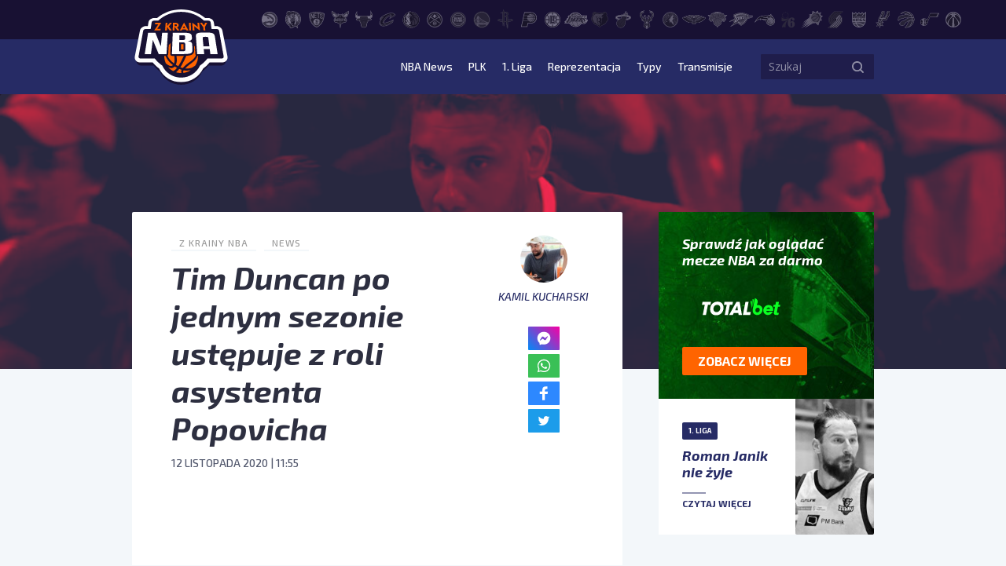

--- FILE ---
content_type: text/html; charset=UTF-8
request_url: https://zkrainynba.com/tim-duncan-po-jednym-sezonie-ustepuje-z-roli-asystenta-popovicha/
body_size: 15040
content:
<!doctype html>
<html lang="pl-PL">
<head>
    <meta charset="UTF-8">
    <title>Tim Duncan po jednym sezonie ustępuje z roli asystenta Popovicha - Z Krainy NBA</title>
    <meta name="viewport" content="width=device-width, initial-scale=1">
    <meta http-equiv="X-UA-Compatible" content="IE=edge">

    <!-- Google Tag Manager -->
    <script>(function(w,d,s,l,i){w[l]=w[l]||[];w[l].push({'gtm.start':
                new Date().getTime(),event:'gtm.js'});var f=d.getElementsByTagName(s)[0],
            j=d.createElement(s),dl=l!='dataLayer'?'&l='+l:'';j.async=true;j.src=
            'https://www.googletagmanager.com/gtm.js?id='+i+dl;f.parentNode.insertBefore(j,f);
        })(window,document,'script','dataLayer','GTM-M4L83WT');</script>
    <!-- End Google Tag Manager -->

    <script async src="//get.optad360.io/sf/0e47f168-67b1-41b7-944d-43dcd0e3a11e/plugin.min.js"></script>

    <meta name='robots' content='index, follow, max-image-preview:large, max-snippet:-1, max-video-preview:-1' />

	<!-- This site is optimized with the Yoast SEO plugin v23.5 - https://yoast.com/wordpress/plugins/seo/ -->
	<title>Tim Duncan po jednym sezonie ustępuje z roli asystenta Popovicha - Z Krainy NBA</title>
	<link rel="canonical" href="https://zkrainynba.com/tim-duncan-po-jednym-sezonie-ustepuje-z-roli-asystenta-popovicha/" />
	<meta property="og:locale" content="pl_PL" />
	<meta property="og:type" content="article" />
	<meta property="og:title" content="Tim Duncan po jednym sezonie ustępuje z roli asystenta Popovicha - Z Krainy NBA" />
	<meta property="og:description" content="Jak donosi Marc Stein z The New York Times, Tim Duncan ustępuje ze swojego stanowiska po jednym roku pracy w sztabie trenerskim Gregga Popovicha. Były zawodnik i legenda San Antonio Spurs dołączył do zespołu jako asystent w lipcu 2019 roku. Jak to zwykle bywa w kontekście Duncana i Spurs, odejście ze sztabu trenerskiego odbywa się bez [&hellip;]" />
	<meta property="og:url" content="https://zkrainynba.com/tim-duncan-po-jednym-sezonie-ustepuje-z-roli-asystenta-popovicha/" />
	<meta property="og:site_name" content="Z Krainy NBA" />
	<meta property="article:published_time" content="2020-11-12T10:55:38+00:00" />
	<meta property="article:modified_time" content="2020-11-12T10:55:43+00:00" />
	<meta property="og:image" content="https://zkrainynba.com/wp-content/uploads/2020/11/tim-duncan-scaled.jpg" />
	<meta property="og:image:width" content="1145" />
	<meta property="og:image:height" content="560" />
	<meta property="og:image:type" content="image/jpeg" />
	<meta name="author" content="Kamil Kucharski" />
	<meta name="twitter:card" content="summary_large_image" />
	<meta name="twitter:creator" content="@panbyku" />
	<meta name="twitter:label1" content="Napisane przez" />
	<meta name="twitter:data1" content="Kamil Kucharski" />
	<meta name="twitter:label2" content="Szacowany czas czytania" />
	<meta name="twitter:data2" content="2 minuty" />
	<script type="application/ld+json" class="yoast-schema-graph">{"@context":"https://schema.org","@graph":[{"@type":"NewsArticle","@id":"https://zkrainynba.com/tim-duncan-po-jednym-sezonie-ustepuje-z-roli-asystenta-popovicha/#article","isPartOf":{"@id":"https://zkrainynba.com/tim-duncan-po-jednym-sezonie-ustepuje-z-roli-asystenta-popovicha/"},"author":{"name":"Kamil Kucharski","@id":"https://zkrainynba.com/#/schema/person/5e155e429cdbdd4716f4489d4babaede"},"headline":"Tim Duncan po jednym sezonie ustępuje z roli asystenta Popovicha","datePublished":"2020-11-12T10:55:38+00:00","dateModified":"2020-11-12T10:55:43+00:00","mainEntityOfPage":{"@id":"https://zkrainynba.com/tim-duncan-po-jednym-sezonie-ustepuje-z-roli-asystenta-popovicha/"},"wordCount":342,"commentCount":0,"publisher":{"@id":"https://zkrainynba.com/#organization"},"image":{"@id":"https://zkrainynba.com/tim-duncan-po-jednym-sezonie-ustepuje-z-roli-asystenta-popovicha/#primaryimage"},"thumbnailUrl":"https://zkrainynba.com/wp-content/uploads/2020/11/tim-duncan-scaled.jpg","articleSection":["News"],"inLanguage":"pl-PL","potentialAction":[{"@type":"CommentAction","name":"Comment","target":["https://zkrainynba.com/tim-duncan-po-jednym-sezonie-ustepuje-z-roli-asystenta-popovicha/#respond"]}],"copyrightYear":"2020","copyrightHolder":{"@id":"https://zkrainynba.com/#organization"}},{"@type":"WebPage","@id":"https://zkrainynba.com/tim-duncan-po-jednym-sezonie-ustepuje-z-roli-asystenta-popovicha/","url":"https://zkrainynba.com/tim-duncan-po-jednym-sezonie-ustepuje-z-roli-asystenta-popovicha/","name":"Tim Duncan po jednym sezonie ustępuje z roli asystenta Popovicha - Z Krainy NBA","isPartOf":{"@id":"https://zkrainynba.com/#website"},"primaryImageOfPage":{"@id":"https://zkrainynba.com/tim-duncan-po-jednym-sezonie-ustepuje-z-roli-asystenta-popovicha/#primaryimage"},"image":{"@id":"https://zkrainynba.com/tim-duncan-po-jednym-sezonie-ustepuje-z-roli-asystenta-popovicha/#primaryimage"},"thumbnailUrl":"https://zkrainynba.com/wp-content/uploads/2020/11/tim-duncan-scaled.jpg","datePublished":"2020-11-12T10:55:38+00:00","dateModified":"2020-11-12T10:55:43+00:00","breadcrumb":{"@id":"https://zkrainynba.com/tim-duncan-po-jednym-sezonie-ustepuje-z-roli-asystenta-popovicha/#breadcrumb"},"inLanguage":"pl-PL","potentialAction":[{"@type":"ReadAction","target":["https://zkrainynba.com/tim-duncan-po-jednym-sezonie-ustepuje-z-roli-asystenta-popovicha/"]}]},{"@type":"ImageObject","inLanguage":"pl-PL","@id":"https://zkrainynba.com/tim-duncan-po-jednym-sezonie-ustepuje-z-roli-asystenta-popovicha/#primaryimage","url":"https://zkrainynba.com/wp-content/uploads/2020/11/tim-duncan-scaled.jpg","contentUrl":"https://zkrainynba.com/wp-content/uploads/2020/11/tim-duncan-scaled.jpg","width":1145,"height":560,"caption":"Tim Duncan Spurs"},{"@type":"BreadcrumbList","@id":"https://zkrainynba.com/tim-duncan-po-jednym-sezonie-ustepuje-z-roli-asystenta-popovicha/#breadcrumb","itemListElement":[{"@type":"ListItem","position":1,"name":"Strona główna","item":"https://zkrainynba.com/"},{"@type":"ListItem","position":2,"name":"Wszystkie wpisy","item":"https://zkrainynba.com/wszystkie-wpisy/"},{"@type":"ListItem","position":3,"name":"News","item":"https://zkrainynba.com/kategoria/news/"},{"@type":"ListItem","position":4,"name":"Tim Duncan po jednym sezonie ustępuje z roli asystenta Popovicha"}]},{"@type":"WebSite","@id":"https://zkrainynba.com/#website","url":"https://zkrainynba.com/","name":"Z Krainy NBA","description":"NBA po polsku i na najwyższym poziomie. Felietony, newsy, wideo, podcast, oldschool, quizy - wszystko o NBA w jednym miejscu. Z miłości do gry.","publisher":{"@id":"https://zkrainynba.com/#organization"},"potentialAction":[{"@type":"SearchAction","target":{"@type":"EntryPoint","urlTemplate":"https://zkrainynba.com/?s={search_term_string}"},"query-input":{"@type":"PropertyValueSpecification","valueRequired":true,"valueName":"search_term_string"}}],"inLanguage":"pl-PL"},{"@type":"Organization","@id":"https://zkrainynba.com/#organization","name":"Z Krainy NBA","url":"https://zkrainynba.com/","logo":{"@type":"ImageObject","inLanguage":"pl-PL","@id":"https://zkrainynba.com/#/schema/logo/image/","url":"https://zkrainynba.com/wp-content/uploads/2020/11/cropped-favicon-nba.png","contentUrl":"https://zkrainynba.com/wp-content/uploads/2020/11/cropped-favicon-nba.png","width":512,"height":512,"caption":"Z Krainy NBA"},"image":{"@id":"https://zkrainynba.com/#/schema/logo/image/"}},{"@type":"Person","@id":"https://zkrainynba.com/#/schema/person/5e155e429cdbdd4716f4489d4babaede","name":"Kamil Kucharski","image":{"@type":"ImageObject","inLanguage":"pl-PL","@id":"https://zkrainynba.com/#/schema/person/image/","url":"https://secure.gravatar.com/avatar/14ca257103f75cb93ec001373a203374?s=96&d=https%3A%2F%2Fzkrainynba.com%2Fwp-content%2Fthemes%2Fzkrainynba%2Fassets%2Fimg%2Favatar.jpg&r=g","contentUrl":"https://secure.gravatar.com/avatar/14ca257103f75cb93ec001373a203374?s=96&d=https%3A%2F%2Fzkrainynba.com%2Fwp-content%2Fthemes%2Fzkrainynba%2Fassets%2Fimg%2Favatar.jpg&r=g","caption":"Kamil Kucharski"},"description":"Koszykówkę kocham tak bardzo, jak przekazywanie innym tego, co w niej widzę. Na portalu Z Krainy NBA działam już od 2016 roku, a od 2019 można określić mnie mianem redaktora naczelnego. Od tego czasu mój cykl dobowy ustawiony jest tak, by chłonąć jak najwięcej koszykówki zza Oceanu, a potem dzielić się nią z Wami, by zaoszczędzić Wam zarywania nocek. Moją ulubioną częścią tego sportu są zawiłości taktyczne, co uzewnętrzniam rysowaniem kółeczek i strzałeczek, wzorem Jacka Gmocha i jemu podobnych. Poza koszykówką i dziennikarstwem, jestem też licencjonowanym politologiem i krytykiem filmowym na ćwierć etatu. To jednak nie na tym portalu - tu moją misją jest dzielenie się z Wami swoimi spostrzeżeniami o NBA.","sameAs":["https://www.instagram.com/panbyku/","https://x.com/panbyku"],"url":"https://zkrainynba.com/author/kamil-kucharski/"}]}</script>
	<!-- / Yoast SEO plugin. -->


<link rel="alternate" type="application/rss+xml" title="Z Krainy NBA &raquo; Kanał z wpisami" href="https://zkrainynba.com/feed/" />
<link rel="alternate" type="application/rss+xml" title="Z Krainy NBA &raquo; Kanał z komentarzami" href="https://zkrainynba.com/comments/feed/" />
<link rel="alternate" type="application/rss+xml" title="Z Krainy NBA &raquo; Tim Duncan po jednym sezonie ustępuje z roli asystenta Popovicha Kanał z komentarzami" href="https://zkrainynba.com/tim-duncan-po-jednym-sezonie-ustepuje-z-roli-asystenta-popovicha/feed/" />
<script>
window._wpemojiSettings = {"baseUrl":"https:\/\/s.w.org\/images\/core\/emoji\/14.0.0\/72x72\/","ext":".png","svgUrl":"https:\/\/s.w.org\/images\/core\/emoji\/14.0.0\/svg\/","svgExt":".svg","source":{"concatemoji":"https:\/\/zkrainynba.com\/wp-includes\/js\/wp-emoji-release.min.js?ver=acc8a9c2c87476a1fa3e460fbb55a41a"}};
/*! This file is auto-generated */
!function(i,n){var o,s,e;function c(e){try{var t={supportTests:e,timestamp:(new Date).valueOf()};sessionStorage.setItem(o,JSON.stringify(t))}catch(e){}}function p(e,t,n){e.clearRect(0,0,e.canvas.width,e.canvas.height),e.fillText(t,0,0);var t=new Uint32Array(e.getImageData(0,0,e.canvas.width,e.canvas.height).data),r=(e.clearRect(0,0,e.canvas.width,e.canvas.height),e.fillText(n,0,0),new Uint32Array(e.getImageData(0,0,e.canvas.width,e.canvas.height).data));return t.every(function(e,t){return e===r[t]})}function u(e,t,n){switch(t){case"flag":return n(e,"\ud83c\udff3\ufe0f\u200d\u26a7\ufe0f","\ud83c\udff3\ufe0f\u200b\u26a7\ufe0f")?!1:!n(e,"\ud83c\uddfa\ud83c\uddf3","\ud83c\uddfa\u200b\ud83c\uddf3")&&!n(e,"\ud83c\udff4\udb40\udc67\udb40\udc62\udb40\udc65\udb40\udc6e\udb40\udc67\udb40\udc7f","\ud83c\udff4\u200b\udb40\udc67\u200b\udb40\udc62\u200b\udb40\udc65\u200b\udb40\udc6e\u200b\udb40\udc67\u200b\udb40\udc7f");case"emoji":return!n(e,"\ud83e\udef1\ud83c\udffb\u200d\ud83e\udef2\ud83c\udfff","\ud83e\udef1\ud83c\udffb\u200b\ud83e\udef2\ud83c\udfff")}return!1}function f(e,t,n){var r="undefined"!=typeof WorkerGlobalScope&&self instanceof WorkerGlobalScope?new OffscreenCanvas(300,150):i.createElement("canvas"),a=r.getContext("2d",{willReadFrequently:!0}),o=(a.textBaseline="top",a.font="600 32px Arial",{});return e.forEach(function(e){o[e]=t(a,e,n)}),o}function t(e){var t=i.createElement("script");t.src=e,t.defer=!0,i.head.appendChild(t)}"undefined"!=typeof Promise&&(o="wpEmojiSettingsSupports",s=["flag","emoji"],n.supports={everything:!0,everythingExceptFlag:!0},e=new Promise(function(e){i.addEventListener("DOMContentLoaded",e,{once:!0})}),new Promise(function(t){var n=function(){try{var e=JSON.parse(sessionStorage.getItem(o));if("object"==typeof e&&"number"==typeof e.timestamp&&(new Date).valueOf()<e.timestamp+604800&&"object"==typeof e.supportTests)return e.supportTests}catch(e){}return null}();if(!n){if("undefined"!=typeof Worker&&"undefined"!=typeof OffscreenCanvas&&"undefined"!=typeof URL&&URL.createObjectURL&&"undefined"!=typeof Blob)try{var e="postMessage("+f.toString()+"("+[JSON.stringify(s),u.toString(),p.toString()].join(",")+"));",r=new Blob([e],{type:"text/javascript"}),a=new Worker(URL.createObjectURL(r),{name:"wpTestEmojiSupports"});return void(a.onmessage=function(e){c(n=e.data),a.terminate(),t(n)})}catch(e){}c(n=f(s,u,p))}t(n)}).then(function(e){for(var t in e)n.supports[t]=e[t],n.supports.everything=n.supports.everything&&n.supports[t],"flag"!==t&&(n.supports.everythingExceptFlag=n.supports.everythingExceptFlag&&n.supports[t]);n.supports.everythingExceptFlag=n.supports.everythingExceptFlag&&!n.supports.flag,n.DOMReady=!1,n.readyCallback=function(){n.DOMReady=!0}}).then(function(){return e}).then(function(){var e;n.supports.everything||(n.readyCallback(),(e=n.source||{}).concatemoji?t(e.concatemoji):e.wpemoji&&e.twemoji&&(t(e.twemoji),t(e.wpemoji)))}))}((window,document),window._wpemojiSettings);
</script>
<style id='wp-emoji-styles-inline-css'>

	img.wp-smiley, img.emoji {
		display: inline !important;
		border: none !important;
		box-shadow: none !important;
		height: 1em !important;
		width: 1em !important;
		margin: 0 0.07em !important;
		vertical-align: -0.1em !important;
		background: none !important;
		padding: 0 !important;
	}
</style>
<link rel='stylesheet' id='wp-block-library-css' href='https://zkrainynba.com/wp-includes/css/dist/block-library/style.min.css?ver=acc8a9c2c87476a1fa3e460fbb55a41a' media='all' />
<style id='classic-theme-styles-inline-css'>
/*! This file is auto-generated */
.wp-block-button__link{color:#fff;background-color:#32373c;border-radius:9999px;box-shadow:none;text-decoration:none;padding:calc(.667em + 2px) calc(1.333em + 2px);font-size:1.125em}.wp-block-file__button{background:#32373c;color:#fff;text-decoration:none}
</style>
<style id='global-styles-inline-css'>
body{--wp--preset--color--black: #000000;--wp--preset--color--cyan-bluish-gray: #abb8c3;--wp--preset--color--white: #ffffff;--wp--preset--color--pale-pink: #f78da7;--wp--preset--color--vivid-red: #cf2e2e;--wp--preset--color--luminous-vivid-orange: #ff6900;--wp--preset--color--luminous-vivid-amber: #fcb900;--wp--preset--color--light-green-cyan: #7bdcb5;--wp--preset--color--vivid-green-cyan: #00d084;--wp--preset--color--pale-cyan-blue: #8ed1fc;--wp--preset--color--vivid-cyan-blue: #0693e3;--wp--preset--color--vivid-purple: #9b51e0;--wp--preset--gradient--vivid-cyan-blue-to-vivid-purple: linear-gradient(135deg,rgba(6,147,227,1) 0%,rgb(155,81,224) 100%);--wp--preset--gradient--light-green-cyan-to-vivid-green-cyan: linear-gradient(135deg,rgb(122,220,180) 0%,rgb(0,208,130) 100%);--wp--preset--gradient--luminous-vivid-amber-to-luminous-vivid-orange: linear-gradient(135deg,rgba(252,185,0,1) 0%,rgba(255,105,0,1) 100%);--wp--preset--gradient--luminous-vivid-orange-to-vivid-red: linear-gradient(135deg,rgba(255,105,0,1) 0%,rgb(207,46,46) 100%);--wp--preset--gradient--very-light-gray-to-cyan-bluish-gray: linear-gradient(135deg,rgb(238,238,238) 0%,rgb(169,184,195) 100%);--wp--preset--gradient--cool-to-warm-spectrum: linear-gradient(135deg,rgb(74,234,220) 0%,rgb(151,120,209) 20%,rgb(207,42,186) 40%,rgb(238,44,130) 60%,rgb(251,105,98) 80%,rgb(254,248,76) 100%);--wp--preset--gradient--blush-light-purple: linear-gradient(135deg,rgb(255,206,236) 0%,rgb(152,150,240) 100%);--wp--preset--gradient--blush-bordeaux: linear-gradient(135deg,rgb(254,205,165) 0%,rgb(254,45,45) 50%,rgb(107,0,62) 100%);--wp--preset--gradient--luminous-dusk: linear-gradient(135deg,rgb(255,203,112) 0%,rgb(199,81,192) 50%,rgb(65,88,208) 100%);--wp--preset--gradient--pale-ocean: linear-gradient(135deg,rgb(255,245,203) 0%,rgb(182,227,212) 50%,rgb(51,167,181) 100%);--wp--preset--gradient--electric-grass: linear-gradient(135deg,rgb(202,248,128) 0%,rgb(113,206,126) 100%);--wp--preset--gradient--midnight: linear-gradient(135deg,rgb(2,3,129) 0%,rgb(40,116,252) 100%);--wp--preset--font-size--small: 13px;--wp--preset--font-size--medium: 20px;--wp--preset--font-size--large: 36px;--wp--preset--font-size--x-large: 42px;--wp--preset--spacing--20: 0.44rem;--wp--preset--spacing--30: 0.67rem;--wp--preset--spacing--40: 1rem;--wp--preset--spacing--50: 1.5rem;--wp--preset--spacing--60: 2.25rem;--wp--preset--spacing--70: 3.38rem;--wp--preset--spacing--80: 5.06rem;--wp--preset--shadow--natural: 6px 6px 9px rgba(0, 0, 0, 0.2);--wp--preset--shadow--deep: 12px 12px 50px rgba(0, 0, 0, 0.4);--wp--preset--shadow--sharp: 6px 6px 0px rgba(0, 0, 0, 0.2);--wp--preset--shadow--outlined: 6px 6px 0px -3px rgba(255, 255, 255, 1), 6px 6px rgba(0, 0, 0, 1);--wp--preset--shadow--crisp: 6px 6px 0px rgba(0, 0, 0, 1);}:where(.is-layout-flex){gap: 0.5em;}:where(.is-layout-grid){gap: 0.5em;}body .is-layout-flow > .alignleft{float: left;margin-inline-start: 0;margin-inline-end: 2em;}body .is-layout-flow > .alignright{float: right;margin-inline-start: 2em;margin-inline-end: 0;}body .is-layout-flow > .aligncenter{margin-left: auto !important;margin-right: auto !important;}body .is-layout-constrained > .alignleft{float: left;margin-inline-start: 0;margin-inline-end: 2em;}body .is-layout-constrained > .alignright{float: right;margin-inline-start: 2em;margin-inline-end: 0;}body .is-layout-constrained > .aligncenter{margin-left: auto !important;margin-right: auto !important;}body .is-layout-constrained > :where(:not(.alignleft):not(.alignright):not(.alignfull)){max-width: var(--wp--style--global--content-size);margin-left: auto !important;margin-right: auto !important;}body .is-layout-constrained > .alignwide{max-width: var(--wp--style--global--wide-size);}body .is-layout-flex{display: flex;}body .is-layout-flex{flex-wrap: wrap;align-items: center;}body .is-layout-flex > *{margin: 0;}body .is-layout-grid{display: grid;}body .is-layout-grid > *{margin: 0;}:where(.wp-block-columns.is-layout-flex){gap: 2em;}:where(.wp-block-columns.is-layout-grid){gap: 2em;}:where(.wp-block-post-template.is-layout-flex){gap: 1.25em;}:where(.wp-block-post-template.is-layout-grid){gap: 1.25em;}.has-black-color{color: var(--wp--preset--color--black) !important;}.has-cyan-bluish-gray-color{color: var(--wp--preset--color--cyan-bluish-gray) !important;}.has-white-color{color: var(--wp--preset--color--white) !important;}.has-pale-pink-color{color: var(--wp--preset--color--pale-pink) !important;}.has-vivid-red-color{color: var(--wp--preset--color--vivid-red) !important;}.has-luminous-vivid-orange-color{color: var(--wp--preset--color--luminous-vivid-orange) !important;}.has-luminous-vivid-amber-color{color: var(--wp--preset--color--luminous-vivid-amber) !important;}.has-light-green-cyan-color{color: var(--wp--preset--color--light-green-cyan) !important;}.has-vivid-green-cyan-color{color: var(--wp--preset--color--vivid-green-cyan) !important;}.has-pale-cyan-blue-color{color: var(--wp--preset--color--pale-cyan-blue) !important;}.has-vivid-cyan-blue-color{color: var(--wp--preset--color--vivid-cyan-blue) !important;}.has-vivid-purple-color{color: var(--wp--preset--color--vivid-purple) !important;}.has-black-background-color{background-color: var(--wp--preset--color--black) !important;}.has-cyan-bluish-gray-background-color{background-color: var(--wp--preset--color--cyan-bluish-gray) !important;}.has-white-background-color{background-color: var(--wp--preset--color--white) !important;}.has-pale-pink-background-color{background-color: var(--wp--preset--color--pale-pink) !important;}.has-vivid-red-background-color{background-color: var(--wp--preset--color--vivid-red) !important;}.has-luminous-vivid-orange-background-color{background-color: var(--wp--preset--color--luminous-vivid-orange) !important;}.has-luminous-vivid-amber-background-color{background-color: var(--wp--preset--color--luminous-vivid-amber) !important;}.has-light-green-cyan-background-color{background-color: var(--wp--preset--color--light-green-cyan) !important;}.has-vivid-green-cyan-background-color{background-color: var(--wp--preset--color--vivid-green-cyan) !important;}.has-pale-cyan-blue-background-color{background-color: var(--wp--preset--color--pale-cyan-blue) !important;}.has-vivid-cyan-blue-background-color{background-color: var(--wp--preset--color--vivid-cyan-blue) !important;}.has-vivid-purple-background-color{background-color: var(--wp--preset--color--vivid-purple) !important;}.has-black-border-color{border-color: var(--wp--preset--color--black) !important;}.has-cyan-bluish-gray-border-color{border-color: var(--wp--preset--color--cyan-bluish-gray) !important;}.has-white-border-color{border-color: var(--wp--preset--color--white) !important;}.has-pale-pink-border-color{border-color: var(--wp--preset--color--pale-pink) !important;}.has-vivid-red-border-color{border-color: var(--wp--preset--color--vivid-red) !important;}.has-luminous-vivid-orange-border-color{border-color: var(--wp--preset--color--luminous-vivid-orange) !important;}.has-luminous-vivid-amber-border-color{border-color: var(--wp--preset--color--luminous-vivid-amber) !important;}.has-light-green-cyan-border-color{border-color: var(--wp--preset--color--light-green-cyan) !important;}.has-vivid-green-cyan-border-color{border-color: var(--wp--preset--color--vivid-green-cyan) !important;}.has-pale-cyan-blue-border-color{border-color: var(--wp--preset--color--pale-cyan-blue) !important;}.has-vivid-cyan-blue-border-color{border-color: var(--wp--preset--color--vivid-cyan-blue) !important;}.has-vivid-purple-border-color{border-color: var(--wp--preset--color--vivid-purple) !important;}.has-vivid-cyan-blue-to-vivid-purple-gradient-background{background: var(--wp--preset--gradient--vivid-cyan-blue-to-vivid-purple) !important;}.has-light-green-cyan-to-vivid-green-cyan-gradient-background{background: var(--wp--preset--gradient--light-green-cyan-to-vivid-green-cyan) !important;}.has-luminous-vivid-amber-to-luminous-vivid-orange-gradient-background{background: var(--wp--preset--gradient--luminous-vivid-amber-to-luminous-vivid-orange) !important;}.has-luminous-vivid-orange-to-vivid-red-gradient-background{background: var(--wp--preset--gradient--luminous-vivid-orange-to-vivid-red) !important;}.has-very-light-gray-to-cyan-bluish-gray-gradient-background{background: var(--wp--preset--gradient--very-light-gray-to-cyan-bluish-gray) !important;}.has-cool-to-warm-spectrum-gradient-background{background: var(--wp--preset--gradient--cool-to-warm-spectrum) !important;}.has-blush-light-purple-gradient-background{background: var(--wp--preset--gradient--blush-light-purple) !important;}.has-blush-bordeaux-gradient-background{background: var(--wp--preset--gradient--blush-bordeaux) !important;}.has-luminous-dusk-gradient-background{background: var(--wp--preset--gradient--luminous-dusk) !important;}.has-pale-ocean-gradient-background{background: var(--wp--preset--gradient--pale-ocean) !important;}.has-electric-grass-gradient-background{background: var(--wp--preset--gradient--electric-grass) !important;}.has-midnight-gradient-background{background: var(--wp--preset--gradient--midnight) !important;}.has-small-font-size{font-size: var(--wp--preset--font-size--small) !important;}.has-medium-font-size{font-size: var(--wp--preset--font-size--medium) !important;}.has-large-font-size{font-size: var(--wp--preset--font-size--large) !important;}.has-x-large-font-size{font-size: var(--wp--preset--font-size--x-large) !important;}
.wp-block-navigation a:where(:not(.wp-element-button)){color: inherit;}
:where(.wp-block-post-template.is-layout-flex){gap: 1.25em;}:where(.wp-block-post-template.is-layout-grid){gap: 1.25em;}
:where(.wp-block-columns.is-layout-flex){gap: 2em;}:where(.wp-block-columns.is-layout-grid){gap: 2em;}
.wp-block-pullquote{font-size: 1.5em;line-height: 1.6;}
</style>
<link rel='stylesheet' id='zkrainynba-style-css' href='https://zkrainynba.com/wp-content/themes/zkrainynba/assets/css/main.min.css?ver=1730197572' media='all' />
<script src="https://zkrainynba.com/wp-content/themes/zkrainynba/assets/js/jquery.min.js?ver=acc8a9c2c87476a1fa3e460fbb55a41a" id="jquery-js"></script>
<script src="https://zkrainynba.com/wp-content/themes/zkrainynba/assets/js/events-ga4.min.js?ver=3.0.2" id="zkrainynba-events-ga4-js"></script>
<script src="https://zkrainynba.com/wp-content/themes/zkrainynba/assets/js/scripts.min.js?ver=3.0.2" id="zkrainynba-js-js"></script>
<script src="https://zkrainynba.com/wp-content/themes/zkrainynba/assets/js/faq.min.js?ver=1.0.0" id="faq-js"></script>
<script id="my_loadmore-js-extra">
var loadmore_params = {"ajaxurl":"https:\/\/zkrainynba.com\/wp-admin\/admin-ajax.php"};
</script>
<script src="https://zkrainynba.com/wp-content/themes/zkrainynba/assets/js/loadmore.min.js?ver=acc8a9c2c87476a1fa3e460fbb55a41a" id="my_loadmore-js"></script>
<link rel="https://api.w.org/" href="https://zkrainynba.com/wp-json/" /><link rel="alternate" type="application/json" href="https://zkrainynba.com/wp-json/wp/v2/posts/94771" /><link rel="EditURI" type="application/rsd+xml" title="RSD" href="https://zkrainynba.com/xmlrpc.php?rsd" />
<link rel="alternate" type="application/json+oembed" href="https://zkrainynba.com/wp-json/oembed/1.0/embed?url=https%3A%2F%2Fzkrainynba.com%2Ftim-duncan-po-jednym-sezonie-ustepuje-z-roli-asystenta-popovicha%2F" />
<link rel="alternate" type="text/xml+oembed" href="https://zkrainynba.com/wp-json/oembed/1.0/embed?url=https%3A%2F%2Fzkrainynba.com%2Ftim-duncan-po-jednym-sezonie-ustepuje-z-roli-asystenta-popovicha%2F&#038;format=xml" />
<link rel="icon" href="https://zkrainynba.com/wp-content/uploads/2020/11/cropped-favicon-nba-32x32.png" sizes="32x32" />
<link rel="icon" href="https://zkrainynba.com/wp-content/uploads/2020/11/cropped-favicon-nba-192x192.png" sizes="192x192" />
<link rel="apple-touch-icon" href="https://zkrainynba.com/wp-content/uploads/2020/11/cropped-favicon-nba-180x180.png" />
<meta name="msapplication-TileImage" content="https://zkrainynba.com/wp-content/uploads/2020/11/cropped-favicon-nba-270x270.png" />
		<style id="wp-custom-css">
			
.player__header .info__stats {
	display:none;
}

.player__header .info  .heading:not(.font) {
	display:none;
}
		</style>
		</head>
<body data-rsssl=1 class="post-template-default single single-post postid-94771 single-format-standard no-sidebar">

<!-- Google Tag Manager (noscript) -->
<noscript><iframe src="https://www.googletagmanager.com/ns.html?id=GTM-M4L83WT"
                  height="0" width="0" style="display:none;visibility:hidden"></iframe></noscript>
<!-- End Google Tag Manager (noscript) -->

<header id="header" class="header">
    <div class="header__submenu">
        <div class="container">
            <div class="row">
                <div class="col-10 offset-2">
                    <ul class="header__teams"><li><a href="https://zkrainynba.com/druzyny/atlanta-hawks/" aria-label="Atlanta Hawks"><svg>
                    <use 
                          xlink:href="https://zkrainynba.com/wp-content/themes/zkrainynba/assets/img/icons/sprite.svg#ATL" 
                          href="https://zkrainynba.com/wp-content/themes/zkrainynba/assets/img/icons/sprite.svg#ATL">
                     </use>
                   </svg><div class="teams-badge">ATL</div></a></li><li><a href="https://zkrainynba.com/druzyny/boston-celtics/" aria-label="Boston Celtics"><svg>
                    <use 
                          xlink:href="https://zkrainynba.com/wp-content/themes/zkrainynba/assets/img/icons/sprite.svg#BOS" 
                          href="https://zkrainynba.com/wp-content/themes/zkrainynba/assets/img/icons/sprite.svg#BOS">
                     </use>
                   </svg><div class="teams-badge">BOS</div></a></li><li><a href="https://zkrainynba.com/druzyny/brooklyn-nets/" aria-label="Brooklyn Nets"><svg>
                    <use 
                          xlink:href="https://zkrainynba.com/wp-content/themes/zkrainynba/assets/img/icons/sprite.svg#BKN" 
                          href="https://zkrainynba.com/wp-content/themes/zkrainynba/assets/img/icons/sprite.svg#BKN">
                     </use>
                   </svg><div class="teams-badge">BKN</div></a></li><li><a href="https://zkrainynba.com/druzyny/charlotte-hornets/" aria-label="Charlotte Hornets"><svg>
                    <use 
                          xlink:href="https://zkrainynba.com/wp-content/themes/zkrainynba/assets/img/icons/sprite.svg#CHA" 
                          href="https://zkrainynba.com/wp-content/themes/zkrainynba/assets/img/icons/sprite.svg#CHA">
                     </use>
                   </svg><div class="teams-badge">CHA</div></a></li><li><a href="https://zkrainynba.com/druzyny/chicago-bulls/" aria-label="Chicago Bulls"><svg>
                    <use 
                          xlink:href="https://zkrainynba.com/wp-content/themes/zkrainynba/assets/img/icons/sprite.svg#CHI" 
                          href="https://zkrainynba.com/wp-content/themes/zkrainynba/assets/img/icons/sprite.svg#CHI">
                     </use>
                   </svg><div class="teams-badge">CHI</div></a></li><li><a href="https://zkrainynba.com/druzyny/cleveland-cavaliers/" aria-label="Cleveland Cavaliers"><svg>
                    <use 
                          xlink:href="https://zkrainynba.com/wp-content/themes/zkrainynba/assets/img/icons/sprite.svg#CLE" 
                          href="https://zkrainynba.com/wp-content/themes/zkrainynba/assets/img/icons/sprite.svg#CLE">
                     </use>
                   </svg><div class="teams-badge">CLE</div></a></li><li><a href="https://zkrainynba.com/druzyny/dallas-mavericks/" aria-label="Dallas Mavericks"><svg>
                    <use 
                          xlink:href="https://zkrainynba.com/wp-content/themes/zkrainynba/assets/img/icons/sprite.svg#DAL" 
                          href="https://zkrainynba.com/wp-content/themes/zkrainynba/assets/img/icons/sprite.svg#DAL">
                     </use>
                   </svg><div class="teams-badge">DAL</div></a></li><li><a href="https://zkrainynba.com/druzyny/denver-nuggets/" aria-label="Denver Nuggets"><svg>
                    <use 
                          xlink:href="https://zkrainynba.com/wp-content/themes/zkrainynba/assets/img/icons/sprite.svg#DEN" 
                          href="https://zkrainynba.com/wp-content/themes/zkrainynba/assets/img/icons/sprite.svg#DEN">
                     </use>
                   </svg><div class="teams-badge">DEN</div></a></li><li><a href="https://zkrainynba.com/druzyny/detroit-pistons/" aria-label="Detroit Pistons"><svg>
                    <use 
                          xlink:href="https://zkrainynba.com/wp-content/themes/zkrainynba/assets/img/icons/sprite.svg#DET" 
                          href="https://zkrainynba.com/wp-content/themes/zkrainynba/assets/img/icons/sprite.svg#DET">
                     </use>
                   </svg><div class="teams-badge">DET</div></a></li><li><a href="https://zkrainynba.com/druzyny/golden-state-warriors/" aria-label="Golden State Warriors"><svg>
                    <use 
                          xlink:href="https://zkrainynba.com/wp-content/themes/zkrainynba/assets/img/icons/sprite.svg#GSW" 
                          href="https://zkrainynba.com/wp-content/themes/zkrainynba/assets/img/icons/sprite.svg#GSW">
                     </use>
                   </svg><div class="teams-badge">GSW</div></a></li><li><a href="https://zkrainynba.com/druzyny/houston-rockets/" aria-label="Houston Rockets"><svg>
                    <use 
                          xlink:href="https://zkrainynba.com/wp-content/themes/zkrainynba/assets/img/icons/sprite.svg#HOU" 
                          href="https://zkrainynba.com/wp-content/themes/zkrainynba/assets/img/icons/sprite.svg#HOU">
                     </use>
                   </svg><div class="teams-badge">HOU</div></a></li><li><a href="https://zkrainynba.com/druzyny/indiana-pacers/" aria-label="Indiana Pacers"><svg>
                    <use 
                          xlink:href="https://zkrainynba.com/wp-content/themes/zkrainynba/assets/img/icons/sprite.svg#IND" 
                          href="https://zkrainynba.com/wp-content/themes/zkrainynba/assets/img/icons/sprite.svg#IND">
                     </use>
                   </svg><div class="teams-badge">IND</div></a></li><li><a href="https://zkrainynba.com/druzyny/los-angeles-clippers/" aria-label="LA Clippers"><svg>
                    <use 
                          xlink:href="https://zkrainynba.com/wp-content/themes/zkrainynba/assets/img/icons/sprite.svg#LAC" 
                          href="https://zkrainynba.com/wp-content/themes/zkrainynba/assets/img/icons/sprite.svg#LAC">
                     </use>
                   </svg><div class="teams-badge">LAC</div></a></li><li><a href="https://zkrainynba.com/druzyny/los-angeles-lakers/" aria-label="Los Angeles Lakers"><svg>
                    <use 
                          xlink:href="https://zkrainynba.com/wp-content/themes/zkrainynba/assets/img/icons/sprite.svg#LAL" 
                          href="https://zkrainynba.com/wp-content/themes/zkrainynba/assets/img/icons/sprite.svg#LAL">
                     </use>
                   </svg><div class="teams-badge">LAL</div></a></li><li><a href="https://zkrainynba.com/druzyny/memphis-grizzlies/" aria-label="Memphis Grizzlies"><svg>
                    <use 
                          xlink:href="https://zkrainynba.com/wp-content/themes/zkrainynba/assets/img/icons/sprite.svg#MEM" 
                          href="https://zkrainynba.com/wp-content/themes/zkrainynba/assets/img/icons/sprite.svg#MEM">
                     </use>
                   </svg><div class="teams-badge">MEM</div></a></li><li><a href="https://zkrainynba.com/druzyny/miami-heat/" aria-label="Miami Heat"><svg>
                    <use 
                          xlink:href="https://zkrainynba.com/wp-content/themes/zkrainynba/assets/img/icons/sprite.svg#MIA" 
                          href="https://zkrainynba.com/wp-content/themes/zkrainynba/assets/img/icons/sprite.svg#MIA">
                     </use>
                   </svg><div class="teams-badge">MIA</div></a></li><li><a href="https://zkrainynba.com/druzyny/milwaukee-bucks/" aria-label="Milwaukee Bucks"><svg>
                    <use 
                          xlink:href="https://zkrainynba.com/wp-content/themes/zkrainynba/assets/img/icons/sprite.svg#MIL" 
                          href="https://zkrainynba.com/wp-content/themes/zkrainynba/assets/img/icons/sprite.svg#MIL">
                     </use>
                   </svg><div class="teams-badge">MIL</div></a></li><li><a href="https://zkrainynba.com/druzyny/minnesota-timberwolves/" aria-label="Minnesota Timberwolves"><svg>
                    <use 
                          xlink:href="https://zkrainynba.com/wp-content/themes/zkrainynba/assets/img/icons/sprite.svg#MIN" 
                          href="https://zkrainynba.com/wp-content/themes/zkrainynba/assets/img/icons/sprite.svg#MIN">
                     </use>
                   </svg><div class="teams-badge">MIN</div></a></li><li><a href="https://zkrainynba.com/druzyny/new-orleans-pelicans/" aria-label="New Orleans Pelicans"><svg>
                    <use 
                          xlink:href="https://zkrainynba.com/wp-content/themes/zkrainynba/assets/img/icons/sprite.svg#NOP" 
                          href="https://zkrainynba.com/wp-content/themes/zkrainynba/assets/img/icons/sprite.svg#NOP">
                     </use>
                   </svg><div class="teams-badge">NOP</div></a></li><li><a href="https://zkrainynba.com/druzyny/new-york-knicks/" aria-label="New York Knicks"><svg>
                    <use 
                          xlink:href="https://zkrainynba.com/wp-content/themes/zkrainynba/assets/img/icons/sprite.svg#NYK" 
                          href="https://zkrainynba.com/wp-content/themes/zkrainynba/assets/img/icons/sprite.svg#NYK">
                     </use>
                   </svg><div class="teams-badge">NYK</div></a></li><li><a href="https://zkrainynba.com/druzyny/oklahoma-city-thunder/" aria-label="Oklahoma City Thunder"><svg>
                    <use 
                          xlink:href="https://zkrainynba.com/wp-content/themes/zkrainynba/assets/img/icons/sprite.svg#OKC" 
                          href="https://zkrainynba.com/wp-content/themes/zkrainynba/assets/img/icons/sprite.svg#OKC">
                     </use>
                   </svg><div class="teams-badge">OKC</div></a></li><li><a href="https://zkrainynba.com/druzyny/orlando-magic/" aria-label="Orlando Magic"><svg>
                    <use 
                          xlink:href="https://zkrainynba.com/wp-content/themes/zkrainynba/assets/img/icons/sprite.svg#ORL" 
                          href="https://zkrainynba.com/wp-content/themes/zkrainynba/assets/img/icons/sprite.svg#ORL">
                     </use>
                   </svg><div class="teams-badge">ORL</div></a></li><li><a href="https://zkrainynba.com/druzyny/philadelphia-76ers/" aria-label="Philadelphia 76ers"><svg>
                    <use 
                          xlink:href="https://zkrainynba.com/wp-content/themes/zkrainynba/assets/img/icons/sprite.svg#PHI" 
                          href="https://zkrainynba.com/wp-content/themes/zkrainynba/assets/img/icons/sprite.svg#PHI">
                     </use>
                   </svg><div class="teams-badge">PHI</div></a></li><li><a href="https://zkrainynba.com/druzyny/phoenix-suns/" aria-label="Phoenix Suns"><svg>
                    <use 
                          xlink:href="https://zkrainynba.com/wp-content/themes/zkrainynba/assets/img/icons/sprite.svg#PHX" 
                          href="https://zkrainynba.com/wp-content/themes/zkrainynba/assets/img/icons/sprite.svg#PHX">
                     </use>
                   </svg><div class="teams-badge">PHX</div></a></li><li><a href="https://zkrainynba.com/druzyny/portland-trail-blazers/" aria-label="Portland Trail Blazers"><svg>
                    <use 
                          xlink:href="https://zkrainynba.com/wp-content/themes/zkrainynba/assets/img/icons/sprite.svg#POR" 
                          href="https://zkrainynba.com/wp-content/themes/zkrainynba/assets/img/icons/sprite.svg#POR">
                     </use>
                   </svg><div class="teams-badge">POR</div></a></li><li><a href="https://zkrainynba.com/druzyny/sacramento-kings/" aria-label="Sacramento Kings"><svg>
                    <use 
                          xlink:href="https://zkrainynba.com/wp-content/themes/zkrainynba/assets/img/icons/sprite.svg#SAC" 
                          href="https://zkrainynba.com/wp-content/themes/zkrainynba/assets/img/icons/sprite.svg#SAC">
                     </use>
                   </svg><div class="teams-badge">SAC</div></a></li><li><a href="https://zkrainynba.com/druzyny/san-antonio-spurs/" aria-label="San Antonio Spurs"><svg>
                    <use 
                          xlink:href="https://zkrainynba.com/wp-content/themes/zkrainynba/assets/img/icons/sprite.svg#SAS" 
                          href="https://zkrainynba.com/wp-content/themes/zkrainynba/assets/img/icons/sprite.svg#SAS">
                     </use>
                   </svg><div class="teams-badge">SAS</div></a></li><li><a href="https://zkrainynba.com/druzyny/toronto-raptors/" aria-label="Toronto Raptors"><svg>
                    <use 
                          xlink:href="https://zkrainynba.com/wp-content/themes/zkrainynba/assets/img/icons/sprite.svg#TOR" 
                          href="https://zkrainynba.com/wp-content/themes/zkrainynba/assets/img/icons/sprite.svg#TOR">
                     </use>
                   </svg><div class="teams-badge">TOR</div></a></li><li><a href="https://zkrainynba.com/druzyny/utah-jazz/" aria-label="Utah Jazz"><svg>
                    <use 
                          xlink:href="https://zkrainynba.com/wp-content/themes/zkrainynba/assets/img/icons/sprite.svg#UTA" 
                          href="https://zkrainynba.com/wp-content/themes/zkrainynba/assets/img/icons/sprite.svg#UTA">
                     </use>
                   </svg><div class="teams-badge">UTA</div></a></li><li><a href="https://zkrainynba.com/druzyny/washington-wizards/" aria-label="Washington Wizards"><svg>
                    <use 
                          xlink:href="https://zkrainynba.com/wp-content/themes/zkrainynba/assets/img/icons/sprite.svg#WAS" 
                          href="https://zkrainynba.com/wp-content/themes/zkrainynba/assets/img/icons/sprite.svg#WAS">
                     </use>
                   </svg><div class="teams-badge">WAS</div></a></li></ul>                </div>
            </div>
        </div>
    </div>
    <div id="menu" class="container header__menu">
        <div class="row">
            <div class="col-8 col-lg-2">
                <a href="https://zkrainynba.com" class="header__logo">
                    <img src="https://zkrainynba.com/wp-content/themes/zkrainynba/assets/img/zkrainynba-logo.svg" alt="Z Krainy NBA">
                </a>
            </div>
            <div class="col-4 hide-desktop">
                <button class="hamburger hamburger--slider" type="button" aria-label="Menu">
                  <span class="hamburger-box">
                    <span class="hamburger-inner"></span>
                  </span>
                </button>
            </div>
            <div class="col-md-8">
                <nav class="nav">
                    <ul class="nav__menu font"><li id="menu-item-94797" class="menu-item-type-taxonomy menu-item-object-category current-post-ancestor current-menu-parent current-post-parent menu-item-94797"><a href="https://zkrainynba.com/kategoria/news/">NBA News</a></li>
<li id="menu-item-163231" class="menu-item-type-taxonomy menu-item-object-category menu-item-163231"><a href="https://zkrainynba.com/kategoria/plk/">PLK</a></li>
<li id="menu-item-176025" class="menu-item-type-taxonomy menu-item-object-category menu-item-176025"><a href="https://zkrainynba.com/kategoria/1-liga/">1. Liga</a></li>
<li id="menu-item-174523" class="menu-item-type-taxonomy menu-item-object-category menu-item-174523"><a href="https://zkrainynba.com/kategoria/reprezentacja/">Reprezentacja</a></li>
<li id="menu-item-110264" class="menu-item-110264"><a href="https://zkrainynba.com/typy-nba/">Typy</a></li>
<li id="menu-item-155488" class="menu-item-object-post menu-item-155488"><a href="https://zkrainynba.com/transmisje-nba-na-zywo-gdzie-ogladac-za-darmo/">Transmisje</a></li>
</ul>                </nav>
            </div>
            <div class="col-md-2 header__search">
                <form class="search" method="get" action="https://zkrainynba.com" role="search">
	<input class="search__input form" type="search" name="s" placeholder="Szukaj" value="">
	<button class="search__submit" type="submit" aria-label="Szukaj"><img src="https://zkrainynba.com/wp-content/themes/zkrainynba/assets/img/icons/icon-search.svg" alt="Szukaj"></button>
</form>            </div>
        </div>
    </div>
    <span class="header__overlay"></span>

</header>

    <div class="post__hero">
        <img width="1145" height="560" src="https://zkrainynba.com/wp-content/uploads/2020/11/tim-duncan-scaled.jpg" class="attachment-extra-large size-extra-large wp-post-image" alt="Tim Duncan po jednym sezonie ustępuje z roli asystenta Popovicha" onerror="this.style.display = &#039;none&#039;" decoding="async" fetchpriority="high" />        <div class="duotone">
            <div class="duotone__inner"></div>
        </div>
    </div>
    <div class="container">
                <div class="row">
            <div class="col">
                <div class="spolecznoscinet" id="spolecznosci-10402" data-min-width="750"></div>
            </div>
        </div>
                <div class="row">
            <div class="col-lg-8">

                <main class="post__main">

                    <ul class="breadcrumbs font"><li><a href="https://zkrainynba.com/">Z Krainy NBA</a></li><li><a href="https://zkrainynba.com/kategoria/news/">News</a></li></ul>
                        <article id="post-94771" class="post-94771 post type-post status-publish format-standard has-post-thumbnail hentry category-news">
                            <header class="post__header">
                                <h1 class="post__header__title">Tim Duncan po jednym sezonie ustępuje z roli asystenta Popovicha</h1>                                <div class="post__header__meta font">
                                    <div class="date"><time title="Dodano" datetime="2020-11-12T11:55:38+02:00">12 listopada 2020 | 11:55</time></div>
                                    <div class="post__header__meta__block">
                                        <a href="https://zkrainynba.com/author/kamil-kucharski/" class="post-author">
                                            <figure>
                                                <img alt="Kamil Kucharski" src="https://zkrainynba.com/wp-content/uploads/2022/04/1-5-150x150-1.jpeg" class="avatar avatar-96" height="96" width="96"/>                                                <figcaption>
                                                    <div class="name">Kamil Kucharski</div>
                                                </figcaption>
                                            </figure>
                                        </a>
                                        <ul class="social-links list-unstyled">
                                            <li>
                                                <a href="fb-messenger://share/?link=https://zkrainynba.com/tim-duncan-po-jednym-sezonie-ustepuje-z-roli-asystenta-popovicha/" class="messenger"><img src="https://zkrainynba.com/wp-content/themes/zkrainynba/assets/img/icons/icon-messenger--white.svg" alt=""></a>
                                            </li>
                                            <li>
                                                <a href="https://web.whatsapp.com/send?text=Tim Duncan po jednym sezonie ustępuje z roli asystenta Popovicha https://zkrainynba.com/tim-duncan-po-jednym-sezonie-ustepuje-z-roli-asystenta-popovicha/" class="whatsapp"><img src="https://zkrainynba.com/wp-content/themes/zkrainynba/assets/img/icons/icon-whatsapp--white.svg" alt=""></a>
                                            </li>
                                            <li>
                                                <a href="https://www.facebook.com/sharer/sharer.php?u=https://zkrainynba.com/tim-duncan-po-jednym-sezonie-ustepuje-z-roli-asystenta-popovicha/" class="facebook"><img src="https://zkrainynba.com/wp-content/themes/zkrainynba/assets/img/icons/icon-facebook--white.svg" alt=""></a>
                                            </li>
                                            <li>
                                                <a href="https://twitter.com/home?status=https://zkrainynba.com/tim-duncan-po-jednym-sezonie-ustepuje-z-roli-asystenta-popovicha/" class="twitter"><img src="https://zkrainynba.com/wp-content/themes/zkrainynba/assets/img/icons/icon-twitter--white.svg" alt=""></a>
                                            </li>
                                        </ul>
                                    </div>
                                </div>

                            </header>

                            <section class="post__content">
                                <p>Jak donosi Marc Stein z <em>The New York Times</em>, Tim Duncan ustępuje ze swojego stanowiska po jednym roku pracy w sztabie trenerskim Gregga Popovicha. Były zawodnik i legenda San Antonio Spurs dołączył do zespołu jako asystent w lipcu 2019 roku. Jak to zwykle bywa w kontekście Duncana i Spurs, odejście ze sztabu trenerskiego odbywa się bez żadnych kontrowersji. Według Steina, klub od początku zdawał sobie sprawę, że przygoda Tima jako asystenta potrwa najprawdopodobniej jeden sezon. W tym czasie jednak Duncan zdążył już poprowadzić Spurs w jednym meczu pod nieobecność Gregga Popovicha. Było to 3 marca, kiedy Spurs po zaciętej końcówce pokonali 104:103 Charlotte Hornets.</p>
<p>To, że Duncan nie będzie już członkiem sztabu, nie oznacza że drogi jego i klubu z Teksasu się rozchodzą. Duncan rezygnuje z posady managera, by wrócić do swojego poprzedniego zajęcia, a więc człowieka odpowiedzialnego za szeroko pojęty rozwój koszykarski zawodników. Po zakończeniu kariery Duncan często pojawiał się na hali treningowej Spurs, wspierając zawodników w treningach i przekazując im swoją wiedzę. Warto wspomnieć, że na wznowienie sezonu w Orlando Duncan nie wybrał się właśnie ze względu na to, że został z LaMarcusem Aldridgem pomagając mu w jego rehabilitacji ramienia.</p>
<p>Tim Duncan rozegrał w NBA 19 sezonów &#8211; wszystkie w barwach San Antonio Spurs. Po dziś dzień jest jest rekordzistą klubu w ilości zdobytych punktów (26 496) oraz rekordzistą ligi pod względem największej ilości zwycięstw odniesionych z jednym zespołem (1001). Jako zawodnik dla SAS zdobył 5 tytułów mistrzowskich. W międzyczasie 2 razy zgarnął nagrodę MVP, 3 razy MVP Finałów, 15 razy zagrał w All-Star Game, 15 razy znalazł się w All-NBA Team i All-Defensive Team. Jak widać jednak, na rzecz klubu prężnie działa nawet kilka lat po odwieszeniu butów na kołku.</p>
<p><iframe title="Tim Duncan Steps In For Gregg Popovich And Gets First Win As Spurs Head Coach" width="640" height="360" src="https://www.youtube.com/embed/pnCimMU_9g4?feature=oembed" frameborder="0" allow="accelerometer; autoplay; clipboard-write; encrypted-media; gyroscope; picture-in-picture" allowfullscreen></iframe></p>
<p style="text-align: right;"><em>źródło:YouTube/Bleacher Report</em></p>
                            </section>

                            <footer class="post__footer">

                                <div class="heading">Wspomniani we wpisie</div><ul class="mentioned-in-post"><li><a href="https://zkrainynba.com/druzyny/san-antonio-spurs/">San Antonio Spurs</a></li></ul>
                                <div class="heading">Kategorie wpisu</div><ul class="post-categories">
	<li><a href="https://zkrainynba.com/kategoria/news/" rel="category tag">News</a></li></ul>
                                <aside class="row post__prev-next"><div class="col-lg"><a href="https://zkrainynba.com/pj-tucker-ma-zal-do-houston-rockets/" class="thumbnail thumbnail--small">
	<figure>
		<div class="thumbnail__image">
			<img width="1100" height="591" src="https://zkrainynba.com/wp-content/uploads/2020/11/pj-tucker-scaled.jpg" class="attachment-small size-small wp-post-image" alt="Tim Duncan po jednym sezonie ustępuje z roli asystenta Popovicha" decoding="async" loading="lazy" />			<div class="duotone"><div class="duotone__inner"></div></div>
		</div>


		<figcaption>
			<span class="label">Poprzedni wpis</span>			<span class="title">PJ Tucker ma żal do Houston Rockets</span>
		</figcaption>
	</figure>
</a>
</div><div class="col-lg"><a href="https://zkrainynba.com/hornets-wchodza-do-wyscigu-po-westbrooka/" class="thumbnail thumbnail--small">
	<figure>
		<div class="thumbnail__image">
			<img width="1366" height="768" src="https://zkrainynba.com/wp-content/uploads/2020/11/Russell-Westbrook.png" class="attachment-small size-small wp-post-image" alt="Tim Duncan po jednym sezonie ustępuje z roli asystenta Popovicha" decoding="async" loading="lazy" srcset="https://zkrainynba.com/wp-content/uploads/2020/11/Russell-Westbrook.png 1366w, https://zkrainynba.com/wp-content/uploads/2020/11/Russell-Westbrook-360x202.png 360w, https://zkrainynba.com/wp-content/uploads/2020/11/Russell-Westbrook-1024x576.png 1024w, https://zkrainynba.com/wp-content/uploads/2020/11/Russell-Westbrook-768x432.png 768w, https://zkrainynba.com/wp-content/uploads/2020/11/Russell-Westbrook-300x169.png 300w" sizes="(max-width: 1366px) 100vw, 1366px" />			<div class="duotone"><div class="duotone__inner"></div></div>
		</div>


		<figcaption>
			<span class="label">Następny wpis</span>			<span class="title">Hornets wchodzą do wyścigu po Westbrooka</span>
		</figcaption>
	</figure>
</a>
</div></aside>
                            </footer>
                        </article>

                        
                </main><!-- #main -->
                <aside>
                                    </aside>
                <aside>

                    
<div id="comments" class="comments">

    <div class="comments__title">Komentarze: 0</div>

		<div id="respond" class="comment-respond">
		<h3 id="reply-title" class="comment-reply-title">Dodaj komentarz <small><a rel="nofollow" id="cancel-comment-reply-link" href="/tim-duncan-po-jednym-sezonie-ustepuje-z-roli-asystenta-popovicha/#respond" style="display:none;">Anuluj pisanie odpowiedzi</a></small></h3><form action="https://zkrainynba.com/wp-comments-post.php" method="post" id="commentform" class="comment-form" novalidate><p class="comment-notes"><span id="email-notes">Twój adres e-mail nie zostanie opublikowany.</span> <span class="required-field-message">Wymagane pola są oznaczone <span class="required">*</span></span></p><p class="comment-form-comment"><label for="comment">Komentarz <span class="required">*</span></label> <textarea id="comment" name="comment" cols="45" rows="8" maxlength="65525" required></textarea></p><p class="comment-form-author"><label for="author">Nazwa <span class="required">*</span></label> <input id="author" name="author" type="text" value="" size="30" maxlength="245" autocomplete="name" required /></p>
<p class="comment-form-email"><label for="email">E-mail <span class="required">*</span></label> <input id="email" name="email" type="email" value="" size="30" maxlength="100" aria-describedby="email-notes" autocomplete="email" required /></p>
<p class="comment-form-cookies-consent"><input id="wp-comment-cookies-consent" name="wp-comment-cookies-consent" type="checkbox" value="yes" /> <label for="wp-comment-cookies-consent">Zapamiętaj moje dane w tej przeglądarce podczas pisania kolejnych komentarzy.</label></p>
<p class="form-submit"><input name="submit" type="submit" id="submit" class="submit" value="Opublikuj komentarz" /> <input type='hidden' name='comment_post_ID' value='94771' id='comment_post_ID' />
<input type='hidden' name='comment_parent' id='comment_parent' value='0' />
</p><p style="display: none;"><input type="hidden" id="akismet_comment_nonce" name="akismet_comment_nonce" value="9a96fa6e64" /></p><p style="display: none !important;" class="akismet-fields-container" data-prefix="ak_"><label>&#916;<textarea name="ak_hp_textarea" cols="45" rows="8" maxlength="100"></textarea></label><input type="hidden" id="ak_js_1" name="ak_js" value="60"/><script>document.getElementById( "ak_js_1" ).setAttribute( "value", ( new Date() ).getTime() );</script></p></form>	</div><!-- #respond -->
	
</div><!-- #comments -->
                </aside>

            </div>
            <div class="col-lg-4">

                
<aside id="sidebar" class="sidebar sidebar--default">
	<section id="block-6" class="widget_block">
    <a href="https://zkrainynba.com/transmisje-nba-na-zywo-gdzie-ogladac-za-darmo/" class="rotating-banner-sidebar">
        <figure>
            <div class="rotating-banner-sidebar__img">
                <img decoding="async" loading="lazy" src="https://zkrainynba.com/wp-content/uploads/2022/10/totalbet-sidebar.jpg" width="400" height="250" alt="">
            </div>
            <figcaption>
                <div class="title font">Sprawdź jak oglądać mecze NBA za darmo</div>
                <img decoding="async" class="logo" loading="lazy" src="https://zkrainynba.com/wp-content/uploads/2022/10/totalbet-logo-inverse.svg" width="180" height="60" alt="">
                <div data-ga-name="engagement" data-ga-type="show_more" data-ga-version="rotating_banner" class="show-more font">Zobacz więcej</div>
            </figcaption>
        </figure>
    </a>

</section>    <section>
		<a href="https://zkrainynba.com/roman-janik-nie-zyje/" class="thumbnail thumbnail--default thumbnail--sidebar">
	<figure>
		<div class="thumbnail__image">
			<img width="360" height="217" src="https://zkrainynba.com/wp-content/uploads/2026/01/janiczek-360x217.jpeg" class="attachment-medium size-medium wp-post-image" alt="Roman Janik nie żyje" decoding="async" loading="lazy" srcset="https://zkrainynba.com/wp-content/uploads/2026/01/janiczek-360x217.jpeg 360w, https://zkrainynba.com/wp-content/uploads/2026/01/janiczek-1024x617.jpeg 1024w, https://zkrainynba.com/wp-content/uploads/2026/01/janiczek-768x463.jpeg 768w, https://zkrainynba.com/wp-content/uploads/2026/01/janiczek-1536x925.jpeg 1536w, https://zkrainynba.com/wp-content/uploads/2026/01/janiczek-700x422.jpeg 700w, https://zkrainynba.com/wp-content/uploads/2026/01/janiczek-1400x843.jpeg 1400w, https://zkrainynba.com/wp-content/uploads/2026/01/janiczek.jpeg 1680w" sizes="(max-width: 360px) 100vw, 360px" />		</div>

		<figcaption>
			
<ul class="categories font"><li><span class="category" style="background:#262b65;">1. Liga</span></li></ul>			<div class="title font">Roman Janik nie żyje</div>
            <span class="read-more font">Czytaj więcej</span>
		</figcaption>
	</figure>
</a>
<a href="https://zkrainynba.com/nba-jimmy-butler-konczy-sezon/" class="thumbnail thumbnail--default thumbnail--sidebar">
	<figure>
		<div class="thumbnail__image">
			<img width="360" height="243" src="https://zkrainynba.com/wp-content/uploads/2025/02/GettyImages-2201563899-360x243.jpg" class="attachment-medium size-medium wp-post-image" alt="NBA. Jimmy Butler kończy sezon!" decoding="async" loading="lazy" srcset="https://zkrainynba.com/wp-content/uploads/2025/02/GettyImages-2201563899-360x243.jpg 360w, https://zkrainynba.com/wp-content/uploads/2025/02/GettyImages-2201563899.jpg 594w" sizes="(max-width: 360px) 100vw, 360px" />		</div>

		<figcaption>
			
<ul class="categories font"><li><span class="category">NBA</span></li><li><span class="category" style="background:#262b65;">News</span></li></ul>			<div class="title font">NBA. Jimmy Butler kończy sezon!</div>
            <span class="read-more font">Czytaj więcej</span>
		</figcaption>
	</figure>
</a>
<a href="https://zkrainynba.com/nba-memphis-grizzlies-orlando-magic-wielki-rewanz-tym-razem-w-londynie/" class="thumbnail thumbnail--default thumbnail--sidebar">
	<figure>
		<div class="thumbnail__image">
			<img width="360" height="240" src="https://zkrainynba.com/wp-content/uploads/2024/12/GettyImages-2188632346-360x240.jpg" class="attachment-medium size-medium wp-post-image" alt="NBA. Memphis Grizzlies &#8211; Orlando Magic: wielki rewanż, tym razem w Londynie" decoding="async" loading="lazy" srcset="https://zkrainynba.com/wp-content/uploads/2024/12/GettyImages-2188632346-360x240.jpg 360w, https://zkrainynba.com/wp-content/uploads/2024/12/GettyImages-2188632346.jpg 594w" sizes="(max-width: 360px) 100vw, 360px" />		</div>

		<figcaption>
			
<ul class="categories font"><li><span class="category">NBA</span></li><li><span class="category" style="background:#262b65;">News</span></li></ul>			<div class="title font">NBA. Memphis Grizzlies &#8211; Orlando Magic: wielki rewanż, tym razem w Londynie</div>
            <span class="read-more font">Czytaj więcej</span>
		</figcaption>
	</figure>
</a>
<a href="https://zkrainynba.com/nba-orlando-magic-odrabiaja-straty-i-wygrywaja-thriller-z-memphis-grizzlies-w-berlinie/" class="thumbnail thumbnail--default thumbnail--sidebar">
	<figure>
		<div class="thumbnail__image">
			<img width="360" height="240" src="https://zkrainynba.com/wp-content/uploads/2024/07/GettyImages-1799534951-360x240.jpg" class="attachment-medium size-medium wp-post-image" alt="NBA. Orlando Magic odrabiają straty i wygrywają thriller z Memphis Grizzlies w Berlinie" decoding="async" loading="lazy" srcset="https://zkrainynba.com/wp-content/uploads/2024/07/GettyImages-1799534951-360x240.jpg 360w, https://zkrainynba.com/wp-content/uploads/2024/07/GettyImages-1799534951-1024x683.jpg 1024w, https://zkrainynba.com/wp-content/uploads/2024/07/GettyImages-1799534951-768x512.jpg 768w, https://zkrainynba.com/wp-content/uploads/2024/07/GettyImages-1799534951-1536x1024.jpg 1536w, https://zkrainynba.com/wp-content/uploads/2024/07/GettyImages-1799534951-2048x1366.jpg 2048w, https://zkrainynba.com/wp-content/uploads/2024/07/GettyImages-1799534951-700x467.jpg 700w, https://zkrainynba.com/wp-content/uploads/2024/07/GettyImages-1799534951-1400x934.jpg 1400w" sizes="(max-width: 360px) 100vw, 360px" />		</div>

		<figcaption>
			
<ul class="categories font"><li><span class="category">NBA</span></li><li><span class="category" style="background:#262b65;">News</span></li></ul>			<div class="title font">NBA. Orlando Magic odrabiają straty i wygrywają thriller z Memphis Grizzlies w Berlinie</div>
            <span class="read-more font">Czytaj więcej</span>
		</figcaption>
	</figure>
</a>
<a href="https://zkrainynba.com/nba-szalona-opinia-o-donciciu-lakers-powinni-rozwazyc-wymiane/" class="thumbnail thumbnail--default thumbnail--sidebar">
	<figure>
		<div class="thumbnail__image">
			<img width="360" height="269" src="https://zkrainynba.com/wp-content/uploads/2025/11/GettyImages-2245253060-360x269.jpg" class="attachment-medium size-medium wp-post-image" alt="NBA. Szalona opinia o Donciciu! &#8222;Lakers powinni rozważyć wymianę&#8221;" decoding="async" loading="lazy" srcset="https://zkrainynba.com/wp-content/uploads/2025/11/GettyImages-2245253060-360x269.jpg 360w, https://zkrainynba.com/wp-content/uploads/2025/11/GettyImages-2245253060-768x575.jpg 768w, https://zkrainynba.com/wp-content/uploads/2025/11/GettyImages-2245253060-700x524.jpg 700w, https://zkrainynba.com/wp-content/uploads/2025/11/GettyImages-2245253060.jpg 1024w" sizes="(max-width: 360px) 100vw, 360px" />		</div>

		<figcaption>
			
<ul class="categories font"><li><span class="category">NBA</span></li><li><span class="category" style="background:#262b65;">News</span></li></ul>			<div class="title font">NBA. Szalona opinia o Donciciu! &#8222;Lakers powinni rozważyć wymianę&#8221;</div>
            <span class="read-more font">Czytaj więcej</span>
		</figcaption>
	</figure>
</a>
    </section>

    <div class="spolecznoscinet" id="spolecznosci-10409" data-min-width="750"></div>

	<!--<section class="c-standings c-standings--small">-->
<!--    <h2 class="heading heading--orange">-->
<!--        --><!--    </h2>-->
<!--    <div class="c-standings__switch">-->
<!--        <button class="standings-switch active" data-conference="west">Zachód</button>-->
<!--        <button class="standings-switch" data-conference="east">Wschód</button>-->
<!--    </div>-->
<!---->
<!--    <table class="c-standings__table">-->
<!--        <thead>-->
<!--        <tr>-->
<!--            <th>#</th>-->
<!--            <th colspan="2">--><!--</th>-->
<!--            <th>W</th>-->
<!--            <th>L</th>-->
<!--        </tr>-->
<!--        </thead>-->
<!--        <tbody>-->
<!--        --><!--                    <tr class="standing---><!--">-->
<!--                        <td>--><!--.</td>-->
<!--                        <td>--><!--</td>-->
<!--                        <td>--><!--</td>-->
<!--                        <td>--><!--</td>-->
<!--                        <td>--><!--</td>-->
<!--                    </tr>-->
<!--                    --><!---->
<!--        </tbody>-->
<!--    </table>-->
<!--    <script>-->
<!--        $(document).ready(function () {-->
<!---->
<!--            $('.standings-switch').click(function () {-->
<!--                let conference = $(this).data("conference");-->
<!--                if (conference == 'east') {-->
<!--                    $('.standing-west').hide();-->
<!--                    $('.standing-east').show();-->
<!--                } else {-->
<!--                    $('.standing-east').hide();-->
<!--                    $('.standing-west').show();-->
<!--                }-->
<!--                $('.standings-switch').removeClass('active');-->
<!--                $(this).addClass('active');-->
<!--            });-->
<!--        });-->
<!--    </script>-->
<!--</section>-->
</aside>

            </div>
        </div>
    </div>




<nav class="nav-sticky">
    <ul class="container">
        <li>
            <a href="https://zkrainynba.com/transmisje-nba-na-zywo-gdzie-ogladac-za-darmo/" data-ga-name="engagement" data-ga-type="sticky_menu_mobiles" data-ga-info="broadcasts">
                <svg>
                    <use href="https://zkrainynba.com/wp-content/themes/zkrainynba/assets/img/menu-sprite.svg#ogladaj-nba"></use>
                </svg>
                OGLĄDAJ NBA</a>
        </li>
        <li>
            <a href="https://zkrainynba.com/typy/" data-ga-name="engagement" data-ga-type="sticky_menu_mobile" data-ga-info="picks">
                <svg>
                    <use href="https://zkrainynba.com/wp-content/themes/zkrainynba/assets/img/menu-sprite.svg#typy"></use>
                </svg>
                TYPY NBA</a>
        </li>
        <li class="logo">
            <a href="https://zkrainynba.com" data-ga-name="engagement" data-ga-type="sticky_menu_mobile" data-ga-info="homepage"><img src="https://zkrainynba.com/wp-content/themes/zkrainynba/assets/img/zkrainynba-logo.svg" alt="Z Krainy NBA"></a>
        </li>
        <li>
            <a href="https://zkrainynba.com/kategoria/plk/" data-ga-name="engagement" data-ga-type="sticky_menu_mobile" data-ga-info="plk">
                <svg>
                    <use href="https://zkrainynba.com/wp-content/themes/zkrainynba/assets/img/menu-sprite.svg#liga"></use>
                </svg>
                PLK</a>
        </li>
        <li>
            <button class="hamburger" type="button" aria-label="Menu" data-ga-name="engagement" data-ga-type="sticky_menu_mobile" data-ga-info="hamburger">
                <svg>
                    <use href="https://zkrainynba.com/wp-content/themes/zkrainynba/assets/img/menu-sprite.svg#menu"></use>
                </svg>
                MENU
            </button>
        </li>
    </ul>
</nav>
<footer class="footer font">
    <div class="container">
        <div class="row align-items-center">
            <div class="col-lg-3">
                <a href="https://zkrainynba.com" class="footer__icon footer__icon--logo">
                    <figure>
                        <img src="https://zkrainynba.com/wp-content/themes/zkrainynba/assets/img/zkrainynba-logo.svg" alt="Z Krainy NBA">
                        <figcaption>
                            <div class="title">Z Krainy NBA</div>
                            <div class="excerpt">Koszykówka naszym życiem</div>
                        </figcaption>
                    </figure>
                </a>
            </div>
            <div class="col-md-6 col-lg-3">
                <a href="mailto:team@zkrainynba.com" class="footer__icon">
                    <figure>
                        <img src="https://zkrainynba.com/wp-content/themes/zkrainynba/assets/img/icons/icon-shoe.svg" alt="">
                        <figcaption>
                            <div class="title">Dołącz do nas</div>
                            <div class="excerpt">team@zkrainynba.com</div>
                        </figcaption>
                    </figure>
                </a>
            </div>
            <div class="col-md-6 col-lg-3">
                <a href="mailto:kontakt@zkrainynba.com" class="footer__icon">
                    <figure>
                        <img src="https://zkrainynba.com/wp-content/themes/zkrainynba/assets/img/icons/icon-ball.svg" alt="">
                        <figcaption>
                            <div class="title">Kontakt</div>
                            <div class="excerpt">kontakt@zkrainynba.com</div>
                        </figcaption>
                    </figure>
                </a>
            </div>
            <div class="col-lg-3">
                <ul class="footer__social-icons list-unstyled">
                    <li>
                        <a href="https://www.facebook.com/ZkrainyNBA" rel="nofollow" target="_blank"><img src="https://zkrainynba.com/wp-content/themes/zkrainynba/assets/img/icons/icon-facebook--white.svg" alt=""></a>
                    </li>
                    <li>
                        <a href="https://www.youtube.com/user/ZkrainyNBAcom" rel="nofollow" target="_blank"><img src="https://zkrainynba.com/wp-content/themes/zkrainynba/assets/img/icons/icon-youtube--white.svg" alt=""></a>
                    </li>
                </ul>
            </div>
        </div>
        <hr class="footer__separator">
        <div class="row">
            <div class="col-lg-9 footer__info">
                <div>
                    Na terytorium Polski zakłady wzajemne mogą oferować jedynie te podmioty, które posiadają zezwolenie
                    na urządzanie zakładów wzajemnych.
                    Zakłady bukmacherskie nieodłącznie związane są z ryzykiem. Jeśli zauważyłeś u siebie objawy
                    uzależnienia skontaktuj się z serwisami oferującymi pomoc w wyjściu z nałogu hazardowego.                </div>
                <div>
                     Graj odpowiedzialnie.
                    Zawieranie zakładów na stronach internetowych spółek, które nie posiadają licencji Ministerstwa
                    Finansów na zawieranie zakładów wzajemnych jest zabroniona i grozi konsekwencjami prawnymi.                </div>
                <div>

                    
                    <div class="sponsors-logos">

                        
                                <img width="60" height="60" class="sponsor-logo" src="https://zkrainynba.com/wp-content/uploads/2021/11/superbet-logo-invers.svg" alt="superbet logo">

                            
                                <img width="60" height="60" class="sponsor-logo" src="https://zkrainynba.com/wp-content/uploads/2024/10/1_forbet-logo-zielone.svg" alt="">

                            
                                <img width="60" height="60" class="sponsor-logo" src="https://zkrainynba.com/wp-content/uploads/2024/10/fortuna-logo-tlo-1.svg" alt="">

                            
                                <img width="60" height="60" class="sponsor-logo" src="https://zkrainynba.com/wp-content/uploads/2021/05/sts-logo.svg" alt="sts logo">

                            
                                <img width="60" height="60" class="sponsor-logo" src="https://zkrainynba.com/wp-content/uploads/2023/08/lvbet-logo-inverse-1.svg" alt="">

                            
                                <img width="60" height="60" class="sponsor-logo" src="https://zkrainynba.com/wp-content/uploads/2022/03/betcris-logo-inverse.svg" alt="Betcris">

                            
                                <img width="60" height="60" class="sponsor-logo" src="https://zkrainynba.com/wp-content/uploads/2022/10/totalbet-logo-inverse.svg" alt="">

                                                </div>

                                    </div>
            </div>
            <div class="col-lg-3 footer__stop-icons">
                <img src="https://zkrainynba.com/wp-content/themes/zkrainynba/assets/img/icons/icon-stop.svg" alt="stop">
                <img src="https://zkrainynba.com/wp-content/themes/zkrainynba/assets/img/icons/icon-plus18.svg" alt="plus18">

            </div>
            <div class="col-lg footer__copyright">
                <span>Z Krainy NBA</span> 2026 All rights reserved            </div>
            <div class="col-lg">
                <ul class="footer__menu"><li id="menu-item-106218" class="menu-item-type-taxonomy menu-item-object-category menu-item-106218"><a href="https://zkrainynba.com/kategoria/retro/">Retro</a></li>
<li id="menu-item-106217" class="menu-item-type-taxonomy menu-item-object-category menu-item-106217"><a href="https://zkrainynba.com/kategoria/quizy/">Quizy</a></li>
<li id="menu-item-106215" class="menu-item-106215"><a href="https://zkrainynba.com/nasi-redaktorzy/">Nasi redaktorzy</a></li>
<li id="menu-item-106216" class="menu-item-106216"><a href="https://zkrainynba.com/kontakt/">Kontakt</a></li>
</ul>            </div>
        </div>
    </div>
</footer>

<style>
    .c-bookie-bar {
        background: linear-gradient(to right, #d00, #181133);
    }
</style>

<link rel='stylesheet' id='block-acf-block-rotating-banner-sidebar-css' href='https://zkrainynba.com/wp-content/themes/zkrainynba/assets/css/blocks/rotating-banner.min.css?ver=6.5.0.1' media='all' />
<script src="https://zkrainynba.com/wp-includes/js/comment-reply.min.js?ver=acc8a9c2c87476a1fa3e460fbb55a41a" id="comment-reply-js" async data-wp-strategy="async"></script>
<script id="nba-ajax-script-js-extra">
var nba_ajax_object = {"ajax_url":"https:\/\/zkrainynba.com\/wp-admin\/admin-ajax.php","ajax_nonce":"c2b1ba3eed"};
</script>
<script src="https://zkrainynba.com/wp-content/themes/zkrainynba/assets/js/ajax.min.js?ver=acc8a9c2c87476a1fa3e460fbb55a41a" id="nba-ajax-script-js"></script>
<script defer src="https://zkrainynba.com/wp-content/plugins/akismet/_inc/akismet-frontend.js?ver=1762980099" id="akismet-frontend-js"></script>

<script type="text/javascript">
    var _qasp = _qasp || [];
    _qasp.push(['setPAID']);
</script>

</body>
</html>


--- FILE ---
content_type: text/html
request_url: https://imasdk.googleapis.com/js/core/bridge3.738.0_pl.html
body_size: 274422
content:
<!DOCTYPE html>
<html class="ima-sdk-frame">
  <head>
    <title></title>
    <style type="text/css">.buttonSlot{display:inline-block;height:100%}.overlaySelector{background:#666;border-radius:2px;cursor:pointer;height:10px;width:10px;right:5px;top:5px;position:relative}.overlaySelector:hover{background:#fff}.overlaySelector.active{background:rgb(255,204,0)}.fullSlotContainer{height:100%;text-align:center;background-color:black}.fullSlotContentContainer{display:inline-block;position:relative;width:-webkit-min-content;width:-moz-min-content;width:min-content;top:calc(50% - 65px);-webkit-transform:translateY(-50%) translateY(30px);-ms-transform:translateY(-50%) translateY(30px);transform:translateY(-50%) translateY(30px)}.fullSlotContainer .videoAdUiTitleV2{padding-left:5px;float:left;color:#999;font-family:Arial;font-size:10pt;text-decoration:none;cursor:pointer}.fullSlotBottomBar{position:absolute;bottom:5px;width:100%}.fullSlotBottomBar .wtaIcon{top:0}.ima-sdk-frame body{background:transparent;height:100%;margin:0;overflow:hidden}.ima-sdk-frame{height:100%}.ima-sdk-frame-native body{background:#000}.ima-sdk-frame-native video{bottom:0;left:0;margin:auto;right:0;top:0}.mute_panel{z-index:2147483646}.abgac{position:absolute;left:0;top:0;z-index:2147483646;display:none;width:100%;height:100%;background-color:#fafafa}.abgnac{background-color:rgba(0,0,0,.6);-webkit-transition:opacity .25s ease-out;transition:opacity .25s ease-out;opacity:0}.abgacfo{opacity:1}.mlsc{height:100%;display:-webkit-box;display:-webkit-flex;display:flex;-webkit-box-pack:center;-webkit-justify-content:center;justify-content:center;-webkit-box-align:center;-webkit-align-items:center;align-items:center}.mls{-webkit-animation:mlskf 2s linear infinite;animation:mlskf 2s linear infinite;height:50%;width:50%}.mlsd{stroke-dasharray:1,189;stroke-dashoffset:0;-webkit-animation:mlsdkf 1.4s ease-in-out infinite;animation:mlsdkf 1.4s ease-in-out infinite}@-webkit-keyframes mlskf{100%{-webkit-transform:rotate(1turn);transform:rotate(1turn)}}@keyframes mlskf{100%{-webkit-transform:rotate(1turn);transform:rotate(1turn)}}@-webkit-keyframes mlsdkf{0%{stroke-dasharray:1,189;stroke-dashoffset:0}50%{stroke-dasharray:134,189;stroke-dashoffset:-53px}100%{stroke-dasharray:134,189;stroke-dashoffset:-188px}}@keyframes mlsdkf{0%{stroke-dasharray:1,189;stroke-dashoffset:0}50%{stroke-dasharray:134,189;stroke-dashoffset:-53px}100%{stroke-dasharray:134,189;stroke-dashoffset:-188px}}.videoAdUiActionCta{position:absolute;bottom:30px;-webkit-box-sizing:border-box;box-sizing:border-box;padding:5px;max-width:75%}.uac-android-on-3p-instream.videoAdUiActionCta,.uac-ios-on-3p-instream.videoAdUiActionCta{background:-webkit-gradient(linear,left bottom,left top,from(rgba(0,0,0,0)),to(rgba(0,0,0,.4)));background:-webkit-linear-gradient(bottom,rgba(0,0,0,0),rgba(0,0,0,.4) 100%);background:linear-gradient(to top,rgba(0,0,0,0),rgba(0,0,0,.4) 100%);bottom:unset;max-width:100%;padding:12px;top:0;width:100%}.newProgressBarVariant .videoAdUiActionCta{bottom:46px}.videoAdUiActionCtaInset{font-family:arial,sans-serif;font-weight:500;font-size:16px;background:white;display:-webkit-box;display:-webkit-flex;display:flex;-webkit-box-orient:horizontal;-webkit-box-direction:normal;-webkit-flex-direction:row;flex-direction:row;border-radius:8px;-webkit-box-shadow:0 1px 3px rgba(60,64,67,.5);box-shadow:0 1px 3px rgba(60,64,67,.5);overflow:hidden;height:50px;pointer-events:auto}.uac-android-on-3p-instream .videoAdUiActionCtaInset,.uac-ios-on-3p-instream .videoAdUiActionCtaInset{background:transparent;-webkit-box-shadow:none;box-shadow:none}.videoAdUiActionCtaIconContainer{display:none;min-width:50px;z-index:1000}.uac-android-on-3p-instream .videoAdUiActionCtaIconContainer,.uac-ios-on-3p-instream .videoAdUiActionCtaIconContainer{margin-right:12px}.videoAdUiActionCtaTextAndLink{display:-webkit-box;display:-webkit-flex;display:flex;-webkit-box-orient:vertical;-webkit-box-direction:normal;-webkit-flex-direction:column;flex-direction:column;-webkit-box-pack:justify;-webkit-justify-content:space-between;justify-content:space-between;padding:5px;-webkit-box-flex:1;-webkit-flex-grow:1;flex-grow:1;overflow:hidden;max-width:250px}.uac-android-on-3p-instream .videoAdUiActionCtaTextAndLink,.uac-ios-on-3p-instream .videoAdUiActionCtaTextAndLink{max-width:none;padding:3px}.videoAdUiActionCtaText{white-space:nowrap;overflow:hidden;text-overflow:ellipsis;cursor:pointer}.uac-android-on-3p-instream .videoAdUiActionCtaText,.uac-ios-on-3p-instream .videoAdUiActionCtaText{color:#fff}.videoAdUiActionCtaLink{color:#858b8c;font-size:12px;font-weight:400;white-space:nowrap;overflow:hidden;text-overflow:ellipsis;cursor:pointer}.uac-android-on-3p-instream .videoAdUiActionCtaLink{background-image:url(https://googleads.g.doubleclick.net/pagead/images/gmob/google_play_icon_white.svg);background-repeat:no-repeat;-webkit-background-size:auto 100%;background-size:auto 100%;color:transparent}.uac-ios-on-3p-instream .videoAdUiActionCtaLink{background-image:url(https://googleads.g.doubleclick.net/pagead/images/gmob/app_store_icon_white.svg);background-repeat:no-repeat;-webkit-background-size:auto 100%;background-size:auto 100%;color:transparent}.videoAdUiActionCtaRightSide{display:-webkit-box;display:-webkit-flex;display:flex;-webkit-box-pack:center;-webkit-justify-content:center;justify-content:center;-webkit-box-orient:vertical;-webkit-box-direction:normal;-webkit-flex-direction:column;flex-direction:column;min-width:max-content;min-width:-moz-max-content;min-width:-webkit-max-content}.videoAdUiActionCtaButton{height:35px;line-height:35px;text-transform:uppercase;margin:5px;padding:0 8px;font-weight:500;font-size:14px}.uac-android-on-3p-instream .videoAdUiActionCtaButton,.uac-ios-on-3p-instream .videoAdUiActionCtaButton{margin:0;padding:0 20px}.videoAdUiActionIcon{height:50px;cursor:pointer}.actionCtaCollapsibleContainer{display:-webkit-box;display:-webkit-flex;display:flex;width:100%}.uac-android-on-3p-instream .actionCtaCollapsibleContainer,.uac-ios-on-3p-instream .actionCtaCollapsibleContainer{-webkit-box-pack:justify;-webkit-justify-content:space-between;justify-content:space-between}.videoAdUiFloatingLayer .videoAdUiActionCtaButton{border-radius:0}.videoAdUiFloatingLayer .uac-android-on-3p-instream .videoAdUiActionCtaButton{border-radius:4px;background-color:#01875f}.videoAdUiFloatingLayer .uac-ios-on-3p-instream .videoAdUiActionCtaButton{border-radius:100px;background-color:#007aff}.videoAdUiFloatingLayer .videoAdUiActionCtaInset{border-radius:0}.videoAdUiFloatingLayer .videoAdUiActionCtaTextAndLink{overflow:hidden}.videoAdUiFloatingLayer .actionCtaCollapsibleContainer.actionCtaContainerCollapsed{max-width:0;-webkit-transition:max-width 1s ease-out;transition:max-width 1s ease-out}.videoAdUiFloatingLayer .actionCtaCollapsibleContainer:not(.actionCtaContainerCollapsed),.videoAdUiFloatingLayer .videoAdUiActionCta:hover .actionCtaCollapsibleContainer{-webkit-transition:max-width 1s ease-out;transition:max-width 1s ease-out}.videoAdUiFloatingLayer .videoAdUiActionCtaExpandIcon,.videoAdUiFloatingLayer .videoAdUiActionCta:hover .videoAdUiActionCtaExpandIcon{display:block;cursor:pointer;background-color:#4688f1;position:absolute;padding-left:0;height:18px;width:18px;border-radius:50%;top:43px;left:43px;-webkit-box-shadow:0 0 2px 0 rgba(0,0,0,.12),0 2px 2px 0 rgba(0,0,0,.24);box-shadow:0 0 2px 0 rgba(0,0,0,.12),0 2px 2px 0 rgba(0,0,0,.24);opacity:0;border:none;padding:0;font-size:100%;outline:0;-webkit-transition:none;transition:none}.videoAdUiFloatingLayer .videoAdUiActionCtaExpandIcon.actionCtaExpandIconShown{opacity:1;-webkit-transition:opacity .15s cubic-bezier(0,0,.2,1) .7s;transition:opacity .15s cubic-bezier(0,0,.2,1) .7s}@media (max-width:480px){.videoAdUiActionCta{bottom:18px}.uac-android-on-3p-instream.videoAdUiActionCta,.uac-ios-on-3p-instream.videoAdUiActionCta{padding:8px}.videoAdUiActionCtaInset{height:35px;font-size:10px}.uac-android-on-3p-instream .videoAdUiActionCtaInset,.uac-ios-on-3p-instream .videoAdUiActionCtaInset{font-size:14px}.videoAdUiActionCtaButton{height:25px;line-height:25px;font-size:11px;padding:0 4px}.videoAdUiActionCtaLink{font-size:9px}.uac-android-on-3p-instream .videoAdUiActionCtaTextAndLink,.uac-ios-on-3p-instream .videoAdUiActionCtaTextAndLink{padding:1px}.videoAdUiActionIcon{height:35px}.videoAdUiActionCtaIconContainer{min-width:35px}}@media (max-aspect-ratio:1/1){.videoAdUiVariantCtaOverlay .videoAdUiBottomBar,.videoAdUiVariantCtaOverlay .rewardedAdUiBottomBar{bottom:65px}.videoAdUiVariantCtaOverlay .videoAdUiPreSkipContainer{bottom:72px}.videoAdUiVariantCtaOverlay div.videoAdUiSkipContainer{bottom:72px}.videoAdUiVariantCtaOverlay .videoAdUiSkipContainer{bottom:72px}.videoAdUiActionCtaTextAndLink{max-width:none}.videoAdUiActionCta{bottom:0;width:100%;max-width:100%}.newProgressBarVariant .videoAdUiActionCta{bottom:0}.videoAdUiActionCtaInset{width:100%}}.videoAdUiButton{border-radius:3px;-webkit-box-shadow:0 1px 1px 0 rgba(0,0,0,.4);box-shadow:0 1px 1px 0 rgba(0,0,0,.4);cursor:pointer;pointer-events:auto}.videoAdUiButtonPrimary{background-color:#4285f4;color:white}.videoAdUiButtonPrimaryInverse{color:#4285f4}.closeButtonContainer{float:right;height:24px;width:24px;padding:12px;pointer-events:auto;position:relative}.closeButtonBackground{width:24px;height:24px;background-color:#3c4043;border-radius:50%;z-index:1;position:absolute;-webkit-box-shadow:0 2px 4px rgba(0,0,0,.12);box-shadow:0 2px 4px rgba(0,0,0,.12)}.closeCountdownText{font-size:16px;color:white;width:24px;height:24px;position:absolute;font-family:Roboto,Helvetica,Arial,sans-serif;z-index:5;text-align:center;line-height:24px}.closeButtonIcon{color:white;width:24px;height:24px;position:absolute;z-index:5;text-align:center}.closeButtonIcon>svg{width:20px;height:20px;-webkit-transform:translateY(2px);-ms-transform:translateY(2px);transform:translateY(2px)}.unifyRefresh .closeButtonContainer{position:absolute;right:0;top:0;z-index:2000;float:none}.videoAdUiIconFallback .closeButtonContainer,.overlayContainer .closeButtonContainer{position:absolute;right:0;top:0;float:none;cursor:pointer;height:20px;width:20px;padding:6px}.closeButtonContainer.safeFrameCloseButtonContainer{right:-24px;top:-24px}.overlayContainer .closeButtonBackground,.overlayContainer .closeButtonIcon{height:20px;width:20px}.overlayContainer .closeButtonIcon>svg{height:16px;width:16px}.ctaAdvertiserInfo{text-align:center;pointer-events:auto}.videoAdUiCtaLayer .ctaAdvertiserInfo{display:none}.videoAdUiTopBar .ctaAdvertiserInfo{padding-top:40px}.advertiserChannelThumbnailContainer{margin-bottom:10px}.advertiserChannelThumbnail{display:none;height:50px;width:50px;border-radius:50%;border:2px solid white;cursor:pointer}.advertiserDescription{font-family:arial,sans-serif;text-align:center;text-transform:lowercase;font-size:10px;color:white;margin-bottom:5px;cursor:pointer}.advertiserHeadline{font-family:arial,sans-serif;font-size:16px;color:white;margin-bottom:5px;cursor:pointer}@media (max-aspect-ratio:1/1){.videoAdUiCtaLayer .ctaAdvertiserInfo{display:block;margin-top:30px;position:absolute;left:50%;-webkit-transform:translateX(-50%);-ms-transform:translateX(-50%);transform:translateX(-50%)}}.unifyRefresh .videoAdUiCtaLayer{padding:24px 8px 0 8px;z-index:1000;pointer-events:auto}@media (max-width:480px){.advertiserChannelThumbnailContainer{margin-bottom:6px}.advertiserChannelThumbnail{height:35px;width:35px}.advertiserHeadline{font-size:12px}.advertiserDescription{font-size:8px}}@media (max-aspect-ratio:1/1){.unifyRefresh.unifyRefresh-tall .videoAdUiCtaLayer{-webkit-box-ordinal-group:2;-webkit-order:1;order:1;-webkit-flex-basis:25vh;flex-basis:25vh;display:-webkit-box;display:-webkit-flex;display:flex;-webkit-box-orient:vertical;-webkit-box-direction:normal;-webkit-flex-flow:column;flex-flow:column;-webkit-box-align:center;-webkit-align-items:center;align-items:center;-webkit-box-pack:center;-webkit-justify-content:center;justify-content:center;width:100%;position:static;margin:none;bottom:none;background-image:none;padding:0}.unifyRefresh.unifyRefresh-tall.engagement .videoAdUiCtaLayer{-webkit-box-ordinal-group:3;-webkit-order:2;order:2;-webkit-flex-basis:10vh;flex-basis:10vh;display:block}}.endcapUi,.interactiveEndcapUi{top:0;left:0;width:100%;height:100%;position:absolute}.interactiveEndcapUi .sandboxed-iframe-element{width:100%;height:100%;top:0;left:0;bottom:0;right:0;border:none;margin:0;padding:0}.learnMoreEndcapContainer{top:0;left:0;width:100%;height:100%;position:absolute;background:rgba(239,239,239,.6)}.learnMoreEndcapButton{display:inline-block;position:absolute;top:58%;left:50%;-webkit-transform:translateX(-50%);-ms-transform:translateX(-50%);transform:translateX(-50%);padding:8px 18px;font-size:larger;font-family:sans-serif;color:#3e82f7;background-color:#fff;-webkit-box-shadow:0 2px 2px 0 rgba(0,0,0,.5);box-shadow:0 2px 2px 0 rgba(0,0,0,.5);border:1px solid #ddd;text-decoration:none}.staticImageEndcapContainer{top:0;left:0;width:100%;height:100%;position:absolute;background:rgb(239,239,239)}.staticImageEndcapContainer>img{position:absolute;top:50%;left:50%;-webkit-transform:translate(-50%,-50%);-ms-transform:translate(-50%,-50%);transform:translate(-50%,-50%)}.callToActionContainer{position:absolute;top:50%;left:50%;-webkit-transform:translate(-50%,-50%);-ms-transform:translate(-50%,-50%);transform:translate(-50%,-50%);text-align:center}.callToActionButton{padding:8px 18px;font-size:12px;font-family:sans-serif;color:#4285f4;background-color:white;border:1px solid #ddd;text-decoration:none;text-transform:uppercase;cursor:pointer}.actionStaticImageEndcapContainer{top:0;left:0;width:100%;height:100%;position:absolute;background:black}.actionStaticImageEndcapContainer>img{position:absolute;top:50%;left:50%;-webkit-transform:translate(-50%,-50%);-ms-transform:translate(-50%,-50%);transform:translate(-50%,-50%);height:100%;opacity:.4;-webkit-filter:blur(10px);filter:blur(10px)}.endcapUi .rewardedAdUiBottomBar{z-index:1}.endcapUi .rewardedAdUiProgressBar{background-color:rgba(155,155,155,.4)}.endcapUi .rewardedAdUiProgress{background-color:rgba(255,255,255,.7);margin-top:-5px}.unifyRefresh.endcapUi{background:rgba(0,0,0,.84);z-index:1000;width:100%;height:100%;display:-webkit-box;display:-webkit-flex;display:flex;-webkit-box-orient:vertical;-webkit-box-direction:normal;-webkit-flex-flow:column nowrap;flex-flow:column nowrap;-webkit-box-pack:justify;-webkit-justify-content:space-between;justify-content:space-between}.unifyRefresh.endcapUi.fullEndcapImage{-webkit-box-align:center;-webkit-align-items:center;align-items:center}.unifyRefresh.endcapUi .videoAdUiTopBar{-webkit-align-self:flex-start;align-self:flex-start;width:100%;-webkit-box-flex:0;-webkit-flex-grow:0;flex-grow:0;min-height:40px;opacity:1;background:transparent;border:none}.unifyRefresh.endcapUi.fullEndcapImage .videoAdUiTopBar{position:absolute}.unifyRefresh.endcapUi:not(.fullEndcapImage) .videoAdUiEndcapContent{display:-webkit-box;display:-webkit-flex;display:flex;-webkit-box-orient:horizontal;-webkit-box-direction:normal;-webkit-flex-flow:row;flex-flow:row;-webkit-justify-content:space-around;justify-content:space-around;width:100%}.unifyRefresh.endcapUi.fullEndcapImage .videoAdUiEndcapContent{display:-webkit-box;display:-webkit-flex;display:flex;-webkit-box-orient:horizontal;-webkit-box-direction:normal;-webkit-flex-flow:row;flex-flow:row;-webkit-justify-content:space-around;justify-content:space-around;-webkit-box-align:center;-webkit-align-items:center;align-items:center;width:100%;max-width:calc(100% - 96px);height:100%;margin:16px}.unifyRefresh.endcapUi .videoAdUiEndcapCtaLayer{display:-webkit-box;display:-webkit-flex;display:flex;-webkit-box-orient:vertical;-webkit-box-direction:normal;-webkit-flex-flow:column;flex-flow:column;-webkit-box-pack:center;-webkit-justify-content:center;justify-content:center;-webkit-box-align:center;-webkit-align-items:center;align-items:center;min-width:30vw;margin:12px}.unifyRefresh.endcapUi:not(.fullEndcapImage) .videoAdUiEndcapImage{margin:12px;max-width:55vw}.unifyRefresh.endcapUi.fullEndcapImage .videoAdUiEndcapImage{height:100%;margin:16px}.unifyRefresh.endcapUi .videoAdUiEndcapCtaLayer:empty{display:none}.unifyRefresh.endcapUi .videoAdUiEndcapImage:empty{display:none}.unifyRefresh.endcapUi .staticImageEndcapContainer{background:none;-webkit-box-ordinal-group:2;-webkit-order:1;order:1;text-align:center;pointer-events:auto;background-color:transparent;height:inherit;position:static;top:auto;left:auto;width:auto}.unifyRefresh.endcapUi .staticImageEndcapContainer>img{-o-object-fit:contain;object-fit:contain;border-radius:8px;max-width:100%;max-height:100%;height:auto;width:auto}@media (max-width:480px){.callToActionButton{font-size:8px}.learnMoreEndcapButton{padding:4px 9px}}@media (max-aspect-ratio:1/1){.unifyRefresh.endcapUi{-webkit-box-orient:vertical;-webkit-box-direction:normal;-webkit-flex-flow:column nowrap;flex-flow:column nowrap}.unifyRefresh.endcapUi.fullEndcapImage .videoAdUiTopBar{position:relative}.unifyRefresh.endcapUi .videoAdUiEndcapContent{-webkit-box-orient:vertical;-webkit-box-direction:normal;-webkit-flex-flow:column;flex-flow:column;-webkit-box-align:center;-webkit-align-items:center;align-items:center;-webkit-box-flex:1;-webkit-flex-grow:1;flex-grow:1}.unifyRefresh.endcapUi.fullEndcapImage .videoAdUiEndcapContent{max-width:100%;height:auto}.unifyRefresh.endcapUi:not(.fullEndcapImage) .videoAdUiEndcapImage{margin:8px;max-width:75vw;max-height:75vh}.unifyRefresh.endcapUi.fullEndcapImage .videoAdUiEndcapImage{margin:16px}.unifyRefresh.endcapUi .staticImageEndcapContainer{max-width:none}.unifyRefresh.endcapUi .videoAdUiEndcapCtaLayer{min-height:20vh;max-width:75vw}}.imaPosterImageContainer{height:100%;width:100%;display:-webkit-box;display:-webkit-flex;display:flex;-webkit-box-align:center;-webkit-align-items:center;align-items:center;-webkit-box-pack:center;-webkit-justify-content:center;justify-content:center}.videoAdUiAction:focus{margin:1px}.videoAdUiAttribution{opacity:.9;text-align:initial;vertical-align:middle}.videoAdUiTopBar-gvn .videoAdUiAttribution{opacity:1}.videoAdUiTopBar-gvn .videoAdUiAttributionContainer{color:#e5bb00;font-size:12px;position:relative;text-shadow:none}.videoAdUiTopBar-gvn .wtaIconSvg{fill:#e5bb00}@media (min-width:800px) and (min-height:400px){.videoAdUiTopBar-gvn .videoAdUiAttribution{font-size:16px!important}}@media (max-aspect-ratio:1/1){.ima-action-ad.videoAdUi .videoAdUiBottomBar{bottom:60px}.ima-action-ad.videoAdUi.uac-android-on-3p-instream .videoAdUiBottomBar,.ima-action-ad.videoAdUi.uac-ios-on-3p-instream .videoAdUiBottomBar{bottom:0}}@media (max-aspect-ratio:1/1) and (max-width:480px){.ima-action-ad.videoAdUi .videoAdUiBottomBar{bottom:45px}.ima-action-ad.videoAdUi.uac-android-on-3p-instream .videoAdUiBottomBar,.ima-action-ad.videoAdUi.uac-ios-on-3p-instream .videoAdUiBottomBar{bottom:0}}.safeFrameView{background-color:black;width:100%;height:100%;display:-webkit-box;display:-webkit-flex;display:flex;-webkit-box-pack:center;-webkit-justify-content:center;justify-content:center;-webkit-box-align:center;-webkit-align-items:center;align-items:center}.safeFrameBottomBar{position:absolute;bottom:5px;width:100%}.videoAdUiTitleV2{color:#fff;cursor:pointer;display:inline-block;font-family:arial,sans-serif;font-weight:normal;font-size:13px;line-height:normal;margin:10px 5px 5px 5px;text-decoration:none;max-width:50%;position:relative}.ellipsisText{overflow:hidden;text-overflow:ellipsis;white-space:nowrap}.videoAdUiTitleWithAuthorIcon{margin-left:60px}.videoAdUiRtl .videoAdUiTitleWithAuthorIcon{margin-left:0;margin-right:60px}.videoAdUiTitleV2:hover{text-decoration:underline}@media (min-width:800px) and (min-height:400px){.videoAdUiTitleV2{font-size:15px}}.unifyRefresh .videoAdUiTitleV2{font-size:16px;font-family:Roboto,Helvetica,Arial,sans-serif;color:#fff;font-weight:bold;text-shadow:0 1px 5px rgba(0,0,0,.2);position:absolute;max-width:calc(100% - 96px);margin:0}.videoAdUiInstreamUxRefresh .videoAdUiTitleV2{max-width:100%;margin:0 0 0 8px;font-size:18px}.videoAdUiInstreamUxRefresh.endcap .videoAdUiTitleV2{font-size:36px;display:block;margin-top:25%;margin-left:8px}@media (max-height:360px),(max-width:640px){.videoAdUiInstreamUxRefresh.endcap .videoAdUiTitleV2{font-size:24}}@media (max-height:150px),(max-width:300px){.videoAdUiInstreamUxRefresh .videoAdUiTitleV2,.videoAdUiInstreamUxRefresh.endcap .videoAdUiTitleV2{font-size:12px}}@media (max-aspect-ratio:1/1){.unifyRefresh.unifyRefresh-tall .videoAdUiTitleV2{font-size:18px;color:#3c4043;text-shadow:none}.unifyRefresh.unifyRefresh-tall:not(.engagement) .videoAdUiTitleV2{-webkit-box-ordinal-group:3;-webkit-order:2;order:2;-webkit-box-flex:0;-webkit-flex-grow:0;flex-grow:0;max-width:100%;margin:8px 32px;white-space:normal;text-align:center;position:static}.unifyRefresh.unifyRefresh-tall.engagement .videoAdUiTitleV2{margin-top:25px}.unifyRefresh.unifyRefresh-tall.background-text-white .videoAdUiTitleV2{color:#fff}.unifyRefresh.unifyRefresh-tall.background-text-black .videoAdUiTitleV2{color:#000}.unifyRefresh.endcapUi .videoAdUiTitleV2{max-width:75vw}}.unifyRefresh.endcapUi .videoAdUiTitleV2{position:static;margin:4px;max-width:50vw}.videoAdUiAuthorNameV2{color:#ccc;cursor:pointer;display:inline-block;font-family:arial,sans-serif;font-weight:normal;font-size:12px;line-height:normal;margin:10px 5px 5px 5px;text-decoration:none;position:relative}.videoAdUiAuthorNameV2:hover{text-decoration:underline}.ellipsisText{overflow:hidden;text-overflow:ellipsis;white-space:nowrap}.unifyRefresh .videoAdUiAuthorNameV2{font-size:12px;font-weight:normal;font-family:Roboto,Helvetica,Arial,sans-serif;color:#fff;text-shadow:0 1px 5px rgba(0,0,0,.2);max-width:calc(100% - 96px);position:relative;margin:0}.videoAdUiInstreamUxRefresh .videoAdUiAuthorNameV2{margin:0 0 0 8px;font-size:14px;color:#fff}.videoAdUiInstreamUxRefresh.endcap .videoAdUiAuthorNameV2{font-size:24px;width:50%;white-space:normal;margin-left:8px}@media (max-height:150px),(max-width:300px){.videoAdUiInstreamUxRefresh .videoAdUiAuthorNameV2{font-size:11px}.videoAdUiInstreamUxRefresh.endcap .videoAdUiAuthorNameV2{font-size:12px}}@media (max-height:360px),(max-width:640px){.videoAdUiInstreamUxRefresh.endcap .videoAdUiAuthorNameV2{font-size:18px}}@media (max-aspect-ratio:1/1){.unifyRefresh.unifyRefresh-tall:not(.engagement) .videoAdUiAuthorNameV2{font-size:16px;font-weight:normal;color:rgba(0,0,0,.56);-webkit-box-ordinal-group:4;-webkit-order:3;order:3;-webkit-box-flex:0;-webkit-flex-grow:0;flex-grow:0;max-width:100%;margin:4px 16px;white-space:normal;text-align:center;text-shadow:none;position:static}.unifyRefresh.unifyRefresh-tall.engagement .videoAdUiAuthorNameV2{margin-bottom:10px;font-size:15px;color:#000;text-shadow:none}.unifyRefresh.unifyRefresh-tall.background-text-white .videoAdUiAuthorNameV2{color:#fff}.unifyRefresh.unifyRefresh-tall.background-text-black .videoAdUiAuthorNameV2{color:#000}.unifyRefresh.endcapUi .videoAdUiAuthorNameV2{max-width:75vw}}.unifyRefresh.endcapUi .videoAdUiAuthorNameV2{position:static;margin:4px;max-width:50vw}.videoAdUiAutoClose{position:absolute;bottom:15px;right:20px;color:#999;font-family:Arial;font-size:10pt}.videoAdUi{-webkit-tap-highlight-color:rgba(0,0,0,0);-webkit-user-select:none;-moz-user-select:none;-ms-user-select:none;background-color:rgba(0,0,0,0);bottom:0;height:100%;left:0;min-height:100%;pointer-events:none;position:absolute;right:0;top:0;overflow:hidden;padding:0}.videoAdUi:hover .videoAdUiTopBarTransitions{-webkit-transition:opacity ease-out .5s;transition:opacity ease-out .5s;opacity:.8}.videoAdUiTopBar{background:#000;border-bottom:1px solid #444;cursor:default;left:0;opacity:.8;padding:0;pointer-events:auto;position:relative;top:0;right:0;z-index:1000}.vpaidUi .videoAdUiTopBar{pointer-events:none}.uac-android-on-3p-instream .videoAdUiTopBar,.uac-ios-on-3p-instream .videoAdUiTopBar{display:none}.videoAdUiTopBarWithGradients{background-image:-webkit-linear-gradient(top,rgba(0,0,0,.8),rgba(0,0,0,.7) 40%,rgba(0,0,0,0) 99%);background-image:-webkit-gradient(linear,left top,left bottom,from(rgba(0,0,0,.8)),color-stop(40%,rgba(0,0,0,.7)),color-stop(99%,rgba(0,0,0,0)));background-image:linear-gradient(top,rgba(0,0,0,.8),rgba(0,0,0,.7) 40%,rgba(0,0,0,0) 99%);background-color:rgba(0,0,0,0);border-bottom:none;height:40px}.videoAdUiTopBarTransitions{-webkit-transition:opacity ease-in .5s;transition:opacity ease-in .5s;opacity:0}.videoAdUiTopBarNoFade{opacity:.8!important}.videoAdUiClickElement{height:100%;width:100%;pointer-events:auto}.unifyRefresh{background-image:-webkit-linear-gradient(top,rgba(0,0,0,.3),rgba(0,0,0,0) 80px);background-image:linear-gradient(top,rgba(0,0,0,.3),rgba(0,0,0,0) 80px)}.unifyRefresh.videoAdUi{z-index:1000}.unifyRefresh .videoAdUiClickElement{position:absolute;display:-webkit-box;display:-webkit-flex;display:flex;-webkit-box-align:center;-webkit-align-items:center;align-items:center;-webkit-box-pack:center;-webkit-justify-content:center;justify-content:center}.unifyRefresh .rewardedAdUiTopBar{position:absolute;top:0;width:100%}.videoAdUiInstreamUxRefresh .videoAdUiTopBar{opacity:1;display:-webkit-box;display:-webkit-flex;display:flex}.videoAdUiInstreamUxRefresh .videoAdUiTopBarTextContainer{-webkit-box-ordinal-group:2;-webkit-order:1;order:1;display:-webkit-box;display:-webkit-flex;display:flex;-webkit-box-orient:vertical;-webkit-box-direction:normal;-webkit-flex-direction:column;flex-direction:column;-webkit-box-flex:1;-webkit-flex-grow:1;flex-grow:1;height:54px;overflow:hidden;-webkit-box-pack:center;-webkit-justify-content:center;justify-content:center}.videoAdUiInstreamUxRefresh .videoAdUiTopBarCollapsed .videoAdUiTopBarTextContainer{display:none}.videoAdUiInstreamUxRefresh .videoAdUiTopBarWithGradients{background-image:-webkit-linear-gradient(180deg,rgba(0,0,0,.8) 0,rgba(0,0,0,0) 100%);background-image:-webkit-gradient(linear,left top,left bottom,from(rgba(0,0,0,.8)),to(rgba(0,0,0,0)));background-image:-webkit-linear-gradient(top,rgba(0,0,0,.8) 0,rgba(0,0,0,0) 100%);background-image:linear-gradient(180deg,rgba(0,0,0,.8) 0,rgba(0,0,0,0) 100%);height:86px;-webkit-box-align:center;-webkit-align-items:center;align-items:center}.videoAdUiInstreamUxRefresh.endcap .videoAdUiTopBar{background:none;border:none}.videoAdUiInstreamUxRefresh .videoAdUiClickElement{position:absolute;top:0}.videoAdUiInstreamUxRefresh .videoAdUiClickElementPaused{background-color:rgba(0,0,0,.5)}.videoAdUiInstreamUxRefresh .videoAdUiTopBarCollapsed{background:none}.videoAdUiInstreamUxRefresh.endcap{background:rgba(255,255,255,.5)}@media (max-height:320px),(max-width:640px){.videoAdUiInstreamUxRefresh .videoAdUiTopBarWithGradients{height:70px}}@media (max-height:150px),(max-width:300px){.videoAdUiInstreamUxRefresh .videoAdUiTopBarWithGradients{height:48px}.videoAdUiInstreamUxRefresh .videoAdUiTopBarTextContainer{height:32px}}@media (max-aspect-ratio:1/1){.unifyRefresh.unifyRefresh-tall{background-image:none;display:-webkit-box;display:-webkit-flex;display:flex;-webkit-box-orient:vertical;-webkit-box-direction:normal;-webkit-flex-direction:column;flex-direction:column;-webkit-box-align:center;-webkit-align-items:center;align-items:center;-webkit-box-pack:center;-webkit-justify-content:center;justify-content:center}.unifyRefresh.unifyRefresh-tall:not(.engagement) .videoAdUiClickElement{-webkit-box-ordinal-group:3;-webkit-order:2;order:2;height:56vw;margin:12px 0;position:static}.unifyRefresh.unifyRefresh-tall.engagement .videoAdUiClickElement{-webkit-box-ordinal-group:2;-webkit-order:1;order:1;position:static}}.videoAdUiBottomBar{background-image:-webkit-linear-gradient(bottom,rgba(0,0,0,.5),rgba(0,0,0,.4) 60%,rgba(0,0,0,0) 99%);background-image:-webkit-gradient(linear,left bottom,left top,from(rgba(0,0,0,.5)),color-stop(60%,rgba(0,0,0,.4)),color-stop(99%,rgba(0,0,0,0)));background-image:linear-gradient(bottom,rgba(0,0,0,.5),rgba(0,0,0,.4) 60%,rgba(0,0,0,0) 99%);bottom:0;padding:0;pointer-events:auto;position:absolute;width:100%;z-index:1000}.videoAdUiProgressBar{background-color:#fff;bottom:0;cursor:default;left:0;pointer-events:auto;position:absolute;width:100%;z-index:1000}.videoAdUiBuffer{height:4px;width:0;display:none}.videoAdUiProgress{background-image:-webkit-linear-gradient(top,rgb(255,236,123),rgb(222,164,5));background-image:-webkit-gradient(linear,left top,left bottom,from(top,rgb(255,236,123),rgb(222,164,5)));background-image:linear-gradient(top,rgb(255,236,123),rgb(222,164,5));border-right:solid 1px #666;height:4px;opacity:.9;width:0}.videoAdUiAttributionContainer{color:#fff;display:inline-block;font-family:arial,sans-serif;font-weight:normal;font-size:11px;left:0;padding-right:10px;line-height:normal;padding:5px;pointer-events:auto;text-shadow:0 0 5px rgba(0,0,0,.8);bottom:0;position:absolute;cursor:default}.videoAdUiAttribution{display:inline-block;opacity:.9;text-align:initial}.rtl .videoAdUiAttribution{direction:rtl}.videoAdUiInstreamUxRefresh .videoAdUiAttributionContainer{left:20px;font-family:Roboto,Helvetica,Arial,sans-serif;font-style:normal;font-weight:500;font-size:14px;line-height:10px}.videoAdUiInstreamUxRefresh .videoAdUiBottomBarCollapsed .videoAdUiAttributionContainer{display:none}.videoAdUiInstreamUxRefresh .videoAdUiBottomBar{background:none}@media (max-height:150px),(max-width:300px){.videoAdUiInstreamUxRefresh .videoAdUiAttributionContainer{font-size:10px}}@media (min-width:800px) and (min-height:400px){.videoAdUiAttribution{font-size:13px}}.videoAdUiWtaIconContainer{display:inline-block}.unifyRefresh.endcapUi .videoAdUiBottomBar{width:100%;-webkit-box-flex:0;-webkit-flex-grow:0;flex-grow:0;min-height:40px;position:static;bottom:auto;background-image:none}.unifyRefresh.endcapUi.fullEndcapImage .videoAdUiBottomBar{min-height:0}@media (max-aspect-ratio:1/1){.unifyRefresh.endcapUi .videoAdUiBottomBar{min-height:0}}.videoAdUiIconImage{cursor:pointer;width:40px;height:40px}.videoAdUiIconImage:hover{opacity:.6}.videoAdUiIconV2{display:inline-block;position:relative;z-index:1000}#google-rewarded-video .videoAdUiIconV2{position:absolute}.videoAdUiIconV2>img{cursor:pointer}.videoAdUiIconV2>img:hover{opacity:.6}.authorIcon.videoAdUiIconV2{background:#000;height:40px;margin:0 10px;background:none}.authorIcon.videoAdUiIconV2>img{width:40px;height:40px}.vastIcon.videoAdUiIconV2{height:20px;width:100px;margin:2px 2px;pointer-events:auto}.vastIcon.videoAdUiIconV2>img{max-width:100%;max-height:100%;display:block}.vastIcon.videoAdUiIconV2.freeplayAtv{padding:8px;background:rgba(14,14,15,.4);margin-top:20px;margin-left:24px;border-radius:8px;pointer-events:auto}.vastIcon.videoAdUiIconV2.freeplayAtv>img{color:#e8eaed;display:block}.unifyRefresh .authorIcon.videoAdUiIconV2{height:40px;width:40px;margin:0 8px 0 0}.unifyRefresh .authorIcon.videoAdUiIconV2>img{width:100%;height:100%}.videoAdUiInstreamUxRefresh .authorIcon.videoAdUiIconV2{-webkit-box-ordinal-group:1;-webkit-order:0;order:0;margin:8px 0 8px 8px;height:54px;font-size:18px}.videoAdUiInstreamUxRefresh .authorIcon.videoAdUiIconV2>img{width:54px;height:54px}.videoAdUiInstreamUxRefresh .videoAdUiTopBarCollapsed .authorIcon.videoAdUiIconV2{display:none}@media (max-height:150px),(max-width:300px){.videoAdUiInstreamUxRefresh .authorIcon.videoAdUiIconV2{height:32px}.videoAdUiInstreamUxRefresh .authorIcon.videoAdUiIconV2>img{width:32px;height:32px}}@media (max-aspect-ratio:1/1){.unifyRefresh.unifyRefresh-tall .authorIcon.videoAdUiIconV2{-webkit-box-ordinal-group:2;-webkit-order:1;order:1;-webkit-box-flex:0;-webkit-flex-grow:0;flex-grow:0;height:56px;width:56px;margin:0}.unifyRefresh.unifyRefresh-tall.engagement .authorIcon.videoAdUiIconV2{margin:16px}}.unifyRefresh.endcapUi .authorIcon.videoAdUiIconV2{height:56px;width:56px;margin:8px}.videoAdUiIconFallback{position:fixed;overflow:hidden;left:50%;top:50%;-o-object-fit:none;object-fit:none;-webkit-transform:translate(-50%,-50%);-ms-transform:translate(-50%,-50%);transform:translate(-50%,-50%)}.videoAdUiLearnMore{color:#fff;cursor:pointer;display:inline-block;float:right;font-family:arial,sans-serif;font-weight:normal;font-size:16px;line-height:normal;padding:5px}.videoAdUiRtl .videoAdUiLearnMore{float:left}.learnMoreContainer{top:0;left:0;width:100%;height:100%;position:absolute;background:rgba(239,239,239,.6)}.learnMoreButton{display:inline-block;position:absolute;top:58%;left:50%;-webkit-transform:translateX(-50%);-ms-transform:translateX(-50%);transform:translateX(-50%);padding:8px 18px;font-size:larger;font-family:sans-serif;color:#3e82f7;background-color:#fff;-webkit-box-shadow:0 2px 2px 0 rgba(0,0,0,.5);box-shadow:0 2px 2px 0 rgba(0,0,0,.5);border:1px solid #ddd;text-decoration:none}.unifyRefresh .learnMoreContainer{position:absolute;margin:0 12px 12px 0;bottom:0;right:0;pointer-events:auto;z-index:1001;width:auto;height:auto;left:auto;background:transparent;top:auto}.unifyRefresh.gma-instream .learnMoreContainer{margin:12px 12px 0 0;top:0;bottom:auto}.unifyRefresh .learnMoreButton{color:#fff;font-family:Roboto,Helvetica,Arial,sans-serif;font-size:12px;background-color:#3c4043;border:none;border-radius:4px;-webkit-filter:drop-shadow(0 0 2px rgba(0,0,0,.12)) drop-shadow(0 2px 2px rgba(0,0,0,.24));filter:drop-shadow(0 0 2px rgba(0,0,0,.12)) drop-shadow(0 2px 2px rgba(0,0,0,.24));padding:8px 24px;text-align:center;position:static;top:auto;left:auto;-webkit-transform:none;-ms-transform:none;transform:none;-webkit-box-shadow:none;box-shadow:none}.unifyRefresh .learnMoreButton.black-learn-more-text{color:#000}.unifyRefresh .learnMoreButton.white-learn-more-button{background-color:#fff}.unifyRefresh.gma-instream .learnMoreButton{font-size:18px}.unifyRefresh.endcapUi .learnMoreContainer{-webkit-box-ordinal-group:3;-webkit-order:2;order:2;margin:8px;position:static;top:auto;left:auto;width:auto;height:auto;-webkit-transform:none;-ms-transform:none;transform:none;background:none}.unifyRefresh.endcapUi .learnMoreButton{padding:8px 24px;font-size:14px;font-family:Roboto,Helvetica,Arial,sans-serif;color:#3c4043;background-color:#fff;border-radius:4px;font-weight:bold;pointer-events:auto;text-align:center;position:static;top:auto;left:auto;width:auto;height:auto;-webkit-transform:none;-ms-transform:none;transform:none;border:none;-webkit-box-shadow:none;box-shadow:none}@media (max-width:480px){.learnMoreButton{padding:4px 9px}}.videoAdUiInstreamUxRefresh .learnMoreContainer{-webkit-box-ordinal-group:3;-webkit-order:2;order:2;position:relative;width:auto;height:auto;background:none;margin-left:auto;padding:8px;white-space:nowrap}.videoAdUiInstreamUxRefresh .learnMoreButton{position:relative;padding:15px;top:auto;left:auto;-webkit-transform:none;-ms-transform:none;transform:none;font-size:18px;font-family:Roboto,Helvetica,Arial,sans-serif;border-radius:4px;font-weight:bold;pointer-events:auto;text-align:center;border:1px solid #b2b2b2;-webkit-box-sizing:border-box;box-sizing:border-box;cursor:pointer;-webkit-box-shadow:none;box-shadow:none;min-width:125px;-webkit-flex-shrink:0;flex-shrink:0}.videoAdUiInstreamUxRefresh .videoAdUiTopBarCollapsed .learnMoreButton{color:#fff;background:rgba(0,0,0,.2);border:1px solid #fff}.videoAdUiRtl.videoAdUiInstreamUxRefresh .learnMoreContainer{margin-right:auto;margin-left:unset}@media (max-height:150px),(max-width:300px){.videoAdUiInstreamUxRefresh .learnMoreButton{padding:8px;font-size:12px;min-width:80px}}@media (max-aspect-ratio:1/1){.unifyRefresh.unifyRefresh-tall .learnMoreContainer{-webkit-box-ordinal-group:4;-webkit-order:3;order:3;-webkit-flex-basis:25vh;flex-basis:25vh;display:-webkit-box;display:-webkit-flex;display:flex;-webkit-box-orient:vertical;-webkit-box-direction:normal;-webkit-flex-flow:column;flex-flow:column;-webkit-box-align:center;-webkit-align-items:center;align-items:center;-webkit-box-pack:center;-webkit-justify-content:center;justify-content:center;margin:0;position:static;top:auto;left:auto;width:auto;height:auto;-webkit-transform:none;-ms-transform:none;transform:none;border:none;-webkit-box-shadow:none;box-shadow:none}.unifyRefresh.unifyRefresh-tall.engagement .learnMoreContainer{padding:10px;-webkit-flex-basis:auto;flex-basis:auto;width:80%}.unifyRefresh.unifyRefresh-tall .learnMoreButton{font-size:15px;letter-spacing:.54px;padding:12px 24px;min-width:140px;max-width:80vh}.unifyRefresh.unifyRefresh-tall.engagement .learnMoreButton{background-color:#0084ff;min-width:100%;width:100%}.unifyRefresh.endcapUi .learnMoreButton{padding:12px 48px}}.overlayContainer{position:relative;display:inline-block}.overlayContainer.clickable img{cursor:pointer}.overlayContainer.clickable .overlayTextContainer{cursor:pointer}.autoalign{text-align:center;bottom:0}.nonLinearContainer{position:absolute;width:100%}.overlayContainer.scalable{min-width:320px;max-width:450px;width:100%;margin:auto}.overlayTextContainer{background-image:-webkit-linear-gradient(top,rgba(20,20,20,.6),rgba(209,209,209,.6));background-image:-webkit-gradient(linear,left top,left bottom,from(rgba(20,20,20,.6)),to(rgba(209,209,209,.6)));background-image:linear-gradient(top,rgba(20,20,20,.6),rgba(209,209,209,.6));border:1px solid rgba(102,102,102,.7);border-radius:3px;text-align:left;margin-bottom:5px;padding-left:10px;padding-top:3px;padding-bottom:10px}.overlayTextImage{-webkit-box-shadow:rgba(0,0,0,.5) 0 3px 5px;box-shadow:rgba(0,0,0,.5) 0 3px 5px;height:57px;width:79px}.textImageDuration{background:#000;color:#fff;font:10px arial,sans-serif;padding:2px;position:absolute;right:0;bottom:7px}.overlayTextTitle{text-decoration:underline;color:#fff;display:block;font:bold 14px arial,sans-serif;margin:7px 16px 0 0;overflow:hidden;padding-bottom:4px;text-overflow:ellipsis;text-shadow:rgba(0,0,0,.7) 0 4px 4px;white-space:nowrap}.overlayTextDescription{color:#fff;font:12px arial,sans-serif;margin-top:-3px;overflow:hidden;text-overflow:ellipsis;text-shadow:rgba(0,0,0,.7) 0 4px 4px;white-space:nowrap}.overlayTextUrl{bottom:7px;color:rgb(249,252,192);font:bold 11px arial,sans-serif;left:10px;text-decoration:none;text-shadow:rgba(0,0,0,.7) 0 4px 4px}.textImageContainer{float:left;position:relative;margin:3px 10px 0 0}.overlayTextAttribution{bottom:12px;color:#fff;font:11px arial,sans-serif;position:absolute;right:5px;text-decoration:none;text-shadow:rgba(0,0,0,.7) 0 4px 4px}.unifyRefresh .videoAdUiPlayPauseControl{opacity:0;pointer-events:none;-webkit-transition:opacity .2s;transition:opacity .2s;-webkit-filter:drop-shadow(0 0 10px rgba(0,0,0,.5));filter:drop-shadow(0 0 10px rgba(0,0,0,.5))}.unifyRefresh .videoAdUiPlayPauseControl.fade-in{opacity:1;pointer-events:auto}.unifyRefresh .videoAdUiPlayPauseControl svg{width:56px;height:56px}.videoAdUiPlayPauseControl.fullScreen{opacity:0;pointer-events:none;-webkit-transition:opacity .2s;transition:opacity .2s;-webkit-filter:drop-shadow(0 0 10px rgba(0,0,0,.5));filter:drop-shadow(0 0 10px rgba(0,0,0,.5));height:100%;width:100%;background-color:rgba(0,0,0,.5);display:-webkit-box;display:-webkit-flex;display:flex;-webkit-box-pack:center;-webkit-justify-content:center;justify-content:center;-webkit-box-align:center;-webkit-align-items:center;align-items:center}.videoAdUiPlayPauseControl.fullScreen.fade-in{opacity:1;pointer-events:auto}.videoAdUiPlayPauseControl.fullScreen .videoAdUiPauseIcon{width:80px;height:80px}.videoAdUiPlayPauseControl.fullScreen svg{width:80px;height:80px}.videoAdUiInstreamUxRefresh .videoAdUiPlayPauseControl{pointer-events:auto}@media (max-height:150px),(max-width:300px){.videoAdUiPlayPauseControl.fullScreen .videoAdUiPauseIcon{width:40px;height:40px}.videoAdUiPlayPauseControl.fullScreen svg{width:40px;height:40px}}.recallButtonContainer{height:12px;width:24px}.autoalign .recallButtonContainer{margin:auto}.recallButtonBackground{width:100%;height:100%;background-color:rgba(200,200,200,.5);border:solid rgba(255,255,255,.5) 1px}.recallButtonBackground:hover{background-color:#fff;border:solid rgba(0,0,0,.5) 1px}.recallButtonIcon{z-index:1000;cursor:pointer}.videoAdUiPreSkipContainer{bottom:22px;cursor:default;padding:15px 0 15px 15px;pointer-events:auto;position:absolute;right:0;z-index:1000}#google-rewarded-video .videoAdUiPreSkipContainer{bottom:55px}.limaRewardedUiV2 .videoAdUiPreSkipContainer{bottom:0}.videoAdUi-mobile .videoAdUiPreSkipContainer{bottom:11px;padding:8px 0 8px 8px}.videoAdUiPreSkipButton{background:rgba(0,0,0,.8);min-width:155px;padding:6px}.videoAdUi-mobile .videoAdUiPreSkipButton{min-width:105px}.noTextSkipButton .videoAdUiPreSkipButton{min-width:30px}.videoAdUiPreSkipText{color:#e6e6e6;font-family:arial,sans-serif;font-weight:normal;font-size:11px;line-height:21px;padding-right:0;text-align:center;display:inline-block;width:100%;vertical-align:middle}.gma-instream .videoAdUiPreSkipText{font-size:14px;line-height:24px}.videoAdUiSkipContainer{-webkit-tap-highlight-color:rgba(0,0,0,0);bottom:22px;cursor:pointer;padding:15px 0 15px 15px;pointer-events:auto;position:absolute;right:0;z-index:1000}#google-rewarded-video .videoAdUiSkipContainer{bottom:55px}.videoAdUi-mobile .videoAdUiSkipContainer{bottom:11px;padding:8px 0 8px 8px}.videoAdUiSkipWidgetV2 .videoAdUiPreSkipContainer,.videoAdUiSkipWidgetV2 .videoAdUiSkipContainer{bottom:0}.raisedSkipButton.videoAdUiSkipWidgetV2 .videoAdUiPreSkipContainer,.raisedSkipButton.videoAdUiSkipWidgetV2 .videoAdUiSkipContainer,.gma-instream .videoAdUiSkipWidgetV2 .videoAdUiPreSkipContainer,.gma-instream .videoAdUiSkipWidgetV2 .videoAdUiSkipContainer{bottom:22px}.videoAdUi-mobile .raisedSkipButton.videoAdUiSkipWidgetV2 .videoAdUiPreSkipContainer,.videoAdUi-mobile .raisedSkipButton.videoAdUiSkipWidgetV2 .videoAdUiSkipContainer{bottom:11px}.raisedSkipButton .videoAdUiAction:focus{margin:1px}.videoAdUiAction{-webkit-tap-highlight-color:rgba(0,0,0,0);background:rgba(0,0,0,.8);border:1px solid rgba(255,255,255,.5);border-right:0;-webkit-box-sizing:content-box;box-sizing:content-box;color:#fff;cursor:pointer;direction:ltr;font-family:arial,sans-serif;font-weight:normal;font-size:18px;line-height:normal;min-width:150px;padding:10px 7px;text-align:center}.videoAdUiAction.autofocused:focus{outline-width:0}.videoAdUi-mobile .videoAdUiAction{font-size:16px;min-width:100px;padding:6px 7px}.videoAdUiAction:hover{border-color:rgb(255,255,255)}.gma-instream .videoAdUiAction{border-width:0;background:rgba(0,0,0,.7)}.videoAdUiSkipButtonExperimentalText{display:inline-block;font-size:18px;vertical-align:middle;width:auto}.videoAdUiSkipIcon{display:inline-block;height:24px;margin-left:2px;vertical-align:middle;width:24px}.videoAdUiSkipIcon>svg{fill:white;height:24px;width:24px;-webkit-filter:drop-shadow(0 1px 5px rgba(0,0,0,.2));filter:drop-shadow(0 1px 5px rgba(0,0,0,.2))}.gma-instream .videoAdUiSkipIcon{margin-left:5px}.videoAdUiSkipButton{line-height:normal;min-width:0;padding:7px 6px 7px 10px;width:auto;margin:0}.gma-instream .videoAdUiSkipButton{padding-left:15px;padding-right:8px;font-size:18px}@media (min-width:800px) and (min-height:400px){.videoAdUiPreSkipButton{min-width:200px}.videoAdUiPreSkipText{font-size:13px;padding-right:6px}.gma-instream .videoAdUiPreSkipText{font-size:18px}.raisedSkipButton .videoAdUiAction{min-width:200px!important}}.videoAdUiInstreamUxRefresh .videoAdUiPreSkipButton{border-radius:4px 0 0 4px;padding:6px 0;min-width:20px}.videoAdUiInstreamUxRefresh .videoAdUiPreSkipText{font-size:14px}.videoAdUiInstreamUxRefresh .videoAdUiSkipButton{border-radius:4px 0 0 4px}@media (max-height:150px),(max-width:300px){.videoAdUiInstreamUxRefresh .videoAdUiPreSkipText,.videoAdUiInstreamUxRefresh .videoAdUiSkipButtonExperimentalText{font-size:12px}.videoAdUiInstreamUxRefresh .videoAdUiSkipButton{padding:3px 4px;min-width:60px}.videoAdUiInstreamUxRefresh .videoAdUiSkipIcon{height:16px;width:16px}.videoAdUiInstreamUxRefresh .videoAdUiSkipIcon>svg{height:16px;width:16px}.videoAdUiInstreamUxRefresh .videoAdUiSkipWidgetV2 .videoAdUiPreSkipContainer,.videoAdUiInstreamUxRefresh .videoAdUiSkipWidgetV2 .videoAdUiSkipContainer{bottom:15px}}.wtaIcon{cursor:pointer;padding:5px;position:relative;top:3px}.smallWtaIcon .wtaIcon{top:0}.smallWtaIcon.videoAdUiWtaIconContainer{opacity:.9;text-align:initial;vertical-align:middle;cursor:pointer;padding-left:5px;height:14px}.smallWtaIcon .wtaIconSvg{width:15px;height:15px}.unifyRefresh .videoAdUiWtaIconContainer{pointer-events:auto;display:-webkit-box;display:-webkit-flex;display:flex;-webkit-box-orient:horizontal;-webkit-box-direction:normal;-webkit-flex-flow:row;flex-flow:row;-webkit-box-align:center;-webkit-align-items:center;align-items:center;-webkit-box-pack:start;-webkit-justify-content:flex-start;justify-content:flex-start;margin:4px 8px;position:absolute}.unifyRefresh .wtaIcon{position:static;padding:0 4px}.unifyRefresh .wtaIcon>svg{fill:white;height:16px;width:16px;-webkit-filter:drop-shadow(0 1px 5px rgba(0,0,0,.2));filter:drop-shadow(0 1px 5px rgba(0,0,0,.2))}.unifyRefresh .wtaIconAdBadge{font-family:Roboto,Helvetica,Arial,sans-serif;font-size:12px;padding:0 4px;background-color:transparent;border-style:solid;border-width:thin;border-color:white;border-radius:2px;color:white}@media (max-aspect-ratio:1/1){.unifyRefresh.unifyRefresh-tall .wtaIconAdBadge{color:rgba(0,0,0,.56);border-color:rgba(0,0,0,.56)}.unifyRefresh.unifyRefresh-tall .wtaIcon>svg{fill:rgba(0,0,0,.56);-webkit-filter:unset;filter:unset}}.overlayContainer .videoAdUiWtaIconContainer{position:absolute;top:6px;right:30px}.videoAdUiInstreamUxRefresh .videoAdUiWtaIconContainer{pointer-events:auto;display:-webkit-box;display:-webkit-flex;display:flex;-webkit-box-orient:horizontal;-webkit-box-direction:normal;-webkit-flex-flow:row;flex-flow:row;-webkit-box-align:center;-webkit-align-items:center;align-items:center;-webkit-box-pack:start;-webkit-justify-content:flex-start;justify-content:flex-start;padding:2px 0;-webkit-box-ordinal-group:1;-webkit-order:0;order:0}.videoAdUiInstreamUxRefresh .wtaIconAdBadge{font-family:Roboto,Helvetica,Arial,sans-serif;padding-left:4px;color:#80868b;background-color:#fff;height:17px;width:32px;border:1px solid #e8eaed;font-size:12px;border-radius:4px;margin-left:-4px;margin-bottom:-4px}.videoAdUiInstreamUxRefresh .wtaIconAdBadge>svg{fill:#80868b;height:16px;width:16px;margin-bottom:-4px}sentinel{}</style><script type="text/javascript">// Copyright 2011 Google Inc. All Rights Reserved.
(function(){var m,aa=typeof Object.create=="function"?Object.create:function(a){var b=function(){};b.prototype=a;return new b},ba=typeof Object.defineProperties=="function"?Object.defineProperty:function(a,b,c){if(a==Array.prototype||a==Object.prototype)return a;a[b]=c.value;return a},ca=function(a){a=["object"==typeof globalThis&&globalThis,a,"object"==typeof window&&window,"object"==typeof self&&self,"object"==typeof global&&global];for(var b=0;b<a.length;++b){var c=a[b];if(c&&c.Math==Math)return c}throw Error("Cannot find global object");
},da=ca(this),ea=function(a,b){if(b)a:{var c=da;a=a.split(".");for(var d=0;d<a.length-1;d++){var e=a[d];if(!(e in c))break a;c=c[e]}a=a[a.length-1];d=c[a];b=b(d);b!=d&&b!=null&&ba(c,a,{configurable:!0,writable:!0,value:b})}},fa;if(typeof Object.setPrototypeOf=="function")fa=Object.setPrototypeOf;else{var ha;a:{var ka={a:!0},ma={};try{ma.__proto__=ka;ha=ma.a;break a}catch(a){}ha=!1}fa=ha?function(a,b){a.__proto__=b;if(a.__proto__!==b)throw new TypeError(a+" is not extensible");return a}:null}
var na=fa,q=function(a,b){a.prototype=aa(b.prototype);a.prototype.constructor=a;if(na)na(a,b);else for(var c in b)if(c!="prototype")if(Object.defineProperties){var d=Object.getOwnPropertyDescriptor(b,c);d&&Object.defineProperty(a,c,d)}else a[c]=b[c];a.Ac=b.prototype},oa=function(a){var b=0;return function(){return b<a.length?{done:!1,value:a[b++]}:{done:!0}}},r=function(a){var b=typeof Symbol!="undefined"&&Symbol.iterator&&a[Symbol.iterator];if(b)return b.call(a);if(typeof a.length=="number")return{next:oa(a)};
throw Error(String(a)+" is not an iterable or ArrayLike");},u=function(a){if(!(a instanceof Array)){a=r(a);for(var b,c=[];!(b=a.next()).done;)c.push(b.value);a=c}return a},qa=function(a){return pa(a,a)},pa=function(a,b){a.raw=b;Object.freeze&&(Object.freeze(a),Object.freeze(b));return a},ra=function(a,b){return Object.prototype.hasOwnProperty.call(a,b)},sa=typeof Object.assign=="function"?Object.assign:function(a,b){if(a==null)throw new TypeError("No nullish arg");a=Object(a);for(var c=1;c<arguments.length;c++){var d=
arguments[c];if(d)for(var e in d)ra(d,e)&&(a[e]=d[e])}return a};ea("Object.assign",function(a){return a||sa});var ta=function(){this.B=!1;this.o=null;this.j=void 0;this.g=1;this.J=this.l=0;this.u=null},ua=function(a){if(a.B)throw new TypeError("Generator is already running");a.B=!0};ta.prototype.A=function(a){this.j=a};var va=function(a,b){a.u={Xk:b,xo:!0};a.g=a.l||a.J};ta.prototype.return=function(a){this.u={return:a};this.g=this.J};
var x=function(a,b,c){a.g=c;return{value:b}},wa=function(a,b){a.g=b;a.l=0},xa=function(a){a.l=0;var b=a.u.Xk;a.u=null;return b},ya=function(a){this.g=new ta;this.j=a},Ba=function(a,b){ua(a.g);var c=a.g.o;if(c)return za(a,"return"in c?c["return"]:function(d){return{value:d,done:!0}},b,a.g.return);a.g.return(b);return Aa(a)},za=function(a,b,c,d){try{var e=b.call(a.g.o,c);if(!(e instanceof Object))throw new TypeError("Iterator result "+e+" is not an object");if(!e.done)return a.g.B=!1,e;var f=e.value}catch(g){return a.g.o=
null,va(a.g,g),Aa(a)}a.g.o=null;d.call(a.g,f);return Aa(a)},Aa=function(a){for(;a.g.g;)try{var b=a.j(a.g);if(b)return a.g.B=!1,{value:b.value,done:!1}}catch(c){a.g.j=void 0,va(a.g,c)}a.g.B=!1;if(a.g.u){b=a.g.u;a.g.u=null;if(b.xo)throw b.Xk;return{value:b.return,done:!0}}return{value:void 0,done:!0}},Ca=function(a){this.next=function(b){ua(a.g);a.g.o?b=za(a,a.g.o.next,b,a.g.A):(a.g.A(b),b=Aa(a));return b};this.throw=function(b){ua(a.g);a.g.o?b=za(a,a.g.o["throw"],b,a.g.A):(va(a.g,b),b=Aa(a));return b};
this.return=function(b){return Ba(a,b)};this[Symbol.iterator]=function(){return this}},Da=function(a){function b(d){return a.next(d)}function c(d){return a.throw(d)}return new Promise(function(d,e){function f(g){g.done?d(g.value):Promise.resolve(g.value).then(b,c).then(f,e)}f(a.next())})},z=function(a){return Da(new Ca(new ya(a)))},Ea=function(){for(var a=Number(this),b=[],c=a;c<arguments.length;c++)b[c-a]=arguments[c];return b};ea("globalThis",function(a){return a||da});
ea("Reflect.setPrototypeOf",function(a){return a?a:na?function(b,c){try{return na(b,c),!0}catch(d){return!1}}:null});ea("Symbol",function(a){if(a)return a;var b=function(f,g){this.g=f;ba(this,"description",{configurable:!0,writable:!0,value:g})};b.prototype.toString=function(){return this.g};var c="jscomp_symbol_"+(Math.random()*1E9>>>0)+"_",d=0,e=function(f){if(this instanceof e)throw new TypeError("Symbol is not a constructor");return new b(c+(f||"")+"_"+d++,f)};return e});
ea("Symbol.iterator",function(a){if(a)return a;a=Symbol("Symbol.iterator");ba(Array.prototype,a,{configurable:!0,writable:!0,value:function(){return Fa(oa(this))}});return a});var Fa=function(a){a={next:a};a[Symbol.iterator]=function(){return this};return a};
ea("Promise",function(a){function b(){this.g=null}function c(g){return g instanceof e?g:new e(function(h){h(g)})}if(a)return a;b.prototype.j=function(g){if(this.g==null){this.g=[];var h=this;this.l(function(){h.u()})}this.g.push(g)};var d=da.setTimeout;b.prototype.l=function(g){d(g,0)};b.prototype.u=function(){for(;this.g&&this.g.length;){var g=this.g;this.g=[];for(var h=0;h<g.length;++h){var k=g[h];g[h]=null;try{k()}catch(l){this.o(l)}}}this.g=null};b.prototype.o=function(g){this.l(function(){throw g;
})};var e=function(g){this.g=0;this.l=void 0;this.j=[];this.A=!1;var h=this.u();try{g(h.resolve,h.reject)}catch(k){h.reject(k)}};e.prototype.u=function(){function g(l){return function(n){k||(k=!0,l.call(h,n))}}var h=this,k=!1;return{resolve:g(this.H),reject:g(this.o)}};e.prototype.H=function(g){if(g===this)this.o(new TypeError("A Promise cannot resolve to itself"));else if(g instanceof e)this.ea(g);else{a:switch(typeof g){case "object":var h=g!=null;break a;case "function":h=!0;break a;default:h=
!1}h?this.D(g):this.B(g)}};e.prototype.D=function(g){var h=void 0;try{h=g.then}catch(k){this.o(k);return}typeof h=="function"?this.M(h,g):this.B(g)};e.prototype.o=function(g){this.J(2,g)};e.prototype.B=function(g){this.J(1,g)};e.prototype.J=function(g,h){if(this.g!=0)throw Error("Cannot settle("+g+", "+h+"): Promise already settled in state"+this.g);this.g=g;this.l=h;this.g===2&&this.K();this.O()};e.prototype.K=function(){var g=this;d(function(){if(g.C()){var h=da.console;typeof h!=="undefined"&&
h.error(g.l)}},1)};e.prototype.C=function(){if(this.A)return!1;var g=da.CustomEvent,h=da.Event,k=da.dispatchEvent;if(typeof k==="undefined")return!0;typeof g==="function"?g=new g("unhandledrejection",{cancelable:!0}):typeof h==="function"?g=new h("unhandledrejection",{cancelable:!0}):(g=da.document.createEvent("CustomEvent"),g.initCustomEvent("unhandledrejection",!1,!0,g));g.promise=this;g.reason=this.l;return k(g)};e.prototype.O=function(){if(this.j!=null){for(var g=0;g<this.j.length;++g)f.j(this.j[g]);
this.j=null}};var f=new b;e.prototype.ea=function(g){var h=this.u();g.Zg(h.resolve,h.reject)};e.prototype.M=function(g,h){var k=this.u();try{g.call(h,k.resolve,k.reject)}catch(l){k.reject(l)}};e.prototype.then=function(g,h){function k(t,v){return typeof t=="function"?function(w){try{l(t(w))}catch(y){n(y)}}:v}var l,n,p=new e(function(t,v){l=t;n=v});this.Zg(k(g,l),k(h,n));return p};e.prototype.catch=function(g){return this.then(void 0,g)};e.prototype.Zg=function(g,h){function k(){switch(l.g){case 1:g(l.l);
break;case 2:h(l.l);break;default:throw Error("Unexpected state: "+l.g);}}var l=this;this.j==null?f.j(k):this.j.push(k);this.A=!0};e.resolve=c;e.reject=function(g){return new e(function(h,k){k(g)})};e.race=function(g){return new e(function(h,k){for(var l=r(g),n=l.next();!n.done;n=l.next())c(n.value).Zg(h,k)})};e.all=function(g){var h=r(g),k=h.next();return k.done?c([]):new e(function(l,n){function p(w){return function(y){t[w]=y;v--;v==0&&l(t)}}var t=[],v=0;do t.push(void 0),v++,c(k.value).Zg(p(t.length-
1),n),k=h.next();while(!k.done)})};return e});ea("Object.setPrototypeOf",function(a){return a||na});ea("Symbol.dispose",function(a){return a?a:Symbol("Symbol.dispose")});
ea("WeakMap",function(a){function b(){}function c(k){var l=typeof k;return l==="object"&&k!==null||l==="function"}function d(k){if(!ra(k,f)){var l=new b;ba(k,f,{value:l})}}function e(k){var l=Object[k];l&&(Object[k]=function(n){if(n instanceof b)return n;Object.isExtensible(n)&&d(n);return l(n)})}if(function(){if(!a||!Object.seal)return!1;try{var k=Object.seal({}),l=Object.seal({}),n=new a([[k,2],[l,3]]);if(n.get(k)!=2||n.get(l)!=3)return!1;n.delete(k);n.set(l,4);return!n.has(k)&&n.get(l)==4}catch(p){return!1}}())return a;
var f="$jscomp_hidden_"+Math.random();e("freeze");e("preventExtensions");e("seal");var g=0,h=function(k){this.g=(g+=Math.random()+1).toString();if(k){k=r(k);for(var l;!(l=k.next()).done;)l=l.value,this.set(l[0],l[1])}};h.prototype.set=function(k,l){if(!c(k))throw Error("Invalid WeakMap key");d(k);if(!ra(k,f))throw Error("WeakMap key fail: "+k);k[f][this.g]=l;return this};h.prototype.get=function(k){return c(k)&&ra(k,f)?k[f][this.g]:void 0};h.prototype.has=function(k){return c(k)&&ra(k,f)&&ra(k[f],
this.g)};h.prototype.delete=function(k){return c(k)&&ra(k,f)&&ra(k[f],this.g)?delete k[f][this.g]:!1};return h});
ea("Map",function(a){if(function(){if(!a||typeof a!="function"||!a.prototype.entries||typeof Object.seal!="function")return!1;try{var h=Object.seal({x:4}),k=new a(r([[h,"s"]]));if(k.get(h)!="s"||k.size!=1||k.get({x:4})||k.set({x:4},"t")!=k||k.size!=2)return!1;var l=k.entries(),n=l.next();if(n.done||n.value[0]!=h||n.value[1]!="s")return!1;n=l.next();return n.done||n.value[0].x!=4||n.value[1]!="t"||!l.next().done?!1:!0}catch(p){return!1}}())return a;var b=new WeakMap,c=function(h){this[0]={};this[1]=
f();this.size=0;if(h){h=r(h);for(var k;!(k=h.next()).done;)k=k.value,this.set(k[0],k[1])}};c.prototype.set=function(h,k){h=h===0?0:h;var l=d(this,h);l.list||(l.list=this[0][l.id]=[]);l.entry?l.entry.value=k:(l.entry={next:this[1],xd:this[1].xd,head:this[1],key:h,value:k},l.list.push(l.entry),this[1].xd.next=l.entry,this[1].xd=l.entry,this.size++);return this};c.prototype.delete=function(h){h=d(this,h);return h.entry&&h.list?(h.list.splice(h.index,1),h.list.length||delete this[0][h.id],h.entry.xd.next=
h.entry.next,h.entry.next.xd=h.entry.xd,h.entry.head=null,this.size--,!0):!1};c.prototype.clear=function(){this[0]={};this[1]=this[1].xd=f();this.size=0};c.prototype.has=function(h){return!!d(this,h).entry};c.prototype.get=function(h){return(h=d(this,h).entry)&&h.value};c.prototype.entries=function(){return e(this,function(h){return[h.key,h.value]})};c.prototype.keys=function(){return e(this,function(h){return h.key})};c.prototype.values=function(){return e(this,function(h){return h.value})};c.prototype.forEach=
function(h,k){for(var l=this.entries(),n;!(n=l.next()).done;)n=n.value,h.call(k,n[1],n[0],this)};c.prototype[Symbol.iterator]=c.prototype.entries;var d=function(h,k){var l=k&&typeof k;l=="object"||l=="function"?b.has(k)?l=b.get(k):(l=""+ ++g,b.set(k,l)):l="p_"+k;var n=h[0][l];if(n&&ra(h[0],l))for(h=0;h<n.length;h++){var p=n[h];if(k!==k&&p.key!==p.key||k===p.key)return{id:l,list:n,index:h,entry:p}}return{id:l,list:n,index:-1,entry:void 0}},e=function(h,k){var l=h[1];return Fa(function(){if(l){for(;l.head!=
h[1];)l=l.xd;for(;l.next!=l.head;)return l=l.next,{done:!1,value:k(l)};l=null}return{done:!0,value:void 0}})},f=function(){var h={};return h.xd=h.next=h.head=h},g=0;return c});
ea("Set",function(a){if(function(){if(!a||typeof a!="function"||!a.prototype.entries||typeof Object.seal!="function")return!1;try{var c=Object.seal({x:4}),d=new a(r([c]));if(!d.has(c)||d.size!=1||d.add(c)!=d||d.size!=1||d.add({x:4})!=d||d.size!=2)return!1;var e=d.entries(),f=e.next();if(f.done||f.value[0]!=c||f.value[1]!=c)return!1;f=e.next();return f.done||f.value[0]==c||f.value[0].x!=4||f.value[1]!=f.value[0]?!1:e.next().done}catch(g){return!1}}())return a;var b=function(c){this.g=new Map;if(c){c=
r(c);for(var d;!(d=c.next()).done;)this.add(d.value)}this.size=this.g.size};b.prototype.add=function(c){c=c===0?0:c;this.g.set(c,c);this.size=this.g.size;return this};b.prototype.delete=function(c){c=this.g.delete(c);this.size=this.g.size;return c};b.prototype.clear=function(){this.g.clear();this.size=0};b.prototype.has=function(c){return this.g.has(c)};b.prototype.entries=function(){return this.g.entries()};b.prototype.values=function(){return this.g.values()};b.prototype.keys=b.prototype.values;
b.prototype[Symbol.iterator]=b.prototype.values;b.prototype.forEach=function(c,d){var e=this;this.g.forEach(function(f){return c.call(d,f,f,e)})};return b});var Ga=function(a,b){a instanceof String&&(a+="");var c=0,d=!1,e={next:function(){if(!d&&c<a.length){var f=c++;return{value:b(f,a[f]),done:!1}}d=!0;return{done:!0,value:void 0}}};e[Symbol.iterator]=function(){return e};return e};ea("Array.prototype.entries",function(a){return a?a:function(){return Ga(this,function(b,c){return[b,c]})}});
ea("Array.prototype.keys",function(a){return a?a:function(){return Ga(this,function(b){return b})}});var Ha=function(a,b,c){if(a==null)throw new TypeError("The 'this' value for String.prototype."+c+" must not be null or undefined");if(b instanceof RegExp)throw new TypeError("First argument to String.prototype."+c+" must not be a regular expression");return a+""};
ea("String.prototype.startsWith",function(a){return a?a:function(b,c){var d=Ha(this,b,"startsWith");b+="";var e=d.length,f=b.length;c=Math.max(0,Math.min(c|0,d.length));for(var g=0;g<f&&c<e;)if(d[c++]!=b[g++])return!1;return g>=f}});ea("String.prototype.endsWith",function(a){return a?a:function(b,c){var d=Ha(this,b,"endsWith");b+="";c===void 0&&(c=d.length);c=Math.max(0,Math.min(c|0,d.length));for(var e=b.length;e>0&&c>0;)if(d[--c]!=b[--e])return!1;return e<=0}});
ea("Number.isFinite",function(a){return a?a:function(b){return typeof b!=="number"?!1:!isNaN(b)&&b!==Infinity&&b!==-Infinity}});ea("String.prototype.repeat",function(a){return a?a:function(b){var c=Ha(this,null,"repeat");if(b<0||b>1342177279)throw new RangeError("Invalid count value");b|=0;for(var d="";b;)if(b&1&&(d+=c),b>>>=1)c+=c;return d}});
ea("Array.prototype.find",function(a){return a?a:function(b,c){a:{var d=this;d instanceof String&&(d=String(d));for(var e=d.length,f=0;f<e;f++){var g=d[f];if(b.call(c,g,f,d)){b=g;break a}}b=void 0}return b}});ea("Object.entries",function(a){return a?a:function(b){var c=[],d;for(d in b)ra(b,d)&&c.push([d,b[d]]);return c}});ea("Number.MAX_SAFE_INTEGER",function(){return 9007199254740991});ea("Number.MIN_SAFE_INTEGER",function(){return-9007199254740991});
ea("Array.from",function(a){return a?a:function(b,c,d){c=c!=null?c:function(h){return h};var e=[],f=typeof Symbol!="undefined"&&Symbol.iterator&&b[Symbol.iterator];if(typeof f=="function"){b=f.call(b);for(var g=0;!(f=b.next()).done;)e.push(c.call(d,f.value,g++))}else for(f=b.length,g=0;g<f;g++)e.push(c.call(d,b[g],g));return e}});ea("Number.isInteger",function(a){return a?a:function(b){return Number.isFinite(b)?b===Math.floor(b):!1}});
ea("Number.isSafeInteger",function(a){return a?a:function(b){return Number.isInteger(b)&&Math.abs(b)<=Number.MAX_SAFE_INTEGER}});ea("Object.is",function(a){return a?a:function(b,c){return b===c?b!==0||1/b===1/c:b!==b&&c!==c}});ea("Array.prototype.includes",function(a){return a?a:function(b,c){var d=this;d instanceof String&&(d=String(d));var e=d.length;c=c||0;for(c<0&&(c=Math.max(c+e,0));c<e;c++){var f=d[c];if(f===b||Object.is(f,b))return!0}return!1}});
ea("String.prototype.includes",function(a){return a?a:function(b,c){return Ha(this,b,"includes").indexOf(b,c||0)!==-1}});ea("Object.values",function(a){return a?a:function(b){var c=[],d;for(d in b)ra(b,d)&&c.push(b[d]);return c}});ea("Math.trunc",function(a){return a?a:function(b){b=Number(b);if(isNaN(b)||b===Infinity||b===-Infinity||b===0)return b;var c=Math.floor(Math.abs(b));return b<0?-c:c}});ea("Number.isNaN",function(a){return a?a:function(b){return typeof b==="number"&&isNaN(b)}});
ea("Array.prototype.values",function(a){return a?a:function(){return Ga(this,function(b,c){return c})}});ea("String.prototype.replaceAll",function(a){return a?a:function(b,c){if(b instanceof RegExp&&!b.global)throw new TypeError("String.prototype.replaceAll called with a non-global RegExp argument.");return b instanceof RegExp?this.replace(b,c):this.replace(new RegExp(String(b).replace(/([-()\[\]{}+?*.$\^|,:#<!\\])/g,"\\$1").replace(/\x08/g,"\\x08"),"g"),c)}});
ea("String.prototype.padStart",function(a){return a?a:function(b,c){var d=Ha(this,null,"padStart");b-=d.length;c=c!==void 0?String(c):" ";return(b>0&&c?c.repeat(Math.ceil(b/c.length)).substring(0,b):"")+d}});ea("Math.sign",function(a){return a?a:function(b){b=Number(b);return b===0||isNaN(b)?b:b>0?1:-1}});
ea("Array.prototype.flat",function(a){return a?a:function(b){b=b===void 0?1:b;var c=[];Array.prototype.forEach.call(this,function(d){Array.isArray(d)&&b>0?(d=Array.prototype.flat.call(d,b-1),c.push.apply(c,d)):c.push(d)});return c}});ea("Promise.allSettled",function(a){function b(d){return{status:"fulfilled",value:d}}function c(d){return{status:"rejected",reason:d}}return a?a:function(d){var e=this;d=Array.from(d,function(f){return e.resolve(f).then(b,c)});return e.all(d)}});
ea("Number.parseInt",function(a){return a||parseInt});/*

 Copyright The Closure Library Authors.
 SPDX-License-Identifier: Apache-2.0
*/
var Ia=Ia||{},Ja=this||self,Ka=function(a,b,c){a=a.split(".");c=c||Ja;for(var d;a.length&&(d=a.shift());)a.length||b===void 0?c[d]&&c[d]!==Object.prototype[d]?c=c[d]:c=c[d]={}:c[d]=b},Ma=function(a,b){var c=La("CLOSURE_FLAGS");a=c&&c[a];return a!=null?a:b},La=function(a){a=a.split(".");for(var b=Ja,c=0;c<a.length;c++)if(b=b[a[c]],b==null)return null;return b},Na=function(a){var b=typeof a;return b!="object"?b:a?Array.isArray(a)?"array":b:"null"},Oa=function(a){var b=Na(a);return b=="array"||b=="object"&&
typeof a.length=="number"},Pa=function(a){var b=typeof a;return b=="object"&&a!=null||b=="function"},Qa="closure_uid_"+(Math.random()*1E9>>>0),Ra=0,Sa=function(a,b,c){return a.call.apply(a.bind,arguments)},Ta=function(a,b,c){if(!a)throw Error();if(arguments.length>2){var d=Array.prototype.slice.call(arguments,2);return function(){var e=Array.prototype.slice.call(arguments);Array.prototype.unshift.apply(e,d);return a.apply(b,e)}}return function(){return a.apply(b,arguments)}},Ua=function(a,b,c){Ua=
Function.prototype.bind&&Function.prototype.bind.toString().indexOf("native code")!=-1?Sa:Ta;return Ua.apply(null,arguments)},Va=function(a,b){var c=Array.prototype.slice.call(arguments,1);return function(){var d=c.slice();d.push.apply(d,arguments);return a.apply(this,d)}},Ya=function(){return Date.now()},Za=function(a){return a},$a=function(a,b){function c(){}c.prototype=b.prototype;a.Ac=b.prototype;a.prototype=new c;a.prototype.constructor=a;a.Fr=function(d,e,f){for(var g=Array(arguments.length-
2),h=2;h<arguments.length;h++)g[h-2]=arguments[h];return b.prototype[e].apply(d,g)}};var ab=function(a,b){this.j=(a===void 0?0:a)||0;this.g=(b===void 0?"":b)||""};ab.prototype.Jj=function(){return!!this.j||!!this.g};ab.prototype.toString=function(){return this.j+(this.g?"-":"")+this.g};ab.prototype.matches=function(a){return this.g||a.g?this.g==a.g:this.j||a.j?this.j==a.j:!1};var bb=function(){};bb.prototype.now=function(){return 0};bb.prototype.j=function(){return 0};bb.prototype.l=function(){return 0};bb.prototype.g=function(){return 0};var cb=document,E=window;var eb=function(){if(!db())throw Error();};q(eb,bb);var db=function(){return!(!E||!E.performance)};eb.prototype.now=function(){return db()&&E.performance.now?E.performance.now():bb.prototype.now.call(this)};eb.prototype.j=function(){return db()&&E.performance.memory?E.performance.memory.totalJSHeapSize||0:bb.prototype.j.call(this)};eb.prototype.l=function(){return db()&&E.performance.memory?E.performance.memory.usedJSHeapSize||0:bb.prototype.l.call(this)};
eb.prototype.g=function(){return db()&&E.performance.memory?E.performance.memory.jsHeapSizeLimit||0:bb.prototype.g.call(this)};function fb(a,b){if(Error.captureStackTrace)Error.captureStackTrace(this,fb);else{var c=Error().stack;c&&(this.stack=c)}a&&(this.message=String(a));b!==void 0&&(this.cause=b)}$a(fb,Error);fb.prototype.name="CustomError";var ib;function jb(a,b){var c=a.length-b.length;return c>=0&&a.indexOf(b,c)==c}function kb(a){return/^[\s\xa0]*$/.test(a)}var lb=String.prototype.trim?function(a){return a.trim()}:function(a){return/^[\s\xa0]*([\s\S]*?)[\s\xa0]*$/.exec(a)[1]},nb=/&/g,ob=/</g,pb=/>/g,rb=/"/g,sb=/'/g,tb=/\x00/g,ub=/[\x00&<>"']/;function vb(a,b){return a.indexOf(b)!=-1}function wb(a,b){return vb(a.toLowerCase(),b.toLowerCase())}
function xb(a,b){var c=0;a=lb(String(a)).split(".");b=lb(String(b)).split(".");for(var d=Math.max(a.length,b.length),e=0;c==0&&e<d;e++){var f=a[e]||"",g=b[e]||"";do{f=/(\d*)(\D*)(.*)/.exec(f)||["","","",""];g=/(\d*)(\D*)(.*)/.exec(g)||["","","",""];if(f[0].length==0&&g[0].length==0)break;c=yb(f[1].length==0?0:parseInt(f[1],10),g[1].length==0?0:parseInt(g[1],10))||yb(f[2].length==0,g[2].length==0)||yb(f[2],g[2]);f=f[3];g=g[3]}while(c==0)}return c}function yb(a,b){return a<b?-1:a>b?1:0};/*

 Copyright Google LLC
 SPDX-License-Identifier: Apache-2.0
*/
function zb(a){return{valueOf:a}.valueOf()};var Bb=globalThis.trustedTypes,Cb;function Db(){var a=null;if(!Bb)return a;try{var b=function(c){return c};a=Bb.createPolicy("goog#html",{createHTML:b,createScript:b,createScriptURL:b})}catch(c){}return a}function Eb(){Cb===void 0&&(Cb=Db());return Cb};var Fb=function(a){this.g=a};Fb.prototype.toString=function(){return this.g+""};function Gb(a){var b=Eb();a=b?b.createScriptURL(a):a;return new Fb(a)}function Hb(a){if(a instanceof Fb)return a.g;throw Error("");};var Ib=function(a){this.g=a};Ib.prototype.toString=function(){return this.g};var Jb=new Ib("about:invalid#zClosurez");function Kb(a){return a instanceof Ib}function Lb(a){if(Kb(a))return a.g;throw Error("");};var Mb=function(a){this.Jj=a};function Nb(a){return new Mb(function(b){return b.substr(0,a.length+1).toLowerCase()===a+":"})}var Ob=[Nb("data"),Nb("http"),Nb("https"),Nb("mailto"),Nb("ftp"),new Mb(function(a){return/^[^:]*([/?#]|$)/.test(a)})];function Pb(a,b){b=b===void 0?Ob:b;if(Kb(a))return a;for(var c=0;c<b.length;++c){var d=b[c];if(d instanceof Mb&&d.Jj(a))return new Ib(a)}}function Qb(a){var b=b===void 0?Ob:b;return Pb(a,b)||Jb}
var Rb=zb(function(){return typeof URL==="function"}),Sb=["data:","http:","https:","mailto:","ftp:"],Tb=/^\s*(?!javascript:)(?:[\w+.-]+:|[^:/?#]*(?:[/?#]|$))/i;function Ub(a){if(Tb.test(a))return a}function Vb(a){return a instanceof Ib?Lb(a):Ub(a)};var Wb=function(a){this.g=a};Wb.prototype.toString=function(){return this.g+""};function Xb(a){var b=Eb();a=b?b.createHTML(a):a;return new Wb(a)}function Yb(a){if(a instanceof Wb)return a.g;throw Error("");};var Zb={aq:0,Vp:1,Wp:2,0:"FORMATTED_HTML_CONTENT",1:"EMBEDDED_INTERNAL_CONTENT",2:"EMBEDDED_TRUSTED_EXTERNAL_CONTENT"};function $b(a,b){a.setAttribute("sandbox","");for(var c=0;c<b.length;c++)a.sandbox.supports&&!a.sandbox.supports(b[c])||a.sandbox.add(b[c])}var ac=function(a,b){b=Error.call(this,a+" cannot be used with intent "+Zb[b]);this.message=b.message;"stack"in b&&(this.stack=b.stack);this.type=a;this.name="TypeCannotBeUsedWithIframeIntentError"};q(ac,Error);function cc(a,b){a.src=Hb(b);var c;b=a.ownerDocument;b=b===void 0?document:b;var d;b=(d=(c=b).querySelector)==null?void 0:d.call(c,"script[nonce]");(c=b==null?"":b.nonce||b.getAttribute("nonce")||"")&&a.setAttribute("nonce",c)};function dc(a,b){if(a.nodeType===1&&/^(script|style)$/i.test(a.tagName))throw Error("");a.innerHTML=Yb(b)};var ec=function(a,b){if(typeof a==="string")return typeof b!=="string"||b.length!=1?-1:a.indexOf(b,0);for(var c=0;c<a.length;c++)if(c in a&&a[c]===b)return c;return-1},fc=function(a,b){for(var c=a.length,d=typeof a==="string"?a.split(""):a,e=0;e<c;e++)e in d&&b.call(void 0,d[e],e,a)};function hc(a,b){for(var c=typeof a==="string"?a.split(""):a,d=a.length-1;d>=0;--d)d in c&&b.call(void 0,c[d],d,a)}
var ic=function(a,b){for(var c=a.length,d=[],e=0,f=typeof a==="string"?a.split(""):a,g=0;g<c;g++)if(g in f){var h=f[g];b.call(void 0,h,g,a)&&(d[e++]=h)}return d},jc=function(a,b){for(var c=a.length,d=Array(c),e=typeof a==="string"?a.split(""):a,f=0;f<c;f++)f in e&&(d[f]=b.call(void 0,e[f],f,a));return d},kc=function(a,b,c){var d=c;fc(a,function(e,f){d=b.call(void 0,d,e,f,a)});return d},lc=function(a,b){for(var c=a.length,d=typeof a==="string"?a.split(""):a,e=0;e<c;e++)if(e in d&&b.call(void 0,d[e],
e,a))return!0;return!1};function mc(a,b){b=nc(a,b);return b<0?null:typeof a==="string"?a.charAt(b):a[b]}function nc(a,b){for(var c=a.length,d=typeof a==="string"?a.split(""):a,e=0;e<c;e++)if(e in d&&b.call(void 0,d[e],e,a))return e;return-1}function oc(a,b){b=pc(a,b);return b<0?null:typeof a==="string"?a.charAt(b):a[b]}function pc(a,b){for(var c=typeof a==="string"?a.split(""):a,d=a.length-1;d>=0;d--)if(d in c&&b.call(void 0,c[d],d,a))return d;return-1}function qc(a,b){return ec(a,b)>=0}
function rc(a,b){b=ec(a,b);var c;(c=b>=0)&&sc(a,b);return c}function sc(a,b){return Array.prototype.splice.call(a,b,1).length==1}function tc(a,b){var c=0;hc(a,function(d,e){b.call(void 0,d,e,a)&&sc(a,e)&&c++})}function uc(a){return Array.prototype.concat.apply([],arguments)}function vc(a){var b=a.length;if(b>0){for(var c=Array(b),d=0;d<b;d++)c[d]=a[d];return c}return[]}
function wc(a){for(var b=0,c=0,d={};c<a.length;){var e=a[c++],f=Pa(e)?"o"+(Object.prototype.hasOwnProperty.call(e,Qa)&&e[Qa]||(e[Qa]=++Ra)):(typeof e).charAt(0)+e;Object.prototype.hasOwnProperty.call(d,f)||(d[f]=!0,a[b++]=e)}a.length=b}function xc(a,b){a.sort(b||yc)}function yc(a,b){return a>b?1:a<b?-1:0}function zc(a,b){for(var c=[],d=0;d<b;d++)c[d]=a;return c};function Ac(a,b){a.__closure__error__context__984382||(a.__closure__error__context__984382={});a.__closure__error__context__984382.severity=b};var Bc=function(a){return encodeURIComponent(String(a))},Cc=function(a){return decodeURIComponent(a.replace(/\+/g," "))},Dc=function(a){ub.test(a)&&(a.indexOf("&")!=-1&&(a=a.replace(nb,"&amp;")),a.indexOf("<")!=-1&&(a=a.replace(ob,"&lt;")),a.indexOf(">")!=-1&&(a=a.replace(pb,"&gt;")),a.indexOf('"')!=-1&&(a=a.replace(rb,"&quot;")),a.indexOf("'")!=-1&&(a=a.replace(sb,"&#39;")),a.indexOf("\x00")!=-1&&(a=a.replace(tb,"&#0;")));return a},Hc=function(a){return vb(a,"&")?"document"in Ja?Fc(a):Gc(a):a},Fc=
function(a){var b={"&amp;":"&","&lt;":"<","&gt;":">","&quot;":'"'};var c=Ja.document.createElement("div");return a.replace(Ic,function(d,e){var f=b[d];if(f)return f;e.charAt(0)=="#"&&(e=Number("0"+e.slice(1)),isNaN(e)||(f=String.fromCharCode(e)));f||(dc(c,Xb(d+" ")),f=c.firstChild.nodeValue.slice(0,-1));return b[d]=f})},Gc=function(a){return a.replace(/&([^;]+);/g,function(b,c){switch(c){case "amp":return"&";case "lt":return"<";case "gt":return">";case "quot":return'"';default:return c.charAt(0)!=
"#"||(c=Number("0"+c.slice(1)),isNaN(c))?b:String.fromCharCode(c)}})},Ic=/&([^;\s<&]+);?/g,Jc=function(a,b){a.length>b&&(a=a.substring(0,b-3)+"...");return a},Kc=String.prototype.repeat?function(a,b){return a.repeat(b)}:function(a,b){return Array(b+1).join(a)},Lc=function(a){return a==null?"":String(a)},Mc=function(){return Math.floor(Math.random()*2147483648).toString(36)+Math.abs(Math.floor(Math.random()*2147483648)^Ya()).toString(36)},Nc=Math.random()*2147483648|0,Oc=function(a){var b=Number(a);
return b==0&&kb(a)?NaN:b},Pc=function(a){return String(a).replace(/\-([a-z])/g,function(b,c){return c.toUpperCase()})},Qc=function(){return"googleAvInapp".replace(/([A-Z])/g,"-$1").toLowerCase()},Rc=function(a){return a.replace(RegExp("(^|[\\s]+)([a-z])","g"),function(b,c,d){return c+d.toUpperCase()})},Tc=function(a){isFinite(a)&&(a=String(a));return typeof a==="string"?/^\s*-?0x/i.test(a)?parseInt(a,16):parseInt(a,10):NaN};function Uc(a){a=a&&a.toString&&a.toString();return typeof a==="string"&&vb(a,"[native code]")};var Vc=function(){if(!Ja.addEventListener||!Object.defineProperty)return!1;var a=!1,b=Object.defineProperty({},"passive",{get:function(){a=!0}});try{var c=function(){};Ja.addEventListener("test",c,b);Ja.removeEventListener("test",c,b)}catch(d){}return a}();var Wc=Ma(610401301,!1),Xc=Ma(748402147,!0),Yc=Ma(824648567,!0),Zc=Ma(824656860,Ma(1,!0));function $c(){var a=Ja.navigator;return a&&(a=a.userAgent)?a:""}var ad,bd=Ja.navigator;ad=bd?bd.userAgentData||null:null;function cd(a){if(!Wc||!ad)return!1;for(var b=0;b<ad.brands.length;b++){var c=ad.brands[b].brand;if(c&&vb(c,a))return!0}return!1}function dd(a){return vb($c(),a)};function ed(){return Wc?!!ad&&ad.brands.length>0:!1}function fd(){return ed()?!1:dd("Opera")}function gd(){return ed()?!1:dd("Trident")||dd("MSIE")}function hd(){return ed()?cd("Microsoft Edge"):dd("Edg/")}function id(){return dd("Firefox")||dd("FxiOS")}function jd(){return dd("Safari")&&!(kd()||(ed()?0:dd("Coast"))||fd()||(ed()?0:dd("Edge"))||hd()||(ed()?cd("Opera"):dd("OPR"))||id()||dd("Silk")||dd("Android"))}
function kd(){return ed()?cd("Chromium"):(dd("Chrome")||dd("CriOS"))&&!(ed()?0:dd("Edge"))||dd("Silk")}function ld(a){var b={};a.forEach(function(c){b[c[0]]=c[1]});return function(c){return b[c.find(function(d){return d in b})]||""}}
function md(a){var b=$c();if(a==="Internet Explorer"){if(gd())if((a=/rv: *([\d\.]*)/.exec(b))&&a[1])b=a[1];else{a="";var c=/MSIE +([\d\.]+)/.exec(b);if(c&&c[1])if(b=/Trident\/(\d.\d)/.exec(b),c[1]=="7.0")if(b&&b[1])switch(b[1]){case "4.0":a="8.0";break;case "5.0":a="9.0";break;case "6.0":a="10.0";break;case "7.0":a="11.0"}else a="7.0";else a=c[1];b=a}else b="";return b}var d=RegExp("([A-Z][\\w ]+)/([^\\s]+)\\s*(?:\\((.*?)\\))?","g");c=[];for(var e;e=d.exec(b);)c.push([e[1],e[2],e[3]||void 0]);b=ld(c);
switch(a){case "Opera":if(fd())return b(["Version","Opera"]);if(ed()?cd("Opera"):dd("OPR"))return b(["OPR"]);break;case "Microsoft Edge":if(ed()?0:dd("Edge"))return b(["Edge"]);if(hd())return b(["Edg"]);break;case "Chromium":if(kd())return b(["Chrome","CriOS","HeadlessChrome"])}return a==="Firefox"&&id()||a==="Safari"&&jd()||a==="Android Browser"&&dd("Android")&&!(kd()||id()||fd()||dd("Silk"))||a==="Silk"&&dd("Silk")?(b=c[2])&&b[1]||"":""}
function nd(a){if(ed()&&a!=="Silk"){var b=ad.brands.find(function(c){return c.brand===a});if(!b||!b.version)return NaN;b=b.version.split(".")}else{b=md(a);if(b==="")return NaN;b=b.split(".")}return b.length===0?NaN:Number(b[0])};function od(){return Wc?!!ad&&!!ad.platform:!1}function qd(){return dd("iPhone")&&!dd("iPod")&&!dd("iPad")};var rd=function(a){rd[" "](a);return a};rd[" "]=function(){};var sd=function(a,b){try{return rd(a[b]),!0}catch(c){}return!1};var td=gd(),ud=dd("Gecko")&&!(wb($c(),"WebKit")&&!dd("Edge"))&&!(dd("Trident")||dd("MSIE"))&&!dd("Edge"),vd=wb($c(),"WebKit")&&!dd("Edge"),wd=vd&&dd("Mobile"),xd=od()?ad.platform==="macOS":dd("Macintosh"),yd=od()?ad.platform==="Windows":dd("Windows"),zd=od()?ad.platform==="Android":dd("Android"),Ad=qd(),Bd=dd("iPad"),Cd=dd("iPod"),Dd=qd()||dd("iPad")||dd("iPod");var Ed=function(){},Fd=function(a){var b=!1,c;return function(){b||(c=a(),b=!0);return c}},Gd=function(a){var b=0,c=!1,d=[],e=function(){b=0;c&&(c=!1,f())},f=function(){b=Ja.setTimeout(e,1E3);var g=d;d=[];a.apply(void 0,g)};return function(g){d=arguments;b?c=!0:f()}};function Hd(a,b){this.x=a!==void 0?a:0;this.y=b!==void 0?b:0}m=Hd.prototype;m.clone=function(){return new Hd(this.x,this.y)};m.equals=function(a){return a instanceof Hd&&(this==a?!0:this&&a?this.x==a.x&&this.y==a.y:!1)};m.ceil=function(){this.x=Math.ceil(this.x);this.y=Math.ceil(this.y);return this};m.floor=function(){this.x=Math.floor(this.x);this.y=Math.floor(this.y);return this};m.round=function(){this.x=Math.round(this.x);this.y=Math.round(this.y);return this};
m.scale=function(a,b){this.x*=a;this.y*=typeof b==="number"?b:a;return this};function Id(a,b){this.width=a;this.height=b}m=Id.prototype;m.clone=function(){return new Id(this.width,this.height)};m.aspectRatio=function(){return this.width/this.height};m.isEmpty=function(){return!(this.width*this.height)};m.ceil=function(){this.width=Math.ceil(this.width);this.height=Math.ceil(this.height);return this};m.floor=function(){this.width=Math.floor(this.width);this.height=Math.floor(this.height);return this};
m.round=function(){this.width=Math.round(this.width);this.height=Math.round(this.height);return this};m.scale=function(a,b){this.width*=a;this.height*=typeof b==="number"?b:a;return this};function Jd(a,b,c){for(var d in a)b.call(c,a[d],d,a)}function Kd(a,b){var c={},d;for(d in a)b.call(void 0,a[d],d,a)&&(c[d]=a[d]);return c}function Ld(a){var b=Md,c;for(c in b)if(!a.call(void 0,b[c],c,b))return!1;return!0}function Qd(a){var b=[],c=0,d;for(d in a)b[c++]=a[d];return b}function Rd(a){var b=[],c=0,d;for(d in a)b[c++]=d;return b}function Sd(a,b){var c=Oa(b),d=c?b:arguments;for(c=c?0:1;c<d.length;c++){if(a==null)return;a=a[d[c]]}return a}function Td(a,b){return a!==null&&b in a}
function Ud(a,b){for(var c in a)if(a[c]==b)return!0;return!1}function Vd(a){var b=Wd,c;for(c in b)if(a.call(void 0,b[c],c,b))return c}function Xd(a){for(var b in a)return!1;return!0}function Yd(a){for(var b in a)delete a[b]}function Zd(a,b,c){return a!==null&&b in a?a[b]:c}function $d(a){var b={},c;for(c in a)b[c]=a[c];return b}var ae="constructor hasOwnProperty isPrototypeOf propertyIsEnumerable toLocaleString toString valueOf".split(" ");
function be(a,b){for(var c,d,e=1;e<arguments.length;e++){d=arguments[e];for(c in d)a[c]=d[c];for(var f=0;f<ae.length;f++)c=ae[f],Object.prototype.hasOwnProperty.call(d,c)&&(a[c]=d[c])}};function ce(a){if(a instanceof Wb)return a;a=String(a).replace(/&/g,"&amp;").replace(/</g,"&lt;").replace(/>/g,"&gt;").replace(/"/g,"&quot;").replace(/'/g,"&apos;");return Xb(a)}function de(a){return ee(a)}function ee(a){var b=ce("");return Xb(a.map(function(c){return Yb(ce(c))}).join(Yb(b).toString()))}
var fe=/^[a-z][a-z\d-]*$/i,ge="APPLET BASE EMBED IFRAME LINK MATH META OBJECT SCRIPT STYLE SVG TEMPLATE".split(" "),he="AREA BR COL COMMAND HR IMG INPUT KEYGEN PARAM SOURCE TRACK WBR".split(" "),ie=["action","formaction","href"];
function je(a){var b;if(!fe.test("div"))throw Error("");if(ge.indexOf("DIV")!==-1)throw Error("");var c="<div";a&&(c+=ke(a));Array.isArray(b)||(b=b===void 0?[]:[b]);he.indexOf("DIV")!==-1?c+=">":(a=de(b.map(function(d){return d instanceof Wb?d:ce(String(d))})),c+=">"+a.toString()+"</div>");return Xb(c)}
function ke(a){for(var b="",c=Object.keys(a),d=0;d<c.length;d++){var e=c[d],f=a[e];if(!fe.test(e))throw Error("");if(f!==void 0&&f!==null){if(/^on./i.test(e))throw Error("");ie.indexOf(e.toLowerCase())!==-1&&(f=Kb(f)?f.toString():Ub(String(f))||"about:invalid#zClosurez");f=e+'="'+ce(String(f))+'"';b+=" "+f}}return b};function le(a,b){var c=b.createRange();c.selectNode(b.body);a=Xb(a);return c.createContextualFragment(Yb(a))};function me(a){a=a.nodeName;return typeof a==="string"?a:"FORM"}function ne(a){a=a.nodeType;return a===1||typeof a!=="number"};var oe="ARTICLE SECTION NAV ASIDE H1 H2 H3 H4 H5 H6 HEADER FOOTER ADDRESS P HR PRE BLOCKQUOTE OL UL LH LI DL DT DD FIGURE FIGCAPTION MAIN DIV EM STRONG SMALL S CITE Q DFN ABBR RUBY RB RT RTC RP DATA TIME CODE VAR SAMP KBD SUB SUP I B U MARK BDI BDO SPAN BR WBR NOBR INS DEL PICTURE PARAM TRACK MAP TABLE CAPTION COLGROUP COL TBODY THEAD TFOOT TR TD TH SELECT DATALIST OPTGROUP OPTION OUTPUT PROGRESS METER FIELDSET LEGEND DETAILS SUMMARY MENU DIALOG SLOT CANVAS FONT CENTER ACRONYM BASEFONT BIG DIR HGROUP STRIKE TT".split(" "),
pe=[["A",new Map([["href",{sb:7}]])],["AREA",new Map([["href",{sb:7}]])],["LINK",new Map([["href",{sb:5,conditions:new Map([["rel",new Set("alternate author bookmark canonical cite help icon license next prefetch dns-prefetch prerender preconnect preload prev search subresource".split(" "))]])}]])],["SOURCE",new Map([["src",{sb:5}],["srcset",{sb:6}]])],["IMG",new Map([["src",{sb:5}],["srcset",{sb:6}]])],["VIDEO",new Map([["src",{sb:5}]])],["AUDIO",new Map([["src",{sb:5}]])]],qe="title aria-atomic aria-autocomplete aria-busy aria-checked aria-current aria-disabled aria-dropeffect aria-expanded aria-haspopup aria-hidden aria-invalid aria-label aria-level aria-live aria-multiline aria-multiselectable aria-orientation aria-posinset aria-pressed aria-readonly aria-relevant aria-required aria-selected aria-setsize aria-sort aria-valuemax aria-valuemin aria-valuenow aria-valuetext alt align autocapitalize autocomplete autocorrect autofocus autoplay bgcolor border cellpadding cellspacing checked cite color cols colspan controls controlslist coords crossorigin datetime disabled download draggable enctype face formenctype frameborder height hreflang hidden inert ismap label lang loop max maxlength media minlength min multiple muted nonce open playsinline placeholder preload rel required reversed role rows rowspan selected shape size sizes slot span spellcheck start step summary translate type usemap valign value width wrap itemscope itemtype itemid itemprop itemref".split(" "),
re=[["dir",{sb:3,conditions:zb(function(){return new Map([["dir",new Set(["auto","ltr","rtl"])]])})}],["async",{sb:3,conditions:zb(function(){return new Map([["async",new Set(["async"])]])})}],["loading",{sb:3,conditions:zb(function(){return new Map([["loading",new Set(["eager","lazy"])]])})}],["poster",{sb:5}],["target",{sb:3,conditions:zb(function(){return new Map([["target",new Set(["_self","_blank"])]])})}]],se=new function(){var a=new Set(qe),b=new Map(re),c=new Map(pe);this.j=new Set(oe);this.g=
c;this.l=a;this.o=b};var te=function(){this.g=se},we=function(a){var b=ue,c=document.implementation.createHTMLDocument("");a=ve(b,a,c);c=c.body;c.appendChild(a);c=(new XMLSerializer).serializeToString(c);c=c.slice(c.indexOf(">")+1,c.lastIndexOf("</"));return Xb(c)},ve=function(a,b,c){b=le(b,c);b=document.createTreeWalker(b,5,function(h){if(h.nodeType===3)h=1;else if(ne(h))if(h=me(h),h===null)h=2;else{var k=a.g;h=h!=="FORM"&&(k.j.has(h)||k.g.has(h))?1:2}else h=2;return h});for(var d=b.nextNode(),e=c.createDocumentFragment(),
f=e;d!==null;){var g=void 0;if(d.nodeType===3)g=document.createTextNode(d.data);else if(ne(d))g=xe(a,d,c);else throw Error("");f.appendChild(g);if(d=b.firstChild())f=g;else for(;!(d=b.nextSibling())&&(d=b.parentNode());)f=f.parentNode}return e},xe=function(a,b,c){var d=me(b);c=c.createElement(d);b=b.attributes;for(var e=r(b),f=e.next();!f.done;f=e.next()){var g=f.value;f=g.name;g=g.value;var h=a.g;var k=h.g.get(d);h=(k==null?0:k.has(f))?k.get(f):h.l.has(f)?{sb:1}:(h=h.o.get(f))?h:{sb:0};a:{if(k=h.conditions){k=
r(k);for(var l=k.next();!l.done;l=k.next()){var n=r(l.value);l=n.next().value;n=n.next().value;var p=void 0;if((l=(p=b.getNamedItem(l))==null?void 0:p.value)&&!n.has(l)){k=!1;break a}}}k=!0}if(k)switch(h.sb){case 1:ye(c,f,g);break;case 2:throw Error();case 3:ye(c,f,g.toLowerCase());break;case 4:ye(c,f,g);break;case 5:ye(c,f,g);break;case 6:ye(c,f,g);break;case 7:a:if(k=void 0,h=g,Rb){try{k=new URL(h)}catch(t){h="https:";break a}h=k.protocol}else b:{k=document.createElement("a");try{k.href=h}catch(t){h=
void 0;break b}h=k.protocol;h=h===":"||h===""?"https:":h}g=h!==void 0&&Sb.indexOf(h.toLowerCase())!==-1?g:"about:invalid#zClosurez";ye(c,f,g)}}return c};function ye(a,b,c){a.setAttribute(b,c)}var ue=zb(function(){return new te});function ze(a){var b=Ea.apply(1,arguments);if(b.length===0)return Gb(a[0]);for(var c=a[0],d=0;d<b.length;d++)c+=encodeURIComponent(b[d])+a[d+1];return Gb(c)};var Ce=function(a){return a?new Ae(Be(a)):ib||(ib=new Ae)},De=function(a,b){return typeof b==="string"?a.getElementById(b):b},Fe=function(a,b){var c=b||document;c.getElementsByClassName?a=c.getElementsByClassName(a)[0]:(c=document,a=a?(b||c).querySelector(a?"."+a:""):Ee(c,"*",a,b)[0]||null);return a||null},Ee=function(a,b,c,d){a=d||a;return(b=b&&b!="*"?String(b).toUpperCase():"")||c?a.querySelectorAll(b+(c?"."+c:"")):a.getElementsByTagName("*")},He=function(a,b){Jd(b,function(c,d){d=="style"?a.style.cssText=
c:d=="class"?a.className=c:d=="for"?a.htmlFor=c:Ge.hasOwnProperty(d)?a.setAttribute(Ge[d],c):d.lastIndexOf("aria-",0)==0||d.lastIndexOf("data-",0)==0?a.setAttribute(d,c):a[d]=c})},Ge={cellpadding:"cellPadding",cellspacing:"cellSpacing",colspan:"colSpan",frameborder:"frameBorder",height:"height",maxlength:"maxLength",nonce:"nonce",role:"role",rowspan:"rowSpan",type:"type",usemap:"useMap",valign:"vAlign",width:"width"},Ie=function(a){a=a.document;a=a.compatMode=="CSS1Compat"?a.documentElement:a.body;
return new Id(a.clientWidth,a.clientHeight)},Je=function(a){return a.scrollingElement?a.scrollingElement:vd||a.compatMode!="CSS1Compat"?a.body||a.documentElement:a.documentElement},Ke=function(a){return a?a.defaultView:window},Me=function(a,b,c){return Le(document,arguments)},Le=function(a,b){var c=b[1],d=Ne(a,String(b[0]));c&&(typeof c==="string"?d.className=c:Array.isArray(c)?d.className=c.join(" "):He(d,c));b.length>2&&Oe(a,d,b,2);return d},Oe=function(a,b,c,d){function e(h){h&&b.appendChild(typeof h===
"string"?a.createTextNode(h):h)}for(;d<c.length;d++){var f=c[d];if(!Oa(f)||Pa(f)&&f.nodeType>0)e(f);else{a:{if(f&&typeof f.length=="number"){if(Pa(f)){var g=typeof f.item=="function"||typeof f.item=="string";break a}if(typeof f==="function"){g=typeof f.item=="function";break a}}g=!1}fc(g?vc(f):f,e)}}},Ne=function(a,b){b=String(b);a.contentType==="application/xhtml+xml"&&(b=b.toLowerCase());return a.createElement(b)},Pe=function(a,b){Oe(Be(a),a,arguments,1)},Qe=function(a){for(var b;b=a.firstChild;)a.removeChild(b)},
Re=function(a,b){a.insertBefore(b,a.childNodes[0]||null)},Se=function(a){return a&&a.parentNode?a.parentNode.removeChild(a):null},Te=function(a){return a.children!=void 0?a.children:Array.prototype.filter.call(a.childNodes,function(b){return b.nodeType==1})},Ue=function(a,b){if(!a||!b)return!1;if(a.contains&&b.nodeType==1)return a==b||a.contains(b);if(typeof a.compareDocumentPosition!="undefined")return a==b||!!(a.compareDocumentPosition(b)&16);for(;b&&a!=b;)b=b.parentNode;return b==a},Be=function(a){return a.nodeType==
9?a:a.ownerDocument||a.document},Xe=function(a,b){if("textContent"in a)a.textContent=b;else if(a.nodeType==3)a.data=String(b);else if(a.firstChild&&a.firstChild.nodeType==3){for(;a.lastChild!=a.firstChild;)a.removeChild(a.lastChild);a.firstChild.data=String(b)}else Qe(a),a.appendChild(Be(a).createTextNode(String(b)))},Ye=function(a){if("outerHTML"in a)return a.outerHTML;var b=Ne(Be(a),"DIV");b.appendChild(a.cloneNode(!0));return b.innerHTML},Ze={SCRIPT:1,STYLE:1,HEAD:1,IFRAME:1,OBJECT:1},$e={IMG:" ",
BR:"\n"},bf=function(a){var b=[];af(a,b,!0);a=b.join("");a=a.replace(/ \xAD /g," ").replace(/\xAD/g,"");a=a.replace(/\u200B/g,"");a=a.replace(/ +/g," ");a!=" "&&(a=a.replace(/^\s*/,""));return a},af=function(a,b,c){if(!(a.nodeName in Ze))if(a.nodeType==3)c?b.push(String(a.nodeValue).replace(/(\r\n|\r|\n)/g,"")):b.push(a.nodeValue);else if(a.nodeName in $e)b.push($e[a.nodeName]);else for(a=a.firstChild;a;)af(a,b,c),a=a.nextSibling},cf=function(a,b){a&&(a=a.parentNode);for(var c=0;a;){if(b(a))return a;
a=a.parentNode;c++}return null},Ae=function(a){this.g=a||Ja.document||document};Ae.prototype.oa=function(){return De(this.g)};Ae.prototype.getElementsByTagName=function(a,b){return(b||this.g).getElementsByTagName(String(a))};Ae.prototype.j=function(a,b,c){return Le(this.g,arguments)};var df=function(a){var b=a.g;a=Je(b);b=b.defaultView;return new Hd((b==null?void 0:b.pageXOffset)||a.scrollLeft,(b==null?void 0:b.pageYOffset)||a.scrollTop)};Ae.prototype.appendChild=function(a,b){a.appendChild(b)};
Ae.prototype.append=Pe;Ae.prototype.canHaveChildren=function(a){if(a.nodeType!=1)return!1;switch(a.tagName){case "APPLET":case "AREA":case "BASE":case "BR":case "COL":case "COMMAND":case "EMBED":case "FRAME":case "HR":case "IMG":case "INPUT":case "IFRAME":case "ISINDEX":case "KEYGEN":case "LINK":case "NOFRAMES":case "NOSCRIPT":case "META":case "OBJECT":case "PARAM":case "SCRIPT":case "SOURCE":case "STYLE":case "TRACK":case "WBR":return!1}return!0};Ae.prototype.contains=Ue;function ef(a,b,c,d){this.top=a;this.right=b;this.bottom=c;this.left=d}m=ef.prototype;m.getWidth=function(){return this.right-this.left};m.getHeight=function(){return this.bottom-this.top};m.clone=function(){return new ef(this.top,this.right,this.bottom,this.left)};m.contains=function(a){return this&&a?a instanceof ef?a.left>=this.left&&a.right<=this.right&&a.top>=this.top&&a.bottom<=this.bottom:a.x>=this.left&&a.x<=this.right&&a.y>=this.top&&a.y<=this.bottom:!1};
m.expand=function(a,b,c,d){Pa(a)?(this.top-=a.top,this.right+=a.right,this.bottom+=a.bottom,this.left-=a.left):(this.top-=a,this.right+=Number(b),this.bottom+=Number(c),this.left-=Number(d));return this};var ff=function(a,b){return a==b?!0:a&&b?a.top==b.top&&a.right==b.right&&a.bottom==b.bottom&&a.left==b.left:!1};ef.prototype.ceil=function(){this.top=Math.ceil(this.top);this.right=Math.ceil(this.right);this.bottom=Math.ceil(this.bottom);this.left=Math.ceil(this.left);return this};
ef.prototype.floor=function(){this.top=Math.floor(this.top);this.right=Math.floor(this.right);this.bottom=Math.floor(this.bottom);this.left=Math.floor(this.left);return this};ef.prototype.round=function(){this.top=Math.round(this.top);this.right=Math.round(this.right);this.bottom=Math.round(this.bottom);this.left=Math.round(this.left);return this};
var gf=function(a,b,c){b instanceof Hd?(a.left+=b.x,a.right+=b.x,a.top+=b.y,a.bottom+=b.y):(a.left+=b,a.right+=b,typeof c==="number"&&(a.top+=c,a.bottom+=c));return a};ef.prototype.scale=function(a,b){b=typeof b==="number"?b:a;this.left*=a;this.right*=a;this.top*=b;this.bottom*=b;return this};function hf(a,b,c,d){this.left=a;this.top=b;this.width=c;this.height=d}hf.prototype.clone=function(){return new hf(this.left,this.top,this.width,this.height)};var jf=function(a){return new ef(a.top,a.left+a.width,a.top+a.height,a.left)},kf=function(a,b){var c=Math.max(a.left,b.left),d=Math.min(a.left+a.width,b.left+b.width);if(c<=d){var e=Math.max(a.top,b.top);a=Math.min(a.top+a.height,b.top+b.height);if(e<=a)return new hf(c,e,d-c,a-e)}return null};m=hf.prototype;
m.contains=function(a){return a instanceof Hd?a.x>=this.left&&a.x<=this.left+this.width&&a.y>=this.top&&a.y<=this.top+this.height:this.left<=a.left&&this.left+this.width>=a.left+a.width&&this.top<=a.top&&this.top+this.height>=a.top+a.height};m.getSize=function(){return new Id(this.width,this.height)};m.ceil=function(){this.left=Math.ceil(this.left);this.top=Math.ceil(this.top);this.width=Math.ceil(this.width);this.height=Math.ceil(this.height);return this};
m.floor=function(){this.left=Math.floor(this.left);this.top=Math.floor(this.top);this.width=Math.floor(this.width);this.height=Math.floor(this.height);return this};m.round=function(){this.left=Math.round(this.left);this.top=Math.round(this.top);this.width=Math.round(this.width);this.height=Math.round(this.height);return this};m.scale=function(a,b){b=typeof b==="number"?b:a;this.left*=a;this.width*=a;this.top*=b;this.height*=b;return this};var mf=function(a,b,c){if(typeof b==="string")(b=lf(a,b))&&(a.style[b]=c);else for(var d in b){c=a;var e=b[d],f=lf(c,d);f&&(c.style[f]=e)}},nf={},lf=function(a,b){var c=nf[b];if(!c){var d=Pc(b);c=d;a.style[d]===void 0&&(d=(vd?"Webkit":ud?"Moz":null)+Rc(d),a.style[d]!==void 0&&(c=d));nf[b]=c}return c},of=function(a,b){var c=Be(a);return c.defaultView&&c.defaultView.getComputedStyle&&(a=c.defaultView.getComputedStyle(a,null))?a[b]||a.getPropertyValue(b)||"":""},pf=function(a,b){return of(a,b)||(a.currentStyle?
a.currentStyle[b]:null)||a.style&&a.style[b]},qf=function(a){try{return a.getBoundingClientRect()}catch(b){return{left:0,top:0,right:0,bottom:0}}},rf=function(a){var b=Be(a),c=pf(a,"position"),d=c=="fixed"||c=="absolute";for(a=a.parentNode;a&&a!=b;a=a.parentNode)if(a.nodeType==11&&a.host&&(a=a.host),c=pf(a,"position"),d=d&&c=="static"&&a!=b.documentElement&&a!=b.body,!d&&(a.scrollWidth>a.clientWidth||a.scrollHeight>a.clientHeight||c=="fixed"||c=="absolute"||c=="relative"))return a;return null},sf=
function(a){var b=Be(a),c=new Hd(0,0);if(a==(b?Be(b):document).documentElement)return c;a=qf(a);b=df(Ce(b));c.x=a.left+b.x;c.y=a.top+b.y;return c},uf=function(a,b){var c=new Hd(0,0),d=Ke(Be(a));if(!sd(d,"parent"))return c;do{var e=d==b?sf(a):tf(a);c.x+=e.x;c.y+=e.y}while(d&&d!=b&&d!=d.parent&&(a=d.frameElement)&&(d=d.parent));return c},tf=function(a){a=qf(a);return new Hd(a.left,a.top)},vf=function(a){typeof a=="number"&&(a=Math.round(a)+"px");return a},xf=function(a){return wf(a)},wf=function(a){var b=
yf;if(pf(a,"display")!="none")return b(a);var c=a.style,d=c.display,e=c.visibility,f=c.position;c.visibility="hidden";c.position="absolute";c.display="inline";a=b(a);c.display=d;c.position=f;c.visibility=e;return a},yf=function(a){var b=a.offsetWidth,c=a.offsetHeight,d=vd&&!b&&!c;return(b===void 0||d)&&a.getBoundingClientRect?(a=qf(a),new Id(a.right-a.left,a.bottom-a.top)):new Id(b,c)},zf=function(a){var b=sf(a);a=wf(a);return new hf(b.x,b.y,a.width,a.height)},Af=function(a,b){a=a.style;"opacity"in
a?a.opacity=b:"MozOpacity"in a?a.MozOpacity=b:"filter"in a&&(a.filter=b===""?"":"alpha(opacity="+Number(b)*100+")")},Bf=function(a,b){a.style.display=b?"":"none"};var Cf=Fd(function(){var a=!1;try{var b=Object.defineProperty({},"passive",{get:function(){a=!0}});Ja.addEventListener("test",null,b)}catch(c){}return a});function Df(a){return a?a.passive&&Cf()?a:a.capture||!1:!1}function Ef(a,b,c,d){return typeof a.addEventListener==="function"?(a.addEventListener(b,c,Df(d)),!0):!1}function Ff(a,b,c){typeof a.removeEventListener==="function"&&a.removeEventListener(b,c,Df())};function Gf(){if(cb.prerendering)return 3;var a;return(a={visible:1,hidden:2,prerender:3,preview:4,unloaded:5,"":0}[cb.visibilityState||cb.webkitVisibilityState||cb.mozVisibilityState||""])!=null?a:0}function Hf(a){var b;a.visibilityState?b="visibilitychange":a.mozVisibilityState?b="mozvisibilitychange":a.webkitVisibilityState&&(b="webkitvisibilitychange");return b};var If=function(){};If.prototype.isVisible=function(){return Gf()===1};var Jf=function(){return Gf()===0};function Kf(a){try{return!!a&&a.location.href!=null&&sd(a,"foo")}catch(b){return!1}}function Lf(a,b){var c=!0;c=c===void 0?!1:c;b=b===void 0?Ja:b;b=Mf(b);for(var d=0;b&&d++<40&&(!c&&!Kf(b)||!a(b));)b=Mf(b)}function Mf(a){try{var b=a.parent;if(b&&b!=a)return b}catch(c){}return null}function Nf(a){for(var b=a;a&&a!=a.parent;)a=a.parent,Kf(a)&&(b=a);return b};function Of(){return Wc&&ad?ad.mobile:!Pf()&&(dd("iPod")||dd("iPhone")||dd("Android")||dd("IEMobile"))}function Pf(){return Wc&&ad?!ad.mobile&&(dd("iPad")||dd("Android")||dd("Silk")):dd("iPad")||dd("Android")&&!dd("Mobile")||dd("Silk")};function Qf(a){var b,c;return(c=(b=/https?:\/\/[^\/]+/.exec(a))==null?void 0:b[0])!=null?c:""}var Rf=Fd(function(){return Of()?2:Pf()?1:0});var Sf=RegExp("^https?://(\\w|-)+\\.cdn\\.ampproject\\.(net|org)(\\?|/|$)"),Wf=function(a){a=a||Tf();for(var b=new Uf(Ja.location.href,!1),c=null,d=a.length-1,e=d;e>=0;--e){var f=a[e];!c&&Sf.test(f.url)&&(c=f);if(f.url&&!f.g){b=f;break}}e=null;f=a.length&&a[d].url;b.depth!==0&&f&&(e=a[d]);return new Vf(b,e,c)},Tf=function(){var a=Ja,b=[],c=null;do{var d=a;if(Kf(d)){var e=d.location.href;c=d.document&&d.document.referrer||null}else e=c,c=null;b.push(new Uf(e||""));try{a=d.parent}catch(f){a=null}}while(a&&
d!==a);d=0;for(a=b.length-1;d<=a;++d)b[d].depth=a-d;d=Ja;if(d.location&&d.location.ancestorOrigins&&d.location.ancestorOrigins.length===b.length-1)for(a=1;a<b.length;++a)e=b[a],e.url||(e.url=d.location.ancestorOrigins[a-1]||"",e.g=!0);return b},Vf=function(a,b,c){this.g=a;this.j=b;this.l=c},Uf=function(a,b){this.url=a;this.g=!!b;this.depth=null};function Xf(a,b){if(a)for(var c in a)Object.prototype.hasOwnProperty.call(a,c)&&b(a[c],c,a)}function Yf(){var a=[];Xf(Zf,function(b){a.push(b)});return a};var $f=function(){this.l="&";this.j={};this.o=0;this.g=[]},ag=function(a,b){var c={};c[a]=b;return[c]},cg=function(a,b,c,d,e){var f=[];Xf(a,function(g,h){(g=bg(g,b,c,d,e))&&f.push(h+"="+g)});return f.join(b)},bg=function(a,b,c,d,e){if(a==null)return"";b=b||"&";c=c||",$";typeof c==="string"&&(c=c.split(""));if(a instanceof Array){if(d||(d=0),d<c.length){for(var f=[],g=0;g<a.length;g++)f.push(bg(a[g],b,c,d+1,e));return f.join(c[d])}}else if(typeof a==="object")return e||(e=0),e<2?encodeURIComponent(cg(a,
b,c,d,e+1)):"...";return encodeURIComponent(String(a))},dg=function(a,b,c){a.g.push(b);a.j[b]=c},eg=function(a,b,c,d){a.g.push(b);a.j[b]=ag(c,d)},gg=function(a,b,c,d){b=b+"//"+c+d;var e=fg(a)-d.length;if(e<0)return"";a.g.sort(function(n,p){return n-p});d=null;c="";for(var f=0;f<a.g.length;f++)for(var g=a.g[f],h=a.j[g],k=0;k<h.length;k++){if(!e){d=d==null?g:d;break}var l=cg(h[k],a.l,",$");if(l){l=c+l;if(e>=l.length){e-=l.length;b+=l;c=a.l;break}d=d==null?g:d}}a="";d!=null&&(a=""+c+"trn="+d);return b+
a},fg=function(a){var b=1,c;for(c in a.j)c.length>b&&(b=c.length);return 3997-b-a.l.length-1};var hg=function(a,b){this.g=a;this.depth=b},jg=function(){var a=Tf(),b=Math.max(a.length-1,0),c=Wf(a);a=c.g;var d=c.j,e=c.l,f=[];c=function(h,k){return h==null?k:h};e&&f.push(new hg([e.url,e.g?2:0],c(e.depth,1)));d&&d!=e&&f.push(new hg([d.url,2],0));a.url&&a!=e&&f.push(new hg([a.url,0],c(a.depth,b)));var g=jc(f,function(h,k){return f.slice(0,f.length-k)});!a.url||(e||d)&&a!=e||(d=Qf(a.url))&&g.push([new hg([d,1],c(a.depth,b))]);g.push([]);return jc(g,function(h){return ig(b,h)})};
function ig(a,b){var c=kc(b,function(e,f){return Math.max(e,f.depth)},-1),d=zc("",c+2);d[0]=a;fc(b,function(e){return d[e.depth+1]=e.g});return d}function kg(){var a=a===void 0?jg():a;return a.map(function(b){return bg(b)})};function lg(a){a.Qr=!0;return a};var mg=lg(function(a){return typeof a==="number"}),ng=lg(function(a){return typeof a==="string"}),og=lg(function(a){return typeof a==="boolean"}),pg=lg(function(a){return!!a&&(typeof a==="object"||typeof a==="function")});function qg(a){return rg(lg(function(b,c){return b===void 0?!0:a(b,c)}))}function rg(a){a.yo=!0;return a};function sg(){if(!globalThis.crypto)return Math.random();try{var a=new Uint32Array(1);globalThis.crypto.getRandomValues(a);return a[0]/65536/65536}catch(b){return Math.random()}};var tg,ug=64;function vg(){try{return tg!=null||(tg=new Uint32Array(64)),ug>=64&&(crypto.getRandomValues(tg),ug=0),tg[ug++]}catch(a){return Math.floor(Math.random()*4294967296)}};function wg(a){var b=window;if(!mg(b.goog_pvsid))try{var c=vg()+(vg()&2097151)*4294967296;Object.defineProperty(b,"goog_pvsid",{value:c,configurable:!1})}catch(d){a.ld({methodName:784,Gd:d})}b=Number(b.goog_pvsid);(!b||b<=0)&&a.ld({methodName:784,Gd:Error("Invalid correlator, "+b)});return b||-1};var Zf={Ap:"allow-forms",Bp:"allow-modals",Cp:"allow-orientation-lock",Dp:"allow-pointer-lock",Ep:"allow-popups",Fp:"allow-popups-to-escape-sandbox",Gp:"allow-presentation",Hp:"allow-same-origin",Ip:"allow-scripts",Jp:"allow-top-navigation",Kp:"allow-top-navigation-by-user-activation"},xg=Fd(function(){return Yf()}),yg=function(a){var b=xg();return a.length?ic(b,function(c){return!qc(a,c)}):b},zg=function(){return wg({ld:function(){}})},Ag=function(a,b){b=b===void 0?document:b;return b.createElement(String(a).toLowerCase())};function Bg(a,b,c,d,e){Cg(a,b,c===void 0?null:c,d===void 0?!1:d,e===void 0?!1:e)}function Cg(a,b,c,d,e){e=e===void 0?!1:e;a.google_image_requests||(a.google_image_requests=[]);var f=Ag("IMG",a.document);if(c||d){var g=function(h){c&&c(h);d&&rc(a.google_image_requests,f);Ff(f,"load",g);Ff(f,"error",g)};Ef(f,"load",g);Ef(f,"error",g)}e&&(f.attributionSrc="");f.src=b;a.google_image_requests.push(f)}
function Dg(a,b){var c=c===void 0?!1:c;var d="https://pagead2.googlesyndication.com/pagead/gen_204?id="+b;Xf(a,function(e,f){if(e||e===0)d+="&"+f+"="+encodeURIComponent(String(e))});Eg(d,c)}
function Eg(a,b){var c=window;b=b===void 0?!1:b;var d=d===void 0?!1:d;c.fetch?(b={keepalive:!0,credentials:"include",redirect:"follow",method:"get",mode:"no-cors"},d&&(b.mode="cors","setAttributionReporting"in XMLHttpRequest.prototype?b.attributionReporting={eventSourceEligible:"true",triggerEligible:"false"}:b.headers={"Attribution-Reporting-Eligible":"event-source"}),c.fetch(a,b)):Bg(c,a,void 0,b,d)};var Fg=function(a){var b="Ke";if(a.Ke&&a.hasOwnProperty(b))return a.Ke;b=new a;return a.Ke=b};var Gg=function(){this.j=new If;this.g=db()?new eb:new bb},Ig=function(){Hg();var a=E.document;return!!(a&&a.body&&a.body.getBoundingClientRect&&typeof E.setInterval==="function"&&typeof E.clearInterval==="function"&&typeof E.setTimeout==="function"&&typeof E.clearTimeout==="function")};Gg.prototype.setInterval=function(a,b){return E.setInterval(a,b)};Gg.prototype.clearInterval=function(a){E.clearInterval(a)};Gg.prototype.setTimeout=function(a,b){return E.setTimeout(a,b)};
Gg.prototype.clearTimeout=function(a){E.clearTimeout(a)};var Jg=function(){Hg();return kg()};var Kg=function(){},Hg=function(){var a=Fg(Kg);if(!a.g){if(!E)throw Error("Context has not been set and window is undefined.");a.g=Fg(Gg)}return a.g};var Lg=function(a,b,c){this.id=a;a=vc(c);xc(a);this.g=a;this.event=b};Lg.prototype.equals=function(a){var b;if(b=this.event==a.event&&this.id==a.id)a:if(b=this.g,a=a.g,Oa(b)&&Oa(a)&&b.length==a.length){for(var c=b.length,d=0;d<c;d++)if(b[d]!==a[d]){b=!1;break a}b=!0}else b=!1;return b};var Mg=function(a){var b={};fc(a,function(c){var d=c.event,e=b[d];b.hasOwnProperty(d)?e!==null&&(c.equals(e)||(b[d]=null)):b[d]=c});tc(a,function(c){return b[c.event]===null})};var Ng={NONE:0,Up:1},Og={Rp:0,kr:1,jr:2,lr:3},Pg={jm:"a",Tp:"d",VIDEO:"v"};var Qg={Qp:0,Xp:1},Sg={668123728:0,668123729:1},Tg={44731964:0,44731965:1},Ug={NONE:0,Kq:1,bq:2},Vg={480596784:0,480596785:1,21063355:2};var Wg=function(){this.g=null;this.o=!1;this.l=null},Xg=function(a){a.o=!0;return a},Yg=function(a,b){a.l&&fc(b,function(c){c=a.l[c];c!==void 0&&a.j(c)})};Wg.prototype.getValue=function(){return this.g};var Zg=function(a){Wg.call(this);this.u=a};q(Zg,Wg);Zg.prototype.j=function(a){this.g===null&&Ud(this.u,a)&&(this.g=a)};var $g=function(){Wg.call(this)};q($g,Wg);$g.prototype.j=function(a){this.g===null&&typeof a==="number"&&(this.g=a)};var ah=function(){Wg.call(this)};q(ah,Wg);
ah.prototype.j=function(a){this.g===null&&typeof a==="string"&&(this.g=a)};var bh=function(){this.g={};this.l=!0;this.j={}};bh.prototype.reset=function(){this.g={};this.l=!0;this.j={}};
var ch=function(a,b,c){a.g[b]||(a.g[b]=new Zg(c));return a.g[b]},dh=function(a){a.g.queryid||(a.g.queryid=new ah)},eh=function(a,b,c){(a=a.g[b])&&a.j(c)},fh=function(a,b){if(Td(a.j,b))return a.j[b];if(a=a.g[b])return a.getValue()},gh=function(a){var b={},c=Kd(a.g,function(d){return d.o});Jd(c,function(d,e){d=a.j[e]!==void 0?String(a.j[e]):d.o&&d.g!==null?String(d.g):"";d.length>0&&(b[e]=d)},a);return b},hh=function(a){a=gh(a);var b=[];Jd(a,function(c,d){d in Object.prototype||typeof c!="undefined"&&
b.push([d,":",c].join(""))});return b},ih=function(a,b){a.l&&fc(Qd(a.g),function(c){return Yg(c,b)})};var jh={currentTime:1,duration:2,isVpaid:4,volume:8,isYouTube:16,isPlaying:32},Wd={wk:"start",FIRST_QUARTILE:"firstquartile",MIDPOINT:"midpoint",THIRD_QUARTILE:"thirdquartile",COMPLETE:"complete",ERROR:"error",cn:"metric",PAUSE:"pause",vk:"resume",SKIPPED:"skip",un:"viewable_impression",hn:"mute",tn:"unmute",FULLSCREEN:"fullscreen",Cm:"exitfullscreen",qk:"bufferstart",pk:"bufferfinish",Em:"fully_viewable_audible_half_duration_impression",bn:"measurable_impression",im:"abandon",Bm:"engagedview",IMPRESSION:"impression",
vm:"creativeview",LOADED:"loaded",PROGRESS:"progress",Op:"close",Pp:"collapse",Pq:"overlay_resize",Qq:"overlay_unmeasurable_impression",Rq:"overlay_unviewable_impression",Tq:"overlay_viewable_immediate_impression",Sq:"overlay_viewable_end_of_session_impression",wm:"custom_metric_viewable",km:"audio_audible",om:"audio_measurable",lm:"audio_impression"},kh="start firstquartile midpoint thirdquartile resume loaded".split(" "),lh=["start","firstquartile","midpoint","thirdquartile"],mh=["abandon"],nh=
{UNKNOWN:-1,wk:0,FIRST_QUARTILE:1,MIDPOINT:2,THIRD_QUARTILE:3,COMPLETE:4,cn:5,PAUSE:6,vk:7,SKIPPED:8,un:9,hn:10,tn:11,FULLSCREEN:12,Cm:13,Em:14,bn:15,im:16,Bm:17,IMPRESSION:18,vm:19,LOADED:20,wm:21,qk:22,pk:23,lm:27,om:28,km:29};function oh(){throw Error("Invalid UTF8");}function ph(a,b){b=String.fromCharCode.apply(null,b);return a==null?b:a+b}var qh=void 0,rh,sh=typeof TextDecoder!=="undefined",th,uh=typeof String.prototype.isWellFormed==="function",vh=typeof TextEncoder!=="undefined";
function wh(a){var b=!1;b=b===void 0?!1:b;if(vh){if(b&&(uh?!a.isWellFormed():/(?:[^\uD800-\uDBFF]|^)[\uDC00-\uDFFF]|[\uD800-\uDBFF](?![\uDC00-\uDFFF])/.test(a)))throw Error("Found an unpaired surrogate");a=(th||(th=new TextEncoder)).encode(a)}else{for(var c=0,d=new Uint8Array(3*a.length),e=0;e<a.length;e++){var f=a.charCodeAt(e);if(f<128)d[c++]=f;else{if(f<2048)d[c++]=f>>6|192;else{if(f>=55296&&f<=57343){if(f<=56319&&e<a.length){var g=a.charCodeAt(++e);if(g>=56320&&g<=57343){f=(f-55296)*1024+g-56320+
65536;d[c++]=f>>18|240;d[c++]=f>>12&63|128;d[c++]=f>>6&63|128;d[c++]=f&63|128;continue}else e--}if(b)throw Error("Found an unpaired surrogate");f=65533}d[c++]=f>>12|224;d[c++]=f>>6&63|128}d[c++]=f&63|128}}a=c===d.length?d:d.subarray(0,c)}return a};function xh(a){Ja.setTimeout(function(){throw a;},0)};function yh(a){for(var b=[],c=0,d=0;d<a.length;d++){var e=a.charCodeAt(d);e>255&&(b[c++]=e&255,e>>=8);b[c++]=e}return b}function zh(a){return Array.prototype.map.call(a,function(b){b=b.toString(16);return b.length>1?b:"0"+b}).join("")};var Ah=jd()&&!(qd()||dd("iPad")||dd("iPod"));var Bh={},Ch=null,Dh=ud||vd||!Ah&&typeof Ja.atob=="function";function Eh(a,b){b===void 0&&(b=0);Fh();b=Bh[b];for(var c=Array(Math.floor(a.length/3)),d=b[64]||"",e=0,f=0;e<a.length-2;e+=3){var g=a[e],h=a[e+1],k=a[e+2],l=b[g>>2];g=b[(g&3)<<4|h>>4];h=b[(h&15)<<2|k>>6];k=b[k&63];c[f++]=""+l+g+h+k}l=0;k=d;switch(a.length-e){case 2:l=a[e+1],k=b[(l&15)<<2]||d;case 1:a=a[e],c[f]=""+b[a>>2]+b[(a&3)<<4|l>>4]+k+d}return c.join("")}
function Gh(a){if(Dh)return Ja.atob(a);var b="";Hh(a,function(c){b+=String.fromCharCode(c)});return b}function Ih(a){var b=[];Hh(a,function(c){b.push(c)});return b}function Jh(a){var b=a.length,c=b*3/4;c%3?c=Math.floor(c):vb("=.",a[b-1])&&(c=vb("=.",a[b-2])?c-2:c-1);var d=new Uint8Array(c),e=0;Hh(a,function(f){d[e++]=f});return e!==c?d.subarray(0,e):d}
function Hh(a,b){function c(k){for(;d<a.length;){var l=a.charAt(d++),n=Ch[l];if(n!=null)return n;if(!kb(l))throw Error("Unknown base64 encoding at char: "+l);}return k}Fh();for(var d=0;;){var e=c(-1),f=c(0),g=c(64),h=c(64);if(h===64&&e===-1)break;b(e<<2|f>>4);g!=64&&(b(f<<4&240|g>>2),h!=64&&b(g<<6&192|h))}}
function Fh(){if(!Ch){Ch={};for(var a="ABCDEFGHIJKLMNOPQRSTUVWXYZabcdefghijklmnopqrstuvwxyz0123456789".split(""),b=["+/=","+/","-_=","-_.","-_"],c=0;c<5;c++){var d=a.concat(b[c].split(""));Bh[c]=d;for(var e=0;e<d.length;e++){var f=d[e];Ch[f]===void 0&&(Ch[f]=e)}}}};var Kh=typeof Uint8Array!=="undefined",Lh=!td&&typeof btoa==="function",Mh=/[-_.]/g,Nh={"-":"+",_:"/",".":"="};function Oh(a){return Nh[a]||""}function Ph(a){if(!Lh)return Jh(a);a=Mh.test(a)?a.replace(Mh,Oh):a;a=atob(a);for(var b=new Uint8Array(a.length),c=0;c<a.length;c++)b[c]=a.charCodeAt(c);return b}var Qh={};var Sh=function(a,b){Rh(b);this.g=a;if(a!=null&&a.length===0)throw Error("ByteString should be constructed with non-empty values");},Uh=function(){return Th||(Th=new Sh(null,Qh))};Sh.prototype.isEmpty=function(){return this.g==null};var Vh=function(a){Rh(Qh);var b=a.g;b=b==null||Kh&&b!=null&&b instanceof Uint8Array?b:typeof b==="string"?Ph(b):null;return b==null?b:a.g=b},Th;function Rh(a){if(a!==Qh)throw Error("illegal external caller");};var Wh=void 0;function Xh(a){a=Error(a);Ac(a,"warning");return a}function Yh(a,b){if(a!=null){var c;var d=(c=Wh)!=null?c:Wh={};c=d[a]||0;c>=b||(d[a]=c+1,a=Error(),Ac(a,"incident"),xh(a))}};function Zh(){return typeof BigInt==="function"};var $h=typeof Symbol==="function"&&typeof Symbol()==="symbol";function ai(a,b,c){return typeof Symbol==="function"&&typeof Symbol()==="symbol"?(c===void 0?0:c)&&Symbol.for&&a?Symbol.for(a):a!=null?Symbol(a):Symbol():b}var bi=ai("jas",void 0,!0),ci=ai(void 0,"0di"),di=ai(void 0,"1oa"),ei=ai(void 0,Symbol()),fi=ai(void 0,"0ubs"),ii=ai(void 0,"0ubsb"),ji=ai(void 0,"0actk"),ki=ai("m_m","Ur",!0);var li={vo:{value:0,configurable:!0,writable:!0,enumerable:!1}},mi=Object.defineProperties,ni=$h?bi:"vo",oi,pi=[];qi(pi,7);oi=Object.freeze(pi);function ri(a,b){$h||ni in a||mi(a,li);a[ni]|=b}function qi(a,b){$h||ni in a||mi(a,li);a[ni]=b}function si(a){if(4&a)return 512&a?512:1024&a?1024:0}function ti(a){ri(a,32);return a};var ui={};function vi(a,b){return b===void 0?a.g!==wi&&!!(2&(a.I[ni]|0)):!!(2&b)&&a.g!==wi}var wi={};function xi(a,b){if(a!=null)if(typeof a==="string")a=a?new Sh(a,Qh):Uh();else if(a.constructor!==Sh)if(Kh&&a!=null&&a instanceof Uint8Array)a=a.length?new Sh(new Uint8Array(a),Qh):Uh();else{if(!b)throw Error();a=void 0}return a}var yi=Object.freeze({}),zi=Object.freeze({});
function Ai(a,b,c){var d=b&128?0:-1,e=a.length,f;if(f=!!e)f=a[e-1],f=f!=null&&typeof f==="object"&&f.constructor===Object;var g=e+(f?-1:0);for(b=b&128?1:0;b<g;b++)c(b-d,a[b]);if(f){a=a[e-1];for(var h in a)!isNaN(h)&&c(+h,a[h])}}var Bi={};function Ci(a){return a&128?Bi:void 0};var Di=typeof Ja.BigInt==="function"&&typeof Ja.BigInt(0)==="bigint";function Ei(a){var b=a;if(ng(b)){if(!/^\s*(?:-?[1-9]\d*|0)?\s*$/.test(b))throw Error(String(b));}else if(mg(b)&&!Number.isSafeInteger(b))throw Error(String(b));return Di?BigInt(a):a=og(a)?a?"1":"0":ng(a)?a.trim()||"0":String(a)}var Ki=lg(function(a){return Di?a>=Fi&&a<=Gi:a[0]==="-"?Hi(a,Ii):Hi(a,Ji)}),Ii=Number.MIN_SAFE_INTEGER.toString(),Fi=Di?BigInt(Number.MIN_SAFE_INTEGER):void 0,Ji=Number.MAX_SAFE_INTEGER.toString(),Gi=Di?BigInt(Number.MAX_SAFE_INTEGER):void 0;
function Hi(a,b){if(a.length>b.length)return!1;if(a.length<b.length||a===b)return!0;for(var c=0;c<a.length;c++){var d=a[c],e=b[c];if(d>e)return!1;if(d<e)return!0}};var Li=typeof Uint8Array.prototype.slice==="function",Mi=0,Ni=0,Oi;function Pi(a){var b=a>>>0;Mi=b;Ni=(a-b)/4294967296>>>0}function Qi(a){if(a<0){Pi(0-a);var b=r(Ri(Mi,Ni));a=b.next().value;b=b.next().value;Mi=a>>>0;Ni=b>>>0}else Pi(a)}function Si(a,b){var c=b&2147483648;c&&(a=~a+1>>>0,b=~b>>>0,a==0&&(b=b+1>>>0));var d=b*4294967296+(a>>>0);a=Number.isSafeInteger(d)?d:Ti(a,b);return typeof a==="number"?c?-a:a:c?"-"+a:a}
function Ui(a,b){return Zh()?Ei(BigInt.asIntN(64,(BigInt.asUintN(32,BigInt(b))<<BigInt(32))+BigInt.asUintN(32,BigInt(a)))):Ei(Vi(a,b))}function Ti(a,b){b>>>=0;a>>>=0;if(b<=2097151)var c=""+(4294967296*b+a);else Zh()?c=""+(BigInt(b)<<BigInt(32)|BigInt(a)):(c=(a>>>24|b<<8)&16777215,b=b>>16&65535,a=(a&16777215)+c*6777216+b*6710656,c+=b*8147497,b*=2,a>=1E7&&(c+=a/1E7>>>0,a%=1E7),c>=1E7&&(b+=c/1E7>>>0,c%=1E7),c=b+Wi(c)+Wi(a));return c}function Wi(a){a=String(a);return"0000000".slice(a.length)+a}
function Vi(a,b){b&2147483648?Zh()?a=""+(BigInt(b|0)<<BigInt(32)|BigInt(a>>>0)):(b=r(Ri(a,b)),a=b.next().value,b=b.next().value,a="-"+Ti(a,b)):a=Ti(a,b);return a}
function Xi(a){if(a.length<16)Qi(Number(a));else if(Zh())a=BigInt(a),Mi=Number(a&BigInt(4294967295))>>>0,Ni=Number(a>>BigInt(32)&BigInt(4294967295));else{var b=+(a[0]==="-");Ni=Mi=0;for(var c=a.length,d=0+b,e=(c-b)%6+b;e<=c;d=e,e+=6)d=Number(a.slice(d,e)),Ni*=1E6,Mi=Mi*1E6+d,Mi>=4294967296&&(Ni+=Math.trunc(Mi/4294967296),Ni>>>=0,Mi>>>=0);b&&(b=r(Ri(Mi,Ni)),a=b.next().value,b=b.next().value,Mi=a,Ni=b)}}function Ri(a,b){b=~b;a?a=~a+1:b+=1;return[a,b]};function Yi(a){return Array.prototype.slice.call(a)};var Zi=typeof BigInt==="function"?BigInt.asIntN:void 0,$i=Number.isSafeInteger,aj=Number.isFinite,bj=Math.trunc;function cj(a){if(a!=null&&typeof a!=="number")throw Error("Value of float/double field must be a number, found "+typeof a+": "+a);return a}function dj(a){if(a==null||typeof a==="number")return a;if(a==="NaN"||a==="Infinity"||a==="-Infinity")return Number(a)}function ej(a){if(typeof a!=="boolean")throw Error("Expected boolean but got "+Na(a)+": "+a);return a}
function fj(a){if(a==null||typeof a==="boolean")return a;if(typeof a==="number")return!!a}var gj=/^-?([1-9][0-9]*|0)(\.[0-9]+)?$/;function hj(a){switch(typeof a){case "bigint":return!0;case "number":return aj(a);case "string":return gj.test(a);default:return!1}}function ij(a){if(!aj(a))throw Xh("enum");return a|0}function jj(a){return a==null?a:aj(a)?a|0:void 0}function kj(a){if(typeof a!=="number")throw Xh("int32");if(!aj(a))throw Xh("int32");return a|0}
function lj(a){if(a==null)return a;if(typeof a==="string"&&a)a=+a;else if(typeof a!=="number")return;return aj(a)?a|0:void 0}function mj(a){if(typeof a!=="number")throw Xh("uint32");if(!aj(a))throw Xh("uint32");return a>>>0}function nj(a){if(a==null)return a;if(typeof a==="string"&&a)a=+a;else if(typeof a!=="number")return;return aj(a)?a>>>0:void 0}
function oj(a){var b=void 0;b!=null||(b=Zc?1024:0);if(!hj(a))throw Xh("int64");var c=typeof a;switch(b){case 512:switch(c){case "string":return pj(a);case "bigint":return String(Zi(64,a));default:return qj(a)}case 1024:switch(c){case "string":return rj(a);case "bigint":return Ei(Zi(64,a));default:return sj(a)}case 0:switch(c){case "string":return pj(a);case "bigint":return Ei(Zi(64,a));default:return tj(a)}default:throw Error("Unknown format requested type for int64");}}
function uj(a){return a==null?a:oj(a)}function vj(a){var b=a.length;if(a[0]==="-"?b<20||b===20&&a<="-9223372036854775808":b<19||b===19&&a<="9223372036854775807")return a;Xi(a);return Vi(Mi,Ni)}function tj(a){a=bj(a);$i(a)||(Qi(a),a=Si(Mi,Ni));return a}function qj(a){a=bj(a);$i(a)?a=String(a):(Qi(a),a=Vi(Mi,Ni));return a}function pj(a){var b=bj(Number(a));if($i(b))return String(b);b=a.indexOf(".");b!==-1&&(a=a.substring(0,b));return vj(a)}
function rj(a){var b=bj(Number(a));if($i(b))return Ei(b);b=a.indexOf(".");b!==-1&&(a=a.substring(0,b));return Zh()?Ei(Zi(64,BigInt(a))):Ei(vj(a))}function sj(a){return $i(a)?Ei(tj(a)):Ei(qj(a))}function wj(a){if(a==null)return a;if(typeof a==="bigint")return Ki(a)?a=Number(a):(a=Zi(64,a),a=Ki(a)?Number(a):String(a)),a;if(hj(a))return typeof a==="number"?tj(a):pj(a)}function xj(a){var b=typeof a;if(a==null)return a;if(b==="bigint")return Ei(Zi(64,a));if(hj(a))return b==="string"?rj(a):sj(a)}
function yj(a){if(a==null)return a;var b=typeof a;if(b==="bigint")return String(Zi(64,a));if(hj(a)){if(b==="string")return pj(a);if(b==="number")return tj(a)}}function zj(a){if(typeof a!=="string")throw Error();return a}function Aj(a){if(a!=null&&typeof a!=="string")throw Error();return a}function Bj(a){return a==null||typeof a==="string"?a:void 0}
function Cj(a,b,c,d){if(a!=null&&a[ki]===ui)return a;if(!Array.isArray(a))return c?d&2?b[ci]||(b[ci]=Dj(b)):new b:void 0;c=a[ni]|0;d=c|d&32|d&2;d!==c&&qi(a,d);return new b(a)}function Dj(a){a=new a;ri(a.I,34);return a};function Ej(a){return a};function Fj(a){var b=Za(ei);return b?a[b]:void 0}var Gj=function(){},Hj=function(a,b){for(var c in a)!isNaN(c)&&b(a,+c,a[c])},Ij=function(a){var b=new Gj;Hj(a,function(c,d,e){b[d]=Yi(e)});b.g=a.g;return b};function Jj(a,b){b<100||Yh(fi,1)};function Kj(a,b,c,d){var e=d!==void 0;d=!!d;var f=Za(ei),g;!e&&$h&&f&&(g=a[f])&&Hj(g,Jj);f=[];var h=a.length;g=4294967295;var k=!1,l=!!(b&64),n=l?b&128?0:-1:void 0;if(!(b&1)){var p=h&&a[h-1];p!=null&&typeof p==="object"&&p.constructor===Object?(h--,g=h):p=void 0;if(l&&!(b&128)&&!e){k=!0;var t;g=((t=Lj)!=null?t:Ej)(g-n,n,a,p,void 0)+n}}b=void 0;for(t=0;t<h;t++){var v=a[t];if(v!=null&&(v=c(v,d))!=null)if(l&&t>=g){var w=t-n,y=void 0;((y=b)!=null?y:b={})[w]=v}else f[t]=v}if(p)for(var A in p)h=p[A],h!=
null&&(h=c(h,d))!=null&&(t=+A,v=void 0,l&&!Number.isNaN(t)&&(v=t+n)<g?f[v]=h:(t=void 0,((t=b)!=null?t:b={})[A]=h));b&&(k?f.push(b):f[g]=b);e&&Za(ei)&&(a=Fj(a))&&a instanceof Gj&&(f[ei]=Ij(a));return f}
function Mj(a){switch(typeof a){case "number":return Number.isFinite(a)?a:""+a;case "bigint":return Ki(a)?Number(a):""+a;case "boolean":return a?1:0;case "object":if(Array.isArray(a)){var b=a[ni]|0;return a.length===0&&b&1?void 0:Kj(a,b,Mj)}if(a!=null&&a[ki]===ui)return Nj(a);if(a instanceof Sh){b=a.g;if(b==null)a="";else if(typeof b==="string")a=b;else{if(Lh){for(var c="",d=0,e=b.length-10240;d<e;)c+=String.fromCharCode.apply(null,b.subarray(d,d+=10240));c+=String.fromCharCode.apply(null,d?b.subarray(d):
b);b=btoa(c)}else b=Eh(b);a=a.g=b}return a}return}return a}var Lj;function Nj(a){a=a.I;return Kj(a,a[ni]|0,Mj)};var Oj,Pj;function Qj(a){switch(typeof a){case "boolean":return Oj||(Oj=[0,void 0,!0]);case "number":return a>0?void 0:a===0?Pj||(Pj=[0,void 0]):[-a,void 0];case "string":return[0,a];case "object":return a}}function Rj(a,b){return Sj(a,b[0],b[1])}function F(a,b,c){return Sj(a,b,c,2048)}
function Sj(a,b,c,d){d=d===void 0?0:d;if(a==null){var e=32;c?(a=[c],e|=128):a=[];b&&(e=e&-16760833|(b&1023)<<14)}else{if(!Array.isArray(a))throw Error("narr");e=a[ni]|0;if(Xc&&1&e)throw Error("rfarr");2048&e&&!(2&e)&&Tj();if(e&256)throw Error("farr");if(e&64)return(e|d)!==e&&qi(a,e|d),a;if(c&&(e|=128,c!==a[0]))throw Error("mid");a:{c=a;e|=64;var f=c.length;if(f){var g=f-1,h=c[g];if(h!=null&&typeof h==="object"&&h.constructor===Object){b=e&128?0:-1;g-=b;if(g>=1024)throw Error("pvtlmt");for(var k in h)f=
+k,f<g&&(c[f+b]=h[k],delete h[k]);e=e&-16760833|(g&1023)<<14;break a}}if(b){k=Math.max(b,f-(e&128?0:-1));if(k>1024)throw Error("spvt");e=e&-16760833|(k&1023)<<14}}}qi(a,e|64|d);return a}function Tj(){if(Xc)throw Error("carr");Yh(ji,5)};function Uj(a,b){if(typeof a!=="object")return a;if(Array.isArray(a)){var c=a[ni]|0;a.length===0&&c&1?a=void 0:c&2||(!b||4096&c||16&c?a=Vj(a,c,!1,b&&!(c&16)):(ri(a,34),c&4&&Object.freeze(a)));return a}if(a!=null&&a[ki]===ui)return b=a.I,c=b[ni]|0,vi(a,c)?a:Wj(a,b,c)?Xj(a,b):Vj(b,c);if(a instanceof Sh)return a}function Xj(a,b,c){a=new a.constructor(b);c&&(a.g=wi);a.l=wi;return a}function Vj(a,b,c,d){d!=null||(d=!!(34&b));a=Kj(a,b,Uj,d);d=32;c&&(d|=2);b=b&16769217|d;qi(a,b);return a}
function Yj(a){var b=a.I,c=b[ni]|0;return vi(a,c)?Wj(a,b,c)?Xj(a,b,!0):new a.constructor(Vj(b,c,!1)):a}function Zj(a){var b=a.I,c=b[ni]|0;return vi(a,c)?a:Wj(a,b,c)?Xj(a,b):new a.constructor(Vj(b,c,!0))}function ak(a){if(a.g!==wi)return!1;var b=a.I;b=Vj(b,b[ni]|0);ri(b,2048);a.I=b;a.g=void 0;a.l=void 0;return!0}function bk(a){if(!ak(a)&&vi(a,a.I[ni]|0))throw Error();}function ck(a,b){b===void 0&&(b=a[ni]|0);b&32&&!(b&4096)&&qi(a,b|4096)}
function Wj(a,b,c){return c&2?!0:c&32&&!(c&4096)?(qi(b,c|2),a.g=wi,!0):!1};var dk=Ei(0),ek={},jk=function(a,b,c,d,e){b=fk(a.I,b,c,e);if(b!==null||d&&a.l!==wi)return b},fk=function(a,b,c,d){if(b===-1)return null;var e=b+(c?0:-1),f=a.length-1;if(!(f<1+(c?0:-1))){if(e>=f){var g=a[f];if(g!=null&&typeof g==="object"&&g.constructor===Object){c=g[b];var h=!0}else if(e===f)c=g;else return}else c=a[e];if(d&&c!=null){d=d(c);if(d==null)return d;if(!Object.is(d,c))return h?g[b]=d:a[e]=d,d}return c}},lk=function(a,b,c){bk(a);var d=a.I;kk(d,d[ni]|0,b,c);return a};
function kk(a,b,c,d,e){var f=c+(e?0:-1),g=a.length-1;if(g>=1+(e?0:-1)&&f>=g){var h=a[g];if(h!=null&&typeof h==="object"&&h.constructor===Object)return h[c]=d,b}if(f<=g)return a[f]=d,b;if(d!==void 0){var k;g=((k=b)!=null?k:b=a[ni]|0)>>14&1023||536870912;c>=g?d!=null&&(f={},a[g+(e?0:-1)]=(f[c]=d,f)):a[f]=d}return b}var ok=function(a){a=a.I;return mk(a,a[ni]|0,nk,1)!==void 0},qk=function(a,b,c,d){var e=a.I;return mk(e,e[ni]|0,b,pk(a,d,c))!==void 0},rk=function(a){return a===yi?2:4};
function sk(a,b,c,d,e,f){var g=a.I,h=g[ni]|0;d=vi(a,h)?1:d;e=!!e||d===3;d===2&&ak(a)&&(g=a.I,h=g[ni]|0);a=tk(g,b,f);var k=a===oi?7:a[ni]|0,l=uk(k,h);var n=4&l?!1:!0;if(n){4&l&&(a=Yi(a),k=0,l=vk(l,h),h=kk(g,h,b,a,f));for(var p=0,t=0;p<a.length;p++){var v=c(a[p]);v!=null&&(a[t++]=v)}t<p&&(a.length=t);c=(l|4)&-513;l=c&=-1025;l&=-4097}l!==k&&(qi(a,l),2&l&&Object.freeze(a));return a=wk(a,l,g,h,b,f,d,n,e)}
function wk(a,b,c,d,e,f,g,h,k){var l=b;g===1||(g!==4?0:2&b||!(16&b)&&32&d)?xk(b)||(b|=!a.length||h&&!(4096&b)||32&d&&!(4096&b||16&b)?2:256,b!==l&&qi(a,b),Object.freeze(a)):(g===2&&xk(b)&&(a=Yi(a),l=0,b=vk(b,d),d=kk(c,d,e,a,f)),xk(b)||(k||(b|=16),b!==l&&qi(a,b)));2&b||!(4096&b||16&b)||ck(c,d);return a}function tk(a,b,c){a=fk(a,b,c);return Array.isArray(a)?a:oi}function uk(a,b){2&b&&(a|=2);return a|1}function xk(a){return!!(2&a)&&!!(4&a)||!!(256&a)}function yk(a){return xi(a,!0)}
var zk=function(a,b){a=jk(a,b,void 0,void 0,yk);return a==null?Uh():a};function Ak(a,b,c,d){bk(a);var e=a.I,f=e[ni]|0;if(c==null)return kk(e,f,b),a;var g=c===oi?7:c[ni]|0,h=g,k=xk(g),l=k||Object.isFrozen(c);k||(g=0);l||(c=Yi(c),h=0,g=vk(g,f),l=!1);g|=5;var n;k=(n=si(g))!=null?n:Zc?1024:0;g|=k;for(n=0;n<c.length;n++){var p=c[n],t=d(p,k);Object.is(p,t)||(l&&(c=Yi(c),h=0,g=vk(g,f),l=!1),c[n]=t)}g!==h&&(l&&(c=Yi(c),g=vk(g,f)),qi(c,g));kk(e,f,b,c);return a}
function Bk(a,b,c,d){bk(a);var e=a.I;kk(e,e[ni]|0,b,(d==="0"?Number(c)===0:c===d)?void 0:c);return a}function Ck(a,b,c,d,e){return Dk(a,b,c,d,e,void 0,void 0,!0)}function Ek(a,b,c){if(b&2)throw Error();var d=Ci(b),e=tk(a,c,d),f=e===oi?7:e[ni]|0,g=uk(f,b);if(2&g||xk(g)||16&g)g===f||xk(g)||qi(e,g),e=Yi(e),f=0,g=vk(g,b),kk(a,b,c,e,d);g&=-13;g!==f&&qi(e,g);return e}
var Ik=function(a,b,c,d){bk(a);var e=a.I,f=e[ni]|0;if(d==null){var g=Fk(e);if(Gk(g,e,f,c)===b)g.set(c,0);else return a}else f=Hk(e,f,c,b);kk(e,f,b,d);return a},Jk=function(a,b,c,d){var e=a[ni]|0,f=Ci(e);e=Hk(a,e,c,b,f);kk(a,e,b,d,f)},pk=function(a,b,c){return Kk(a,b)===c?c:-1},Kk=function(a,b){a=a.I;return Gk(Fk(a),a,void 0,b)};function Fk(a){if($h){var b;return(b=a[di])!=null?b:a[di]=new Map}if(di in a)return a[di];b=new Map;Object.defineProperty(a,di,{value:b});return b}
function Hk(a,b,c,d,e){var f=Fk(a),g=Gk(f,a,b,c,e);g!==d&&(g&&(b=kk(a,b,g,void 0,e)),f.set(c,d));return b}function Gk(a,b,c,d,e){var f=a.get(d);if(f!=null)return f;for(var g=f=0;g<d.length;g++){var h=d[g];fk(b,h,e)!=null&&(f!==0&&(c=kk(b,c,f,void 0,e)),f=h)}a.set(d,f);return f}var Lk=function(a,b,c){var d=a[ni]|0,e=Ci(d),f=fk(a,c,e);if(f!=null&&f[ki]===ui){if(!vi(f))return ak(f),f.I;var g=f.I}else Array.isArray(f)&&(g=f);if(g){var h=g[ni]|0;h&2&&(g=Vj(g,h))}g=Rj(g,b);g!==f&&kk(a,d,c,g,e);return g};
function mk(a,b,c,d){var e=!1;d=fk(a,d,void 0,function(f){var g=Cj(f,c,!1,b);e=g!==f&&g!=null;return g});if(d!=null)return e&&!vi(d)&&ck(a,b),d}
var Mk=function(a,b,c){a=a.I;return mk(a,a[ni]|0,b,c)||b[ci]||(b[ci]=Dj(b))},G=function(a,b,c){var d=a.I,e=d[ni]|0;b=mk(d,e,b,c);if(b==null)return b;e=d[ni]|0;if(!vi(a,e)){var f=Yj(b);f!==b&&(ak(a)&&(d=a.I,e=d[ni]|0),b=f,e=kk(d,e,c,b),ck(d,e))}return b},Nk=function(a,b,c,d){var e=a.I,f=e;e=e[ni]|0;var g=vi(a,e),h=g?1:d;d=h===3;var k=!g;(h===2||k)&&ak(a)&&(f=a.I,e=f[ni]|0);a=tk(f,c);var l=a===oi?7:a[ni]|0,n=uk(l,e);if(g=!(4&n)){var p=a,t=e,v=!!(2&n);v&&(t|=2);for(var w=!v,y=!0,A=0,H=0;A<p.length;A++){var C=
Cj(p[A],b,!1,t);if(C instanceof b){if(!v){var B=vi(C);w&&(w=!B);y&&(y=B)}p[H++]=C}}H<A&&(p.length=H);n|=4;n=y?n&-4097:n|4096;n=w?n|8:n&-9}n!==l&&(qi(a,n),2&n&&Object.freeze(a));if(k&&!(8&n||!a.length&&(h===1||(h!==4?0:2&n||!(16&n)&&32&e)))){xk(n)&&(a=Yi(a),n=vk(n,e),e=kk(f,e,c,a));b=a;k=n;for(l=0;l<b.length;l++)p=b[l],n=Yj(p),p!==n&&(b[l]=n);k|=8;n=k=b.length?k|4096:k&-4097;qi(a,n)}return a=wk(a,n,f,e,c,void 0,h,g,d)};function Ok(a){a==null&&(a=void 0);return a}
var Pk=function(a,b,c){c=Ok(c);lk(a,b,c);c&&!vi(c)&&ck(a.I);return a},Qk=function(a,b,c,d){d=Ok(d);Ik(a,b,c,d);d&&!vi(d)&&ck(a.I);return a},Rk=function(a,b,c){bk(a);var d=a.I,e=d[ni]|0;if(c==null)return kk(d,e,b),a;for(var f=c===oi?7:c[ni]|0,g=f,h=xk(f),k=h||Object.isFrozen(c),l=!0,n=!0,p=0;p<c.length;p++){var t=c[p];h||(t=vi(t),l&&(l=!t),n&&(n=t))}h||(f=l?13:5,f=n?f&-4097:f|4096);k&&f===g||(c=Yi(c),g=0,f=vk(f,e));f!==g&&qi(c,f);e=kk(d,e,b,c);2&f||!(4096&f||16&f)||ck(d,e);return a};
function vk(a,b){return a=(2&b?a|2:a&-3)&-273}function Dk(a,b,c,d,e,f,g,h){bk(a);b=sk(a,b,e,2,!0,f);var k;e=(k=si(b===oi?7:b[ni]|0))!=null?k:Zc?1024:0;if(h)if(Array.isArray(d))for(g=d.length,h=0;h<g;h++)b.push(c(d[h],e));else for(d=r(d),g=d.next();!g.done;g=d.next())b.push(c(g.value,e));else{if(g)throw Error();b.push(c(d,e))}return a}
var Sk=function(a,b,c){c=c===void 0?!1:c;a=fj(jk(a,b));return a!=null?a:c},Tk=function(a,b){var c=c===void 0?0:c;var d;return(d=lj(jk(a,b)))!=null?d:c},Uk=function(a,b){var c=c===void 0?0:c;a=nj(jk(a,b));return a!=null?a:c},Vk=function(a,b){var c=c===void 0?dk:c;a=Zc?jk(a,b,void 0,void 0,xj):xj(jk(a,b));return a!=null?a:c},Wk=function(a,b){var c=c===void 0?0:c;a=jk(a,b,void 0,void 0,dj);return a!=null?a:c},Xk=function(a,b){var c=c===void 0?"":c;var d;return(d=Bj(jk(a,b)))!=null?d:c},Yk=function(a,
b){var c=c===void 0?0:c;var d;return(d=jj(jk(a,b)))!=null?d:c},Zk=function(a,b){return sk(a,b,lj,rk())},$k=function(a,b,c){return Yk(a,pk(a,c,b))},al=function(a,b){return Bj(jk(a,b,void 0,ek))},bl=function(a,b,c){return lk(a,b,c==null?c:ej(c))},cl=function(a,b,c){return Bk(a,b,c==null?c:ej(c),!1)},dl=function(a,b,c){return lk(a,b,c==null?c:kj(c))},el=function(a,b,c){return Bk(a,b,c==null?c:kj(c),0)},fl=function(a,b,c){return lk(a,b,c==null?c:mj(c))},gl=function(a,b,c){return Bk(a,b,c==null?c:mj(c),
0)},hl=function(a,b,c){return Bk(a,b,uj(c),"0")},il=function(a,b,c){return lk(a,b,Aj(c))},jl=function(a,b,c){return Bk(a,b,Aj(c),"")},kl=function(a,b,c){return Bk(a,b,xi(c,!1),Uh())},ll=function(a,b,c){return lk(a,b,c==null?c:ij(c))},ml=function(a,b,c){return Bk(a,b,c==null?c:ij(c),0)},nl=function(a,b,c,d){return Ik(a,b,c,d==null?d:ij(d))};var ol=function(a,b,c){this.buffer=a;if(c&&!b)throw Error();this.g=b};
function pl(a,b){if(typeof a==="string")return new ol(Ph(a),b);if(Array.isArray(a))return new ol(new Uint8Array(a),b);if(a.constructor===Uint8Array)return new ol(a,!1);if(a.constructor===ArrayBuffer)return a=new Uint8Array(a),new ol(a,!1);if(a.constructor===Sh)return b=Vh(a)||new Uint8Array(0),new ol(b,!0,a);if(a instanceof Uint8Array)return a=a.constructor===Uint8Array?a:new Uint8Array(a.buffer,a.byteOffset,a.byteLength),new ol(a,!1);throw Error();};var ql=function(a,b,c,d){this.j=null;this.u=!1;this.g=this.l=this.o=0;this.init(a,b,c,d)};ql.prototype.init=function(a,b,c,d){var e=d===void 0?{}:d;d=e.Wg===void 0?!1:e.Wg;e=e.Ai===void 0?!1:e.Ai;this.Wg=d;this.Ai=e;a&&(a=pl(a,this.Ai),this.j=a.buffer,this.u=a.g,this.o=b||0,this.l=c!==void 0?this.o+c:this.j.length,this.g=this.o)};ql.prototype.clear=function(){this.j=null;this.u=!1;this.g=this.l=this.o=0;this.Wg=!1};ql.prototype.reset=function(){this.g=this.o};
var sl=function(a,b){var c=0,d=0,e=0,f=a.j,g=a.g;do{var h=f[g++];c|=(h&127)<<e;e+=7}while(e<32&&h&128);if(e>32)for(d|=(h&127)>>4,e=3;e<32&&h&128;e+=7)h=f[g++],d|=(h&127)<<e;rl(a,g);if(!(h&128))return b(c>>>0,d>>>0);throw Error();},rl=function(a,b){a.g=b;if(b>a.l)throw Error();},tl=function(a){var b=a.j,c=a.g,d=b[c++],e=d&127;if(d&128&&(d=b[c++],e|=(d&127)<<7,d&128&&(d=b[c++],e|=(d&127)<<14,d&128&&(d=b[c++],e|=(d&127)<<21,d&128&&(d=b[c++],e|=d<<28,d&128&&b[c++]&128&&b[c++]&128&&b[c++]&128&&b[c++]&
128&&b[c++]&128)))))throw Error();rl(a,c);return e},ul=function(a){var b=a.j,c=a.g,d=b[c+0],e=b[c+1],f=b[c+2];b=b[c+3];rl(a,a.g+4);return(d<<0|e<<8|f<<16|b<<24)>>>0},vl=function(a){var b=ul(a),c=ul(a);a=(c>>31)*2+1;var d=c>>>20&2047;b=4294967296*(c&1048575)+b;return d==2047?b?NaN:a*Infinity:d==0?a*4.9E-324*b:a*Math.pow(2,d-1075)*(b+4503599627370496)},wl=function(a){for(var b=0,c=a.g,d=c+10,e=a.j;c<d;){var f=e[c++];b|=f;if((f&128)===0)return rl(a,c),!!(b&127)}throw Error();},xl=function(a){return tl(a)},
yl=function(a,b){if(b<0)throw Error();var c=a.g;b=c+b;if(b>a.l)throw Error();a.g=b;return c},zl=function(a,b){if(b==0)return Uh();var c=yl(a,b);a.Wg&&a.u?c=a.j.subarray(c,c+b):(a=a.j,b=c+b,c=c===b?new Uint8Array(0):Li?a.slice(c,b):new Uint8Array(a.subarray(c,b)));return c.length==0?Uh():new Sh(c,Qh)},Al=[];var Cl=function(a,b,c,d){if(Al.length){var e=Al.pop();e.init(a,b,c,d);a=e}else a=new ql(a,b,c,d);this.g=a;this.o=this.g.g;this.j=this.l=-1;Bl(this,d)},Bl=function(a,b){b=b===void 0?{}:b;a.kj=b.kj===void 0?!1:b.kj},El=function(a,b,c,d){if(Dl.length){var e=Dl.pop();Bl(e,d);e.g.init(a,b,c,d);return e}return new Cl(a,b,c,d)},Fl=function(a){a.g.clear();a.l=-1;a.j=-1;Dl.length<100&&Dl.push(a)};Cl.prototype.reset=function(){this.g.reset();this.o=this.g.g;this.j=this.l=-1};
var Gl=function(a){var b=a.g;if(b.g==b.l)return!1;a.o=a.g.g;var c=tl(a.g)>>>0;b=c>>>3;c&=7;if(!(c>=0&&c<=5))throw Error();if(b<1)throw Error();a.l=b;a.j=c;return!0},Hl=function(a){switch(a.j){case 0:a.j!=0?Hl(a):wl(a.g);break;case 1:a=a.g;rl(a,a.g+8);break;case 2:if(a.j!=2)Hl(a);else{var b=tl(a.g)>>>0;a=a.g;rl(a,a.g+b)}break;case 5:a=a.g;rl(a,a.g+4);break;case 3:b=a.l;do{if(!Gl(a))throw Error();if(a.j==4){if(a.l!=b)throw Error();break}Hl(a)}while(1);break;default:throw Error();}},Il=function(a,b,
c){var d=a.g.l,e=tl(a.g)>>>0;e=a.g.g+e;var f=e-d;f<=0&&(a.g.l=e,c(b,a,void 0,void 0,void 0),f=e-a.g.g);if(f)throw Error();a.g.g=e;a.g.l=d},Jl=function(a){var b=tl(a.g)>>>0;a=a.g;var c=yl(a,b);a=a.j;if(sh){var d=a,e;(e=rh)||(e=rh=new TextDecoder("utf-8",{fatal:!0}));b=c+b;d=c===0&&b===d.length?d:d.subarray(c,b);try{var f=e.decode(d)}catch(l){if(qh===void 0){try{e.decode(new Uint8Array([128]))}catch(n){}try{e.decode(new Uint8Array([97])),qh=!0}catch(n){qh=!1}}!qh&&(rh=void 0);throw l;}}else{f=c;b=f+
b;c=[];for(var g=null,h,k;f<b;)h=a[f++],h<128?c.push(h):h<224?f>=b?oh():(k=a[f++],h<194||(k&192)!==128?(f--,oh()):c.push((h&31)<<6|k&63)):h<240?f>=b-1?oh():(k=a[f++],(k&192)!==128||h===224&&k<160||h===237&&k>=160||((e=a[f++])&192)!==128?(f--,oh()):c.push((h&15)<<12|(k&63)<<6|e&63)):h<=244?f>=b-2?oh():(k=a[f++],(k&192)!==128||(h<<28)+(k-144)>>30!==0||((e=a[f++])&192)!==128||((d=a[f++])&192)!==128?(f--,oh()):(h=(h&7)<<18|(k&63)<<12|(e&63)<<6|d&63,h-=65536,c.push((h>>10&1023)+55296,(h&1023)+56320))):
oh(),c.length>=8192&&(g=ph(g,c),c.length=0);f=ph(g,c)}return f},Kl=function(a,b,c){var d=tl(a.g)>>>0;for(d=a.g.g+d;a.g.g<d;)c.push(b(a.g))},Dl=[];var Ll=function(a,b){this.j=a>>>0;this.g=b>>>0},Nl=function(a){if(!a)return Ml||(Ml=new Ll(0,0));if(!/^-?\d+$/.test(a))return null;Xi(a);return new Ll(Mi,Ni)},Ml;var Ol=function(){this.g=[]};Ol.prototype.length=function(){return this.g.length};Ol.prototype.end=function(){var a=this.g;this.g=[];return a};
var Pl=function(a,b,c){for(;c>0||b>127;)a.g.push(b&127|128),b=(b>>>7|c<<25)>>>0,c>>>=7;a.g.push(b)},Ql=function(a,b){for(;b>127;)a.g.push(b&127|128),b>>>=7;a.g.push(b)},Rl=function(a,b){if(b>=0)Ql(a,b);else{for(var c=0;c<9;c++)a.g.push(b&127|128),b>>=7;a.g.push(1)}},Sl=function(a,b){a.g.push(b>>>0&255);a.g.push(b>>>8&255);a.g.push(b>>>16&255);a.g.push(b>>>24&255)};var Tl=function(){this.l=[];this.j=0;this.g=new Ol},Ul=function(a,b){b.length!==0&&(a.l.push(b),a.j+=b.length)},Wl=function(a,b){Vl(a,b,2);b=a.g.end();Ul(a,b);b.push(a.j);return b},Xl=function(a,b){var c=b.pop();for(c=a.j+a.g.length()-c;c>127;)b.push(c&127|128),c>>>=7,a.j++;b.push(c);a.j++},Yl=function(a){Ul(a,a.g.end());for(var b=new Uint8Array(a.j),c=a.l,d=c.length,e=0,f=0;f<d;f++){var g=c[f];b.set(g,e);e+=g.length}a.l=[b];return b},Vl=function(a,b,c){Ql(a.g,b*8+c)},Zl=function(a,b,c){Vl(a,b,2);
Ql(a.g,c.length);Ul(a,a.g.end());Ul(a,c)},$l=function(a,b,c,d){c!=null&&(b=Wl(a,b),d(c,a),Xl(a,b))},bm=function(a,b,c){var d=am;if(c!=null)for(var e=0;e<c.length;e++){var f=Wl(a,b);d(c[e],a);Xl(a,f)}};function cm(){var a=function(){throw Error();};Object.setPrototypeOf(a,a.prototype);return a}var dm=cm(),em=cm(),fm=cm(),gm=cm(),hm=cm(),im=cm(),jm=cm(),km=cm(),lm=cm(),mm=cm(),nm=cm();var I=function(a,b,c){this.I=F(a,b,c)};I.prototype.toJSON=function(){return Nj(this)};var om=function(a){return JSON.stringify(Nj(a))};I.prototype.clone=function(){var a=this.I,b=a[ni]|0;return Wj(this,a,b)?Xj(this,a,!0):new this.constructor(Vj(a,b,!1))};I.prototype[ki]=ui;I.prototype.toString=function(){return this.I.toString()};
function pm(a,b){if(b==null)return new a;if(!Array.isArray(b))throw Error();if(Object.isFrozen(b)||Object.isSealed(b)||!Object.isExtensible(b))throw Error();return new a(ti(b))};var qm=function(a,b,c){this.g=a;this.j=b;a=Za(dm);this.l=!!a&&c===a||!1};function rm(a,b){var c=c===void 0?dm:c;return new qm(a,b,c)}function sm(a,b,c,d,e){$l(a,c,tm(b,d),e)}var um=rm(function(a,b,c,d,e){if(a.j!==2)return!1;Il(a,Lk(b,d,c),e);return!0},sm),vm=rm(function(a,b,c,d,e){if(a.j!==2)return!1;Il(a,Lk(b,d,c),e);return!0},sm),wm=Symbol(),xm=Symbol(),ym=Symbol(),zm=Symbol(),Am=Symbol(),Bm,Cm;
function Dm(a,b,c,d){var e=d[a];if(e)return e;e={};e.Dn=d;e.pg=Qj(d[0]);var f=d[1],g=1;f&&f.constructor===Object&&(e.ia=f,f=d[++g],typeof f==="function"&&(e.jl=!0,Bm!=null||(Bm=f),Cm!=null||(Cm=d[g+1]),f=d[g+=2]));for(var h={};f&&Array.isArray(f)&&f.length&&typeof f[0]==="number"&&f[0]>0;){for(var k=0;k<f.length;k++)h[f[k]]=f;f=d[++g]}for(k=1;f!==void 0;){typeof f==="number"&&(k+=f,f=d[++g]);var l=void 0;if(f instanceof qm)var n=f;else n=um,g--;f=void 0;if((f=n)==null?0:f.l){f=d[++g];l=d;var p=g;
typeof f==="function"&&(f=f(),l[p]=f);l=f}f=d[++g];p=k+1;typeof f==="number"&&f<0&&(p-=f,f=d[++g]);for(;k<p;k++){var t=h[k];l?c(e,k,n,l,t):b(e,k,n,t)}}return d[a]=e}function Em(a){return Array.isArray(a)?a[0]instanceof qm?a:[vm,a]:[a,void 0]}function tm(a,b){if(a instanceof I)return a.I;if(Array.isArray(a))return Rj(a,b)};function Fm(a,b,c,d){var e=c.g;a[b]=d?function(f,g,h){return e(f,g,h,d)}:e}function Gm(a,b,c,d,e){var f=c.g,g,h;a[b]=function(k,l,n){return f(k,l,n,h||(h=Dm(xm,Fm,Gm,d).pg),g||(g=Hm(d)),e)}}
function Hm(a){var b=a[ym];if(b!=null)return b;var c=Dm(xm,Fm,Gm,a);b=c.jl?function(d,e){return Bm(d,e,c)}:function(d,e){for(;Gl(e)&&e.j!=4;){var f=e.l,g=c[f];if(g==null){var h=c.ia;h&&(h=h[f])&&(h=Im(h),h!=null&&(g=c[f]=h))}if(g==null||!g(e,d,f)){h=e;g=h.o;Hl(h);if(h.kj)var k=void 0;else{var l=h.g.g-g;h.g.g=g;k=zl(h.g,l)}l=h=g=void 0;var n=d;k&&((g=(h=(l=n[ei])!=null?l:n[ei]=new Gj)[f])!=null?g:h[f]=[]).push(k)}}if(d=Fj(d))d.g=c.Dn[Am];return!0};a[ym]=b;a[Am]=Jm.bind(a);return b}
function Jm(a,b,c,d){var e=this[xm],f=this[ym],g=Rj(void 0,e.pg),h=Fj(a);if(h){var k=!1,l=e.ia;if(l){e=function(w,y,A){if(A.length!==0)if(l[y])for(w=r(A),y=w.next();!y.done;y=w.next()){y=El(y.value);try{k=!0,f(g,y)}finally{Fl(y)}}else d==null||d(a,y,A)};if(b==null)Hj(h,e);else if(h!=null){var n=h[b];n&&e(h,b,n)}if(k){var p=a[ni]|0;if(p&2&&p&2048&&(c==null||!c.Wr))throw Error();var t=Ci(p),v=function(w,y){if(fk(a,w,t)!=null)switch(c==null?void 0:c.Vr){case 1:return;default:throw Error();}y!=null&&
(p=kk(a,p,w,y,t));delete h[w]};b==null?Ai(g,g[ni]|0,function(w,y){v(w,y)}):v(b,fk(g,b,t))}}}}function Im(a){a=Em(a);var b=a[0].g;if(a=a[1]){var c=Hm(a),d=Dm(xm,Fm,Gm,a).pg;return function(e,f,g){return b(e,f,g,d,c)}}return b};function Km(a,b,c){a[b]=c.j}function Lm(a,b,c,d){var e,f,g=c.j;a[b]=function(h,k,l){return g(h,k,l,f||(f=Dm(wm,Km,Lm,d).pg),e||(e=Mm(d)))}}function Mm(a){var b=a[zm];if(!b){var c=Dm(wm,Km,Lm,a);b=function(d,e){return Nm(d,e,c)};a[zm]=b}return b}function Nm(a,b,c){Ai(a,a[ni]|0,function(d,e){if(e!=null){var f=Om(c,d);f?f(b,e,d):d<500||Yh(ii,3)}});(a=Fj(a))&&Hj(a,function(d,e,f){Ul(b,b.g.end());for(d=0;d<f.length;d++)Ul(b,Vh(f[d])||new Uint8Array(0))})}
function Om(a,b){var c=a[b];if(c)return c;if(c=a.ia)if(c=c[b]){c=Em(c);var d=c[0].j;if(c=c[1]){var e=Mm(c),f=Dm(wm,Km,Lm,c).pg;c=a.jl?Cm(f,e):function(g,h,k){return d(g,h,k,f,e)}}else c=d;return a[b]=c}};var Pm=Ei(0);function Qm(a,b){if(Array.isArray(b)){var c=b[ni]|0;if(c&4)return b;for(var d=0,e=0;d<b.length;d++){var f=a(b[d]);f!=null&&(b[e++]=f)}e<d&&(b.length=e);a=(c|5)&-1537;a!==c&&qi(b,a);a&2&&Object.freeze(b);return b}}var Rm=function(a,b){var c=new Tl;Nm(a.I,c,Dm(wm,Km,Lm,b));return Yl(c)};function Sm(a,b,c){return new qm(a,b,c)}function Tm(a,b,c){return new qm(a,b,c)}function Um(a,b,c){kk(a,a[ni]|0,b,c,Ci(a[ni]|0))}
function Vm(a,b,c){b=dj(b);b!=null&&(Vl(a,c,1),a=a.g,c=Oi||(Oi=new DataView(new ArrayBuffer(8))),c.setFloat64(0,+b,!0),Mi=c.getUint32(0,!0),Ni=c.getUint32(4,!0),Sl(a,Mi),Sl(a,Ni))}function Wm(a,b,c){b=yj(b);if(b!=null){switch(typeof b){case "string":Nl(b)}if(b!=null)switch(Vl(a,c,0),typeof b){case "number":a=a.g;Qi(b);Pl(a,Mi,Ni);break;case "bigint":c=BigInt.asUintN(64,b);c=new Ll(Number(c&BigInt(4294967295)),Number(c>>BigInt(32)));Pl(a.g,c.j,c.g);break;default:c=Nl(b),Pl(a.g,c.j,c.g)}}}
function Xm(a,b,c){b=lj(b);b!=null&&b!=null&&(Vl(a,c,0),Rl(a.g,b))}function Ym(a,b,c){b=fj(b);b!=null&&(Vl(a,c,0),a.g.g.push(b?1:0))}function Zm(a,b,c){b=Bj(b);b!=null&&Zl(a,c,wh(b))}function $m(a,b,c,d,e){$l(a,c,tm(b,d),e)}function an(a,b,c){b=nj(b);b!=null&&b!=null&&(Vl(a,c,0),Ql(a.g,b))}function bn(a,b,c){b=lj(b);b!=null&&(b=parseInt(b,10),Vl(a,c,0),Rl(a.g,b))}
var cn=Sm(function(a,b,c){if(a.j!==1)return!1;a=vl(a.g);Um(b,c,a===0?void 0:a);return!0},Vm,lm),dn=Sm(function(a,b,c,d){if(a.j!==1)return!1;Jk(b,c,d,vl(a.g));return!0},Vm,lm),en=Sm(function(a,b,c){if(a.j!==5)return!1;var d=ul(a.g);a=(d>>31)*2+1;var e=d>>>23&255;d&=8388607;Um(b,c,e==255?d?NaN:a*Infinity:e==0?a*1.401298464324817E-45*d:a*Math.pow(2,e-150)*(d+8388608));return!0},function(a,b,c){b=dj(b);b!=null&&(Vl(a,c,5),a=a.g,c=Oi||(Oi=new DataView(new ArrayBuffer(8))),c.setFloat32(0,+b,!0),Ni=0,Mi=
c.getUint32(0,!0),Sl(a,Mi))},km),kn=Sm(function(a,b,c){if(Yc)return a.j!==0?a=!1:(Um(b,c,sl(a.g,Ui)),a=!0),a;if(a.j!==0)return!1;Um(b,c,sl(a.g,Si));return!0},Wm,jm),ln=Sm(function(a,b,c){if(Yc)return a.j!==0?b=!1:(a=sl(a.g,Ui),Um(b,c,a===Pm?void 0:a),b=!0),b;if(a.j!==0)return!1;a=sl(a.g,Si);Um(b,c,a===0?void 0:a);return!0},Wm,jm),mn=Sm(function(a,b,c,d){if(Yc)return a.j!==0?a=!1:(Jk(b,c,d,sl(a.g,Ui)),a=!0),a;if(a.j!==0)return!1;Jk(b,c,d,sl(a.g,Si));return!0},Wm,jm),nn=Sm(function(a,b,c){if(a.j!==
0)return!1;Um(b,c,tl(a.g));return!0},Xm,gm),on=Tm(function(a,b,c){if(a.j!==0&&a.j!==2)return!1;b=Ek(b,b[ni]|0,c);a.j==2?Kl(a,tl,b):b.push(tl(a.g));return!0},function(a,b,c){b=Qm(lj,b);if(b!=null&&b.length){c=Wl(a,c);for(var d=0;d<b.length;d++)Rl(a.g,b[d]);Xl(a,c)}},gm),pn=Sm(function(a,b,c){if(a.j!==0)return!1;a=tl(a.g);Um(b,c,a===0?void 0:a);return!0},Xm,gm),qn=Sm(function(a,b,c){if(a.j!==5)return!1;Um(b,c,ul(a.g));return!0},function(a,b,c){b=nj(b);b!=null&&(Vl(a,c,5),Sl(a.g,b))},im),rn=Sm(function(a,
b,c){if(a.j!==0)return!1;Um(b,c,wl(a.g));return!0},Ym,em),sn=Sm(function(a,b,c){if(a.j!==0)return!1;a=wl(a.g);Um(b,c,a===!1?void 0:a);return!0},Ym,em),tn=Sm(function(a,b,c){if(a.j!==2)return!1;Um(b,c,Jl(a));return!0},Zm,fm),un=Tm(function(a,b,c){if(a.j!==2)return!1;a=Jl(a);Ek(b,b[ni]|0,c).push(a);return!0},function(a,b,c){b=Qm(Bj,b);if(b!=null)for(var d=0;d<b.length;d++){var e=a,f=c,g=b[d];g!=null&&Zl(e,f,wh(g))}},fm),vn=Sm(function(a,b,c){if(a.j!==2)return!1;a=Jl(a);Um(b,c,a===""?void 0:a);return!0},
Zm,fm),wn=Sm(function(a,b,c,d){if(a.j!==2)return!1;Jk(b,c,d,Jl(a));return!0},Zm,fm),xn,yn=void 0;yn=yn===void 0?dm:yn;xn=new qm(function(a,b,c,d,e){if(a.j!==2)return!1;d=Rj(void 0,d);Ek(b,b[ni]|0,c).push(d);Il(a,d,e);return!0},function(a,b,c,d,e){if(Array.isArray(b)){for(var f=0;f<b.length;f++)$m(a,b[f],c,d,e);a=b[ni]|0;a&1||qi(b,a|1)}},yn);
var zn=rm(function(a,b,c,d,e,f){if(a.j!==2)return!1;var g=b[ni]|0;Hk(b,g,f,c,Ci(g));b=Lk(b,d,c);Il(a,b,e);return!0},$m),An=Sm(function(a,b,c){if(a.j!==2)return!1;var d=tl(a.g)>>>0;a=zl(a.g,d);Um(b,c,a===Uh()?void 0:a);return!0},function(a,b,c){b=b==null||typeof b=="string"||b instanceof Sh?b:void 0;b!=null&&Zl(a,c,pl(b,!0).buffer)},mm),Bn=Sm(function(a,b,c){if(a.j!==0)return!1;Um(b,c,tl(a.g)>>>0);return!0},an,hm),Cn=Sm(function(a,b,c){if(a.j!==0)return!1;a=tl(a.g)>>>0;Um(b,c,a===0?void 0:a);return!0},
an,hm),Dn=Sm(function(a,b,c){if(a.j!==0)return!1;Um(b,c,tl(a.g));return!0},bn,nm),En=Tm(function(a,b,c){if(a.j!==0&&a.j!==2)return!1;b=Ek(b,b[ni]|0,c);a.j==2?Kl(a,xl,b):b.push(tl(a.g));return!0},function(a,b,c){b=Qm(lj,b);if(b!=null&&b.length){c=Wl(a,c);for(var d=0;d<b.length;d++)Rl(a.g,b[d]);Xl(a,c)}},nm),Fn=Sm(function(a,b,c){if(a.j!==0)return!1;a=tl(a.g);Um(b,c,a===0?void 0:a);return!0},bn,nm),Gn=Sm(function(a,b,c,d){if(a.j!==0)return!1;Jk(b,c,d,tl(a.g));return!0},bn,nm);function Hn(a,b){return function(c,d){var e={Ai:!0};d&&Object.assign(e,d);c=El(c,void 0,void 0,e);try{var f=new a,g=f.I;Hm(b)(g,c);var h=f}finally{Fl(c)}return h}}function In(a){return function(b){return Rm(b,a)}}function Jn(a){return function(){return Rm(this,a)}}function Kn(a){return function(b){if(b==null||b=="")b=new a;else{b=JSON.parse(b);if(!Array.isArray(b))throw Error("dnarr");b=new a(ti(b))}return b}};var Ln=function(a){this.I=F(a)};q(Ln,I);Ln.prototype.j=Jn([0,cn,ln,-2,pn]);var Mn=function(a){this.l=a;this.g=-1;this.j=this.o=0},Nn=function(a,b){return function(){var c=Ea.apply(0,arguments);if(a.g>-1)return b.apply(null,u(c));try{return a.g=a.l.g.now(),b.apply(null,u(c))}finally{a.o+=a.l.g.now()-a.g,a.g=-1,a.j+=1}}};var On=function(a,b){this.j=a;this.l=b;this.g=new Mn(a)};var Pn=function(){this.g={}},Qn=function(a,b){a=a.g[b.key];if(b.valueType==="proto"){try{var c=JSON.parse(a);if(Array.isArray(c))return c}catch(d){}return b.defaultValue}return typeof a===typeof b.defaultValue?a:b.defaultValue};var Rn={Vq:1,Cr:2,Oq:3,1:"POSITION",2:"VISIBILITY",3:"MONITOR_VISIBILITY"};var Sn=function(){this.u=void 0;this.O=0;this.A=new ab(0,"");this.l=0;this.J=-1;this.ga=new bh;Xg(ch(this.ga,"mv",Ug)).l=Vg===void 0?null:Vg;ch(this.ga,"omid",Qg);Xg(ch(this.ga,"epoh",Qg));Xg(ch(this.ga,"epph",Qg));Xg(ch(this.ga,"umt",Qg)).l=Sg===void 0?null:Sg;Xg(ch(this.ga,"phel",Qg));Xg(ch(this.ga,"phell",Qg));Xg(ch(this.ga,"oseid",Rn));var a=this.ga;a.g.sloi||(a.g.sloi=new $g);Xg(a.g.sloi);ch(this.ga,"mm",Pg);Xg(ch(this.ga,"ovms",Og));Xg(ch(this.ga,"xdi",Qg));Xg(ch(this.ga,"amp",Qg));Xg(ch(this.ga,
"prf",Qg));Xg(ch(this.ga,"gtx",Qg));Xg(ch(this.ga,"mvp_lv",Qg));Xg(ch(this.ga,"ssmol",Qg)).l=Tg===void 0?null:Tg;Xg(ch(this.ga,"fmd",Qg));ch(this.ga,"gen204simple",Qg);this.j=new On(Hg(),this.ga);this.B=this.g=this.o=!1;this.flags=new Pn};
Sn.prototype.fi=function(a){if(typeof a==="string"&&a.length!=0){var b=this.ga;if(b.l){a=a.split("&");for(var c=a.length-1;c>=0;c--){var d=a[c].split("="),e=decodeURIComponent(d[0]);d.length>1?(d=decodeURIComponent(d[1]),d=/^[0-9]+$/g.exec(d)?parseInt(d,10):d):d=1;(e=b.g[e])&&e.j(d)}}}};
Sn.prototype.gi=function(a){if(typeof a==="string"&&a.length!=0){var b=this.flags;try{var c=JSON.parse(a)[0];a="";for(var d=0;d<c.length;d++)a+=String.fromCharCode(c.charCodeAt(d)^"\u0003\u0007\u0003\u0007\b\u0004\u0004\u0006\u0005\u0003".charCodeAt(d%10));b.g=JSON.parse(a)}catch(e){}}};var Tn=function(){return Fg(Sn)};var Un=function(a){this.I=F(a)};q(Un,I);var Vn=function(a){this.I=F(a)};q(Vn,I);var Wn=[0,En];[2,2,2,2,2,2,2,2,2,2,2,2,2,2,2,2,2,2,2,2].reduce(function(a,b){return a+b});[2,2,2,2,2,2,2,2,2,2,2,2,2,2,2,2].reduce(function(a,b){return a+b});[2,2,2,2,2,2,2,2,2,2,2,2,2,2,2,2,2,2,2].reduce(function(a,b){return a+b});[2,2,2,2,2,2,2,2,2,2,2,2,2,2,2,2,2,2,2,2].reduce(function(a,b){return a+b});[2,2,2,2,2,2,2,2,2,2,2,2,2,2,2,2,2,2,2,2,2,2,2,2,2,2,2,2,2,2,2,2].reduce(function(a,b){return a+b});[2,2,2,2,2,2,2,2,2,2,2,2,2,2,2,2,2].reduce(function(a,b){return a+b});var Xn=function(a){this.I=F(a)};q(Xn,I);var Yn=function(a,b){return Ak(a,1,b,kj)};var Zn=function(a){this.I=F(a)};q(Zn,I);var $n=function(a){this.I=F(a)};q($n,I);var ao=function(a,b){return Ak(a,1,b,ij)},bo=function(a,b){return Ak(a,2,b,ij)},co=function(a,b){return Ak(a,3,b,kj)},eo=function(a,b){Ak(a,4,b,kj)};var fo=function(a){this.I=F(a)};q(fo,I);fo.prototype.getVersion=function(){return Tk(this,1)};
var go=function(a,b){return el(a,1,b)},ho=function(a,b){return Pk(a,2,b)},io=function(a,b){return Pk(a,3,b)},jo=function(a,b){return el(a,4,b)},ko=function(a,b){return el(a,5,b)},lo=function(a,b){return el(a,6,b)},mo=function(a,b){return jl(a,7,b)},no=function(a,b){return el(a,8,b)},oo=function(a,b){return el(a,9,b)},po=function(a,b){return cl(a,10,b)},qo=function(a,b){return cl(a,11,b)},ro=function(a,b){return Ak(a,12,b,ij)},so=function(a,b){return Ak(a,13,b,ij)},to=function(a,b){return Ak(a,14,
b,ij)},uo=function(a,b){return cl(a,15,b)},vo=function(a,b){return jl(a,16,b)},wo=function(a,b){return Ak(a,17,b,kj)},xo=function(a,b){return Ak(a,18,b,kj)},yo=function(a,b){return Rk(a,19,b)};var zo=function(a){this.I=F(a)};q(zo,I);var Ao=Qd({Dq:0,Cq:1,zq:2,uq:3,Aq:4,vq:5,Bq:6,xq:7,yq:8,sq:9,wq:10,Eq:11}).map(function(a){return Number(a)}),Bo=Qd({Gq:0,Hq:1,Fq:2}).map(function(a){return Number(a)});var Co=function(a){this.j=a;this.g=0;if(/[^01]/.test(this.j))throw Error("Input bitstring "+this.j+" is malformed!");},Eo=function(a){a=Do(a,36);var b=new Un;b=hl(b,1,Math.floor(a/10));return el(b,2,a%10*1E8)},Fo=function(a){var b=function(){var c=Do(a,6);if(c>25||c<0)throw Error("Invalid character code, expected in range [0,25], got: "+c);return String.fromCharCode(97+c)};return b()+b()},Io=function(a){var b=Do(a,16);if(!!Do(a,1)===!0){a=Go(a);for(var c=r(a),d=c.next();!d.done;d=c.next())if(d=d.value,
d>b)throw Error("ID "+d+" is past MaxVendorId "+b+"!");return a}return Ho(a,b)},Jo=function(a){for(var b=[],c=Do(a,12);c--;){var d=Do(a,6),e=Do(a,2),f=Go(a),g=b,h=g.push,k=new Zn;d=ml(k,1,d);e=ml(d,2,e);f=Ak(e,3,f,kj);h.call(g,f)}return b},Go=function(a){for(var b=Do(a,12),c=[];b--;){var d=!!Do(a,1)===!0,e=Do(a,16);if(d)for(d=Do(a,16);e<=d;e++)c.push(e);else c.push(e)}c.sort(function(f,g){return f-g});return c},Ho=function(a,b,c){for(var d=[],e=0;e<b;e++)if(Do(a,1)){var f=e+1;if(c&&c.indexOf(f)===
-1)throw Error("ID: "+f+" is outside of allowed values!");d.push(f)}return d},Do=function(a,b){if(a.g+b>a.j.length)throw Error("Requested length "+b+" is past end of string.");var c=a.j.substring(a.g,a.g+b);a.g+=b;return parseInt(c,2)};Co.prototype.skip=function(a){this.g+=a};function Ko(a){if(a!=null)return Ki(a)?Number(a):String(a)};function Lo(a){try{var b=Ih(a).map(function(d){return d.toString(2).padStart(8,"0")}).join(""),c=new Co(b);return Do(c,3)!==1?null:Yn(new Xn,Io(c))}catch(d){return null}};function Mo(a){try{var b=Ih(a).map(function(f){return f.toString(2).padStart(8,"0")}).join(""),c=new Co(b);if(Do(c,3)!==3)return null;var d=bo(ao(new $n,Ho(c,24,Ao)),Ho(c,24,Ao)),e=Do(c,6);e!==0&&eo(co(d,Ho(c,e)),Ho(c,e));return d}catch(f){return null}};function No(a){try{var b=Ih(a).map(function(d){return d.toString(2).padStart(8,"0")}).join(""),c=new Co(b);return yo(xo(wo(vo(uo(to(so(ro(qo(po(oo(no(mo(lo(ko(jo(io(ho(go(new fo,Do(c,6)),Eo(c)),Eo(c)),Do(c,12)),Do(c,12)),Do(c,6)),Fo(c)),Do(c,12)),Do(c,6)),!!Do(c,1)),!!Do(c,1)),Ho(c,12,Bo)),Ho(c,24,Ao)),Ho(c,24,Ao)),!!Do(c,1)),Fo(c)),Io(c)),Io(c)),Jo(c))}catch(d){return null}};function Oo(a){if(!a)return null;var b=a.split(".");if(b.length>4)return null;a=No(b[0]);if(!a)return null;var c=new zo;a=Pk(c,1,a);b.shift();b=r(b);for(c=b.next();!c.done;c=b.next())switch(c=c.value,Po(c)){case 1:c=Lo(c);if(!c)return null;Pk(a,3,c);break;case 2:break;case 3:c=Mo(c);if(!c)return null;Pk(a,2,c);break;default:return null}return a}function Po(a){try{var b=Ih(a).map(function(c){return c.toString(2).padStart(8,"0")}).join("");return Do(new Co(b),3)}catch(c){return-1}};function Qo(a,b){var c={};if(Array.isArray(b)&&b.length!==0){b=r(b);for(var d=b.next();!d.done;d=b.next())d=d.value,c[d]=a.indexOf(d)!==-1}else for(a=r(a),b=a.next();!b.done;b=a.next())c[b.value]=!0;delete c[0];return c};var Ro=function(a){this.I=F(a)};q(Ro,I);var So=In([0,Fn,vn,on]);var To=function(a,b,c){c=c===void 0?{}:c;this.error=a;this.meta=c;this.context=b.context;this.msg=b.message||"";this.id=b.id||"jserror"},Uo=function(a){return!!(a.error&&a.meta&&a.id)};function Vo(a){var b=a.toString();a.name&&b.indexOf(a.name)==-1&&(b+=": "+a.name);a.message&&b.indexOf(a.message)==-1&&(b+=": "+a.message);if(a.stack)a:{a=a.stack;var c=b;try{a.indexOf(c)==-1&&(a=c+"\n"+a);for(var d;a!=d;)d=a,a=a.replace(RegExp("((https?:/..*/)[^/:]*:\\d+(?:.|\n)*)\\2"),"$1");b=a.replace(RegExp("\n *","g"),"\n");break a}catch(e){b=c;break a}b=void 0}return b};function Wo(a,b){try{var c=function(d){var e={};return[(e[d.Rb]=d.yf,e)]};return JSON.stringify([a.filter(function(d){return d.Bb}).map(c),Nj(b),a.filter(function(d){return!d.Bb}).map(c)])}catch(d){return Xo(d,b),""}}function Yo(a,b){var c=new Tl;try{var d=a.filter(function(f){return f.Bb}).map(Zo);bm(c,1,d);$l(c,2,So(b),am);var e=a.filter(function(f){return!f.Bb}).map(Zo);bm(c,3,e)}catch(f){Xo(f,b)}return Yl(c)}
function Xo(a,b){try{Dg({m:Vo(a instanceof Error?a:Error(String(a))),b:Yk(b,1)||null,v:Xk(b,2)||null},"rcs_internal")}catch(c){}}function Zo(a){var b=new Tl;$l(b,a.Rb,a.If,am);return Yl(b)}function am(a,b){a=a.subarray(0,a.length);Ul(b,b.g.end());Ul(b,a)}var $o=function(a,b,c){this.B=c;c=new Ro;a=ml(c,1,a);this.o=jl(a,2,b)},ap=function(a){if(a.B){var b=a.o,c=[],d=c.concat,e=Set,f=[],g=f.concat;var h=Zk(a.o,3);c=d.call(c,u(new e(g.call(f,u(h),u(a.B())))));Ak(b,3,c,kj)}return Zj(a.o)};var bp=function(a){this.I=F(a)};q(bp,I);bp.prototype.getTagSessionCorrelator=function(){return Vk(this,1)};var cp=function(a,b){return hl(a,1,b)},dp=function(a,b){return hl(a,2,b)},ep=function(a,b){return ml(a,3,b)};var fp=In([0,ln,-1,Fn]);var gp=[0,nn];var hp=function(a){this.I=F(a)};q(hp,I);var ip=[0,nn,-1,Dn];var jp=function(a){this.I=F(a)};q(jp,I);var kp=function(a,b){return ml(a,1,b)},lp=function(a,b){return ml(a,2,b)};var mp=[0,Fn,-1];var np=function(a){this.I=F(a)};q(np,I);var op=[1,2];var pp=[0,op,Gn,-1,pn];var qp=function(a){this.I=F(a)};q(qp,I);var rp=function(a,b){return Pk(a,1,b)},sp=function(a,b){return Rk(a,2,b)},tp=function(a,b){return Ak(a,4,b,kj)},up=function(a,b){return Rk(a,5,b)},vp=function(a,b){return ml(a,6,b)};var wp=[0,mp,xn,mp,1,on,xn,pp,Fn];var xp=function(a){this.I=F(a)};q(xp,I);var yp=[1,2,3,4,6];var zp=[0,yp,Gn,-3,on,Gn];var Ap=function(a){this.I=F(a)};q(Ap,I);var Bp=[0,pn,xn,zp,-1];var Cp=function(a){this.I=F(a)};q(Cp,I);var Dp=[2,3,4];var Ep=[0,Dp,Dn,Gn,-2];var Fp=function(a){this.I=F(a)};q(Fp,I);var Gp=[3,4,5],Hp=[6,7];var Ip=function(a){this.I=F(a)};q(Ip,I);var Jp=[4,5];var Kp=[0,Gp,Hp,Fn,xn,function(){return Kp},Gn,-2,dn,wn,un];var Lp=[0,Jp,Kp,Dn,nn,Gn,zn,Ep];var Mp=function(a){this.I=F(a)};q(Mp,I);Mp.prototype.getTagSessionCorrelator=function(){return Vk(this,2)};var Op=function(a){var b=new Mp;return Qk(b,4,Np,a)},Np=[4,5,7,8,9];var Pp=In([0,Np,ln,-1,1,zn,wp,zn,gp,ln,zn,Bp,zn,ip,zn,Lp]);var Qp=function(a){this.I=F(a)};q(Qp,I);var Rp=[0,pn,-2];var Sp=function(a){this.I=F(a)};q(Sp,I);Sp.prototype.Ee=function(){return Vk(this,8)};Sp.prototype.dg=function(){return Xk(this,11)};var Tp=[0,vn,-1,nn,Fn,Wn,ln,-2,Fn,on,vn,1,Fn,Rp,vn];var Up=function(a){this.I=F(a)};q(Up,I);var Vp=[0,nn,-2];var Wp=function(a){this.I=F(a)};q(Wp,I);var Xp=[0,pn,-1];var Yp=function(a){this.I=F(a)};q(Yp,I);var Zp=[0,pn,-1];var $p=function(a){this.I=F(a)};q($p,I);$p.prototype.cd=function(){return G(this,Wp,2)};$p.prototype.getSize=function(){return G(this,Yp,3)};$p.prototype.getDuration=function(){return G(this,Up,4)};var aq=[0,Fn,Xp,Zp,Vp];var bq=function(a){this.I=F(a)};q(bq,I);bq.prototype.cd=function(){return G(this,Wp,1)};bq.prototype.getSize=function(){return G(this,Yp,2)};bq.prototype.getDuration=function(){return G(this,Up,3)};var cq=Kn(bq);var dq=[0,Xp,Zp,Vp,nn,Fn];var eq=function(a){this.I=F(a)};q(eq,I);eq.prototype.getSize=function(){return G(this,Yp,2)};var fq=[0,Fn,Zp,vn];var gq=function(a){this.I=F(a)};q(gq,I);var hq=Kn(gq);var iq=In([0,fq,dq,aq,Tp,Fn]);var jq=function(a){this.I=F(a)};q(jq,I);var kq=function(a){this.I=F(a)};q(kq,I);var mq=function(){var a=new kq;return hl(a,1,lq())},nq=function(a){return hl(a,2,lq())};var oq=[0,ln,-1];var pq=[0,vn,-2,Fn,vn];var qq=function(a){this.I=F(a)};q(qq,I);var rq=function(a,b){Pk(a,13,b)};var sq=function(a){this.I=F(a)};q(sq,I);var tq=Kn(sq);var uq=[0,oq,-2,Fn,oq];var vq=function(a){this.I=F(a)};q(vq,I);var wq=[0,vn,-2];var xq=function(a){this.I=F(a)};q(xq,I);var yq=[0,sn,Fn,xn,wq,-1];var zq=function(a){this.I=F(a)};q(zq,I);var Aq=function(a){var b=new zq;return Pk(b,2,a)};var Bq=In([0,Tp,yq,uq]);var Cq=[0,vn,-1,tn,[0,on],1,Fn,vn,-1];var Dq=[0,vn,pn,un];var Eq=[0,pq];var Fq=function(a){this.I=F(a)};q(Fq,I);Fq.prototype.Ee=function(){return Vk(this,1)};var Gq=[0,ln,-1];var Hq=function(a){this.I=F(a)};q(Hq,I);var Iq=[0,[1],zn,Eq,Gq];var Jq=[0,[0,kn,qn,-1],vn];var Kq=[0,vn,-1,un,-1,Jq];var Lq=function(a){this.I=F(a)};q(Lq,I);var Mq=[0,Fn,vn,-1,un,-1,Jq];var Nq=function(a){this.I=F(a)};q(Nq,I);Nq.prototype.getTagSessionCorrelator=function(){return Vk(this,1)};var Oq=[0,ln,on,vn];var Pq=function(a){this.I=F(a)};q(Pq,I);var Qq=[1,7],Rq=[4,6,8];var Sq=In([0,Qq,Rq,zn,Mq,Oq,1,zn,Dq,ln,zn,Cq,zn,Kq,zn,Iq]);var Tq=function(a){this.I=F(a)};q(Tq,I);Tq.prototype.getTagSessionCorrelator=function(){return Vk(this,2)};var Uq=[6,7];var Vq=In([0,Uq,Fn,ln,vn,-1,on,mn,wn,pn]);var Wq=function(){$o.apply(this,arguments)};q(Wq,$o);var Xq=function(){Wq.apply(this,arguments)};q(Xq,Wq);m=Xq.prototype;m.Cg=function(){this.j.apply(this,u(Ea.apply(0,arguments).map(function(a){return{Bb:!0,Rb:4,yf:Nj(a)}})))};m.Bl=function(){this.j.apply(this,u(Ea.apply(0,arguments).map(function(a){return{Bb:!0,Rb:16,yf:Nj(a)}})))};m.Cl=function(){this.j.apply(this,u(Ea.apply(0,arguments).map(function(a){return{Bb:!0,Rb:25,yf:Nj(a)}})))};
m.Dl=function(){this.j.apply(this,u(Ea.apply(0,arguments).map(function(a){return{Bb:!0,Rb:27,yf:Nj(a)}})))};m.fk=function(){this.j.apply(this,u(Ea.apply(0,arguments).map(function(a){return{Bb:!0,Rb:33,yf:Nj(a)}})))};m.El=function(){this.j.apply(this,u(Ea.apply(0,arguments).map(function(a){return{Bb:!0,Rb:37,yf:Nj(a)}})))};var Yq=function(){Wq.apply(this,arguments)};q(Yq,Wq);m=Yq.prototype;m.Cg=function(){this.g.apply(this,u(Ea.apply(0,arguments).map(function(a){return{Bb:!0,Rb:4,If:Pp(a)}})))};
m.Bl=function(){this.g.apply(this,u(Ea.apply(0,arguments).map(function(a){return{Bb:!0,Rb:16,If:fp(a)}})))};m.Cl=function(){this.g.apply(this,u(Ea.apply(0,arguments).map(function(a){return{Bb:!0,Rb:25,If:iq(a)}})))};m.Dl=function(){this.g.apply(this,u(Ea.apply(0,arguments).map(function(a){return{Bb:!0,Rb:27,If:Sq(a)}})))};m.fk=function(){this.g.apply(this,u(Ea.apply(0,arguments).map(function(a){return{Bb:!0,Rb:33,If:Bq(a)}})))};
m.El=function(){this.g.apply(this,u(Ea.apply(0,arguments).map(function(a){return{Bb:!0,Rb:37,If:Vq(a)}})))};function Zq(a,b){if(globalThis.fetch)globalThis.fetch(a,{method:"POST",body:b,keepalive:b.length<65536,credentials:"omit",mode:"no-cors",redirect:"follow"}).catch(function(){});else{var c=new XMLHttpRequest;c.open("POST",a,!0);c.send(b)}};var $q=function(a,b,c,d,e,f,g,h,k){Xq.call(this,a,b,k);this.O=c;this.J=d;this.H=e;this.C=f;this.D=g;this.u=h;this.g=[];this.l=null;this.A=!1};q($q,Xq);var ar=function(a){a.l!==null&&(clearTimeout(a.l),a.l=null);if(a.g.length){var b=Wo(a.g,ap(a));a.J(a.O+"?e=1",b);a.g=[]}};
$q.prototype.j=function(){var a=Ea.apply(0,arguments),b=this;try{this.D&&Wo(this.g.concat(a),ap(this)).length>=65536&&ar(this),this.u&&!this.A&&(this.A=!0,this.u.g(function(){ar(b)})),this.g.push.apply(this.g,u(a)),this.g.length>=this.C&&ar(this),this.g.length&&this.l===null&&(this.l=setTimeout(function(){ar(b)},this.H))}catch(c){Xo(c,ap(this))}};
var br=function(a,b,c,d,e,f,g){$q.call(this,a,b,"https://pagead2.googlesyndication.com/pagead/ping",Zq,c===void 0?1E3:c,d===void 0?100:d,(e===void 0?!1:e)&&!!globalThis.fetch,f,g)};q(br,$q);function cr(){var a=$c();return a?lc("AmazonWebAppPlatform;Android TV;Apple TV;AppleTV;BRAVIA;BeyondTV;Freebox;GoogleTV;HbbTV;LongTV;MiBOX;MiTV;NetCast.TV;Netcast;Opera TV;PANASONIC;POV_TV;SMART-TV;SMART_TV;SWTV;Smart TV;SmartTV;TV Store;UnionTV;Version/8.0 Safari/601.1 WPE;WebOS".split(";"),function(b){return wb(a,b)})||wb(a,"OMI/")&&!wb(a,"XiaoMi/")?!0:wb(a,"Presto")&&wb(a,"Linux")&&!wb(a,"X11")&&!wb(a,"Android")&&!wb(a,"Mobi"):!1}
function dr(){var a=$c();return wb(a,"AppleTV")||wb(a,"Apple TV")||wb(a,"CFNetwork")||wb(a,"tvOS")}function er(){var a=$c();return wb(a,"sdk_google_atv_x86")||wb(a,"Android TV")}function fr(a){a=a.userAgentData;return Array.isArray(a==null?void 0:a.brands)?a.brands.some(function(b){return b.brand.includes("kepler_webview")}):wb($c(),"Kepler")}
function gr(){return wb($c(),"CrKey")&&!(wb($c(),"CrKey")&&wb($c(),"SmartSpeaker"))||wb($c(),"PlayStation")||wb($c(),"Roku")||cr()||wb($c(),"Xbox")||dr()||er()};var hr={LOADED:"loaded",wk:"start",FIRST_QUARTILE:"firstQuartile",MIDPOINT:"midpoint",THIRD_QUARTILE:"thirdQuartile",COMPLETE:"complete",PAUSE:"pause",vk:"resume",qk:"bufferStart",pk:"bufferFinish",SKIPPED:"skipped",Dr:"volumeChange",Uq:"playerStateChange",zp:"adUserInteraction"};function ir(a,b){return a&&(a[b]||(a[b]={}))}function jr(a,b){var c;if(c=c===void 0?typeof omidExports==="undefined"?null:omidExports:c)a=a.split("."),a.slice(0,a.length-1).reduce(ir,c)[a[a.length-1]]=b};function kr(a){for(var b=r(lr.keys()),c=b.next();!c.done;c=b.next()){c=c.value;for(var d=r(lr.get(c)),e=d.next();!e.done;e=d.next())if(e.value.test(a))return c}return 1}
var lr=new Map([[3,[/^(https?:\/\/|\/\/)?[-a-zA-Z0-9.]+\.doubleverify\.com\/.*$/,/^(https?:\/\/|\/\/)?c\.[\w\-]+\.com\/vfw\/dv\/.*$/,/^(https?:\/\/|\/\/)?(www\.)?[\w]+\.tv\/r\/s\/d\/.*$/,/^(https?:\/\/|\/\/)?(\w\.?)+\.dv\.tech\/.*$/]],[4,[/^(https?:\/\/|\/\/)?[-a-zA-Z0-9.]+\.adsafeprotected\.com\/.*$/]],[5,[/^https?:\/\/(q|cdn)\.adrta\.com\/s\/.*\/(aa|aanf)\.js.*$/,/^https:\/\/cdn\.rta247\.com\/s\/.*\/(aa|aanf)\.js.*$/]],[6,[]],[7,[/^(https?:\/\/|\/\/)?[-a-zA-Z0-9.]+\.voicefive\.com\/.*$/,/^(https?:\/\/|\/\/)?[-a-zA-Z0-9.]+\.measuread\.com\/.*$/,
/^(https?:\/\/|\/\/)?[-a-zA-Z0-9.]+\.scorecardresearch\.com\/.*$/]],[8,[/^(https?:\/\/|\/\/)?s418\.mxcdn\.net\/bb-serve\/omid-meetrics.*\.js$/]],[9,[/^(https?:\/\/|\/\/)?pagead2\.googlesyndication\.com\/.*$/,/^(https?:\/\/|\/\/)?www\.googletagservices\.com\/.*$/]],[10,[/^(https?:\/\/|\/\/)?[-a-zA-Z0-9.]+\.script\.ac\/.*$/,/^(https?:\/\/|\/\/)?[-a-zA-Z0-9.]+\/(2|ag|static)\/[a-zA-Z0-9.]*\/analytics.js.*$/]],[11,[/^(https?:\/\/|\/\/)?[-a-zA-Z0-9.]+\.outcomes\.net\/.*$/]]]);
jr("OmidSessionClient.verificationVendorIdForScriptUrl",kr);jr("OmidSessionClient.VerificationVendorId",{OTHER:1,MOAT:2,DOUBLEVERIFY:3,INTEGRAL_AD_SCIENCE:4,PIXELATE:5,NIELSEN:6,COMSCORE:7,MEETRICS:8,GOOGLE:9,HUMAN:10,MOBIAN:11});function mr(a){a=a===void 0?Ja:a;var b=a.context||a.AMP_CONTEXT_DATA;if(!b)try{b=a.parent.context||a.parent.AMP_CONTEXT_DATA}catch(e){}var c,d;return((c=b)==null?0:c.pageViewId)&&((d=b)==null?0:d.canonicalUrl)?b:null};var nr=function(){this.S={}},or=function(){var a=mr(window);if(a){if(a){var b=a.pageViewId;a=a.clientId;typeof a==="string"&&(b+=a.replace(/\D/g,"").substring(0,6))}else b=null;return+b}b=Nf(window);a=b.google_global_correlator;a||(b.google_global_correlator=a=1+Math.floor(Math.random()*8796093022208));return a},qr=function(a,b){var c=pr[7]||"google_ps_7";a=a.S;var d=a[c];return d===void 0?(a[c]=b(),a[c]):d},rr=function(a){var b=or();return qr(a,function(){return b})},sr=null,tr={},pr=(tr[8]="google_prev_ad_formats_by_region",
tr[9]="google_prev_ad_slotnames_by_region",tr);var ur=qa(["https://pagead2.googlesyndication.com/pagead/js/err_rep.js"]),vr=function(){var a=a===void 0?"jserror":a;var b=b===void 0?.01:b;var c=c===void 0?ze(ur):c;this.j=a;this.l=b;this.o=c;this.g=!1};vr.prototype.ik=function(a){this.g=a};
vr.prototype.Pc=function(a,b,c,d){c=c===void 0?this.l:c;d=d===void 0?this.j:d;if(Math.random()>c)return this.g;Uo(b)||(b=new To(b,{context:a,id:d}));Ja.google_js_errors=Ja.google_js_errors||[];Ja.google_js_errors.push(b);Ja.error_rep_loaded||(b=Ja.document,a=Ag("SCRIPT",b),cc(a,this.o),(b=b.getElementsByTagName("script")[0])&&b.parentNode&&b.parentNode.insertBefore(a,b),Ja.error_rep_loaded=!0);return this.g};
vr.prototype.Se=function(a,b){try{return b()}catch(c){if(!this.Pc(a,c,this.l,this.j))throw c;}};vr.prototype.hi=function(a,b,c){var d=this;return function(){var e=Ea.apply(0,arguments);return d.Se(a,function(){return b.apply(c,e)})}};var wr=null,xr=function(){var a=a===void 0?window:a;if(wr===null){wr="";try{var b="";try{b=a.top.location.hash}catch(d){b=a.location.hash}if(b){var c=b.match(/\bdeid=([\d,]+)/);wr=c?c[1]:""}}catch(d){}}return wr};function lq(){var a=a===void 0?Ja:a;return(a=a.performance)&&a.now&&a.timing?Math.floor(a.now()+a.timing.navigationStart):Ya()}function yr(){var a=a===void 0?Ja:a;return(a=a.performance)&&a.now?a.now():null};var zr=function(a,b,c,d){this.label=a;this.type=b;this.value=c;this.duration=d===void 0?0:d;this.taskId=this.slotId=void 0;this.uniqueId=Math.random()};var Ar=Ja.performance,Br=!!(Ar&&Ar.mark&&Ar.measure&&Ar.clearMarks),Cr=Fd(function(){var a;if(a=Br)a=xr(),a=!!a.indexOf&&a.indexOf("1337")>=0;return a}),Dr=function(a,b){this.events=[];this.g=b||Ja;var c=null;b&&(b.google_js_reporting_queue=b.google_js_reporting_queue||[],this.events=b.google_js_reporting_queue,c=b.google_measure_js_timing);this.j=Cr()||(c!=null?c:Math.random()<a)};
Dr.prototype.u=function(){this.j=!1;this.events!==this.g.google_js_reporting_queue&&(Cr()&&fc(this.events,Er),this.events.length=0)};Dr.prototype.A=function(a){!this.j||this.events.length>2048||this.events.push(a)};var Er=function(a){a&&Ar&&Cr()&&(Ar.clearMarks("goog_"+a.label+"_"+a.uniqueId+"_start"),Ar.clearMarks("goog_"+a.label+"_"+a.uniqueId+"_end"))};
Dr.prototype.start=function(a,b){if(!this.j)return null;a=new zr(a,b,yr()||lq());b="goog_"+a.label+"_"+a.uniqueId+"_start";Ar&&Cr()&&Ar.mark(b);return a};Dr.prototype.end=function(a){if(this.j&&typeof a.value==="number"){a.duration=(yr()||lq())-a.value;var b="goog_"+a.label+"_"+a.uniqueId+"_end";Ar&&Cr()&&Ar.mark(b);this.A(a)}};function Fr(a){a=a._google_rum_ns_=a._google_rum_ns_||{};return a.pq=a.pq||[]};function Gr(a,b){b=b.google_js_reporting_queue=b.google_js_reporting_queue||[];b.length<2048&&b.push(a)}
function Hr(a,b,c){var d=d===void 0?!1:d;var e=window,f=typeof queueMicrotask!=="undefined";return function(){var g=Ea.apply(0,arguments);d&&f&&queueMicrotask(function(){e.google_rum_task_id_counter=e.google_rum_task_id_counter||1;e.google_rum_task_id_counter+=1});var h=yr(),k=3;try{var l=b.apply(this,g)}catch(n){k=13;if(!c)throw n;c(a,n)}finally{e.google_measure_js_timing&&h&&Gr(Object.assign({},{label:a.toString(),value:h,duration:(yr()||0)-h,type:k},d&&f&&{taskId:e.google_rum_task_id_counter=e.google_rum_task_id_counter||
1}),e)}return l}};function Ir(a,b,c){Xf(b,function(d,e){var f=c&&c[e];!d&&d!==0||f||(a+="&"+encodeURIComponent(e)+"="+encodeURIComponent(String(d)),c&&(c[e]=!0))});return a}
var Mr=function(a,b,c,d,e,f,g,h){f=f===void 0?Infinity:f;g=g===void 0?!1:g;Dr.call(this,a,h);var k=this;this.Z=b;this.domain=c;this.path=d;this.Y=e;this.J=0;this.B={};this.D={};this.M=[];this.report={};this.l=0;this.C=[];this.K=f;a=this.g.navigator;this.T=!(this.domain!=="csi.gstatic.com"||!a||!a.sendBeacon);this.g.performance&&this.g.performance.now||Jr(this,"dat",1);a&&a.deviceMemory&&Jr(this,"dmc",a.deviceMemory);this.g===this.g.top&&Jr(this,"top",1);this.H=!g;this.ea=function(){k.g.setTimeout(function(){k.Ra()},
1100)};this.P=function(){for(var n=r(k.M),p=n.next();!p.done;p=n.next()){p=p.value;try{p()}catch(v){}}n=k.g;var t=t===void 0?{}:t;typeof window.CustomEvent==="function"?p=new CustomEvent("rum_blp",t):(p=document.createEvent("CustomEvent"),p.initCustomEvent("rum_blp",!!t.bubbles,!!t.cancelable,t.detail));n.dispatchEvent(p);k.Ra()};this.ha=Gd(function(){k.Ra()});this.ka=function(){var n=k.g.document;(n.hidden!=null?n.hidden:n.mozHidden!=null?n.mozHidden:n.webkitHidden!=null&&n.webkitHidden)&&k.ha()};
this.O=this.g.setTimeout(function(){k.Ra()},5E3);this.o=b.length+c.length+d.length+e.length+3;fc(this.events,function(n){Kr(k,n)});b=Fr(this.g);var l=function(){var n=Ea.apply(0,arguments)[0],p=n[0];n=n[1];var t=p.length+n.length+2;k.o+k.l+t>8E3&&k.Ra();k.C.push([p,n]);k.l+=t;k.o+k.l>=6E3&&k.Ra();return 0};fc(b,function(n){return l(n)});b.length=0;b.push=l;Jr(this,"puid",(this.J+1).toString(36)+"~"+Ya().toString(36));Lr(this)};q(Mr,Dr);
var Lr=function(a){a.g.document.readyState==="complete"?a.g.setTimeout(function(){a.Ra()},0):Ef(a.g,"load",a.ea);var b=Hf(a.g.document);typeof b!=="undefined"&&Ef(a.g,b,a.ka);Ef(a.g,"pagehide",a.P)},Jr=function(a,b,c){c=String(c);a.o=a.B[b]!=null?a.o+(c.length-a.B[b].length):a.o+(b.length+c.length+2);a.B[b]=c},Nr=function(a,b,c,d,e){e=e===void 0?"":e;var f=a.report[b]==null?b.length+c.length+2:d?c.length+(e===void 0?"":e).length:c.length-a.report[b].length;a.o+a.l+f>8E3&&(a.Ra(),f=b.length+c.length+
2);a.report[b]=d&&a.report[b]!=null?a.report[b]+(""+(e===void 0?"":e)+c):c;a.l+=f;a.o+a.l>=6E3&&a.Ra()};Mr.prototype.Ra=function(){if(this.j&&this.H){try{this.l&&(this.sendBeacon(this.report),this.J===this.K&&this.u())}catch(a){(new vr).Pc(358,a)}this.report={};this.l=0;this.events.length=0;this.g.clearTimeout(this.O);this.O=0}};
var Or=function(a,b){var c=a.Z+"//"+a.domain+a.path+a.Y,d={};c=Ir(c,a.B,d);c=Ir(c,b,d);b=a.g;b.google_timing_params&&(c=Ir(c,b.google_timing_params,d),b.google_timing_params=void 0);fc(a.C,function(e){var f=r(e);e=f.next().value;f=f.next().value;var g={};c=Ir(c,(g[e]=f,g))});a.C.length=0;return c};
Mr.prototype.sendBeacon=function(a){this.J++;a=Or(this,a);var b=!1;try{b=!!(this.T&&this.g.navigator&&this.g.navigator.sendBeacon(a,null))}catch(c){this.T=!1}b||Bg(this.g,a);Jr(this,"puid",(this.J+1).toString(36)+"~"+Ya().toString(36))};
var Kr=function(a,b){var c="met."+b.type,d=typeof b.value==="number"?Math.round(b.value).toString(36):b.value,e=Math.round(b.duration);b=""+b.label+(b.slotId!=null?"_"+b.slotId:"")+("."+d)+(e>0?"_"+e.toString(36):"")+(b.taskId!=null?"__"+Math.round(b.taskId).toString(36):"");Nr(a,c,b,!0,"~")};Mr.prototype.A=function(a){this.j&&this.J<this.K&&(Dr.prototype.A.call(this,a),Kr(this,a))};
Mr.prototype.u=function(){Dr.prototype.u.call(this);this.g.clearTimeout(this.O);this.l=this.O=0;this.report={};Yd(this.D);Yd(this.B);Ff(this.g,"load",this.ea);Ff(this.g,"pagehide",this.P)};var J=function(){this.g=new Mr(1,"https:","csi.gstatic.com","/csi?v=2&s=","ima",void 0,!0);if(sr)var a=sr;else{a=((a=a===void 0?mr():a)?Kf(a.master)?a.master:null:null)||window;var b=a.google_persistent_state_async;a=b!=null&&typeof b=="object"&&b.S!=null&&typeof b.S=="object"?sr=b:a.google_persistent_state_async=sr=new nr}a=rr(a);Pr(this,"c",a);Qr(this);this.j=new Map;this.sa=null};J.prototype.Ra=function(){var a=this.g;a.H=!0;a.Ra()};
var K=function(a,b,c){if(c!=null){a=a.g;var d=b+"="+c;a.D[d]||(Nr(a,b,c,!1),d.length<1E3&&(a.D[d]=!0))}},Pr=function(a,b,c){c!=null&&Jr(a.g,b,c)},Rr=function(a,b){a=a.g;a.j&&a.A(new zr(b,4,lq()-0,0))};
J.prototype.recordClick=function(a,b,c,d){for(var e=!1,f="notag";d!=null&&d!==document.documentElement;){var g=void 0,h=void 0;if(((g=d)==null?0:g.getAttribute("data-ck-navigates"))||((h=d)==null?0:h.getAttribute("data-ck-tag"))){g=f=void 0;e=(g=(f=d)==null?void 0:f.getAttribute("data-ck-navigates"))!=null?g:!1;h=g=void 0;f=(h=(g=d)==null?void 0:g.getAttribute("data-ck-tag"))!=null?h:"notag";break}g=void 0;d=(g=d.parentElement)!=null?g:void 0}d=this.g;d.j&&d.A(new zr(a+"_"+b+"x"+c+"|"+e+"|"+f,4,lq(),
0))};var Qr=function(a){Pr(a,"slotId",Math.floor(Number(a.g.B.c)/2))};J.getInstance=function(){return Fg(J)};var Sr=function(a){var b=J.getInstance();b.j.has(a)?b.j.set(a,b.j.get(a)+1):b.j.set(a,1)},Tr=function(a){var b=J.getInstance();a=r(a);for(var c=a.next();!c.done;c=a.next())c=c.value,b.j.has(c)?(K(b,c,""+b.j.get(c)),b.j.delete(c)):K(b,c,"0");b.Ra()};var Ur=function(a,b,c){this.url=a;this.id=b===void 0?null:b;this.g=c===void 0?null:c};var Vr=RegExp("^(?:([^:/?#.]+):)?(?://(?:([^\\\\/?#]*)@)?([^\\\\/?#]*?)(?::([0-9]+))?(?=[\\\\/?#]|$))?([^?#]+)?(?:\\?([^#]*))?(?:#([\\s\\S]*))?$");function Wr(a){var b=a.match(Vr);a=b[1];var c=b[3];b=b[4];var d="";a&&(d+=a+":");c&&(d=d+"//"+c,b&&(d+=":"+b));return d}function Xr(a,b){if(a){a=a.split("&");for(var c=0;c<a.length;c++){var d=a[c].indexOf("="),e=null;if(d>=0){var f=a[c].substring(0,d);e=a[c].substring(d+1)}else f=a[c];b(f,e?Cc(e):"")}}}
function Yr(a,b,c){c=c!=null?"="+Bc(c):"";if(b+=c){c=a.indexOf("#");c<0&&(c=a.length);var d=a.indexOf("?");if(d<0||d>c){d=c;var e=""}else e=a.substring(d+1,c);a=[a.slice(0,d),e,a.slice(c)];c=a[1];a[1]=b?c?c+"&"+b:b:c;a=a[0]+(a[1]?"?"+a[1]:"")+a[2]}return a}function Zr(a,b,c,d){for(var e=c.length;(b=a.indexOf(c,b))>=0&&b<d;){var f=a.charCodeAt(b-1);if(f==38||f==63)if(f=a.charCodeAt(b+e),!f||f==61||f==38||f==35)return b;b+=e+1}return-1}var $r=/#|$/;
function as(a,b){return Zr(a,0,b,a.search($r))>=0}function bs(a,b){var c=a.search($r),d=Zr(a,0,b,c);if(d<0)return null;var e=a.indexOf("&",d);if(e<0||e>c)e=c;d+=b.length+1;return Cc(a.slice(d,e!==-1?e:0))}var cs=/[?&]($|#)/;function ds(a,b){for(var c=a.search($r),d=0,e,f=[];(e=Zr(a,d,b,c))>=0;)f.push(a.substring(d,e)),d=Math.min(a.indexOf("&",e)+1||c,c);f.push(a.slice(d));return f.join("").replace(cs,"$1")};function L(a,b){this.j=this.A=this.o="";this.u=null;this.O=this.l="";this.B=!1;var c;a instanceof L?(this.B=b!==void 0?b:a.B,es(this,a.o),this.A=a.A,fs(this,a.j),gs(this,a.u),this.l=a.l,hs(this,a.g.clone()),this.O=a.C()):a&&(c=String(a).match(Vr))?(this.B=!!b,es(this,c[1]||"",!0),this.A=is(c[2]||""),fs(this,c[3]||"",!0),gs(this,c[4]),this.l=is(c[5]||"",!0),hs(this,c[6]||"",!0),this.O=is(c[7]||"")):(this.B=!!b,this.g=new js(null,this.B))}
L.prototype.toString=function(){var a=[],b=this.o;b&&a.push(ks(b,ls,!0),":");var c=this.j;if(c||b=="file")a.push("//"),(b=this.A)&&a.push(ks(b,ls,!0),"@"),a.push(Bc(c).replace(/%25([0-9a-fA-F]{2})/g,"%$1")),c=this.u,c!=null&&a.push(":",String(c));if(c=this.l)this.j&&c.charAt(0)!="/"&&a.push("/"),a.push(ks(c,c.charAt(0)=="/"?ms:ns,!0));(c=this.g.toString())&&a.push("?",c);(c=this.C())&&a.push("#",ks(c,rs));return a.join("")};
L.prototype.resolve=function(a){var b=this.clone(),c=!!a.o;c?es(b,a.o):c=!!a.A;c?b.A=a.A:c=!!a.j;c?fs(b,a.j):c=a.u!=null;var d=a.l;if(c)gs(b,a.u);else if(c=!!a.l){if(d.charAt(0)!="/")if(this.j&&!this.l)d="/"+d;else{var e=b.l.lastIndexOf("/");e!=-1&&(d=b.l.slice(0,e+1)+d)}e=d;if(e==".."||e==".")d="";else if(vb(e,"./")||vb(e,"/.")){d=e.lastIndexOf("/",0)==0;e=e.split("/");for(var f=[],g=0;g<e.length;){var h=e[g++];h=="."?d&&g==e.length&&f.push(""):h==".."?((f.length>1||f.length==1&&f[0]!="")&&f.pop(),
d&&g==e.length&&f.push("")):(f.push(h),d=!0)}d=f.join("/")}else d=e}c?b.l=d:c=a.g.toString()!=="";c?hs(b,a.g.clone()):c=!!a.O;c&&(b.O=a.C());return b};L.prototype.clone=function(){return new L(this)};
var es=function(a,b,c){a.o=c?is(b,!0):b;a.o&&(a.o=a.o.replace(/:$/,""))},fs=function(a,b,c){a.j=c?is(b,!0):b},gs=function(a,b){if(b){b=Number(b);if(isNaN(b)||b<0)throw Error("Bad port number "+b);a.u=b}else a.u=null},hs=function(a,b,c){b instanceof js?(a.g=b,ts(a.g,a.B)):(c||(b=ks(b,us)),a.g=new js(b,a.B));return a},vs=function(a,b){return a.g.get(b)};L.prototype.C=function(){return this.O};
var ws=function(a,b){return(!a.j&&!b.j||a.j==b.j)&&(a.u==null&&b.u==null||a.u==b.u)},xs=function(a){return a instanceof L?a.clone():new L(a,void 0)},is=function(a,b){return a?b?decodeURI(a.replace(/%25/g,"%2525")):decodeURIComponent(a):""},ks=function(a,b,c){return typeof a==="string"?(a=encodeURI(a).replace(b,ys),c&&(a=a.replace(/%25([0-9a-fA-F]{2})/g,"%$1")),a):null},ys=function(a){a=a.charCodeAt(0);return"%"+(a>>4&15).toString(16)+(a&15).toString(16)},ls=/[#\/\?@]/g,ns=/[#\?:]/g,ms=/[#\?]/g,us=
/[#\?@]/g,rs=/#/g,js=function(a,b){this.j=this.g=null;this.l=a||null;this.o=!!b},zs=function(a){a.g||(a.g=new Map,a.j=0,a.l&&Xr(a.l,function(b,c){a.add(Cc(b),c)}))};m=js.prototype;m.Jd=function(){zs(this);return this.j};m.add=function(a,b){zs(this);this.l=null;a=As(this,a);var c=this.g.get(a);c||this.g.set(a,c=[]);c.push(b);this.j+=1;return this};m.remove=function(a){zs(this);a=As(this,a);return this.g.has(a)?(this.l=null,this.j-=this.g.get(a).length,this.g.delete(a)):!1};
m.clear=function(){this.g=this.l=null;this.j=0};m.isEmpty=function(){zs(this);return this.j==0};var Bs=function(a,b){zs(a);b=As(a,b);return a.g.has(b)};m=js.prototype;m.forEach=function(a,b){zs(this);this.g.forEach(function(c,d){c.forEach(function(e){a.call(b,e,d,this)},this)},this)};m.th=function(){zs(this);for(var a=Array.from(this.g.values()),b=Array.from(this.g.keys()),c=[],d=0;d<b.length;d++)for(var e=a[d],f=0;f<e.length;f++)c.push(b[d]);return c};
m.eg=function(a){zs(this);var b=[];if(typeof a==="string")Bs(this,a)&&(b=b.concat(this.g.get(As(this,a))));else{a=Array.from(this.g.values());for(var c=0;c<a.length;c++)b=b.concat(a[c])}return b};m.set=function(a,b){zs(this);this.l=null;a=As(this,a);Bs(this,a)&&(this.j-=this.g.get(a).length);this.g.set(a,[b]);this.j+=1;return this};m.get=function(a,b){if(!a)return b;a=this.eg(a);return a.length>0?String(a[0]):b};
m.toString=function(){if(this.l)return this.l;if(!this.g)return"";for(var a=[],b=Array.from(this.g.keys()),c=0;c<b.length;c++){var d=b[c],e=Bc(d);d=this.eg(d);for(var f=0;f<d.length;f++){var g=e;d[f]!==""&&(g+="="+Bc(d[f]));a.push(g)}}return this.l=a.join("&")};m.clone=function(){var a=new js;a.l=this.l;this.g&&(a.g=new Map(this.g),a.j=this.j);return a};
var As=function(a,b){b=String(b);a.o&&(b=b.toLowerCase());return b},ts=function(a,b){b&&!a.o&&(zs(a),a.l=null,a.g.forEach(function(c,d){var e=d.toLowerCase();d!=e&&(this.remove(d),this.remove(e),c.length>0&&(this.l=null,this.g.set(As(this,e),vc(c)),this.j+=c.length))},a));a.o=b};function Cs(a){a=Ds(a);return a==null||a<2||a>4?!1:!0}function Ds(a){if(!a||!a.nodeName=="VAST")return K(J.getInstance(),"vast_v","error"),null;a=a.getAttribute("version");if(!a)return K(J.getInstance(),"vast_v","not_specified"),null;K(J.getInstance(),"vast_v",a);a=parseInt(a,10);return a==null||isNaN(a)?null:a}
function Es(){var a=document.featurePolicy;return a!==void 0&&typeof a.allowedFeatures=="function"&&typeof a.allowedFeatures()=="object"&&a.allowedFeatures().includes("attribution-reporting")}function Fs(a){return(a==null?void 0:a.g)!=null&&Es()?(a=a.g)?"attributionsrc="+encodeURIComponent(a):a===""?"attributionsrc":"":""}function Gs(a,b){(a==null?void 0:a.g)!=null&&Es()&&b.setAttribute("attributionsrc",Lc(a.g))};var Hs=function(a){return(a=a.match(/^\w{2,3}([-_]|$)/))?a[0].replace(/[_-]/g,""):""};var Is=/OS (\S+) like/,Js=/Android ([\d\.]+)/;function Ks(a,b){a=(a=a.exec($c()))?a[1]:"";a=a.replace(/_/g,".");return xb(a,b)>=0}
var Ls=function(){var a=Ja.navigator||null;return Hs((a==null?void 0:a.language)||(a==null?void 0:a.userLanguage)||(a==null?void 0:a.browserLanguage)||(a==null?void 0:a.systemLanguage)||"")},Ms=function(){return Of()||Pf()},Ns=function(){return Bd||xd&&"ontouchstart"in document.documentElement},Os=function(a,b){var c=window.screen.availHeight||window.screen.height;return(window.screen.availWidth||window.screen.width)-a<=0&&c-b<=42};function Ps(a,b){b=b===void 0?!1:b;a=a<0?0:a;a=b?a:Math.round(a);if(b){var c=Math.floor(a/3600);if(Number.isFinite(c)){c=String(c);var d=c.indexOf(".");d===-1&&(d=c.length);var e=c[0]==="-"?"-":"";e&&(c=c.substring(1));c=e+Kc("0",Math.max(0,2-d))+c}else c=String(c);c+=":";d=Math.floor(a/60)%60<10?"0":""}else c=a>=3600?Math.floor(a/3600)+":":"",d=Math.floor(a/60)%60<10&&a>=3600?"0":"";return""+c+d+Math.floor(a/60)%60+":"+(Math.floor(a%60)<10?"0":"")+Math.floor(a%60)+(b?(a%1).toFixed(3).slice(1):"")}
function Qs(a,b){return kb(b)?!1:(new RegExp(a)).test(b)}function Rs(a){if(!a)return!1;switch(a.toLowerCase()){case "true":case "1":return!0}return!1}function Ss(a){var b=[""];if(!a)return null;a=a.toLowerCase().replace("-","_");if(b.includes(a))return a;a=Hs(a);return b.includes(a)?a:null};function Ts(a){return/^\s*$/.test(a)?!1:/^[\],:{}\s\u2028\u2029]*$/.test(a.replace(/\\["\\\/bfnrtu]/g,"@").replace(/(?:"[^"\\\n\r\u2028\u2029\x00-\x08\x0a-\x1f]*"|true|false|null|-?\d+(?:\.\d*)?(?:[eE][+\-]?\d+)?)[\s\u2028\u2029]*(?=:|,|]|}|$)/g,"]").replace(/(?:^|:|,)(?:[\s\u2028\u2029]*\[)+/g,""))}var Us=function(a){try{return Ja.JSON.parse(a)}catch(b){}a=String(a);if(Ts(a))try{return eval("("+a+")")}catch(b){}throw Error("Invalid JSON string: "+a);};function Vs(){this.g=Ws}
var Xs=function(a,b,c){if(b==null)c.push("null");else{if(typeof b=="object"){if(Array.isArray(b)){var d=b;b=d.length;c.push("[");for(var e="",f=0;f<b;f++)c.push(e),e=d[f],Xs(a,a.g?a.g.call(d,String(f),e):e,c),e=",";c.push("]");return}if(b instanceof String||b instanceof Number||b instanceof Boolean)b=b.valueOf();else{c.push("{");f="";for(d in b)Object.prototype.hasOwnProperty.call(b,d)&&(e=b[d],typeof e!="function"&&(c.push(f),Ys(d,c),c.push(":"),Xs(a,a.g?a.g.call(b,d,e):e,c),f=","));c.push("}");
return}}switch(typeof b){case "string":Ys(b,c);break;case "number":c.push(isFinite(b)&&!isNaN(b)?String(b):"null");break;case "boolean":c.push(String(b));break;case "function":c.push("null");break;default:throw Error("Unknown type: "+typeof b);}}},Zs={'"':'\\"',"\\":"\\\\","/":"\\/","\b":"\\b","\f":"\\f","\n":"\\n","\r":"\\r","\t":"\\t","\v":"\\u000b"},$s=/\uffff/.test("\uffff")?/[\\"\x00-\x1f\x7f-\uffff]/g:/[\\"\x00-\x1f\x7f-\xff]/g,Ys=function(a,b){b.push('"',a.replace($s,function(c){var d=Zs[c];
d||(d="\\u"+(c.charCodeAt(0)|65536).toString(16).slice(1),Zs[c]=d);return d}),'"')};var at=function(){this.l=null;this.g="missing-id";this.j=!1},ct=function(a){var b=null;try{b=document.getElementsByClassName("lima-exp-data")}catch(c){return bt("missing-element",a.g),null}if(b.length>1)return bt("multiple-elements",a.g),null;b=b[0];return b?b.innerHTML:(bt("missing-element",a.g),null)},et=function(){var a=dt,b=ct(a);if(b!==null)if(Ts(b)){var c=JSON.parse(b);b=c.experimentIds;var d=c.binaryIdentifier;c=c.adEventId;var e=typeof d==="string";typeof c=="string"&&Pr(J.getInstance(),"qqid",
c);e&&(a.g=d);typeof b!=="string"?bt("missing-flags",a.g):(e||bt("missing-binary-id",a.g),a.l=b)}else bt("invalid-json",a.g)};at.prototype.reset=function(){this.l=null;this.g="missing-id"};function ft(a,b){var c=Nk(a,Fp,2,rk());if(!c.length)return gt(a,b);a=Yk(a,1);if(a===1){var d=ft(c[0],b);return d.success?{success:!0,value:!d.value}:d}c=jc(c,function(h){return ft(h,b)});switch(a){case 2:var e;return(e=(d=c.find(function(h){return h.success&&!h.value}))!=null?d:c.find(function(h){return!h.success}))!=null?e:{success:!0,value:!0};case 3:var f,g;return(g=(f=c.find(function(h){return h.success&&h.value}))!=null?f:c.find(function(h){return!h.success}))!=null?g:{success:!0,value:!1};default:return{success:!1,
Yb:3}}}
function gt(a,b){var c=Kk(a,Gp);a:{switch(c){case 3:var d=$k(a,3,Gp);break a;case 4:d=$k(a,4,Gp);break a;case 5:d=$k(a,5,Gp);break a}d=void 0}if(!d)return{success:!1,Yb:2};b=(b=b[c])&&b[d];if(!b)return{success:!1,yd:d,yg:c,Yb:1};try{var e=b.apply;var f=sk(a,8,Bj,rk());var g=e.call(b,null,u(f))}catch(h){return{success:!1,yd:d,yg:c,Yb:2}}e=Yk(a,1);if(e===4)return{success:!0,value:!!g};if(e===5)return{success:!0,value:g!=null};if(e===12)a=Xk(a,pk(a,Hp,7));else a:{switch(c){case 4:a=Wk(a,pk(a,Hp,6));
break a;case 5:a=Xk(a,pk(a,Hp,7));break a}a=void 0}if(a==null)return{success:!1,yd:d,yg:c,Yb:3};if(e===6)return{success:!0,value:g===a};if(e===9)return{success:!0,value:g!=null&&xb(String(g),a)===0};if(g==null)return{success:!1,yd:d,yg:c,Yb:4};switch(e){case 7:c=g<a;break;case 8:c=g>a;break;case 12:c=ng(a)&&ng(g)&&(new RegExp(a)).test(g);break;case 10:c=g!=null&&xb(String(g),a)===-1;break;case 11:c=g!=null&&xb(String(g),a)===1;break;default:return{success:!1,Yb:3}}return{success:!0,value:c}}
function ht(a,b){return a?b?ft(a,b):{success:!1,Yb:1}:{success:!0,value:!0}};var it=function(a){this.I=F(a)};q(it,I);var jt=function(a){return sk(a,4,Bj,rk())};var kt=function(a){this.I=F(a)};q(kt,I);kt.prototype.getValue=function(){return G(this,it,2)};var lt=function(a){this.I=F(a)};q(lt,I);var mt=function(a){bk(a);a=a.I;var b=a[ni]|0,c=fk(a,4),d=void 0===zi,e=Cj(c,it,!d,b);!d||e?(e=Yj(e),c!==e&&(b=kk(a,b,4,e),ck(a,b)),a=e):a=void 0;return a},nt=Kn(lt),ot=[1,2,3,6,7,8];var pt=function(a,b,c){var d=d===void 0?new br(6,"unknown",b):d;this.zl=a;this.l=c;this.pinger=d;this.g=[];this.j=a>0&&sg()<1/a},rt=function(a,b,c,d,e,f){if(a.j){var g=lp(kp(new jp,b),c);b=vp(sp(rp(up(tp(new qp,d),e),g),a.g.slice()),f);b=Op(b);a.pinger.Cg(qt(a,b));if(f===1||f===3||f===4&&!a.g.some(function(h){return Yk(h,1)===Yk(g,1)&&Yk(h,2)===c}))a.g.push(g),a.g.length>100&&a.g.shift()}},tt=function(a,b,c,d){if(a.j){var e=new hp;b=dl(e,1,b);c=dl(b,2,c);d=ll(c,3,d);c=new Mp;d=Qk(c,8,Np,d);a.pinger.Cg(qt(a,
d))}},ut=function(a,b,c,d,e){if(a.j){var f=new Ip;b=Pk(f,1,b);c=ll(b,2,c);d=dl(c,3,d);if(e.yg===void 0)nl(d,4,Jp,e.Yb);else switch(e.yg){case 3:c=new Cp;c=nl(c,2,Dp,e.yd);e=ll(c,1,e.Yb);Qk(d,5,Jp,e);break;case 4:c=new Cp;c=nl(c,3,Dp,e.yd);e=ll(c,1,e.Yb);Qk(d,5,Jp,e);break;case 5:c=new Cp,c=nl(c,4,Dp,e.yd),e=ll(c,1,e.Yb),Qk(d,5,Jp,e)}e=new Mp;e=Qk(e,9,Np,d);a.pinger.Cg(qt(a,e))}},qt=function(a,b){var c=Date.now();c=Number.isFinite(c)?Math.round(c):0;b=hl(b,1,c);c=zg();b=hl(b,2,c);return hl(b,6,a.zl)};var vt=function(){var a={};this.yc=(a[3]={},a[4]={},a[5]={},a)};var wt=/^true$/.test("false");function xt(a,b){switch(b){case 1:return $k(a,1,ot);case 2:return $k(a,2,ot);case 3:return $k(a,3,ot);case 6:return $k(a,6,ot);case 8:return $k(a,8,ot);default:return null}}function yt(a,b){if(!a)return null;switch(b){case 1:return Sk(a,1);case 7:return Xk(a,3);case 2:return Wk(a,2);case 3:return Xk(a,3);case 6:return jt(a);case 8:return jt(a);default:return null}}
var zt=Fd(function(){if(!wt)return{};try{var a=a===void 0?window:a;try{var b=a.sessionStorage.getItem("GGDFSSK")}catch(c){b=null}if(b)return JSON.parse(b)}catch(c){}return{}});function At(a,b,c,d){var e=d=d===void 0?0:d,f,g;Fg(Bt).l[e]=(g=(f=Fg(Bt).l[e])==null?void 0:f.add(b))!=null?g:(new Set).add(b);e=zt();if(e[b]!=null)return e[b];b=Ct(d)[b];if(!b)return c;b=nt(JSON.stringify(b));b=Dt(b);a=yt(b,a);return a!=null?a:c}
function Dt(a){var b=Fg(vt).yc;if(b&&Kk(a,ot)!==8){var c=oc(Nk(a,kt,5,rk()),function(f){f=ht(G(f,Fp,1),b);return f.success&&f.value});if(c){var d;return(d=c.getValue())!=null?d:null}}var e;return(e=G(a,it,4))!=null?e:null}var Bt=function(){this.j={};this.o=[];this.l={};this.g=new Map};function Et(a,b,c){return!!At(1,a,b===void 0?!1:b,c)}function Ft(a,b,c){b=b===void 0?0:b;a=Number(At(2,a,b,c));return isNaN(a)?b:a}function Gt(a,b,c){b=b===void 0?"":b;a=At(3,a,b,c);return typeof a==="string"?a:b}
function Ht(a,b,c){b=b===void 0?[]:b;a=At(6,a,b,c);return Array.isArray(a)?a:b}function It(a,b,c){b=b===void 0?[]:b;a=At(8,a,b,c);return Array.isArray(a)?a:b}function Ct(a){return Fg(Bt).j[a]||(Fg(Bt).j[a]={})}function Jt(a,b){var c=Ct(b);Xf(a,function(d,e){if(c[e]){d=nt(JSON.stringify(d));var f=pk(d,ot,8);if(jj(jk(d,f))!=null){var g=nt(JSON.stringify(c[e]));f=mt(d);g=jt(Mk(g,it,4));Ck(f,4,zj,g,Bj)}c[e]=Nj(d)}else c[e]=d})}
function Kt(a,b,c,d,e){e=e===void 0?!1:e;var f=[],g=[];b=r(b);for(var h=b.next();!h.done;h=b.next()){h=h.value;for(var k=Ct(h),l=r(a),n=l.next();!n.done;n=l.next()){n=n.value;var p=Kk(n,ot),t=xt(n,p);if(t){var v=void 0,w=void 0,y=void 0;var A=(v=(y=Fg(Bt).g.get(h))==null?void 0:(w=y.get(t))==null?void 0:w.slice(0))!=null?v:[];a:{v=t;w=p;y=new xp;switch(w){case 1:nl(y,1,yp,v);break;case 2:nl(y,2,yp,v);break;case 3:nl(y,3,yp,v);break;case 6:nl(y,4,yp,v);break;case 8:nl(y,6,yp,v);break;default:A=void 0;
break a}Ak(y,5,A,kj);A=y}if(v=A)w=void 0,v=!((w=Fg(Bt).l[h])==null||!w.has(t));v&&f.push(A);if(p===8&&k[t])A=nt(JSON.stringify(k[t])),p=mt(n),A=jt(Mk(A,it,4)),Ck(p,4,zj,A,Bj);else{if(p=A)v=void 0,p=!((v=Fg(Bt).g.get(h))==null||!v.has(t));p&&g.push(A)}e||(p=t,A=h,v=d,w=Fg(Bt),w.g.has(A)||w.g.set(A,new Map),w.g.get(A).has(p)||w.g.get(A).set(p,[]),v&&w.g.get(A).get(p).push(v));k[t]=Nj(n)}}}if(f.length||g.length)a=d!=null?d:void 0,c.j&&c.l&&(d=new Ap,f=Rk(d,2,f),g=Rk(f,3,g),a&&el(g,1,a),f=new Mp,g=Qk(f,
7,Np,g),c.pinger.Cg(qt(c,g)))}function Lt(a,b){b=Ct(b);a=r(a);for(var c=a.next();!c.done;c=a.next()){c=c.value;var d=nt(JSON.stringify(c)),e=Kk(d,ot);(d=xt(d,e))&&(b[d]||(b[d]=c))}}function Mt(){return Object.keys(Fg(Bt).j).map(function(a){return Number(a)})}function Nt(a){Fg(Bt).o.includes(a)||Jt(Ct(4),a)};function Ot(a,b,c){c.hasOwnProperty(a)||Object.defineProperty(c,String(a),{value:b})}function Pt(a,b,c){return b[a]||c}function Qt(a){Ot(5,Et,a);Ot(6,Ft,a);Ot(7,Gt,a);Ot(8,Ht,a);Ot(17,It,a);Ot(13,Lt,a);Ot(15,Nt,a)}
function Rt(a){Ot(4,function(b){Fg(vt).yc=b},a);Ot(9,function(b,c){var d=Fg(vt);d.yc[3][b]==null&&(d.yc[3][b]=c)},a);Ot(10,function(b,c){var d=Fg(vt);d.yc[4][b]==null&&(d.yc[4][b]=c)},a);Ot(11,function(b,c){var d=Fg(vt);d.yc[5][b]==null&&(d.yc[5][b]=c)},a);Ot(14,function(b){for(var c=Fg(vt),d=r([3,4,5]),e=d.next();!e.done;e=d.next())e=e.value,Object.assign(c.yc[e],b[e])},a)}function St(a){a.hasOwnProperty("init-done")||Object.defineProperty(a,"init-done",{value:!0})};var Tt=function(){};Tt.prototype.g=function(){};Tt.prototype.j=function(){};Tt.prototype.l=function(){return[]};var Ut=function(a,b,c){a.j=function(d,e){Pt(2,b,function(){return[]})(d,c,e)};a.l=function(d){return Pt(3,b,function(){return[]})(d!=null?d:c)};a.g=function(d){Pt(16,b,function(){})(d,c)}};function Vt(a){return Fg(Tt).l(a)};var Wt=function(a,b,c){this.id=a;this.R=b;this.j=c;this.g=!1};Wt.prototype.select=function(){this.g=!0};
var Xt=function(a){return a.g||a.j},Yt=function(){this.g=[]},Zt=function(){this.g=new Map;this.j=!1;this.o=new Yt;this.u=new Wt(0,0,!1);this.l=[this.o]},M=function(a){var b=$t;if(b.j||b.g.has(a.id)||a.R==null&&a.control==null||a.Gr==0)return b.u;var c=b.o;if(a.control!=null)for(var d=r(b.l),e=d.next();!e.done;e=d.next()){if(e=e.value,e.g.includes(a.control)){c=e;break}}else a.Ob!=null&&(c=a.Ob);d=0;a.control!=null?d=a.control.R:a.R!=null&&(d=a.R);a=new Wt(a.id,d,!!a.Jr);c.g.push(a);b.l.includes(c)||
b.l.push(c);b.g.set(a.id,a);return a},au=function(){var a=$t;a=[].concat(u(a.g.keys())).filter(function(c){return Xt(this.g.get(c))},a);var b=Vt();return[].concat(u(a),u(b))},bu=function(){return au().sort().join(",")},cu=function(a){var b=$t;b.j||(a.j(b.l,b.g),b.j=!0)};Zt.prototype.reset=function(){for(var a=r(this.g),b=a.next();!b.done;b=a.next())b=r(b.value),b.next(),b.next().value.g=!1;this.j=!1};var $t=new Zt,du=function(){return au()},fu=function(){return eu.g.filter(function(a){return Xt(a)}).map(function(a){return a.id})};var gu=function(a){this.g=a};gu.prototype.j=function(a,b){a=r(this.g);for(var c=a.next();!c.done;c=a.next())(c=b.get(c.value))&&c.select()};var hu=function(a,b){this.g=a;this.l=b};q(hu,gu);hu.prototype.j=function(a,b){gu.prototype.j.call(this,a,b);var c=[];a=[];for(var d=r(this.g),e=d.next();!e.done;e=d.next())e=e.value,b.get(e)?c.push(e):a.push(e);b=c.map(String).join(",")||"0";a=a.map(String).join(",")||"0";K(J.getInstance(),"sei",b);K(J.getInstance(),"nsei",a);K(J.getInstance(),"bi",this.l)};var iu=function(){at.apply(this,arguments)};q(iu,at);var bt=function(a,b){var c=J.getInstance();K(c,"eee",a);K(c,"bi",b)};iu.getInstance=function(){return Fg(iu)};function ju(){return ku.split(",").map(function(a){return parseInt(a,10)}).filter(function(a){return!isNaN(a)})};var eu=new Yt,lu=new Yt,mu=new Yt,nu=new Yt,ou=new Yt,pu=new Yt;M({id:95342637,R:0});M({id:318475490,R:0});M({id:324123032,R:0});M({id:420706097,R:10});M({id:420706098,R:10});M({id:95342168,R:10});M({id:95342169,R:10});var qu=M({id:21062100,R:0});M({id:420706142,R:0});M({id:44745813,R:0});M({id:95355265,R:0});var ru=M({id:44746068,R:0});M({id:21064565,R:0});M({id:21064567,R:0});M({id:418572006,R:10});M({id:95338773,R:10,Ob:mu});M({id:95338774,R:10,Ob:mu});M({id:95379566,R:0});M({id:95379567,R:0});
M({id:95379969,R:0});M({id:95379970,R:0});M({id:95334214,R:10});var tu=M({id:95334215,R:10});M({id:44749839,R:0});var uu=M({id:44714743,R:0});M({id:44715336,R:10});M({id:44724516,R:0});M({id:44726389,R:10});M({id:44752711,R:50});M({id:44752052,R:50});M({id:44752657,R:50});M({id:44733246,R:10});M({id:44751889,R:10});M({id:44751890,R:10});M({id:44752995,R:10});M({id:44752996,R:10});M({id:44762627,R:0});M({id:44762628,R:0});M({id:44801479,R:10,Ob:lu});M({id:44801480,R:10,Ob:lu});M({id:44752538,R:0});
M({id:44754608,R:10});M({id:44754609,R:10});M({id:44776384,R:0});M({id:44789282,R:0});M({id:95344889,R:0});M({id:95355192,R:0});M({id:95334260,R:0});M({id:95345698,R:0});M({id:95356737,R:0});M({id:75259416,R:0});M({id:75259420,R:0});M({id:318524579,R:0});M({id:75259421,R:0});M({id:45401791,R:0});M({id:95326337,R:0,Ob:nu});M({id:44809192,R:10,Ob:pu});var vu=M({id:44809193,R:10,Ob:pu});M({id:95320804,R:10,Ob:pu});M({id:95320805,R:10,Ob:pu});M({id:95322027,R:1E3,Ob:ou});M({id:46130031,R:0});
M({id:95377441,R:0});M({id:95328713,R:10});M({id:95328714,R:10});M({id:95327848,R:0});M({id:31065644,R:1});M({id:31065645,R:1});var wu=new Yt;M({id:95331588,R:0,Ob:wu});M({id:95331589,R:1E3,Ob:wu});M({id:95378017,R:0});M({id:95332182,R:0});M({id:95362047,R:0});M({id:95363795,R:0});var xu=M({id:789179015,R:0});M({id:798227501,R:0});M({id:95370886,R:0});M({id:318523523,R:0});M({id:95379050,R:10});M({id:95379051,R:10});M({id:95377619,R:0});M({id:95375469,R:0});M({id:95377624,R:0});M({id:95377999,R:0});
M({id:95378284,R:0});M({id:95378705,R:0});M({id:95378020,R:0});if(typeof window!=="undefined"&&typeof window.initializeVirtualDom==="undefined"){var dt=iu.getInstance();dt.j||(et(),dt.j=!0);var ku=dt.l,yu;dt.j||(et(),dt.j=!0);yu=dt.g;if(ku!=null){var zu=new hu(ju(),yu);cu(zu)}};var Au={ur:2,wr:3,tr:4,vr:5,xr:6,yr:7,zr:8,Ar:11,Br:12};var Bu={sr:"ultrahigh",lq:"high",Nq:"medium"},Cu=new Set("disable_frequency_capping adgroups adsafe adsid adtest adk ad_type js alternate_ad_url is_amp mv an u_ah u_aw bbt channel client u_cd ca_h ca_type ca_w cdm tfcd correlator creatives ad_block debug_experiment_id disable_budget_throttling disable_fcap dnd dlt dt eo_id_str expflags jar gdpr cookie cookie_enabled addtl_consent gpic u_his h_ch host ht_id idt frm image_size sdkv ltd wta sz u_java eid hl is_lat max_ad_duration media_url min_ad_duration msid ms rdid u_so npa num_ads u_nmime u_nplug omid_p osd output pdopt plcmt pucrd pvtf video_product_type pubf ppt puo ppsj ptt trt idtype ref rdp retrieve_only u_h u_w sdk_apis sdki sdmax slotname sdr scd videoad_start_delay tfua t_pyv a3p cpm u_tz top unviewed_position_start url description_url cust_age cust_gender use_budget_filtering us_privacy gdpr_consent vconp vid_d video_format mpt mpv vpa vpmute vis".split(" "));/*

Math.uuid.js (v1.4)
http://www.broofa.com
mailto:robert@broofa.com
Copyright (c) 2010 Robert Kieffer
Dual licensed under the MIT and GPL licenses.
*/
var Du="0123456789ABCDEFGHIJKLMNOPQRSTUVWXYZabcdefghijklmnopqrstuvwxyz".split("");function Eu(){for(var a=Array(36),b=0,c,d=0;d<36;d++)d==8||d==13||d==18||d==23?a[d]="-":d==14?a[d]="4":(b<=2&&(b=33554432+Math.random()*16777216|0),c=b&15,b>>=4,a[d]=Du[d==19?c&3|8:c]);return a.join("")};var Fu=function(){var a=a===void 0?Eu():a;this.adTagUrl=null;this.o="0";this.u=this.g="unknown";this.vastLoadTimeout=5E3;this.contentTitle=this.contentKeywords=this.contentDuration=this.forceNonLinearFullSlot=this.nonLinearAdSlotHeight=this.nonLinearAdSlotWidth=this.linearAdSlotHeight=this.linearAdSlotWidth=null;this.transactionId=a;this.omidAccessModeRules={};this.l=this.A=this.B=this.pageUrl=null;this.j=1},Gu=function(a,b){a=a.clone();a.adTagUrl=b;a.adsResponse=null;a.B=!0;return a};
Fu.prototype.clone=function(){var a=new Fu;a.o=this.o;a.g=this.g;a.u=this.u;a.adTagUrl=this.adTagUrl;a.adsResponse=this.adsResponse;a.vastLoadTimeout=this.vastLoadTimeout;a.linearAdSlotWidth=this.linearAdSlotWidth;a.linearAdSlotHeight=this.linearAdSlotHeight;a.nonLinearAdSlotWidth=this.nonLinearAdSlotWidth;a.nonLinearAdSlotHeight=this.nonLinearAdSlotHeight;a.forceNonLinearFullSlot=this.forceNonLinearFullSlot;a.contentDuration=this.contentDuration;a.contentKeywords=this.contentKeywords?this.contentKeywords.slice():
null;a.contentTitle=this.contentTitle;a.transactionId=this.transactionId;a.omidAccessModeRules=this.omidAccessModeRules;a.pageUrl=this.pageUrl;a.A=this.A;a.l=this.l;a.j=this.j;return a};var Iu=function(a){L.call(this,a);this.J=new Map;a=this.l;var b=a.indexOf(";"),c=null;b>=0?(this.l=a.substring(0,b),c=a.substring(b+1)):this.l=a;Hu(this,c)};q(Iu,L);Iu.prototype.toString=function(){return Ju(this,L.prototype.toString.call(this))};Iu.prototype.C=function(){return""};
var Hu=function(a,b){kb(Lc(b))||b.split(";").forEach(function(c){var d=c.indexOf("=");if(!(d<=0)){var e=Cc(c.substring(0,d));c=Cc(c.substring(d+1));d=a.J.get(e);d!=null?d.includes(c)||d.push(c):d=[Lc(c)];a.J.set(e,d)}},a)},Ku=function(a,b){if(kb(Lc(b)))return null;a=a.J.get(b);return a!=null?a:null},Lu=function(a,b,c){kb(Lc(b))||(c=c.map(Lc),a.J.set(b,c))},Ju=function(a,b){b=[Lc(b)];b.push.apply(b,u(Mu(a)));return b.join(";")},Mu=function(a){var b=Ku(a,"ord");b==null?b=[Lc(Date.now())]:kb(Lc("ord"))||
a.J.delete("ord");var c=[];a.J.forEach(function(d,e){d.forEach(function(f){c.push(e+"="+f)})});c.push("ord="+b[0]);Lu(a,"ord",b);return c};Iu.prototype.clone=function(){return new Iu(this.toString())};function Nu(){try{var a=window.top.location.href}catch(b){return 2}return a==null?2:a==window.document.location.href?0:1}function Ou(a,b){b.forEach(function(c,d){a.g.set(d,c)})}function Pu(a,b){b=r(b.entries());for(var c=b.next();!c.done;c=b.next()){var d=r(c.value);c=d.next().value;d=d.next().value;kb(d)&&a.g.remove(c)}}function Qu(a){es(a,"https")}
function Ru(a){var b;(b=Su(a)||Tu(a)||Uu(a)||Vu(a)||Wu(a))||(a=new L(a),b=a.l,b=a.j==="pubads.g.doubleclick.net"&&(Qs("/ssai/",b)||Qs("/ondemand/",b)));return b}function Tu(a){var b=new Iu(a);a=b.j;b=Ju(b,b.l);return!jb(a,".g.doubleclick.net")&&(jb(a,"doubleclick.net")||jb(a,"pagead2.googlesyndication.com"))&&Qs("/(ad|pfad)[x|i|j]?/",b)}function Vu(a){return(new L(a)).j=="bid.g.doubleclick.net"}
function Su(a){a=new L(a);var b=a.l;return jb(a.j,"googleads.g.doubleclick.net")&&Qs("/pagead/(live/)?ads",b)}function Uu(a){a=new L(a);var b=a.l;return jb(a.j,"doubleclick.net")&&Qs("/gampad/(live/)?ads",b)}function Wu(a){a=new L(a);var b=a.l;return a.j==="ad.doubleclick.net"&&Qs("/dv3/adv",b)}function Xu(a){var b=new Map;a.g!="unknown"&&b.set("vpa",a.g);a.u!="unknown"&&b.set("vpmute",a.u=="muted"?"1":"0");a.o!="0"&&b.set("vconp",a.o);return b}
function Yu(a){var b=au(),c=new Set(b);a.split(",").forEach(function(d){d=Number(d);Number.isNaN(d)||d===0||c.add(d)});return Array.from(c).sort().join(",")}function Zu(a,b,c){c=c===void 0?"":c;a=a.g;var d=c;Bs(a,b)&&(d=a.get(b));return kb(d)?c:d};var $u={Np:"SIMID:Creative:clickThru",Zp:"SIMID:Creative:fatalError",eq:"SIMID:Creative:getMediaState",LOG:"SIMID:Creative:log",Xq:"SIMID:Creative:reportTracking",Yq:"SIMID:Creative:requestChangeAdDuration",Zq:"SIMID:Creative:requestChangeVolume",br:"SIMID:Creative:requestExitFullscreen",dr:"SIMID:Creative:requestFullscreen",REQUEST_PAUSE:"SIMID:Creative:requestPause",REQUEST_PLAY:"SIMID:Creative:requestPlay",hr:"SIMID:Creative:requestResize",ir:"SIMID:Creative:requestSkip",REQUEST_STOP:"SIMID:Creative:requestStop",
gr:"SIMID:Creative:requestNavigation",kq:"SIMID:Creative:handleSkipShown",cr:"SIMID:Creative:requestFocus"};var av={"application/flash":"Flash","application/shockwave-flash":"Flash","application/x-shockwave-flash":"Flash","application/javascript":"Javascript","text/javascript":"Javascript","image/jpeg":"Image","image/jpg":"Image","image/png":"Image","image/gif":"Image",text:"Text"},bv={Jq:"IABUSPrivacy_String",rq:"IABTCF_gdprApplies",Iq:"IABTCF_TCString",qq:"IABTCF_AddtlConsent",oq:"IABGPP_HDR_GppString",nq:"IABGPP_GppSID"},cv={ym:"application/dash+xml",en:"video/mp4",gn:"video/mpeg",Zm:"application/x-mpegURL",
jn:"video/ogg",kn:"audio/ogg",rn:"video/3gpp",vn:"video/webm",AAC:"audio/aac",MP3:"audio/mpeg",fn:"audio/mp4"};function dv(a){return a?Su(a)?"adsense":Vu(a)?"dbm":Tu(a)?"dcm":Wu(a)?"dv3":Uu(a)?"xfp":"thirdparty":""}function ev(a){return(a=a==null?void 0:a.match(/^\s*([a-zA-Z][a-zA-Z0-9+.-]*:\/\/[^/\?]*)/))&&a.length>=1?a[1]:null}function fv(a){if(!a)return null;a=(new L(a)).g;return a.get("ms")!=null?Lc(a.get("ms")):null}
function gv(a){if(a==="")return null;a=new L(a);var b=vs(a,"slotname")||vs(a,"iu");b?b=b?(b=/\/(\d+)(?:,\d+){0,2}\//.exec(b))&&b.length===2?b[1]:null:null:b=null;if(!b){var c;b=(a=(c=vs(a,"client"))!=null?c:"")?a:null}return b};var hv=qa(["https://imasdk.googleapis.com/js/sdkloader/car.js"]);ze(hv);var iv=function(a){this.g=a},jv=function(a,b){return Td(a.g,b)&&(a=a.g[b],typeof a==="boolean")?a:!1};var kv=function(){this.M="always";this.T=4;this.K=null;this.g=1;this.ea=0;this.j=!0;this.locale="en";this.O=!0;this.H=this.u=this.B=!1;this.Y=this.Z="";this.A=null;this.D=this.C=this.l="";this.P=this.ha=!1;this.J=null;this.sessionId=Eu();this.o={};try{this.J=jg()[0]}catch(a){}},lv=function(a){a=Lc(a);kb(a)||(a=a.substring(0,20));return a};m=kv.prototype;m.setCompanionBackfill=function(a){this.M=a};m.getCompanionBackfill=function(){return this.M};m.setNumRedirects=function(a){this.T=a};
m.getNumRedirects=function(){return this.T};m.setPpid=function(a){this.K=a};m.getPpid=function(){return this.K};m.setVpaidAllowed=function(a){typeof a==="boolean"&&(this.g=a?1:0)};m.setVpaidMode=function(a){this.g=a};m.setAutoPlayAdBreaks=function(a){this.j=a};m.setLocale=function(a){if(a=Ss(a))this.locale=a};m.getLocale=function(){return this.locale};m.setPlayerType=function(a){this.Z=lv(a)};m.getPlayerType=function(){return this.Z};m.setPlayerVersion=function(a){this.Y=lv(a)};
m.getPlayerVersion=function(){return this.Y};var nv=function(){var a=mv;if(a.A==null){var b={},c=(new L(Ke().location.href)).g;if(Bs(c,"tcnfp"))try{b=JSON.parse(c.get("tcnfp"))}catch(d){}a.A=new iv(b)}return a.A};m=kv.prototype;m.Ee=function(){return-1};m.setDisableCustomPlaybackForIOS10Plus=function(a){this.P=a};m.getDisableCustomPlaybackForIOS10Plus=function(){return this.P};m.setSessionId=function(a){this.sessionId=a};m.setFeatureFlags=function(a){this.o=a};m.getFeatureFlags=function(){return this.o};
var ov=function(a){var b=mv;return b.o.hasOwnProperty(a)&&!!b.o[a]},mv=new kv;function pv(a,b){return a.nd!==b.nd?a.nd-b.nd:a.rd!==b.rd?a.rd-b.rd:a.vd!==b.vd?a.vd-b.vd:0}function qv(a){a=a.split(".");if(a.length!==3)return null;var b=r(a),c=b.next().value;a=b.next().value;b=b.next().value;if(!c||!a||!b)return null;c=Number(c);a=Number(a);b=Number(b);return Number.isNaN(c)||Number.isNaN(a)||Number.isNaN(b)?null:{nd:c,rd:a,vd:b}};function rv(a){if(a==null||a==="")return null;var b=new RegExp([/^/,/(ios|tvos|android|kepler|[A-Za-z]*)/,/(?:([^:]*))?/,/(?::([^:]*))?/,/(?::([^:]*))?/,/(?::([^:]*))?/,/(?::([^:]*))?/].map(function(k){return k.source}).join(""));a=a==null?void 0:a.match(b);if(a==null)return{platform:null,platformVersion:null,Uo:null,ek:null,Oe:tv(null,null),Dk:null,Ic:null,canonicalUrl:uv(null,null)};b=a[1];var c,d=(c=a[3])!=null?c:null;c=d?qv(d):null;var e,f=(e=a[4])!=null?e:null,g,h;return{platform:b,platformVersion:(g=
a[2])!=null?g:null,Uo:d,ek:c,Oe:tv(b,d),Dk:f,Ic:(h=a[5])!=null?h:null,canonicalUrl:uv(b,f)}}function uv(a,b){return"//mbapp"+Bc(vv(a)+"-"+(b!=null?b:"null"))+".com"}function tv(a,b){return(a!=null?a:"null")+"."+(b!=null?b:"null")}function vv(a){switch(a){case "ios":case "tvos":return 1;case "android":return 2;case "kepler":return 7;default:return 0}}function wv(a){switch(a.charAt(0)){case "a":return"android";case "i":return"ios";case "t":return"tvos";case "k":return"kepler";default:return null}};function xv(){return Math.floor(Math.random()*4503599627370496)};var yv=function(){this.g=null};yv.prototype.set=function(a){this.g=a};yv.prototype.reset=function(){this.g=null};var zv=function(a){var b=a;b:{if(b&&typeof b==="object"){a=r(Object.values(bv));for(var c=a.next();!c.done;c=a.next())if(b.hasOwnProperty(c.value)){a=!0;break b}}a=!1}if(a){var d,e,f,g,h,k;c={};a=(c.uspString=(d=b.IABUSPrivacy_String)!=null?d:null,c.gdprApplies=(e=b.IABTCF_gdprApplies)!=null?e:null,c.tcString=(f=b.IABTCF_TCString)!=null?f:null,c.addtlConsent=(g=b.IABTCF_AddtlConsent)!=null?g:null,c.gppString=(h=b.IABGPP_HDR_GppString)!=null?h:null,c.gppSid=(k=b.IABGPP_GppSID)!=null?k:null,c)}else a=
b;b=a.uspString;this.uspString=typeof b==="string"?b:"";b=a.gdprApplies;this.j=typeof b==="boolean"?b?"1":"0":typeof b!=="number"||b!==1&&b!==0?typeof b!=="string"||b!=="1"&&b!=="0"?"":b==="1"?"1":"0":b===1?"1":"0";b=a.tcString;this.g=typeof b==="string"?b:"";/^[\.\w_-]*$/.test(this.g)||(this.g=encodeURIComponent(this.g));b=a.addtlConsent;this.l=typeof b==="string"?b:"";b=a.gppString;this.gppString=typeof b==="string"?b:"";a=a.gppSid;this.o=typeof a==="string"?a:""};function Av(a){a&&typeof a.dispose=="function"&&a.dispose()};var Bv=function(){this.O=this.O;this.J=this.J};Bv.prototype.O=!1;Bv.prototype.Qa=function(){return this.O};Bv.prototype.dispose=function(){this.O||(this.O=!0,this.N())};Bv.prototype[Symbol.dispose]=function(){this.dispose()};var Dv=function(a,b){Cv(a,Va(Av,b))},Cv=function(a,b){a.O?b():(a.J||(a.J=[]),a.J.push(b))};Bv.prototype.N=function(){if(this.J)for(;this.J.length;)this.J.shift()()};var Ev=function(a){if(a.gdprApplies===!1)return!0;a.internalErrorState===void 0&&(a.addtlConsent!==void 0&&typeof a.addtlConsent!=="string"&&(a.addtlConsent=void 0),a.gdprApplies!==void 0&&typeof a.gdprApplies!=="boolean"&&(a.gdprApplies=void 0),a.internalErrorState=a.tcString!==void 0&&typeof a.tcString!=="string"||a.listenerId!==void 0&&typeof a.listenerId!=="number"?2:a.cmpStatus&&a.cmpStatus!=="error"?0:3);return a.cmpStatus==="error"||a.internalErrorState!==0?a.internalBlockOnErrors?(Dg({e:String(a.internalErrorState)},
"tcfe"),!1):!0:a.cmpStatus!=="loaded"||a.eventStatus!=="tcloaded"&&a.eventStatus!=="useractioncomplete"?!1:!0};var Fv=["gdpr_consent","addtl_consent"];function Gv(a){var b={};(new L(a)).g.forEach(function(c,d){b[d]=c});return b}function Hv(a){return a==="1"||a==="true"}function Iv(a){a.forEach(function(b,c,d){b===""&&d.delete(c)})}
var Jv=function(a,b,c,d){b=b===void 0?{}:b;c=c===void 0?{}:c;this.j=a===void 0?!1:a;this.Bh=d===void 0?!1:d;a={};b=r(Object.entries(b));for(d=b.next();!d.done;d=b.next()){var e=r(d.value);d=e.next().value;e=e.next().value;e!=null&&(a[d]=String(e))}this.l=a;this.g=new zv(c)},Kv=function(a,b,c){c=c===void 0?!1:c;return new Jv(Ru(a),Gv(a),b,c)},Lv=function(a,b,c){return new Jv(!0,a||{},b,c===void 0?!1:c)},Rv=function(a){var b=new Map,c=b.set;if(a.j){var d=Mv(a,"rdp");d=Hv(d)?"1":""}else d="";c.call(b,
"rdp",d);b.set("us_privacy",Nv(a));c=b.set;d=Mv(a,"npa");d=Hv(d);c.call(b,"npa",a.j&&d?"1":"");b.set("gdpr",Ov(a));b.set("gdpr_consent",Pv(a));c=b.set;d=Mv(a,"addtl_consent");c.call(b,"addtl_consent",a.g.l||d||"");b.set("gpp",a.g.gppString);b.set("gpp_sid",a.g.o);b.set("ltd",Qv(a)?"1":"");Iv(b);return b},Mv=function(a,b){if(a.l.hasOwnProperty(b))return a.l[b]},Nv=function(a){var b=Mv(a,"us_privacy");return a.g.uspString||b||""},Ov=function(a){var b=Mv(a,"gdpr");a=a.g.j;return a==="1"||a==="0"?a:b!==
void 0?b:""},Pv=function(a){var b=a.g.g;a=Mv(a,"gdpr_consent");return b&&b!=="tcunavailable"?b:b==="tcunavailable"?a||b:a||""},Tv=function(a){var b;if(!(b=Qv(a))){if(Sv(a)){b=Pv(a);if(b==="tcunavailable")b=null;else{var c;a=Sv(a);var d=Oo(b);if(d&&b){var e=G(d,fo,1);d=G(d,$n,2)||new $n;var f=Tk(e,9),g=Tk(e,4),h=Tk(e,5),k=Sk(e,10),l=Sk(e,11),n=Xk(e,16),p=Sk(e,15),t={consents:Qo(sk(e,13,jj,rk()),Ao),legitimateInterests:Qo(sk(e,14,jj,rk()),Ao)},v={consents:Qo(Zk(e,17)),legitimateInterests:Qo(Zk(e,18))},
w=Qo(sk(e,12,jj,rk()),Bo),y=Nk(e,Zn,19,rk());e={};y=r(y);for(var A=y.next();!A.done;A=y.next()){A=A.value;var H=Yk(A,1);e[H]=e[H]||{};var C=Zk(A,3);C=r(C);for(var B=C.next();!B.done;B=C.next())e[H][B.value]=Yk(A,2)}b={tcString:b,tcfPolicyVersion:f,gdprApplies:a,cmpId:g,cmpVersion:h,isServiceSpecific:k,useNonStandardStacks:l,publisherCC:n,purposeOneTreatment:p,purpose:t,vendor:v,specialFeatureOptins:w,publisher:{restrictions:e,consents:Qo(sk(d,1,jj,rk()),Ao),legitimateInterests:Qo(sk(d,2,jj,rk()),
Ao),customPurposes:{consents:Qo(Zk(d,3)),legitimateInterests:Qo(Zk(d,4))}}}}else b=null;b=(c=b)!=null?c:null}c=b;if(b=!!c){var O=O===void 0?{}:O;if(Ev(c))if(c.gdprApplies===!1)var D=!0;else if(c.tcString==="tcunavailable")D=!O.idpcApplies;else if((O.idpcApplies||c.gdprApplies!==void 0||O.Lr)&&(O.idpcApplies||typeof c.tcString==="string"&&c.tcString.length)){D=D===void 0?"755":D;c:{if(c.publisher&&c.publisher.restrictions&&(O=c.publisher.restrictions["1"],O!==void 0)){O=O[D===void 0?"755":D];break c}O=
void 0}O===0?D=!1:c.purpose&&c.vendor?(O=c.vendor.consents,(D=!(!O||!O[D===void 0?"755":D]))&&c.purposeOneTreatment&&c.publisherCC==="CH"?D=!0:D&&(D=c.purpose.consents,D=!(!D||!D["1"]))):D=!0}else D=!0;else D=!1;b=D}D=b}else D=!0;b=!D}return b},Qv=function(a){a=Mv(a,"ltd");return Hv(a)},Sv=function(a){var b=Ov(a).toLowerCase();return b==="true"||b==="1"||a.Bh},Uv=function(a){var b={"native":!1},c=Sv(a);if(b.gdpr=c)c=a.g.j,b.gdprCmp=c==="1"||c==="0",c=Mv(a,"gdpr")!==void 0,b.gdprUrl=c;c=!!Pv(a);if(b.tcStrValid=
c){c=a.g.g;var d=!!c;b.tcCmpPresent=d;b.tcCmpAvail=d&&c!=="tcunavailable";a=Mv(a,"gdpr_consent");c=!!a;b.tcUrlPresent=c;b.tcUrlAvail=c&&a!=="tcunavailable"}return b};var Vv=function(a){this.I=F(a)};q(Vv,I);Vv.prototype.getVersion=function(){return Xk(this,2)};var Wv=function(a){this.I=F(a)};q(Wv,I);var Xv=function(a,b){return il(a,2,b)},Yv=function(a,b){return il(a,3,b)},Zv=function(a,b){return il(a,4,b)},$v=function(a,b){return il(a,5,b)},aw=function(a,b){return il(a,9,b)},bw=function(a,b){return Rk(a,10,b)},cw=function(a,b){return bl(a,11,b)},dw=function(a,b){return il(a,1,b)},ew=function(a,b){return bl(a,7,b)};var fw="platform platformVersion architecture model uaFullVersion bitness fullVersionList wow64".split(" ");function gw(a){var b;return(b=a.google_tag_data)!=null?b:a.google_tag_data={}}function hw(a){var b,c;return typeof((b=a.navigator)==null?void 0:(c=b.userAgentData)==null?void 0:c.getHighEntropyValues)==="function"}
function iw(){var a=window;if(!hw(a))return null;var b=gw(a);if(b.uach_promise)return b.uach_promise;a=a.navigator.userAgentData.getHighEntropyValues(fw).then(function(c){b.uach!=null||(b.uach=c);return c});return b.uach_promise=a}
function jw(a){var b;return cw(bw($v(Xv(dw(Zv(ew(aw(Yv(new Wv,a.architecture||""),a.bitness||""),a.mobile||!1),a.model||""),a.platform||""),a.platformVersion||""),a.uaFullVersion||""),((b=a.fullVersionList)==null?void 0:b.map(function(c){var d=new Vv;d=il(d,1,c.brand);return il(d,2,c.version)}))||[]),a.wow64||!1)}function kw(){var a,b;return(b=(a=iw())==null?void 0:a.then(function(c){return jw(c)}))!=null?b:null};var mw=function(){this.o=1;this.Fb=this.jb=this.ib=this.appName=null;this.Ia=new Jv;this.M=null;this.Vb=!1;this.Xc=this.Xb=this.T=this.J=this.P=null;this.Hh=!1;this.secureSignals=null;this.Sb=!1;Eu();this.deviceId="";this.rm=this.Tb=this.Ic=null;this.u="";this.Z=-1;this.Y=this.Ae="";this.Ah=this.He=this.sp=this.Od=this.Ge=!1;this.Wi=0;this.Eh=this.ng=this.mg=!1;this.A=null;this.O=!1;this.l=this.Oe=this.Pb=this.zm=this.xm=this.ha=this.bi=this.Uh=this.g=this.Rh=null;this.C=[];this.Dm=!1;this.ji=this.ii=
this.Fm=null;this.mi=!1;this.rp=1;this.preferredLinearOrientation=0;this.wa=zg();this.Zc=this.qm=null;this.yi=new Map;this.referrer=this.K=null;this.zd=!1;this.xa=this.Gm=this.Sl=null;this.Ga=this.D=this.hm=this.Xm=this.Wm=this.Jm=this.Yl=this.Im=this.Eg=!1;this.ie=this.H=this.Ym=null;this.Vl=this.Wl=this.Cc=!1;this.Ha=null;this.tp="";this.j=new qq;this.ka=this.globalPlacementId=this.ea=null;this.B=new gq;lw(this)},nw=function(a){var b=a.Oe,c=a.appName,d=mv,e="h.3.738.0";b!=null?(e+="/n."+b,c!=null&&
(e+="/"+c)):d.B&&(e+="/vpaid_adapter");a.ng&&(e+="/ima_eap");a.Ah&&(e+="/ima_cast");a.mg&&(e+="/ima_tv_web");return e},pw=function(a,b){a=a===void 0?{}:a;b=b===void 0?!1:b;var c=mw.getInstance(),d=rv(a.env),e=a.videoEnvironment||{};a.quicksilverSignals&&(c.B=hq(a.quicksilverSignals));a.daiIntegration&&mg(a.daiIntegration)&&(c.qm=a.daiIntegration);var f=a.pvsid||0;f>0&&(c.wa=f);f=a.settings||{};f.ppid!=null&&(c.K=f.ppid);f=e.contentMediaUrl;f!=null&&(c.M=f);f=e.customClickTrackingProvided;f!=null&&
(c.Sb=f);c.Vb=a.eoidCookieEnabled||!1;c.P=a.eoidCookieValue||null;f=a.gfpCookieValue;f!=null&&f?c.J=f:c.J=null;c.T=a.gfpCookieV2Id||null;c.Xb=a.gfpCookieV2OptOut||null;c.Hh=a.ivtDetectionOnlyStorageAllowed||!1;c.secureSignals=a.espSignals||null;c.ea=a.clientBidsProto||null;c.globalPlacementId=a.globalPlacementId||null;c.ka=a.publisherInitiatedExperimentDataProto||null;f=a.topicsEnabled;f!==void 0&&(c.Ga=f);f=e.iframeState;f!=null&&(c.Z=f);f=e.isAmp;f!=null&&(c.Ge=f);f=e.topAccessiblePageUrl;f!=null&&
(c.g=f);f=e.referrer;f!=null&&(c.referrer=f);f=e.topOrigin;f!=null&&(c.Ym=f);f=e.domLoadTime;f!=null&&(c.Tb=f);f=e.downloadBandwidthKbps;f!=null&&(c.rm=f);f=e.sdkImplLoadTime;f!=null&&(c.Sl=f);f=e.imaHostingDomain;f!=null&&(c.Ae=f);f=e.imaHostingPageUrl;f!=null&&(c.Y=f);f=e.usesCustomVideoPlayback;f!=null?c.Cc=f:c.Cc=a.usesCustomVideoPlayback||!1;f=e.usesProxyMediaElement;f!=null&&(c.Wl=f);f=e.rendersUiNatively;f!=null&&(c.zd=f);f=a.sdkOwnedRendering;f!=null&&(c.Gm=f);f=e.supportsResizing;f!=null?
c.D=f:c.D=a.supportsResizing||!1;c.He=a.isBrowserCookieEnabled||!1;c.Eg=a.supportsIconClickFallback||!1;c.Yl=ow(a,d);c.Dm=a.omidAdSessionsOnStartedOnly||!1;c.Xm=a.supportsOmidJsManagedAppSessions||!1;f=e.usesInlinePlayback;f!=null&&(c.Vl=f);e=e.videoAdKey;e!=null&&(c.Ha=e);if(e=a.companionSlots)c.xm=e;if(e=a.pauseAdSlot)c.Fm=e;if(e=a.network)c.zm=e;c.Im=a.supportsNativeClickSignals||!1;c.Jm=a.supportsNativeNetworking||!1;c.Wm=a.supportsNativeViewSignals||!1;(e=a.identifierInfo||null)?(c.ib=e.appSetId||
null,c.jb=e.appSetIdScope||null,c.deviceId=e.deviceId,c.u=e.idType,c.A=e.isLimitedAdTracking,c.ii=e.perAppIdentifier,c.ji=e.perAppIdentifierV2,c.mi=e.perAppIdentifierV2UserEnabled||!1,c.Zc=e.idfv,c.H=e.trackingAuthorizationStatus||null,c.tp=e.adsIdentityToken):b&&(c.deviceId=a.rdid||"",c.u=a.idType||"",e=a.isLat)&&(c.A=String(e)==="1");c.ha=a.msParameter||"";if(e=a.marketAppInfo||null)c.bi=e.appVersion||"",c.Uh=e.packageName||"";d&&(c.appName=d.Dk,c.Ic=d.Ic,c.g=d.canonicalUrl,c.Pb=d.platform,c.Oe=
d.Oe,c.l=d.ek);a.gmaSignals&&(c.Xc=a.gmaSignals);a.platformSignals&&(c.yi=new Map(Object.entries(a.platformSignals)));c.O=b;c.Od=a.isTv||!1;c.sp=a.wrappedCompanionsEnabled||!1;c.ng=a.isEapLoader||!1;c.Eh=a.isFledgeEligible||!1;b=a.networkCodes;b!=null&&(c.C=b);c.xa=a.sqid||null;c.j=new qq;c.rp=a.pixelDensity||1;c.preferredLinearOrientation=a.preferredLinearOrientation||0;c.hm=a.supportsQuicksilver||!1;return c},ow=function(a,b){if(a.supportsExternalNavigation!=null)return a.supportsExternalNavigation;
a=b==null?void 0:b.ek;if(!a)return!1;switch(b==null?void 0:b.platform){case "android":return pv({nd:3,rd:16,vd:2},a)<=0;case "ios":return pv({nd:3,rd:11,vd:1},a)<=0;default:return!1}},lw=function(a){var b=kw();b&&b.then(function(c){c==null?c=null:(c=om(c),c=Eh(yh(c),3));a.ie=c})};mw.getInstance=function(){return Fg(mw)};var qw=xv(),rw=xv(),tw=new yv,uw=qw,vw=rw;function ww(a){var b=Ag("VIDEO"),c=Qd(cv).filter(function(d){var e=["video/3gpp","application/x-mpegURL"];return kd()&&e.includes(d)||(jd()||Dd||Ns())&&d==="video/webm"?!1:b.canPlayType(d)});a=a.filter(function(d){return c.includes(d)});return a.length>0?a:c}
var xw=function(a){return!(a||Ad||Cd||gr()||zd&&(!zd||!Ks(Js,4)))},yw=function(){var a=nv();return a&&jv(a,"disableOnScreenDetection")?!1:!(navigator&&fr(navigator))&&!dr()},zw=function(a){a=a===void 0?[]:a;return ww(a)},Bw=function(a){return a.Od?!0:!Aw(a)},Cw=function(a){var b=a.mg;a=a.Wl;return b?!0:gr()||wb($c(),"CrKey")&&wb($c(),"SmartSpeaker")||wb($c(),"Edge/18.")||a?!1:!0},Dw=function(a){var b=a.Vl;var c=a.Od;var d=a.Cc;var e=a.zd;var f=a.Wi;var g=a.Ah;var h=a.mg;a=a.Pb;return!(Ns()||Dd&&Ks(Is,
10))||!b&&d?c||wb($c(),"Xbox")?!0:Ad||Cd?!1:!zd||zd&&Ks(Js,4)?dr()?e:Aw({Wi:f,Od:c,Ah:g,mg:h,Pb:a})?!1:!0:!1:!0},Ew=function(a,b){var c=b.l;switch(b.Pb){case "android":return b.Od?b.Eg:!!c&&pv({nd:3,rd:5,vd:2},c)<=0;case "ios":return!!c&&pv({nd:3,rd:4,vd:1},c)<=0;case "tvos":return b.zd;case "kepler":return!1;default:return a&&!Aw(b)}},Fw=function(a){var b=b===void 0?!0:b;var c=c===void 0?!1:c;var d=[];!a.O&&mv.g!==0&&d.push("2");Cw(a)&&d.push("7");Bw(a)&&b&&!c&&d.push("8");return d},Aw=function(a){return Gw(a)===
1||Gw(a)===2},Gw=function(a){var b=a.Wi;var c=a.Od;var d=a.Ah;var e=a.mg;a=a.Pb;switch(b){case 1:return 3;case 2:return 1}b=Ja.navigator||null;return c||d||e||b&&fr(b)||a==="tvos"||a==="kepler"?1:gr()?2:0};function Hw(a){var b="";a.forEach(function(c,d){kb(c)||(b+=d+"="+c+"&")});return b.slice(0,-1)}function Iw(){var a=Ke().location.hash.substring(1).split("&").map(function(b){var c=r(b.split("=",2));b=c.next().value;(c=c.next().value)||(c="");return[b,decodeURIComponent(c)]});return new Map(a)}function Jw(a){var b=new L(a);if(b.o)return a;b.j?(es(b,"https"),a=b.toString()):a="https://"+b;return a};function Kw(a,b,c){a=a.get(b);if(!a)return c;try{return JSON.parse(decodeURIComponent(a))}catch(d){return c}}
function Lw(){var a=Iw(),b={};return b.deid=Kw(a,"deid",""),b.imalib_experiments=Kw(a,"imalib_experiments",[]),b.is_eap_loader=Kw(a,"is_eap_loader",!1),b.pvsid=Kw(a,"pvsid",-1),b.genotype_experiment_data=Kw(a,"genotype_experiment_data",{}),b.eventfe_experiment_ids=Kw(a,"eventfe_experiment_ids",[]),b.managed_js_experiment_id=Kw(a,"managed_js_experiment_id",-1),b.fid=Kw(a,"fid",""),b.top_accessible_page_url=Kw(a,"top_accessible_page_url",""),b.page_correlator=Kw(a,"page_correlator",-1),b};function Mw(a,b){b=b===void 0?document:b;var c;return!((c=b.featurePolicy)==null||!c.features().includes(a))}function Nw(a,b){b=b===void 0?document:b;var c;return!((c=b.featurePolicy)==null||!c.allowedFeatures().includes(a))}function Ow(a,b,c){c=c===void 0?b.document:c;return!!(a&&"sharedStorage"in b&&b.sharedStorage&&Nw("shared-storage",c)&&Nw("shared-storage-select-url",c))};function Pw(a,b){try{var c=a.split(".");a=Ja;for(var d=0,e;a!=null&&d<c.length;d++)e=a,a=a[c[d]],typeof a==="function"&&(a=e[c[d]]());var f=a;if(typeof f===b)return f}catch(g){}}
var Qw={},Rw={},Sw={},Tw={},Uw=(Tw[3]=(Qw[8]=function(a){try{return La(a)!=null}catch(b){}},Qw[9]=function(a){try{var b=La(a)}catch(c){return}return typeof b==="function"&&Uc(b)},Qw[10]=function(){return window===window.top},Qw[6]=function(a,b){return qc(Vt(b?Number(b):void 0),Number(a))},Qw[27]=function(a){a=Pw(a,"boolean");return a!==void 0?a:void 0},Qw[60]=function(a){try{return!!Ja.document.querySelector(a)}catch(b){}},Qw[80]=function(a){try{return!!Ja.matchMedia(a).matches}catch(b){}},Qw[69]=
function(a){return Mw(a,Ja.document)},Qw[70]=function(a){return Nw(a,Ja.document)},Qw[79]=function(a){var b=Ja.navigator;b=b===void 0?navigator:b;try{var c,d;var e=!!((c=b.protectedAudience)==null?0:(d=c.queryFeatureSupport)==null?0:d.call(c,a))}catch(f){e=!1}return e},Qw),Tw[4]=(Rw[3]=function(){return Rf()},Rw[6]=function(a){a=Pw(a,"number");return a!==void 0?a:void 0},Rw),Tw[5]=(Sw[2]=function(){return window.location.href},Sw[3]=function(){try{return window.top.location.hash}catch(a){return""}},
Sw[4]=function(a){a=Pw(a,"string");return a!==void 0?a:void 0},Sw[12]=function(a){try{var b=Pw(a,"string");if(b!==void 0)return atob(b)}catch(c){}},Sw),Tw);function Vw(){var a=a===void 0?Ja:a;return a.ggeac||(a.ggeac={})};var Ww=function(a){this.I=F(a)};q(Ww,I);Ww.prototype.getId=function(){return Tk(this,1)};var Xw=function(a){this.I=F(a)};q(Xw,I);var Yw=function(a){return Nk(a,Ww,2,rk())};var Zw=function(a){this.I=F(a)};q(Zw,I);var $w=function(a){this.I=F(a)};q($w,I);var ax=function(a){this.I=F(a)};q(ax,I);function bx(a){var b={};return cx((b[0]=new Map,b[1]=new Map,b[2]=new Map,b),a)}
function cx(a,b){for(var c=new Map,d=r(a[1].entries()),e=d.next();!e.done;e=d.next()){var f=r(e.value);e=f.next().value;f=f.next().value;f=f[f.length-1];c.set(e,f.Kl+f.nl*f.ol)}b=r(b);for(d=b.next();!d.done;d=b.next())for(d=d.value,e=Nk(d,Xw,2,rk()),e=r(e),f=e.next();!f.done;f=e.next())if(f=f.value,Yw(f).length!==0){var g=Uk(f,8);if(Yk(f,4)&&!Yk(f,13)&&!Yk(f,14)){var h=void 0;g=(h=c.get(Yk(f,4)))!=null?h:0;h=Uk(f,1)*Yw(f).length;c.set(Yk(f,4),g+h)}h=[];for(var k=0;k<Yw(f).length;k++){var l={Kl:g,
nl:Uk(f,1),ol:Yw(f).length,Eo:k,mh:Yk(d,1),xi:f,Jc:Yw(f)[k]};h.push(l)}dx(a[2],Yk(f,10),h)||dx(a[1],Yk(f,4),h)||dx(a[0],Yw(f)[0].getId(),h)}return a}function dx(a,b,c){if(!b)return!1;a.has(b)||a.set(b,[]);var d;(d=a.get(b)).push.apply(d,u(c));return!0};function ex(){var a=fx;a=a===void 0?sg():a;return function(b){b=b+" + "+a;var c=b.length;if(c===0)b=0;else{for(var d=305419896,e=0;e<c;e++)d^=(d<<5)+(d>>2)+b.charCodeAt(e)&4294967295;b=d>0?d:4294967296+d}return b%1E3}};var gx=[12,13,20],hx=function(a,b,c,d){d=d===void 0?{}:d;var e=d.sj===void 0?!1:d.sj;d=d.Yo===void 0?[]:d.Yo;this.og=a;this.Ud=c;this.o={};this.sj=e;a={};this.g=(a[b]=[],a[4]=[],a);this.j={};this.l={};if(b=xr())for(b=r(b.split(",")||[]),a=b.next();!a.done;a=b.next())(a=Number(a.value))&&(this.j[a]=!0);d=r(d);for(b=d.next();!b.done;b=d.next())this.j[b.value]=!0},kx=function(a,b,c,d){var e=[],f;if(f=b!==9)a.o[b]?f=!0:(a.o[b]=!0,f=!1);if(f)return rt(a.Ud,b,c,e,[],4),e;f=gx.includes(b);for(var g=[],h=
[],k=r([0,1,2]),l=k.next();!l.done;l=k.next()){l=l.value;for(var n=r(a.og[l].entries()),p=n.next();!p.done;p=n.next()){var t=r(p.value);p=t.next().value;t=t.next().value;var v=p,w=t;p=new np;t=w.filter(function(B){return B.mh===b&&a.j[B.Jc.getId()]&&ix(a,B)});if(t.length)for(p=r(t),t=p.next();!t.done;t=p.next())h.push(t.value.Jc);else if(!a.sj){t=void 0;l===2?(t=d[1],nl(p,2,op,v)):t=d[0];var y=void 0,A=void 0;t=(A=(y=t)==null?void 0:y(String(v)))!=null?A:l===2&&Yk(w[0].xi,11)===1?void 0:d[0](String(v));
if(t!==void 0){v=r(w);for(w=v.next();!w.done;w=v.next())if(w=w.value,w.mh===b){y=t-w.Kl;var H=w;A=H.nl;var C=H.ol;H=H.Eo;y<0||y>=A*C||y%C!==H||!ix(a,w)||(y=Yk(w.xi,13),y!==0&&y!==void 0&&(A=a.l[String(y)],A!==void 0&&A!==w.Jc.getId()?tt(a.Ud,a.l[String(y)],w.Jc.getId(),y):a.l[String(y)]=w.Jc.getId()),h.push(w.Jc))}Kk(p,op)!==0&&(el(p,3,t),g.push(p))}}}}d=r(h);for(h=d.next();!h.done;h=d.next())h=h.value,k=h.getId(),e.push(k),jx(a,k,f?4:c),Kt(Nk(h,lt,2,rk()),f?Mt():[c],a.Ud,k);rt(a.Ud,b,c,e,g,1);return e},
jx=function(a,b,c){a.g[c]||(a.g[c]=[]);a=a.g[c];a.includes(b)||a.push(b)},ix=function(a,b){var c=Fg(vt).yc,d=ht(G(b.xi,Fp,3),c);if(!d.success)return ut(a.Ud,G(b.xi,Fp,3),b.mh,b.Jc.getId(),d),!1;if(!d.value)return!1;c=ht(G(b.Jc,Fp,3),c);return c.success?c.value?!0:!1:(ut(a.Ud,G(b.Jc,Fp,3),b.mh,b.Jc.getId(),c),!1)},lx=function(a,b){b=b.map(function(c){return new Zw(c)}).filter(function(c){return!gx.includes(Yk(c,1))});a.og=cx(a.og,b)},mx=function(a,b){Ot(1,function(c){a.j[c]=!0},b);Ot(2,function(c,
d,e){return kx(a,c,d,e)},b);Ot(3,function(c){return(a.g[c]||[]).concat(a.g[4])},b);Ot(12,function(c){return void lx(a,c)},b);Ot(16,function(c,d){return void jx(a,c,d)},b)};var nx=function(){var a={};this.g=function(b,c){return a[b]!=null?a[b]:c};this.o=function(b,c){return a[b]!=null?a[b]:c};this.u=function(b,c){return a[b]!=null?a[b]:c};this.B=function(b,c){return a[b]!=null?a[b]:c};this.l=function(b,c){return a[b]!=null?c.concat(a[b]):c};this.j=function(){}};function ox(a){return Fg(nx).g(a.g,a.defaultValue)};var px=function(){this.g=function(){}},qx=function(a,b){a.g=Pt(14,b,function(){})};function rx(a){Fg(px).g(a)};var sx,tx,ux,vx,wx,xx;
function yx(){var a={On:zx,Hk:7};var b=a.On;var c=a.yc;var d=a.config;var e=a.zn===void 0?Vw():a.zn;var f=a.Hk===void 0?0:a.Hk;var g=a.Ud===void 0?new pt((vx=Ko((sx=G(b,$w,5))==null?void 0:Vk(sx,2)))!=null?vx:0,(wx=Ko((tx=G(b,$w,5))==null?void 0:Vk(tx,4)))!=null?wx:0,(xx=(ux=G(b,$w,5))==null?void 0:Sk(ux,3))!=null?xx:!1):a.Ud;a=a.og===void 0?bx(Nk(b,Zw,2,rk(yi))):a.og;e.hasOwnProperty("init-done")?(Pt(12,e,function(){})(Nk(b,Zw,2,rk()).map(function(h){return Nj(h)})),Pt(13,e,function(){})(Nk(b,lt,
1,rk()).map(function(h){return Nj(h)}),f),c&&Pt(14,e,function(){})(c),Ax(f,e)):(mx(new hx(a,f,g,d),e),Qt(e),Rt(e),St(e),Ax(f,e),Kt(Nk(b,lt,1,rk(yi)),[f],g,void 0,!0),wt=wt||!(!d||!d.Pr),rx(Uw),c&&rx(c))}function Ax(a,b){var c=b=b===void 0?Vw():b;Ut(Fg(Tt),c,a);Bx(b,a);a=b;qx(Fg(px),a);Fg(nx).j()}
function Bx(a,b){var c=Fg(nx);c.g=function(d,e){return Pt(5,a,function(){return!1})(d,e,b)};c.o=function(d,e){return Pt(6,a,function(){return 0})(d,e,b)};c.u=function(d,e){return Pt(7,a,function(){return""})(d,e,b)};c.B=function(d,e){return Pt(8,a,function(){return[]})(d,e,b)};c.l=function(d,e){return Pt(17,a,function(){return[]})(d,e,b)};c.j=function(){Pt(15,a,function(){})(b)}};var Cx=Lw(),Dx=Cx.imalib_experiments,fx=Cx.pvsid,Ex=Cx.eventfe_experiment_ids,Fx=Cx.managed_js_experiment_id,Gx=Cx.genotype_experiment_data.experimentStateProto,Hx=Gx?JSON.parse(Gx):[];if(fx>0){var zx=pm(ax,Hx);yx();var Ix={},Jx=(Ix[0]=ex(),Ix);Fg(Tt).j(16,Jx);if(Ex==null?0:Ex.length)for(var Kx=r(Ex),Lx=Kx.next();!Lx.done;Lx=Kx.next()){var Mx=Lx.value;Fg(Tt).g(Mx)}Fx>0&&Fg(Tt).g(Fx)}$t.reset();cu(new gu(Dx));var Nx=nv();jv(Nx,"disableExperiments")&&$t.reset();var Ox;
(Ox=function(a){if(Td(a.g,"forceExperimentIds")){a=a.g.forceExperimentIds;var b=[],c=0;Array.isArray(a)&&a.forEach(function(d){typeof d==="number"&&(b[c++]=d)});return b}return null}(nv()))&&Ox.length>0&&($t.reset(),cu(new gu(Ox)));yw()&&ih(Tn().ga,fu());var Px=function(){this.ta=0;this.g=!1;this.j=-1;this.Me=!1;this.Db=0};Px.prototype.isVisible=function(){return this.Me?this.ta>=.3:this.ta>=.5};var Qx=function(a){ch(a,"od",Ng);Xg(ch(a,"opac",Qg));Xg(ch(a,"sbeos",Qg));Xg(ch(a,"prf",Qg));Xg(ch(a,"mwt",Qg));ch(a,"iogeo",Qg)};var Rx=!td&&!jd();var Sx=function(){this.g=this.Td=null};var Tx=function(a,b,c,d,e){if((d?a.l:Math.random())<(e||a.g))try{if(c instanceof $f)var f=c;else f=new $f,Xf(c,function(h,k){var l=f,n=l.o++;dg(l,n,ag(k,h))});var g=gg(f,a.j,"pagead2.googlesyndication.com","/pagead/gen_204?id="+b+"&");g&&(Hg(),Bg(E,g))}catch(h){}};var Wx=function(){var a=Ux;this.l=Vx;this.B="jserror";this.o=!0;this.j=null;this.A=this.Pc;this.g=a===void 0?null:a;this.u=!1};m=Wx.prototype;m.pinger=function(){return this.l};m.hk=function(a){this.j=a};m.Fl=function(a){this.B=a};m.ik=function(a){this.o=a};m.Hl=function(a){this.u=a};
m.Se=function(a,b,c){var d=this;return Nn(Tn().j.g,function(){try{if(d.g&&d.g.j){var e=d.g.start(a.toString(),3);var f=b();d.g.end(e)}else f=b()}catch(h){var g=d.o;try{Er(e),g=d.A(a,new Xx(Yx(h)),void 0,c)}catch(k){d.Pc(217,k)}if(!g)throw h;}return f})()};m.hi=function(a,b,c,d){var e=this;return Nn(Tn().j.g,function(){var f=Ea.apply(0,arguments);return e.Se(a,function(){return b.apply(c,f)},d)})};
m.Pc=function(a,b,c,d,e){e=e||this.B;try{var f=new $f;eg(f,1,"context",a);Uo(b)||(b=new Xx(Yx(b)));b.msg&&eg(f,2,"msg",b.msg.substring(0,512));var g=b.meta||{};if(this.j)try{this.j(g)}catch(k){}if(d)try{d(g)}catch(k){}dg(f,3,[g]);var h=Wf();h.j&&eg(f,4,"top",h.j.url||"");dg(f,5,[{url:h.g.url||""},{url:h.g.url?Wr(h.g.url):""}]);Tx(this.l,e,f,this.u,c)}catch(k){try{Tx(this.l,e,{context:"ecmserr",rctx:a,msg:Yx(k),url:h&&h.g.url},this.u,c)}catch(l){}}return this.o};
var Yx=function(a){var b=a.toString();a.name&&b.indexOf(a.name)==-1&&(b+=": "+a.name);a.message&&b.indexOf(a.message)==-1&&(b+=": "+a.message);if(a.stack)a:{a=a.stack;var c=b;try{a.indexOf(c)==-1&&(a=c+"\n"+a);for(var d;a!=d;)d=a,a=a.replace(/((https?:\/..*\/)[^\/:]*:\d+(?:.|\n)*)\2/,"$1");b=a.replace(/\n */g,"\n");break a}catch(e){b=c;break a}b=void 0}return b},Xx=function(a){To.call(this,Error(a),{message:a})};q(Xx,To);var Vx,Zx,Ux=new Dr(1,window),$x=function(){E&&typeof E.google_measure_js_timing!="undefined"&&(E.google_measure_js_timing||Ux.u())};Vx=new function(){var a="https:";E&&E.location&&E.location.protocol==="http:"&&(a="http:");this.j=a;this.g=.01;this.l=Math.random()};Zx=new Wx;E&&E.document&&(E.document.readyState=="complete"?$x():Ux.j&&Ef(E,"load",function(){$x()}));
var ay=function(a){Zx.hk(function(b){fc(a,function(c){c(b)})})},by=function(a,b){return Zx.Se(a,b)},cy=function(a,b,c,d){return Zx.hi(a,b,c,d)},dy=function(a,b,c,d){Zx.Pc(a,b,c,d)};var ey=Date.now(),fy=-1,gy=-1,hy,iy=-1,jy=!1,ky=function(){return Date.now()-ey},ly=function(){var a=Tn().u,b=gy>=0?ky()-gy:-1,c=jy?ky()-fy:-1,d=iy>=0?ky()-iy:-1;if(a==947190542)return 100;if(a==79463069)return 200;a=[2E3,4E3];var e=[250,500,1E3];dy(637,Error(),.001);var f=b;c!=-1&&c<b&&(f=c);for(b=0;b<a.length;++b)if(f<a[b]){var g=e[b];break}g===void 0&&(g=e[a.length]);return d!=-1&&d>1500&&d<4E3?500:g};var my=function(a,b,c){var d=new ef(0,0,0,0);this.time=a;this.volume=null;this.l=b;this.g=d;this.j=c};my.prototype.equals=function(a,b){return!!a&&(!(b===void 0?0:b)||this.volume==a.volume)&&this.l==a.l&&ff(this.g,a.g)&&!0};var ny=function(a,b,c,d,e,f,g,h){this.l=a;this.B=b;this.j=c;this.u=d;this.g=e;this.o=f;this.J=g;this.A=h};ny.prototype.oa=function(){return this.B};ny.prototype.getTimestamp=function(){return this.J};ny.prototype.equals=function(a,b){return this.l.equals(a.l,b===void 0?!1:b)&&this.B==a.B&&ff(this.j,a.j)&&ff(this.u,a.u)&&this.g==a.g&&this.o==a.o&&this.J==a.J&&this.A==a.A};var Md={up:"addEventListener",cq:"getMaxSize",gq:"getScreenSize",hq:"getState",iq:"getVersion",Wq:"removeEventListener",Lq:"isViewable"},oy=function(a){var b=a!==a.top,c=a.top===Nf(a),d=-1,e=0;if(b&&c&&a.top.mraid){d=3;var f=a.top.mraid}else d=(f=a.mraid)?b?c?2:1:0:-1;f&&(f.IS_GMA_SDK||(e=2),Ld(function(g){return typeof f[g]==="function"})||(e=1));return{fc:f,ih:e,ap:d}};var py=function(){var a=window.document;return a&&typeof a.elementFromPoint==="function"};function qy(a,b,c){try{if(a){if(!b.top)return new ef(-12245933,-12245933,-12245933,-12245933);b=b.top}a:{var d=b;if(a&&d!==null&&d!=d.top){if(!d.top){var e=new Id(-12245933,-12245933);break a}d=d.top}try{e=(c===void 0?0:c)?(new Id(d.innerWidth,d.innerHeight)).round():Ie(d||window).round()}catch(n){e=new Id(-12245933,-12245933)}}a=e;var f=a.height,g=a.width;if(g===-12245933)return new ef(g,g,g,g);var h=df(Ce(b.document)),k=h.x,l=h.y;return new ef(l,k+g,l+f,k)}catch(n){return new ef(-12245933,-12245933,
-12245933,-12245933)}};var ry=function(a,b){b=Math.pow(10,b);return Math.floor(a*b)/b},sy=function(a){return new ef(a.top,a.right,a.bottom,a.left)},ty=function(a){var b=a.top||0,c=a.left||0;return new ef(b,c+(a.width||0),b+(a.height||0),c)},uy=function(a){return a!=null&&a>=0&&a<=1};var wy=function(){this.O=!1;this.l=!Kf(E.top);this.B=Pf()||Of();var a=Tf();a=a.length>0&&a[a.length-1]!=null&&a[a.length-1].url!=null?((a=a[a.length-1].url.match(Vr)[3]||null)?decodeURI(a):a)||"":"";this.domain=a;this.g=new ef(0,0,0,0);this.u=new Id(0,0);this.o=new Id(0,0);this.J=new ef(0,0,0,0);this.frameOffset=new Hd(0,0);this.D=!1;this.A=0;this.C=!1;this.j=!(!E||!oy(E).fc);vy(this)},yy=function(a,b){b&&b.screen&&(a.u=new Id(b.screen.width,b.screen.height))},zy=function(a,b){a:{var c=a.g?new Id(a.g.getWidth(),
a.g.getHeight()):new Id(0,0);b=b===void 0?E:b;b!==null&&b!=b.top&&(b=b.top);var d=0,e=0;try{var f=b.document,g=f.body,h=f.documentElement;if(f.compatMode=="CSS1Compat"&&h.scrollHeight)d=h.scrollHeight!=c.height?h.scrollHeight:h.offsetHeight,e=h.scrollWidth!=c.width?h.scrollWidth:h.offsetWidth;else{var k=h.scrollHeight,l=h.scrollWidth,n=h.offsetHeight,p=h.offsetWidth;h.clientHeight!=n&&(k=g.scrollHeight,l=g.scrollWidth,n=g.offsetHeight,p=g.offsetWidth);k>c.height?k>n?(d=k,e=l):(d=n,e=p):k<n?(d=k,e=
l):(d=n,e=p)}var t=new Id(e,d);break a}catch(v){t=new Id(-12245933,-12245933);break a}t=void 0}a.o=t},vy=function(a){E&&E.document&&(a.J=qy(!1,E,a.B),a.g=qy(!0,E,a.B),zy(a,E),yy(a,E))},By=function(){var a=Ay();if(a.A>0||a.C)return!0;a=Hg().j.isVisible();var b=Jf();return a||b},Ay=function(){return Fg(wy)};var Cy=function(a){this.l=a;this.j=0;this.g=null};Cy.prototype.cancel=function(){Hg().clearTimeout(this.g);this.g=null};var Dy=function(a){var b=Hg(),c=Tn().j.g;a.g=b.setTimeout(Nn(c,cy(143,function(){a.j++;a.l.sample()})),ly())};var Ey=function(a,b,c){this.l=a;this.Ha=c===void 0?"na":c;this.B=[];this.H=!1;this.o=new my(-1,!0,this);this.g=this;this.O=b;this.ea=this.C=!1;this.ha="uk";this.T=!1;this.u=!0};Ey.prototype.D=function(){return!1};Ey.prototype.K=function(){return this.H=!0};Ey.prototype.mf=function(){return this.g.ha};Ey.prototype.gg=function(){return this.g.ea};var Gy=function(a,b,c){if(!a.ea||(c===void 0?0:c))a.ea=!0,a.ha=b,a.O=0,a.g!=a||Fy(a)};Ey.prototype.getName=function(){return this.g.Ha};Ey.prototype.Kd=function(){return this.g.ka()};
Ey.prototype.ka=function(){return{}};Ey.prototype.fd=function(){return this.g.O};var Hy=function(a,b){qc(a.B,b)||(a.B.push(b),b.qf(a.g),b.Ld(a.o),b.Qc()&&(a.C=!0))};Ey.prototype.Z=function(){var a=Ay();a.g=qy(!0,this.l,a.B)};Ey.prototype.Y=function(){yy(Ay(),this.l)};Ey.prototype.wa=function(){return this.o.g};var Iy=function(a){a=a.g;a.Y();a.Z();var b=Ay();b.J=qy(!1,a.l,b.B);zy(Ay(),a.l);a.o.g=a.wa()};Ey.prototype.sample=function(){};var Jy=function(a,b){a.g!=a?Jy(a.g,b):a.u!==b&&(a.u=b,Fy(a))};
Ey.prototype.isActive=function(){return this.g.u};var Ky=function(a){a.C=a.B.length?lc(a.B,function(b){return b.Qc()}):!1},Ly=function(a){var b=vc(a.B);fc(b,function(c){c.Ld(a.o)})},Fy=function(a){var b=vc(a.B);fc(b,function(c){c.qf(a.g)});a.g!=a||Ly(a)};m=Ey.prototype;m.qf=function(a){var b=this.g;this.g=a.fd()>=this.O?a:this;b!==this.g?(this.u=this.g.u,Fy(this)):this.u!==this.g.u&&(this.u=this.g.u,Fy(this))};m.Ld=function(a){if(a.j===this.g){var b=!this.o.equals(a,this.C);this.o=a;b&&Ly(this)}};
m.Qc=function(){return this.C};m.dispose=function(){this.T=!0};m.Qa=function(){return this.T};var My=function(a,b,c,d){this.element=a;this.g=new ef(0,0,0,0);this.l=null;this.B=new ef(0,0,0,0);this.j=b;this.ga=c;this.ea=d;this.K=!1;this.timestamp=-1;this.C=new ny(b.o,this.element,this.g,new ef(0,0,0,0),0,0,ky(),0);this.u=void 0};My.prototype.Ji=function(){return!0};My.prototype.O=function(){};My.prototype.dispose=function(){if(!this.Qa()){var a=this.j;rc(a.B,this);a.C&&this.Qc()&&Ky(a);this.O();this.K=!0}};My.prototype.Qa=function(){return this.K};
var Ny=function(a,b){return a.u?new ef(Math.max(b.top+a.u.top,b.top),Math.min(b.left+a.u.right,b.right),Math.min(b.top+a.u.bottom,b.bottom),Math.max(b.left+a.u.left,b.left)):b.clone()};m=My.prototype;m.Kd=function(){return this.j.Kd()};m.fd=function(){return this.j.fd()};m.mf=function(){return this.j.mf()};m.gg=function(){return this.j.gg()};m.qf=function(){};m.Ld=function(){this.Tc()};m.Qc=function(){return this.ea};var Oy=function(a){this.u=!1;this.g=a;this.o=function(){}};m=Oy.prototype;m.fd=function(){return this.g.fd()};m.mf=function(){return this.g.mf()};m.gg=function(){return this.g.gg()};m.create=function(a,b,c){var d=null;this.g&&(d=this.Mf(a,b,c),Hy(this.g,d));return d};m.Ki=function(){return this.df()};m.df=function(){return!1};m.init=function(a){return this.g.K()?(Hy(this.g,this),this.o=a,!0):!1};m.qf=function(a){a.fd()==0&&this.o(a.mf(),this)};m.Ld=function(){};m.Qc=function(){return!1};
m.dispose=function(){this.u=!0};m.Qa=function(){return this.u};m.Kd=function(){return{}};var Py=function(a,b,c){this.l=c===void 0?0:c;this.j=a;this.g=b==null?"":b},Qy=function(a){switch(Math.trunc(a.l)){case -16:return-16;case -8:return-8;case 0:return 0;case 8:return 8;case 16:return 16;default:return 16}};Py.prototype.o=function(a){return this.l<a.l?!0:this.l>a.l?!1:this.j<a.j?!0:this.j>a.j?!1:typeof this.g<typeof a.g?!0:typeof this.g>typeof a.g?!1:this.g<a.g};var Ry=function(){this.l=0;this.g=[];this.j=!1};Ry.prototype.add=function(a,b,c){++this.l;a=new Py(a,b,c);this.g.push(new Py(a.j,a.g,a.l+this.l/4096));this.j=!0;return this};
var Sy=function(a,b){fc(b.g,function(c){a.add(c.j,c.g,Qy(c))})},Ty=function(a,b){var c=c===void 0?0:c;var d=d===void 0?!0:d;Xf(b,function(e,f){d&&e===void 0||a.add(f,e,c)});return a},Vy=function(a){var b=Uy;a.j&&(xc(a.g,function(c,d){return d.o(c)?1:c.o(d)?-1:0}),a.j=!1);return kc(a.g,function(c,d){d=b(d);return""+c+(c!=""&&d!=""?"&":"")+d},"")};var Uy=function(a){var b=a.j;a=a.g;return a===""?b:typeof a==="boolean"?a?b:"":Array.isArray(a)?a.length===0?b:b+"="+a.join():b+"="+(qc(["mtos","tos","p"],b)?a:encodeURIComponent(a))};var Wy=function(a){var b=b===void 0?!0:b;this.g=new Ry;a!==void 0&&Sy(this.g,a);b&&this.g.add("v","unreleased",-16)};Wy.prototype.toString=function(){var a="//pagead2.googlesyndication.com//pagead/gen_204",b=Vy(this.g);b.length>0&&(a+="?"+b);return a};var Xy=function(a){var b=[],c=[];Jd(a,function(d,e){if(!(e in Object.prototype)&&typeof d!="undefined")switch(Array.isArray(d)&&(d=d.join(",")),d=[e,"=",d].join(""),e){case "adk":case "r":case "tt":case "error":case "mtos":case "tos":case "p":case "bs":b.unshift(d);break;case "req":case "url":case "referrer":case "iframe_loc":c.push(d);break;default:b.push(d)}});return b.concat(c)},Yy=function(a){a=a.toString();Hg();Bg(E,a)};var Zy=function(){this.g=0};var $y=function(a,b,c){fc(a.l,function(d){var e=a.g;if(!d.g&&(d.l(b,c),d.o())){d.g=!0;var f=d.j(),g=new Ry;g.add("id","av-js");g.add("type","verif");g.add("vtype",d.u);d=Fg(Zy);g.add("i",d.g++);g.add("adk",e);Ty(g,f);e=new Wy(g);Yy(e)}})};var az=function(){this.j=this.l=this.o=this.g=0},bz=function(a,b,c,d){b&&(a.g+=c,a.j+=c,a.o+=c,a.l=Math.max(a.l,a.o));if(d===void 0?!b:d)a.o=0};var cz=[1,.75,.5,.3,0],dz=function(a){this.j=a=a===void 0?cz:a;this.g=jc(this.j,function(){return new az})},fz=function(a,b){return ez(a,function(c){return c.g},b===void 0?!0:b)},hz=function(a,b){return gz(a,b,function(c){return c.g})},iz=function(a,b){return ez(a,function(c){return c.l},b===void 0?!0:b)},jz=function(a,b){return gz(a,b,function(c){return c.l})},kz=function(a,b){return gz(a,b,function(c){return c.j})},lz=function(a){fc(a.g,function(b){b.j=0})},mz=function(a,b,c,d,e,f,g){g=g===void 0?
!0:g;c=f?Math.min(b,c):c;for(f=0;f<a.j.length;f++){var h=a.j[f],k=c>0&&c>=h;h=!(b>0&&b>=h)||d;bz(a.g[f],g&&k,e,!g||h)}},ez=function(a,b,c){a=jc(a.g,function(d){return b(d)});return c?a:nz(a)},gz=function(a,b,c){var d=pc(a.j,function(e){return b<=e});return d==-1?0:c(a.g[d])},nz=function(a){return jc(a,function(b,c,d){return c>0?d[c]-d[c-1]:d[c]})};var oz=function(){this.l=new dz;this.Z=this.T=0;this.ha=new az;this.H=this.A=-1;this.xa=1E3;this.Ga=new dz([1,.9,.8,.7,.6,.5,.4,.3,.2,.1,0]);this.M=this.K=-1},pz=function(a,b){return iz(a.l,b===void 0?!0:b)};
oz.prototype.O=function(a,b,c,d){this.A=this.A!=-1?Math.min(this.A,b.ta):b.ta;this.H=Math.max(this.H,b.ta);this.K=this.K!=-1?Math.min(this.K,b.Db):b.Db;this.M=Math.max(this.M,b.Db);mz(this.Ga,b.Db,c.Db,b.g,a,d);this.T+=a;b.ta===0&&(this.Z+=a);mz(this.l,b.ta,c.ta,b.g,a,d);c=d||c.Me!=b.Me?c.isVisible()&&b.isVisible():c.isVisible();b=!b.isVisible()||b.g;bz(this.ha,c,a,b)};oz.prototype.kd=function(){return this.ha.l>=this.xa};if(cb&&cb.URL){var Iz=cb.URL,Jz;a:{if(Iz){var Kz=RegExp(".*[&#?]google_debug(=[^&]*)?(&.*)?$");try{var Lz=Kz.exec(decodeURIComponent(Iz));if(Lz){Jz=Lz[1]&&Lz[1].length>1?Lz[1].substring(1):"true";break a}}catch(a){}}Jz=""}Zx.ik(!(Jz.length>0))}var Mz=function(a,b,c,d){var e=e===void 0?!1:e;c=cy(d,c);Ef(a,b,c,{capture:e})};var Nz=new ef(0,0,0,0);function Oz(a,b){b=Pz(b);return b===0?0:Pz(a)/b}function Pz(a){return Math.max(a.bottom-a.top,0)*Math.max(a.right-a.left,0)}function Qz(a,b){if(!a||!b)return!1;for(var c=0;a!==null&&c++<100;){if(a===b)return!0;try{if(a=a.parentElement||a){var d=Be(a),e=d&&Ke(d),f=e&&e.frameElement;f&&(a=f)}}catch(g){break}}return!1}
function Rz(a,b,c){if(!a||!b)return!1;b=gf(a.clone(),-b.left,-b.top);a=(b.left+b.right)/2;b=(b.top+b.bottom)/2;Kf(window.top)&&window.top&&window.top.document&&(window=window.top);if(!py())return!1;a=window.document.elementFromPoint(a,b);if(!a)return!1;b=(b=(b=Be(c))&&b.defaultView&&b.defaultView.frameElement)&&Qz(b,a);var d=a===c;a=!d&&a&&cf(a,function(e){return e===c});return!(b||d||a)}
function Sz(a,b,c,d){return Ay().l?!1:a.getWidth()<=0||a.getHeight()<=0?!0:c&&d?by(208,function(){return Rz(a,b,c)}):!1};var Tz=new ef(0,0,0,0),Vz=function(a,b,c){Bv.call(this);this.position=Tz.clone();this.Lh=this.uh();this.Mj=-2;this.gp=Date.now();this.Pl=-1;this.Gh=b;this.Fh=null;this.Yf=!1;this.Vh=null;this.opacity=-1;this.To=c;this.ip=!1;this.Oj=function(){};this.Tl=function(){};this.Hb=new Sx;this.Hb.Td=a;this.Hb.g=a;this.tc=!1;this.we={Sj:null,Rj:null};this.Jl=!0;this.Dg=null;this.sf=this.zo=!1;Tn().O++;this.Ab=this.Cj();this.Nl=-1;this.pa=null;this.gl=this.wo=!1;this.ga=new bh;Qx(this.ga);Uz(this);this.To==
1?eh(this.ga,"od",1):eh(this.ga,"od",0)};q(Vz,Bv);Vz.prototype.N=function(){this.Hb.g&&(this.we.Sj&&(Ff(this.Hb.g,"mouseover",this.we.Sj),this.we.Sj=null),this.we.Rj&&(Ff(this.Hb.g,"mouseout",this.we.Rj),this.we.Rj=null));this.Dg&&this.Dg.dispose();this.pa&&this.pa.dispose();delete this.Lh;delete this.Oj;delete this.Tl;delete this.Hb.Td;delete this.Hb.g;delete this.we;delete this.Dg;delete this.pa;delete this.ga;Bv.prototype.N.call(this)};Vz.prototype.cd=function(){return this.pa?this.pa.g:this.position};
Vz.prototype.fi=function(a){Tn().fi(a)};Vz.prototype.gi=function(a){Tn().gi(a)};var Uz=function(a){a=a.Hb.Td;var b;if(b=a&&a.getAttribute)b=/-[a-z]/.test("googleAvInapp")?!1:Rx&&a.dataset?"googleAvInapp"in a.dataset:a.hasAttribute?a.hasAttribute("data-"+Qc()):!!a.getAttribute("data-"+Qc());b&&(Ay().j=!0)};Vz.prototype.Qc=function(){return!1};Vz.prototype.uh=function(){return new oz};Vz.prototype.ob=function(){return this.Lh};
var Wz=function(a,b){b!=a.sf&&(a.sf=b,a=Ay(),b?a.A++:a.A>0&&a.A--)},Xz=function(a,b){if(a.pa){if(b.getName()===a.pa.getName())return;a.pa.dispose();a.pa=null}b=b.create(a.Hb.g,a.ga,a.Qc());if(b=b!=null&&b.Ji()?b:null)a.pa=b},Yz=function(a,b,c){if(!a.Fh||a.Gh==-1||b.getTimestamp()===-1||a.Fh.getTimestamp()===-1)return 0;a=b.getTimestamp()-a.Fh.getTimestamp();return a>c?0:a};Vz.prototype.dl=function(a){return Yz(this,a,1E4)};
var Zz=function(a,b,c){if(a.pa){a.pa.Tc();var d=a.pa.C,e=d.l,f=e.g;if(d.u!=null){var g=d.j;a.Vh=new Hd(g.left-f.left,g.top-f.top)}f=a.pi()?Math.max(d.g,d.o):d.g;g={};e.volume!==null&&(g.volume=e.volume);e=a.dl(d);a.Fh=d;a.kk(f,b,c,!1,g,e,d.A)}},$z=function(a){if(a.Yf&&a.Dg){var b=fh(a.ga,"od")==1,c=Ay().g,d=a.Dg,e=a.pa?a.pa.getName():"ns",f=a.Vh,g=new Id(c.getWidth(),c.getHeight());c=a.pi();a={ep:e,Vh:f,qp:g,pi:c,ta:a.Ab.ta,np:b};if(b=d.j){b.Tc();e=b.C;f=e.l.g;var h=g=null;e.u!=null&&f&&(g=e.j,g=
new Hd(g.left-f.left,g.top-f.top),h=new Id(f.right-f.left,f.bottom-f.top));e=c?Math.max(e.g,e.o):e.g;c={ep:b.getName(),Vh:g,qp:h,pi:c,np:!1,ta:e}}else c=null;c&&$y(d,a,c)}};m=Vz.prototype;m.kk=function(a,b,c,d,e,f,g){this.tc||(this.Yf&&(a=this.Ti(a,c,e,g),d=d&&this.Ab.ta>=(this.Me()?.3:.5),this.lk(f,a,d),this.Gh=b,a.ta>0&&-1===this.Nl&&(this.Nl=b),this.Pl==-1&&this.kd()&&(this.Pl=b),this.Mj==-2&&(this.Mj=Pz(this.cd())?a.ta:-1),this.Ab=a),this.Oj(this))};
m.lk=function(a,b,c){this.ob().O(a,b,this.Ab,c)};m.Cj=function(){return new Px};m.Ti=function(a,b,c,d){c=this.Cj();c.g=b;b=Hg().j;b=Jf()?-1:b.isVisible()?0:1;c.j=b;c.ta=this.bj(a);c.Me=this.Me();c.Db=d;return c};m.bj=function(a){return this.opacity===0&&fh(this.ga,"opac")===1?0:a};m.Me=function(){return!1};m.pi=function(){return this.wo||this.zo};m.bc=function(){return 0};m.kd=function(){return this.Lh.kd()};
m.fl=function(){var a=this.Yf;a=(this.gl||this.Qa())&&!a;var b=Tn().l!==2||this.ip;return this.tc||b&&a?2:this.kd()?4:3};m.rh=function(){return 0};var aA=function(a,b,c){b&&(a.Oj=b);c&&(a.Tl=c)};function bA(){}bA.prototype.next=function(){return cA};var cA={done:!0,value:void 0};bA.prototype.ff=function(){return this};var dA=function(){this.o=this.g=this.l=this.j=this.u=0},eA=function(a){var b={};b=(b.ptlt=Ya()-a.u,b);var c=a.j;c&&(b.pnk=c);(c=a.l)&&(b.pnc=c);(c=a.o)&&(b.pnmm=c);(a=a.g)&&(b.pns=a);return b};var fA=function(){Px.call(this);this.fullscreen=!1;this.volume=void 0;this.l=!1;this.mediaTime=-1};q(fA,Px);var gA=function(a){return uy(a.volume)&&a.volume>0};var iA=function(a,b,c,d){c=c===void 0?!0:c;d=d===void 0?function(){return!0}:d;return function(e){var f=e[a];if(Array.isArray(f)&&d(e))return hA(f,b,c)}},jA=function(a,b){return function(c){return b(c)?c[a]:void 0}},kA=function(a){return function(b){for(var c=0;c<a.length;c++)if(a[c]===b.e||a[c]===void 0&&!b.hasOwnProperty("e"))return!0;return!1}},hA=function(a,b,c){return c===void 0||c?ic(a,function(d,e){return qc(b,e)}):jc(b,function(d,e,f){return a.slice(e>0?f[e-1]+1:0,d+1).reduce(function(g,h){return g+
h},0)})};var lA=kA([void 0,1,2,3,4,8,16]),mA=kA([void 0,4,8,16]),nA={sv:"sv",v:"v",cb:"cb",e:"e",nas:"nas",msg:"msg","if":"if",sdk:"sdk",p:"p",p0:jA("p0",mA),p1:jA("p1",mA),p2:jA("p2",mA),p3:jA("p3",mA),cp:"cp",tos:"tos",mtos:"mtos",amtos:"amtos",mtos1:iA("mtos1",[0,2,4],!1,mA),mtos2:iA("mtos2",[0,2,4],!1,mA),mtos3:iA("mtos3",[0,2,4],!1,mA),mcvt:"mcvt",ps:"ps",scs:"scs",bs:"bs",vht:"vht",mut:"mut",a:"a",a0:jA("a0",mA),a1:jA("a1",mA),a2:jA("a2",mA),a3:jA("a3",mA),ft:"ft",dft:"dft",at:"at",dat:"dat",as:"as",
vpt:"vpt",gmm:"gmm",std:"std",efpf:"efpf",swf:"swf",nio:"nio",px:"px",nnut:"nnut",vmer:"vmer",vmmk:"vmmk",vmiec:"vmiec",nmt:"nmt",tcm:"tcm",bt:"bt",pst:"pst",vpaid:"vpaid",dur:"dur",vmtime:"vmtime",dtos:"dtos",dtoss:"dtoss",dvs:"dvs",dfvs:"dfvs",dvpt:"dvpt",fmf:"fmf",vds:"vds",is:"is",i0:"i0",i1:"i1",i2:"i2",i3:"i3",ic:"ic",cs:"cs",c:"c",c0:jA("c0",mA),c1:jA("c1",mA),c2:jA("c2",mA),c3:jA("c3",mA),mc:"mc",nc:"nc",mv:"mv",nv:"nv",qmt:jA("qmtos",lA),qnc:jA("qnc",lA),qmv:jA("qmv",lA),qnv:jA("qnv",lA),
raf:"raf",rafc:"rafc",lte:"lte",ces:"ces",tth:"tth",femt:"femt",femvt:"femvt",emc:"emc",emuc:"emuc",emb:"emb",avms:"avms",nvat:"nvat",qi:"qi",psm:"psm",psv:"psv",psfv:"psfv",psa:"psa",pnk:"pnk",pnc:"pnc",pnmm:"pnmm",pns:"pns",ptlt:"ptlt",pngs:"pings",veid:"veid",ssb:"ssb",ss0:jA("ss0",mA),ss1:jA("ss1",mA),ss2:jA("ss2",mA),ss3:jA("ss3",mA),dc_rfl:"urlsigs",obd:"obd",omidp:"omidp",omidr:"omidr",omidv:"omidv",omida:"omida",omids:"omids",omidpv:"omidpv",omidam:"omidam",omidct:"omidct",omidia:"omidia",
omiddc:"omiddc",omidlat:"omidlat",omiddit:"omiddit",nopd:"nopd",co:"co",tm:"tm",tu:"tu"},oA=Object.assign({},nA,{avid:function(a){return function(){return a}}("audio"),avas:"avas",vs:"vs"}),pA={atos:"atos",avt:iA("atos",[2]),davs:"davs",dafvs:"dafvs",dav:"dav",ss:function(a,b){return function(c){return c[a]===void 0&&b!==void 0?b:c[a]}}("ss",0),t:"t"};var qA=function(){this.j=this.g=""};var rA=function(){},sA=function(a,b){var c={};if(a!==void 0)if(b!=null)for(var d in b){var e=b[d];d in Object.prototype||e!=null&&(c[d]=typeof e==="function"?e(a):a[e])}else be(c,a);return Vy(Ty(new Ry,c))};var tA=function(){var a={};this.j=(a.vs=[1,0],a.vw=[0,1],a.am=[2,2],a.a=[4,4],a.f=[8,8],a.bm=[16,16],a.b=[32,32],a.avw=[0,64],a.avs=[64,0],a.pv=[256,256],a.gdr=[0,512],a.p=[0,1024],a.r=[0,2048],a.m=[0,4096],a.um=[0,8192],a.ef=[0,16384],a.s=[0,32768],a.pmx=[0,16777216],a.mut=[33554432,33554432],a.umutb=[67108864,67108864],a.tvoff=[134217728,134217728],a);this.g={};for(var b in this.j)this.j[b][1]>0&&(this.g[b]=0);this.l=0};
tA.prototype.da=function(a){var b=this.j[a],c=b[1];this.l+=b[0];c>0&&this.g[a]==0&&(this.g[a]=1)};var uA=function(a){var b=Rd(a.j),c=0,d;for(d in a.g)qc(b,d)&&a.g[d]==1&&(c+=a.j[d][1],a.g[d]=2);return c},vA=function(a){var b=0,c;for(c in a.g){var d=a.g[c];if(d==1||d==2)b+=a.j[c][1]}return b};var wA=function(){this.g=this.j=0};wA.prototype.getValue=function(){return this.j};var xA=function(a,b,c){b>=32||(a.g&1<<b&&!c?a.j&=~(1<<b):a.g&1<<b||!c||(a.j|=1<<b),a.g|=1<<b)};var yA=function(){oz.call(this);this.g=new az;this.Y=this.C=this.ea=0;this.J=-1;this.Ha=new az;this.u=new az;this.j=new dz;this.B=this.o=-1;this.D=new az;this.xa=2E3;this.P=new wA;this.wa=new wA;this.ka=new wA};q(yA,oz);var zA=function(a,b,c){var d=a.Y;jy||c||a.J==-1||(d+=b-a.J);return d};
yA.prototype.O=function(a,b,c,d){if(!b.l){oz.prototype.O.call(this,a,b,c,d);var e=gA(b)&&gA(c),f=(d?Math.min(b.ta,c.ta):c.ta)>=.5;uy(b.volume)&&(this.o=this.o!=-1?Math.min(this.o,b.volume):b.volume,this.B=Math.max(this.B,b.volume));f&&(this.ea+=a,this.C+=e?a:0);mz(this.j,b.ta,c.ta,b.g,a,d,e);bz(this.g,!0,a);bz(this.u,e,a);bz(this.D,c.fullscreen,a);bz(this.Ha,e&&!f,a);a=Math.floor(b.mediaTime/1E3);xA(this.P,a,b.isVisible());xA(this.wa,a,b.ta>=1);xA(this.ka,a,gA(b))}};var AA=function(){this.l=!1};AA.prototype.j=function(a){this.l||(this.g(a)?(a=this.O.report(this.o,a),this.u|=a,a=a==0):a=!1,this.l=a)};var BA=function(a,b){this.l=!1;this.o=a;this.O=b;this.u=0};q(BA,AA);BA.prototype.g=function(){return!0};BA.prototype.B=function(){return!1};BA.prototype.getId=function(){var a=this,b=Vd(function(c){return c==a.o});return nh[b].toString()};BA.prototype.toString=function(){var a="";this.B()&&(a+="c");this.l&&(a+="s");this.u>0&&(a+=":"+this.u);return this.getId()+a};var CA=function(a,b){BA.call(this,a,b);this.A=[]};q(CA,BA);CA.prototype.j=function(a,b){b=b===void 0?null:b;b!=null&&this.A.push(b);BA.prototype.j.call(this,a)};var DA=function(){};var EA=function(){};q(EA,DA);EA.prototype.j=function(){return null};EA.prototype.l=function(){return[]};var FA=function(a,b,c,d){My.call(this,a,b,c,d)};q(FA,My);m=FA.prototype;m.Ui=function(){if(this.element){var a=this.element,b=this.j.g.l;try{try{var c=sy(a.getBoundingClientRect())}catch(l){c=new ef(0,0,0,0)}var d=c.right-c.left,e=c.bottom-c.top,f=uf(a,b),g=f.x,h=f.y;var k=new ef(Math.round(h),Math.round(g+d),Math.round(h+e),Math.round(g))}catch(l){k=Nz.clone()}this.l=k;this.g=Ny(this,this.l)}};m.Nk=function(){this.B=this.j.o.g};
m.il=function(a){var b=fh(this.ga,"od")==1;return Sz(a,this.B,this.element,b)};m.Ok=function(){this.timestamp=ky()};
m.Tc=function(){this.Ok();this.Ui();if(this.element&&typeof this.element.videoWidth==="number"&&typeof this.element.videoHeight==="number"){var a=this.element;var b=new Id(a.videoWidth,a.videoHeight);a=this.g;var c=a.getWidth(),d=a.getHeight(),e=b.width;b=b.height;e<=0||b<=0||c<=0||d<=0||(e/=b,b=c/d,a=a.clone(),e>b?(c/=e,d=(d-c)/2,d>0&&(d=a.top+d,a.top=Math.round(d),a.bottom=Math.round(d+c))):(d*=e,c=Math.round((c-d)/2),c>0&&(c=a.left+c,a.left=Math.round(c),a.right=Math.round(c+d))));this.g=a}this.Nk();
a=this.g;c=this.B;a=a.left<=c.right&&c.left<=a.right&&a.top<=c.bottom&&c.top<=a.bottom?new ef(Math.max(a.top,c.top),Math.min(a.right,c.right),Math.min(a.bottom,c.bottom),Math.max(a.left,c.left)):new ef(0,0,0,0);c=a.top>=a.bottom||a.left>=a.right?new ef(0,0,0,0):a;a=this.j.o;b=e=d=0;if((this.g.bottom-this.g.top)*(this.g.right-this.g.left)>0)if(this.il(c))c=new ef(0,0,0,0);else{d=Ay().u;b=new ef(0,d.height,d.width,0);var f;d=Oz(c,(f=this.u)!=null?f:this.g);e=Oz(c,Ay().g);b=Oz(c,b)}f=c.top>=c.bottom||
c.left>=c.right?new ef(0,0,0,0):gf(c,-this.g.left,-this.g.top);By()||(e=d=0);this.C=new ny(a,this.element,this.g,f,d,e,this.timestamp,b)};m.getName=function(){return this.j.getName()};var GA=new ef(0,0,0,0),HA=function(a,b,c){My.call(this,null,a,b,c);this.J=a.isActive();this.A=0};q(HA,FA);m=HA.prototype;m.Ji=function(){this.o();return!0};m.Ld=function(){FA.prototype.Tc.call(this)};m.Ok=function(){};m.Ui=function(){};m.Tc=function(){this.o();FA.prototype.Tc.call(this)};m.qf=function(a){a=a.isActive();a!==this.J&&(a?this.o():(Ay().g=new ef(0,0,0,0),this.g=new ef(0,0,0,0),this.B=new ef(0,0,0,0),this.timestamp=-1));this.J=a};function IA(a){return[a.top,a.left,a.bottom,a.right]}
var JA={},KA=(JA.firstquartile=0,JA.midpoint=1,JA.thirdquartile=2,JA.complete=3,JA),LA=function(a,b,c,d,e,f){f=f===void 0?new EA:f;Vz.call(this,b,c,d);this.Wj=e;this.hj=0;this.Ya={};this.Ja=new tA;this.gm={};this.fb="";this.Yd=null;this.Vb=!1;this.g=[];this.od=f.j();this.B=f.l();this.u=null;this.o=-1;this.ka=this.D=void 0;this.K=this.H=0;this.P=-1;this.ib=this.Ga=!1;this.M=this.C=this.j=this.Lf=this.Tb=0;this.Xb=this.ha=-1;this.Sb=0;this.Ha=new dz;this.T=this.wa=this.Y=0;this.xa=-1;this.bb=0;this.A=
Ed;this.ea=[this.uh()];this.Zc=2;this.cf={};this.cf.pause="p";this.cf.resume="r";this.cf.skip="s";this.cf.mute="m";this.cf.unmute="um";this.cf.exitfullscreen="ef";this.l=null;this.jb=this.Fb=!1;this.Xc=Math.floor(Date.now()/1E3-1704067200);this.Z=0};q(LA,Vz);LA.prototype.Qc=function(){return!0};var MA=function(a){a.gl=!0;a.bb!=0&&(a.bb=3)},NA=function(a){return a===void 0?a:Number(a)?ry(a,3):0};m=LA.prototype;m.dl=function(a){return Yz(this,a,Math.max(1E4,this.o/3))};
m.kk=function(a,b,c,d,e,f,g){var h=this,k=this.A(this)||{};be(k,e);this.o=k.duration||this.o;this.D=k.isVpaid||this.D;this.ka=k.isYouTube||this.ka;Hg();this.jb=!1;e=OA(this,b);PA(this)===1&&(f=e);Vz.prototype.kk.call(this,a,b,c,d,k,f,g);this.od&&this.od.l&&fc(this.B,function(l){l.j(h)})};
m.lk=function(a,b,c){Vz.prototype.lk.call(this,a,b,c);QA(this).O(a,b,this.Ab,c);this.ib=gA(this.Ab)&&gA(b);this.P==-1&&this.Ga&&(this.P=this.ob().g.g);this.Ja.l=0;a=this.kd();b.isVisible()&&this.Ja.da("vs");a&&this.Ja.da("vw");uy(b.volume)&&this.Ja.da("am");gA(b)?this.Ja.da("a"):this.Ja.da("mut");this.sf&&this.Ja.da("f");b.j!=-1&&(this.Ja.da("bm"),b.j==1&&(this.Ja.da("b"),gA(b)&&this.Ja.da("umutb")));gA(b)&&b.isVisible()&&this.Ja.da("avs");this.ib&&a&&this.Ja.da("avw");b.ta>0&&this.Ja.da("pv");RA(this,
this.ob().g.g,!0)&&this.Ja.da("gdr");jz(this.ob().l,1)>=2E3&&this.Ja.da("pmx");this.jb&&this.Ja.da("tvoff")};m.uh=function(){return new yA};m.ob=function(){return this.Lh};var QA=function(a,b){return a.ea[b!=null&&b<a.ea.length?b:a.ea.length-1]};LA.prototype.Cj=function(){return new fA};
LA.prototype.Ti=function(a,b,c,d){a=Vz.prototype.Ti.call(this,a,b,c,d===void 0?-1:d);a.fullscreen=this.sf;a.l=this.bb==2;a.volume=c.volume;uy(a.volume)||(this.Tb++,b=this.Ab,uy(b.volume)&&(a.volume=b.volume));c=c.currentTime;a.mediaTime=c!==void 0&&c>=0?c:-1;return a};
var PA=function(a){var b=!!fh(Tn().ga,"umt");return a.D||!b&&!a.ka?0:1},OA=function(a,b){a.bb==2?b=0:a.Gh==-1?b=0:(b-=a.Gh,b=b>Math.max(1E4,a.o/3)?0:b);var c=a.A(a)||{};c=c.currentTime!==void 0?c.currentTime:a.H;var d=c-a.H,e=0;d>=0?(a.K+=b,a.T+=Math.max(b-d,0),e=Math.min(d,a.K)):a.wa+=Math.abs(d);d!=0&&(a.K=0);a.xa==-1&&d>0&&(a.xa=iy>=0?ky()-iy:-1);a.H=c;return e};LA.prototype.bj=function(a){return Ay().O?0:this.sf?1:Vz.prototype.bj.call(this,a)};LA.prototype.bc=function(){return 1};
LA.prototype.getDuration=function(){return this.o};
var SA=function(a,b){lc(a.B,function(c){return c.o==b.o})||a.B.push(b)},TA=function(a){var b=hz(a.ob().j,1);return RA(a,b)},RA=function(a,b,c){return b>=15E3?!0:a.Ga?(c===void 0?0:c)?!0:a.o>0?b>=a.o/2:a.P>0?b>=a.P:!1:!1},UA=function(a){var b={},c=Ay();b.insideIframe=c.l;b.unmeasurable=a.tc;var d=a.cd(),e=a.pa?a.pa.l:null;b.position=d;e&&!ff(d,e)&&(b.containerPosition=e);b.exposure=a.Ab.ta;b.documentSize=c.o;b.viewportSize=new Id(c.g.getWidth(),c.g.getHeight());a.l!=null&&(b.presenceData=a.l);b.screenShare=
a.Ab.Db;return b},VA=function(a){var b=ry(a.Ab.ta,2),c=a.Ja.l,d=a.Ab,e=QA(a),f=NA(e.o),g=NA(e.B),h=NA(d.volume),k=ry(e.A,2),l=ry(e.H,2),n=ry(d.ta,2),p=ry(e.K,2),t=ry(e.M,2);d=ry(d.Db,2);var v=a.cd().clone().round();a=a.pa&&a.pa.l?(a.pa?a.pa.l:null).clone().round():null;e=pz(e,!1);return{pp:b,jg:c,Mh:f,Ih:g,Pf:h,Nh:k,Jh:l,ta:n,Oh:p,Kh:t,Db:d,position:v,Vf:a,Qh:e}},XA=function(a,b){WA(a.g,b,function(){return{pp:0,jg:void 0,Mh:-1,Ih:-1,Pf:-1,Nh:-1,Jh:-1,ta:-1,Oh:-1,Kh:-1,Db:-1,position:void 0,Vf:void 0,
Qh:[]}});a.g[b]=VA(a)},WA=function(a,b,c){for(var d=a.length;d<b+1;)a.push(c()),d++},$A=function(a,b,c){var d=a.gm[b];if(d!=null)return d;d=YA(a,b);var e=Vd(function(f){return f==b});a=ZA(a,d,d,c,KA[Wd[e]]);b=="fully_viewable_audible_half_duration_impression"&&(a.std="csm");return a},aB=function(a,b,c){var d=[b];if(a!=b||c!=b)d.unshift(a),d.push(c);return d},ZA=function(a,b,c,d,e){if(a.tc)return{"if":0,vs:0};var f=a.cd().clone().round(),g=a.pa?a.pa.l:null,h=Ay(),k=Tn(),l=a.ob(),n=a.pa?a.pa.getName():
"ns",p={};p["if"]=h.l?1:void 0;p.sdk=a.u?a.u:void 0;p.t=a.gp;p.p=[f.top,f.left,f.bottom,f.right];f&&g&&!ff(g,f)&&(f=g.round(),p.cp=[f.top,f.left,f.bottom,f.right]);p.tos=fz(l.l,!1);p.mtos=pz(l);p.mcvt=l.ha.l;p.ps=void 0;p.vht=zA(l,ky(),a.bb==2);p.mut=l.Ha.l;p.a=NA(a.Ab.volume);p.mv=NA(l.B);p.fs=a.sf?1:0;p.ft=l.D.g;p.at=l.u.g;p.as=l.o>0?1:0;p.atos=fz(l.j);p.ssb=fz(l.Ga,!1);p.amtos=iz(l.j,!1);p.uac=a.Tb;p.vpt=l.g.g;n=="nio"&&(p.nio=1,p.avms="nio");p.gmm="4";p.gdr=RA(a,l.g.g,!0)?1:0;p.efpf=a.Zc;if(n==
"gsv"||n=="nis")n=a.pa,n.A>0&&(p.nnut=n.A);p.tcm=PA(a);p.nmt=a.wa;p.bt=a.T;p.pst=a.xa;p.vpaid=a.D;p.dur=a.o;p.vmtime=a.H;p.is=a.Ja.l;a.g.length>=1&&(p.i0=a.g[0].jg,p.a0=[a.g[0].Pf],p.c0=[a.g[0].ta],p.ss0=[a.g[0].Db],n=a.g[0].position,f=a.g[0].Vf,p.p0=n?IA(n):void 0,n&&f&&!ff(f,n)&&(p.cp0=IA(f)));a.g.length>=2&&(p.i1=a.g[1].jg,p.a1=aB(a.g[1].Mh,a.g[1].Pf,a.g[1].Ih),p.c1=aB(a.g[1].Nh,a.g[1].ta,a.g[1].Jh),p.ss1=aB(a.g[1].Oh,a.g[1].Db,a.g[1].Kh),n=a.g[1].position,f=a.g[1].Vf,p.p1=n?IA(n):void 0,n&&f&&
!ff(f,n)&&(p.cp1=IA(f)),p.mtos1=a.g[1].Qh);a.g.length>=3&&(p.i2=a.g[2].jg,p.a2=aB(a.g[2].Mh,a.g[2].Pf,a.g[2].Ih),p.c2=aB(a.g[2].Nh,a.g[2].ta,a.g[2].Jh),p.ss2=aB(a.g[2].Oh,a.g[2].Db,a.g[2].Kh),n=a.g[2].position,f=a.g[2].Vf,p.p2=n?IA(n):void 0,n&&f&&!ff(f,n)&&(p.cp2=IA(f)),p.mtos2=a.g[2].Qh);a.g.length>=4&&(p.i3=a.g[3].jg,p.a3=aB(a.g[3].Mh,a.g[3].Pf,a.g[3].Ih),p.c3=aB(a.g[3].Nh,a.g[3].ta,a.g[3].Jh),p.ss3=aB(a.g[3].Oh,a.g[3].Db,a.g[3].Kh),n=a.g[3].position,f=a.g[3].Vf,p.p3=n?IA(n):void 0,n&&f&&!ff(f,
n)&&(p.cp3=IA(f)),p.mtos3=a.g[3].Qh);p.cs=vA(a.Ja);b&&(p.ic=uA(a.Ja),p.dvpt=l.g.j,p.dvs=kz(l.l,.5),p.dfvs=kz(l.l,1),p.davs=kz(l.j,.5),p.dafvs=kz(l.j,1),c&&(l.g.j=0,lz(l.l),lz(l.j)),a.kd()&&(p.dtos=l.ea,p.dav=l.C,p.dtoss=a.hj+1,c&&(l.ea=0,l.C=0,a.hj++)),p.dat=l.u.j,p.dft=l.D.j,c&&(l.u.j=0,l.D.j=0));p.ps=[h.o.width,h.o.height];p.bs=[h.g.getWidth(),h.g.getHeight()];p.scs=[h.u.width,h.u.height];p.dom=h.domain;a.Lf&&(p.vds=a.Lf);if(a.B.length>0||a.od)b=vc(a.B),a.od&&b.push(a.od),p.pings=jc(b,function(t){return t.toString()});
b=jc(ic(a.B,function(t){return t.B()}),function(t){return t.getId()});wc(b);p.ces=b;a.j&&(p.vmer=a.j);a.C&&(p.vmmk=a.C);a.M&&(p.vmiec=a.M);p.avms=a.pa?a.pa.getName():"ns";a.pa&&be(p,a.pa.Kd());k.g&&(p.femt=a.ha,p.femvt=a.Xb,p.emc=a.Sb,p.emb=fz(a.Ha,!1),p.emuc=a.Y,p.avms="exc");d?(p.c=ry(a.Ab.ta,2),p.ss=ry(a.Ab.Db,2)):p.tth=ky()-hy;p.mc=ry(l.H,2);p.nc=ry(l.A,2);p.mv=NA(l.B);p.nv=NA(l.o);p.lte=ry(a.Mj,2);d=QA(a,e);pz(l);p.qmtos=pz(d);p.qnc=ry(d.A,2);p.qmv=NA(d.B);p.qnv=NA(d.o);p.qas=d.o>0?1:0;p.qi=
a.fb;p.avms||(p.avms="geo");p.psm=l.P.g;p.psv=l.P.getValue();p.psfv=l.wa.getValue();p.psa=l.ka.getValue();k=hh(k.ga);k.length&&(p.veid=k);a.l&&be(p,eA(a.l));p.avas=a.rh();p.vs=a.fl();p.co=bB(a);p.tm=l.T;p.tu=l.Z;return p},YA=function(a,b){if(qc(mh,b))return!0;var c=a.Ya[b];return c!==void 0?(a.Ya[b]=!0,!c):!1};LA.prototype.fl=function(){return this.tc?2:TA(this)?5:this.kd()?4:3};LA.prototype.rh=function(){return this.Fb?this.ob().u.l>=2E3?4:3:2};
var bB=function(a){var b=a.Z.toString(10).padStart(2,"0");b=""+a.Xc+b;a.Z<99&&a.Z++;return b};var cB=Ya(),fB=function(){this.g={};var a=Ke();dB(this,a,document);var b=eB();try{if("1"==b){for(var c=a.parent;c!=a.top;c=c.parent)dB(this,c,c.document);dB(this,a.top,a.top.document)}}catch(d){}},eB=function(){var a=document.documentElement;try{if(!Kf(Ke().top))return"2";var b=[],c=Ke(a.ownerDocument);for(a=c;a!=c.top;a=a.parent)if(a.frameElement)b.push(a.frameElement);else break;return b&&b.length!=0?"1":"0"}catch(d){return"2"}},dB=function(a,b,c){Mz(c,"mousedown",function(){return gB(a)},301);
Mz(b,"scroll",function(){return hB(a)},302);Mz(c,"touchmove",function(){return iB(a)},303);Mz(c,"mousemove",function(){return jB(a)},304);Mz(c,"keydown",function(){return kB(a)},305)},gB=function(a){Jd(a.g,function(b){b.l>1E5||++b.l})},hB=function(a){Jd(a.g,function(b){b.g>1E5||++b.g})},iB=function(a){Jd(a.g,function(b){b.g>1E5||++b.g})},kB=function(a){Jd(a.g,function(b){b.j>1E5||++b.j})},jB=function(a){Jd(a.g,function(b){b.o>1E5||++b.o})};var lB=function(){this.g=[];this.j=[]},mB=function(a,b){return mc(a.g,function(c){return c.fb==b})},nB=function(a,b){return b?mc(a.g,function(c){return c.Hb.Td==b}):null},oB=function(a,b){return mc(a.j,function(c){return c.bc()==2&&c.fb==b})},qB=function(){var a=pB;return a.g.length==0?a.j:a.j.length==0?a.g:uc(a.j,a.g)};lB.prototype.reset=function(){this.g=[];this.j=[]};
var rB=function(a,b){a=b.bc()==1?a.g:a.j;var c=nc(a,function(d){return d==b});return c!=-1?(a.splice(c,1),b.pa&&b.pa.O(),b.dispose(),!0):!1},sB=function(a){var b=pB;if(rB(b,a)){switch(a.bc()){case 0:var c=function(){return null};case 2:c=function(){return oB(b,a.fb)};break;case 1:c=function(){return mB(b,a.fb)}}for(var d=c();d;d=c())rB(b,d)}},tB=function(a){var b=pB;a=ic(a,function(c){return!nB(b,c.Hb.Td)});b.g.push.apply(b.g,u(a))},uB=function(a){var b=[];fc(a,function(c){lc(pB.g,function(d){return d.Hb.Td===
c.Hb.Td&&d.fb===c.fb})||(pB.g.push(c),b.push(c))})},pB=Fg(lB);var vB=function(a,b,c,d){My.call(this,a,b,c,d);this.o=this.A=0};q(vB,My);vB.prototype.getName=function(){return"exc"};vB.prototype.Tc=function(){this.C=new ny(this.j.o,this.element,this.g,new ef(0,0,0,0),this.A,0,ky(),this.o)};var wB=function(){Oy.call(this,new Ey(E,2))};q(wB,Oy);wB.prototype.getName=function(){return"exc"};wB.prototype.Ki=function(){return!0};wB.prototype.df=function(){return!0};wB.prototype.Mf=function(a,b,c){return new vB(a,this.g,b,c)};var xB=function(){this.g=this.j=null},yB=function(a,b){if(a.j==null)return!1;var c=function(d,e){b(d,e)};a.g=mc(a.j,function(d){return d!=null&&d.Ki()});a.g&&(a.g.init(c)?Iy(a.g.g):b(a.g.g.mf(),a.g));return a.g!=null};var AB=function(a){a=zB(a);Oy.call(this,a.length?a[a.length-1]:new Ey(E,0));this.l=a;this.j=null};q(AB,Oy);m=AB.prototype;m.getName=function(){return(this.j?this.j:this.g).getName()};m.Kd=function(){return(this.j?this.j:this.g).Kd()};m.fd=function(){return(this.j?this.j:this.g).fd()};m.init=function(a){var b=!1;fc(this.l,function(c){c.K()&&(b=!0)});b&&(this.o=a,Hy(this.g,this));return b};m.dispose=function(){fc(this.l,function(a){a.dispose()});Oy.prototype.dispose.call(this)};
m.Ki=function(){return lc(this.l,function(a){return a.D()})};m.df=function(){return lc(this.l,function(a){return a.D()})};m.Mf=function(a,b,c){return new FA(a,this.g,b,c)};m.Ld=function(a){this.j=a.j};var zB=function(a){if(!a.length)return[];a=ic(a,function(c){return c!=null&&c.D()});for(var b=1;b<a.length;b++)Hy(a[b-1],a[b]);return a};var BB={threshold:[0,.3,.5,.75,1]},CB=function(a,b,c,d){My.call(this,a,b,c,d);this.H=this.D=this.A=this.J=this.o=null};q(CB,FA);CB.prototype.Ji=function(){var a=this;this.H||(this.H=ky());if(by(298,function(){return DB(a)}))return!0;Gy(this.j,"msf");return!1};CB.prototype.O=function(){if(this.o&&this.element)try{this.o.unobserve(this.element),this.J?(this.J.unobserve(this.element),this.J=null):this.A&&(this.A.disconnect(),this.A=null)}catch(a){}};
var EB=function(a){return a.o&&a.o.takeRecords?a.o.takeRecords():[]},DB=function(a){if(!a.element)return!1;var b=a.element,c=a.j.g.l,d=Tn().j.g;a.o=new c.IntersectionObserver(Nn(d,function(e){return FB(a,e)}),BB);d=Nn(d,function(){a.o.unobserve(b);a.o.observe(b);FB(a,EB(a))});c.ResizeObserver?(a.J=new c.ResizeObserver(d),a.J.observe(b)):c.MutationObserver&&(a.A=new Ja.MutationObserver(d),a.A.observe(b,{attributes:!0,childList:!0,characterData:!0,subtree:!0}));a.o.observe(b);FB(a,EB(a));return!0},
FB=function(a,b){try{if(b.length){a.D||(a.D=ky());var c=GB(b),d=uf(a.element,a.j.g.l),e=d.x,f=d.y;a.l=new ef(Math.round(f),Math.round(e)+c.boundingClientRect.width,Math.round(f)+c.boundingClientRect.height,Math.round(e));a.g=Ny(a,a.l);var g=sy(c.intersectionRect);a.B=gf(g,a.l.left-g.left,a.l.top-g.top)}}catch(h){a.O(),dy(299,h)}},GB=function(a){return kc(a,function(b,c){return b.time>c.time?b:c},a[0])};m=CB.prototype;m.Tc=function(){var a=EB(this);a.length>0&&FB(this,a);FA.prototype.Tc.call(this)};
m.Ui=function(){};m.il=function(){return!1};m.Nk=function(){};m.Kd=function(){var a={};return Object.assign(this.j.Kd(),(a.niot_obs=this.H,a.niot_cbk=this.D,a))};m.getName=function(){return"nio"};var HB=function(a){a=a===void 0?E:a;Oy.call(this,new Ey(a,2))};q(HB,Oy);HB.prototype.getName=function(){return"nio"};HB.prototype.df=function(){return!Ay().j&&this.g.g.l.IntersectionObserver!=null};HB.prototype.Mf=function(a,b,c){return new CB(a,this.g,b,c)};var JB=function(){var a=IB();Ey.call(this,E.top,a,"geo")};q(JB,Ey);JB.prototype.wa=function(){return Ay().g};JB.prototype.D=function(){var a=IB();this.O!==a&&(this.g!=this&&a>this.g.O&&(this.g=this,Fy(this)),this.O=a);return a==2};var IB=function(){Tn();var a=Ay();return a.l||a.j?0:2};var KB=function(){};var LB=function(){this.done=!1;this.g={wn:0,yk:0,Xr:0,Vk:0,Fj:-1,Hn:0,Gn:0,In:0,bp:0};this.u=null;this.B=!1;this.l=null;this.A=0;this.j=new Cy(this)},OB=function(){var a=MB;a.B||(a.B=!0,NB(a,function(){return a.o.apply(a,u(Ea.apply(0,arguments)))}),a.o())};LB.prototype.sample=function(){PB(this,qB(),!1)};
var QB=function(){Fg(KB);var a=Fg(xB);a.g!=null&&a.g.g?Iy(a.g.g):vy(Ay())},PB=function(a,b,c){if(!a.done&&(a.j.cancel(),b.length!=0)){a.l=null;try{QB();var d=ky();Tn().J=d;if(Fg(xB).g!=null)for(var e=0;e<b.length;e++)Zz(b[e],d,c);for(d=0;d<b.length;d++)$z(b[d]);++a.g.Vk}finally{c?fc(b,function(f){f.Ab.ta=0}):Dy(a.j)}}},NB=function(a,b){if(!a.u){b=cy(142,b);Hg();var c=Hf(cb);c&&Ef(cb,c,b,{capture:!1})&&(a.u=b)}};
LB.prototype.o=function(){var a=By(),b=ky();a?(jy||(fy=b,fc(pB.g,function(c){var d=c.ob();d.Y=zA(d,b,c.bb!=1)})),jy=!0):(this.A=RB(this,b),jy=!1,hy=b,fc(pB.g,function(c){c.Yf&&(c.ob().J=b)}));PB(this,qB(),!a)};
var SB=function(){Tn().g=!0;var a=Fg(xB);a.j=[new wB];yB(a,function(){return null})},TB=function(){var a=Fg(xB);if(a.g!=null){var b=a.g;fc(qB(),function(c){return Xz(c,b)})}},RB=function(a,b){a=a.A;jy&&(a+=b-fy);return a},UB=function(a){a=a===void 0?function(){return{}}:a;Zx.Fl("av-js");Vx.g=.01;ay([function(b){var c=Tn(),d={};d=(d.bin=c.l,d.type="error",d);c=gh(c.ga);if(!MB.l){var e=MB,f=E.document,g=gy>=0?ky()-gy:-1,h=ky();e.g.Fj==-1&&(g=h);var k=Ay(),l=Tn(),n=gh(l.ga),p=qB();try{if(p.length>0){var t=
k.g;t&&(n.bs=[t.getWidth(),t.getHeight()]);var v=k.o;v&&(n.ps=[v.width,v.height]);E.screen&&(n.scs=[E.screen.width,E.screen.height])}else n.url=encodeURIComponent(E.location.href.substring(0,512)),f.referrer&&(n.referrer=encodeURIComponent(f.referrer.substring(0,512)));n.tt=g;n.pt=gy;n.bin=l.l;E.google_osd_load_pub_page_exp!==void 0&&(n.olpp=E.google_osd_load_pub_page_exp);n.deb=[1,e.g.wn,e.g.yk,e.g.Vk,e.g.Fj,0,e.j.j,e.g.Hn,e.g.Gn,e.g.In,e.g.bp,-1].join(";");n.tvt=RB(e,h);k.j&&(n.inapp=1);if(E!==
null&&E!=E.top){p.length>0&&(n.iframe_loc=encodeURIComponent(E.location.href.substring(0,512)));var w=k.J;n.is=[w.getWidth(),w.getHeight()]}}catch(y){n.error=1}MB.l=n}t=$d(MB.l);v=Tn().j;fh(v.l,"prf")==1?(w=new Ln,e=v.g,f=0,e.g>-1&&(f=e.l.g.now()-e.g),w=Bk(w,1,cj(e.o+f),0),e=v.g,w=el(w,5,e.g>-1?e.j+1:e.j),w=hl(w,2,v.j.g.l()),w=hl(w,3,v.j.g.j()),v=hl(w,4,v.j.g.g()),w={},v=(w.pf=Eh(v.j()),w)):v={};be(t,v);be(b,d,c,t,a())}])},MB=Fg(LB);var VB=null,WB="",XB=!1,YB=function(){var a=VB||E;if(!a)return"";var b=[];if(!a.location||!a.location.href)return"";b.push("url="+encodeURIComponent(a.location.href.substring(0,512)));a.document&&a.document.referrer&&b.push("referrer="+encodeURIComponent(a.document.referrer.substring(0,512)));return b.join("&")};function ZB(){var a="av.default_js_unreleased_RCxx".match(/_(\d{8})_RC\d+$/)||"av.default_js_unreleased_RCxx".match(/_(\d{8})_\d+_\d+$/)||"av.default_js_unreleased_RCxx".match(/_(\d{8})_\d+\.\d+$/)||"av.default_js_unreleased_RCxx".match(/_(\d{8})_\d+_RC\d+$/),b;if(((b=a)==null?void 0:b.length)==2)return a[1];a="av.default_js_unreleased_RCxx".match(/.*_(\d{2})\.(\d{4})\.\d+_RC\d+$/);var c;return((c=a)==null?void 0:c.length)==3?"20"+a[1]+a[2]:null}
var $B=function(){return"ima_html5_sdk".includes("ima_html5_sdk")?{Gc:"ima",Hc:null}:"ima_html5_sdk".includes("ima_native_sdk")?{Gc:"nima",Hc:null}:"ima_html5_sdk".includes("admob-native-video-javascript")?{Gc:"an",Hc:null}:"av.default_js_unreleased_RCxx".includes("cast_js_sdk")?{Gc:"cast",Hc:ZB()}:"av.default_js_unreleased_RCxx".includes("youtube.player.web")?{Gc:"yw",Hc:ZB()}:"av.default_js_unreleased_RCxx".includes("outstream_web_client")?{Gc:"out",Hc:ZB()}:"av.default_js_unreleased_RCxx".includes("drx_rewarded_web")?
{Gc:"r",Hc:ZB()}:"av.default_js_unreleased_RCxx".includes("gam_native_web_video")?{Gc:"n",Hc:ZB()}:"av.default_js_unreleased_RCxx".includes("admob_interstitial_video")?{Gc:"int",Hc:ZB()}:{Gc:"j",Hc:null}},aC=$B().Gc,bC=$B().Hc;var dC=function(a,b){var c={sv:"968"};bC!==null&&(c.v=bC);c.cb=aC;c.nas=pB.g.length;c.msg=a;b!==void 0&&(a=cC(b))&&(c.e=nh[a]);return c},eC=function(a){return a.lastIndexOf("custom_metric_viewable",0)==0},cC=function(a){var b=eC(a)?"custom_metric_viewable":a.toLowerCase();return Vd(function(c){return c==b})};var fC={Yp:"visible",Lp:"audible",pr:"time",qr:"timetype"},gC={visible:function(a){return/^(100|[0-9]{1,2})$/.test(a)},audible:function(a){return a=="0"||a=="1"},timetype:function(a){return a=="mtos"||a=="tos"},time:function(a){return/^(100|[0-9]{1,2})%$/.test(a)||/^([0-9])+ms$/.test(a)}},hC=function(){this.g=void 0;this.j=!1;this.l=0;this.o=-1;this.u="tos"},iC=function(a){try{var b=a.split(",");return b.length>Rd(fC).length?null:kc(b,function(c,d){d=d.toLowerCase().split("=");if(d.length!=2||gC[d[0]]===
void 0||!gC[d[0]](d[1]))throw Error("Entry ("+d[0]+", "+d[1]+") is invalid.");c[d[0]]=d[1];return c},{})}catch(c){return null}},jC=function(a,b){if(a.g==void 0)return 0;switch(a.u){case "mtos":return a.j?jz(b.j,a.g):jz(b.l,a.g);case "tos":return a.j?hz(b.j,a.g):hz(b.l,a.g)}return 0};var kC=function(a,b,c,d){BA.call(this,b,d);this.A=a;this.J=c};q(kC,BA);kC.prototype.getId=function(){return this.A};kC.prototype.B=function(){return!0};kC.prototype.g=function(a){var b=a.ob(),c=a.getDuration();return lc(this.J,function(d){if(d.g!=void 0)var e=jC(d,b);else b:{switch(d.u){case "mtos":e=d.j?b.u.l:b.g.g;break b;case "tos":e=d.j?b.u.g:b.g.g;break b}e=0}e==0?d=!1:(d=d.l!=-1?d.l:c!==void 0&&c>0?d.o*c:-1,d=d!=-1&&e>=d);return d})};var lC=function(){};q(lC,rA);lC.prototype.g=function(a){var b=new qA;b.g=sA(a,nA);b.j=sA(a,pA);return b};var mC=function(a){BA.call(this,"fully_viewable_audible_half_duration_impression",a)};q(mC,BA);mC.prototype.g=function(a){return TA(a)};var nC=function(a){this.g=a};q(nC,DA);var oC=function(a,b){BA.call(this,a,b)};q(oC,BA);oC.prototype.g=function(a){return a.ob().kd()};var pC=function(a){CA.call(this,"measurable_impression",a)};q(pC,CA);pC.prototype.g=function(a){var b=qc(this.A,fh(Tn().ga,"ovms"));return!a.tc&&(a.bb!=0||b)};var qC=function(){nC.apply(this,arguments)};q(qC,nC);qC.prototype.j=function(){return new pC(this.g)};qC.prototype.l=function(){return[new oC("viewable_impression",this.g),new mC(this.g)]};var rC=function(a,b,c){HA.call(this,a,b,c)};q(rC,HA);rC.prototype.o=function(){var a=La("ima.admob.getViewability"),b=fh(this.ga,"queryid");typeof a==="function"&&b&&a(b)};rC.prototype.getName=function(){return"gsv"};var sC=function(a){a=a===void 0?E:a;Oy.call(this,new Ey(a,2))};q(sC,Oy);sC.prototype.getName=function(){return"gsv"};sC.prototype.df=function(){var a=Ay();Tn();return a.j&&!1};sC.prototype.Mf=function(a,b,c){return new rC(this.g,b,c)};var tC=function(a,b,c){HA.call(this,a,b,c)};q(tC,HA);tC.prototype.o=function(){var a=this,b=La("ima.bridge.getNativeViewability"),c=fh(this.ga,"queryid");typeof b==="function"&&c&&b(c,function(d){Xd(d)&&a.A++;var e=d.opt_nativeViewVisibleBounds||{},f=d.opt_nativeViewHidden;a.g=ty(d.opt_nativeViewBounds||{});var g=a.j.o;g.g=f?GA.clone():ty(e);a.timestamp=d.opt_nativeTime||-1;Ay().g=g.g;d=d.opt_nativeVolume;d!==void 0&&(g.volume=d)})};tC.prototype.getName=function(){return"nis"};var uC=function(a){a=a===void 0?E:a;Oy.call(this,new Ey(a,2))};q(uC,Oy);uC.prototype.getName=function(){return"nis"};uC.prototype.df=function(){var a=Ay();Tn();return a.j&&!1};uC.prototype.Mf=function(a,b,c){return new tC(this.g,b,c)};var vC=function(){Ey.call(this,E,2,"mraid");this.xa=0;this.M=this.P=!1;this.J=null;this.j=oy(this.l);this.o.g=new ef(0,0,0,0);this.Ga=!1};q(vC,Ey);vC.prototype.D=function(){return this.j.fc!=null};vC.prototype.ka=function(){var a={};this.xa&&(a.mraid=this.xa);this.P&&(a.mlc=1);a.mtop=this.j.ap;this.J&&(a.mse=this.J);this.Ga&&(a.msc=1);a.mcp=this.j.ih;return a};
vC.prototype.A=function(a){var b=Ea.apply(1,arguments);try{return this.j.fc[a].apply(this.j.fc,b)}catch(c){dy(538,c,.01,function(d){d.method=a})}};var wC=function(a,b,c){a.A("addEventListener",b,c)};
vC.prototype.K=function(){var a=this;if(this.H)return!this.gg();this.H=!0;if(this.j.ih===2)return this.J="ng",Gy(this,"w"),!1;if(this.j.ih===1)return this.J="mm",Gy(this,"w"),!1;Ay().C=!0;this.l.document.readyState&&this.l.document.readyState=="complete"?xC(this):Mz(this.l,"load",function(){Hg().setTimeout(cy(292,function(){return xC(a)}),100)},292);return!0};
var xC=function(a){Tn().B=!!a.A("isViewable");wC(a,"viewableChange",yC);a.A("getState")==="loading"?wC(a,"ready",zC):AC(a)},AC=function(a){typeof a.j.fc.AFMA_LIDAR==="string"?(a.P=!0,BC(a)):(a.j.ih=3,a.J="nc",Gy(a,"w"))},BC=function(a){a.M=!1;var b=fh(Tn().ga,"rmmt")==1,c=!!a.A("isViewable");(b?!c:1)&&Hg().setTimeout(cy(524,function(){a.M||(CC(a),dy(540,Error()),a.J="mt",Gy(a,"w"))}),500);DC(a);wC(a,a.j.fc.AFMA_LIDAR,EC)},DC=function(a){var b=fh(Tn().ga,"sneio")==1,c=a.j.fc.AFMA_LIDAR_EXP_1!==void 0,
d=a.j.fc.AFMA_LIDAR_EXP_2!==void 0;(b=b&&d)&&(a.j.fc.AFMA_LIDAR_EXP_2=!0);c&&(a.j.fc.AFMA_LIDAR_EXP_1=!b)},CC=function(a){a.A("removeEventListener",a.j.fc.AFMA_LIDAR,EC);a.P=!1};vC.prototype.Z=function(){var a=Ay(),b=FC(this,"getMaxSize");a.g=new ef(0,b.width,b.height,0)};vC.prototype.Y=function(){Ay().u=FC(this,"getScreenSize")};
var FC=function(a,b){if(a.A("getState")==="loading")return new Id(-1,-1);b=a.A(b);if(!b)return new Id(-1,-1);a=parseInt(b.width,10);b=parseInt(b.height,10);return isNaN(a)||isNaN(b)?new Id(-1,-1):new Id(a,b)};vC.prototype.dispose=function(){CC(this);Ey.prototype.dispose.call(this)};
var zC=function(){try{var a=Fg(vC);a.A("removeEventListener","ready",zC);AC(a)}catch(b){dy(541,b)}},EC=function(a,b){try{var c=Fg(vC);c.M=!0;var d=a?new ef(a.y,a.x+a.width,a.y+a.height,a.x):new ef(0,0,0,0);var e=ky(),f=By();var g=new my(e,f,c);g.g=d;g.volume=b;c.Ld(g)}catch(h){dy(542,h)}},yC=function(a){var b=Tn(),c=Fg(vC);a&&!b.B&&(b.B=!0,c.Ga=!0,c.J&&Gy(c,"w",!0))};var GC=function(a){this.key=a;this.defaultValue=!1;this.valueType="boolean"};var HC=new GC("45381479"),IC=new GC("45378663");var KC=function(){this.ea=!1;this.K="";this.l=!1;this.g=this.j=null;var a={};this.T=(a.start=this.jo,a.firstquartile=this.bo,a.midpoint=this.fo,a.thirdquartile=this.ko,a.complete=this.Yn,a.error=this.Zn,a.pause=this.Vj,a.resume=this.yl,a.skip=this.io,a.viewable_impression=this.Lc,a.mute=this.Kf,a.unmute=this.Kf,a.fullscreen=this.eo,a.exitfullscreen=this.ao,a.fully_viewable_audible_half_duration_impression=this.Lc,a.measurable_impression=this.Lc,a.abandon=this.Vj,a.engagedview=this.Lc,a.impression=
this.Lc,a.creativeview=this.Lc,a.progress=this.Kf,a.custom_metric_viewable=this.Lc,a.bufferstart=this.Vj,a.bufferfinish=this.yl,a.audio_measurable=this.Lc,a.audio_audible=this.Lc,a);a={};this.Y=(a.overlay_resize=this.ho,a.abandon=this.Dj,a.close=this.Dj,a.collapse=this.Dj,a.overlay_unmeasurable_impression=function(b){return $A(b,"overlay_unmeasurable_impression",By())},a.overlay_viewable_immediate_impression=function(b){return $A(b,"overlay_viewable_immediate_impression",By())},a.overlay_unviewable_impression=
function(b){return $A(b,"overlay_unviewable_impression",By())},a.overlay_viewable_end_of_session_impression=function(b){return $A(b,"overlay_viewable_end_of_session_impression",By())},a);Tn().l=3;JC(this);this.C=null};KC.prototype.o=function(a){Wz(a,!1);sB(a)};KC.prototype.u=function(){};var LC=function(a,b,c,d){a=a.A(null,d,!0,b);a.u=c;tB([a]);return a};
KC.prototype.A=function(a,b,c,d){var e=this;a=new LA(E,a,c?b:-1,7,this.cj(),this.Sk());a.fb=d;dh(a.ga);eh(a.ga,"queryid",a.fb);a.fi(this.K);aA(a,function(){return e.P.apply(e,u(Ea.apply(0,arguments)))},function(){return e.Z.apply(e,u(Ea.apply(0,arguments)))});(d=Fg(xB).g)&&Xz(a,d);this.C&&(a.pa&&(a.pa.u=this.C),this.C=null);a.Hb.Td&&Fg(KB);return a};
var MC=function(a,b,c){Mg(b);var d=a.g;fc(b,function(e){var f=jc(e.g,function(g){var h=iC(g);if(h==null)g=null;else if(g=new hC,h.visible!=null&&(g.g=h.visible/100),h.audible!=null&&(g.j=h.audible==1),h.time!=null){var k=h.timetype=="mtos"?"mtos":"tos",l=jb(h.time,"%")?"%":"ms";h=parseInt(h.time,10);l=="%"&&(h/=100);l=="ms"?(g.l=h,g.o=-1):(g.l=-1,g.o=h);g.u=k===void 0?"tos":k}return g});lc(f,function(g){return g==null})||SA(c,new kC(e.id,e.event,f,d))})},NC=function(){var a=[],b=Tn();b.g||a.push(Fg(JB));
fh(b.ga,"mvp_lv")&&a.push(Fg(vC));var c=[new sC,new uC];b.g&&c.push(new wB);c.push(new AB(a));b.g||c.push(new HB(E));return c},PC=function(a){if(!a.ea){a.ea=!0;try{var b=ky(),c=Tn(),d=Ay();gy=b;c.u=79463069;a.j!=="o"&&(VB=Nf(E));if(Ig()){MB.g.yk=0;MB.g.Fj=ky()-b;var e=NC(),f=Fg(xB);f.j=e;yB(f,function(){OC()})?MB.done||(TB(),Hy(f.g.g,a),OB()):d.l&&!c.g?OC():OB()}else XB=!0}catch(g){throw pB.reset(),g;}}},QC=function(a){MB.j.cancel();WB=a;MB.done=!0},RC=function(a){if(a.j)return a.j;var b=Fg(xB).g;
if(b)switch(b.getName()){case "nis":a.j="n";break;case "gsv":a.j="m"}a.j||(a.j="h");return a.j},SC=function(a,b,c){if(a.g==null)return b.Lf|=4,!1;a=a.g.report(c,b);b.Lf|=a;return a==0};KC.prototype.qf=function(a){switch(a.fd()){case 0:if(a=Fg(xB).g)a=a.g,rc(a.B,this),a.C&&this.Qc()&&Ky(a);OC();break;case 2:OB()}};KC.prototype.Ld=function(){};KC.prototype.Qc=function(){return!1};var OC=function(){var a=[new HB(E)],b=Fg(xB);b.j=a;yB(b,function(){QC("i")})?MB.done||(TB(),OB()):QC("i")};
KC.prototype.Z=function(a,b){a.tc=!0;switch(a.bc()){case 1:TC(a,b);break;case 2:this.ak(a)}this.gk(a)};var TC=function(a,b){if(!a.Vb){var c=$A(a,"start",By());c=a.Wj.g(c).g;var d={id:"lidarv"};d.r=b;d.sv="968";bC!==null&&(d.v=bC);Xr(c,function(e,f){return d[e]=e=="mtos"||e=="tos"?f:encodeURIComponent(f)});b=YB();Xr(b,function(e,f){return d[e]=encodeURIComponent(f)});b="//pagead2.googlesyndication.com/pagead/gen_204?"+Vy(Ty(new Ry,d));Yy(b);a.Vb=!0}};m=KC.prototype;
m.jo=function(a){var b=a.A(a);b&&(b=b.volume,a.Fb=uy(b)&&b>0);XA(a,0);return $A(a,"start",By())};m.Kf=function(a,b,c){PB(MB,[a],!By());return this.Lc(a,b,c)};m.Lc=function(a,b,c){return $A(a,c,By())};m.bo=function(a){return UC(a,"firstquartile",1)};m.fo=function(a){a.Ga=!0;return UC(a,"midpoint",2)};m.ko=function(a){return UC(a,"thirdquartile",3)};m.Yn=function(a){var b=UC(a,"complete",4);MA(a);return b};m.Zn=function(a){a.bb=3;return $A(a,"error",By())};
var UC=function(a,b,c){PB(MB,[a],!By());XA(a,c);c!=4&&WA(a.ea,c,a.uh);return $A(a,b,By())};m=KC.prototype;m.yl=function(a,b,c){b=By();a.bb!=2||b||(a.ob().J=ky());PB(MB,[a],!b);a.bb==2&&(a.bb=1);return $A(a,c,b)};m.io=function(a,b){b=this.Kf(a,b||{},"skip");MA(a);return b};m.eo=function(a,b){Wz(a,!0);return this.Kf(a,b||{},"fullscreen")};m.ao=function(a,b){Wz(a,!1);return this.Kf(a,b||{},"exitfullscreen")};
m.Vj=function(a,b,c){b=a.ob();b.Y=zA(b,ky(),a.bb!=1);PB(MB,[a],!By());a.bb==1&&(a.bb=2);return $A(a,c,By())};m.ho=function(a){PB(MB,[a],!By());return a.j()};m.Dj=function(a){PB(MB,[a],!By());this.xl(a);MA(a);return a.j()};
var JC=function(a){UB(function(){var b=VC();a.j!=null&&(b.sdk=a.j);var c=Fg(xB);c.g!=null&&(b.avms=c.g.getName());return b})},WC=function(a,b,c,d){var e=nB(pB,c);e!==null&&e.fb!==b&&(a.o(e),e=null);e||(b=a.A(c,ky(),!1,b),pB.j.length==0&&(Tn().u=79463069),uB([b]),e=b,e.u=RC(a),d&&(e.Yd=d));return e};KC.prototype.P=function(){};var YC=function(a,b){b.C=0;for(var c in jh)a[c]==null&&(b.C|=jh[c]);XC(a,"currentTime");XC(a,"duration")};m=KC.prototype;m.ak=function(){};m.xl=function(){};m.rk=function(){};
m.gk=function(){};m.dj=function(){};m.Sk=function(){this.g||(this.g=this.dj());return this.g==null||this.l?new EA:new qC(this.g)};m.cj=function(){return new lC};var XC=function(a,b){var c=a[b];c!==void 0&&c>0&&(a[b]=Math.floor(c*1E3))},VC=function(){var a=Ay(),b={},c={},d={};return Object.assign({},(b.sv="968",b),bC!==null&&(c.v=bC,c),(d["if"]=a.l?"1":"0",d.nas=String(pB.g.length),d))};var ZC=function(a){BA.call(this,"audio_audible",a)};q(ZC,BA);ZC.prototype.g=function(a){return a.rh()==4};var $C=function(a){CA.call(this,"audio_measurable",a)};q($C,CA);$C.prototype.g=function(a){a=a.rh();return a==3||a==4};var aD=function(){nC.apply(this,arguments)};q(aD,nC);aD.prototype.j=function(){return new $C(this.g)};aD.prototype.l=function(){return[new ZC(this.g)]};var bD=function(){};q(bD,rA);bD.prototype.g=function(a){a&&(a.e===28&&(a=Object.assign({},a,{avas:3})),a.vs===4||a.vs===5)&&(a=Object.assign({},a,{vs:3}));var b=new qA;b.g=sA(a,oA);b.j=sA(a,pA);return b};var cD=function(a){this.j=a};cD.prototype.report=function(a,b){var c=this.g(b);if(typeof c==="function"){var d={};var e={};d=Object.assign({},bC!==null&&(d.v=bC,d),(e.sv="968",e.cb=aC,e.e=dD(a),e));e=$A(b,a,By());be(d,e);b.gm[a]=e;d=b.bc()==2?Xy(d).join("&"):b.Wj.g(d).g;try{return c(b.fb,d,a),0}catch(f){return 2}}else return 1};var dD=function(a){var b=eC(a)?"custom_metric_viewable":a;a=Vd(function(c){return c==b});return nh[a]};cD.prototype.g=function(){return La(this.j)};var eD=function(a,b){this.j=a;this.l=b};q(eD,cD);eD.prototype.g=function(a){if(!a.Yd)return cD.prototype.g.call(this,a);if(this.l[a.Yd])return function(){};dy(393,Error());return null};var fD=function(){KC.call(this);this.B=void 0;this.H=null;this.D=!1;this.O={};this.M=0;this.J="ACTIVE_VIEW_TRAFFIC_TYPE_UNSPECIFIED"};q(fD,KC);fD.prototype.u=function(a,b){var c=this,d=Fg(xB);if(d.g!=null)switch(d.g.getName()){case "nis":var e=gD(this,a,b);break;case "gsv":e=hD(this,a,b);break;case "exc":e=iD(this,a)}e||(b.opt_overlayAdElement?e=void 0:b.opt_adElement&&(e=WC(this,a,b.opt_adElement,b.opt_osdId)));e&&e.bc()==1&&(e.A==Ed&&(e.A=function(f){return c.rk(f)}),jD(this,e,b));return e};
var jD=function(a,b,c){c=c.opt_configurable_tracking_events;a.g!=null&&Array.isArray(c)&&MC(a,c,b)};
fD.prototype.rk=function(a){a.j=0;a.M=0;if(a.u=="h"||a.u=="n"){if(Tn().o)var b=La("ima.bridge.getVideoMetadata");else if(a.Yd&&kD(this)){var c=this.O[a.Yd];c?b=function(e){return lD(c,e)}:c!==null&&dy(379,Error())}else b=La("ima.common.getVideoMetadata");if(typeof b==="function")try{var d=b(a.fb)}catch(e){a.j|=4}else a.j|=2}else if(a.u=="b")if(b=La("ytads.bulleit.getVideoMetadata"),typeof b==="function")try{d=b(a.fb)}catch(e){a.j|=4}else a.j|=2;else if(a.u=="ml")if(b=La("ima.common.getVideoMetadata"),
typeof b==="function")try{d=b(a.fb)}catch(e){a.j|=4}else a.j|=2;else a.j|=1;a.j||(d===void 0?a.j|=8:d===null?a.j|=16:Xd(d)?a.j|=32:d.errorCode!=null&&(a.M=d.errorCode,a.j|=64));d==null&&(d={});YC(d,a);uy(d.volume)&&uy(this.B)&&(d.volume*=this.B);return d};
var hD=function(a,b,c){var d=mB(pB,b);d||(d=c.opt_nativeTime||-1,d=LC(a,b,RC(a),d),c.opt_osdId&&(d.Yd=c.opt_osdId));return d},gD=function(a,b,c){var d=mB(pB,b);d||(d=LC(a,b,"n",c.opt_nativeTime||-1));return d},iD=function(a,b){var c=mB(pB,b);c||(c=LC(a,b,"h",-1));return c};fD.prototype.dj=function(){if(kD(this))return new eD("ima.common.triggerExternalActivityEvent",this.O);var a=mD(this);return a!=null?new cD(a):null};
var mD=function(a){var b=Tn();switch(RC(a)){case "b":return"ytads.bulleit.triggerExternalActivityEvent";case "n":return"ima.bridge.triggerExternalActivityEvent";case "h":if(b.o)return"ima.bridge.triggerExternalActivityEvent";case "m":case "ml":return"ima.common.triggerExternalActivityEvent"}return null};fD.prototype.ak=function(a){!a.g&&a.tc&&SC(this,a,"overlay_unmeasurable_impression")&&(a.g=!0)};
fD.prototype.xl=function(a){a.Jl&&(a.kd()?SC(this,a,"overlay_viewable_end_of_session_impression"):SC(this,a,"overlay_unviewable_impression"),a.Jl=!1)};
var nD=function(a,b,c,d){c=c===void 0?{}:c;var e={};be(e,{opt_adElement:void 0,opt_fullscreen:void 0},c);var f=a.u(b,c);c=f?f.Wj:a.cj();if(e.opt_bounds)return c.g(dC("ol",d));if(d!==void 0)if(cC(d)!==void 0)if(XB)a=dC("ue",d);else if(PC(a),WB=="i")a=dC("i",d),a["if"]=0;else if(b=a.u(b,e)){b:{WB=="i"&&(b.tc=!0,a.gk(b));f=e.opt_fullscreen;f!==void 0&&Wz(b,!!f);var g;if(g=!Ay().j&&!gr()&&Jf(Hg().j)){switch(b.bc()){case 1:TC(b,"pv");break;case 2:a.ak(b)}QC("pv")}f=d.toLowerCase();if(g=!g)c:{if(fh(Tn().ga,
"ssmol")&&(g=a.l,f==="loaded"))break c;g=qc(kh,f)}if(g&&b.bb==0){WB!="i"&&(MB.done=!1);g=e!==void 0?e.opt_nativeTime:void 0;iy=g=typeof g==="number"?g:ky();b.Yf=!0;var h=By();b.bb=1;b.Ya={};b.Ya.start=!1;b.Ya.firstquartile=!1;b.Ya.midpoint=!1;b.Ya.thirdquartile=!1;b.Ya.complete=!1;b.Ya.resume=!1;b.Ya.pause=!1;b.Ya.skip=!1;b.Ya.mute=!1;b.Ya.unmute=!1;b.Ya.viewable_impression=!1;b.Ya.measurable_impression=!1;b.Ya.fully_viewable_audible_half_duration_impression=!1;b.Ya.fullscreen=!1;b.Ya.exitfullscreen=
!1;b.hj=0;h||(b.ob().J=g);PB(MB,[b],!h)}(g=b.cf[f])&&b.Ja.da(g);fh(Tn().ga,"fmd")||qc(lh,f)&&b.od&&b.od.j(b,null);switch(b.bc()){case 1:var k=eC(f)?a.T.custom_metric_viewable:a.T[f];break;case 2:k=a.Y[f]}if(k&&(d=k.call(a,b,e,d),fh(Tn().ga,"fmd")&&qc(lh,f)&&b.od&&b.od.j(b,null),d!==void 0)){e=dC(void 0,f);be(e,d);d=e;break b}d=void 0}b.bb==3&&a.o(b);a=d}else a=dC("nf",d);else a=void 0;else XB?a=dC("ue"):f?(a=dC(),be(a,ZA(f,!0,!1,!1))):a=dC("nf");return typeof a==="string"?c.g():c.g(a)};
fD.prototype.P=function(a){this.l&&a.bc()==1&&oD(this,a)};fD.prototype.gk=function(a){this.l&&a.bc()==1&&oD(this,a)};var oD=function(a,b){var c;if(b.Yd&&kD(a)){var d=a.O[b.Yd];d?c=function(f,g){pD(d,f,g)}:d!==null&&dy(379,Error())}else c=La("ima.common.triggerViewabilityMeasurementUpdate");if(typeof c==="function"){var e=UA(b);e.nativeVolume=a.B;c(b.fb,e)}},kD=function(a){return Tn().o||RC(a)!="h"&&RC(a)!="m"?!1:a.M!=0};
fD.prototype.A=function(a,b,c,d){if(Qn(Tn().flags,IC)){var e=fh(Tn().ga,"mm"),f={};(e=(f[Pg.jm]="ACTIVE_VIEW_TRAFFIC_TYPE_AUDIO",f[Pg.VIDEO]="ACTIVE_VIEW_TRAFFIC_TYPE_VIDEO",f)[e])&&e&&(this.J=e);this.J==="ACTIVE_VIEW_TRAFFIC_TYPE_UNSPECIFIED"&&dy(1044,Error())}a=KC.prototype.A.call(this,a,b,c,d);this.D&&(b=this.H,a.l==null&&(a.l=new dA),b.g[a.fb]=a.l,a.l.u=cB);return a};fD.prototype.o=function(a){a&&a.bc()==1&&this.D&&delete this.H.g[a.fb];return KC.prototype.o.call(this,a)};
fD.prototype.Sk=function(){this.g||(this.g=this.dj());return this.g==null||this.l?new EA:this.J==="ACTIVE_VIEW_TRAFFIC_TYPE_AUDIO"?new aD(this.g):new qC(this.g)};fD.prototype.cj=function(){return this.J==="ACTIVE_VIEW_TRAFFIC_TYPE_AUDIO"?new bD:new lC};var qD=function(a){var b={};return b.viewability=a.g,b.googleViewability=a.j,b},rD=function(a,b,c){c=c===void 0?{}:c;a=nD(Fg(fD),b,c,a);return qD(a)},sD=cy(193,rD,void 0,VC);Ka("Goog_AdSense_Lidar_sendVastEvent",sD);
var tD=cy(194,function(a,b){b=b===void 0?{}:b;a=nD(Fg(fD),a,b);return qD(a)});Ka("Goog_AdSense_Lidar_getViewability",tD);var uD=cy(195,function(){return Jg()});Ka("Goog_AdSense_Lidar_getUrlSignalsArray",uD);var vD=cy(196,function(){return JSON.stringify(Jg())});Ka("Goog_AdSense_Lidar_getUrlSignalsList",vD);var wD=qa(["//ep2.adtrafficquality.google/sodar/",""]),xD=qa(["//tpc.googlesyndication.com/sodar/",""]);Ja.console&&typeof Ja.console.log==="function"&&Ua(Ja.console.log,Ja.console);var yD=function(a){for(var b=[],c=a=Ke(a.ownerDocument);c!=a.top;c=c.parent)if(c.frameElement)b.push(c.frameElement);else break;return b};var zD=function(a,b){this.type=a;this.currentTarget=this.target=b;this.defaultPrevented=this.j=!1};zD.prototype.stopPropagation=function(){this.j=!0};zD.prototype.preventDefault=function(){this.defaultPrevented=!0};function AD(a,b){zD.call(this,a?a.type:"");this.relatedTarget=this.currentTarget=this.target=null;this.button=this.screenY=this.screenX=this.clientY=this.clientX=this.o=this.l=0;this.key="";this.metaKey=this.shiftKey=this.altKey=this.ctrlKey=!1;this.state=null;this.pointerId=0;this.pointerType="";this.g=null;a&&this.init(a,b)}$a(AD,zD);
AD.prototype.init=function(a,b){var c=this.type=a.type,d=a.changedTouches&&a.changedTouches.length?a.changedTouches[0]:null;this.target=a.target||a.srcElement;this.currentTarget=b;b=a.relatedTarget;b||(c=="mouseover"?b=a.fromElement:c=="mouseout"&&(b=a.toElement));this.relatedTarget=b;d?(this.clientX=d.clientX!==void 0?d.clientX:d.pageX,this.clientY=d.clientY!==void 0?d.clientY:d.pageY,this.screenX=d.screenX||0,this.screenY=d.screenY||0):(this.l=vd||a.offsetX!==void 0?a.offsetX:a.layerX,this.o=vd||
a.offsetY!==void 0?a.offsetY:a.layerY,this.clientX=a.clientX!==void 0?a.clientX:a.pageX,this.clientY=a.clientY!==void 0?a.clientY:a.pageY,this.screenX=a.screenX||0,this.screenY=a.screenY||0);this.button=a.button;this.key=a.key||"";this.ctrlKey=a.ctrlKey;this.altKey=a.altKey;this.shiftKey=a.shiftKey;this.metaKey=a.metaKey;this.pointerId=a.pointerId||0;this.pointerType=a.pointerType;this.state=a.state;this.g=a;a.defaultPrevented&&AD.Ac.preventDefault.call(this)};
AD.prototype.stopPropagation=function(){AD.Ac.stopPropagation.call(this);this.g.stopPropagation?this.g.stopPropagation():this.g.cancelBubble=!0};AD.prototype.preventDefault=function(){AD.Ac.preventDefault.call(this);var a=this.g;a.preventDefault?a.preventDefault():a.returnValue=!1};var BD="closure_listenable_"+(Math.random()*1E6|0),CD=function(a){return!(!a||!a[BD])};var DD=0;function ED(a,b,c,d,e){this.listener=a;this.proxy=null;this.src=b;this.type=c;this.capture=!!d;this.handler=e;this.key=++DD;this.Ag=this.Yg=!1}var FD=function(a){a.Ag=!0;a.listener=null;a.proxy=null;a.src=null;a.handler=null};function GD(a){this.src=a;this.g={};this.j=0}GD.prototype.add=function(a,b,c,d,e){var f=a.toString();a=this.g[f];a||(a=this.g[f]=[],this.j++);var g=HD(a,b,d,e);g>-1?(b=a[g],c||(b.Yg=!1)):(b=new ED(b,this.src,f,!!d,e),b.Yg=c,a.push(b));return b};GD.prototype.remove=function(a,b,c,d){a=a.toString();if(!(a in this.g))return!1;var e=this.g[a];b=HD(e,b,c,d);return b>-1?(FD(e[b]),sc(e,b),e.length==0&&(delete this.g[a],this.j--),!0):!1};
var ID=function(a,b){var c=b.type;c in a.g&&rc(a.g[c],b)&&(FD(b),a.g[c].length==0&&(delete a.g[c],a.j--))};GD.prototype.cg=function(a,b,c,d){a=this.g[a.toString()];var e=-1;a&&(e=HD(a,b,c,d));return e>-1?a[e]:null};var HD=function(a,b,c,d){for(var e=0;e<a.length;++e){var f=a[e];if(!f.Ag&&f.listener==b&&f.capture==!!c&&f.handler==d)return e}return-1};var JD="closure_lm_"+(Math.random()*1E6|0),KD={},LD=0,ND=function(a,b,c,d,e){if(d&&d.once)return MD(a,b,c,d,e);if(Array.isArray(b)){for(var f=0;f<b.length;f++)ND(a,b[f],c,d,e);return null}c=OD(c);return CD(a)?a.listen(b,c,Pa(d)?!!d.capture:!!d,e):PD(a,b,c,!1,d,e)},PD=function(a,b,c,d,e,f){if(!b)throw Error("Invalid event type");var g=Pa(e)?!!e.capture:!!e,h=QD(a);h||(a[JD]=h=new GD(a));c=h.add(b,c,d,g,f);if(c.proxy)return c;d=RD();c.proxy=d;d.src=a;d.listener=c;if(a.addEventListener)Vc||(e=g),e===
void 0&&(e=!1),a.addEventListener(b.toString(),d,e);else if(a.attachEvent)a.attachEvent(SD(b.toString()),d);else if(a.addListener&&a.removeListener)a.addListener(d);else throw Error("addEventListener and attachEvent are unavailable.");LD++;return c},RD=function(){var a=TD,b=function(c){return a.call(b.src,b.listener,c)};return b},MD=function(a,b,c,d,e){if(Array.isArray(b)){for(var f=0;f<b.length;f++)MD(a,b[f],c,d,e);return null}c=OD(c);return CD(a)?a.Sd(b,c,Pa(d)?!!d.capture:!!d,e):PD(a,b,c,!0,d,
e)},UD=function(a,b,c,d,e){if(Array.isArray(b))for(var f=0;f<b.length;f++)UD(a,b[f],c,d,e);else d=Pa(d)?!!d.capture:!!d,c=OD(c),CD(a)?a.ya(b,c,d,e):a&&(a=QD(a))&&(b=a.cg(b,c,d,e))&&VD(b)},VD=function(a){if(typeof a!=="number"&&a&&!a.Ag){var b=a.src;if(CD(b))ID(b.B,a);else{var c=a.type,d=a.proxy;b.removeEventListener?b.removeEventListener(c,d,a.capture):b.detachEvent?b.detachEvent(SD(c),d):b.addListener&&b.removeListener&&b.removeListener(d);LD--;(c=QD(b))?(ID(c,a),c.j==0&&(c.src=null,b[JD]=null)):
FD(a)}}},SD=function(a){return a in KD?KD[a]:KD[a]="on"+a},TD=function(a,b){if(a.Ag)a=!0;else{b=new AD(b,this);var c=a.listener,d=a.handler||a.src;a.Yg&&VD(a);a=c.call(d,b)}return a},QD=function(a){a=a[JD];return a instanceof GD?a:null},WD="__closure_events_fn_"+(Math.random()*1E9>>>0),OD=function(a){if(typeof a==="function")return a;a[WD]||(a[WD]=function(b){return a.handleEvent(b)});return a[WD]};var N=function(){Bv.call(this);this.B=new GD(this);this.bi=this;this.ea=null};$a(N,Bv);N.prototype[BD]=!0;m=N.prototype;m.addEventListener=function(a,b,c,d){ND(this,a,b,c,d)};m.removeEventListener=function(a,b,c,d){UD(this,a,b,c,d)};
m.dispatchEvent=function(a){var b,c=this.ea;if(c)for(b=[];c;c=c.ea)b.push(c);c=this.bi;var d=a.type||a;if(typeof a==="string")a=new zD(a,c);else if(a instanceof zD)a.target=a.target||c;else{var e=a;a=new zD(d,c);be(a,e)}e=!0;var f;if(b)for(f=b.length-1;!a.j&&f>=0;f--){var g=a.currentTarget=b[f];e=XD(g,d,!0,a)&&e}a.j||(g=a.currentTarget=c,e=XD(g,d,!0,a)&&e,a.j||(e=XD(g,d,!1,a)&&e));if(b)for(f=0;!a.j&&f<b.length;f++)g=a.currentTarget=b[f],e=XD(g,d,!1,a)&&e;return e};
m.N=function(){N.Ac.N.call(this);if(this.B){var a=this.B,b=0,c;for(c in a.g){for(var d=a.g[c],e=0;e<d.length;e++)++b,FD(d[e]);delete a.g[c];a.j--}}this.ea=null};m.listen=function(a,b,c,d){return this.B.add(String(a),b,!1,c,d)};m.Sd=function(a,b,c,d){return this.B.add(String(a),b,!0,c,d)};m.ya=function(a,b,c,d){this.B.remove(String(a),b,c,d)};
var XD=function(a,b,c,d){b=a.B.g[String(b)];if(!b)return!0;b=b.concat();for(var e=!0,f=0;f<b.length;++f){var g=b[f];if(g&&!g.Ag&&g.capture==c){var h=g.listener,k=g.handler||g.src;g.Yg&&ID(a.B,g);e=h.call(k,d)!==!1&&e}}return e&&!d.defaultPrevented};N.prototype.cg=function(a,b,c,d){return this.B.cg(String(a),b,c,d)};var YD=typeof AsyncContext!=="undefined"&&typeof AsyncContext.Snapshot==="function"?function(a){return a&&AsyncContext.Snapshot.wrap(a)}:function(a){return a};var ZD=function(a,b){this.l=a;this.o=b;this.j=0;this.g=null};ZD.prototype.get=function(){if(this.j>0){this.j--;var a=this.g;this.g=a.next;a.next=null}else a=this.l();return a};var $D=function(a,b){a.o(b);a.j<100&&(a.j++,b.next=a.g,a.g=b)};var aE=function(){this.j=this.g=null};aE.prototype.add=function(a,b){var c=bE.get();c.set(a,b);this.j?this.j.next=c:this.g=c;this.j=c};aE.prototype.remove=function(){var a=null;this.g&&(a=this.g,this.g=this.g.next,this.g||(this.j=null),a.next=null);return a};var bE=new ZD(function(){return new cE},function(a){return a.reset()}),cE=function(){this.next=this.g=this.j=null};cE.prototype.set=function(a,b){this.j=a;this.g=b;this.next=null};cE.prototype.reset=function(){this.next=this.g=this.j=null};var dE,eE=!1,fE=new aE,hE=function(a,b){dE||gE();eE||(dE(),eE=!0);fE.add(a,b)},gE=function(){var a=Promise.resolve(void 0);dE=function(){a.then(iE)}};function iE(){for(var a;a=fE.remove();){try{a.j.call(a.g)}catch(b){xh(b)}$D(bE,a)}eE=!1};var kE=function(a){this.g=0;this.A=void 0;this.o=this.j=this.l=null;this.u=this.B=!1;if(a!=Ed)try{var b=this;a.call(void 0,function(c){jE(b,2,c)},function(c){jE(b,3,c)})}catch(c){jE(this,3,c)}},lE=function(){this.next=this.context=this.j=this.l=this.g=null;this.o=!1};lE.prototype.reset=function(){this.context=this.j=this.l=this.g=null;this.o=!1};var mE=new ZD(function(){return new lE},function(a){a.reset()}),nE=function(a,b,c){var d=mE.get();d.l=a;d.j=b;d.context=c;return d};
kE.prototype.then=function(a,b,c){return oE(this,YD(typeof a==="function"?a:null),YD(typeof b==="function"?b:null),c)};kE.prototype.$goog_Thenable=!0;kE.prototype.J=function(a,b){return oE(this,null,YD(a),b)};kE.prototype.catch=kE.prototype.J;kE.prototype.cancel=function(a){if(this.g==0){var b=new pE(a);hE(function(){qE(this,b)},this)}};
var qE=function(a,b){if(a.g==0)if(a.l){var c=a.l;if(c.j){for(var d=0,e=null,f=null,g=c.j;g&&(g.o||(d++,g.g==a&&(e=g),!(e&&d>1)));g=g.next)e||(f=g);e&&(c.g==0&&d==1?qE(c,b):(f?(d=f,d.next==c.o&&(c.o=d),d.next=d.next.next):rE(c),sE(c,e,3,b)))}a.l=null}else jE(a,3,b)},uE=function(a,b){a.j||a.g!=2&&a.g!=3||tE(a);a.o?a.o.next=b:a.j=b;a.o=b},oE=function(a,b,c,d){var e=nE(null,null,null);e.g=new kE(function(f,g){e.l=b?function(h){try{var k=b.call(d,h);f(k)}catch(l){g(l)}}:f;e.j=c?function(h){try{var k=c.call(d,
h);k===void 0&&h instanceof pE?g(h):f(k)}catch(l){g(l)}}:g});e.g.l=a;uE(a,e);return e.g};kE.prototype.C=function(a){this.g=0;jE(this,2,a)};kE.prototype.D=function(a){this.g=0;jE(this,3,a)};
var jE=function(a,b,c){if(a.g==0){a===c&&(b=3,c=new TypeError("Promise cannot resolve to itself"));a.g=1;a:{var d=c,e=a.C,f=a.D;if(d instanceof kE){uE(d,nE(e||Ed,f||null,a));var g=!0}else{if(d)try{var h=!!d.$goog_Thenable}catch(l){h=!1}else h=!1;if(h)d.then(e,f,a),g=!0;else{if(Pa(d))try{var k=d.then;if(typeof k==="function"){vE(d,k,e,f,a);g=!0;break a}}catch(l){f.call(a,l);g=!0;break a}g=!1}}}g||(a.A=c,a.g=b,a.l=null,tE(a),b!=3||c instanceof pE||wE(a,c))}},vE=function(a,b,c,d,e){var f=!1,g=function(k){f||
(f=!0,c.call(e,k))},h=function(k){f||(f=!0,d.call(e,k))};try{b.call(a,g,h)}catch(k){h(k)}},tE=function(a){a.B||(a.B=!0,hE(a.O,a))},rE=function(a){var b=null;a.j&&(b=a.j,a.j=b.next,b.next=null);a.j||(a.o=null);return b};kE.prototype.O=function(){for(var a;a=rE(this);)sE(this,a,this.g,this.A);this.B=!1};
var sE=function(a,b,c,d){if(c==3&&b.j&&!b.o)for(;a&&a.u;a=a.l)a.u=!1;if(b.g)b.g.l=null,xE(b,c,d);else try{b.o?b.l.call(b.context):xE(b,c,d)}catch(e){yE.call(null,e)}$D(mE,b)},xE=function(a,b,c){b==2?a.l.call(a.context,c):a.j&&a.j.call(a.context,c)},wE=function(a,b){a.u=!0;hE(function(){a.u&&yE.call(null,b)})},yE=xh,pE=function(a){fb.call(this,a)};$a(pE,fb);pE.prototype.name="cancel";function zE(a,b){N.call(this);this.j=a||1;this.g=b||Ja;this.l=Ua(this.fp,this);this.o=Ya()}$a(zE,N);m=zE.prototype;m.enabled=!1;m.oc=null;m.setInterval=function(a){this.j=a;this.oc&&this.enabled?(this.stop(),this.start()):this.oc&&this.stop()};m.fp=function(){if(this.enabled){var a=Ya()-this.o;a>0&&a<this.j*.8?this.oc=this.g.setTimeout(this.l,this.j-a):(this.oc&&(this.g.clearTimeout(this.oc),this.oc=null),this.dispatchEvent("tick"),this.enabled&&(this.stop(),this.start()))}};
m.start=function(){this.enabled=!0;this.oc||(this.oc=this.g.setTimeout(this.l,this.j),this.o=Ya())};m.stop=function(){this.enabled=!1;this.oc&&(this.g.clearTimeout(this.oc),this.oc=null)};m.N=function(){zE.Ac.N.call(this);this.stop();delete this.g};
var AE=function(a,b,c){if(typeof a==="function")c&&(a=Ua(a,c));else if(a&&typeof a.handleEvent=="function")a=Ua(a.handleEvent,a);else throw Error("Invalid listener argument");return Number(b)>2147483647?-1:Ja.setTimeout(a,b||0)},BE=function(a){Ja.clearTimeout(a)},CE=function(){var a=null;return(new kE(function(b,c){a=AE(function(){b(void 0)},2E3);a==-1&&c(Error("Failed to schedule timer."))})).J(function(b){BE(a);throw b;})};var DE=function(){return Math.round(Date.now()/1E3)};var EE=function(){this.g={};return this};EE.prototype.remove=function(a){var b=this.g;a in b&&delete b[a]};EE.prototype.set=function(a,b){this.g[a]=b};var FE=function(a,b){a.g.eb=Zd(a.g,"eb",0)|b};EE.prototype.get=function(a){return Zd(this.g,a,null)};var GE=null,HE=function(){this.g={};this.j=0},IE=function(){GE||(GE=new HE);return GE},JE=function(a,b){a.g[b.getName()]=b},KE=function(a,b){this.o=a;this.l=!0;this.g=b};KE.prototype.getName=function(){return this.o};KE.prototype.getValue=function(){return this.g};KE.prototype.j=function(){return String(this.g)};var LE=function(a,b){KE.call(this,String(a),b);this.u=a;this.g=!!b};q(LE,KE);LE.prototype.j=function(){return this.g?"1":"0"};var ME=function(a,b){KE.call(this,a,b)};q(ME,KE);
ME.prototype.j=function(){return this.g?Math.round(this.g.top)+"."+Math.round(this.g.left)+"."+(Math.round(this.g.top)+Math.round(this.g.height))+"."+(Math.round(this.g.left)+Math.round(this.g.width)):""};var NE=function(a){if(a.match(/^-?[0-9]+\.-?[0-9]+\.-?[0-9]+\.-?[0-9]+$/)){a=a.split(".");var b=Number(a[0]),c=Number(a[1]);return new ME("",new hf(c,b,Number(a[3])-c,Number(a[2])-b))}return new ME("",new hf(0,0,0,0))};var OE=function(a){var b=new hf(-Number.MAX_VALUE/2,-Number.MAX_VALUE/2,Number.MAX_VALUE,Number.MAX_VALUE),c=new hf(0,0,0,0);if(!a||0==a.length)return c;for(var d=0;d<a.length;d++){a:{var e=b;var f=a[d],g=Math.max(e.left,f.left),h=Math.min(e.left+e.width,f.left+f.width);if(g<=h){var k=Math.max(e.top,f.top);f=Math.min(e.top+e.height,f.top+f.height);if(k<=f){e.left=g;e.top=k;e.width=h-g;e.height=f-k;e=!0;break a}}e=!1}if(!e)return c}return b},PE=function(a,b){var c=a.getBoundingClientRect();a=uf(a,
b);return new hf(Math.round(a.x),Math.round(a.y),Math.round(c.right-c.left),Math.round(c.bottom-c.top))},QE=function(a,b,c){if(b&&c){var d,e=(d=kf(b,c))?d.height*d.width:0,f=d?b.height*b.width:0;d=d&&f?Math.round(e/f*100):0;JE(a,new KE("vp",d));d&&d>0?(e=jf(b),f=jf(c),e=e.top>=f.top&&e.top<f.bottom):e=!1;JE(a,new LE(512,e));d&&d>0?(e=jf(b),f=jf(c),e=e.bottom<=f.bottom&&e.bottom>f.top):e=!1;JE(a,new LE(1024,e));d&&d>0?(e=jf(b),f=jf(c),e=e.left>=f.left&&e.left<f.right):e=!1;JE(a,new LE(2048,e));d&&
d>0?(b=jf(b),c=jf(c),c=b.right<=c.right&&b.right>c.left):c=!1;JE(a,new LE(4096,c))}};var RE=function(a,b){var c=0;Sd(Ke(),"ima","video","client","tagged")&&(c=1);var d=null;a&&(d=a());if(d){a=IE();a.g={};var e=new LE(32,!0);e.l=!1;JE(a,e);e=Ke().document;e=e.visibilityState||e.webkitVisibilityState||e.mozVisibilityState||e.msVisibilityState||"";JE(a,new LE(64,e.toLowerCase().substring(e.length-6)!="hidden"?!0:!1));a:{try{var f=Ke().top;try{var g=!!f.location.href||f.location.href===""}catch(n){g=!1}if(g){var h=yD(d);var k=h&&h.length!=0?"1":"0";break a}k="2";break a}catch(n){k="2";
break a}k=void 0}JE(a,new LE(256,k=="2"));JE(a,new LE(128,k=="1"));h=g=Ke().top;k=="2"&&(h=Ke());f=PE(d,h);JE(a,new ME("er",f));try{var l=h.document&&!h.document.body?null:Ie(h||window)}catch(n){l=null}l?(h=df(Ce(h.document)),JE(a,new LE(16384,!!h)),l=h?new hf(h.x,h.y,l.width,l.height):null):l=null;JE(a,new ME("vi",l));if(l&&"1"==k){k=yD(d);d=[];for(h=0;h<k.length;h++)(e=PE(k[h],g))&&d.push(e);d.push(l);l=OE(d)}QE(a,f,l);a.j&&JE(a,new KE("ts",DE()-a.j));a.j=DE()}else a=IE(),a.g={},a.j=DE(),JE(a,new LE(32,
!1));this.l=a;this.g=new EE;this.g.set("ve",4);c&&FE(this.g,1);Sd(Ke(),"ima","video","client","crossdomainTag")&&FE(this.g,4);Sd(Ke(),"ima","video","client","sdkTag")&&FE(this.g,8);Sd(Ke(),"ima","video","client","jsTag")&&FE(this.g,2);b&&Zd(b,"fullscreen",!1)&&FE(this.g,16);this.j=b=null;if(c&&(c=Sd(Ke(),"ima","video","client"),c.getEData)){this.j=c.getEData();if(c=Sd(Ke(),"ima","video","client","getLastSnapshotFromTop"))if(a=c())this.j.extendWithDataFromTopIframe(a.tagstamp,a.playstamp,a.lactstamp),
c=this.l,b=a.er,a=a.vi,b&&a&&(b=NE(b).getValue(),a=NE(a).getValue(),k=null,Zd(c.g,"er",null)&&(k=Zd(c.g,"er",null).getValue(),k.top+=b.top,k.left+=b.left,JE(c,new ME("er",k))),Zd(c.g,"vi",null)&&(l=Zd(c.g,"vi",null).getValue(),l.top+=b.top,l.left+=b.left,d=[],d.push(l),d.push(b),d.push(a),b=OE(d),QE(c,k,b),JE(c,new ME("vi",a))));a:{if(this.j){if(this.j.getTagLoadTimestamp){b=this.j.getTagLoadTimestamp();break a}if(this.j.getTimeSinceTagLoadSeconds){b=this.j.getTimeSinceTagLoadSeconds();break a}}b=
null}}c=this.g;a=window.performance&&window.performance.timing&&window.performance.timing.domLoading&&window.performance.timing.domLoading>0?Math.round(window.performance.timing.domLoading/1E3):null;c.set.call(c,"td",DE()-(a!=null?a:b!=null?b:DE()))};new zE(200);
var SE=function(a,b){try{var c=new RE(a,b);a=[];var d=Number(c.g.get("eb"));c.g.remove("eb");var e,f=c.g;b=[];for(var g in f.g)b.push(g+f.g[g]);(e=b.join("_"))&&a.push(e);if(c.j){var h=c.j.serialize();h&&a.push(h)}var k,l=c.l;e=d;f=[];e||(e=0);for(var n in l.g){var p=l.g[n];if(p instanceof LE)p.getValue()&&(e|=p.u);else{var t=l.g[n],v=t.l?t.j():"";v&&f.push(n+v)}}f.push("eb"+String(e));(k=f.join("_"))&&a.push(k);c.g.set("eb",d);return a.join("_")}catch(w){return"tle;"+Jc(w.name,12)+";"+Jc(w.message,
40)}};var TE=function(a){this.I=F(a)};q(TE,I);var UE=function(a){var b=new TE;return ll(b,1,a)};var VE=function(a){this.I=F(a)};q(VE,I);var WE=function(a){var b=window.Date.now();b=Number.isFinite(b)?Math.round(b):0;lk(a,3,uj(b))};VE.prototype.getError=function(){return G(this,TE,10)};VE.prototype.j=function(a){return Pk(this,10,a)};var XE=Kn(VE);var YE=function(a){this.I=F(a)};q(YE,I);YE.prototype.getName=function(){return Xk(this,1)};YE.prototype.getValue=function(){return Xk(this,2)};var ZE=function(a){this.I=F(a)};q(ZE,I);var $E=function(a){this.I=F(a)};q($E,I);var aF=function(a){this.I=F(a)};q(aF,I);var bF=function(a){this.I=F(a)};q(bF,I);var cF=[2];var dF=function(a){this.I=F(a)};q(dF,I);var eF=[1,2];var fF=function(a){this.I=F(a)};q(fF,I);var gF=function(a){return Sk(a,1)},hF=function(a){return Xk(a,4)};var iF=function(a){this.I=F(a)};q(iF,I);var jF=function(a){return Xk(a,3)},kF=function(a){return Xk(a,18)},lF=function(a){return Xk(a,6)},mF=function(a){return Xk(a,7)},nF=function(a){return Xk(a,16)},oF=function(a){return Xk(a,17)},pF=function(a){return Sk(a,24)},qF=function(a){return Sk(a,29)},rF=function(a){return Yk(a,27)},sF=function(a){return Tk(a,28)};var tF=function(a){this.I=F(a)};q(tF,I);var uF=function(a){this.I=F(a)};q(uF,I);var vF=function(a){this.I=F(a)};q(vF,I);var wF=function(a){this.I=F(a)};q(wF,I);var nk=function(a){this.I=F(a)};q(nk,I);var xF=function(a){return G(a,iF,29)};var yF=function(a){this.I=F(a)};q(yF,I);var zF=Kn(yF);var CF=function(){var a=AF;this.pinger=BF;this.u="jserror";this.j=!0;this.g=a===void 0?null:a;this.l=null;this.o=!1;this.qj=this.Pc};m=CF.prototype;m.hk=function(a){this.l=a};m.Fl=function(a){this.u=a};m.ik=function(a){this.j=a};m.Hl=function(a){this.o=a};
m.Se=function(a,b,c){try{if(this.g&&this.g.j){var d=this.g.start(a.toString(),3);var e=b();this.g.end(d)}else e=b()}catch(h){b=this.j;try{Er(d),b=this.qj(a,new To(h,{message:Vo(h)}),void 0,c)}catch(k){this.Pc(217,k)}if(b){var f,g;(f=window.console)==null||(g=f.error)==null||g.call(f,h)}else throw h;}return e};m.hi=function(a,b,c,d){var e=this;return function(){var f=Ea.apply(0,arguments);return e.Se(a,function(){return b.apply(c,f)},d)}};
m.Pc=function(a,b,c,d,e){e=e||this.u;var f=void 0;try{var g=new $f;eg(g,1,"context",a);Uo(b)||(b=new To(b,{message:Vo(b)}));b.msg&&eg(g,2,"msg",b.msg.substring(0,512));var h=b.meta||{};if(this.l)try{this.l(h)}catch(n){}if(d)try{d(h)}catch(n){}dg(g,3,[h]);f=Wf();f.j&&eg(g,4,"top",f.j.url||"");dg(g,5,[{url:f.g.url||""},{url:f.g.url?Wr(f.g.url):""}]);DF(this.pinger,e,g,this.o,c)}catch(n){try{var k,l;DF(this.pinger,e,{context:"ecmserr",rctx:a,msg:Vo(n),url:(l=(k=f)==null?void 0:k.g.url)!=null?l:""},this.o,
c)}catch(p){}}return this.j};var EF=function(){this.domain="pagead2.googlesyndication.com";this.path="/pagead/gen_204?id=";this.g=Math.random()},FF=function(){var a=BF,b=window.google_srt;b>=0&&b<=1&&(a.g=b)},DF=function(a,b,c,d,e){if(((d===void 0?0:d)?a.g:Math.random())<(e||.01))try{if(c instanceof $f)var f=c;else f=new $f,Xf(c,function(h,k){var l=f,n=l.o++;dg(l,n,ag(k,h))});var g=gg(f,"https:",a.domain,a.path+b+"&");g&&Bg(Ja,g)}catch(h){}};var BF,GF,AF=new Dr(1,window);(function(a){BF=a!=null?a:new EF;typeof window.google_srt!=="number"&&(window.google_srt=Math.random());FF();GF=new CF;GF.hk(function(){});GF.Hl(!0);window.document.readyState==="complete"?window.google_measure_js_timing||AF.u():AF.j&&Ef(window,"load",function(){window.google_measure_js_timing||AF.u()})})();function HF(a,b){return GF.hi(a,b)}function IF(a,b,c){var d=Vt();!b.eid&&d.length&&(b.eid=d.toString());DF(BF,a,b,!0,c)}function JF(a,b){GF.Pc(531,a,.01,b)};var KF=function(a){this.I=F(a)};q(KF,I);var LF=function(a){var b=new KF;return Ck(b,1,ij,a,jj)};function MF(){this.blockSize=-1};LF([1,8,9,10,11,12,2,3,4,5,15,16,19,20,21,23]);var NF=LF([1,6,7,9,10,11,12,2,3,4,5,13,14,18,19,20,21,23]).clone();Dk(NF,1,ij,22,jj);LF([1,6,7,9,10,11,12,22,2,3,4,5,13,14,17,18,19,20,21,23]);new KF;var OF=function(){var a=this;this.promise=new Promise(function(b,c){a.resolve=b;a.reject=c})};function PF(){var a=new OF;return{promise:a.promise,resolve:a.resolve}};function QF(a){var b=b===void 0?function(){}:b;a.google_llp||(a.google_llp={});a=a.google_llp;var c=a[9];if(c)return c;c=PF();a[9]=c;b();return c};function RF(){var a=a===void 0?window:a;var b;return z(function(c){b=[QF(a).promise];try{b.push(QF(a.parent).promise)}catch(d){}return c.return(Promise.race(b))})};var SF=[0,2,1],TF=null,UF=function(){var a=window.event||TF;if(!a)return null;var b;(b=a.which?1<<SF[a.which-1]:a.button)&&a.shiftKey&&(b|=8);b&&a.altKey&&(b|=16);b&&a.ctrlKey&&(b|=32);return b};document.addEventListener&&document.addEventListener("mousedown",function(a){TF=a},!0);
window.mb=function(a){if(a){var b=UF();if(b)if(window.css)window.css(a.id,"mb",b,void 0,void 0);else if(a){var c=a.href,d=c.indexOf("&mb=");if(d<0)b=c+"&mb="+b;else{d+=4;var e=c.indexOf("&",d);b=e>=0?c.substring(0,d)+b+c.substring(e):c.substring(0,d)+b}c=Pb(b.length>6E4?c:b);c=Vb(c);c!==void 0&&(a.href=c)}}};var VF=function(a){return typeof a.className=="string"?a.className:a.getAttribute&&a.getAttribute("class")||""},WF=function(a){return a.classList?a.classList:VF(a).match(/\S+/g)||[]},XF=function(a,b){typeof a.className=="string"?a.className=b:a.setAttribute&&a.setAttribute("class",b)},YF=function(a,b){return a.classList?a.classList.contains(b):qc(WF(a),b)},ZF=function(a,b){if(a.classList)a.classList.add(b);else if(!YF(a,b)){var c=VF(a);XF(a,c+(c.length>0?" "+b:b))}},$F=function(a,b){if(a.classList)Array.prototype.forEach.call(b,
function(e){ZF(a,e)});else{var c={};Array.prototype.forEach.call(WF(a),function(e){c[e]=!0});Array.prototype.forEach.call(b,function(e){c[e]=!0});b="";for(var d in c)b+=b.length>0?" "+d:d;XF(a,b)}},aG=function(a,b){a.classList?a.classList.remove(b):YF(a,b)&&XF(a,Array.prototype.filter.call(WF(a),function(c){return c!=b}).join(" "))};var bG=function(a){this.serializedAttributionData=Nj(a);this.g=a.clone();if(a=ok(this.g))a=G(this.g,nk,1),a=!!Sk(a,33);this.isMutableImpression=a;Xk(this.g,30);Sk(this.g,11);this.hasUserFeedbackData=!!this.g&&ok(this.g);Sk(this.g,4);Sk(this.g,6);Sk(this.g,13);this.pl=Tk(this.g,8)||1;this.creativeIndexSuffix=Tk(this.g,8)>1?Tk(this.g,7).toString():"";Bj(jk(this.g,34))!=null&&(this.creativeIndexSuffix=Xk(this.g,34)+"_"+this.creativeIndexSuffix);Sk(this.g,17);Sk(this.g,18);this.B=!!Sk(this.g,14);this.A=
!!Sk(this.g,15);Sk(this.g,31);Sk(this.g,9);this.openAttributionInline=Sk(this.g,10)==1;this.isMobileDevice=!!Sk(this.g,12);this.Fg=null;this.J=(a=cb.querySelector("[data-slide]"))?a.getAttribute("data-slide")==="true":!1;(this.o=Tk(this.g,8)>1)&&E.goog_multislot_cache===void 0&&(E.goog_multislot_cache={});if(this.o&&!this.J&&E.goog_multislot_cache.hd===void 0){a=!1;var b=cb.querySelector("[data-dim]");if(b)if(b=b.getBoundingClientRect(),b.right-b.left>=150&&b.bottom-b.top>=150)a=!1;else{var c=document.body.getBoundingClientRect();
(Math.abs(c.left-b.left)<=1&&Math.abs(c.right-b.right)<=1?b.bottom-b.top:b.right-b.left)<150&&(a=!0)}else a=!1;window.goog_multislot_cache.hd=a}De(document,"abgcp"+this.creativeIndexSuffix);De(document,"abgc"+this.creativeIndexSuffix);this.j=De(document,"abgs"+this.creativeIndexSuffix);De(document,"abgl"+this.creativeIndexSuffix);De(document,"abgb"+this.creativeIndexSuffix);De(document,"abgac"+this.creativeIndexSuffix);De(document,"mute_panel"+this.creativeIndexSuffix);this.l=Fe("goog_delegate_attribution"+
this.creativeIndexSuffix);this.isDelegateAttributionActive=!!this.l&&!!this.B&&!Fe("goog_delegate_disabled")&&!this.A;if(this.j)a:for(a=this.j,a=a.childNodes,b=0;b<a.length;b++)if(c=a.item(b),typeof c.tagName!="undefined"&&c.tagName.toUpperCase()=="A")break a;this.u=this.isDelegateAttributionActive?this.l:De(document,"cbb"+this.creativeIndexSuffix);this.enableDelegateDismissableMenu=!!this.u&&YF(this.u,"goog_dismissable_menu");this.autoExpandOnLoad=!!Sk(this.g,19);this.adbadgeEnabled=!!Sk(this.g,
24);this.enableNativeJakeUi=!!Sk(this.g,27);Xk(this.g,33)};var cG=function(a,b,c){if(!a)throw Error("bad conv util ctor args");this.l=a;this.g=b;this.j=c},eG=function(a,b){dG(a,Xk(b,1),Xk(b,2),Sk(b,3,!0))},dG=function(a,b,c,d){b=a.l+"&label="+b;c&&(b+="&label_instance="+c);if(d){if(!a.g)throw Error("missing cbt");b+="&cbt="+a.g}a.j&&(b+="&cid="+a.j);Bg(window,b)},fG=function(a,b,c){return a&&b?new cG(a,b,c):null};var gG=function(a){this.g=Nk(a,YE,21,rk())},iG=function(a,b){return hG(a,b,(!1).toString()).toString()==="true"},hG=function(a,b,c){a=r(a.g);for(var d=a.next();!d.done;d=a.next())if(d=d.value,d.getName()===b)return d.getValue()||c;return c};var jG=function(a){this.g=a},kG=function(a){this.g=[];a=document.querySelectorAll(a);for(var b=0;b<a.length;++b)this.g.push(new jG(a[b]))},lG=function(a){for(var b=0;b<a.g.length;++b){a:{var c=a.g[b];var d=c.g;c=c.g;for(var e=0;e<50;++e){c=c.parentElement;if(!c||c===document.body)break;var f=c.getAttribute("wp");if(f!==null)if(f==="0"||f==="1"){var g=d;d=c.getBoundingClientRect();g=g.getBoundingClientRect();if(!(d.top<g.top+.5&&d.right>g.right-.5&&d.bottom>g.bottom-.5&&d.left<g.left+.5)){c=!1;break a}if(f===
"1")break;else d=c}else throw Error("Waypoint value invalid");}c=!0}if(!c)return!1}return!0},mG=function(a,b,c){this.g=c;this.o=b;this.j=new kG(a);this.l=function(){}},nG=function(a,b){a.g=b;b=a.j;for(var c=a.g,d=0;d<b.g.length;++d)b.g[d].g.style["font-size"]=c+"px";a.l()};
mG.prototype.resize=function(){var a=Ua(function(b,c){var d=this;window.setTimeout(c,5E3);window.requestAnimationFrame(function(){var e=d.g,f=d.o;nG(d,f);if(!lG(d.j)){for(var g=0;f>e+.1&&!(g++>30);){var h=(f+e)/2;nG(d,h);lG(d.j)?e=h:f=h}nG(d,e)}b()})},this);return new Promise(a)};mG.prototype.getSize=function(){return this.g};var oG=function(a,b){a.l=b};var pG=RegExp("[\u0591-\u06ef\u06fa-\u08ff\u200f\ud802-\ud803\ud83a-\ud83b\ufb1d-\ufdff\ufe70-\ufefc]");var qG={},rG={},sG={},tG={},uG=function(){throw Error("Do not instantiate directly");};uG.prototype.Qk=null;uG.prototype.getContent=function(){return this.content};uG.prototype.toString=function(){return this.content};uG.prototype.Ql=function(){if(this.Rk!==qG)throw Error("Sanitized content was not of kind HTML.");return Xb(this.toString())};var vG=function(){uG.call(this)};$a(vG,uG);vG.prototype.Rk=qG;var wG=function(a){if(a!=null)switch(a.Qk){case 1:return 1;case -1:return-1;case 0:return 0}return null},AG=function(a){return xG(a,qG)?a:a instanceof Wb?P(Yb(a).toString()):P(String(String(a)).replace(yG,zG),wG(a))},P=function(a){function b(c){this.content=c}b.prototype=a.prototype;return function(c,d){c=new b(String(c));d!==void 0&&(c.Qk=d);return c}}(vG),BG=function(a,b){for(var c in b)c in a||(a[c]=b[c]);return a},EG=function(a){return a instanceof CG?DG(a)?!0:!!a.getContent():a instanceof uG?
!!a.getContent():!!a},HG=function(a){return FG(String(a),function(){return""}).replace(GG,"&lt;")},IG=RegExp.prototype.hasOwnProperty("sticky"),JG=new RegExp((IG?"":"^")+"(?:!|/?([a-zA-Z][a-zA-Z0-9:-]*))",IG?"gy":"g");
function FG(a,b){for(var c=[],d=a.length,e=0,f=[],g,h,k=0;k<d;){switch(e){case 0:var l=a.indexOf("<",k);if(l<0){if(c.length===0)return a;c.push(a.substring(k));k=d}else c.push(a.substring(k,l)),h=l,k=l+1,IG?(JG.lastIndex=k,l=JG.exec(a)):(JG.lastIndex=0,l=JG.exec(a.substring(k))),l?(f=["<",l[0]],g=l[1],e=1,k+=l[0].length):c.push("<");break;case 1:l=a.charAt(k++);switch(l){case "'":case '"':var n=a.indexOf(l,k);n<0?k=d:(f.push(l,a.substring(k,n+1)),k=n+1);break;case ">":f.push(l);c.push(b(f.join(""),
g));e=0;f=[];h=g=null;break;default:f.push(l)}break;default:throw Error();}e===1&&k>=d&&(k=h+1,c.push("<"),e=0,f=[],h=g=null)}return c.join("")}
var KG=function(a,b){a=a.replace(/<\//g,"<\\/").replace(/\]\]>/g,"]]\\>");return b?a.replace(/{/g," \\{").replace(/}/g," \\}").replace(/\/\*/g,"/ *").replace(/\\$/,"\\ "):a},Q=function(a){return xG(a,qG)?LG(HG(a.getContent())):String(a).replace(yG,zG)},OG=function(a){xG(a,qG)?(a=HG(a.getContent()),a=String(a).replace(MG,zG)):a=String(a).replace(NG,zG);return a},QG=function(a){return PG(a)},UG=function(a){xG(a,rG)||xG(a,sG)?a=PG(a):Kb(a)?a=QG(Lb(a)):a instanceof Fb?a=QG(Hb(a).toString()):(a=String(a),
a=RG.test(a)?a.replace(SG,TG):"about:invalid#zSoyz");return a},WG=function(a){xG(a,rG)||xG(a,sG)?a=PG(a):Kb(a)?a=QG(Lb(a)):a instanceof Fb?a=QG(Hb(a).toString()):(a=String(a),a=VG.test(a)?a.replace(SG,TG):"about:invalid#zSoyz");return a},R=function(a){return xG(a,tG)?KG(a.getContent(),!1):a==null?"":KG(String(a),!0)},xG=function(a,b){return a!=null&&a.Rk===b},CG=function(){uG.call(this)};q(CG,vG);
var S=function(a,b){a.ud!==void 0?a.ud.push(b):a.content+=b;return a},T=function(a,b){a.ud!==void 0?a.ud.push(b):b instanceof CG?b.content!==void 0?a.content+=b.getContent():(a.ud=[a.content,b],a.content=void 0):a.content+=b;return a};CG.prototype.getContent=function(){if(this.content!==void 0)return this.content;for(var a="",b=r(this.ud),c=b.next();!c.done;c=b.next())a+=c.value;return a};CG.prototype.toString=function(){return this.getContent()};
var DG=function(a){var b;a=r((b=a.ud)!=null?b:[]);for(b=a.next();!b.done;b=a.next())if(b=b.value,b instanceof CG&&DG(b))return!0;return!1},U=function(){function a(){this.content=""}a.prototype=CG.prototype;return function(){return new a}}(),XG={"\x00":"&#0;","\t":"&#9;","\n":"&#10;","\v":"&#11;","\f":"&#12;","\r":"&#13;"," ":"&#32;",'"':"&quot;","&":"&amp;","'":"&#39;","-":"&#45;","/":"&#47;","<":"&lt;","=":"&#61;",">":"&gt;","`":"&#96;","\u0085":"&#133;","\u00a0":"&#160;","\u2028":"&#8232;","\u2029":"&#8233;"},
zG=function(a){return XG[a]},YG={"\x00":"%00","\u0001":"%01","\u0002":"%02","\u0003":"%03","\u0004":"%04","\u0005":"%05","\u0006":"%06","\u0007":"%07","\b":"%08","\t":"%09","\n":"%0A","\v":"%0B","\f":"%0C","\r":"%0D","\u000e":"%0E","\u000f":"%0F","\u0010":"%10","\u0011":"%11","\u0012":"%12","\u0013":"%13","\u0014":"%14","\u0015":"%15","\u0016":"%16","\u0017":"%17","\u0018":"%18","\u0019":"%19","\u001a":"%1A","\u001b":"%1B","\u001c":"%1C","\u001d":"%1D","\u001e":"%1E","\u001f":"%1F"," ":"%20",'"':"%22",
"'":"%27","(":"%28",")":"%29","<":"%3C",">":"%3E","\\":"%5C","{":"%7B","}":"%7D","\u007f":"%7F","\u0085":"%C2%85","\u00a0":"%C2%A0","\u2028":"%E2%80%A8","\u2029":"%E2%80%A9","\uff01":"%EF%BC%81","\uff03":"%EF%BC%83","\uff04":"%EF%BC%84","\uff06":"%EF%BC%86","\uff07":"%EF%BC%87","\uff08":"%EF%BC%88","\uff09":"%EF%BC%89","\uff0a":"%EF%BC%8A","\uff0b":"%EF%BC%8B","\uff0c":"%EF%BC%8C","\uff0f":"%EF%BC%8F","\uff1a":"%EF%BC%9A","\uff1b":"%EF%BC%9B","\uff1d":"%EF%BC%9D","\uff1f":"%EF%BC%9F","\uff20":"%EF%BC%A0",
"\uff3b":"%EF%BC%BB","\uff3d":"%EF%BC%BD"},TG=function(a){return YG[a]},yG=/[\x00\x22\x26\x27\x3c\x3e]/g,ZG=/[\x00\x22\x27\x3c\x3e]/g,NG=/[\x00\x09-\x0d \x22\x26\x27\x2d\/\x3c-\x3e`\x85\xa0\u2028\u2029]/g,MG=/[\x00\x09-\x0d \x22\x27\x2d\/\x3c-\x3e`\x85\xa0\u2028\u2029]/g,SG=/[\x00- \x22\x27-\x29\x3c\x3e\\\x7b\x7d\x7f\x85\xa0\u2028\u2029\uff01\uff03\uff04\uff06-\uff0c\uff0f\uff1a\uff1b\uff1d\uff1f\uff20\uff3b\uff3d]/g,RG=/^(?!javascript:)(?:[a-z0-9+.-]+:|[^&:\/?#]*(?:[\/?#]|$))/i,VG=/^[^&:\/?#]*(?:[\/?#]|$)|^https?:|^ftp:|^data:image\/[a-z0-9+-]+;base64,[a-z0-9+\/]+=*$|^blob:/i,
$G=/^[a-zA-Z0-9+\/_-]+={0,2}$/,LG=function(a){return String(a).replace(ZG,zG)},PG=function(a){return String(a).replace(SG,TG)},aH=function(a){a=String(a);return $G.test(a)?a:"zSoyz"},GG=/</g;/*
 Copyright The Closure Library Authors.
 SPDX-License-Identifier: Apache-2.0
*/
function bH(a,b,c){(b=b(c||cH,void 0))&&b.j&&a?b.j(a):(b=dH(b),a.innerHTML=Yb(b))}function eH(a,b){b=a(b||cH,void 0);a=Ce();b&&b.g?a=b.g():(a=Ne(a.g,"DIV"),b=dH(b),a.innerHTML=Yb(b));a.childNodes.length==1&&(b=a.firstChild,b.nodeType==1&&(a=b));return a}function dH(a){return Pa(a)?a.Ql&&(a=a.Ql(),a instanceof Wb)?a:ce("zSoyz"):ce(String(a))}var cH={};var fH=function(a,b){var c=b!=null?b:{},d=a.Wk;b=a.creativeIndexSuffix;var e=a.Jn,f=a.hp,g=a.Nn,h=a.hc;a=c&&c.Wc;a=S(U(),'<link rel="stylesheet" href="https://fonts.googleapis.com/css2?family=Google+Symbols:opsz,wght,FILL,GRAD,ROND@24,400,0,0,50&icon_names=google"'+(a?' nonce="'+Q(aH(a))+'"':"")+'/><div id="mosaic-container'+Q(b)+'"><div class="entity-content">');switch(Pa(g)?g.toString():g){case "question":var k,l,n=d==null?void 0:(k=d.Zd)==null?void 0:k.title;k=d==null?void 0:(l=d.Zd)==null?void 0:
l.Bk;l=S(U(),n?'<div class="question">'+AG(n)+"</div>":"");if(k&&k.length>0){S(l,'<div class="answers">');n=k.length;for(d=0;d<n;d++)g=k[d],S(l,'<label class="answer"><input type="radio" name="answer-'+Q(b)+'" value="'+Q(d)+'"/><span>'+AG(g.text)+"</span></label>");S(l,"</div>")}else S(l,'<div class="no-answers-message">No answer choices provided.</div>');k=c&&c.Wc;n=h<350?"--mc-question-font-size: 0.65em; --mc-question-margin-bottom: 16px; --mc-answers-gap: 8px; --mc-answer-padding: 2px 4px; --mc-answer-font-size: 0.6em; --mc-radio-margin-right: 12px; --mc-radio-size: 12px;":
h<450?"--mc-question-font-size: 0.85em; --mc-question-margin-bottom: 20px; --mc-answers-gap: 10px; --mc-answer-padding: 4px 6px; --mc-answer-font-size: 0.75em; --mc-radio-margin-right: 14px; --mc-radio-size: 16px;":"--mc-question-font-size: 1em; --mc-question-margin-bottom: 24px; --mc-answers-gap: 12px; --mc-answer-padding: 6px 8px; --mc-answer-font-size: 0.85em; --mc-radio-margin-right: 16px; --mc-radio-size: 18px;";k=P("<style"+(k?' nonce="'+Q(aH(k))+'"':"")+">#mosaic-container"+R(b)+" {"+n+"}#mosaic-container"+
R(b)+" .question {font-weight: 500; font-size: var(--mc-question-font-size); margin-bottom: var(--mc-question-margin-bottom); width: 100%; line-height: 1.4;}#mosaic-container"+R(b)+" .answers {display: flex; flex-direction: column; gap: var(--mc-answers-gap); width: 100%;}#mosaic-container"+R(b)+" .answer {display: flex; align-items: center; padding: var(--mc-answer-padding); border-radius: 18px; cursor: pointer; font-size: var(--mc-answer-font-size); width: 100%; box-sizing: border-box; transition: background-color 0.2s ease-in-out, border-color 0.2s ease-in-out;}#mosaic-container"+
R(b)+" .answer:hover {background-color: #f8f9fa;}#mosaic-container"+R(b)+' .answer input[type="radio"] {margin-right: var(--mc-radio-margin-right); accent-color: #1a73e8; width: var(--mc-radio-size); height: var(--mc-radio-size);}#mosaic-container'+R(b)+" .no-answers-message {font-size: 0.85em; color: #5f6368; text-align: center; padding: 20px;}</style>");T(l,k);T(a,l);break;case "endcard":l=d==null?void 0:(n=d.pj)==null?void 0:n.title;l=S(U(),'<div class="endcard"><div class="endcard-title">'+AG(l)+
"</div></div>");k=(k=c!=null?c:{})&&k.Wc;k=P("<style"+(k?' nonce="'+Q(aH(k))+'"':"")+">.endcard {display: flex; flex-direction: column; align-items: center; justify-content: center; text-align: center; height: 100%;}.endcard-title {font-weight: 500; font-size: 1.1em; color: #202124; margin-bottom: 16px;}</style>");l=T(l,k);T(a,l);break;default:S(a,"<div>Error: Content cannot be displayed.</div>")}e=S(a,'<div class="pagination-buttons"><div class="next-button-container">'+(e!==f?'<button class="next-button">Next</button>':
"")+'</div></div></div><div class="footer"><div class="footer-bar"></div><div class="legal-text">By continuing, you agree Google uses your answer to improve services, per our <a href="https://policies.google.com/privacy?hl=en" target="_blank">Privacy Policy</a> &amp; <a href="https://policies.google.com/terms?hl=en" target="_blank">Terms of Service</a>.</div></div></div>');c=c&&c.Wc;h=h<350?"--scaled-entity-content-padding-x: 12px; --scaled-entity-content-padding-y: 12px; --scaled-legal-font-size: 0.55em; --scaled-footer-padding-x: 10px; --scaled-footer-padding-bottom: 8px; --scaled-button-padding-y: 3px; --scaled-button-padding-x: 6px; --scaled-button-font-size: 0.7em; --scaled-button-gap: 8px; --scaled-button-margin-bottom: 12px;":
h<450?"--scaled-entity-content-padding-x: 16px; --scaled-entity-content-padding-y: 16px; --scaled-legal-font-size: 0.75em; --scaled-footer-padding-x: 16px; --scaled-footer-padding-bottom: 10px; --scaled-button-padding-y: 8px; --scaled-button-padding-x: 16px; --scaled-button-font-size: 0.9em; --scaled-button-gap: 10px; --scaled-button-margin-bottom: 16px;":"--scaled-entity-content-padding-x: 24px; --scaled-entity-content-padding-y: 24px; --scaled-legal-font-size: 0.85em; --scaled-footer-padding-x: 16px; --scaled-footer-padding-bottom: 10px; --scaled-button-padding-y: 8px; --scaled-button-padding-x: 16px; --scaled-button-font-size: 0.9em; --scaled-button-gap: 10px; --scaled-button-margin-bottom: 16px;";
b=P("<style"+(c?' nonce="'+Q(aH(c))+'"':"")+">#mosaic-container"+R(b)+" {"+h+"font-family: 'Arial', sans-serif; line-height: normal; width: 100%; height: 100%; background-color: white; overflow: hidden; display: flex; flex-direction: column; text-align: left; color: black; font-size: 1rem; box-sizing: border-box;}.hidden {display: none;}.visible {display: flex;}.entity-content {flex-grow: 1; position: relative; overflow-y: auto; padding: var(--scaled-entity-content-padding-y) var(--scaled-entity-content-padding-x); display: flex; flex-direction: column;}.footer {display: flex; flex-direction: column; align-items: center; padding: 0 var(--scaled-footer-padding-x) var(--scaled-footer-padding-bottom) var(--scaled-footer-padding-x); margin-top: auto;}.legal-text {font-size: var(--scaled-legal-font-size); text-align: center; color: #5f6368; line-height: 1.4;}.legal-text a {color: #5f6368; text-decoration: underline;}.legal-text a:hover {color: #1a73e8;}.footer-bar {width: 100%; height: 1px; background-color: #dadce0; margin-bottom: 8px;}.pagination-buttons {display: flex; position: sticky; bottom: 0; left: 100%; height: 100%; justify-content: flex-end; align-items: flex-end; gap: var(--scaled-button-gap); width: fit-content; padding: 0 var(--scaled-footer-padding-x); box-sizing: border-box;}.next-button-container {position: sticky;}.pagination-buttons button {padding: var(--scaled-button-padding-y) var(--scaled-button-padding-x); cursor: pointer; border: 1px solid #dadce0; background-color: white; color: #1a73e8; border-radius: 4px; font-size: var(--scaled-button-font-size); font-weight: 500; transition: background-color 0.2s ease-in-out;}.pagination-buttons button:hover:not(:disabled) {background-color: #f8f9fa;}.pagination-buttons button:disabled {cursor: default; color: #9aa0a6; background-color: #f8f9fa; border-color: #f1f3f4;}</style>");
T(e,b);return a};var hH=function(a,b,c,d){this.g=a;this.creativeIndexSuffix=b;this.l=c;this.hc=d;this.j=0;this.g=a;this.creativeIndexSuffix=b;this.l=c;this.o=gH(this);this.hc=d};hH.prototype.expand=function(){this.g&&aG(this.g,"hidden");this.g&&ZF(this.g,"visible")};hH.prototype.collapse=function(){this.g&&ZF(this.g,"hidden");this.g&&aG(this.g,"visible")};
var gH=function(a){if(!a.l)return[];var b=[];Nk(a.l,dF,2,rk()).forEach(function(c){if(qk(c,bF,1,eF)){c=G(c,bF,pk(c,eF,1));var d=[];if(qk(c,aF,2,cF)){var e;d=((e=G(c,aF,pk(c,cF,2)))==null?void 0:Nk(e,$E,1,rk()).map(function(f){return{text:Xk(f,1)||"",id:Xk(f,2)||"unknown"}}))||[]}b.push({type:"question",Zd:{id:Xk(c,3)||"unknown",title:Xk(c,1)||"",Bk:d}})}else qk(c,ZE,2,eF)?(e=G(c,ZE,pk(c,eF,2)),b.push({type:"endcard",pj:{title:Xk(e,1)||""}})):b.push({type:"unknown"})});return b},iH=function(a){var b=
a.g.querySelector(".next-button");b&&(b.onclick=function(){var c=a.o[a.j];if(c.type==="question"&&c.Zd){var d=a.g.querySelector('input[name="answer-'+a.creativeIndexSuffix+'"]:checked');if(d){var e,f=(e=c.Zd.Bk[Number(d.value)])==null?void 0:e.id;c=c.Zd.id;if(f&&c){var g,h={ev:"rp",sid:""+((g=a.l)==null?void 0:Xk(g,3))||"unknown",qid:c,qix:a.j.toString(),aid:f};IF("mmvpr",h,1)}else g={ev:"err",msg:"inai",sid:""+((h=a.l)==null?void 0:Xk(h,3))||"unknown",qid:c||"q"+a.j,qix:a.j.toString()},IF("mmvpr",
g,1)}else g={ev:"nas",sid:""+((f=a.l)==null?void 0:Xk(f,3))||"unknown",qid:c.Zd.id||"q"+a.j,qix:a.j.toString()},IF("mmvpr",g,1)}a.j<a.o.length-1&&(a.j++,a.render())})};hH.prototype.render=function(){var a=this;if(this.o.length!==0){var b=this.o[this.j],c={creativeIndexSuffix:this.creativeIndexSuffix,Jn:this.j+1,hp:this.o.length,Nn:b.type,hc:this.hc};switch(b.type){case "question":c.Wk={Zd:b.Zd};break;case "endcard":c.Wk={pj:b.pj},setTimeout(function(){a.collapse()},3E3)}bH(this.g,fH,c);iH(this)}};var jH=function(a){return!!a&&!!Xk(a,30)&&!!Xk(a,31)&&!!Xk(a,32)},kH=function(a,b){return De(document,a+(b===void 0?"":b))},lH=function(a,b){return De(document,a+(b===void 0?"":b))},mH=function(a){if(Bj(jk(a,21))!=null){var b=JSON.parse(Xk(a,21)).msg_type;if(b==="resize-me"||b==="dismiss"||b==="i-dismiss"){var c=Xk(a,21);try{b==="i-dismiss"?RF().then(function(d){d.dismiss(3)}):E.top.postMessage(c,"*")}catch(d){JF(d,function(e){e.closeMsg=c})}}}},nH=function(a,b,c){c=c===void 0?{}:c;if(typeof window.CustomEvent===
"function")var d=new CustomEvent(b,c);else d=document.createEvent("CustomEvent"),d.initCustomEvent(b,!!c.bubbles,!!c.cancelable,c.detail);a.dispatchEvent(d)};var sH=function(a,b){var c=U();var d=a.creativeIndexSuffix;var e=a.dc,f=a.be,g=a.jh,h=a.enableNativeJakeUi,k=a.isMutableImpression,l=a.Ch,n=a.Gi,p=a.Hi,t=a.ne,v=a.me,w=a.tb,y=a.ee,A=a.de,H=a.xc,C=a.he,B=a.di,O=a.kh,D=a.uc,X=a.Di,ia=a.Qj;e=S(U(),'<div id="panel_set'+Q(d)+'"'+(e?' dir="rtl"':"")+'><div id="ad_closed_panel'+Q(d)+'" class="panel" wp="1">');if(h)n=S(T(S(T(S(U(),'<div id="native-menu-bg'+Q(d)+'"></div><div class="native-panel-wrapper"><div class="native-panel" wp="0">'),D?"":S(T(S(U(),
'<div id="menu-dismiss'+Q(d)+'">'),oH()),"</div>")),'<div class="native-panel-contents"><div class="header"><span id="native_closed_text'+Q(d)+'" class="header-text-wrapper"></span></div><div class="native-button-container">'),k&&!l?S(T(U(),C?pH(a):""),O?"":'<a id="report_btn'+Q(d)+'"><span class="padded-text button-text">'+AG(f)+"</span></a>"):""),(p?"":n?'<a id="why_this_ad_btn'+Q(d)+'" href="'+Q(UG(t))+'" target="_blank"><span class="padded-text button-text">'+AG(v)+'&nbsp;<img id="settings_icon'+
Q(d)+'" class="btn-icon" src="'+Q(WG(w))+'" alt=""></span></a>':'<a id="settings_btn'+Q(d)+'" href="'+Q(UG(y))+'" target="_blank"><span class="padded-text button-text">'+AG(A)+'&nbsp;<img id="settings_icon'+Q(d)+'" class="btn-icon" src="'+Q(WG(w))+'" alt=""></span></a>')+"</div></div></div></div>");else{f=T(S(T(U(),D?"":S(T(S(U(),'<div id="menu-dismiss'+Q(d)+'" class="close">'),oH()),"</div>")),'<div class="panel-container"><div class="panel-content fade"><div class="panel-row panel-lower"><span id="closed_text'+
Q(d)+'"></span>'+(H>40?'</div><div class="panel-row panel-buttons" wp="0">':"")),C?S(T(U(),pH(a)),'<a class="spacer'+Q(d)+'"></a>'):"");!k||l||O||X?k="":(k=a.creativeIndexSuffix,l=a.be,k=P('<a id="report_btn'+Q(k)+'" class="btn responsive-btn primary-btn shadow"><span id="report_text'+Q(k)+'" class="btn-text">'+AG(l)+"</span></a>"));k=T(f,k);var la;X?la=P('<a id="mosaic_btn'+Q(d)+'" class="btn responsive-btn primary-btn shadow"><span id="mosaic_text'+Q(d)+'" class="btn-text">'+AG(ia)+"</span></a>"):
la="";ia=T(k,la);p?n="":n?(n=S(U(),'<a class="spacer'+Q(d)+'"></a>'),p=a.creativeIndexSuffix,la=a.ne,k=a.me,l=a.Bc,O=a.dc,p=S(T(S(U(),'<a id="why_this_ad_btn'+Q(p)+'" class="btn responsive-btn settings-btn shadow" href="'+Q(UG(la))+'" target="_blank" wp="0"><span id="why_this_ad_text'+Q(p)+'" class="btn-text settings-text">'),l&&!O?S(T(U(),qH(a.creativeIndexSuffix,a.tb)),AG(k)):T(S(U(),AG(k)+"&nbsp;"),qH(a.creativeIndexSuffix,a.tb))),"</span></a>"),n=T(n,p)):(n=S(U(),'<a class="spacer'+Q(d)+'"></a>'),
p=a.creativeIndexSuffix,la=a.ee,k=a.de,l=a.tb,p=P('<a id="settings_btn'+Q(p)+'" class="btn responsive-btn settings-btn shadow" href="'+Q(UG(la))+'" target="_blank" wp="0"><span id="settings_text'+Q(p)+'" class="btn-text settings-text">'+AG(k)+'&nbsp;<img id="settings_icon'+Q(p)+'" class="btn-icon" src="'+Q(WG(l))+'" alt=""></span></a>'),n=T(n,p));n=S(T(ia,n),"</div></div></div>")}g=S(T(e,n),'</div><div id="survey_panel'+Q(d)+'" class="panel"></div><div id="mosaic_panel'+Q(d)+'" class="panel"></div><div id="post_survey_panel'+
Q(d)+'" class="panel" wp="1"><div class="panel-container"><div class="panel-content fade"><span id="confirmation_msg'+Q(d)+'" class="conf-msg">'+AG(g)+'</span></div></div></div><div id="final_closed_panel'+Q(d)+'" class="panel" wp="1"><div class="panel-container"><div class="panel-content fade"><span id="final_closed_text'+Q(d)+'"></span></div></div></div>');C?(C=S(T(S(T(S(U(),'<div id="ad_options_panel'+Q(d)+'" class="panel" wp="1">'),D?"":S(T(S(U(),'<div id="ad_options_dismiss'+Q(d)+'" class="close">'),
oH()),"</div>")),'<div class="panel-container"><div class="panel-content fade">'),D?S(T(S(U(),'<div id="ad_options_dismiss'+Q(d)+'" class="close">'),oH()),"</div>"):""),'<div id="personalize_toggle'+Q(d)+'" class="panel-row panel-buttons" wp="0"><a class="spacer'+Q(d)+'"></a>'+AG(B)+'<label id="personalize_toggle'+Q(d)+'" class="track"><input id="personalize_checkbox'+Q(d)+'" type="checkbox" disabled><span class="handle"></span></label></div><div class="panel-row panel-buttons" wp="0">'),B=a.creativeIndexSuffix,
D=a.dc,e=a.Pg,n=a.Qg,B=S(T(S(U(),'<a id="learn_more_btn'+Q(B)+'" class="btn responsive-btn settings-btn shadow" href="'+Q(UG(n))+'" target="_blank"><span id="learn_more_text'+Q(B)+'" class="btn-text settings-text">'),D?S(T(U(),rH()),AG(e)):T(S(U(),AG(e)+"&nbsp;"),rH())),"</span></a>"),C=S(T(C,B),"</div></div></div></div>")):C="";d=S(T(g,C),(X?'<div id="mosaic_panel'+Q(d)+'" class="panel" wp="1"></div>':"")+"</div>");c=T(c,d);O=b!=null?b:{};b=a.creativeIndexSuffix;d=a.ye;X=a.Ng;C=a.Tg;B=a.hc;D=a.xc;
g=a.nh;e=a.tg;n=a.ug;p=a.Bc;ia=a.he;la=a.enableNativeJakeUi;k=a.Xe;l=a.uc;a=a.fh;O=O&&O.Wc;a=P((p?'<link href="https://fonts.googleapis.com/css?family=Google+Sans" rel="stylesheet"'+(O?' nonce="'+Q(aH(O))+'"':"")+">":"")+"<style"+(O?' nonce="'+Q(aH(O))+'"':"")+">#panel_set"+R(b)+">.panel {position: absolute;"+(d?"top: -100%; left: -100%;":"top: -"+R(X)+"px; left: -"+R(C)+"px;")+"z-index: 2147483646; display: block;"+(d?"width: 100%; height: 100%":"width: "+R(B)+"px; height: "+R(D)+"px;")+"}#panel_set"+
R(b)+" img {border: 0;}#panel_set"+R(b)+">.panel.visible, #panel_set"+R(b)+" .visible .panel {position: absolute;"+(g?"top: 0; left: 0;":"left: "+R(e)+"px; top: "+R(n)+"px;")+"opacity: 1;}#panel_set"+R(b)+" .panel-container {display: table;"+(d?"width: 100%; height: 100%;":"width: "+R(B)+"px; height: "+R(D)+"px;")+"margin: 0; padding: 0; background-color: #fafafa;}#panel_set"+R(b)+" .panel-row {display: block; padding: 0 0 0.3em 0;}#panel_set"+R(b)+" .panel-row:first-child {padding: 0.3em 17px;}#panel_set"+
R(b)+" .panel-content {"+(l?"vertical-align: middle;":"vertical-align: top;")+"padding-top: "+R(k)+"px; display: table-cell; color: #999; color: rgba(0,0,0,0.4); transition: opacity 150ms linear; text-align: center;}.collapsed #panel_set"+R(b)+" .fade {opacity: 0.4;}#menu-dismiss"+R(b)+" {padding-top: "+R(k)+"px;}.jake-middle.survey-horiz #panel_set .panel-content {vertical-align: middle;}#ad_closed_panel"+R(b)+" .btn, #ad_options_panel"+R(b)+" .btn {display: inline-block; border-radius: 2px; box-sizing: border-box; -moz-box-sizing: border-box; -webkit-box-sizing: border-box; width: auto; text-decoration: none; white-space: nowrap; line-height: 1em; cursor: pointer;}#closed_text"+
R(b)+", #final_closed_text"+R(b)+" {display: inline-block; line-height: 1.28em; font-size: 1.2em;}#native_closed_text"+R(b)+" {display: flex; flex-direction: row; align-items: center;}#closed_text"+R(b)+" img, #native_closed_text"+R(b)+" img, #final_closed_text"+R(b)+' img {margin: 0 0 -0.34em 0; height: 1.25em; display: inline-block; width: auto; min-width: 3.75em; opacity: 0.4; -ms-filter: "progid:DXImageTransform.Microsoft.Alpha(Opacity=40)";}#native_closed_text'+R(b)+" img {margin: 0 0.3em -0.2em 0.3em; height: 1.4em;}.spacer"+
R(b)+" {display: inline-block; padding: 0; box-shadow: none; width: 3px;}"+(B<=360&&D>=100?"#ad_closed_panel"+R(b)+" .responsive-btn, #ad_options_panel"+R(b)+" .responsive-btn {max-width: 288px; width: 75%; white-space: normal; margin-bottom: 0.4em;}.spacer"+R(b)+" {display: none;}":"")+(B<=220?"#ad_closed_panel"+R(b)+" .responsive-btn, #ad_options_panel"+R(b)+" .responsive-btn {max-width: 198px; width: 90%; white-space: normal; margin-bottom: 0.4em;}.spacer"+R(b)+" {display: none;}":"")+(D>=220&&
!l?"#panel_set"+R(b)+" .panel-content {vertical-align: top;}":"")+(D<=36?"#closed_text"+R(b)+" {padding: 0 1em 0 0;}#panel_set"+R(b)+" .panel-row {padding: 0 !important;}":"")+".btn>span {display: inline-block; padding: 0.5em 0.6em; line-height: 1em;}#ad_closed_panel"+R(b)+" .settings-btn, #ad_options_panel"+R(b)+" .settings-btn {background-color: #fff; color: #9e9ea6;}#ad_closed_panel"+R(b)+" .settings-btn:hover, #ad_closed_panel"+R(b)+" .settings-btn:active, #ad_options_panel"+R(b)+" .settings-btn:hover, #ad_options_panel"+
R(b)+" .settings-btn:active{background-color: #f5f5f5;}.settings-text {white-space: nowrap;}#report_btn"+R(b)+".primary-btn, #ad_options_btn"+R(b)+".primary-btn, #mosaic_btn"+R(b)+".primary-btn {background-color: #4285f5; color: white;}#report_btn"+R(b)+".primary-btn:hover, #report_btn"+R(b)+".primary-btn:active, #ad_options_btn"+R(b)+".primary-btn:hover, #ad_options_btn"+R(b)+".primary-btn:active, #mosaic_btn"+R(b)+".primary-btn:hover, #mosaic_btn"+R(b)+'.primary-btn:active {background-color: #3275e5;}.btn-icon {position: relative; display: inline-block; margin-bottom: -0.15em; height: 1em; width: 1em; opacity: 0.4; -ms-filter: "progid:DXImageTransform.Microsoft.Alpha(Opacity=40)";}[dir="rtl"] .btn-icon {float: left;}#confirmation_msg'+
R(b)+" {font-weight: bold; color: #333;}#confirmation_msg"+R(b)+", #final_closed_text"+R(b)+" {line-height: 1.1em; padding: 0.3em;}"+(D>=100?"#confirmation_msg"+R(b)+", #final_closed_text"+R(b)+" {padding: 1em 0.3em;}":"")+"#post_survey_panel"+R(b)+" span {display: block; text-align: center; line-height: 1em;}#post_survey_panel"+R(b)+" a, #post_survey_panel"+R(b)+" a:active, #post_survey_panel"+R(b)+" a:hover {text-decoration: none; color: #4285f5;}#final_closed_panel"+R(b)+", #final_closed_panel"+
R(b)+" #final_closed_text {opacity: 0; transition: opacity 400ms linear;}#final_closed_panel"+R(b)+" span {white-space: normal;}#final_closed_panel"+R(b)+" #final_closed_text.visible {opacity: 1;}"+(ia?"#personalize_toggle"+R(b)+" {pointer-events: none; margin-top: 6px; margin-bottom: 6px;}#ad_options_panel"+R(b)+" span {display: block; text-align: center; line-height: 1em;}":"")+".fallback-wrap .btn{margin: 1px auto 1px auto; white-space: normal;}.close {"+(l?"left: 5%;":"top: 2px; left: 2px;")+
"display: inline-block; position: absolute; color: black; font-size: "+R(a)+"px; line-height: "+R(a)+"px; opacity: 0.5; height: "+R(a)+"px; width: "+R(a)+"px; user-select: none; cursor: pointer;}"+(l?".panel-buttons {position: relative;}":"")+'[dir="rtl"] .close {right: 2px; transform: scaleX(-1);}[dir="rtl"] #menu-dismiss'+R(b)+" {left: initial; right: 0; transform: scaleX(-1);}.native-arrow {"+(la?"opacity: 0.6;":"opacity: 0.8;")+"}.window-icon {opacity: 0.4;}"+(la?"#native-menu-bg"+R(b)+" {position: absolute; top: 0; left: 0; display: inline-block; width: 100%; height: 100%; background-color: rgba(0,0,0,0.6); cursor: pointer;}.native-panel-wrapper {display: inline-block; padding: 0.1em;}.visible .native-panel {margin-top: 0; opacity: 1;}#menu-dismiss"+
R(b)+" {position: absolute; top: 0; left: 0; cursor: pointer;}#menu-dismiss"+R(b)+" svg {height: 1.4em; width: 1.4em; max-height: 24px; max-width: 24px; min-height: 10px; min-width: 10px;}.cross {opacity: 0.6; stroke: #52b4c6; stroke-width: 1.25; transform: rotate(0deg); transform-origin: 50% 50%; transition: opacity 0.1s linear, transform 0.1s linear;}#menu-dismiss"+R(b)+":hover .cross {opacity: 0.9; transform: rotate(90deg);}.native-panel-contents {display: flex; flex-wrap: nowrap; flex-direction: column; margin: 0.8em;}.header {display: flex; flex-direction: row; justify-content: flex-start; white-space: nowrap; font-size: 1.3em;}.header-text-wrapper {display: inline-block; margin: 0 0 0.2em 0.1em;}.header {margin: 0 0 5px 0;}#menu-dismiss"+
R(b)+" svg {height: 1em; width: 1em; margin: 0.1em;}.cross {stroke: #888;}.header-text-wrapper {margin: 0 0 0.4em 0;}.native-panel-wrapper {display: flex; padding: 0; justify-content: center; align-items: center; height: 100%;}#native_closed_text"+R(b)+" img {margin: 0 0.3em -0.1em 0.3em;}.header {font-size: 1em; justify-content: center}.native-panel {opacity: 0; display: inline-block; position: relative; box-sizing: border-box; color: rgba(0,0,0,0.4); background-color: #fafafa; font-family: 'Arial', sans-serif; white-space: nowrap; border-radius: 4px; box-shadow: 0 3px 2px 0 rgba(0,0,0,0.3); margin-top: 5px; transition: margin 0.25s ease-out;}.native-button-container {display: flex; justify-content: center; flex-wrap: nowrap; flex-direction: column;}.native-button-container #report_btn"+
R(b)+" {color: white; background-color: rgba(26,115,232,1); border: 1px solid rgba(66,133,245,0.6); opacity: 0.9;}.native-button-container #report_btn"+R(b)+":hover {background-color: rgba(20,91,183,1);}.native-button-container #settings_btn"+R(b)+", .native-button-container #why_this_ad_btn"+R(b)+", .native-button-container #learn_more_btn"+R(b)+" {color: rgba(0,0,0,0.5); border: 1px solid rgba(0,0,0,0.3);}.native-button-container a {display: flex; flex-direction: row; justify-content: center; align-items: center; margin: 5px 0 0 0; flex-grow: 1; cursor: pointer; border-radius: 4px; box-shadow: 0 0 2px rgba(0,0,0,0.12), 0 1px 3px rgba(0,0,0,0.26) !important; background-color: white; font-size: 0.8em; line-height: 1em;}.native-button-container a:hover {background-color: #f5f5f5;}.native-button-container a, .native-button-container a:active, .native-button-container a:hover, .native-button-container a:visited {text-decoration: none;}.native-button-container a:first-child {margin-top: 0;}.button-text {font-size: 1em; display: block;}.padded-text {margin: 0.4em 0.7em;}.native-button-container #settings_icon {opacity: 0.65; opacity: 0.65;}.icon {display: inline-block; width: 2.3em; height: 2.3em; fill: #fff; stroke: none; margin: 0.2em;}"+
(B/D<=.5?".native-panel-wrapper {padding-top: 1em; align-items: flex-start;}":"")+(B/D>=2&&D<=100?".native-panel-contents {margin: 0.5em;}.native-button-container a {margin: 0 0 0 0.2em;}.header {margin: 0;}.native-button-container a:first-child {margin: 0;}.native-panel-contents {flex-direction: column;}.native-button-container {flex-direction: row;}":"")+(B/D>=3&&D<=49?".native-panel-contents {margin: 0.5em 1em;}.native-panel {margin: 0.1em;}.header {margin: 0 0.2em 0 0;}.native-panel-contents {flex-direction: row;}.native-button-container {flex-direction: row;}.header-text-wrapper {margin-bottom: 0;}":
"")+(D<=130?".padded-text {white-space: normal; margin: 0.3em; text-align: initial;}":""):"")+(p?"#panel_set"+R(b)+" .panel-content {font-family: 'Google Sans', sans-serif;}#closed_text"+R(b)+" img, #native_closed_text"+R(b)+" img, #final_closed_text"+R(b)+' img {margin: 0 0 -0.3em 0; height: 1.1em; min-width: 3.3em;}.close {top: 6px; left: 6px; height: 22px; width: 22px;}[dir="rtl"] .close {right: 8px; transform: scaleX(-1);}.btn>span {padding: 0.7em 0.5em;}#ad_closed_panel'+R(b)+" .btn, #ad_options_panel"+
R(b)+" .btn {border-radius: 4px;}#ad_closed_panel"+R(b)+" .settings-btn, #ad_options_panel"+R(b)+" .settings-btn {box-shadow: inset 0 0 0 1px #dadce0;}#closed_text"+R(b)+", #final_closed_text"+R(b)+' {line-height: 1.28em; font-size: 1.15em;}.btn-icon {margin-right: 0.5em;}[dir="rtl"] .btn-icon {float: none;}'+(B/D>=2?".spacer"+R(b)+" {width: 4px;}#closed_text"+R(b)+", #final_closed_text"+R(b)+" {line-height: 1em;}"+(D>=90?".close {height: 24px; width: 24px; top: 8px; left: 8px;}#closed_text"+R(b)+
", #final_closed_text"+R(b)+" {font-size: 1.3em;}.panel-lower {margin-top: 6px;}.panel-buttons {margin-top: 6px;}":"#closed_text"+R(b)+", #final_closed_text"+R(b)+" {font-size: 1.1em;}.close {height: 20px; width: 20px;}.panel-lower {margin-top: 2px;}.panel-buttons {margin-top: -2px;}.btn > span {padding: 0.4em;}"):B<=200?".panel-lower {margin-top: 25px;}.close {height: 16px; width: 16px;}":".panel-lower {margin-top: 40px;}.panel-buttons {margin-top: 14px;}#panel_set"+R(b)+" .panel-row:first-child {padding: 0 17px;}#ad_closed_panel"+
R(b)+" .responsive-btn, #ad_options_panel"+R(b)+" .responsive-btn {margin-bottom: 8px; width: 51%;}"):"#panel_set"+R(b)+" .panel-content {font-family: 'Arial', sans-serif;}#ad_closed_panel"+R(b)+" .btn, #ad_options_panel"+R(b)+" .btn {border-radius: 2px; box-shadow: 0 0 2px rgba(0,0,0,0.12), 0 1px 3px rgba(0,0,0,0.26) !important;}")+(ia?"#learn_more_btn"+R(b)+" .window-icon {height: 16px; width: 16px;}#personalize_toggle"+R(b)+" .track {pointer-events: all; position: relative; display: inline-block; width: 36px; height: 14px; top: 1px; margin-left: 6px;}#personalize_toggle"+
R(b)+" .track input {opacity: 0; width: 0; height: 0;}#personalize_toggle"+R(b)+" .handle {position: absolute; cursor: pointer; top: 0; left: 0; right: 0; bottom: 0; background-color: #dadce0; -webkit-transition: .4s; transition: .4s; border-radius: 7px;}#personalize_toggle"+R(b)+' .handle:before {position: absolute; content: ""; height: 20px; width: 20px; left: -4px; bottom: -3px; margin-left: 4px; background-color: #fff; -webkit-transition: .4s; transition: .4s; box-shadow: 0 1px 2px 0 rgba(60, 64, 67, .3), 0 1px 3px 1px rgba(60, 64, 67, .15); border-radius: 50%;}#personalize_toggle'+
R(b)+" input:checked + .handle {background-color: rgba(66, 133, 244, .5);}#personalize_toggle"+R(b)+" input:focus + .handle {box-shadow: 0 0 1px #4285f4;}#personalize_toggle"+R(b)+" input:checked + .handle:before {-webkit-transform: translateX(16px); -ms-transform: translateX(16px); transform: translateX(16px); transition: .4s; -webkit-transition: background-color .4s; -ms-transition: background-color .4s; transition: background-color .4s; background-color: #1a73e8;}"+(B<=200||D<=200?"#personalize_toggle"+
R(b)+" .track {width: 24px; height: 9px; top: 2px;}#personalize_toggle"+R(b)+" .handle:before {height: 13px; width: 13px; left: -7px; bottom: -2px;}#learn_more_btn"+R(b)+" .window-icon {height: 14px; width: 14px;}":"")+(D>=500?"#personalize_toggle"+R(b)+" {margin-top: 6;}":"")+(B<=100||D<=100?"#personalize_toggle"+R(b)+" {margin-top: 0; margin-bottom: 3px;}#learn_more_btn"+R(b)+" .window-icon {height: 12px; width: 12px;}":"")+(B<=60||D<=60?"#learn_more_btn"+R(b)+" .window-icon {height: 11px; width: 11px;}":
"")+(B<=50||D<=50?"#learn_more_btn"+R(b)+" .window-icon {height: 9px; width: 9px;}":""):"")+"</style>");return T(c,a)},pH=function(a){var b=a.creativeIndexSuffix;a=a.Og;return P('<a id="ad_options_btn'+Q(b)+'" class="btn responsive-btn primary-btn shadow"><span id="options_text'+Q(b)+'" class="btn-text">'+AG(a)+"</span></a>")},qH=function(a,b){return P('<img id="why_this_ad_icon'+Q(a)+'" class="btn-icon" src="'+Q(WG(b))+'" alt="">')},oH=function(){return P('<svg viewBox="0 0 24 24"><path class="native-arrow" d="M20 11H7.83l5.59-5.59L12 4l-8 8 8 8 1.41-1.41L7.83 13H20v-2z"/></svg>')},
rH=function(){return P('<svg class="window-icon" xmlns="http://www.w3.org/2000/svg" viewBox="0 -2 24 24"><path d="M0 0h24v24H0V0z" fill="none"/><path d="M19 19H5V5h7V3H5c-1.11 0-2 .9-2 2v14c0 1.1.89 2 2 2h14c1.1 0 2-.9 2-2v-7h-2v7zM14 3v2h3.59l-9.83 9.83 1.41 1.41L19 6.41V10h2V3h-7z"/></svg>')};var xH=function(a,b){var c=U();var d=a.creativeIndexSuffix;var e=a.dc,f=a.be,g=a.jh,h=a.enableNativeJakeUi,k=a.isMutableImpression,l=a.Ch,n=a.Gi,p=a.Hi,t=a.ne,v=a.me,w=a.tb,y=a.ee,A=a.de,H=a.xc,C=a.he,B=a.di,O=a.kh,D=a.uc,X=a.Di,ia=a.Qj;e=S(U(),'<div id="panel_set'+Q(d)+'"'+(e?' dir="rtl"':"")+'><div id="ad_closed_panel'+Q(d)+'" class="panel" wp="1">');if(h)n=S(T(S(T(S(U(),'<div id="native-menu-bg'+Q(d)+'"></div><div class="native-panel-wrapper"><div class="native-panel" wp="0">'),D?"":S(T(S(U(),
'<div id="menu-dismiss'+Q(d)+'">'),tH()),"</div>")),'<div class="native-panel-contents"><div class="header"><span id="native_closed_text'+Q(d)+'" class="header-text-wrapper"></span></div><div class="native-button-container">'),k&&!l?S(T(U(),C?uH(a):""),O?"":'<a id="report_btn'+Q(d)+'"><span class="padded-text button-text">'+AG(f)+"</span></a>"):""),(p?"":n?'<a id="why_this_ad_btn'+Q(d)+'" href="'+Q(UG(t))+'" target="_blank"><span class="padded-text button-text">'+AG(v)+'&nbsp;<img id="settings_icon'+
Q(d)+'" class="btn-icon" src="'+Q(WG(w))+'" alt=""></span></a>':'<a id="settings_btn'+Q(d)+'" href="'+Q(UG(y))+'" target="_blank"><span class="padded-text button-text">'+AG(A)+'&nbsp;<img id="settings_icon'+Q(d)+'" class="btn-icon" src="'+Q(WG(w))+'" alt=""></span></a>')+"</div></div></div></div>");else{f=T(S(T(U(),D?"":S(T(S(U(),'<div id="menu-dismiss'+Q(d)+'" class="close">'),tH()),"</div>")),'<div class="panel-container"><div class="panel-content fade"><div class="panel-row panel-lower"><span id="closed_text'+
Q(d)+'"></span>'+(H>40?'</div><div class="panel-row panel-buttons" wp="0">':"")),C?S(T(U(),uH(a)),'<a class="spacer'+Q(d)+'"></a>'):"");!k||l||O||X?k="":(k=a.creativeIndexSuffix,l=a.be,k=P('<a id="report_btn'+Q(k)+'" class="btn responsive-btn primary-btn shadow"><span id="report_text'+Q(k)+'" class="btn-text">'+AG(l)+"</span></a>"));k=T(f,k);var la;X?la=P('<a id="mosaic_btn'+Q(d)+'" class="btn responsive-btn primary-btn shadow"><span id="mosaic_text'+Q(d)+'" class="btn-text">'+AG(ia)+"</span></a>"):
la="";ia=T(k,la);p?n="":n?(n=S(U(),'<a class="spacer'+Q(d)+'"></a>'),p=a.creativeIndexSuffix,la=a.ne,k=a.me,l=a.Bc,O=a.dc,p=S(T(S(U(),'<a id="why_this_ad_btn'+Q(p)+'" class="btn responsive-btn settings-btn shadow" href="'+Q(UG(la))+'" target="_blank" wp="0"><span id="why_this_ad_text'+Q(p)+'" class="btn-text settings-text">'),l&&!O?S(T(U(),vH(a.creativeIndexSuffix,a.tb)),AG(k)):T(S(U(),AG(k)+"&nbsp;"),vH(a.creativeIndexSuffix,a.tb))),"</span></a>"),n=T(n,p)):(n=S(U(),'<a class="spacer'+Q(d)+'"></a>'),
p=a.creativeIndexSuffix,la=a.ee,k=a.de,l=a.tb,p=P('<a id="settings_btn'+Q(p)+'" class="btn responsive-btn settings-btn shadow" href="'+Q(UG(la))+'" target="_blank" wp="0"><span id="settings_text'+Q(p)+'" class="btn-text settings-text">'+AG(k)+'&nbsp;<img id="settings_icon'+Q(p)+'" class="btn-icon" src="'+Q(WG(l))+'" alt=""></span></a>'),n=T(n,p));n=S(T(ia,n),"</div></div></div>")}g=S(T(e,n),'</div><div id="survey_panel'+Q(d)+'" class="panel"></div><div id="mosaic_panel'+Q(d)+'" class="panel"></div><div id="post_survey_panel'+
Q(d)+'" class="panel" wp="1"><div class="panel-container"><div class="panel-content fade"><span id="confirmation_msg'+Q(d)+'" class="conf-msg">'+AG(g)+'</span></div></div></div><div id="final_closed_panel'+Q(d)+'" class="panel" wp="1"><div class="panel-container"><div class="panel-content fade"><span id="final_closed_text'+Q(d)+'"></span></div></div></div>');C?(C=S(T(S(T(S(U(),'<div id="ad_options_panel'+Q(d)+'" class="panel" wp="1">'),D?"":S(T(S(U(),'<div id="ad_options_dismiss'+Q(d)+'" class="close">'),
tH()),"</div>")),'<div class="panel-container"><div class="panel-content fade">'),D?S(T(S(U(),'<div id="ad_options_dismiss'+Q(d)+'" class="close">'),tH()),"</div>"):""),'<div id="personalize_toggle'+Q(d)+'" class="panel-row panel-buttons" wp="0"><a class="spacer'+Q(d)+'"></a>'+AG(B)+'<label id="personalize_toggle'+Q(d)+'" class="track"><input id="personalize_checkbox'+Q(d)+'" type="checkbox" disabled><span class="handle"></span></label></div><div class="panel-row panel-buttons" wp="0">'),B=a.creativeIndexSuffix,
D=a.dc,e=a.Pg,n=a.Qg,B=S(T(S(U(),'<a id="learn_more_btn'+Q(B)+'" class="btn responsive-btn settings-btn shadow" href="'+Q(UG(n))+'" target="_blank"><span id="learn_more_text'+Q(B)+'" class="btn-text settings-text">'),D?S(T(U(),wH()),AG(e)):T(S(U(),AG(e)+"&nbsp;"),wH())),"</span></a>"),C=S(T(C,B),"</div></div></div></div>")):C="";d=S(T(g,C),(X?'<div id="mosaic_panel'+Q(d)+'" class="panel" wp="1"></div>':"")+"</div>");c=T(c,d);l=b!=null?b:{};b=a.creativeIndexSuffix;d=a.ye;X=a.Ng;C=a.Tg;B=a.hc;D=a.xc;
g=a.nh;e=a.tg;n=a.ug;p=a.Bc;ia=a.he;la=a.enableNativeJakeUi;k=a.Xe;a=a.uc;l=l&&l.Wc;a=P((p?'<link href="https://fonts.googleapis.com/css?family=Google+Sans" rel="stylesheet"'+(l?' nonce="'+Q(aH(l))+'"':"")+">":"")+"<style"+(l?' nonce="'+Q(aH(l))+'"':"")+">#panel_set"+R(b)+">.panel {position: absolute;"+(d?"top: -100%; left: -100%;":"top: -"+R(X)+"px; left: -"+R(C)+"px;")+"z-index: 2147483646; display: block;"+(d?"width: 100%; height: 100%":"width: "+R(B)+"px; height: "+R(D)+"px;")+"}#panel_set"+R(b)+
" img {border: 0;}#panel_set"+R(b)+">.panel.visible, #panel_set"+R(b)+" .visible .panel {position: absolute;"+(g?"top: 0; left: 0;":"left: "+R(e)+"px; top: "+R(n)+"px;")+"opacity: 1;}#panel_set"+R(b)+" .panel-container {display: table;"+(d?"width: 100%; height: 100%;":"width: "+R(B)+"px; height: "+R(D)+"px;")+"margin: 0; padding: 0; background-color: #fafafa;}#panel_set"+R(b)+" .panel-row {display: block; padding: 0 0 0.3em 0;}#panel_set"+R(b)+" .panel-row:first-child {padding: 0.3em 17px;}#panel_set"+
R(b)+" .panel-content {"+(a?"vertical-align: middle;":"vertical-align: top;")+"padding-top: "+R(k)+"px; display: table-cell; color: #999; color: rgba(0,0,0,0.4); transition: opacity 150ms linear; text-align: center;}.collapsed #panel_set"+R(b)+" .fade {opacity: 0.4;}#menu-dismiss"+R(b)+" {padding-top: "+R(k)+"px;}.jake-middle.survey-horiz #panel_set .panel-content {vertical-align: middle;}#ad_closed_panel"+R(b)+" .btn, #ad_options_panel"+R(b)+" .btn {display: inline-block; border-radius: 2px; box-sizing: border-box; -moz-box-sizing: border-box; -webkit-box-sizing: border-box; width: auto; text-decoration: none; white-space: nowrap; line-height: 1em; cursor: pointer;}#closed_text"+
R(b)+", #final_closed_text"+R(b)+" {display: inline-block; line-height: 1.28em; font-size: 1.2em;}#native_closed_text"+R(b)+" {display: flex; flex-direction: row; align-items: center;}#closed_text"+R(b)+" img, #native_closed_text"+R(b)+" img, #final_closed_text"+R(b)+" img {margin: 0 0 -0.34em 0; height: 1.25em; display: inline-block; width: auto; min-width: 3.75em;}#native_closed_text"+R(b)+" img {margin: 0 0.3em -0.2em 0.3em; height: 1.4em;}.spacer"+R(b)+" {display: inline-block; padding: 0; box-shadow: none; width: 3px;}"+
(B<=360&&D>=100?"#ad_closed_panel"+R(b)+" .responsive-btn, #ad_options_panel"+R(b)+" .responsive-btn {max-width: 288px; width: 75%; white-space: normal; margin-bottom: 0.4em;}.spacer"+R(b)+" {display: none;}":"")+(B<=220?"#ad_closed_panel"+R(b)+" .responsive-btn, #ad_options_panel"+R(b)+" .responsive-btn {max-width: 198px; width: 90%; white-space: normal; margin-bottom: 0.4em;}.spacer"+R(b)+" {display: none;}":"")+(D>=220&&!a?"#panel_set"+R(b)+" .panel-content {vertical-align: top;}":"")+(D<=36?"#closed_text"+
R(b)+" {padding: 0 1em 0 0;}#panel_set"+R(b)+" .panel-row {padding: 0 !important;}":"")+".btn>span {display: inline-block; padding: 0.5em 0.6em; line-height: 1em;}#ad_closed_panel"+R(b)+" .settings-btn, #ad_options_panel"+R(b)+" .settings-btn {background-color: #fff; color: #9e9ea6;}#ad_closed_panel"+R(b)+" .settings-btn:hover, #ad_closed_panel"+R(b)+" .settings-btn:active, #ad_options_panel"+R(b)+" .settings-btn:hover, #ad_options_panel"+R(b)+" .settings-btn:active{background-color: #f5f5f5;}.settings-text {white-space: nowrap;}#report_btn"+
R(b)+".primary-btn, #ad_options_btn"+R(b)+".primary-btn, #mosaic_btn"+R(b)+".primary-btn {background-color: #4285f5; color: white;}#report_btn"+R(b)+".primary-btn:hover, #report_btn"+R(b)+".primary-btn:active, #ad_options_btn"+R(b)+".primary-btn:hover, #ad_options_btn"+R(b)+".primary-btn:active, #mosaic_btn"+R(b)+".primary-btn:hover, #mosaic_btn"+R(b)+'.primary-btn:active {background-color: #3275e5;}.btn-icon {position: relative; display: inline-block; margin-bottom: -0.15em; height: 1em; width: 1em; opacity: 0.4; -ms-filter: "progid:DXImageTransform.Microsoft.Alpha(Opacity=40)";}[dir="rtl"] .btn-icon {float: left;}#confirmation_msg'+
R(b)+" {font-weight: bold; color: #333;}#confirmation_msg"+R(b)+", #final_closed_text"+R(b)+" {line-height: 1.1em; padding: 0.3em;}"+(D>=100?"#confirmation_msg"+R(b)+", #final_closed_text"+R(b)+" {padding: 1em 0.3em;}":"")+"#post_survey_panel"+R(b)+" span {display: block; text-align: center; line-height: 1em;}#post_survey_panel"+R(b)+" a, #post_survey_panel"+R(b)+" a:active, #post_survey_panel"+R(b)+" a:hover {text-decoration: none; color: #4285f5;}#final_closed_panel"+R(b)+", #final_closed_panel"+
R(b)+" #final_closed_text {opacity: 0; transition: opacity 400ms linear;}#final_closed_panel"+R(b)+" span {white-space: normal;}#final_closed_panel"+R(b)+" #final_closed_text.visible {opacity: 1;}"+(ia?"#personalize_toggle"+R(b)+" {pointer-events: none; margin-top: 6px; margin-bottom: 6px;}#ad_options_panel"+R(b)+" span {display: block; text-align: center; line-height: 1em;}":"")+".fallback-wrap .btn{margin: 1px auto 1px auto; white-space: normal;}.close {"+(a?"left: 5%;":"top: 2px; left: 2px;")+
"display: inline-block; position: absolute; color: black; font-size: 15px; line-height: 15px; opacity: 0.5; height: 15px; width: 15px; user-select: none; cursor: pointer;}"+(a?".panel-buttons {position: relative;}":"")+'[dir="rtl"] .close {right: 2px; transform: scaleX(-1);}[dir="rtl"] #menu-dismiss'+R(b)+" {left: initial; right: 0; transform: scaleX(-1);}.native-arrow {"+(la?"opacity: 0.6;":"opacity: 0.8;")+"}.window-icon {opacity: 0.4;}"+(la?"#native-menu-bg"+R(b)+" {position: absolute; top: 0; left: 0; display: inline-block; width: 100%; height: 100%; background-color: rgba(0,0,0,0.6); cursor: pointer;}.native-panel-wrapper {display: inline-block; padding: 0.1em;}.visible .native-panel {margin-top: 0; opacity: 1;}#menu-dismiss"+
R(b)+" {position: absolute; top: 0; left: 0; cursor: pointer;}#menu-dismiss"+R(b)+" svg {height: 1.4em; width: 1.4em; max-height: 24px; max-width: 24px; min-height: 10px; min-width: 10px;}.cross {opacity: 0.6; stroke: #52b4c6; stroke-width: 1.25; transform: rotate(0deg); transform-origin: 50% 50%; transition: opacity 0.1s linear, transform 0.1s linear;}#menu-dismiss"+R(b)+":hover .cross {opacity: 0.9; transform: rotate(90deg);}.native-panel-contents {display: flex; flex-wrap: nowrap; flex-direction: column; margin: 0.8em;}.header {display: flex; flex-direction: row; justify-content: flex-start; white-space: nowrap; font-size: 1.3em;}.header-text-wrapper {display: inline-block; margin: 0 0 0.2em 0.1em;}.header {margin: 0 0 5px 0;}#menu-dismiss"+
R(b)+" svg {height: 1em; width: 1em; margin: 0.1em;}.cross {stroke: #888;}.header-text-wrapper {margin: 0 0 0.4em 0;}.native-panel-wrapper {display: flex; padding: 0; justify-content: center; align-items: center; height: 100%;}#native_closed_text"+R(b)+" img {margin: 0 0.3em -0.1em 0.3em;}.header {font-size: 1em; justify-content: center}.native-panel {opacity: 0; display: inline-block; position: relative; box-sizing: border-box; color: rgba(0,0,0,0.4); background-color: #fafafa; font-family: 'Arial', sans-serif; white-space: nowrap; border-radius: 4px; box-shadow: 0 3px 2px 0 rgba(0,0,0,0.3); margin-top: 5px; transition: margin 0.25s ease-out;}.native-button-container {display: flex; justify-content: center; flex-wrap: nowrap; flex-direction: column;}.native-button-container #report_btn"+
R(b)+" {color: white; background-color: rgba(26,115,232,1); border: 1px solid rgba(66,133,245,0.6); opacity: 0.9;}.native-button-container #report_btn"+R(b)+":hover {background-color: rgba(20,91,183,1);}.native-button-container #settings_btn"+R(b)+", .native-button-container #why_this_ad_btn"+R(b)+", .native-button-container #learn_more_btn"+R(b)+" {color: rgba(0,0,0,0.5); border: 1px solid rgba(0,0,0,0.3);}.native-button-container a {display: flex; flex-direction: row; justify-content: center; align-items: center; margin: 5px 0 0 0; flex-grow: 1; cursor: pointer; border-radius: 4px; box-shadow: 0 0 2px rgba(0,0,0,0.12), 0 1px 3px rgba(0,0,0,0.26) !important; background-color: white; font-size: 0.8em; line-height: 1em;}.native-button-container a:hover {background-color: #f5f5f5;}.native-button-container a, .native-button-container a:active, .native-button-container a:hover, .native-button-container a:visited {text-decoration: none;}.native-button-container a:first-child {margin-top: 0;}.button-text {font-size: 1em; display: block;}.padded-text {margin: 0.4em 0.7em;}.native-button-container #settings_icon {opacity: 0.65; opacity: 0.65;}.icon {display: inline-block; width: 2.3em; height: 2.3em; fill: #fff; stroke: none; margin: 0.2em;}"+
(B/D<=.5?".native-panel-wrapper {padding-top: 1em; align-items: flex-start;}":"")+(B/D>=2&&D<=100?".native-panel-contents {margin: 0.5em;}.native-button-container a {margin: 0 0 0 0.2em;}.header {margin: 0;}.native-button-container a:first-child {margin: 0;}.native-panel-contents {flex-direction: column;}.native-button-container {flex-direction: row;}":"")+(B/D>=3&&D<=49?".native-panel-contents {margin: 0.5em 1em;}.native-panel {margin: 0.1em;}.header {margin: 0 0.2em 0 0;}.native-panel-contents {flex-direction: row;}.native-button-container {flex-direction: row;}.header-text-wrapper {margin-bottom: 0;}":
"")+(D<=130?".padded-text {white-space: normal; margin: 0.3em; text-align: initial;}":""):"")+(p?"#panel_set"+R(b)+" .panel-content {font-family: 'Google Sans', sans-serif;}#closed_text"+R(b)+" img, #native_closed_text"+R(b)+" img, #final_closed_text"+R(b)+' img {margin: 0 0 -0.3em 0; height: 1.1em; min-width: 3.3em;}.close {top: 6px; left: 6px; height: 22px; width: 22px;}[dir="rtl"] .close {right: 8px; transform: scaleX(-1);}.btn>span {padding: 0.7em 0.5em;}#ad_closed_panel'+R(b)+" .btn, #ad_options_panel"+
R(b)+" .btn {border-radius: 4px;}#ad_closed_panel"+R(b)+" .settings-btn, #ad_options_panel"+R(b)+" .settings-btn {box-shadow: inset 0 0 0 1px #dadce0;}#closed_text"+R(b)+", #final_closed_text"+R(b)+' {line-height: 1.28em; font-size: 1.15em;}.btn-icon {margin-right: 0.5em;}[dir="rtl"] .btn-icon {float: none;}'+(B/D>=2?".spacer"+R(b)+" {width: 4px;}#closed_text"+R(b)+", #final_closed_text"+R(b)+" {line-height: 1em;}"+(D>=90?".close {height: 24px; width: 24px; top: 8px; left: 8px;}#closed_text"+R(b)+
", #final_closed_text"+R(b)+" {font-size: 1.3em;}.panel-lower {margin-top: 6px;}.panel-buttons {margin-top: 6px;}":"#closed_text"+R(b)+", #final_closed_text"+R(b)+" {font-size: 1.1em;}.close {height: 20px; width: 20px;}.panel-lower {margin-top: 2px;}.panel-buttons {margin-top: -2px;}.btn > span {padding: 0.4em;}"):B<=200?".panel-lower {margin-top: 25px;}.close {height: 16px; width: 16px;}":".panel-lower {margin-top: 40px;}.panel-buttons {margin-top: 14px;}#panel_set"+R(b)+" .panel-row:first-child {padding: 0 17px;}#ad_closed_panel"+
R(b)+" .responsive-btn, #ad_options_panel"+R(b)+" .responsive-btn {margin-bottom: 8px; width: 51%;}"):"#panel_set"+R(b)+" .panel-content {font-family: 'Arial', sans-serif;}#ad_closed_panel"+R(b)+" .btn, #ad_options_panel"+R(b)+" .btn {border-radius: 2px; box-shadow: 0 0 2px rgba(0,0,0,0.12), 0 1px 3px rgba(0,0,0,0.26) !important;}")+(ia?"#learn_more_btn"+R(b)+" .window-icon {height: 16px; width: 16px;}#personalize_toggle"+R(b)+" .track {pointer-events: all; position: relative; display: inline-block; width: 36px; height: 14px; top: 1px; margin-left: 6px;}#personalize_toggle"+
R(b)+" .track input {opacity: 0; width: 0; height: 0;}#personalize_toggle"+R(b)+" .handle {position: absolute; cursor: pointer; top: 0; left: 0; right: 0; bottom: 0; background-color: #dadce0; -webkit-transition: .4s; transition: .4s; border-radius: 7px;}#personalize_toggle"+R(b)+' .handle:before {position: absolute; content: ""; height: 20px; width: 20px; left: -4px; bottom: -3px; margin-left: 4px; background-color: #fff; -webkit-transition: .4s; transition: .4s; box-shadow: 0 1px 2px 0 rgba(60, 64, 67, .3), 0 1px 3px 1px rgba(60, 64, 67, .15); border-radius: 50%;}#personalize_toggle'+
R(b)+" input:checked + .handle {background-color: rgba(66, 133, 244, .5);}#personalize_toggle"+R(b)+" input:focus + .handle {box-shadow: 0 0 1px #4285f4;}#personalize_toggle"+R(b)+" input:checked + .handle:before {-webkit-transform: translateX(16px); -ms-transform: translateX(16px); transform: translateX(16px); transition: .4s; -webkit-transition: background-color .4s; -ms-transition: background-color .4s; transition: background-color .4s; background-color: #1a73e8;}"+(B<=200||D<=200?"#personalize_toggle"+
R(b)+" .track {width: 24px; height: 9px; top: 2px;}#personalize_toggle"+R(b)+" .handle:before {height: 13px; width: 13px; left: -7px; bottom: -2px;}#learn_more_btn"+R(b)+" .window-icon {height: 14px; width: 14px;}":"")+(D>=500?"#personalize_toggle"+R(b)+" {margin-top: 6;}":"")+(B<=100||D<=100?"#personalize_toggle"+R(b)+" {margin-top: 0; margin-bottom: 3px;}#learn_more_btn"+R(b)+" .window-icon {height: 12px; width: 12px;}":"")+(B<=60||D<=60?"#learn_more_btn"+R(b)+" .window-icon {height: 11px; width: 11px;}":
"")+(B<=50||D<=50?"#learn_more_btn"+R(b)+" .window-icon {height: 9px; width: 9px;}":""):"")+"</style>");return T(c,a)},uH=function(a){var b=a.creativeIndexSuffix;a=a.Og;return P('<a id="ad_options_btn'+Q(b)+'" class="btn responsive-btn primary-btn shadow"><span id="options_text'+Q(b)+'" class="btn-text">'+AG(a)+"</span></a>")},vH=function(a,b){return P('<img id="why_this_ad_icon'+Q(a)+'" class="btn-icon" src="'+Q(WG(b))+'" alt="">')},tH=function(){return P('<svg viewBox="0 0 24 24"><path class="native-arrow" d="M20 11H7.83l5.59-5.59L12 4l-8 8 8 8 1.41-1.41L7.83 13H20v-2z"/></svg>')},
wH=function(){return P('<svg class="window-icon" xmlns="http://www.w3.org/2000/svg" viewBox="0 -2 24 24"><path d="M0 0h24v24H0V0z" fill="none"/><path d="M19 19H5V5h7V3H5c-1.11 0-2 .9-2 2v14c0 1.1.89 2 2 2h14c1.1 0 2-.9 2-2v-7h-2v7zM14 3v2h3.59l-9.83 9.83 1.41 1.41L19 6.41V10h2V3h-7z"/></svg>')};var CH=function(a,b){var c=U();var d=a.creativeIndexSuffix;var e=a.dc,f=a.be,g=a.jh,h=a.enableNativeJakeUi,k=a.isMutableImpression,l=a.Ch,n=a.Gi,p=a.Hi,t=a.ne,v=a.me,w=a.tb,y=a.ee,A=a.de,H=a.xc,C=a.he,B=a.di,O=a.kh,D=a.uc,X=a.Di;e=S(U(),'<div id="panel_set'+Q(d)+'"'+(e?' dir="rtl"':"")+'><div id="ad_closed_panel'+Q(d)+'" class="panel" wp="1">');h?n=S(T(S(T(S(U(),'<div id="native-menu-bg'+Q(d)+'"></div><div class="native-panel-wrapper"><div class="native-panel" wp="0">'),D?"":S(T(S(U(),'<div id="menu-dismiss'+
Q(d)+'">'),yH()),"</div>")),'<div class="native-panel-contents"><div class="header"><span id="native_closed_text'+Q(d)+'" class="header-text-wrapper"></span></div><div class="native-button-container">'),k&&!l?S(T(U(),C?zH(a):""),O?"":'<a id="report_btn'+Q(d)+'"><span class="padded-text button-text">'+AG(f)+"</span></a>"):""),(p?"":n?'<a id="why_this_ad_btn'+Q(d)+'" href="'+Q(UG(t))+'" target="_blank"><span class="padded-text button-text">'+AG(v)+'&nbsp;<img id="settings_icon'+Q(d)+'" class="btn-icon" src="'+
Q(WG(w))+'" alt=""></span></a>':'<a id="settings_btn'+Q(d)+'" href="'+Q(UG(y))+'" target="_blank"><span class="padded-text button-text">'+AG(A)+'&nbsp;<img id="settings_icon'+Q(d)+'" class="btn-icon" src="'+Q(WG(w))+'" alt=""></span></a>')+"</div></div></div></div>"):(f=T(S(T(U(),D?"":S(T(S(U(),'<div id="menu-dismiss'+Q(d)+'" class="close">'),yH()),"</div>")),'<div class="panel-container"><div class="panel-content fade"><div class="panel-row panel-lower"><span id="closed_text'+Q(d)+'"></span>'+(H>
40?'</div><div class="panel-row panel-buttons" wp="0">':"")),C?S(T(U(),zH(a)),'<a class="spacer'+Q(d)+'"></a>'):""),!k||l||O||X?k="":(k=a.creativeIndexSuffix,l=a.be,k=P('<a id="report_btn'+Q(k)+'" class="btn responsive-btn primary-btn shadow"><span id="report_text'+Q(k)+'" class="btn-text">'+AG(l)+"</span></a>")),k=T(f,k),X?(l=a.creativeIndexSuffix,l=P('<a id="mosaic_btn'+Q(l)+'" class="btn responsive-btn primary-btn shadow"><span id="mosaic_text'+Q(l)+'" class="btn-text">Send Feedback</span></a>')):
l="",k=T(k,l),p?n="":n?(n=S(U(),'<a class="spacer'+Q(d)+'"></a>'),p=a.creativeIndexSuffix,l=a.ne,O=a.me,f=a.Bc,h=a.dc,p=S(T(S(U(),'<a id="why_this_ad_btn'+Q(p)+'" class="btn responsive-btn settings-btn shadow" href="'+Q(UG(l))+'" target="_blank" wp="0"><span id="why_this_ad_text'+Q(p)+'" class="btn-text settings-text">'),f&&!h?S(T(U(),AH(a.creativeIndexSuffix,a.tb)),AG(O)):T(S(U(),AG(O)+"&nbsp;"),AH(a.creativeIndexSuffix,a.tb))),"</span></a>"),n=T(n,p)):(n=S(U(),'<a class="spacer'+Q(d)+'"></a>'),
p=a.creativeIndexSuffix,l=a.ee,O=a.de,f=a.tb,p=P('<a id="settings_btn'+Q(p)+'" class="btn responsive-btn settings-btn shadow" href="'+Q(UG(l))+'" target="_blank" wp="0"><span id="settings_text'+Q(p)+'" class="btn-text settings-text">'+AG(O)+'&nbsp;<img id="settings_icon'+Q(p)+'" class="btn-icon" src="'+Q(WG(f))+'" alt=""></span></a>'),n=T(n,p)),n=S(T(k,n),"</div></div></div>"));g=S(T(e,n),'</div><div id="survey_panel'+Q(d)+'" class="panel"></div><div id="mosaic_panel'+Q(d)+'" class="panel"></div><div id="post_survey_panel'+
Q(d)+'" class="panel" wp="1"><div class="panel-container"><div class="panel-content fade"><span id="confirmation_msg'+Q(d)+'" class="conf-msg">'+AG(g)+'</span></div></div></div><div id="final_closed_panel'+Q(d)+'" class="panel" wp="1"><div class="panel-container"><div class="panel-content fade"><span id="final_closed_text'+Q(d)+'"></span></div></div></div>');C?(C=S(T(S(T(S(U(),'<div id="ad_options_panel'+Q(d)+'" class="panel" wp="1">'),D?"":S(T(S(U(),'<div id="ad_options_dismiss'+Q(d)+'" class="close">'),
yH()),"</div>")),'<div class="panel-container"><div class="panel-content fade">'),D?S(T(S(U(),'<div id="ad_options_dismiss'+Q(d)+'" class="close">'),yH()),"</div>"):""),'<div id="personalize_toggle'+Q(d)+'" class="panel-row panel-buttons" wp="0"><a class="spacer'+Q(d)+'"></a>'+AG(B)+'<label id="personalize_toggle'+Q(d)+'" class="track"><input id="personalize_checkbox'+Q(d)+'" type="checkbox" disabled><span class="handle"></span></label></div><div class="panel-row panel-buttons" wp="0">'),B=a.creativeIndexSuffix,
D=a.dc,e=a.Pg,n=a.Qg,B=S(T(S(U(),'<a id="learn_more_btn'+Q(B)+'" class="btn responsive-btn settings-btn shadow" href="'+Q(UG(n))+'" target="_blank"><span id="learn_more_text'+Q(B)+'" class="btn-text settings-text">'),D?S(T(U(),BH()),AG(e)):T(S(U(),AG(e)+"&nbsp;"),BH())),"</span></a>"),C=S(T(C,B),"</div></div></div></div>")):C="";d=S(T(g,C),(X?'<div id="mosaic_panel'+Q(d)+'" class="panel" wp="1"></div>':"")+"</div>");c=T(c,d);f=b!=null?b:{};b=a.creativeIndexSuffix;d=a.ye;X=a.Ng;C=a.Tg;B=a.hc;D=a.xc;
g=a.nh;e=a.tg;n=a.ug;p=a.Bc;k=a.he;l=a.enableNativeJakeUi;O=a.Xe;a=a.uc;f=f&&f.Wc;a=P((p?'<link href="https://fonts.googleapis.com/css?family=Google+Sans" rel="stylesheet"'+(f?' nonce="'+Q(aH(f))+'"':"")+">":"")+"<style"+(f?' nonce="'+Q(aH(f))+'"':"")+">#panel_set"+R(b)+">.panel {position: absolute;"+(d?"top: -100%; left: -100%;":"top: -"+R(X)+"px; left: -"+R(C)+"px;")+"z-index: 2147483646; display: block;"+(d?"width: 100%; height: 100%":"width: "+R(B)+"px; height: "+R(D)+"px;")+"}#panel_set"+R(b)+
" img {border: 0;}#panel_set"+R(b)+">.panel.visible, #panel_set"+R(b)+" .visible .panel {position: absolute;"+(g?"top: 0; left: 0;":"left: "+R(e)+"px; top: "+R(n)+"px;")+"opacity: 1;}#panel_set"+R(b)+" .panel-container {display: table;"+(d?"width: 100%; height: 100%;":"width: "+R(B)+"px; height: "+R(D)+"px;")+"margin: 0; padding: 0; background-color: #3c4043;}#panel_set"+R(b)+" .panel-row {display: block; padding: 0 0 0.3em 0;}#panel_set"+R(b)+" .panel-row:first-child {padding: 0.3em 17px;}#panel_set"+
R(b)+" .panel-content {"+(a?"vertical-align: middle;":"vertical-align: top;")+"padding-top: "+R(O)+"px; display: table-cell; color: #e8eaed; transition: opacity 150ms linear; text-align: center;}.collapsed #panel_set"+R(b)+" .fade {opacity: 0.4;}#menu-dismiss"+R(b)+" {padding-top: "+R(O)+"px;}.jake-middle.survey-horiz #panel_set .panel-content {vertical-align: middle;}#ad_closed_panel"+R(b)+" .btn, #ad_options_panel"+R(b)+" .btn {display: inline-block; border-radius: 2px; box-sizing: border-box; -moz-box-sizing: border-box; -webkit-box-sizing: border-box; width: auto; text-decoration: none; white-space: nowrap; line-height: 1em; cursor: pointer;}#closed_text"+
R(b)+", #final_closed_text"+R(b)+" {display: inline-block; line-height: 1.28em; font-size: 1.2em;}#native_closed_text"+R(b)+" {display: flex; flex-direction: row; align-items: center;}#closed_text"+R(b)+" img, #native_closed_text"+R(b)+" img, #final_closed_text"+R(b)+' img {margin: 0 0 -0.34em 0; height: 1.25em; display: inline-block; width: auto; min-width: 3.75em; -ms-filter: "progid:DXImageTransform.Microsoft.Alpha(Opacity=40)";}#native_closed_text'+R(b)+" img {margin: 0 0.3em -0.2em 0.3em; height: 1.4em;}.spacer"+
R(b)+" {display: inline-block; padding: 0; box-shadow: none; width: 3px;}"+(B<=360&&D>=100?"#ad_closed_panel"+R(b)+" .responsive-btn, #ad_options_panel"+R(b)+" .responsive-btn {max-width: 288px; width: 75%; white-space: normal; margin-bottom: 0.4em;}.spacer"+R(b)+" {display: none;}":"")+(B<=220?"#ad_closed_panel"+R(b)+" .responsive-btn, #ad_options_panel"+R(b)+" .responsive-btn {max-width: 198px; width: 90%; white-space: normal; margin-bottom: 0.4em;}.spacer"+R(b)+" {display: none;}":"")+(D>=220&&
!a?"#panel_set"+R(b)+" .panel-content {display: flex; flex-direction: column;}#panel_set"+R(b)+" .panel-row.panel-buttons {align-items: center; display: flex; flex-grow: 1; justify-content: center;}":"")+(D<=36?"#closed_text"+R(b)+" {padding: 0 1em 0 0;}#panel_set"+R(b)+" .panel-row {padding: 0 !important;}":"")+".btn>span {display: inline-block; padding: 0.5em 0.6em; line-height: 1em;}#ad_closed_panel"+R(b)+" .settings-btn, #ad_options_panel"+R(b)+" .settings-btn {background-color: #fff; color: #9e9ea6;}#ad_closed_panel"+
R(b)+" .settings-btn:hover, #ad_closed_panel"+R(b)+" .settings-btn:active, #ad_options_panel"+R(b)+" .settings-btn:hover, #ad_options_panel"+R(b)+" .settings-btn:active{background-color: #f5f5f5;}.settings-text {white-space: nowrap;}#report_btn"+R(b)+".primary-btn, #ad_options_btn"+R(b)+".primary-btn, #mosaic_btn"+R(b)+".primary-btn {background-color: #4285f5; color: white;}#report_btn"+R(b)+".primary-btn:hover, #report_btn"+R(b)+".primary-btn:active, #ad_options_btn"+R(b)+".primary-btn:hover, #ad_options_btn"+
R(b)+".primary-btn:active, #mosaic_btn"+R(b)+".primary-btn:hover, #mosaic_btn"+R(b)+'.primary-btn:active {background-color: #3275e5;}.btn-icon {position: relative; display: inline-block; margin-bottom: -0.15em; height: 1em; width: 1em; opacity: 0.4; -ms-filter: "progid:DXImageTransform.Microsoft.Alpha(Opacity=40)";}[dir="rtl"] .btn-icon {float: left;}#confirmation_msg'+R(b)+" {font-weight: bold; color: #e8eaed;}#confirmation_msg"+R(b)+", #final_closed_text"+R(b)+" {line-height: 1.1em; padding: 0.3em;}"+
(D>=100?"#confirmation_msg"+R(b)+", #final_closed_text"+R(b)+" {padding: 1em 0.3em;}":"")+"#post_survey_panel"+R(b)+" span {display: block; text-align: center; line-height: 1em;}#post_survey_panel"+R(b)+" a, #post_survey_panel"+R(b)+" a:active, #post_survey_panel"+R(b)+" a:hover {text-decoration: none; color: #4285f5;}#final_closed_panel"+R(b)+", #final_closed_panel"+R(b)+" #final_closed_text {opacity: 0; transition: opacity 400ms linear;}#final_closed_panel"+R(b)+" span {white-space: normal;}#final_closed_panel"+
R(b)+" #final_closed_text.visible {opacity: 1;}"+(k?"#personalize_toggle"+R(b)+" {pointer-events: none; margin-top: 6px; margin-bottom: 6px;}#ad_options_panel"+R(b)+" span {display: block; text-align: center; line-height: 1em;}":"")+".fallback-wrap .btn{margin: 1px auto 1px auto; white-space: normal;}.close {"+(a?"left: 5%;":"top: 2px; left: 2px;")+"display: inline-block; position: absolute; color: black; font-size: 24px; line-height: 24px; opacity: 0.5; height: 24px; width: 24px; user-select: none; cursor: pointer;}"+
(a?".panel-buttons {position: relative;}":"")+'[dir="rtl"] .close {right: 2px; transform: scaleX(-1);}[dir="rtl"] #menu-dismiss'+R(b)+" {left: initial; right: 0; transform: scaleX(-1);}.native-arrow {fill: #fff;"+(l?"opacity: 0.6;":"opacity: 0.8;")+"}.arrow-bg {fill: rgba(255, 255, 255, 0.2); transition: fill .15s linear;}.close:hover .arrow-bg, #menu-dismiss"+R(b)+":hover .arrow-bg {fill: rgba(255, 255, 255, 0.3);}.window-icon {opacity: 0.4;}"+(l?"#native-menu-bg"+R(b)+" {position: absolute; top: 0; left: 0; display: inline-block; width: 100%; height: 100%; background-color: rgba(0,0,0,0.6); cursor: pointer;}.native-panel-wrapper {display: inline-block; padding: 0.1em;}.visible .native-panel {margin-top: 0; opacity: 1;}#menu-dismiss"+
R(b)+" {position: absolute; top: 0; left: 0; cursor: pointer;}#menu-dismiss"+R(b)+" svg {height: 1.4em; width: 1.4em; max-height: 24px; max-width: 24px; min-height: 10px; min-width: 10px;}.cross {opacity: 0.6; stroke: #52b4c6; stroke-width: 1.25; transform: rotate(0deg); transform-origin: 50% 50%; transition: opacity 0.1s linear, transform 0.1s linear;}#menu-dismiss"+R(b)+":hover .cross {opacity: 0.9; transform: rotate(90deg);}.native-panel-contents {display: flex; flex-wrap: nowrap; flex-direction: column; margin: 0.8em;}.header {display: flex; flex-direction: row; justify-content: flex-start; white-space: nowrap; font-size: 1.3em;}.header-text-wrapper {display: inline-block; margin: 0 0 0.2em 0.1em;}.header {margin: 0 0 5px 0;}#menu-dismiss"+
R(b)+" svg {height: 1em; width: 1em; margin: 0.1em;}.cross {stroke: #888;}.header-text-wrapper {margin: 0 0 0.4em 0;}.native-panel-wrapper {display: flex; padding: 0; justify-content: center; align-items: center; height: 100%;}#native_closed_text"+R(b)+" img {margin: 0 0.3em -0.1em 0.3em;}.header {font-size: 1em; justify-content: center}.native-panel {opacity: 0; display: inline-block; position: relative; box-sizing: border-box; color: #e8eaed; background-color: #3c4043; font-family: 'Arial', sans-serif; white-space: nowrap; border-radius: 4px; box-shadow: 0 3px 2px 0 rgba(0,0,0,0.3); margin-top: 5px; transition: margin 0.25s ease-out;}.native-button-container {display: flex; justify-content: center; flex-wrap: nowrap; flex-direction: column;}.native-button-container #report_btn"+
R(b)+" {color: white; background-color: rgba(26,115,232,1); border: 1px solid rgba(66,133,245,0.6); opacity: 0.9;}.native-button-container #report_btn"+R(b)+":hover {background-color: rgba(20,91,183,1);}.native-button-container #settings_btn"+R(b)+", .native-button-container #why_this_ad_btn"+R(b)+", .native-button-container #learn_more_btn"+R(b)+" {color: rgba(0,0,0,0.5); border: 1px solid rgba(0,0,0,0.3);}.native-button-container a {display: flex; flex-direction: row; justify-content: center; align-items: center; margin: 5px 0 0 0; flex-grow: 1; cursor: pointer; border-radius: 4px; box-shadow: 0 0 2px rgba(0,0,0,0.12), 0 1px 3px rgba(0,0,0,0.26) !important; background-color: white; font-size: 0.8em; line-height: 1em;}.native-button-container a:hover {background-color: #f5f5f5;}.native-button-container a, .native-button-container a:active, .native-button-container a:hover, .native-button-container a:visited {text-decoration: none;}.native-button-container a:first-child {margin-top: 0;}.button-text {font-size: 1em; display: block;}.padded-text {margin: 0.4em 0.7em;}.native-button-container #settings_icon {opacity: 0.65; opacity: 0.65;}.icon {display: inline-block; width: 2.3em; height: 2.3em; fill: #fff; stroke: none; margin: 0.2em;}"+
(B/D<=.5?".native-panel-wrapper {padding-top: 1em; align-items: flex-start;}":"")+(B/D>=2&&D<=100?".native-panel-contents {margin: 0.5em;}.native-button-container a {margin: 0 0 0 0.2em;}.header {margin: 0;}.native-button-container a:first-child {margin: 0;}.native-panel-contents {flex-direction: column;}.native-button-container {flex-direction: row;}":"")+(B/D>=3&&D<=49?".native-panel-contents {margin: 0.5em 1em;}.native-panel {margin: 0.1em;}.header {margin: 0 0.2em 0 0;}.native-panel-contents {flex-direction: row;}.native-button-container {flex-direction: row;}.header-text-wrapper {margin-bottom: 0;}":
"")+(D<=130?".padded-text {white-space: normal; margin: 0.3em; text-align: initial;}":""):"")+(p?"#panel_set"+R(b)+" .panel-content {font-family: 'Google Sans', sans-serif;}#closed_text"+R(b)+" img, #native_closed_text"+R(b)+" img, #final_closed_text"+R(b)+' img {margin: 0 0 -0.3em 0; height: 1.1em; min-width: 3.3em;}.close {top: 6px; left: 6px; height: 34px; width: 34px;}[dir="rtl"] .close {right: 8px; transform: scaleX(-1);}.btn>span {padding: 0.7em 0.5em;}#ad_closed_panel'+R(b)+" .btn, #ad_options_panel"+
R(b)+" .btn {border-radius: 4px;}#ad_closed_panel"+R(b)+" .settings-btn, #ad_options_panel"+R(b)+" .settings-btn {box-shadow: inset 0 0 0 1px #dadce0;}#closed_text"+R(b)+", #final_closed_text"+R(b)+' {line-height: 1.28em; font-size: 1.15em;}.btn-icon {margin-right: 0.5em;}[dir="rtl"] .btn-icon {float: none;}'+(B/D>=2?".spacer"+R(b)+" {width: 4px;}#closed_text"+R(b)+", #final_closed_text"+R(b)+" {line-height: 1em;}"+(D>=90?".close {height: 32px; width: 32px; top: 8px; left: 8px;}#closed_text"+R(b)+
", #final_closed_text"+R(b)+" {font-size: 1.3em;}.panel-lower {margin-top: 6px;}.panel-buttons {margin-top: 6px;}":"#closed_text"+R(b)+", #final_closed_text"+R(b)+" {font-size: 1.1em;}.close {height: 28px; width: 28px;}.panel-lower {margin-top: 2px;}.panel-buttons {margin-top: -2px;}.btn > span {padding: 0.4em;}"):B<=200?".panel-lower {margin-top: 25px;}.close {height: 24px; width: 24px;}":".panel-lower {margin-top: 40px;}.panel-buttons {margin-top: 14px;}#panel_set"+R(b)+" .panel-row:first-child {padding: 0 17px;}#ad_closed_panel"+
R(b)+" .responsive-btn, #ad_options_panel"+R(b)+" .responsive-btn {margin-bottom: 8px; width: 51%;}"):"#panel_set"+R(b)+" .panel-content {font-family: 'Arial', sans-serif;}#ad_closed_panel"+R(b)+" .btn, #ad_options_panel"+R(b)+" .btn {border-radius: 2px; box-shadow: 0 0 2px rgba(0,0,0,0.12), 0 1px 3px rgba(0,0,0,0.26) !important;}")+(k?"#learn_more_btn"+R(b)+" .window-icon {height: 16px; width: 16px;}#personalize_toggle"+R(b)+" .track {pointer-events: all; position: relative; display: inline-block; width: 36px; height: 14px; top: 1px; margin-left: 6px;}#personalize_toggle"+
R(b)+" .track input {opacity: 0; width: 0; height: 0;}#personalize_toggle"+R(b)+" .handle {position: absolute; cursor: pointer; top: 0; left: 0; right: 0; bottom: 0; background-color: #dadce0; -webkit-transition: .4s; transition: .4s; border-radius: 7px;}#personalize_toggle"+R(b)+' .handle:before {position: absolute; content: ""; height: 20px; width: 20px; left: -4px; bottom: -3px; margin-left: 4px; background-color: #fff; -webkit-transition: .4s; transition: .4s; box-shadow: 0 1px 2px 0 rgba(60, 64, 67, .3), 0 1px 3px 1px rgba(60, 64, 67, .15); border-radius: 50%;}#personalize_toggle'+
R(b)+" input:checked + .handle {background-color: rgba(66, 133, 244, .5);}#personalize_toggle"+R(b)+" input:focus + .handle {box-shadow: 0 0 1px #4285f4;}#personalize_toggle"+R(b)+" input:checked + .handle:before {-webkit-transform: translateX(16px); -ms-transform: translateX(16px); transform: translateX(16px); transition: .4s; -webkit-transition: background-color .4s; -ms-transition: background-color .4s; transition: background-color .4s; background-color: #1a73e8;}"+(B<=200||D<=200?"#personalize_toggle"+
R(b)+" .track {width: 24px; height: 9px; top: 2px;}#personalize_toggle"+R(b)+" .handle:before {height: 13px; width: 13px; left: -7px; bottom: -2px;}#learn_more_btn"+R(b)+" .window-icon {height: 14px; width: 14px;}":"")+(D>=500?"#personalize_toggle"+R(b)+" {margin-top: 6;}":"")+(B<=100||D<=100?"#personalize_toggle"+R(b)+" {margin-top: 0; margin-bottom: 3px;}#learn_more_btn"+R(b)+" .window-icon {height: 12px; width: 12px;}":"")+(B<=60||D<=60?"#learn_more_btn"+R(b)+" .window-icon {height: 11px; width: 11px;}":
"")+(B<=50||D<=50?"#learn_more_btn"+R(b)+" .window-icon {height: 9px; width: 9px;}":""):"")+"</style>");return T(c,a)},zH=function(a){var b=a.creativeIndexSuffix;a=a.Og;return P('<a id="ad_options_btn'+Q(b)+'" class="btn responsive-btn primary-btn shadow"><span id="options_text'+Q(b)+'" class="btn-text">'+AG(a)+"</span></a>")},AH=function(a,b){return P('<img id="why_this_ad_icon'+Q(a)+'" class="btn-icon" src="'+Q(WG(b))+'" alt="">')},yH=function(){return P('<svg viewBox="0 0 24 24"><rect x="1" y="1" width="22" height="22" rx="4" class="arrow-bg"/><path class="native-arrow" d="M20 11H7.83l5.59-5.59L12 4l-8 8 8 8 1.41-1.41L7.83 13H20v-2z"/></svg>')},
BH=function(){return P('<svg class="window-icon" xmlns="http://www.w3.org/2000/svg" viewBox="0 -2 24 24"><path d="M0 0h24v24H0V0z" fill="none"/><path d="M19 19H5V5h7V3H5c-1.11 0-2 .9-2 2v14c0 1.1.89 2 2 2h14c1.1 0 2-.9 2-2v-7h-2v7zM14 3v2h3.59l-9.83 9.83 1.41 1.41L19 6.41V10h2V3h-7z"/></svg>')};var HH=function(a,b){var c=U();var d=a.creativeIndexSuffix;var e=a.dc,f=a.be,g=a.jh,h=a.enableNativeJakeUi,k=a.isMutableImpression,l=a.Ch,n=a.Gi,p=a.Hi,t=a.ne,v=a.me,w=a.tb,y=a.ee,A=a.de,H=a.xc,C=a.he,B=a.di,O=a.kh,D=a.uc,X=a.Di,ia=a.Qj;e=S(U(),'<div id="panel_set'+Q(d)+'"'+(e?' dir="rtl"':"")+'><div id="ad_closed_panel'+Q(d)+'" class="panel" wp="1">');if(h)n=S(T(S(T(S(U(),'<div id="native-menu-bg'+Q(d)+'"></div><div class="native-panel-wrapper"><div class="native-panel" wp="0">'),D?"":S(T(S(U(),
'<div id="menu-dismiss'+Q(d)+'">'),DH()),"</div>")),'<div class="native-panel-contents"><div class="header"><span id="native_closed_text'+Q(d)+'" class="header-text-wrapper"></span></div><div class="native-button-container">'),k&&!l?S(T(U(),C?EH(a):""),O?"":'<a id="report_btn'+Q(d)+'"><span class="padded-text button-text">'+AG(f)+"</span></a>"):""),(p?"":n?'<a id="why_this_ad_btn'+Q(d)+'" href="'+Q(UG(t))+'" target="_blank"><span class="padded-text button-text">'+AG(v)+'&nbsp;<img id="settings_icon'+
Q(d)+'" class="btn-icon" src="'+Q(WG(w))+'" alt=""></span></a>':'<a id="settings_btn'+Q(d)+'" href="'+Q(UG(y))+'" target="_blank"><span class="padded-text button-text">'+AG(A)+'&nbsp;<img id="settings_icon'+Q(d)+'" class="btn-icon" src="'+Q(WG(w))+'" alt=""></span></a>')+"</div></div></div></div>");else{f=T(S(T(U(),D?"":S(T(S(U(),'<div id="menu-dismiss'+Q(d)+'" class="close">'),DH()),"</div>")),'<div class="panel-container"><div class="panel-content fade"><div class="panel-row panel-lower"><span id="closed_text'+
Q(d)+'"></span>'+(H>40?'</div><div class="panel-row panel-buttons" wp="0">':"")),C?S(T(U(),EH(a)),'<a class="spacer'+Q(d)+'"></a>'):"");!k||l||O||X?k="":(k=a.creativeIndexSuffix,l=a.be,k=P('<a id="report_btn'+Q(k)+'" class="btn responsive-btn primary-btn shadow"><span id="report_text'+Q(k)+'" class="btn-text">'+AG(l)+"</span></a>"));k=T(f,k);var la;X?la=P('<a id="mosaic_btn'+Q(d)+'" class="btn responsive-btn primary-btn shadow"><span id="mosaic_text'+Q(d)+'" class="btn-text">'+AG(ia)+"</span></a>"):
la="";ia=T(k,la);p?n="":n?(n=S(U(),'<a class="spacer'+Q(d)+'"></a>'),p=a.creativeIndexSuffix,la=a.ne,k=a.me,l=a.Bc,O=a.dc,p=S(T(S(U(),'<a id="why_this_ad_btn'+Q(p)+'" class="btn responsive-btn settings-btn shadow" href="'+Q(UG(la))+'" target="_blank" wp="0"><span id="why_this_ad_text'+Q(p)+'" class="btn-text settings-text">'),l&&!O?S(T(U(),FH(a.creativeIndexSuffix,a.tb)),AG(k)):T(S(U(),AG(k)+"&nbsp;"),FH(a.creativeIndexSuffix,a.tb))),"</span></a>"),n=T(n,p)):(n=S(U(),'<a class="spacer'+Q(d)+'"></a>'),
p=a.creativeIndexSuffix,la=a.ee,k=a.de,l=a.tb,p=P('<a id="settings_btn'+Q(p)+'" class="btn responsive-btn settings-btn shadow" href="'+Q(UG(la))+'" target="_blank" wp="0"><span id="settings_text'+Q(p)+'" class="btn-text settings-text">'+AG(k)+'&nbsp;<img id="settings_icon'+Q(p)+'" class="btn-icon" src="'+Q(WG(l))+'" alt=""></span></a>'),n=T(n,p));n=S(T(ia,n),"</div></div></div>")}g=S(T(e,n),'</div><div id="survey_panel'+Q(d)+'" class="panel"></div><div id="mosaic_panel'+Q(d)+'" class="panel"></div><div id="post_survey_panel'+
Q(d)+'" class="panel" wp="1"><div class="panel-container"><div class="panel-content fade"><span id="confirmation_msg'+Q(d)+'" class="conf-msg">'+AG(g)+'</span></div></div></div><div id="final_closed_panel'+Q(d)+'" class="panel" wp="1"><div class="panel-container"><div class="panel-content fade"><span id="final_closed_text'+Q(d)+'"></span></div></div></div>');C?(C=S(T(S(T(S(U(),'<div id="ad_options_panel'+Q(d)+'" class="panel" wp="1">'),D?"":S(T(S(U(),'<div id="ad_options_dismiss'+Q(d)+'" class="close">'),
DH()),"</div>")),'<div class="panel-container"><div class="panel-content fade">'),D?S(T(S(U(),'<div id="ad_options_dismiss'+Q(d)+'" class="close">'),DH()),"</div>"):""),'<div id="personalize_toggle'+Q(d)+'" class="panel-row panel-buttons" wp="0"><a class="spacer'+Q(d)+'"></a>'+AG(B)+'<label id="personalize_toggle'+Q(d)+'" class="track"><input id="personalize_checkbox'+Q(d)+'" type="checkbox" disabled><span class="handle"></span></label></div><div class="panel-row panel-buttons" wp="0">'),B=a.creativeIndexSuffix,
D=a.dc,e=a.Pg,n=a.Qg,B=S(T(S(U(),'<a id="learn_more_btn'+Q(B)+'" class="btn responsive-btn settings-btn shadow" href="'+Q(UG(n))+'" target="_blank"><span id="learn_more_text'+Q(B)+'" class="btn-text settings-text">'),D?S(T(U(),GH()),AG(e)):T(S(U(),AG(e)+"&nbsp;"),GH())),"</span></a>"),C=S(T(C,B),"</div></div></div></div>")):C="";d=S(T(g,C),(X?'<div id="mosaic_panel'+Q(d)+'" class="panel" wp="1"></div>':"")+"</div>");c=T(c,d);O=b!=null?b:{};b=a.creativeIndexSuffix;d=a.ye;X=a.Ng;C=a.Tg;B=a.hc;D=a.xc;
g=a.nh;e=a.tg;n=a.ug;p=a.Bc;ia=a.he;la=a.enableNativeJakeUi;k=a.Xe;l=a.uc;a=a.fh;O=O&&O.Wc;a=P((p?'<link href="https://fonts.googleapis.com/css?family=Google+Sans" rel="stylesheet"'+(O?' nonce="'+Q(aH(O))+'"':"")+">":"")+"<style"+(O?' nonce="'+Q(aH(O))+'"':"")+">#panel_set"+R(b)+">.panel {position: absolute;"+(d?"top: -100%; left: -100%;":"top: -"+R(X)+"px; left: -"+R(C)+"px;")+"z-index: 2147483646; display: block;"+(d?"width: 100%; height: 100%":"width: "+R(B)+"px; height: "+R(D)+"px;")+"}#panel_set"+
R(b)+" img {border: 0;}#panel_set"+R(b)+">.panel.visible, #panel_set"+R(b)+" .visible .panel {position: absolute;"+(g?"top: 0; left: 0;":"left: "+R(e)+"px; top: "+R(n)+"px;")+"opacity: 1;}#panel_set"+R(b)+" .panel-container {display: table;"+(d?"width: 100%; height: 100%;":"width: "+R(B)+"px; height: "+R(D)+"px;")+"margin: 0; padding: 0; background-color: #fafafa;}#panel_set"+R(b)+" .panel-row {display: block; padding: 0 0 0.3em 0;}#panel_set"+R(b)+" .panel-row:first-child {padding: 0.3em 17px;}#panel_set"+
R(b)+" .panel-content {"+(l?"vertical-align: middle;":"vertical-align: top;")+"padding-top: "+R(k)+"px; display: table-cell; color: #999; color: rgba(0,0,0,0.4); transition: opacity 150ms linear; text-align: center;}.collapsed #panel_set"+R(b)+" .fade {opacity: 0.4;}#menu-dismiss"+R(b)+" {padding-top: "+R(k)+"px;}.jake-middle.survey-horiz #panel_set .panel-content {vertical-align: middle;}#ad_closed_panel"+R(b)+" .btn, #ad_options_panel"+R(b)+" .btn {display: inline-block; border-radius: 2px; box-sizing: border-box; -moz-box-sizing: border-box; -webkit-box-sizing: border-box; width: auto; text-decoration: none; white-space: nowrap; line-height: 1em; cursor: pointer;}#closed_text"+
R(b)+", #final_closed_text"+R(b)+" {display: inline-block; line-height: 1.28em; font-size: 1.2em;}#native_closed_text"+R(b)+" {display: flex; flex-direction: row; align-items: center;}#closed_text"+R(b)+" img, #native_closed_text"+R(b)+" img, #final_closed_text"+R(b)+' img {margin: 0 0 -0.34em 0; height: 1.25em; display: inline-block; width: auto; min-width: 3.75em; opacity: 0.4; -ms-filter: "progid:DXImageTransform.Microsoft.Alpha(Opacity=40)";}#native_closed_text'+R(b)+" img {margin: 0 0.3em -0.2em 0.3em; height: 1.4em;}.spacer"+
R(b)+" {display: inline-block; padding: 0; box-shadow: none; width: 3px;}"+(B<=360&&D>=100?"#ad_closed_panel"+R(b)+" .responsive-btn, #ad_options_panel"+R(b)+" .responsive-btn {max-width: 288px; width: 75%; white-space: normal; margin-bottom: 0.4em;}.spacer"+R(b)+" {display: none;}":"")+(B<=220?"#ad_closed_panel"+R(b)+" .responsive-btn, #ad_options_panel"+R(b)+" .responsive-btn {max-width: 198px; width: 90%; white-space: normal; margin-bottom: 0.4em;}.spacer"+R(b)+" {display: none;}":"")+(D>=220&&
!l?"#panel_set"+R(b)+" .panel-content {vertical-align: top;}":"")+(D<=36?"#closed_text"+R(b)+" {padding: 0 1em 0 0;}#panel_set"+R(b)+" .panel-row {padding: 0 !important;}":"")+".btn>span {display: inline-block; padding: 0.5em 0.6em; line-height: 1em;}#ad_closed_panel"+R(b)+" .settings-btn, #ad_options_panel"+R(b)+" .settings-btn {background-color: #fff; color: #9e9ea6;}#ad_closed_panel"+R(b)+" .settings-btn:hover, #ad_closed_panel"+R(b)+" .settings-btn:active, #ad_options_panel"+R(b)+" .settings-btn:hover, #ad_options_panel"+
R(b)+" .settings-btn:active{background-color: #f5f5f5;}.settings-text {white-space: nowrap;}#report_btn"+R(b)+".primary-btn, #ad_options_btn"+R(b)+".primary-btn, #mosaic_btn"+R(b)+".primary-btn {background-color: #4285f5; color: white;}#report_btn"+R(b)+".primary-btn:hover, #report_btn"+R(b)+".primary-btn:active, #ad_options_btn"+R(b)+".primary-btn:hover, #ad_options_btn"+R(b)+".primary-btn:active, #mosaic_btn"+R(b)+".primary-btn:hover, #mosaic_btn"+R(b)+'.primary-btn:active {background-color: #3275e5;}.btn-icon {position: relative; display: inline-block; margin-bottom: -0.15em; height: 1em; width: 1em; opacity: 0.4; -ms-filter: "progid:DXImageTransform.Microsoft.Alpha(Opacity=40)";}[dir="rtl"] .btn-icon {float: left;}#confirmation_msg'+
R(b)+" {font-weight: bold; color: #333;}#confirmation_msg"+R(b)+", #final_closed_text"+R(b)+" {line-height: 1.1em; padding: 0.3em;}"+(D>=100?"#confirmation_msg"+R(b)+", #final_closed_text"+R(b)+" {padding: 1em 0.3em;}":"")+"#post_survey_panel"+R(b)+" span {display: block; text-align: center; line-height: 1em;}#post_survey_panel"+R(b)+" a, #post_survey_panel"+R(b)+" a:active, #post_survey_panel"+R(b)+" a:hover {text-decoration: none; color: #4285f5;}#final_closed_panel"+R(b)+", #final_closed_panel"+
R(b)+" #final_closed_text {opacity: 0; transition: opacity 400ms linear;}#final_closed_panel"+R(b)+" span {white-space: normal;}#final_closed_panel"+R(b)+" #final_closed_text.visible {opacity: 1;}"+(ia?"#personalize_toggle"+R(b)+" {pointer-events: none; margin-top: 6px; margin-bottom: 6px;}#ad_options_panel"+R(b)+" span {display: block; text-align: center; line-height: 1em;}":"")+".fallback-wrap .btn{margin: 1px auto 1px auto; white-space: normal;}.close {"+(l?"left: 5%;":"top: 2px; left: 2px;")+
"display: inline-block; position: absolute; color: black; font-size: "+R(a)+"px; line-height: "+R(a)+"px; opacity: 0.5; height: "+R(a)+"px; width: "+R(a)+"px; user-select: none; cursor: pointer;}"+(l?".panel-buttons {position: relative;}":"")+'[dir="rtl"] .close {right: 2px; transform: scaleX(-1);}[dir="rtl"] #menu-dismiss'+R(b)+" {left: initial; right: 0; transform: scaleX(-1);}.native-arrow {"+(la?"opacity: 0.6;":"opacity: 0.8;")+"}.window-icon {opacity: 0.4;}"+(la?"#native-menu-bg"+R(b)+" {position: absolute; top: 0; left: 0; display: inline-block; width: 100%; height: 100%; background-color: rgba(0,0,0,0.6); cursor: pointer;}.native-panel-wrapper {display: inline-block; padding: 0.1em;}.visible .native-panel {margin-top: 0; opacity: 1;}#menu-dismiss"+
R(b)+" {position: absolute; top: 0; left: 0; cursor: pointer;}#menu-dismiss"+R(b)+" svg {height: 1.4em; width: 1.4em; max-height: 24px; max-width: 24px; min-height: 10px; min-width: 10px;}.cross {opacity: 0.6; stroke: #52b4c6; stroke-width: 1.25; transform: rotate(0deg); transform-origin: 50% 50%; transition: opacity 0.1s linear, transform 0.1s linear;}#menu-dismiss"+R(b)+":hover .cross {opacity: 0.9; transform: rotate(90deg);}.native-panel-contents {display: flex; flex-wrap: nowrap; flex-direction: column; margin: 0.8em;}.header {display: flex; flex-direction: row; justify-content: flex-start; white-space: nowrap; font-size: 1.3em;}.header-text-wrapper {display: inline-block; margin: 0 0 0.2em 0.1em;}.header {margin: 0 0 5px 0;}#menu-dismiss"+
R(b)+" svg {height: 1em; width: 1em; margin: 0.1em;}.cross {stroke: #888;}.header-text-wrapper {margin: 0 0 0.4em 0;}.native-panel-wrapper {display: flex; padding: 0; justify-content: center; align-items: center; height: 100%;}#native_closed_text"+R(b)+" img {margin: 0 0.3em -0.1em 0.3em;}.header {font-size: 1em; justify-content: center}.native-panel {opacity: 0; display: inline-block; position: relative; box-sizing: border-box; color: rgba(0,0,0,0.4); background-color: #fafafa; font-family: 'Arial', sans-serif; white-space: nowrap; border-radius: 4px; box-shadow: 0 3px 2px 0 rgba(0,0,0,0.3); margin-top: 5px; transition: margin 0.25s ease-out;}.native-button-container {display: flex; justify-content: center; flex-wrap: nowrap; flex-direction: column;}.native-button-container #report_btn"+
R(b)+" {color: white; background-color: rgba(26,115,232,1); border: 1px solid rgba(66,133,245,0.6); opacity: 0.9;}.native-button-container #report_btn"+R(b)+":hover {background-color: rgba(20,91,183,1);}.native-button-container #settings_btn"+R(b)+", .native-button-container #why_this_ad_btn"+R(b)+", .native-button-container #learn_more_btn"+R(b)+" {color: rgba(0,0,0,0.5); border: 1px solid rgba(0,0,0,0.3);}.native-button-container a {display: flex; flex-direction: row; justify-content: center; align-items: center; margin: 5px 0 0 0; flex-grow: 1; cursor: pointer; border-radius: 4px; box-shadow: 0 0 2px rgba(0,0,0,0.12), 0 1px 3px rgba(0,0,0,0.26) !important; background-color: white; font-size: 0.8em; line-height: 1em;}.native-button-container a:hover {background-color: #f5f5f5;}.native-button-container a, .native-button-container a:active, .native-button-container a:hover, .native-button-container a:visited {text-decoration: none;}.native-button-container a:first-child {margin-top: 0;}.button-text {font-size: 1em; display: block;}.padded-text {margin: 0.4em 0.7em;}.native-button-container #settings_icon {opacity: 0.65; opacity: 0.65;}.icon {display: inline-block; width: 2.3em; height: 2.3em; fill: #fff; stroke: none; margin: 0.2em;}"+
(B/D<=.5?".native-panel-wrapper {padding-top: 1em; align-items: flex-start;}":"")+(B/D>=2&&D<=100?".native-panel-contents {margin: 0.5em;}.native-button-container a {margin: 0 0 0 0.2em;}.header {margin: 0;}.native-button-container a:first-child {margin: 0;}.native-panel-contents {flex-direction: column;}.native-button-container {flex-direction: row;}":"")+(B/D>=3&&D<=49?".native-panel-contents {margin: 0.5em 1em;}.native-panel {margin: 0.1em;}.header {margin: 0 0.2em 0 0;}.native-panel-contents {flex-direction: row;}.native-button-container {flex-direction: row;}.header-text-wrapper {margin-bottom: 0;}":
"")+(D<=130?".padded-text {white-space: normal; margin: 0.3em; text-align: initial;}":""):"")+(p?"#panel_set"+R(b)+" .panel-content {font-family: 'Google Sans', sans-serif;}#closed_text"+R(b)+" img, #native_closed_text"+R(b)+" img, #final_closed_text"+R(b)+' img {margin: 0 0 -0.3em 0; height: 1.1em; min-width: 3.3em;}.close {top: 6px; left: 6px; height: 22px; width: 22px;}[dir="rtl"] .close {right: 8px; transform: scaleX(-1);}.btn>span {padding: 0.7em 0.5em;}#ad_closed_panel'+R(b)+" .btn, #ad_options_panel"+
R(b)+" .btn {border-radius: 4px;}#ad_closed_panel"+R(b)+" .settings-btn, #ad_options_panel"+R(b)+" .settings-btn {box-shadow: inset 0 0 0 1px #dadce0;}#closed_text"+R(b)+", #final_closed_text"+R(b)+' {line-height: 1.28em; font-size: 1.15em;}.btn-icon {margin-right: 0.5em;}[dir="rtl"] .btn-icon {float: none;}'+(B/D>=2?".spacer"+R(b)+" {width: 4px;}#closed_text"+R(b)+", #final_closed_text"+R(b)+" {line-height: 1em;}"+(D>=90?".close {height: 24px; width: 24px; top: 8px; left: 8px;}#closed_text"+R(b)+
", #final_closed_text"+R(b)+" {font-size: 1.3em;}.panel-lower {margin-top: 6px;}.panel-buttons {margin-top: 6px;}":"#closed_text"+R(b)+", #final_closed_text"+R(b)+" {font-size: 1.1em;}.close {height: 20px; width: 20px;}.panel-lower {margin-top: 2px;}.panel-buttons {margin-top: -2px;}.btn > span {padding: 0.4em;}"):B<=200?".panel-lower {margin-top: 25px;}.close {height: 16px; width: 16px;}":".panel-lower {margin-top: 40px;}.panel-buttons {margin-top: 14px;}#panel_set"+R(b)+" .panel-row:first-child {padding: 0 17px;}#ad_closed_panel"+
R(b)+" .responsive-btn, #ad_options_panel"+R(b)+" .responsive-btn {margin-bottom: 8px; width: 51%;}"):"#panel_set"+R(b)+" .panel-content {font-family: 'Arial', sans-serif;}#ad_closed_panel"+R(b)+" .btn, #ad_options_panel"+R(b)+" .btn {border-radius: 2px; box-shadow: 0 0 2px rgba(0,0,0,0.12), 0 1px 3px rgba(0,0,0,0.26) !important;}")+(ia?"#learn_more_btn"+R(b)+" .window-icon {height: 16px; width: 16px;}#personalize_toggle"+R(b)+" .track {pointer-events: all; position: relative; display: inline-block; width: 36px; height: 14px; top: 1px; margin-left: 6px;}#personalize_toggle"+
R(b)+" .track input {opacity: 0; width: 0; height: 0;}#personalize_toggle"+R(b)+" .handle {position: absolute; cursor: pointer; top: 0; left: 0; right: 0; bottom: 0; background-color: #dadce0; -webkit-transition: .4s; transition: .4s; border-radius: 7px;}#personalize_toggle"+R(b)+' .handle:before {position: absolute; content: ""; height: 20px; width: 20px; left: -4px; bottom: -3px; margin-left: 4px; background-color: #fff; -webkit-transition: .4s; transition: .4s; box-shadow: 0 1px 2px 0 rgba(60, 64, 67, .3), 0 1px 3px 1px rgba(60, 64, 67, .15); border-radius: 50%;}#personalize_toggle'+
R(b)+" input:checked + .handle {background-color: rgba(66, 133, 244, .5);}#personalize_toggle"+R(b)+" input:focus + .handle {box-shadow: 0 0 1px #4285f4;}#personalize_toggle"+R(b)+" input:checked + .handle:before {-webkit-transform: translateX(16px); -ms-transform: translateX(16px); transform: translateX(16px); transition: .4s; -webkit-transition: background-color .4s; -ms-transition: background-color .4s; transition: background-color .4s; background-color: #1a73e8;}"+(B<=200||D<=200?"#personalize_toggle"+
R(b)+" .track {width: 24px; height: 9px; top: 2px;}#personalize_toggle"+R(b)+" .handle:before {height: 13px; width: 13px; left: -7px; bottom: -2px;}#learn_more_btn"+R(b)+" .window-icon {height: 14px; width: 14px;}":"")+(D>=500?"#personalize_toggle"+R(b)+" {margin-top: 6;}":"")+(B<=100||D<=100?"#personalize_toggle"+R(b)+" {margin-top: 0; margin-bottom: 3px;}#learn_more_btn"+R(b)+" .window-icon {height: 12px; width: 12px;}":"")+(B<=60||D<=60?"#learn_more_btn"+R(b)+" .window-icon {height: 11px; width: 11px;}":
"")+(B<=50||D<=50?"#learn_more_btn"+R(b)+" .window-icon {height: 9px; width: 9px;}":""):"")+"</style>");return T(c,a)},EH=function(a){var b=a.creativeIndexSuffix;a=a.Og;return P('<a id="ad_options_btn'+Q(b)+'" class="btn responsive-btn primary-btn shadow"><span id="options_text'+Q(b)+'" class="btn-text">'+AG(a)+"</span></a>")},FH=function(a,b){return P('<img id="why_this_ad_icon'+Q(a)+'" class="btn-icon" src="'+Q(WG(b))+'" alt="">')},DH=function(){return P('<svg viewBox="0 0 24 24"><path class="native-arrow" d="M19 6.41L17.59 5 12 10.59 6.41 5 5 6.41 10.59 12 5 17.59 6.41 19 12 13.41 17.59 19 19 17.59 13.41 12z"/></svg>')},
GH=function(){return P('<svg class="window-icon" xmlns="http://www.w3.org/2000/svg" viewBox="0 -2 24 24"><path d="M0 0h24v24H0V0z" fill="none"/><path d="M19 19H5V5h7V3H5c-1.11 0-2 .9-2 2v14c0 1.1.89 2 2 2h14c1.1 0 2-.9 2-2v-7h-2v7zM14 3v2h3.59l-9.83 9.83 1.41 1.41L19 6.41V10h2V3h-7z"/></svg>')};var IH=function(a,b){var c=a.creativeIndexSuffix,d=a.kl,e=a.Ml,f=a.mj,g=S(U(),"&nbsp;"),h=BG({yj:EG(d)?"left":"right",Si:EG(d)?"right":"left"},a),k=b!=null?b:{};b=h.yj;d=h.Si;var l=h.creativeIndexSuffix,n=h.Ik,p=h.Kk,t=h.Jk,v=h.Xl,w=h.wl,y=h.ye,A=h.hc,H=h.xc,C=h.Bc,B=h.Xe,O=h.uc,D=h.mj,X=h.Ln;h=h.fh;k=k&&k.Wc;b=P((C?'<link href="https://fonts.googleapis.com/css?family=Google+Sans" rel="stylesheet"'+(k?' nonce="'+Q(aH(k))+'"':"")+">":"")+"<style"+(k?' nonce="'+Q(aH(k))+'"':"")+">#survey-container"+
R(l)+" {position: absolute; top: 0; left: 0;"+(EG(y)?"width: 100%; height: 100%;":"width: "+R(A)+"px; height: "+R(H)+"px;")+"overflow: hidden;"+(O?"display: table;":"")+"background-color: #fafafa; font-size: 0; white-space: nowrap;}.survey-native-scroll #survey-container"+R(l)+" {overflow-x: scroll;}.survey-horiz, .survey-vert {text-align: center;}#survey-container"+R(l)+" * {box-sizing: border-box; -moz-box-sizing: border-box; -webkit-box-sizing: border-box;}.survey-block {height: "+R(n)+"px;}.survey-option {position: relative; overflow: hidden; display: inline-block; padding: 1px 5px; width: "+
R(p)+"px; height: "+R(n)+"px; border: 1px solid #e0e0e0; background-color: #fff; cursor: pointer;}.survey-option:hover, .survey-scroll .survey-option:active {background-color: #f5f5f5;}.survey-option div {width: 100%; height: 100%; display: table; text-align: center;}.survey-option span {vertical-align: middle; display: table-cell; color: #4285f4; font-family: Arial, sans-serif; text-align: center; font-size: 12px; line-height: 14px; white-space: normal;}@media (min-height: 54px) {.survey-horiz.survey-spaced .survey-option, .survey-vert .survey-option {box-shadow: 0 0 2px rgba(0,0,0,0.12), 0px 1px 3px rgba(0,0,0,0.26) !important; border: none;}}#mute_panel"+
R(l)+".survey-horiz .survey-option {display: inline-block; margin-"+R(d)+": -1px; box-shadow: none;}#mute_panel"+R(l)+".survey-horiz .survey-option:first-child {margin-"+R(d)+": 0;}#mute_panel"+R(l)+".survey-horiz.survey-spaced .survey-option {margin-"+R(d)+": "+R(t)+"px;}#mute_panel"+R(l)+".survey-horiz.survey-spaced .survey-option:first-child {margin-"+R(d)+": 0;}#mute_panel"+R(l)+".survey-horiz.jake-middle .survey-block {margin-top: "+R(((H!=null?H:0)-n)/2)+"px;}#mute_panel"+R(l)+".survey-horiz.jake-top .survey-block {margin-top: "+
R(t)+"px;}#mute_panel"+R(l)+".survey-vert .survey-option, #mute_panel"+R(l)+".survey-horiz.survey-spaced .survey-option {border-radius: 2px;}#mute_panel"+R(l)+".survey-vert .survey-option {margin: "+R(t)+"px auto 0 auto; display: block;}#mute_panel"+R(l)+".survey-vert.jake-top .survey-option:first-child {margin-top: "+R(t)+"px;}#mute_panel"+R(l)+".survey-vert.jake-middle .survey-option:first-child {margin-top: "+R(((H!=null?H:0)-v)/2)+"px;}#mute_panel"+R(l)+".survey-grid #survey-container"+R(l)+" {width: initial; height: initial; white-space: normal; padding: 1px;}#mute_panel"+
R(l)+".survey-grid .survey-option {display: inline-block; width: "+R(((A!=null?A:0)-6)/2)+"px; height: "+R(((H!=null?H:0)-6)/2)+"px; margin: 1px;}#mute_panel"+R(l)+".survey-small-grid #survey-container"+R(l)+" {white-space: normal; padding: "+R((H!=null?H:0)/2-(n+2))+"px 0px;}#mute_panel"+R(l)+".survey-small-grid #option-container"+R(l)+" {padding: 0 "+R((A!=null?A:0)/2-(p+2))+"px;}#mute_panel"+R(l)+".survey-small-grid .survey-option {display: inline-block; margin: 1px;}.option-container {"+(O?"display: table-cell; vertical-align: middle;":
"margin-top: "+R(B)+"px; display: inline-block;")+(X&&D?H>100?"padding-top: "+R(h)+"px;":"padding-"+R(d)+": "+R(h+5)+"px;":"")+"}.scroll, .native-scroll {position: absolute; top: 0; display: none;}.scroll {width: 30px; border: 1px solid transparent; background-color: #666; background-color: rgba(0,0,0,0.6); text-align: center; transition: visibility 150ms step-end; cursor: pointer;}.native-scroll {width: 10px;}.survey-scroll .scroll, .survey-native-scroll .native-scroll {display: block;}.scroll div {position: absolute; top: 50%; left: 50%; height: 36px; width: 36px; margin: -18px 0 0 -18px;}.scroll:hover, .scroll:active {background-color: #999; background-color: rgba(0,0,0,0.4);}.scroll-right {"+
R(b)+": 0;}.native-scroll.scroll-"+R(b)+" {-webkit-box-shadow: inset -10px 0 10px -10px rgba(0,0,0,0.3); -moz-box-shadow: inset -10px 0 10px -10px rgba(0,0,0,0.3); box-shadow: inset -10px 0 10px -10px rgba(0,0,0,0.3);}.scroll-right {border-top-"+R(d)+"-radius: 4px; border-bottom-"+R(d)+'-radius: 4px;}.scroll-right div {background-image:url("'+WG(w)+"/images/icons/material/system/1x/keyboard_arrow_"+PG(b)+'_white_36dp.png");}.scroll-left {'+R(d)+": 0;}.native-scroll.scroll-"+R(d)+" {-webkit-box-shadow: inset 10px 0 10px -10px rgba(0,0,0,0.3); -moz-box-shadow: inset 10px 0 10px -10px rgba(0,0,0,0.3); box-shadow: inset 10px 0 10px -10px rgba(0,0,0,0.3);}.scroll-left {border-top-"+
R(b)+"-radius: 4px; border-bottom-"+R(b)+'-radius: 4px;}.scroll-left div {background-image:url("'+WG(w)+"/images/icons/material/system/1x/keyboard_arrow_"+PG(d)+'_white_36dp.png");}.survey-option {transition: margin 150ms linear;}.close {'+(O?"left: 5%;":"top: 2px; left: 2px;")+"display: inline-block; position: absolute; color: black; font-size: "+R(h)+"px; line-height: "+R(h)+"px; opacity: 0.5; height: "+R(h)+"px; width: "+R(h)+'px; user-select: none; cursor: pointer; z-index: 1;}[dir="rtl"] .close {right: 2px; transform: scaleX(-1);}'+
(C?".survey-option {font-family: 'Google Sans', sans-serif; border-radius: 4px;}@media (min-height: 54px) {.survey-horiz.survey-spaced .survey-option, .survey-vert .survey-option {box-shadow: inset 0 0 0 1px #dadce0 !important; border: none;}}":"")+"</style>");f=T(S(T(g,b),'<div id="survey-container'+Q(c)+'"><div id="option-container'+Q(c)+'" class="option-container">'),f?S(T(S(U(),'<div id="survey_dismiss'+Q(c)+'" class="close">'),P('<svg viewBox="0 0 24 24"><path class="native-arrow" d="M20 11H7.83l5.59-5.59L12 4l-8 8 8 8 1.41-1.41L7.83 13H20v-2z"/></svg>')),
"</div>"):"");e=BG({options:e},a);a=e.options;e=e.creativeIndexSuffix;g="";b=a.length;for(d=0;d<b;d++)g+='<a wp="1" class="survey-block survey-option"><div wp="0"><span>'+AG(a[d])+"</span></div></a>";g+='<a id="scroll-left'+Q(e)+'" class="survey-block scroll scroll-left" style="visibility:hidden"><div></div></a><a id="scroll-right'+Q(e)+'" class="survey-block scroll scroll-right" style="visibility:visible"><div></div></a>';a=P(g);return S(T(f,a),'</div></div><a id="native-scroll-left'+Q(c)+'" class="survey-block native-scroll scroll-left" style="visibility:hidden"><div></div></a><a id="native-scroll-right'+
Q(c)+'" class="survey-block native-scroll scroll-right" style="visibility:visible"><div></div></a>')};var JH=function(a,b){var c=a.creativeIndexSuffix,d=a.kl,e=a.Ml,f=a.mj,g=S(U(),"&nbsp;"),h=BG({yj:EG(d)?"left":"right",Si:EG(d)?"right":"left"},a),k=b!=null?b:{};b=h.yj;d=h.Si;var l=h.creativeIndexSuffix,n=h.Ik,p=h.Kk,t=h.Jk,v=h.Xl,w=h.wl,y=h.ye,A=h.hc,H=h.xc,C=h.Bc,B=h.Xe;h=h.uc;k=k&&k.Wc;b=P((C?'<link href="https://fonts.googleapis.com/css?family=Google+Sans" rel="stylesheet"'+(k?' nonce="'+Q(aH(k))+'"':"")+">":"")+"<style"+(k?' nonce="'+Q(aH(k))+'"':"")+">#survey-container"+R(l)+" {position: absolute; top: 0; left: 0;"+
(EG(y)?"width: 100%; height: 100%;":"width: "+R(A)+"px; height: "+R(H)+"px;")+"overflow: hidden;"+(h?"display: table;":"")+"background-color: #3c4043; font-size: 0; white-space: nowrap;}.survey-native-scroll #survey-container"+R(l)+" {overflow-x: scroll;}.survey-horiz, .survey-vert {text-align: center;}#survey-container"+R(l)+" * {box-sizing: border-box; -moz-box-sizing: border-box; -webkit-box-sizing: border-box;}.survey-block {height: "+R(n)+"px;}.survey-option {position: relative; overflow: hidden; display: inline-block; padding: 1px 5px; width: "+
R(p)+"px; height: "+R(n)+"px; border: 1px solid #e0e0e0; background-color: #fff; cursor: pointer;}.survey-option:hover, .survey-scroll .survey-option:active {background-color: #f5f5f5;}.survey-option div {width: 100%; height: 100%; display: table; text-align: center;}.survey-option span {vertical-align: middle; display: table-cell; color: #4285f4; font-family: Arial, sans-serif; text-align: center; font-size: 12px; line-height: 14px; white-space: normal;}@media (min-height: 54px) {.survey-horiz.survey-spaced .survey-option, .survey-vert .survey-option {box-shadow: 0 0 2px rgba(0,0,0,0.12), 0px 1px 3px rgba(0,0,0,0.26) !important; border: none;}}#mute_panel"+
R(l)+".survey-horiz .survey-option {display: inline-block; margin-"+R(d)+": -1px; box-shadow: none;}#mute_panel"+R(l)+".survey-horiz .survey-option:first-child {margin-"+R(d)+": 0;}#mute_panel"+R(l)+".survey-horiz.survey-spaced .survey-option {margin-"+R(d)+": "+R(t)+"px;}#mute_panel"+R(l)+".survey-horiz.survey-spaced .survey-option:first-child {margin-"+R(d)+": 0;}#mute_panel"+R(l)+".survey-horiz.jake-middle .survey-block {margin-top: "+R(((H!=null?H:0)-n)/2)+"px;}#mute_panel"+R(l)+".survey-horiz.jake-top .survey-block {margin-top: "+
R(t)+"px;}#mute_panel"+R(l)+".survey-vert .survey-option, #mute_panel"+R(l)+".survey-horiz.survey-spaced .survey-option {border-radius: 2px;}#mute_panel"+R(l)+".survey-vert .survey-option {margin: "+R(t)+"px auto 0 auto; display: block;}#mute_panel"+R(l)+".survey-vert.jake-top .survey-option:first-child {margin-top: "+R(t)+"px;}#mute_panel"+R(l)+".survey-vert.jake-middle .survey-option:first-child {margin-top: "+R(((H!=null?H:0)-v)/2)+"px;}#mute_panel"+R(l)+".survey-grid #survey-container"+R(l)+" {width: initial; height: initial; white-space: normal; padding: 1px;}#mute_panel"+
R(l)+".survey-grid .survey-option {display: inline-block; width: "+R(((A!=null?A:0)-6)/2)+"px; height: "+R(((H!=null?H:0)-6)/2)+"px; margin: 1px;}#mute_panel"+R(l)+".survey-small-grid #survey-container"+R(l)+" {white-space: normal; padding: "+R((H!=null?H:0)/2-(n+2))+"px 0px;}#mute_panel"+R(l)+".survey-small-grid #option-container"+R(l)+" {padding: 0 "+R((A!=null?A:0)/2-(p+2))+"px;}#mute_panel"+R(l)+".survey-small-grid .survey-option {display: inline-block; margin: 1px;}.option-container {"+(h?"display: table-cell; vertical-align: middle;":
"margin-top: "+R(B)+"px; display: inline-block;")+"}.scroll, .native-scroll {position: absolute; top: 0; display: none;}.scroll {width: 30px; border: 1px solid transparent; background-color: #666; background-color: rgba(0,0,0,0.6); text-align: center; transition: visibility 150ms step-end; cursor: pointer;}.native-scroll {width: 10px;}.survey-scroll .scroll, .survey-native-scroll .native-scroll {display: block;}.scroll div {position: absolute; top: 50%; left: 50%; height: 36px; width: 36px; margin: -18px 0 0 -18px;}.scroll:hover, .scroll:active {background-color: #999; background-color: rgba(0,0,0,0.4);}.scroll-right {"+
R(b)+": 0;}.native-scroll.scroll-"+R(b)+" {-webkit-box-shadow: inset -10px 0 10px -10px rgba(0,0,0,0.3); -moz-box-shadow: inset -10px 0 10px -10px rgba(0,0,0,0.3); box-shadow: inset -10px 0 10px -10px rgba(0,0,0,0.3);}.scroll-right {border-top-"+R(d)+"-radius: 4px; border-bottom-"+R(d)+'-radius: 4px;}.scroll-right div {background-image:url("'+WG(w)+"/images/icons/material/system/1x/keyboard_arrow_"+PG(b)+'_white_36dp.png");}.scroll-left {'+R(d)+": 0;}.native-scroll.scroll-"+R(d)+" {-webkit-box-shadow: inset 10px 0 10px -10px rgba(0,0,0,0.3); -moz-box-shadow: inset 10px 0 10px -10px rgba(0,0,0,0.3); box-shadow: inset 10px 0 10px -10px rgba(0,0,0,0.3);}.scroll-left {border-top-"+
R(b)+"-radius: 4px; border-bottom-"+R(b)+'-radius: 4px;}.scroll-left div {background-image:url("'+WG(w)+"/images/icons/material/system/1x/keyboard_arrow_"+PG(d)+'_white_36dp.png");}.survey-option {transition: margin 150ms linear;}.close {'+(h?"left: 5%;":"top: 2px; left: 2px;")+'display: inline-block; position: absolute; color: black; font-size: 15px; line-height: 15px; opacity: 0.5; height: 15px; width: 15px; user-select: none; cursor: pointer; z-index: 1;}[dir="rtl"] .close {right: 2px; transform: scaleX(-1);}.native-arrow {fill: #fff; opacity: 0.8;}.arrow-bg {fill: rgba(255, 255, 255, 0.2); transition: fill .15s linear;}.close:hover .arrow-bg {fill: rgba(255, 255, 255, 0.3);}'+
(C?".survey-option {font-family: 'Google Sans', sans-serif; border-radius: 4px;}@media (min-height: 54px) {.survey-horiz.survey-spaced .survey-option, .survey-vert .survey-option {box-shadow: inset 0 0 0 1px #dadce0 !important; border: none;}}":"")+"</style>");f=T(S(T(g,b),'<div id="survey-container'+Q(c)+'"><div id="option-container'+Q(c)+'" class="option-container">'),f?S(T(S(U(),'<div id="survey_dismiss'+Q(c)+'" class="close">'),P('<svg viewBox="0 0 24 24"><rect x="1" y="1" width="22" height="22" rx="4" class="arrow-bg"/><path class="native-arrow" d="M20 11H7.83l5.59-5.59L12 4l-8 8 8 8 1.41-1.41L7.83 13H20v-2z"/></svg>')),
"</div>"):"");e=BG({options:e},a);a=e.options;e=e.creativeIndexSuffix;g="";b=a.length;for(d=0;d<b;d++)g+='<a wp="1" class="survey-block survey-option"><div wp="0"><span>'+AG(a[d])+"</span></div></a>";g+='<a id="scroll-left'+Q(e)+'" class="survey-block scroll scroll-left" style="visibility:hidden"><div></div></a><a id="scroll-right'+Q(e)+'" class="survey-block scroll scroll-right" style="visibility:visible"><div></div></a>';a=P(g);return S(T(f,a),'</div></div><a id="native-scroll-left'+Q(c)+'" class="survey-block native-scroll scroll-left" style="visibility:hidden"><div></div></a><a id="native-scroll-right'+
Q(c)+'" class="survey-block native-scroll scroll-right" style="visibility:visible"><div></div></a>')};var LH=function(a,b,c,d,e,f,g,h,k,l,n,p,t,v,w,y,A,H){this.J=a;this.g=b;this.o=c;this.jb=d;this.Ga=h;this.j=k;this.Vb=l;this.D=e;this.He=f;this.T=g;this.Tb=p;this.Sb=t;this.ib=v;this.Fb=y;this.wa=A;this.xa=H;this.Z=void 0;this.Ha=n;this.B=Math.min(50,this.o);this.M=!1;this.l=0;this.C=!0;this.O=this.H=this.K=this.u=this.A=this.ka=this.P=null;this.ha=Math.max(1,Math.floor((this.g-30-1)/95));a=this.g/this.o;a=a>.75&&a<1.25;b=this.g>=198&&this.o>=2*this.B+6&&this.g<672&&this.o<7*this.B&&KH(this)<=4;this.Xc=
this.g>=196&&this.o>=2*this.B+4&&KH(this)<=4;this.Xb=this.Vb==="enable_jake_ui_grid"&&b&&a;this.Y=!!this.Ha;this.ea=w;this.collapse()};
LH.prototype.render=function(){bH(this.J,{survey_panel:IH,survey_panel_redesign:JH}[this.Fb]||IH,{hc:this.g,xc:this.o,tg:0,ug:this.jb,ye:this.Ga,creativeIndexSuffix:this.j,kl:this.D,wl:this.He,Kk:96,Ik:this.B,Jk:8,Xl:KH(this)*(this.B+8)-8,Mr:KH(this)*95+1,Nr:KH(this)*104-8,Ml:jc(Nk(this.T,uF,2,rk()),function(a){return Xk(a,1)}),Bc:this.Tb,Xe:this.Sb,uc:this.ib,mj:this.ea,fh:this.wa,Ln:this.xa});MH(this)};LH.prototype.expand=function(){this.J&&ZF(this.J,"visible")};
LH.prototype.collapse=function(){this.J&&aG(this.J,"visible")};LH.prototype.display=function(a){this.Z=a;this.expand()};
var KH=function(a){return Nk(a.T,uF,2,rk()).length},NH=function(a){var b=[],c=a.o,d=a.g,e=a.B,f=KH(a)*95+1,g=KH(a)*104-8;var h=KH(a)*(a.B+8)-8;var k=c<h&&d<f&&a.Xc;a.Xb?b.push("survey-grid"):c>h&&d<f?(b.push("survey-vert"),c>h+50?b.push("jake-top"):b.push("jake-middle")):(b.push("survey-horiz"),d>=g&&b.push("survey-spaced"),d<f&&(k?b.push("survey-small-grid"):a.Y?b.push("survey-native-scroll"):(b.push("survey-scroll"),a.ea=!1)),k||(c>e+50?b.push("jake-top"):b.push("jake-middle")));return b},MH=function(a){a.P=
document.getElementById("survey-container"+a.j);a.ka=document.getElementById("option-container"+a.j);a.A=document.getElementById("scroll-right"+a.j);a.u=document.getElementById("scroll-left"+a.j);a.K=document.getElementById("native-scroll-right"+a.j);a.H=document.getElementById("native-scroll-left"+a.j);a.Y?a.P&&a.K&&a.H&&(a.P.onscroll=function(){a.M=!0},window.setInterval(function(){if(a.M){var e=a.ka.getBoundingClientRect(),f=a.D?a.H:a.K;(a.D?a.K:a.H).style.visibility=e.left===0?"hidden":"visible";
f.style.visibility=e.right===a.g?"hidden":"visible";a.M=!1}},100)):(a.A&&Ef(a.A,"click",Ua(a.Ae,a)),a.u&&Ef(a.u,"click",Ua(a.Zc,a)));var b=(a.J||document).querySelectorAll(".survey-option");if(b&&b[0]){a.O=b[0];for(var c=0;c<b.length;c++){var d=b[c];d&&Ef(d,"click",Ua(a.Ge,a,c))}}if(b=document.getElementById("survey_dismiss"+a.j))IF("sdrid",{esd:a.ea?"true":"false"},.01),Ef(b,"click",function(){return a.collapse()})};
LH.prototype.Ge=function(a){var b=Nk(this.T,uF,2,rk())[a];(b=G(b,tF,2))&&this.Z(b,a);this.collapse()};var OH=function(a){var b=a.l*95*-1;a.C||(b=a.l===KH(a)-a.ha?a.g-(KH(a)*95+1):b+30);return b};LH.prototype.Ae=function(){if(this.A&&this.u&&this.O){var a=KH(this)-this.ha;this.l=Math.min(this.l+1,a);this.C=this.l<a;this.C||(this.A.style.visibility="hidden",this.u.style.visibility="visible");this.O.style["margin-"+(this.D?"right":"left")]=OH(this)+"px"}};
LH.prototype.Zc=function(){if(this.A&&this.u&&this.O){this.l=Math.max(this.l-1,0);if(this.C=this.l===0)this.A.style.visibility="visible",this.u.style.visibility="hidden";this.O.style["margin-"+(this.D?"right":"left")]=OH(this)+"px"}};var QH=function(a,b){N.call(this);var c=this;this.D=b;this.l=a;if(!ok(a))throw IF("gdn::mta",{context:"mta_noufdata"}),Error("Bad userFeedbackData");this.u=Tk(this.l,22)||0;this.wa=Tk(this.l,23)||0;this.j=G(a,nk,1);(a=Nk(this.j,wF,28,rk())[Nk(this.j,wF,28,rk()).length>1?1:0])||IF("gdn::mta",{context:"mta_nomop"});this.Ae=a||new wF;this.g=this.D.creativeIndexSuffix;this.Rh=this.D.isMobileDevice;this.Vb=!!this.D.creativeIndexSuffix;this.He=this.D.autoExpandOnLoad;this.T=fG(Xk(this.j,5),Xk(this.j,6),
Xk(this.j,19));a=new gG(this.l);this.Ga=!!this.D.enableNativeJakeUi;this.mi=hG(a,"jake_ui_extension","jake_default_ui");this.yi=hG(a,"mute_survey_version","mute_panel");this.Uh=hG(a,"survey_panel_version","survey_panel");this.ii=iG(a,"disable_report_button");this.ji=iG(a,"disable_wta_button");this.Sb=!!Sk(this.j,43);this.ka=pF(xF(this.j));this.P=rF(xF(this.j));this.Xc=this.Zc=this.Xb=!1;this.Hh=qF(xF(this.j));this.C=this.wa;this.o=this.u;this.H=0;this.A=!1;this.Ha=parseInt(hG(a,"post_click_menu_height_when_bottom_anchor_on_mobile",
"0"),10);this.Y=parseInt(hG(a,"post_click_menu_height_when_bottom_anchor_on_vignettes","0"),10);this.Z=parseInt(hG(a,"post_click_menu_height_when_bottom_anchor_on_app_open","0"),10);this.ib=iG(a,"show_ad_after_mute");PH(this);this.M=null;this.xa=HF(279,function(){c.K&&(IF("gdn::mta",{ev:"psx",efsb:1,elsb:0,ttd:Date.now()-c.K},1),c.K=null,Ff(E,"beforeunload",c.xa))});this.ng=!1;this.ha=this.K=null;this.Tb=sF(xF(this.j));this.jb=gF(Mk(this.l,fF,36));this.Fb=parseInt(hG(a,"attribution_close_button_size",
"15"),10);this.Eh=iG(a,"survey_panel_enable_arrow_padding");this.Ge=null};q(QH,N);
QH.prototype.render=function(){var a=this,b=lH("mute_panel",this.g),c=xF(this.j),d=Xk(this.j,25)||"//support.google.com/adsense/troubleshooter/1631343",e=Xk(c,2),f=Xk(c,1),g=Xk(this.j,32),h=Xk(this.j,35),k=Xk(this.j,36),l=Xk(this.j,39),n=Xk(this.j,40),p=Sk(this.j,41),t=oF(xF(this.j)),v=Xk(this.j,31);t&&(v=Yr(v,"eid",t));t=jH(this.j);c&&Xk(c,11)&&Xk(c,12)&&(e=Xk(c,12),f=Xk(c,11));Sk(this.l,35)&&this.Ha>0&&this.u>this.Ha&&(this.A=!1,c=lj(jk(this.l,38))!=null?Tk(this.l,38):0,this.o=this.Ha+c,this.H=
this.u-this.o);!Sk(this.l,35)&&this.Y>0&&this.u>this.Y&&(this.A=!1,this.o=this.Y,this.H=this.u-this.o);Sk(this.l,37)&&this.Z>0&&this.u>this.Z&&(this.A=!1,this.o=this.Z,this.H=this.u-this.o);d={isMutableImpression:this.D.isMutableImpression,Ch:!1,Ng:this.u,Tg:this.wa,xc:this.o,hc:this.C,tg:0,ug:this.H,ye:this.A,creativeIndexSuffix:this.g,nh:this.Vb,ds:this.j,dc:Sk(this.j,27),be:lF(xF(this.j)),jh:mF(xF(this.j)),de:e,ee:d,tb:f,Gi:t,Hi:this.ji,me:g,ne:v,enableNativeJakeUi:this.Ga,Bc:this.ka,he:this.P!==
0,Og:h,di:k,Pg:l,Qg:n,kh:this.ii,Xe:this.Tb,uc:this.Sb,Di:this.jb,Qj:this.jb?hF(Mk(this.l,fF,36)):"Send feedback",fh:this.Fb};(e={mute_panel:sH,mute_panel_redesign:CH,mute_panel_google_logo:xH,mute_panel_x_close:HH}[this.yi])&&bH(b,e,d);(d=this.Ga?kH("native_closed_text",this.g):kH("closed_text",this.g))&&RH(this,d,kF(xF(this.j)));(d=kH("final_closed_text",this.g))&&RH(this,d,jF(xF(this.j)));(d=kH("report_btn",this.g))&&Ef(d,"click",HF(280,function(){SH(a)}));(d=kH("settings_btn",this.g))&&Ef(d,"click",
function(){return a.collapse()});if(jH(this.j)){var w=kH("why_this_ad_btn",this.g);w&&Ef(w,"click",HF(281,function(C){var B;(B=a.T)==null||dG(B,"closebutton_whythisad_click","1",!1);B=w.getAttribute("href");var O={};C=(O.wtaUrl=B,O.underlyingEvent=C,O);nH(a,"wtaClicked",{detail:C})}))}(d=kH("menu-dismiss",this.g))&&Ef(d,"click",HF(354,function(){TH(a,"btn")}));if(this.P!==0){(d=kH("ad_options_btn",this.g))&&Ef(d,"click",function(){var C=kH("ad_options_panel",a.g);C&&ZF(C,"visible")});(d=kH("ad_options_dismiss",
this.g))&&Ef(d,"click",function(){return UH(a)});var y=kH("learn_more_btn",this.g);y&&Ef(y,"click",function(C){a.Xc||(a.Xc=!0,IF("gdn::mta",{context:"mta_paidLearnMore"},.01));var B=y.getAttribute("href"),O={};C=(O.learnMoreUrl=B,O.underlyingEvent=C,O);nH(a,"learnMoreClicked",{detail:C})});if(d=kH("personalize_toggle",this.g))if(Ef(d,"click",function(){var C=kH("personalize_checkbox",a.g);C.checked=!C.checked;var B=C.checked,O=!a.Xb;a.Xb=!0;var D={};B=(D.gpidType=a.P,D.gpidPersonalizationEnabled=
B,D.gpidShouldResetAdsData=O,D);nH(a,"updateGpid",{detail:B});O&&a.P==1&&IF("gdn::mta",{context:"mta_paidClearAdsData"},.01);(O=Xk(a.j,42))&&E.fetch&&E.fetch(O);a.Zc||(a.Zc=!0,IF("gdn::mta",{context:"mta_paidPersonalizationToggle",state_toggled:C.checked},.01))}),d=kH("personalize_checkbox",this.g))d.checked=p}(p=kH("native-menu-bg",this.g))&&Ef(p,"click",HF(354,function(){TH(a,"bg")}));if(p=kH("mosaic_panel",this.g))this.Ge=new hH(p,this.g,G(this.l,fF,36),this.C),this.Ge.render();(p=kH("mosaic_btn",
this.g))&&Ef(p,"click",function(){var C=kH("mosaic_panel",a.g);C&&ZF(C,"visible")});p=kH("survey_panel",this.g);d=G(this.Ae,vF,3);e=["jake-top"];p&&d&&!this.jb&&(this.M=new LH(p,this.C,this.o,this.H,Sk(this.j,27),nF(xF(this.j)),d,this.A,this.g,this.mi,this.Rh,this.ka,this.Tb,this.Sb,this.Hh,this.Uh,this.Fb,this.Eh),e=NH(this.M),this.M.render());$F(b,e);b=[];p=this.ka?15:16;if(this.Ga)p=new mG("#mute_panel"+this.g+" .native-panel",p,6),b.push(p.resize());else{var A=new mG("#mute_panel"+this.g+" .panel-row",
p,9);oG(A,function(){var C=kH("ad_closed_panel",a.g);A.getSize()<=13?ZF(C,"fallback-wrap"):aG(C,"fallback-wrap")});var H=new mG("#mute_panel"+this.g+" .btn-text",p,9);b.push(A.resize().then(function(){return H.resize()}))}p=new mG("#mute_panel"+this.g+" .conf-msg",17,12);b.push(p.resize());p=new mG("#mute_panel"+this.g+" #final_closed_text",17,12);b.push(p.resize());p=new mG("#mute_panel"+this.g+" .survey-option span",12,8);b.push(p.resize());return Promise.all(b)};
var PH=function(a){if(a.g){for(var b=null,c=0,d=0,e=document.querySelectorAll("[data-dim]"),f=0;f<e.length;++f){var g=e[f];YF(g,"expanded")&&(++c,b=g);YF(g,"collapsed")&&++d}b&&c===1&&d===e.length-1||(b=e[parseInt(a.g,10)]);b&&b.offsetWidth>=115?(a.o=b.offsetHeight,a.C=b.offsetWidth):a.Vb=!1}else b=b===void 0?window:b,b=b.innerHeight||b.document.documentElement.clientHeight||b.document.body.clientHeight,c=c===void 0?window:c,c=c.innerWidth||c.document.documentElement.clientWidth||c.document.body.clientWidth,
a.u=b,a.wa=c,a.o=b,a.C=c,a.A=!0},TH=function(a,b){IF("gdn::mta",{context:"mta_dismiss",close_method:b,jake_mta_context:oF(xF(a.j)),height:a.o,width:a.C},.01);a.collapse()},RH=function(a,b,c){c=c.split("%1$s");var d=document.createElement("span");d.innerText=c[0];var e=document.createElement("img"),f=e.setAttribute;a=xF(a.j);a=Xk(a,5);f.call(e,"src",a);f=document.createElement("span");f.innerText=c[1];b.appendChild(d);b.appendChild(e);b.appendChild(f)},SH=function(a){var b=G(a.Ae,tF,2);if(!a.ng)if(b){var c;
(c=a.T)==null||eG(c,b);a.ng=!0}else IF("gdn::mta",{context:"mta_nomoconv"},.01);b=0;a.M?(b=2,a.M.display(function(d,e){var f;(f=a.T)==null||eG(f,d);a.ha=d;IF("gdn::mta",{type:"jake_survey_idx",idx:e,jake_mta_context:oF(xF(a.j))},.01);VH(a)}),a.K=Date.now(),(c=kH("survey_panel",a.g))&&ZF(c,"visible")):VH(a);IF("gdn::mta",{type:"jake_telemetry",surv_rc:b,jake_mta_context:oF(xF(a.j))},.01);a.K&&Ef(E,"beforeunload",a.xa)},XH=function(a){var b=kH("survey_panel",a.g);b&&aG(b,"visible");(b=kH("post_survey_panel",
a.g))&&ZF(b,"visible");setTimeout(function(){return WH(a)},1600)},YH=function(a){var b=kH("survey_panel",a.g);b&&aG(b,"visible");var c=kH("post_survey_panel",a.g);c&&ZF(c,"visible");IF("rta",{sfcp:"false",istial:String(Sk(a.l,35)),sadam:String(a.ib)},.01);setTimeout(function(){aG(c,"visible");a.collapse()},2E3)},VH=function(a){a.ib&&(Sk(a.l,35)||a.Y>0||a.Z>0)?YH(a):XH(a)},WH=function(a){var b=kH("final_closed_panel",a.g);b&&ZF(b,"visible");setTimeout(function(){return ZH(a)},300);IF("rta",{sfcp:"true",
istial:String(Sk(a.l,35)),sadam:String(a.ib)},.01)},ZH=function(a){var b=kH("final_closed_text",a.g);b&&ZF(b,"visible");b=a.ha&&Xk(a.ha,1)==="mute_survey_option"&&Xk(a.ha,2)==="3";(a.g===""||b)&&setTimeout(function(){return mH(a.j)},900)};QH.prototype.expand=function(){ZF(lH("ad_closed_panel",this.g),"visible");ZF(document.body,"goog_menu_opened");if(!this.He){var a=G(this.j,tF,7);if(a){var b;(b=this.T)==null||eG(b,a);this.He=!0}else IF("gdn::mta",{context:"mta_noiconv"},.01)}this.dispatchEvent("p-control-panel-shown")};
QH.prototype.collapse=function(){aG(lH("ad_closed_panel",this.g),"visible");aG(document.body,"goog_menu_opened");UH(this);this.dispatchEvent("p-control-panel-hidden")};QH.prototype.N=function(){Ff(E,"beforeunload",this.xa);N.prototype.N.call(this)};var UH=function(a){(a=kH("ad_options_panel",a.g))&&aG(a,"visible")};var $H={};Ka("adsense.mobileads.afmanotify.receiveMessage",function(a,b){if($H.hasOwnProperty(a))for(var c=$H[a],d=0;d<c.length;++d){var e=c[d];e.callback.call(e.object,a,b)}});var aI=function(a,b){this.g=a;this.defaultValue=b===void 0?!1:b};var bI=new aI(45685340),cI=new aI(45663239),dI=new aI(45715032,!0),eI=new aI(792614055),fI=new aI(781107957),gI=new aI(45729602),hI=new aI(45725657);var iI=/^((market|itms|intent|itms-appss):\/\/)/i;var jI=function(a,b,c){this.l=a;this.j=b;this.g=c};var kI=function(a,b,c,d,e){this.url=a;this.g=b;this.ca=d===void 0?null:d;this.mimeType=c===void 0?null:c;this.Gg=!(e===void 0||!e)};var lI=function(a,b){this.url=a;this.g=b===void 0?null:b};var mI=function(a,b,c,d){var e=c===void 0?{}:c;c=e.Ua===void 0?null:e.Ua;e=e.Pe===void 0?null:e.Pe;this.eventType=a;this.url=b;this.g=typeof d==="string"?d:null;this.Ua=c;this.Pe=e;this.id=null};var nI=function(a,b,c,d,e,f){this.g=a;this.url=b;this.o=c===void 0?null:c;this.l=d===void 0?null:d;this.j=e===void 0?null:e;this.id=f===void 0?null:f},oI=function(a){var b=null,c=null;a.Ua?b=parseInt(a.Ua/1E3,10):a.Pe&&(c=a.Pe);return new nI(a.eventType,a.url,b,c,a.g,a.id)},pI=function(a,b,c,d){return new nI(a,b,null,null,c,d===void 0?null:d)},qI=function(a){return a.url instanceof lI?a.url.url:a.url},rI=function(a){return a.url instanceof lI?a.url:new lI(a.url,a.j)};nI.prototype.getId=function(){return this.id};var sI=function(){this.aa=new Map;this.ia=new Map;this.j=[];this.adTitle=this.id=null;this.Fd="video";this.l=null;this.J=[];this.pe=null;this.qb=[]};sI.prototype.getId=function(){return this.id};var tI=function(a,b){a.aa.has(b.g)?a.aa.get(b.g).push(b):a.aa.set(b.g,[b])};var uI=function(a,b,c){this.j=a;this.l=b;this.g=c===void 0?null:c};uI.prototype.getName=function(){return this.j};var vI=function(){if(window.MutationObserver){var a=[];(new MutationObserver(function(){a.forEach(function(b){return b()});a=[]})).observe(document.createTextNode(""),{characterData:!0})}};typeof Promise==="function"&&String(Promise).indexOf("[native code]")>-1||vI();var wI=function(){this.adPosition=1;this.l=-1;this.j=this.g=0;this.totalAds=1};wI.prototype.getAdPosition=function(){return this.adPosition};wI.prototype.getPodIndex=function(){return this.g};wI.prototype.getTimeOffset=function(){return this.j};wI.prototype.getTotalAds=function(){return this.totalAds};var AI=function(a,b){a=a===void 0?{}:a;b=b===void 0?new Map:b;xI(b,"ADCOUNT",function(){var e=a.Fc;return(e=e===void 0?null:e)?e.getAdPosition().toString():"-1"});xI(b,"AD_MT",function(){var e=a.F;e=e===void 0?null:e;return e==null?"-1":Math.round(Math.max(0,e.getCurrentTime()*1E3)).toString()});xI(b,"ADPLAYHEAD",function(){var e=a.F;e=e===void 0?null:e;return e==null?"-1":Ps(e.getCurrentTime(),!0)});xI(b,"ADSERVINGID",function(){var e=a.ad;return(e=(e=e===void 0?null:e)&&e.pe)?e:"-1"});xI(b,"ASSETURI",
function(){var e=a.F;e=e===void 0?null:e;return e==null?"-1":e.Kg});yI(b,"CLICKPOS","-1");xI(b,"PODSEQUENCE",function(){var e=a.ad;return(e=e===void 0?null:e)&&e.l?e.l.toString():"-1"});var c=a,d=c.kp;c=c.lp;yI(b,"UNIVERSALADID",d&&c?d+" "+c:"-1");zI(a,b)},zI=function(a,b){a=a===void 0?{}:a;b=b===void 0?new Map:b;xI(b,"ADTYPE",function(){var d=a.ad;return(d=d===void 0?null:d)?d.Fd:"-1"});yI(b,"APPBUNDLE",a.appName||"-1");xI(b,"BREAKMAXADS",function(){var d=a.Fc;return(d=d===void 0?null:d)?d.getTotalAds().toString():
"-1"});yI(b,"BREAKMAXADLENGTH","-1");xI(b,"BREAKMAXDURATION",function(){var d=a.Fc;return(d=d===void 0?null:d)?d.l.toString():"-1"});yI(b,"BREAKMINADLENGTH","-1");yI(b,"BREAKMINDURATION","-1");xI(b,"BREAKPOSITION",function(){var d=a.Fc;d=d===void 0?null:d;d==null?d="-1":(d=d.getPodIndex(),d=d==0?"1":d==-1?"3":"2");return d});xI(b,"CACHEBUSTING",BI);yI(b,"CLICKTYPE",a.Pk||"-1");var c=a;yI(b,"CLIENTUA",CI({Tf:c.Tf,Uf:c.Uf,vg:c.vg,wg:c.wg}));yI(b,"CONTENTID","-1");yI(b,"CONTENTURI","-1");yI(b,"DEVICEIP",
"-1");yI(b,"DEVICEUA","-1");yI(b,"DOMAIN",a.domain||DI());yI(b,"GDPRCONSENT",a.zj?a.zj:"-1");yI(b,"IFA","-2");yI(b,"IFATYPE","-2");yI(b,"INVENTORYSTATE","-1");yI(b,"LATLONG","-1");xI(b,"LIMITADTRACKING",function(){return"-1"});xI(b,"MEDIAPLAYHEAD",function(){var d=a.Fc;return(d=d===void 0?null:d)?d.getTimeOffset().toString():"-1"});xI(b,"OMIDPARTNER",function(){var d=a.Wh,e=a.rl;d=d===void 0?null:d;e=e===void 0?null:e;return d==null||e==null?"-1":d+"/"+e});yI(b,"PAGEURL",a.pageUrl||EI());yI(b,"PLACEMENTTYPE",
a.ul||"-1");yI(b,"PLAYERSIZE","-1");yI(b,"PLAYERSTATE","-1");yI(b,"REGULATIONS","-1");yI(b,"SERVERSIDE","0");yI(b,"SERVERUA","-1");xI(b,"TIMESTAMP",FI);xI(b,"TRANSACTIONID",function(){var d=a.ra;return(d=d===void 0?null:d)?d.transactionId.toString():"-1"});yI(b,"US_PRIVACY",a.Ul||"-1");a.ie&&yI(b,"UACH",a.ie);return b},yI=function(a,b,c){a.set(b,new uI(b,{toString:function(){return c}}))},xI=function(a,b,c){a.set(b,new uI(b,{toString:function(){return c()}}))},GI=function(a,b){b=b===void 0?new Map:
b;b.set("ERRORCODE",new uI("ERRORCODE",a))},CI=function(a){var b=a.Tf===void 0?null:a.Tf;var c=a.Uf===void 0?null:a.Uf;var d=a.vg===void 0?null:a.vg;a=a.wg===void 0?null:a.wg;if(!b&&!d)return"-1";var e="unknown";b&&(e=b+(c?"/"+c:""));b="";d&&(b=" "+d+(a?"/"+a:""));return e+b},BI=function(){return Math.round(Math.random()*1E8+1E8).toString().slice(1)},DI=function(){var a=Nu()==2?null:Ke().top.location.hostname;return a?a:"-1"},EI=function(){var a=Nu()==2?null:Ke().top.location.href;return a?a:"-1"},
FI=function(){return(new Date).toISOString()};var HI=/(?:\[|%5B)([a-zA-Z0-9_]+)(?:\]|%5D)/g,II=function(a,b){return a.replace(HI,function(c,d){d=b.get(d);if(d==null)return c;if(d.g==null)var e=!0;else try{e=d.g(a)||!1}catch(g){e=!1}if(e){b:{try{var f=d.l.toString();break b}catch(g){}f=null}e=f;e=e==null||e!=""&&kb(Lc(e))?null:encodeURIComponent(e).replace(/%2C/g,",")}else e=null;return e!=null?e:c})};var JI=function(a){this.C=a;this.sa=null},KI=function(a,b){return a.map(function(c){c=typeof c==="string"?new lI(c):c;return new lI(II(c.url,b),c.g==null?null:II(c.g,b))})},MI=function(a,b,c,d){c=c===void 0?null:c;d=d===void 0?!1:d;b=b.map(function(e){return typeof e==="string"?new lI(e):e});c=c?KI(b,c):b;LI(a.C,c,d)};var OI=function(a,b,c){c=c===void 0?[]:c;JI.call(this,b);var d=this;this.J=a;this.O=c;this.g=new Map;this.j=new Map;this.l=new Map;this.A=[];this.B=[];this.o=this.u=-1;K(J.getInstance(),"ua_e",navigator&&navigator.userActivation?"1":"0");J.getInstance().g.M.push(function(){return NI(d)})};q(OI,JI);OI.prototype.report=function(a,b){b=b===void 0?PI(this,a):b;QI(this,a,b||[])};
var QI=function(a,b,c){var d;z(function(e){if(e.g==1)return d=c.map(function(f){return typeof f==="string"?new lI(f):f}),a.B.length>0?e=x(e,Promise.all(d.map(function(f){var g,h,k;return z(function(l){switch(l.g){case 1:g=r(a.B),h=g.next();case 2:if(h.done){l.g=4;break}k=h.value;return x(l,k(b,f),5);case 5:f=l.j;h=g.next();l.g=2;break;case 4:return l.return(f)}})})),3):(e.g=2,e=void 0),e;e.g!=2&&(d=e.j);a.A.forEach(function(f){try{f(b)}catch(g){}});RI(a,b,d);e.g=0})},RI=function(a,b,c){SI(a,b)?TI(a,
b,c):UI(a,b)&&(b=="skip"&&navigator&&navigator.userActivation&&(K(J.getInstance(),"uas_hba",navigator.userActivation.hasBeenActive?"1":"0"),K(J.getInstance(),"uas_ia",navigator.userActivation.isActive?"1":"0")),c.filter(function(d){return d.url.match(/\/aclk.*label=video_engaged_view/)}).length&&(b=="complete"&&Rr(J.getInstance(),"evoace"),b=="progress"&&Rr(J.getInstance(),"evoape"),b=="engagedView"&&Rr(J.getInstance(),"evoaeve")),VI(a,b,c))},VI=function(a,b,c){a.g.has(b)?a.g.set(b,a.g.get(b)+1):
a.g.set(b,1);c.length&&MI(a,c,a.l,a.O.includes(b));c=null;b==="impression"?c="measurable_impression":b==="measurable_impression"&&(c="viewable_impression");c!=null&&a.j.has(c)&&(b=a.j.get(c)||[],a.j.delete(c),VI(a,c,b))},WI=function(a,b,c){var d=a.J.get("progress");if(!(d==null||d.length<=0)){var e=[],f=a.u,g=a.o;d.forEach(function(h){var k=h.o,l=h.l;l&&l<=b*1E3*100/c&&l>a.o?(g=l>g?l:g,e.push(rI(h))):k&&k<=b&&k>a.u&&(f=k>f?k:f,e.push(rI(h)))});a.u=f;a.o=g;e.length>0&&a.report("progress",e)}};
OI.prototype.reportError=function(a){Rr(J.getInstance(),"err");K(J.getInstance(),"aec",String(a));GI(a,this.l);this.report("error")};
var XI=function(a,b){a.l.set(b.getName(),b)},YI=function(a,b){b.forEach(function(c){return XI(a,c)})},ZI=function(a,b){a.A.push(b)},TI=function(a,b,c){var d=c;a.l!=null&&(d=KI(c,a.l));a.j.has(b)?d.forEach(function(e){return void a.j.get(b).push(e)}):a.j.set(b,d)},SI=function(a,b){if(a.g.has(b))return!1;switch(b){case "measurable_impression":return!a.g.has("impression");case "viewable_impression":return!a.g.has("impression")||!a.g.has("measurable_impression");default:return!1}},UI=function(a,b){switch(b){case "abandon":return!a.g.has(b)&&
!a.g.has("skip")&&!a.g.has("instreamAdComplete")&&a.g.has("impression");case "instreamAdComplete":case "complete":return!a.g.has(b)&&!a.g.has("skip");case "mute":case "unmute":case "pause":case "resume":case "fullscreen":case "exitFullscreen":case "progress":case "vastProgress":case "error":case "click":case "expand":case "collapse":case "videoIconClicked":case "vastIconRendered":return!0;default:return!a.g.has(b)}},PI=function(a,b){return(a.J.get(b)||[]).map(function(c){return rI(c)})},NI=function(a){K(J.getInstance(),
"rec",Array.from(a.g,function(b){var c=r(b);b=c.next().value;c=c.next().value;return b+"-"+c}).join("|"))};var $I={},aJ=($I.GOOGLE_VIEWABILITY="://pubads.g.doubleclick.net ://googleads.g.doubleclick.net ://ad[.-]([a-z0-9]+.){0,1}doubleclick.net ://ade\\.googlesyndication\\.com ://pagead2.googlesyndication.com ://([a-z0-9]+[.])*youtube.com".split(" "),$I),bJ=new Map,cJ=function(a,b,c,d,e,f){d=d===void 0?!1:d;e=e===void 0?null:e;f=f===void 0?!1:f;Bv.call(this);var g=this;this.l=e?e:String(Math.floor(Math.random()*1E9));this.j=b;this.g=c;this.H=d;this.D=f;this.u=null;this.o=new ab;this.A=(a=a.ia.get(jI))?
a.j:"";this.B=a?a.g:"";this.C=a?a.l:[];ZI(this.j,function(h){g.K(h)});a=fu();ih(Tn().ga,a);bJ.set(this.l,this)};q(cJ,Bv);cJ.prototype.da=function(a){this.j.report(a)};var eJ=function(a,b){XI(a.j,new uI("VIEWABILITY",b.viewability));XI(a.j,new uI("GOOGLE_VIEWABILITY",b.googleViewability,function(c){return function(d){return dJ(d,c)}}("GOOGLE_VIEWABILITY")))};
cJ.prototype.K=function(a){var b=this.l,c=this.g,d=this.u,e=this.C;e=e===void 0?[]:e;var f={};c=(f.opt_fullscreen=c.Le(),f.opt_adElement=void 0,f);a=="start"&&(c.opt_configurable_tracking_events=e);d&&(c.opt_bounds=zf(d));a=rD(a,b,c);eJ(this,a)};
var fJ=function(a){if(a.H&&a.o.Jj()){Ay().D=!0;Fg(fD);var b=a.o;Tn().A=b}b=Fg(fD);var c=a.A;b.K=c;Tn().fi(c);Fg(fD);b=a.B;a=Tn();try{var d=Gh(b);a.gi(d)}catch(e){Tx(Vx,"lidarv",{processDecodedFlagsFailure:1},!0,1E-6),a.gi(b)}d=Qn(a.flags,HC)?1:0;eh(a.ga,"fmd",d)},dJ=function(a,b){b=aJ[b];return b==null?!0:b.some(function(c){return a.match(c)!=null})};cJ.prototype.N=function(){bJ.delete(this.l);this.g=this.j=null;this.o=new ab};
Ka("ima.common.triggerExternalActivityEvent",function(a,b,c){(a=bJ.get(a))&&a.da(c)});Ka("ima.common.getVideoMetadata",function(a){return(a=bJ.get(a))?{currentTime:a.g.getCurrentTime(),duration:a.g.getDuration(),Rr:a.D,volume:a.g.muted?0:a.g.getVolume()}:{}});var gJ=function(a){this.I=F(a)};q(gJ,I);gJ.prototype.getValue=function(){return Xk(this,1)};var hJ=function(a,b){return il(a,1,b)},iJ=function(a,b){return lk(a,2,uj(b))},jJ=function(a,b){return il(a,3,b)},kJ=function(a,b){return il(a,4,b)};gJ.prototype.getVersion=function(){return Yk(this,5)};var lJ=function(a){this.g=a===void 0?null:a};var mJ=function(a,b){var c=b===void 0?{}:b;b=c.vendor===void 0?null:c.vendor;var d=c.Bd===void 0?null:c.Bd;var e=c.parameters===void 0?null:c.parameters;c=c.aa===void 0?[]:c.aa;this.g=a;this.vendor=b;this.parameters=e;this.Bd=d;this.aa=c};var nJ=function(a,b,c){this.id=a;this.title=b;this.g=c};var oJ=function(a,b,c,d,e){this.id=a;this.Qd=d===void 0?!1:d;this.title=b;this.j=c;this.g=!(e===void 0?0:e)};var pJ=function(a,b,c){this.j=a;this.l=b;this.g=(c===void 0?null:c)||""};pJ.prototype.Qd=function(){return this.j.Qd};var qJ=function(a){var b=a.Ta;var c=a.ab;var d=a.height;var e=a.width;a=a.La===void 0?!1:a.La;this.Ta=b;this.ab=c;this.height=d;this.width=e;this.La=a};qJ.prototype.getHeight=function(){return this.height};qJ.prototype.getWidth=function(){return this.width};var rJ=function(){this.g=this.j=0;this.altText=this.creativeType=this.l=null};rJ.prototype.clone=function(){var a=new rJ;a.j=this.j;a.g=this.g;a.l=this.l;a.creativeType=this.creativeType;a.altText=this.altText;return a};var sJ=function(){this.altText=this.ca=this.program=null;this.g=this.j=0;this.O=1;this.xPosition="left";this.yPosition="top";this.Mb=this.Ua=-1;this.C=this.l=this.B=this.o=null;this.J=[];this.A=[];this.u=[]};sJ.prototype.getApiFramework=function(){return this.ca};
var tJ=function(a,b){return a.xPosition=="left"?"0px":a.xPosition=="right"?b-a.j+"px":a.xPosition+"px"},uJ=function(a,b){return a.yPosition=="bottom"?"0px":a.yPosition=="top"?b-a.g+"px":b-a.g-Tc(a.yPosition)+"px"},vJ=function(a,b){var c=new hf(0,0,b.width,b.height),d=Number.MIN_VALUE,e=null;a.u.forEach(function(f){var g=new hf(0,0,f.j,f.g);c.contains(g)&&(g=g.getSize(),g=g.width*g.height,d<g&&(e=f,d=g))});return e},wJ=function(a,b){var c=b.width/b.height,d=Number.MAX_VALUE,e=null;a.u.forEach(function(f){var g=
f.j,h=f.g;g=Math.abs((g>h*c?b.width/g:b.height/h)-1);g<d&&(d=g,e=f)});return e},xJ={Mq:"left",nr:"right"},yJ={rr:"top",Mp:"bottom"};var zJ=function(a,b){this.j=a===void 0?"unknown":a;this.g=b===void 0?"unknown":b};zJ.prototype.getAdIdValue=function(){return this.j};zJ.prototype.getAdIdRegistry=function(){return this.g};var AJ=function(){sI.call(this);this.A=this.u=this.lc=this.description=null;this.g=[];this.qa=null;this.icons=[];this.o=this.creativeId=this.B=null;this.ub=[]};q(AJ,sI);m=AJ.prototype;m.getAdSystem=function(){return this.j.length?this.j[0]:null};m.getApiFramework=function(){return this.ca};m.getDescription=function(){return this.description};m.isSkippable=function(){return this.lc!=null};m.getCreativeId=function(){return this.creativeId};m.getCreativeAdId=function(){return this.o};
m.getUniversalAdIds=function(){return this.ub};var BJ=RegExp("(doubleclick\\.net|googleadservices\\.com|googlesyndication\\.com)"),CJ=["ai","sigh"],DJ=["xai","sig"];function EJ(a){return a&&BJ.test(a)?a.includes("/pagead/adview")||a.includes("/pagead/conversion")||a.includes("/gampad/live/conversion")||a.includes("/pagead/interaction")?CJ.every(function(b){return as(a,b)}):a.includes("/pcs/view")?DJ.every(function(b){return as(a,b)}):!1:!1}function FJ(a,b){var c=a.indexOf("&adurl=");return c!=-1?a.substr(0,c)+b+a.substr(c,a.length):a+b}
function GJ(a,b){a&&b!=null&&(b=Es()?"6":"5",a=ds(a,"nis"),a=FJ(a,"&nis="+b));return a};var HJ=function(a){var b=a.Kg;var c=a.Gk;var d=a.dm;var e=a.Ek;var f=a.Ta;var g=a.ab;var h=a.fm;var k=a.Fk;qJ.call(this,{Ta:f,ab:g,height:a.height,width:a.width,La:a.La===void 0?!1:a.La});this.j=b;this.B=c;this.o=d;this.l=e;this.g=h;this.u=k};q(HJ,qJ);var IJ=function(a){var b=a.Do;var c=a.mimeType;qJ.call(this,{Ta:a.Ta,ab:a.ab,height:a.height,width:a.width,La:a.La===void 0?!1:a.La});this.j=b;this.g=c};q(IJ,qJ);IJ.prototype.getMediaUrl=function(){return this.j};var JJ=function(a,b,c){this.g=a;this.resourceType=b;this.creativeType=c===void 0?null:c};var KJ=function(a){var b=a===void 0?{}:a;a=b.id===void 0?null:b.id;var c=b.qe===void 0?null:b.qe;var d=b.ca===void 0?null:b.ca;var e=b.width===void 0?null:b.width;var f=b.height===void 0?null:b.height;var g=b.Ka===void 0?!1:b.Ka;var h=b.gh===void 0?null:b.gh;var k=b.hh===void 0?[]:b.hh;var l=b.resources===void 0?[]:b.resources;b=b.aa===void 0?[]:b.aa;this.id=a;this.qe=c;this.ca=d;this.width=e;this.height=f;this.Ka=g;this.gh=h;this.hh=k;this.resources=l;this.aa=b};var LJ=function(a,b){this.g=a;this.required=b===void 0?"none":b};var MJ=function(a){var b=a===void 0?{}:a;a=b.url;var c=b.mimeType===void 0?null:b.mimeType;b=b.language===void 0?null:b.language;this.url=a;this.mimeType=c;this.language=b};var NJ=function(a,b,c,d){this.Va=a;this.width=b===void 0?null:b;this.height=c===void 0?null:c;this.altText=d===void 0?null:d};var OJ=function(a){var b=a===void 0?{}:a;a=b.Wb===void 0?null:b.Wb;var c=b.Uc===void 0?[]:b.Uc;b=b.bh===void 0?[]:b.bh;this.Wb=a;this.Uc=c;this.bh=b};var PJ=function(a){var b=a===void 0?{}:a;a=b.program===void 0?null:b.program;var c=b.ca===void 0?null:b.ca;var d=b.xPosition===void 0?null:b.xPosition;var e=b.yPosition===void 0?null:b.yPosition;var f=b.width===void 0?null:b.width;var g=b.height===void 0?null:b.height;var h=b.altText===void 0?null:b.altText;var k=b.Ej===void 0?null:b.Ej;var l=b.Ua===void 0?null:b.Ua;var n=b.Mb===void 0?null:b.Mb;var p=b.zg===void 0?null:b.zg;var t=b.rf===void 0?null:b.rf;var v=b.hg===void 0?[]:b.hg;b=b.resources===
void 0?[]:b.resources;this.program=a;this.ca=c;this.xPosition=d;this.yPosition=e;this.width=f;this.height=g;this.altText=h;this.Ej=k;this.Ua=l;this.zg=p;this.Mb=n;this.rf=t;this.hg=v;this.resources=b};var QJ=function(a,b){var c=b===void 0?{}:b;b=c.mimeType===void 0?null:c.mimeType;var d=c.ca===void 0?null:c.ca;c=c.Gg===void 0?null:c.Gg;this.Va=a;this.ca=d;this.mimeType=b;this.Gg=c},RJ=function(a){return a.Va.resourceType==="Url"?a.Va.g:null},SJ=function(a){return a.Va.resourceType==="Html"?a.Va.g:null};var TJ=function(a,b){var c=b===void 0?{}:b;b=c.Ib===void 0?null:c.Ib;var d=c.mimeType===void 0?null:c.mimeType;var e=c.codec===void 0?null:c.codec;var f=c.width===void 0?null:c.width;c=c.height===void 0?null:c.height;this.url=a;this.Ib=b;this.mimeType=d;this.codec=e;this.width=f;this.height=c};var UJ=function(a,b){var c=b===void 0?{}:b;b=c.height===void 0?null:c.height;var d=c.width===void 0?null:c.width;var e=c.Ib===void 0?null:c.Ib;var f=c.mimeType===void 0?null:c.mimeType;var g=c.ca===void 0?null:c.ca;var h=c.bitrate===void 0?null:c.bitrate;var k=c.rb===void 0?null:c.rb;var l=c.maxBitrate===void 0?null:c.maxBitrate;var n=c.itag===void 0?null:c.itag;TJ.call(this,a,{Ib:e,mimeType:f,codec:c.codec===void 0?null:c.codec,width:d,height:b});this.ca=g;this.rb=k||l||h||0;this.maxBitrate=l||k||
h||0;this.itag=n};q(UJ,TJ);var VJ=function(a){var b=a===void 0?{}:a;a=b.Wb===void 0?null:b.Wb;var c=b.Uc===void 0?[]:b.Uc;b=b.Wf===void 0?[]:b.Wf;this.Wb=a;this.Uc=c;this.Wf=b};var WJ=function(a){var b=a===void 0?{}:a;a=b.duration===void 0?null:b.duration;var c=b.lc===void 0?null:b.lc;var d=b.aa===void 0?[]:b.aa;var e=b.pd===void 0?[]:b.pd;var f=b.qb===void 0?[]:b.qb;var g=b.Zi===void 0?[]:b.Zi;var h=b.je===void 0?null:b.je;var k=b.qa===void 0?null:b.qa;b=b.icons===void 0?[]:b.icons;this.duration=a;this.qa=k;this.lc=c;this.aa=d;this.pd=e;this.qb=f;this.Zi=g;this.je=h;this.icons=b};var XJ=function(a){var b=a===void 0?{}:a;a=b.id===void 0?null:b.id;var c=b.ca===void 0?null:b.ca;var d=b.height===void 0?null:b.height;var e=b.width===void 0?null:b.width;var f=b.qd===void 0?null:b.qd;var g=b.resources===void 0?[]:b.resources;var h=b.Sh===void 0?null:b.Sh;var k=b.Th===void 0?[]:b.Th;b=b.qa===void 0?null:b.qa;this.id=a;this.ca=c;this.height=d;this.width=e;this.qd=f;this.resources=g;this.Sh=h;this.Th=k;this.qa=b};var YJ=function(a,b){b=b===void 0?[]:b;this.g=a;this.aa=b};var ZJ=function(a){var b=a===void 0?{}:a;a=b.ig===void 0?"unknown":b.ig;b=b.Ie===void 0?"unknown":b.Ie;this.ig=a||"unknown";this.Ie=b||"unknown"};var $J=function(a){var b=a===void 0?{}:a;a=b.Sa===void 0?null:b.Sa;var c=b.id===void 0?null:b.id;var d=b.adId===void 0?null:b.adId;var e=b.Oc===void 0?null:b.Oc;var f=b.Cf===void 0?null:b.Cf;var g=b.gf===void 0?null:b.gf;b=b.ub===void 0?[]:b.ub;this.Sa=a;this.id=c;this.adId=d;this.Oc=e;this.Cf=f;this.gf=g;this.ub=b};var aK=function(a,b){this.url=a;this.g=b===void 0?null:b};var bK=function(a){var b=a===void 0?{}:a;a=b.vendor===void 0?null:b.vendor;var c=b.Hf===void 0?null:b.Hf;var d=b.Bd===void 0?null:b.Bd;var e=b.parameters===void 0?null:b.parameters;b=b.aa===void 0?[]:b.aa;this.vendor=a;this.Hf=c;this.Bd=d;this.parameters=e;this.aa=b};var cK=function(a){var b=a===void 0?{}:a;a=b.Za===void 0?null:b.Za;var c=b.errors===void 0?[]:b.errors;var d=b.jd===void 0?[]:b.jd;var e=b.Aa===void 0?[]:b.Aa;var f=b.Eb===void 0?[]:b.Eb;b=b.ia===void 0?[]:b.ia;this.Za=a;this.g=c;this.j=d;this.Aa=e;this.Eb=f;this.ia=b};var dK=function(a,b){var c=b===void 0?{}:b;b=c.id===void 0?null:c.id;var d=c.Sa===void 0?null:c.Sa;c=c.Fd===void 0?null:c.Fd;this.wb=a;this.id=b;this.Sa=d;this.Fd=c=="audio"?"audio":c=="hybrid"?"hybrid":"video"};var eK=function(a){this.g=a=a===void 0?[]:a};eK.prototype.unshift=function(a){this.g.unshift(a)};var fK=function(a,b){var c=[];a.g.forEach(function(d){c=c.concat(d.wb.ia.filter(function(e){return e instanceof b}))});return c};var gK=function(a){this.aa=a=a===void 0?[]:a};var hK=function(a,b,c,d){b=b===void 0?[]:b;c=c===void 0?"":c;d=d===void 0?"":d;gK.call(this,a);this.g=b;this.l=c;this.j=d};q(hK,gK);var iK=function(){};iK.prototype.Ph=function(a,b){var c=[],d="",e="";fK(a,hK).forEach(function(f){c.push.apply(c,u(f.g));d=d||f.l;e=e||f.j});(c.length>0||d||e)&&b.ia.set(jI,new jI(c,d,e))};var jK=function(){var a={};var b=a.za===void 0?"":a.za;var c=a.Gb===void 0?"http://www.google.com/adsense/support":a.Gb;var d=a.se===void 0?!1:a.se;a=a.Rc===void 0?0:a.Rc;this.za=b;this.Gb=c;this.se=d;this.Rc=a};var kK=function(a,b){var c=b===void 0?{}:b;b=c.za===void 0?null:c.za;var d=c.Gb===void 0?null:c.Gb;var e=c.hf===void 0?null:c.hf;var f=c.Ij===void 0?!1:c.Ij;var g=c.Af===void 0?[]:c.Af;var h=c.Jf===void 0?!1:c.Jf;var k=c.uiConfig===void 0?null:c.uiConfig;var l=c.Dc===void 0?null:c.Dc;c=c.Sc===void 0?null:c.Sc;gK.call(this,a);this.za=b;this.Gb=d;this.hf=e;this.Ij=f;this.Af=g;this.Jf=h;this.uiConfig=k;this.Dc=l;this.Sc=c};q(kK,gK);var lK=function(a){this.g=a};var mK="ad.doubleclick.net bid.g.doubleclick.net ggpht.com google.co.uk google.com googleads.g.doubleclick.net googleads4.g.doubleclick.net googleadservices.com googlesyndication.com googleusercontent.com gstatic.com gvt1.com prod.google.com pubads.g.doubleclick.net s0.2mdn.net static.doubleclick.net surveys.g.doubleclick.net youtube.com ytimg.com".split(" "),nK=["c.googlesyndication.com"];
function oK(a,b){b=b===void 0?window.location.protocol:b;var c=!1;a==null||!a.startsWith("http")||(a==null?0:a.startsWith("https"))?c=!1:pK(a,nK)?c=!1:b.includes("https")&&pK(a,mK)&&(c=!0);return c?(a=new L(a),K(J.getInstance(),"htp","1"),es(a,"https"),a.toString()):a}function pK(a,b){return(new RegExp("^https?://([a-z0-9-]{1,63}\\.)*("+b.join("|").replace(/\./g,"\\.")+")(:[0-9]+)?([/?#]|$)","i")).test(a)}
function qK(a){var b=rK;try{var c=(new L(a)).j;c=c.replace(/^www./i,"");return b.some(function(d){return sK(d,c)})}catch(d){return!1}}function sK(a,b){if(kb(Lc(b)))return!1;a=a.toLowerCase();b=b.toLowerCase();return a.substr(0,2)=="*."?(a=a.substr(2),a.length>b.length?!1:b.substr(-a.length)==a&&(b.length==a.length||b.charAt(b.length-a.length-1)==".")):a==b}function tK(a){a=new L(a);var b=a.j;return a.o!="http"&&a.o!="https"?!1:b.indexOf(".")==-1||b.match(/^[\.0-9]*$/)?!1:uK(a.toString())}
function uK(a){try{Cc(a)}catch(b){return!1}return!0};var vK=qa(["about:blank"]),wK=qa(["javascript:undefined"]),xK=ze(vK);Hb(xK);var yK=ze(wK);Hb(yK);var zK={TYPE_EXTERNAL:0,TYPE_SITELINK:1,TYPE_WEBSITE_DEEP_LINK:2};var AK=function(a){var b=a===void 0?{}:a;a=b.type;var c=b.target===void 0?null:b.target;var d=b.title===void 0?null:b.title;var e=b.ci===void 0?null:b.ci;b=b.qh===void 0?null:b.qh;this.type=a;this.target=c;this.title=d;this.ci=e;this.qh=b};var BK={TYPE_ADX_ENDCAP:0,TYPE_WEBSITE:1};var CK=function(a){var b=a===void 0?{}:a;a=b.ri===void 0?!1:b.ri;var c=b.si===void 0?!1:b.si;b=b.Zf===void 0?5E3:b.Zf;this.ri=a;this.si=c;this.Zf=b};var DK=function(a){var b=a===void 0?{}:a;a=b.Lj===void 0?null:b.Lj;var c=b.ij===void 0?null:b.ij;b=b.jj===void 0?null:b.jj;this.Lj=a;this.ij=c;this.jj=b};var EK=function(a){a=a===void 0?{}:a;this.jk=a.jk===void 0?[]:a.jk};var FK=function(a){var b=a===void 0?{}:a;a=b.description===void 0?null:b.description;var c=b.sc===void 0?null:b.sc;var d=b.Xa===void 0?null:b.Xa;b=b.tj===void 0?null:b.tj;this.description=a;this.sc=c;this.Xa=d;this.tj=b};var GK=function(a){var b=a===void 0?{}:a;a=b.type;var c=b.priority===void 0?-1:b.priority;var d=b.aa===void 0?[]:b.aa;var e=b.actions===void 0?[]:b.actions;var f=b.Xd===void 0?null:b.Xd;b=b.Dd===void 0?null:b.Dd;this.type=a;this.priority=c;this.aa=d;this.actions=e;this.Xd=f;this.Dd=b};var HK=function(a){a=a===void 0?{}:a;this.te=a.te===void 0?[]:a.te};var IK=function(a,b,c){this.sg=a;this.j=b;this.g=c};var JK=function(a,b,c,d){this.value=a;this.expires=b;this.path=c;this.domain=d};var KK=function(a){this.g=a};var LK=function(a,b,c,d,e){this.value=a;this.expires=b;this.path=c;this.domain=d;this.g=e};var MK={},NK=(MK[18]=496,MK[22]=2128,MK[43]=488,MK[44]=848,MK[45]=2128,MK[59]=848,MK[133]=242,MK[134]=400,MK[135]=1E3,MK[136]=2E3,MK[139]=48,MK[140]=128,MK[141]=256,MK[160]=108,MK[242]=150,MK[243]=276,MK[244]=512,MK[245]=1E3,MK[247]=1E3,MK[249]=48,MK[250]=64,MK[251]=128,MK[278]=95,MK[342]=464,MK[343]=1064,MK[344]=2128,MK[345]=496,MK[346]=816,MK[347]=2096,MK),OK={ym:"application/dash+xml",jq:"video/gma-demuxed",HLS:"application/vnd.apple.mpegurl",Zm:"application/x-mpegURL",MP3:"audio/mpeg",en:"video/mp4",
fn:"audio/mp4",gn:"video/mpeg",jn:"video/ogg",kn:"audio/ogg",rn:"video/3gpp",vn:"video/webm"};var PK=function(a){switch(a){case 0:return"No Error";case 1:return"Access denied to content document";case 2:return"File not found";case 3:return"Firefox silently errored";case 4:return"Application custom error";case 5:return"An exception occurred";case 6:return"Http response at 400 or 500 level";case 7:return"Request was aborted";case 8:return"Request timed out";case 9:return"The resource is not available offline";default:return"Unrecognized error code"}};var QK=function(){N.call(this);this.headers=new Map;this.j=!1;this.g=null;this.H="";this.o=0;this.l=this.D=this.u=this.C=!1;this.K=0;this.A=null;this.T="";this.M=!1};$a(QK,N);
var RK=/^https?$/i,SK=["POST","PUT"],VK=function(a,b,c,d){if(a.g)throw Error("[goog.net.XhrIo] Object is active with another request="+a.H+"; newUri="+b);c=c?c.toUpperCase():"GET";a.H=b;a.o=0;a.C=!1;a.j=!0;a.g=new XMLHttpRequest;a.g.onreadystatechange=YD(Ua(a.P,a));try{a.D=!0,a.g.open(c,String(b),!0),a.D=!1}catch(g){TK(a);return}b=d||"";d=new Map(a.headers);var e=Array.from(d.keys()).find(function(g){return"content-type"==g.toLowerCase()}),f=Ja.FormData&&b instanceof Ja.FormData;!qc(SK,c)||e||f||
d.set("Content-Type","application/x-www-form-urlencoded;charset=utf-8");c=r(d);for(d=c.next();!d.done;d=c.next())e=r(d.value),d=e.next().value,e=e.next().value,a.g.setRequestHeader(d,e);a.T&&(a.g.responseType=a.T);"withCredentials"in a.g&&a.g.withCredentials!==a.M&&(a.g.withCredentials=a.M);try{UK(a),a.K>0&&(a.A=setTimeout(a.Z.bind(a),a.K)),a.u=!0,a.g.send(b),a.u=!1}catch(g){TK(a)}};QK.prototype.Z=function(){typeof Ia!="undefined"&&this.g&&(this.o=8,this.dispatchEvent("timeout"),this.abort(8))};
var TK=function(a){a.j=!1;a.g&&(a.l=!0,a.g.abort(),a.l=!1);a.o=5;WK(a);XK(a)},WK=function(a){a.C||(a.C=!0,a.dispatchEvent("complete"),a.dispatchEvent("error"))};QK.prototype.abort=function(a){this.g&&this.j&&(this.j=!1,this.l=!0,this.g.abort(),this.l=!1,this.o=a||7,this.dispatchEvent("complete"),this.dispatchEvent("abort"),XK(this))};QK.prototype.N=function(){this.g&&(this.j&&(this.j=!1,this.l=!0,this.g.abort(),this.l=!1),XK(this,!0));QK.Ac.N.call(this)};
QK.prototype.P=function(){this.Qa()||(this.D||this.u||this.l?YK(this):this.Y())};QK.prototype.Y=function(){YK(this)};
var YK=function(a){if(a.j&&typeof Ia!="undefined")if(a.u&&(a.g?a.g.readyState:0)==4)setTimeout(a.P.bind(a),0);else if(a.dispatchEvent("readystatechange"),(a.g?a.g.readyState:0)==4){a.j=!1;try{var b=ZK(a);a:switch(b){case 200:case 201:case 202:case 204:case 206:case 304:case 1223:var c=!0;break a;default:c=!1}var d;if(!(d=c)){var e;if(e=b===0){var f=String(a.H).match(Vr)[1]||null;!f&&Ja.self&&Ja.self.location&&(f=Ja.self.location.protocol.slice(0,-1));e=!RK.test(f?f.toLowerCase():"")}d=e}d?(a.dispatchEvent("complete"),
a.dispatchEvent("success")):(a.o=6,WK(a))}finally{XK(a)}}},XK=function(a,b){if(a.g){UK(a);var c=a.g;a.g=null;b||a.dispatchEvent("ready");try{c.onreadystatechange=null}catch(d){}}},UK=function(a){a.A&&(clearTimeout(a.A),a.A=null)};QK.prototype.isActive=function(){return!!this.g};var ZK=function(a){try{return(a.g?a.g.readyState:0)>2?a.g.status:-1}catch(b){return-1}},$K=function(a){if(a.g){a:{a=a.g.responseText;if(Ja.JSON)try{var b=Ja.JSON.parse(a);break a}catch(c){}b=Us(a)}return b}};var aL=RegExp("/itag/(\\d+)/"),bL=RegExp("/cpn/([\\w-]{16})(/|$)"),cL=RegExp("^[\\w-]{16}$");function dL(a){var b=bs(a,"cpn");return b&&b.match(cL)?b:(a=a.match(bL))&&a.length===3?a[1]:null};var eL=function(a,b,c){var d=c===void 0?{}:c;c=d.Ib===void 0?null:d.Ib;var e=d.itag===void 0?null:d.itag;var f=d.mimeType===void 0?null:d.mimeType;var g=d.Ta===void 0?null:d.Ta;var h=d.ab===void 0?null:d.ab;var k=d.bf===void 0?null:d.bf;var l=d.re===void 0?null:d.re;var n=d.La===void 0?null:d.La;var p=d.width===void 0?null:d.width;var t=d.height===void 0?null:d.height;d=d.Id===void 0?null:d.Id;this.type=b;this.itag=e;this.ab=h;this.bf=k;this.re=l;this.La=n;this.url=a;this.Ib=c;this.mimeType=f;this.Ta=
g;this.width=p;this.height=t;this.Id=d};var fL=function(a,b,c,d,e){this.u=a;this.j=b;this.o=c;this.l=d;this.g=e};var gL=function(a){this.ml=a===void 0?null:a};
gL.prototype.Ph=function(a,b){if(b instanceof AJ&&this.ml&&!(b.g.length>0)){a=r(a.g);for(var c=a.next();!c.done;c=a.next()){c=r(c.value.wb.ia);for(var d=c.next();!d.done;d=c.next()){var e=d.value;if(e instanceof fL){d=this.ml.select(e,b);var f=void 0;if(d.length>0)for(var g=r(d),h=g.next();!h.done;h=g.next()){h=h.value;var k=void 0;h instanceof IJ&&(k=h.getMediaUrl());h instanceof HJ&&(k=h.j);if(k&&(h=dL(k))){f=h;break}}e=f?f:e.u;K(J.getInstance(),"cpn",e);b.B=e;d=r(d);for(e=d.next();!e.done;e=d.next())b.g.push(e.value)}}}}};var hL=function(a){this.g=a};var iL=function(a){var b=a===void 0?{}:a;a=b.pe===void 0?null:b.pe;var c=b.Za===void 0?null:b.Za;var d=b.adTitle===void 0?null:b.adTitle;var e=b.Ug===void 0?null:b.Ug;var f=b.description===void 0?null:b.description;var g=b.Fg===void 0?null:b.Fg;cK.call(this,{Za:c,errors:b.errors===void 0?[]:b.errors,jd:b.jd===void 0?[]:b.jd,Aa:b.Aa===void 0?[]:b.Aa,Eb:b.Eb===void 0?[]:b.Eb,ia:b.ia===void 0?[]:b.ia});this.pe=a;this.adTitle=d;this.Ug=e;this.description=f;this.Fg=g};q(iL,cK);var jL=function(a,b){this.Ma=a===void 0?null:a;this.g=b===void 0?null:b};var kL=function(){};kL.prototype.Ph=function(a,b){a=r(a.g);for(var c=a.next();!c.done;c=a.next()){a:{var d=b;c=r(c.value.wb.ia);for(var e=c.next();!e.done;e=c.next())if(e=e.value,e instanceof jL){d.ia.set(lJ,new lJ(e.Ma,e.g));d=!0;break a}d=!1}if(d)break}};var lL=function(a){this.Eb=a=a===void 0?[]:a};var mL=function(a){this.dealId=a};var nL=function(a,b,c,d){this.l=a;this.j=d===void 0?null:d;this.o=b;this.g=c};var oL=function(a){this.g=a===void 0?!1:a};var pL=function(a){this.g=a};var qL=function(a){var b=a===void 0?{}:a;a=b.ke===void 0?null:b.ke;var c=b.Qd===void 0?!1:b.Qd;var d=b.Jg===void 0?null:b.Jg;var e=b.Ei===void 0?null:b.Ei;var f=b.uf===void 0?!1:b.uf;var g=b.ue===void 0?null:b.ue;var h=b.Rf===void 0?null:b.Rf;var k=b.Qf===void 0?null:b.Qf;var l=b.Vi===void 0?null:b.Vi;var n=b.format===void 0?null:b.format;var p=b.Zh===void 0?null:b.Zh;b=b.Fi===void 0?null:b.Fi;this.ke=a;this.Qd=c;this.Jg=d;this.Ei=e;this.uf=f;this.ue=g;this.Rf=h;this.Qf=k;this.Vi=l;this.format=n;
this.Zh=p;this.Fi=b;K(J.getInstance(),"ytext_viu",this.uf?"1":"0");K(J.getInstance(),"ytext_hd",this.Jg&&this.Qf&&this.Rf?"1":"0");this.uf&&K(J.getInstance(),"ytext_vi",this.ke?this.ke:"Undefined")};var rL=function(){};rL.prototype.Ph=function(a,b){a=r(a.g);for(var c=a.next();!c.done;c=a.next()){c=r(c.value.wb.ia);for(var d=c.next();!d.done;d=c.next())if(d=d.value,d instanceof qL){b.ia.set(pJ,new pJ(new oJ(d.ke,d.Jg,d.Ei,d.Qd,d.uf),new nJ(d.ue,d.Rf,d.Qf),d.format,d.Fi,d.Zh));return}}};var sL=function(){};sL.prototype.l=function(){return!0};sL.prototype.j=function(a){var b=new sI;this.g(a,b);return b};sL.prototype.g=function(a,b){a.g.forEach(function(e){tL(e,b);e.wb.Za&&b.j.push(e.wb.Za)});if(a.g.length>0){var c=a.g[0];c.id&&(b.id=c.id);c.Fd&&(b.Fd=c.Fd);c.Sa&&(b.l=c.Sa);a=r([].concat(u(a.g)).reverse());for(var d=a.next();!d.done;d=a.next())d=d.value,d.Sa&&b.J.push(d.Sa);c=c.wb;c instanceof iL&&(b.adTitle=c.adTitle,b.pe=c.pe,uL(c,b))}};
var tL=function(a,b){var c=a.wb.j;a.wb.g.forEach(function(d){tI(b,new nI("error",d))});c.forEach(function(d){tI(b,pI("impression",d.url,d.g))})},uL=function(a,b){a=r(a.Aa);for(var c=a.next();!c.done;c=a.next())if((c=c.value.Oc)&&c.qb&&c.qb.length>0){a=r(c.qb);for(c=a.next();!c.done;c=a.next())c=c.value,b.qb.push(new kI(RJ(c),SJ(c),c.mimeType,c.ca,c.Gg));break}};var vL=function(a,b){a=Error.call(this,a);this.message=a.message;"stack"in a&&(this.stack=a.stack);this.Yb=b===void 0?900:b};q(vL,Error);var wL=function(a){this.j=a;this.g=Date.now()};wL.prototype.reset=function(){this.g=Date.now()};var xL=function(a){a=a.g+a.j-Date.now();return a>0?a:0};var yL="://secure-...imrworldwide.com/ ://cdn.imrworldwide.com/ ://aksecure.imrworldwide.com/ ://[^.]*.moatads.com ://youtube[0-9]+.moatpixel.com ://pm.adsafeprotected.com/youtube ://pm.test-adsafeprotected.com/youtube ://e[0-9]+.yt.srs.doubleverify.com www.google.com/pagead/xsul www.youtube.com/pagead/slav".split(" "),zL=/\bocr\b/;function AL(a){if(kb(Lc(a))||td&&a.length>2048)return!1;try{if((new L(a)).C().match(zL))return!0}catch(b){}return yL.find(function(b){return a.match(b)!=null})!=null};var BL=function(a){var b=Error.call(this,a);this.message=b.message;"stack"in b&&(this.stack=b.stack);this.errorCode=a};q(BL,Error);function CL(a){return Xb(a===null?"null":a===void 0?"undefined":a)};function DL(a){if(typeof DOMParser!="undefined"){var b=new DOMParser;a=CL(a);return b.parseFromString(Yb(a),"application/xml")}throw Error("Your browser does not support loading xml documents");};function EL(a){Bv.call(this);this.j=a;this.g={}}$a(EL,Bv);var FL=[];EL.prototype.listen=function(a,b,c,d){return GL(this,a,b,c,d)};var GL=function(a,b,c,d,e,f){Array.isArray(c)||(c&&(FL[0]=c.toString()),c=FL);for(var g=0;g<c.length;g++){var h=ND(b,c[g],d||a.handleEvent,e||!1,f||a.j||a);if(!h)break;a.g[h.key]=h}return a};EL.prototype.Sd=function(a,b,c,d){return HL(this,a,b,c,d)};
var HL=function(a,b,c,d,e,f){if(Array.isArray(c))for(var g=0;g<c.length;g++)HL(a,b,c[g],d,e,f);else{b=MD(b,c,d||a.handleEvent,e,f||a.j||a);if(!b)return a;a.g[b.key]=b}return a};EL.prototype.ya=function(a,b,c,d,e){if(Array.isArray(b))for(var f=0;f<b.length;f++)this.ya(a,b[f],c,d,e);else c=c||this.handleEvent,d=Pa(d)?!!d.capture:!!d,e=e||this.j||this,c=OD(c),d=!!d,b=CD(a)?a.cg(b,c,d,e):a?(a=QD(a))?a.cg(b,c,d,e):null:null,b&&(VD(b),delete this.g[b.key])};
var IL=function(a){Jd(a.g,function(b,c){this.g.hasOwnProperty(c)&&VD(b)},a);a.g={}};EL.prototype.N=function(){EL.Ac.N.call(this);IL(this)};EL.prototype.handleEvent=function(){throw Error("EventHandler.handleEvent not implemented");};var JL=function(){};JL.prototype.get=function(a){return KL({url:a.url,timeout:a.timeout,withCredentials:a.withCredentials===void 0?!0:a.withCredentials,method:"GET",headers:a.headers===void 0?{}:a.headers})};
JL.prototype.Ef=function(a){var b=a.url;var c=a.timeout;var d=a.withCredentials===void 0?!0:a.withCredentials;var e=a.headers===void 0?{}:a.headers;a=a.content===void 0?void 0:a.content;b=new L(b);a||(a=b.g.toString(),hs(b,""));return KL({url:b.toString(),timeout:c,withCredentials:d,method:"POST",content:a,headers:e})};
var KL=function(a){var b=a.url;var c=a.timeout;var d=a.withCredentials;var e=a.method;var f=a.content===void 0?void 0:a.content;var g=a.headers===void 0?{}:a.headers;return LL({url:b,timeout:c,withCredentials:d,method:e,content:f,headers:g}).then(function(h){return Promise.resolve(h)},function(h){return h instanceof Error&&h.message==6&&d?LL({url:b,timeout:c,withCredentials:!d,method:e,content:f,headers:g}):Promise.reject(h)})},LL=function(a){var b=a.url;var c=a.timeout;var d=a.withCredentials;var e=
a.method;var f=a.content===void 0?void 0:a.content;a=a.headers===void 0?{}:a.headers;var g=new QK;g.M=d;g.K=Math.max(0,xL(c));for(var h in a)g.headers.set(h,a[h]);var k=new EL;return new Promise(function(l,n){k.Sd(g,"success",function(){a:{if(dr())try{$K(g);var p="application/json";break a}catch(w){p="application/xml";break a}g.g&&(g.g?g.g.readyState:0)==4?(p=g.g.getResponseHeader("Content-Type"),p=p===null?void 0:p):p=void 0;p=p||""}if(p.indexOf("application/json")!=-1)try{l($K(g)||{})}catch(w){n(new BL(5,
ZK(g)))}else{try{var t=g.g?g.g.responseXML:null}catch(w){t=null}if(t==null){try{var v=g.g?g.g.responseText:""}catch(w){v=""}t=DL(v)}l(t)}k.dispose();g.dispose()});k.Sd(g,["error","timeout"],function(){n(new BL(g.o,ZK(g)));k.dispose();g.dispose()});VK(g,oK(b),e,f)})};Ka("google.javascript.ads.imalib.common.UrlLoader",JL);var ML=RegExp("^(https?:)?\\/\\/ad\\.doubleclick\\.net/ddm/track(imp|clk)"),NL=function(a){this.o=0;this.j=new Map;this.l=(a===void 0?!0:a)&&typeof window!=="undefined"&&window.fetch!=null};
NL.prototype.g=function(a,b,c,d){b=b===void 0?!1:b;c=c===void 0?!1:c;d=d===void 0?null:d;var e=this,f,g;return z(function(h){if(h.g==1){h.l=2;a=c?oK(a,"https"):oK(a);if(f=ML.test(a))a=a.replace("?",";tpsrc=ima?"),d=d||"";b=b||AL(a);g=d!=null&&window.fetch!=null;return e.l||g?x(h,OL(e,a,b,d),5):x(h,PL(e,a,b,d),5)}if(h.g!=2)return wa(h,0);xa(h);h.g=0})};
var QL=function(a,b,c){c=c===void 0?!1:c;var d=d===void 0?!1:d;return b.g!=null||d?a.g(b.url,c,d,b.g):a.g(b.url,c)},PL=function(a,b,c,d){d=Mw("attribution-reporting")?d:null;return dr()?vM(b):EM(a,b,c,d)},FM=function(a,b){var c={keepalive:!0,method:"get",redirect:"follow",credentials:"include"};a&&(c.referrerPolicy="no-referrer");b?"setAttributionReporting"in XMLHttpRequest.prototype?(c.attributionReporting={eventSourceEligible:!0,triggerEligible:!1},c.mode="no-cors"):c.headers={"Attribution-Reporting-Eligible":"event-source"}:
c.mode="no-cors";return c},OL=function(a,b,c,d){d=d===void 0?null:d;var e,f,g,h,k,l,n,p,t;return z(function(v){if(v.g==1)return K(J.getInstance(),"faa","1"),K(J.getInstance(),"alp",d===null?"0":"1"),e=Mw("attribution-reporting"),K(J.getInstance(),"arpa",e?"1":"0"),f=d===""&&e,g=FM(c,f),h=fetch(b,g).then(function(w){K(J.getInstance(),"fas","1");if(Xt(xu)&&b.includes("/pagead/adview")){var y=window,A={};if(w=w.headers.get("X-Ad-Event-Value"))try{var H=JSON.parse(w);A.revenueCurrency=H.currency;A.revenueMicros=
H.value;var C=y.parent;A.googMsgType="aevi";C.postMessage(JSON.stringify(A),"*")}catch(B){}}},function(){var w=d;K(J.getInstance(),"faf","1");a.l=!1;return PL(a,b,c,w)}),k=e&&d?fetch(d,FM(c,!0)):Promise.resolve(),l=r,x(v,Promise.allSettled([h,k]),2);n=l(v.j);t=p=n.next().value;if(t.status==="rejected")throw t.reason;v.g=0})},EM=function(a,b,c,d){var e=new OF,f=Ag("IMG",window.document),g=(a.o++).toString();a.j.set(g,f);f.addEventListener("load",function(){a.j.delete(g);e.resolve()});f.addEventListener("error",
function(h){a.j.delete(g);e.reject(h)});c&&(f.referrerPolicy="no-referrer");d!=null&&(f.attributionSrc=d);f.src=b;return e.promise},vM=function(a){var b;return z(function(c){b=new JL;return x(c,b.get({url:a,timeout:new wL(5E3)}),0)})},LI=function(a,b,c){c=c===void 0?!1:c;b.map(function(d){return QL(a,d,c)})};function GM(a){switch(!0){case Tu(a):return"dcm";case Wu(a):return"dv3";case Su(a):return"adsense";case Uu(a):return"xfp";case Vu(a):return"dbm";default:return"simple"}};var HM=function(a){this.o=a=a===void 0?new Map:a};HM.prototype.j=function(){return"base"};HM.prototype.Ue=function(){return!1};HM.prototype.g=function(){return null};var IM=function(a){!dr()&&a.set("osd",2);var b=Nu();b!=-1&&a.set("frm",b);b=(window.document.visibilityState||"")=="visible";b!=null&&a.set("vis",b?"1":"2");a.set("sdr",1)},JM=function(a,b){a.o.forEach(function(c,d){kb(c)||b.set(d,c)})},KM=function(){var a=1025;gr()||(a|=64);return a|4};var LM=function(){HM.apply(this,arguments)};q(LM,HM);LM.prototype.j=function(){return"simple"};LM.prototype.Ue=function(){return!1};LM.prototype.g=function(a){var b=new Map;JM(this,b);a=new L(a.adTagUrl);Ou(a,b);return a.toString()};var MM=function(){this.g=[]};var NM=function(){var a;this.l=a=a===void 0?new JL:a;this.j=new MM;this.g=null};NM.prototype.setTimeout=function(a){this.g=a};var OM=function(a,b){b!=null&&a.j.g.push(b)};NM.prototype.fetch=function(a){return PM(a)?Promise.resolve(QM(a)):RM(this,a).then(function(b){return b.documentElement?b.documentElement:Promise.reject()})};
var QM=function(a){if(a.adsResponse==null||!PM(a))throw new vL("The provided VAST response was not found.",1009);var b=null;if(a.adsResponse instanceof Document)b=a.adsResponse.documentElement;else if(a.adsResponse instanceof Element)b=a.adsResponse;else try{b=DL(lb(a.adsResponse)).documentElement}catch(c){throw new vL("The provided VAST response is not valid XML.",100);}if(!b)throw new vL("The provided VAST response was not found.",1009);return b},RM=function(a,b){if(a.g!=null)var c=a.g;else c=new wL(b.vastLoadTimeout),
a.setTimeout(c);var d;if(!(d=b.adTagUrl==null)){a:{try{Cc(b.adTagUrl)}catch(k){d=!1;break a}d=!0}d=!d}if(d)return Promise.reject(new vL("Invalid fetch from an empty ad tag.",1013));a:{d=b.adTagUrl;for(var e=r(a.j.g),f=e.next();!f.done;f=e.next())if(f=f.value,f.Ue(d)){d=f;break a}d=new LM}if(Xt(qu)&&(f=b.adTagUrl)&&d){var g=new L(f);e=Bc(g.j);g=Bc(g.l);var h=d.j();f=GM(f);K(J.getInstance(),"dmn",e);K(J.getInstance(),"pth",g);K(J.getInstance(),"rbid",h);h!=f&&(Rr(J.getInstance(),"vfmrb"),K(J.getInstance(),
"rcrbid",f));J.getInstance().Ra()}b=d.g(b);if(b==null)return Promise.reject(new vL("Failed to build provided ad tag.",1013));Xt(qu)&&SM(b);return TM(a,b,c)},TM=function(a,b,c){return a.l.get({url:b,timeout:c}).catch(function(d){var e=new vL("Failed to request ads.",1005);d instanceof Error&&(e=PK(Number(d.message)),e=d.message==8?new vL(e,301):new vL("Failed to request ads: "+e+".",1005));return Promise.reject(e)})},PM=function(a){return typeof a.adsResponse==="string"&&!kb(a.adsResponse)||a.adsResponse instanceof
Document||a.adsResponse instanceof Element},SM=function(a){var b=Tu(a),c=function(d,e){var f=void 0;b?(d=Ku(new Iu(a),d))&&(f=d[0]):f=vs(new L(a),d);f&&K(J.getInstance(),e,f.toString())};c("omid_p","lb_omidp");c("sdk_apis","lb_sdkapis");c("sdkv","lb_sdkv");b&&(c("dc_omid_p","lb_dcomidp"),c("dc_sdk_apis","lb_dcsdkapis"),c("dc_sdkv","lb_dcsdkv"));J.getInstance().Ra()};var UM=function(a){var b=a===void 0?{}:a;a=b.ads===void 0?[]:b.ads;b=b.Bf===void 0?[]:b.Bf;this.g=a;this.Bf=b};var VM=function(a){var b=a===void 0?{}:a;a=b.Za===void 0?null:b.Za;var c=b.ze===void 0?!0:b.ze;var d=b.kb===void 0?!1:b.kb;var e=b.vj===void 0?!1:b.vj;var f=b.Rg===void 0?null:b.Rg;cK.call(this,{Za:a,errors:b.errors===void 0?[]:b.errors,jd:b.jd===void 0?[]:b.jd,Aa:b.Aa===void 0?[]:b.Aa,Eb:b.Eb===void 0?[]:b.Eb,ia:b.ia===void 0?[]:b.ia});this.ze=c;this.kb=d;this.vj=e;this.Rg=f};q(VM,cK);function WM(a,b){a=parseInt(a.getAttribute(b),10);if(!isNaN(a))return a}function XM(a){if(a!=null){a=a.toLowerCase();if(a=="1"||a=="true")return!0;if(a=="0"||a=="false")return!1}}function YM(a,b){var c=[];b=b.toLowerCase();a=r(Te(a));for(var d=a.next();!d.done;d=a.next())d=d.value,d.nodeName.toLowerCase()==b&&c.push(d);return c}function ZM(a,b){a=YM(a,b);return a.length>0?a[a.length-1]:null}
function V(a){if(a.childNodes.length==0)return null;var b="";a=r(a.childNodes);for(var c=a.next();!c.done;c=a.next())switch(c=c.value,c.nodeType){case 4:case 3:b+=c.nodeValue}return b.trim()}function $M(a){return(a=V(a))?parseInt(a,10):null}
function aN(a){var b=null;if(a.hasAttribute("attributiontype")){var c=a.getAttribute("attributiontype");c==="SINGLE_PING"?b="":c==="DOUBLE_PING"&&a.hasAttribute("attributionsrc")&&(b=a.getAttribute("attributionsrc"))}else a.hasAttribute("attributionsrc")&&(b=a.getAttribute("attributionsrc"));return b}function bN(a,b){return a.hasAttribute("type")&&a.getAttribute("type").toLowerCase()==b.toLowerCase()}
function cN(a){var b=(a||"").split(":");if(b.length==3){a=parseInt(b[0],10);var c=parseInt(b[1],10),d=b[2].split("."),e=parseInt(d[0],10);b=0;d.length==2&&(b=parseInt(d[1],10));if(!(isNaN(a)||isNaN(c)||isNaN(e)||isNaN(b)))return a=a*60*60*1E3+c*60*1E3+e*1E3,a+=b}}
function dN(a){var b=[];a=r(Te(a));for(var c=a.next();!c.done;c=a.next()){var d=c.value;if(d.nodeName=="Verification"){c={vendor:d.getAttribute("vendor"),aa:[]};d=r(Te(d));for(var e=d.next();!e.done;e=d.next())switch(e=e.value,e.nodeName){case "JavaScriptResource":c.Hf=V(e);c.Bd=e.getAttribute("apiFramework");break;case "VerificationParameters":c.parameters=V(e);break;case "TrackingEvents":c.aa=eN(e)}c.Hf!=null&&b.push(new bK(c))}}return b}
function fN(a){var b=[];a=r(Te(a));for(var c=a.next();!c.done;c=a.next())c=c.value,c.nodeName=="CustomTracking"&&b.push.apply(b,u(eN(c)));return b}function gN(a,b){var c=a.getAttribute("id");a=aN(a);b=new Ur(b,c,a);b.url=GJ(b.url,b.g);return b}
function eN(a){var b=[];a=r(Te(a));for(var c=a.next();!c.done;c=a.next()){var d=c.value;if(d.nodeName=="Tracking"){c=d.getAttribute("event");var e=V(d);if(e!=null&&!kb(e)){var f=d.getAttribute("offset"),g=null,h=null;f&&f.endsWith("%")?h=parseInt(f,10):f&&f.includes(":")&&(g=cN(f));d=aN(d);e=GJ(e,d);b.push(new mI(c,e,{Ua:g,Pe:h},d))}}}return b}function hN(a){return a==null||a==="about:blank"?null:a}
function iN(a){var b={};b.program=a.getAttribute("program");b.ca=a.getAttribute("apiFramework");b.altText=a.getAttribute("altText");b.Ej=a.getAttribute("hoverText");b.width=WM(a,"width");b.height=WM(a,"height");b.xPosition=a.getAttribute("xPosition");b.yPosition=a.getAttribute("yPosition");b.Mb=cN(a.getAttribute("duration"));b.zg=cN(a.getAttribute("pxratio"));b.Ua=jN(a.getAttribute("offset"),b.Mb);b.resources=kN(a);b.hg=[];a=r(Te(a));for(var c=a.next();!c.done;c=a.next()){var d=c.value;switch(d.nodeName){case "IconViewTracking":b.hg.push(V(d));
break;case "IconClicks":c=null;var e=[],f=[];d=r(Te(d));for(var g=d.next();!g.done;g=d.next()){g=g.value;var h=V(g),k=g.getAttribute("id");switch(g.nodeName){case "IconClickThrough":h!=null&&(c=gN(g,h));break;case "IconClickTracking":h!=null&&e.push(new Ur(h,k));break;case "IconClickFallbackImages":f=lN(g)}}b.rf=new OJ({Wb:c,Uc:e,bh:f})}}return new PJ(b)}function jN(a,b){if(a!=null)return a.endsWith("%")&&b!=null?parseInt(a,10)*b/100:cN(a)}
function kN(a){var b=[];a=r(Te(a));for(var c=a.next();!c.done;c=a.next()){c=c.value;var d=V(c);if(d!=null)switch(c.nodeName){case "StaticResource":b.push(new JJ(d,"Static",c.getAttribute("creativeType")));break;case "HTMLResource":b.push(new JJ(d,"Html"));break;case "IFrameResource":b.push(new JJ(d,"IFrame"))}}return b}
function lN(a){var b=[];a=r(Te(a));for(var c=a.next();!c.done;c=a.next()){var d=c.value;c=kN(d).filter(function(g){return g.resourceType=="Static"});if(c.length>0){var e=WM(d,"width"),f=WM(d,"height");d=mN(d);b.push(new NJ(c[0],e,f,d))}}return b}function mN(a){a=r(Te(a));for(var b=a.next();!b.done;b=a.next())if(b=b.value,b.nodeName=="AltText")return V(b);return null};var nN=function(){this.g=[]},oN=function(a,b){a.g.includes(b)||a.g.push(b)},pN=function(a,b){var c=[];b=r(b);for(var d=b.next();!d.done;d=b.next())if(d=d.value,d.nodeName=="Extension")for(var e=r(a.g),f=e.next();!f.done;f=e.next())if(f=f.value.g(d),f!=null){c.push(f);break}return c},rN=function(a){var b={ub:[]};b.Sa=WM(a,"sequence");b.id=a.getAttribute("id");b.adId=a.getAttribute("adId");for(var c=r(Te(a)),d=c.next();!d.done;d=c.next()){var e=d.value;switch(e.nodeName){case "Linear":for(var f=void 0,
g=void 0,h=void 0,k=[],l=[],n=[],p=[],t=[],v=r(Te(e)),w=v.next();!w.done;w=v.next()){var y=w.value;switch(y.nodeName){case "TrackingEvents":k=eN(y);break;case "VideoClicks":for(var A=null,H=[],C=[],B=r(Te(y)),O=B.next();!O.done;O=B.next()){var D=O.value,X=V(D);if(X!=null){var ia=D.getAttribute("id");switch(D.nodeName){case "ClickThrough":A=gN(D,X);break;case "ClickTracking":var la=aN(D);H.push(new Ur(X,ia,la));break;case "CustomClick":C.push(new Ur(X,ia))}}}h=new VJ({Wb:A,Uc:H,Wf:C});break;case "MediaFiles":for(var Wa=
[],Ec=[],Ab=[],bc=r(Te(y)),pd=bc.next();!pd.done;pd=bc.next()){var qb=pd.value;switch(qb.nodeName){case "MediaFile":var Ve=void 0,Nd=V(qb);if(Nd==null)var Od=null;else{Nd.indexOf("www.youtube.com/get_video")!=-1?K(J.getInstance(),"hgvu","1"):Nd.indexOf("redirector.gvt1.com/get_video")!=-1&&K(J.getInstance(),"hgvuc","1");var Xa={};Xa.height=WM(qb,"height");Xa.width=WM(qb,"width");Xa.Ib=qb.getAttribute("delivery");Xa.bitrate=WM(qb,"bitrate");Xa.rb=WM(qb,"minBitrate");Xa.maxBitrate=WM(qb,"maxBitrate");
Xa.mimeType=(Ve=qb.getAttribute("type"))==null?void 0:Ve.toLowerCase();Xa.ca=qb.getAttribute("apiFramework");Xa.codec=qb.getAttribute("codec");var We=Nd,Rg=Number(bs(We,"itag"));if(Rg)var gb=Rg;else{var Pd=We.match(aL);gb=Pd&&Pd.length===2?Number(Pd[1]):null}gb!=null&&(Xa.itag=gb);Od=new UJ(Nd,Xa)}var Sc=Od;Sc!==null&&Wa.push(Sc);break;case "ClosedCaptionFiles":for(var fn=[],gn=r(Te(qb)),hn=gn.next();!hn.done;hn=gn.next()){var gi=hn.value,gk=V(gi);if(gk!==null){var qz={url:gk},RL=void 0;qz.mimeType=
(RL=gi.getAttribute("type"))==null?void 0:RL.toLowerCase();qz.language=gi.getAttribute("language");fn.push(new MJ(qz))}}Ab=fn;break;case "InteractiveCreativeFile":var SL=void 0,TL=ZM(qb,"HTMLResource");if(TL){var rz="Html";var os=V(TL)}else rz="Url",os=V(qb);if(!os||kb(os))var UL=null;else{var x5=new JJ(os,rz),ps={};ps.mimeType=(SL=qb.getAttribute("type"))==null?void 0:SL.toLowerCase();ps.ca=qb.getAttribute("apiFramework");ps.Gg=XM(qb.getAttribute("variableDuration"));var y5=new QJ(x5,ps);rz==="Html"?
Sr("lima_p_ich"):Sr("lima_p_icu");UL=y5}var VL=UL;VL!==null&&Ec.push(VL)}}K(J.getInstance(),"vmfc",""+Wa.length);var z5=Ab.length===0?"0":"1";K(J.getInstance(),"vhc",z5);var A5=Wa;var B5=Ab;var C5=Ec;l=A5;p=B5;n=C5;break;case "Duration":g=cN(V(y));break;case "AdParameters":f=Lc(V(y));break;case "Icons":for(var WL=[],XL=r(Te(y)),sz=XL.next();!sz.done;sz=XL.next()){var YL=sz.value;YL.nodeName=="Icon"&&WL.push(iN(YL))}var tz=t=WL;K(J.getInstance(),"icc",tz.length.toString());if(tz.length>0){for(var ZL=
0,$L=0,aM=0,bM=0,hk=null,cM="ns",dM="ns",eM=r(tz),uz=eM.next();!uz.done;uz=eM.next()){for(var ik=uz.value,fM=r(ik.resources),vz=fM.next();!vz.done;vz=fM.next())switch(vz.value.resourceType){case "Html":ZL++;break;case "IFrame":$L++;break;case "Static":aM++;break;default:bM++}hk=ik.program;dM=ik.width?ik.width.toString():"ns";cM=ik.height?ik.height.toString():"ns"}K(J.getInstance(),"icrh",ZL.toString());K(J.getInstance(),"icri",$L.toString());K(J.getInstance(),"icrs",aM.toString());K(J.getInstance(),
"icru",bM.toString());hk&&(hk.length>16&&(hk=hk.substring(0,15)+"*"),K(J.getInstance(),"icp",hk));K(J.getInstance(),"icdi",cM+"x"+dM)}}}var D5=jN(e.getAttribute("skipoffset"),g);b.Oc=new WJ({duration:g,lc:D5,aa:k,pd:l,qb:n,Zi:p,je:h,qa:f,icons:t});break;case "NonLinearAds":for(var gM=[],hM=[],iM=r(Te(e)),wz=iM.next();!wz.done;wz=iM.next()){var xz=wz.value;switch(xz.nodeName){case "NonLinear":for(var jM=gM,E5=jM.push,hi=xz,F5=kN(hi),G5=hi.getAttribute("id"),H5=WM(hi,"width"),I5=WM(hi,"height"),J5=
hi.getAttribute("apiFramework"),K5=cN(hi.getAttribute("minSuggestedDuration")),kM=null,lM=null,mM=[],nM=r(Te(hi)),yz=nM.next();!yz.done;yz=nM.next()){var jn=yz.value,qs=V(jn);if(qs!=null)switch(jn.nodeName){case "NonLinearClickThrough":lM=gN(jn,qs);break;case "NonLinearClickTracking":var L5=aN(jn);mM.push(new Ur(qs,jn.getAttribute("id"),L5));break;case "AdParameters":kM=Lc(qs)}}E5.call(jM,new XJ({id:G5,ca:J5,width:H5,height:I5,qd:K5,Sh:lM,Th:mM,resources:F5,qa:kM}));break;case "TrackingEvents":hM=
eN(xz)}}b.Cf=new YJ(gM,hM);var zz=b.Cf.g;K(J.getInstance(),"nlc",zz.length.toString());if(zz.length>0){for(var oM=0,pM=0,qM=0,rM=0,Az=!1,sM=r(zz),Bz=sM.next();!Bz.done;Bz=sM.next())for(var tM=r(Bz.value.resources),Cz=tM.next();!Cz.done;Cz=tM.next()){var uM=Cz.value;switch(uM.resourceType){case "Html":oM++;Az=Az||vb(uM.g,"<");break;case "IFrame":pM++;break;case "Static":qM++;break;default:rM++}}K(J.getInstance(),"nlrh",oM.toString());K(J.getInstance(),"nlri",pM.toString());K(J.getInstance(),"nlrs",
qM.toString());K(J.getInstance(),"nlru",rM.toString());K(J.getInstance(),"nlrhc",Az.toString())}break;case "CompanionAds":b.gf=qN(e);var Dz=b.gf.g;K(J.getInstance(),"ccc",Dz.length.toString());if(Dz.length>0){for(var wM=0,xM=0,yM=0,zM=0,Ez=!1,AM=r(Dz),Fz=AM.next();!Fz.done;Fz=AM.next())for(var BM=r(Fz.value.resources),Gz=BM.next();!Gz.done;Gz=BM.next()){var CM=Gz.value;switch(CM.resourceType){case "Html":wM++;Ez=Ez||vb(CM.g,"<");break;case "IFrame":xM++;break;case "Static":yM++;break;default:zM++}}K(J.getInstance(),
"ccrh",wM.toString());K(J.getInstance(),"ccri",xM.toString());K(J.getInstance(),"ccrs",yM.toString());K(J.getInstance(),"ccru",zM.toString());K(J.getInstance(),"ccrhc",Ez.toString())}break;case "UniversalAdId":var DM=b.ub,M5=DM.push,Hz=V(e);Hz||(Hz=e.getAttribute("idValue"));var N5=e.getAttribute("idRegistry");M5.call(DM,new ZJ({Ie:N5,ig:Hz}))}}return new $J(b)},qN=function(a){var b=[],c=a.getAttribute("required");c!="any"&&c!="all"&&(c="none");a=r(Te(a));for(var d=a.next();!d.done;d=a.next()){var e=
d.value;if(e.nodeName=="Companion"){d=b;var f=d.push,g=kN(e),h=e.getAttribute("id"),k=e.getAttribute("adSlotID"),l=e.getAttribute("apiFramework"),n=e.getAttribute("width")==="fluid"&&e.getAttribute("height")==="fluid",p=WM(e,"width"),t=WM(e,"height"),v=[],w=null,y=[],A;e=r(Te(e));for(A=e.next();!A.done;A=e.next()){var H=A.value;switch(H.nodeName){case "TrackingEvents":v=eN(H);break;case "CompanionClickThrough":A=V(H);A==null||kb(A)||(w=gN(H,A));break;case "CompanionClickTracking":if(A=V(H),A!=null&&
!kb(A)){var C=aN(H);y.push(new Ur(A,H.getAttribute("id"),C))}}}f.call(d,new KJ({id:h,qe:k,ca:l,width:p,height:t,Ka:n,gh:w,hh:y,resources:g,aa:v}))}}return new LJ(b,c)};var tN=function(){var a={Ak:[new sN,new sL]};var b=a.Ak===void 0?[]:a.Ak;a=a.xn===void 0?[]:a.xn;this.j=b;this.g=a},uN=function(a,b){a:{var c=r(a.j);for(var d=c.next();!d.done;d=c.next())if(d=d.value,d.l(b)){c=d;break a}c=null}if(c!=null){c=c.j(b);a=r(a.g);for(d=a.next();!d.done;d=a.next())d.value.Ph(b,c);return c}throw new vL("Ad Provider was not found for ad.",1014);},vN=function(a,b){a.g.unshift(b)};var wN=function(a,b){this.j=a;this.g=b===void 0?null:b};var xN=function(a,b){gK.call(this,a);this.g=b};q(xN,gK);var sN=function(){};q(sN,sL);sN.prototype.l=function(a){a=(a.g.length<1?null:a.g[0]).wb;return a instanceof iL?a.Aa.find(function(b){return b.Oc!=null})!=null:!1};sN.prototype.j=function(a){var b=new AJ;this.g(a,b);return b};
sN.prototype.g=function(a,b){sL.prototype.g.call(this,a,b);for(var c=r(a.g),d=c.next();!d.done;d=c.next())d=d.value,yN(d,b),d=d.wb,d instanceof iL&&(b.description=d.description);a:if(c=a.g.length<1?null:a.g[0])if(d=fK(a,wN),d.length>0)for(a=r(d),c=a.next();!c.done;c=a.next())c=c.value,c.j&&(b.lc=c.g?c.g:5E3);else{c=r(c.wb.Aa);for(d=c.next();!d.done;d=c.next())if((d=d.value.Oc)&&d.lc!=null){b.lc=d.lc;break a}c=fK(a,gK);c=r(c);for(d=c.next();!d.done;d=c.next()){d=r(d.value.aa);for(var e=d.next();!e.done;e=
d.next())if(e.value.eventType=="skip"){b.lc=5E3;break a}}a=fK(a,xN);a=r(a);for(c=a.next();!c.done;c=a.next())if(c.value.g=="Generic"){b.lc=5E3;break}}};
var yN=function(a,b){for(var c=r(a.wb.Aa),d=c.next();!d.done;d=c.next()){d=d.value;var e=d.Oc;if(e){b.creativeId=d.id;b.o=d.adId;b.ub=d.ub.map(function(k){return new zJ(k.ig,k.Ie)});for(var f=r(e.aa),g=f.next();!g.done;g=f.next())tI(b,oI(g.value));if(f=e.je){g=r(f.Uc);for(var h=g.next();!h.done;h=g.next())h=h.value,tI(b,pI("click",h.url,h.g,h.id));g=r(f.Wf);for(h=g.next();!h.done;h=g.next())h=h.value,h.id&&tI(b,new nI(h.id,h.url))}a.wb instanceof iL&&(b.Mb=d.Oc.duration,e.qa&&(b.qa=e.qa),f&&f.Wb&&
(b.O=f.Wb.url,b.u=Fs(f.Wb),b.A=f.Wb.g))}}};function zN(a,b,c,d){b.subscribe(c,d);Cv(a,function(){return void b.unsubscribe(c,d)})};function AN(a,b){b=b!=null?b:"";td&&(b="");if(!kb(Lc(a))){var c=!Kb(a)&&iI.test(a)?new Ib(a):a;a=Kb(c)?c:Qb(a);c=window;a=Vb(a);a!==void 0&&c.open(a,"_blank",b)}};var CN=Fd(BN);function BN(){for(var a="",b=r(DN()),c=b.next();!c.done;c=b.next())c=c.value,c<=15&&(a+="0"),a+=c.toString(16);return a}
function DN(){var a;if(typeof((a=window.crypto)==null?void 0:a.getRandomValues)==="function")return a=new Uint8Array(16),window.crypto.getRandomValues(a),a;a=window;var b;if(typeof((b=a.msCrypto)==null?void 0:b.getRandomValues)==="function")return b=new Uint8Array(16),a.msCrypto.getRandomValues(b),b;a=Array(16);for(b=0;b<a.length;b++)a[b]=Math.floor(Math.random()*255);return a};var FN=function(a){this.uri=a;this.g=EN(a)},EN=function(a){return new Map(a.l.split("/").reduce(function(b,c,d,e){d%2&&b.set(e[d-1],c);return b},new Map))};FN.prototype.getId=function(){return GN(this,"id")};var GN=function(a,b){var c=vs(a.uri,b);return c?c:(a=a.g.get(b))?a:null};function HN(a){var b=0,c=0,d=!1,e=[];a.forEach(function(f){var g=Lc(f.mimeType).toLowerCase();e.push(g);Lc(f.ca).toLowerCase()==="vpaid"?d=!0:g==="video/webm"&&(b++,f.codec&&f.codec.toLowerCase().includes("vp9")&&c++)});K(J.getInstance(),"webm",b.toString());K(J.getInstance(),"vp9",c.toString());K(J.getInstance(),"vamt",e.join());K(J.getInstance(),"hvmf",Lc(d))}
function IN(a){a=new FN(new L(a));var b=GN(a,"manifest"),c=GN(a,"itag");b=b||c||0;a=GN(a,"source")||"none";K(J.getInstance(),"vsrc",a);K(J.getInstance(),"bit",String(b))}
function JN(a){if(a instanceof HJ){var b=a.o,c=a.l;if(b===243&&c){var d=a.g+'; codecs="vp09.00.10.08"',e=a.u+'; codecs="'+a.ab+'"';b=NK[b]*1E3||4E5;c=NK[c]*1E3||4E5;var f=Ie(window),g=a.getHeight()||f.height;a=a.getWidth()||f.width;return{type:"media-source",audio:{contentType:e,channels:"2",bitrate:c,samplerate:44100},video:{contentType:d,width:a,height:g,bitrate:b,framerate:30}}}}return null}
function KN(a,b,c,d,e){if(e===0)return 0;var f=a&&b,g=c&&d;if(!f&&!g)return 0;if(!f||!g)return f?-1:1;a=(a>b?1:a<b?2:3)===e;return a!==((c>d?1:c<d?2:3)===e)?a?-1:1:0}function LN(a,b,c,d,e){e=e===void 0?null:e;if(e===null)return 0;var f=a<=e&&e<=b,g=c<=e&&e<=d;if(f&&g)return a-c;if(f||g)return f?-1:1;f=b<e;g=d<e;return f&&g?d-b:f||g?f?-1:1:a>e&&c>e?a-c:0};var MN=function(a){var b=this;var c=a===void 0?{}:a;a=c.Ub===void 0?0:c.Ub;var d=c.Hg===void 0?0:c.Hg;var e=c.Ig===void 0?0:c.Ig;var f=c.Ci===void 0?!1:c.Ci;var g=c.Pj;var h=c.mimeTypes===void 0?[]:c.mimeTypes;c=c.preferredLinearOrientation===void 0?0:c.preferredLinearOrientation;this.Ub=a;this.Hg=d;this.Ig=e;this.Ci=f;this.Pj=g;this.preferredLinearOrientation=c;this.g=(h==null?0:h.length)?h:Qd(OK);this.Pj&&(this.g=this.g.filter(function(k){return b.Pj.canPlayType(k)}));Xt(uu)&&this.g.push("application/javascript");
this.g=this.g.map(function(k){return k.toLowerCase()})};
MN.prototype.select=function(a,b,c){c=c===void 0?!1:c;HN(a);if((this.Ub<=0||this.preferredLinearOrientation===0)&&(this.Hg>0||this.Ig>0)){a=NN(this,a);if(this.Ig>=this.Hg){b=this.Ig;c=this.Ci;c=c===void 0?!1:c;for(var d=null,e=r(a),f=e.next();!f.done;f=e.next())f=f.value,d==null?d=f:d!=null&&f.width&&d.width&&Math.abs(f.width-b)<Math.abs(d.width-b)?d=f:d!=null&&c&&f.width&&d.width&&Math.abs(f.width-b)===Math.abs(d.width-b)&&f.rb<d.rb&&(d=f);b=d}else{b=this.Hg;c=this.Ci;c=c===void 0?!1:c;d=null;e=
r(a);for(f=e.next();!f.done;f=e.next())f=f.value,d==null?d=f:d!=null&&f.height&&d.height&&Math.abs(f.height-b)<Math.abs(d.height-b)?d=f:d!=null&&c&&f.height&&d.height&&Math.abs(f.height-b)===Math.abs(d.height-b)&&f.rb<d.rb&&(d=f);b=d}b||ON(a);a=b}else b=this.Ub<=0?Of()?500:Infinity:this.Ub,c=c===void 0?!1:c,a=NN(this,a),(b=PN(this,a,b,c))||ON(a),a=b;b=a;a=[];if(b){a.push(b);K(J.getInstance(),"vms","1");b.maxBitrate?Pr(J.getInstance(),"br",b.maxBitrate):b.rb&&Pr(J.getInstance(),"br",b.rb);b.mimeType&&
Pr(J.getInstance(),"mt",b.mimeType);b.width&&b.height&&Pr(J.getInstance(),"vs",b.width+"x"+b.height);b.codec&&Pr(J.getInstance(),"vc",b.codec);if(b.url){var g=new FN(new L(b.url));var h=GN(g,"itag");h=GN(g,"manifest")||h||"0";g=GN(g,"source")}g!=null||(g="none");K(J.getInstance(),"bit",String(h));K(J.getInstance(),"vsrc",g)}return a};
var NN=function(a,b){var c=b.length;b=b.filter(function(f){var g=f.Ib;var h=f.mimeType;f=f.url;if(kb(Lc(f)))h=!1;else{h=Lc(h).toLowerCase();var k;if(!(k=kb(h))){if(g=g==="streaming"){g=Lc(h);if(!(k=g==="application/x-mpegurl")){b:if(f){if(f)try{var l=(typeof f==="string"?new L(f):f).o==="gcache"}catch(n){l=!1}else l=!1;if(l&&vs(new L(f),"url")){l=vs(new L(f),"url");if(!l){l=!1;break b}l=new FN(new L(l))}else l=new FN(new L(f));l=GN(l,"itag")!==null}else l=!1;k=l&&(g==="application/dash+xml"||g===
"application/vnd.apple.mpegurl")}g=!k}k=g}h=k||zd&&Ks(Js,2.3)&&vb(h,"application/ogg")?!1:!0}return h});var d=b.length;b=b.filter(function(f){return a.g.includes(Lc(f.mimeType).toLowerCase())});var e=b.length;Pr(J.getInstance(),"gpm_i",c);Pr(J.getInstance(),"gpm_c",d);Pr(J.getInstance(),"gpm_a",e);return b},PN=function(a,b,c,d){d=d===void 0?!1:d;if(b.length===0)return null;Pr(J.getInstance(),"smb",c);return b.slice().sort(function(e,f){if(d){var g=KN(e.width,e.height,f.width,f.height,a.preferredLinearOrientation);
if(g!==0)return g}return LN(e.rb,e.maxBitrate,f.rb,f.maxBitrate,c)})[0]},ON=function(a){a=a.map(function(b){return Lc(b.mimeType).toLowerCase()});K(J.getInstance(),"plmt",a.join());J.getInstance().Ra()};var QN=function(a,b,c,d){this.j=a=a===void 0?[]:a;this.g=b===void 0?!1:b;this.Ub=c===void 0?null:c;this.preferredLinearOrientation=d===void 0?0:d};
QN.prototype.select=function(a,b,c){c=c===void 0?!1:c;Rr(J.getInstance(),"ghmsh_s");for(var d=b="",e="",f=0,g=r(a.l),h=g.next();!h.done;h=g.next())h=h.value,b+=h.itag+",",h.url.indexOf("gvt1.com")>=0&&f++;g=r(a.g);for(h=g.next();!h.done;h=g.next())h=h.value,d+=h.itag+",",h.url.indexOf("gvt1.com")>=0&&f++;g=r(a.j);for(h=g.next();!h.done;h=g.next())h=h.value,e+=h.itag+",",h.url.indexOf("gvt1.com")>=0&&f++;g=r(a.o);for(h=g.next();!h.done;h=g.next())h=h.value,h.mimeType==="application/dash+xml"?K(J.getInstance(),
"ghmsh_hd","1"):h.mimeType==="application/vnd.apple.mpegurl"&&K(J.getInstance(),"ghmsh_hh","1");K(J.getInstance(),"ghmsh_mi",b);K(J.getInstance(),"ghmsh_vi",d);K(J.getInstance(),"ghmsh_ai",e);K(J.getInstance(),"ghmsh_gvt",f.toString());c=RN(this,a,c);c||(Rr(J.getInstance(),"ghmsh_f"),a.l.length>0?c=SN(a.l[0]):a.j.length>0&&a.g.length>0?c=TN(a.g[0],a.j[0]):(Rr(J.getInstance(),"ghmsh_ff"),c=null));return c?((b=c)?(K(J.getInstance(),"ams","1"),b.getWidth()&&b.getHeight()&&K(J.getInstance(),"vs",b.getWidth()+
"x"+b.getHeight()),b.Ta&&K(J.getInstance(),"vc",b.Ta),b instanceof IJ?(b.g&&K(J.getInstance(),"mt",b.g),b.getMediaUrl().indexOf("gvt1.com")>=0&&K(J.getInstance(),"gvt1","1"),IN(b.getMediaUrl())):b instanceof HJ&&(b.g&&K(J.getInstance(),"mt",b.g),b.o&&(K(J.getInstance(),"bit",String(b.o)),b.j.indexOf("gvt1.com")>=0&&K(J.getInstance(),"gvt1","1")),b.l&&K(J.getInstance(),"bait",String(b.l)),IN(b.j))):K(J.getInstance(),"ams","0"),UN(c),Xt(ru)&&(a=(a=VN(this,a,18))?a:null)?[c,a]:[c]):[]};
var RN=function(a,b,c){c=c===void 0?!1:c;for(var d=null,e=null,f=r(a.j),g=f.next();!g.done;g=f.next()){var h=g.value;switch(h.type){case "dash":if(d=WN(a,b,"application/dash+xml",c))return d;break;case "hls":if(d=WN(a,b,"application/vnd.apple.mpegurl",c))return d;break;case "itag":if(h.Ne)d=VN(a,b,h.Ne,c);else if(h.nk&&h.Bn){g=d=void 0;var k=a,l=b,n=h.nk;h=h.Bn;var p=c;p=p===void 0?!1:p;var t=XN(k,l.g,k.Ub,p);t=r(t);for(var v=t.next();!v.done;v=t.next())v=v.value,v.itag===n&&(g=v);if(h)for(l=XN(k,
l.j,k.Ub,p),l=r(l),n=l.next();!n.done;n=l.next())n=n.value,n.itag===h&&(d=n);d=g&&d?TN(g,d):g&&!k.g?SN(g):null;d instanceof IJ&&e==null&&(e=d,d=null)}else if(h.nk){d=void 0;k=a;g=h.nk;k=XN(k,b.g,k.Ub,c===void 0?!1:c);k=r(k);for(h=k.next();!h.done;h=k.next())h=h.value,h.itag===g&&(d=h);d=d?new HJ({Kg:d.url,Gk:"",dm:d.itag,Ek:null,fm:d.mimeType,Fk:"",Ta:d.Ta,ab:"",height:d.height,width:d.width,La:d.La||!1,op:d.Id,An:0}):null}if(d)return d}}return e},WN=function(a,b,c,d){a=XN(a,b.o,a.Ub,d===void 0?!1:
d);a=r(a);for(b=a.next();!b.done;b=a.next())if(b=b.value,b.mimeType===c)return SN(b);return null},VN=function(a,b,c,d){a=XN(a,b.l,a.Ub,d===void 0?!1:d);a=r(a);for(b=a.next();!b.done;b=a.next())if(b=b.value,b.itag===c)return SN(b);return null},XN=function(a,b,c,d){d=d===void 0?!1:d;return b.slice().sort(function(e,f){if(d){var g=KN(e.width,e.height,f.width,f.height,a.preferredLinearOrientation);if(g!==0)return g}return LN(e.bf||e.re||0,e.bf||e.re||0,f.bf||f.re||0,f.bf||f.re||0,c)})},SN=function(a){return new IJ({Do:a.url,
mimeType:a.mimeType,itag:a.itag,Ta:a.Ta,ab:a.ab,height:a.height,width:a.width,La:a.La||!1,Id:a.Id})},TN=function(a,b){return new HJ({Kg:a.url,Gk:b.url,dm:a.itag,Ek:b.itag,fm:a.mimeType,Fk:b.mimeType,Ta:a.Ta,ab:b.ab,height:a.height,width:a.width,La:a.La&&b.La||!1,op:a.Id,An:b.Id})},UN=function(a){a=JN(a);var b,c;a&&((b=navigator)==null?0:(c=b.mediaCapabilities)==null?0:c.decodingInfo)&&navigator.mediaCapabilities.decodingInfo(a).then(function(d){K(J.getInstance(),"mcsu",d.supported?"1":"0");K(J.getInstance(),
"mcsm",d.smooth?"1":"0");K(J.getInstance(),"mcpe",d.powerEfficient?"1":"0")})};function YN(a){this.g=a}YN.prototype.toString=function(){return this.g};var ZN=[];function $N(a){a=new YN(a);ZN.push(a);return a}$N("imalib_instrumentation");$N("simid_video_addon_pause");$N("simid_video_addon_play");$N("simid_video_addon_stop");$N("request_resize");$N("video_creative_resize_result");$N("ui_ad_clicked");$N("ui_endcap_impression");$N("ui_replay_icon_clicked");$N("ui_skip_to_endcap_clicked");$N("ui_continue_button_clicked");$N("ui_play_pause_clicked");$N("ui_play_resume_clicked");$N("ui_play_pause_hidden");$N("ui_play_pause_shown");$N("ui_mute_button_clicked");
$N("ui_skip_shown");$N("ui_skip_clicked");$N("ui_learn_more_clicked");$N("ui_learn_more_clicked_force_player_handles");$N("ui_learn_more_with_url_clicked");$N("ui_author_icon_clicked");$N("ui_ad_author_clicked");$N("ui_ad_title_clicked");$N("ui_endcard_author_clicked");$N("ui_endcard_title_clicked");$N("ui_wta_clicked");$N("ui_cta_clicked");var aO=$N("ui_close_countdown_complete");$N("update_action_title");$N("video_time_update");$N("accumulated_video_time");$N("animate_time_update");$N("video_reward_granted");
$N("video_show_endcard");var bO=$N("video_player_end");$N("video_player_pause");$N("video_player_play_attempted");$N("video_player_play");$N("video_player_volume_change");$N("video_player_media_loaded");$N("video_player_start");$N("video_player_focus_ui_element");$N("video_player_can_play_through");$N("video_player_stalled");$N("video_player_waiting");$N("video_error");$N("request_cta_url_for_qr");$N("receive_cta_for_qr");$N("och_click");$N("close_ad");$N("request_change_ad_duration");$N("ad_duration_change_result");
$N("navigate_to_url");$N("ui_unblock_back_button");var cO=new YN("ad_author_icon_update"),dO=new YN("ad_author_update"),eO=new YN("ad_cta_text_update"),fO=new YN("ad_title_update"),gO=new YN("in_creative_widget_shown"),hO=new YN("in_creative_widget_hidden"),iO=new YN("in_creative_widget_navigation_dispatched"),jO=new YN("gpid_consent_data_changed"),kO=function(a,b,c){this.type=a;this.j=b;this.g=c},lO=new YN("publisher_invoked_skip"),mO=new YN("ui_ad_attribution_clicked"),nO=new YN("ui_ad_author_clicked"),oO=new YN("ui_ad_clicked"),pO=new YN("ui_ad_mouse_enter"),
qO=new YN("ui_ad_mouse_over"),rO=new YN("ui_ad_mouse_leave"),sO=new YN("ui_author_icon_clicked"),tO=new YN("ui_ad_title_clicked"),uO=new YN("ui_close_button_clicked"),vO=new YN("ui_close_button_shown"),wO=new YN("ui_close_countdown_shown"),xO=new YN("ui_close_countdown_timeout"),yO=new YN("ui_endcap_learn_more_clicked"),zO=new YN("ui_focus_element"),AO=new YN("ui_focus_skip_button"),BO=new YN("ui_icon_fallback_image_closed"),CO=new YN("ui_learn_more_clicked"),DO=new YN("ui_sandboxed_iframe_loaded"),
EO=function(a,b){this.xPosition=a;this.yPosition=b},FO=new YN("ui_overlay_clicked"),GO=new YN("ui_overlay_faded"),HO=new YN("ui_overlay_rendered"),IO=new YN("ui_play_pause_clicked"),JO=new YN("ui_play_pause_hidden"),KO=new YN("ui_play_pause_shown"),LO=new YN("ui_recall_button_clicked"),MO=new YN("ui_skip_clicked"),NO=new YN("ui_skip_shown"),OO=new YN("ui_vast_icon_clicked"),PO=new YN("ui_vast_icon_rendered"),QO=new YN("ui_wta_clicked"),RO=new YN("video_clicked"),SO=new YN("video_pause"),TO=new YN("video_ad_shown"),
UO=new YN("video_started"),VO=function(a,b,c,d,e){this.currentTimeSeconds=a;this.durationSeconds=b;this.bufferedTimeSeconds=c===void 0?null:c;this.adPosition=d===void 0?null:d;this.totalAds=e===void 0?null:e},WO=new YN("video_time_update");var XO=function(){return P('<div class="'+Q("endcapUi")+'"></div>')},YO=function(){return P('<div class="'+Q("actionStaticImageEndcapContainer")+'"><img class="'+Q("advertiserVideoThumbnail")+'"/></div>')},ZO=function(a){a=a.ej;return P('<div class="'+Q("callToActionContainer")+'"><div class="'+Q("callToActionButton")+'">'+AG(a)+"</div></div>")};var $O=function(a){a=a||{};a=a.Kj;return P('<div class="'+Q("videoAdUiLearnMore")+'" data-ck-tag="main-cta" data-ck-navigates="true">'+AG(a)+"</div>")},aP=function(){return"Wi\u0119cej informacji "},bP=function(a){a=a.Kj;return P('<div class="'+Q("learnMoreContainer")+'"><div class="'+Q("learnMoreButton")+'" data-ck-tag="main-cta" data-ck-navigates="true">'+AG(a)+"</div></div>")};var cP=function(){N.call(this);this.element=null;this.g=new EL(this);Dv(this,this.g)};q(cP,N);cP.prototype.oa=function(){return this.element};cP.prototype.N=function(){this.g=null};var fP=function(a,b){cP.call(this);this.l=this.j=null;this.element=eH(XO,{});a.appendChild(this.element);this.g.listen(this.element,"touchmove",function(c){c.preventDefault()});dP(this);eP(this,b);(parseInt(of(a,"width"),10)||parseInt(a.getAttribute("width"),10))<=400&&ZF(this.element,"videoAdUi-mobile");this.fa()};q(fP,cP);
var dP=function(a){a.j=eH(YO,{});a.element.appendChild(a.j);a.g.listen(a.j,"click",function(b){Rr(J.getInstance(),"sic");b.stopPropagation()})},eP=function(a,b){a.l=eH(ZO,{ej:b||aP()});a.element.appendChild(a.l);a.g.listen(Fe("callToActionButton",a.element),"click",function(c){Rr(J.getInstance(),"ecbc");a.dispatchEvent("video_card_endcap_action");c.stopPropagation()})};fP.prototype.show=function(){Bf(this.element,!0)};fP.prototype.fa=function(){Bf(this.element,!1)};
fP.prototype.N=function(){Se(this.element);this.element=null;cP.prototype.N.call(this)};var gP=function(){return P('<div class="'+Q("ctaAdvertiserInfo")+'"><div class="'+Q("advertiserChannelThumbnailContainer")+'"><img class="'+Q("advertiserChannelThumbnail")+'"/></div><div class="'+Q("advertiserHeadline")+'"></div><div class="'+Q("advertiserDescription")+'"></div></div>')};var iP=function(a){cP.call(this);this.l=a;this.j=null;this.element=eH(gP,{});hP(this)};q(iP,cP);var hP=function(a){a.j=Fe("advertiserChannelThumbnail",a.element);a.g.listen(a.j,"click",function(){a.l?Rr(J.getInstance(),"ectc"):Rr(J.getInstance(),"ctc")});a.g.listen(Fe("advertiserHeadline",a.element),"click",function(){a.l?Rr(J.getInstance(),"eadc"):Rr(J.getInstance(),"adc")});a.g.listen(Fe("advertiserDescription",a.element),"click",function(){a.l?Rr(J.getInstance(),"eahc"):Rr(J.getInstance(),"ahc")})};
iP.prototype.N=function(){Se(this.element);this.element=null;cP.prototype.N.call(this)};var jP=function(){N.call(this);this.g=new EL(this);Dv(this,this.g)};q(jP,N);jP.prototype.N=function(){this.g=null};jP.prototype.Xg=function(){};var kP=function(){jP.apply(this,arguments)};q(kP,jP);kP.prototype.Lg=function(){};var lP=function(a){a=a===void 0?!1:a;kP.call(this);this.j=new iP(a);this.u=Fe("advertiserChannelThumbnail",this.j.oa());this.l=Fe("advertiserDescription",this.j.oa());this.o=Fe("advertiserHeadline",this.j.oa())};q(lP,kP);lP.prototype.Nf=function(a){if(a){var b=this.j;b.j.setAttribute("src",a);mf(b.j,"display","inline")}};lP.prototype.Li=function(a){a&&this.o&&Xe(this.o,a)};lP.prototype.Lg=function(a){a&&this.l&&Xe(this.l,a)};lP.prototype.Xg=function(a){Re(a,this.j.oa())};
var mP=function(a){a.g.listen(a.u,"click",function(b){b.stopPropagation();a.dispatchEvent("video_card_endcap_action")});a.g.listen(a.l,"click",function(b){b.stopPropagation();a.dispatchEvent("video_card_endcap_action")});a.g.listen(a.o,"click",function(b){b.stopPropagation();a.dispatchEvent("video_card_endcap_action")})};var pP=function(a,b){a=a.Ve;return S(T(T(S(U(),'<div class="'+Q("videoAdUiSkipWidgetV2")+'">'),nP(null,b)),oP(a)),"</div>")},nP=function(){var a='<div class="'+Q("videoAdUiPreSkipContainer")+'" data-ck-tag="preskip" data-ck-navigates="false"><div class="'+Q("videoAdUiPreSkipButton")+'" tabindex="0" role="button"><div class="'+Q("videoAdUiPreSkipText")+'" aria-label="';a+=LG("Odliczanie do mo\u017cliwo\u015bci pomini\u0119cia reklamy");return P(a+'"></div></div></div>')},qP=function(a){a=a||{};var b=
a.Ii,c="";return c=a.Nc?c+("Mo\u017cesz pomin\u0105\u0107 reklam\u0119 za "+b):c+("Mo\u017cesz pomin\u0105\u0107 t\u0119 reklam\u0119 za\u00a0"+b)},rP=function(a){return oP(a.Ve)},oP=function(a){var b='<div class="'+Q("videoAdUiSkipContainer")+" "+Q("html5-stop-propagation")+'"><button class="'+Q("videoAdUiSkipButton")+" "+Q("videoAdUiAction")+" "+Q("videoAdUiRedesignedSkipButton")+'" aria-label="',c=Q(a);b+=LG(c);b+='" data-ck-tag="skip" data-ck-navigates="false"><div class="'+Q("videoAdUiSkipButtonExperimentalText")+
'">'+AG(a)+'</div><div class="'+Q("videoAdUiSkipIcon")+'"><svg xmlns="http://www.w3.org/2000/svg" xmlns:xlink="http://www.w3.org/1999/xlink" aria-hidden="true" focusable="false" width="1em" height="1em" style="-ms-transform: rotate(360deg); -webkit-transform: rotate(360deg); transform: rotate(360deg);" preserveAspectRatio="xMidYMid meet" viewBox="0 0 24 24"><path d="M16 18h2V6h-2M6 18l8.5-6L6 6v12z"/></svg></div></button></div>';return P(b)},sP=function(){return"Pomi\u0144 reklam\u0119 "};function tP(){N.call(this);this.j=0;this.endTime=this.startTime=null}$a(tP,N);function uP(a,b){Array.isArray(b)||(b=[b]);b=b.map(function(c){return typeof c==="string"?c:c.yd+" "+c.duration+"s "+c.timing+" "+c.delay+"s"});mf(a,"transition",b.join(","))}var vP=Fd(function(){var a=Ne(document,"DIV"),b=vd?"-webkit":ud?"-moz":null,c="transition:opacity 1s linear;";b&&(c+=b+"-transition:opacity 1s linear;");dc(a,je({style:c}));a=a.firstChild;b=a.style[Pc("transition")];return(typeof b!=="undefined"?b:a.style[lf(a,"transition")]||"")!=""});function wP(a,b,c,d,e){tP.call(this);this.g=a;this.u=b;this.A=c;this.l=d;this.C=Array.isArray(e)?e:[e]}$a(wP,tP);m=wP.prototype;m.play=function(){if(this.j==1)return!1;this.dispatchEvent("begin");this.dispatchEvent("play");this.startTime=Ya();this.j=1;if(vP())return mf(this.g,this.A),this.o=AE(this.So,void 0,this),!0;this.Mi(!1);return!1};m.So=function(){wf(this.g);uP(this.g,this.C);mf(this.g,this.l);this.o=AE(Ua(this.Mi,this,!1),this.u*1E3)};m.stop=function(){this.j==1&&this.Mi(!0)};
m.Mi=function(a){mf(this.g,"transition","");BE(this.o);mf(this.g,this.l);this.endTime=Ya();this.j=0;a?this.dispatchEvent("stop"):this.dispatchEvent("finish");this.dispatchEvent("end")};m.N=function(){this.stop();wP.Ac.N.call(this)};m.pause=function(){};function xP(a,b){return new wP(a,b,{opacity:0},{opacity:1},{yd:"opacity",duration:b,timing:"ease-out",delay:0})};var zP=function(a){cP.call(this);this.D=this.C=this.j=this.o=this.A=this.u=this.l=null;yP(this,a)};q(zP,cP);
var yP=function(a,b){a.l=eH(nP);a.u=Fe("videoAdUiPreSkipButton",a.l);a.A=Fe("videoAdUiPreSkipText",a.u);a.j=eH(rP,{Ve:lb(sP())});a.o=Fe("videoAdUiSkipButton",a.j);Bf(a.l,!1);b.appendChild(a.l);b.appendChild(a.j);a.g.listen(a.o,"click",function(c){c.stopPropagation();a.dispatchEvent("click")})},AP=function(a){a.u.style.backgroundColor="black";a.o.style.backgroundColor="black"},BP=function(a){Bf(a.j,!1);Af(a.j,0)};zP.prototype.show=function(){Bf(this.u,!0);Bf(this.o,!0)};
zP.prototype.fa=function(){Bf(this.u,!1);Bf(this.o,!1)};zP.prototype.N=function(){Av(this.C);this.C=null;Av(this.D);this.D=null;this.l&&(Se(this.l),this.l=null);this.o&&(this.o=null);this.j&&(Se(this.j),this.j=null);cP.prototype.N.call(this)};var CP=function(){if(yd){var a=/Windows NT ([0-9.]+)/;return(a=a.exec($c()))?a[1]:"0"}return xd?(a=/1[0|1][_.][0-9_.]+/,(a=a.exec($c()))?a[0].replace(/_/g,"."):"10"):zd?(a=/Android\s+([^\);]+)(\)|;)/,(a=a.exec($c()))?a[1]:""):Ad||Bd||Cd?(a=/(?:iPhone|CPU)\s+OS\s+(\S+)/,(a=a.exec($c()))?a[1].replace(/_/g,"."):""):""}();var EP=function(a,b){jP.call(this);this.l=b;this.j=new zP(a);this.o=b==0?3:1;Dv(this,this.j);DP(this)};q(EP,jP);var DP=function(a){FP(a);zd&&CP==="4.4.4"&&AP(a.j);a.l==0?a.dispatchEvent("skipShown"):BP(a.j);a.g.listen(a.j,"click",function(){a.o==3&&a.dispatchEvent("videoSkipClicked")})},FP=function(a){if(!(a.l<0)){var b=Math.ceil(a.l-0),c=b.toString();b>=60&&(c=Ps(b));Xe(a.j.A,qP({Ii:c}))}};
EP.prototype.skip=function(){return this.l>=0&&this.o==3?(this.dispatchEvent("publisher_invoked_skip"),!0):!1};EP.prototype.show=function(){this.j.show()};EP.prototype.fa=function(){this.j.fa()};var GP=function(a,b,c){jP.call(this);var d=this;this.o=new fP(a,c);this.A=0;this.C=b;this.j=null;this.l=new lP(!0);this.g.listen(this.o,"video_card_endcap_action",function(){d.dispatchEvent("video_card_endcap_action")});Dv(this,this.o);this.l.ea=this;this.l.Xg(this.o.l);mP(this.l);Dv(this,this.l);this.u=new EP(this.o.oa(),0);this.u.ea=this;Dv(this,this.u);b>0&&(this.j=new zE(100),Dv(this,this.j),this.g.listen(this.j,"tick",this.Ko))};q(GP,jP);
var HP=function(a,b){var c=c===void 0?!1:c;if(b){var d=Fe("advertiserVideoThumbnail",a.o.j);d.setAttribute("src",b);c&&(mf(d,{width:"100%",pointer:"cursor"}),a.g.listen(d,"click",function(){a.dispatchEvent("click")}))}};m=GP.prototype;m.skip=function(){return this.u!=null?(this.dispatchEvent("video_card_endcap_dismiss"),this.u.skip()):!1};m.show=function(){this.o.show();this.A=Date.now();this.j&&this.j.start();this.dispatchEvent("video_card_endcap_impression")};
m.fa=function(){this.o.fa();this.j&&this.j.stop();this.dispatchEvent("video_card_endcap_collapse")};m.Ko=function(){this.dispatchEvent("timeupdate");(this.A>0?Date.now()-this.A:0)>=this.C&&this.fa()};m.pause=function(){this.j&&this.j.stop()};var IP=function(a){a=a.ej;return P('<div class="'+Q("videoAdUiActionCta")+'"><div class="'+Q("videoAdUiActionCtaInset")+'"><div class="'+Q("videoAdUiActionCtaIconContainer")+'" data-ck-tag="thumbnail" data-ck-navigates="true"></div><div class="'+Q("actionCtaCollapsibleContainer")+'"><div class="'+Q("videoAdUiActionCtaTextAndLink")+'"><div class="'+Q("videoAdUiActionCtaText")+'" data-ck-tag="headline" data-ck-navigates="true"></div><div class="'+Q("videoAdUiActionCtaLink")+'" data-ck-tag="description" data-ck-navigates="true"></div></div><div class="'+
Q("videoAdUiActionCtaRightSide")+'"><div class="'+Q("videoAdUiActionCtaButton")+" "+Q("videoAdUiButton")+" "+Q("videoAdUiButtonPrimary")+'" data-ck-tag="main-cta" data-ck-navigates="true">'+AG(a)+"</div></div></div></div></div>")};var KP=function(a){cP.call(this);var b=this;this.element=eH(IP,{ej:a||aP()});a=function(){return b.dispatchEvent("click")};this.j=Fe("videoAdUiActionCtaInset",this.element);this.o=Fe("videoAdUiActionCtaText",this.j);JP(this,this.o,"fctc",a);this.u=Fe("videoAdUiActionCtaLink",this.j);JP(this,this.u,"fcvuc",a);this.l=Fe("videoAdUiActionCtaIconContainer",this.j);JP(this,this.l,"fctnc",a);JP(this,Fe("videoAdUiActionCtaButton",this.j),"fcabc",function(){return b.dispatchEvent("click")});JP(this,Fe("videoAdUiActionCtaInset",
this.j),"fcbgc",a);JP(this,Fe("actionCtaCollapsibleContainer",this.j),"fcbgc",a)};q(KP,cP);var JP=function(a,b,c,d){d=d===void 0?null:d;b!=null&&a.g.listen(b,"click",function(e){e.stopPropagation();Rr(J.getInstance(),c);d&&(J.getInstance().Ra(),d())})};KP.prototype.show=function(){Bf(this.element,!0)};KP.prototype.fa=function(){Bf(this.element,!1)};var LP=function(a){kP.call(this);this.j=new KP(a)};q(LP,kP);m=LP.prototype;m.Xg=function(a){var b=this;Re(a,this.j.oa());this.g.listen(this.j,"click",function(){b.dispatchEvent("ctaClicked")})};m.Li=function(a){a&&Xe(this.j.o,a)};m.Nf=function(a){var b=this.j,c=Ne(document,"IMG");c.setAttribute("onerror",'this.style.display="none"');c.setAttribute("src",a);ZF(c,"videoAdUiActionIcon");b.l.appendChild(c);mf(b.l,"display","inline")};m.Lg=function(a){a&&Xe(this.j.u,a)};m.show=function(){this.j.show()};
m.fa=function(){this.j.fa()};var MP=function(a){Bv.call(this);this.G=a};q(MP,Bv);MP.prototype.build=function(){};var NP=function(a){a=a===void 0?null:a;Bv.call(this);this.g=new EL(this);Dv(this,this.g);this.o=a};q(NP,Bv);var OP=function(a,b,c,d){d=d===void 0?null:d;a.o&&(a.o.subscribe(b,c,d),Cv(a,function(){a.o.unsubscribe(b,c,d)}))};NP.prototype.unsubscribe=function(a,b,c){return this.o?this.o.unsubscribe(a,b,c):!1};NP.prototype.Ye=function(a){return this.o?this.o.Ye(a):!1};NP.prototype.X=function(a,b){return this.o.X(a,b)};var PP=function(a,b){NP.call(this);b&&a.l&&a.l.setAttribute("data-ck-navigates","true")};q(PP,NP);var QP=function(a,b,c){c=c===void 0?null:c;NP.call(this,b);var d=this;this.l=a;Dv(this,this.l);(this.j=c)&&this.g.listen(this.l,"click",function(){d.j&&d.X(d.j,null)})};q(QP,NP);var RP=function(a,b,c,d){NP.call(this,b);var e=this;this.j=a;Dv(this,this.j);this.g.listen(this.j,"click",function(){e.X(c,null)});OP(this,d,this.l,this)};q(RP,NP);RP.prototype.l=function(a){this.j.l(a);this.j.show()};var TP=function(a,b,c,d,e,f,g){d=d===void 0?0:d;e=e===void 0?0:e;f=f===void 0?!1:f;g=g===void 0?-1:g;NP.call(this,b);var h=this;this.j=a;Dv(this,this.j);this.T=c;this.u=d;this.ea=e;this.M=null;this.A=this.C=this.l=this.K=!1;SP(this,this.u);this.P=f;this.D=g;OP(this,WO,this.B,this);OP(this,TO,this.H,this);OP(this,UO,this.Y,this);this.P&&OP(this,bO,this.Z,this);this.g.listen(this.j,"click",function(){h.l&&h.X(h.T,null)})};q(TP,NP);
TP.prototype.B=function(a){a&&(a.currentTimeSeconds<0||a.durationSeconds<0||(this.l?this.unsubscribe(WO,this.B,this):SP(this,this.u-a.currentTimeSeconds)))};var SP=function(a,b){if(b<=0)a.P||UP(a);else{var c=a.j;Bf(c.l,!1);Bf(c.j,!0);Xe(c.j,Math.ceil(b).toString());a.C||(a.X(wO,null),a.C=!0)}},UP=function(a){var b=a.j;Bf(b.l,!0);Bf(b.j,!1);a.l=!0;a.X(vO,null);a.u>0&&!a.A&&(a.X(aO,null),a.A=!0)};
TP.prototype.H=function(){var a=this;this.ea>0&&!this.M&&(this.M=AE(function(){if(!a.K){var b=a.j;Bf(b.l,!0);Bf(b.j,!1);a.l=!0;a.X(vO,null);a.X(xO,null);a.unsubscribe(TO,a.H,a)}},this.ea*1E3))};TP.prototype.Y=function(){this.K=!0};TP.prototype.Z=function(a){(this.D<0||a&&a.videoIndex===this.D)&&UP(this)};var WP=function(a,b,c){NP.call(this,b);var d=this;this.j=a;this.B=c;OP(this,LO,function(){VP(d,500)},this);VP(this,2E3)};q(WP,NP);var VP=function(a,b){a.j.Te(!1);a.g.ya(a.j,"click",a.u);a.l&&clearTimeout(a.l);a.l=setTimeout(function(){a.j.Te(!0);a.g.listen(a.j,"click",a.u)},b)};WP.prototype.u=function(a){a instanceof AD&&a.l!=null&&a.o!=null?a=new EO(a.l,a.o):(a.nodeType==1?a=tf(a):(a=a.changedTouches?a.changedTouches[0]:a,a=new Hd(a.clientX,a.clientY)),a=new EO(a.x,a.y));this.X(this.B,a)};var XP=function(a,b){NP.call(this,b);this.view=a};q(XP,NP);XP.prototype.show=function(){this.view.show()};XP.prototype.fa=function(){this.view.fa()};var YP=function(a,b,c){c=c===void 0?!1:c;NP.call(this,b);var d=this;this.g.listen(a,"click",function(){d.X(oO,null)});c?this.g.listen(a,"mouseover",function(){d.X(qO,null)}):this.g.listen(a,"mouseenter",function(){d.X(pO,null)});this.g.listen(a,"mouseleave",function(){d.X(rO,null)})};q(YP,NP);var ZP=function(a,b,c,d){d=d===void 0?45E3:d;NP.call(this,b);this.j=a;Dv(this,this.j);this.D=c;this.H=d;this.C=this.B=!1;OP(this,uO,this.Un,this);OP(this,LO,this.Xn,this);this.g.listen(this.j,"mouseover",this.mo);this.g.listen(this.j,"mouseout",this.jp);this.j.Gl(400);this.play()};q(ZP,NP);m=ZP.prototype;m.play=function(){var a=this;this.l==null&&(this.l=AE(function(){a.B||(a.fa(),a.C=!0);a.l=null},this.C?15E3:this.H,this))};m.stop=function(){this.l!=null&&(BE(this.l),this.l=null)};
m.mo=function(){var a=this;this.show();this.B=!0;this.A=AE(function(){a.B&&a.stop();a.A=null},1E3,this)};m.jp=function(){this.A!=null&&(BE(this.A),this.A=null);this.B&&this.play();this.B=!1};m.show=function(){this.j.sk();this.u!=null&&(BE(this.u),this.u=null)};m.fa=function(){var a=this;this.j.Yk();this.u==null&&(this.u=AE(function(){a.D&&a.j.fa();a.u=null;a.X(GO,null)},400,this))};m.Un=function(){this.j.fa();this.X(GO,null)};m.Xn=function(){this.j.show()};function $P(a,b,c){Bv.call(this);this.j=a;this.B=b||0;this.l=c;this.u=Ua(this.o,this)}$a($P,Bv);$P.prototype.g=0;$P.prototype.N=function(){$P.Ac.N.call(this);this.stop();delete this.j;delete this.l};$P.prototype.start=function(a){this.stop();this.g=AE(this.u,a!==void 0?a:this.B)};var aQ=function(a){a.isActive()||a.start(void 0)};$P.prototype.stop=function(){this.isActive()&&BE(this.g);this.g=0};$P.prototype.isActive=function(){return this.g!=0};$P.prototype.o=function(){this.g=0;this.j&&this.j.call(this.l)};var eQ=function(a,b,c){c=c===void 0?!1:c;NP.call(this,b);var d=this;this.u=!1;this.l=a;Dv(this,this.l);this.A=c;bQ(this.l,c);this.B=!c;c?cQ(this):dQ(this);this.j=new $P(function(){return void dQ(d)},2E3);this.g.listen(this.l,"click",function(){d.X(IO,!d.A);d.j.stop();d.u&&aQ(d.j)});OP(this,oO,function(){cQ(d);aQ(d.j)},this);wd||(OP(this,pO,function(){cQ(d);d.j.stop();d.u&&aQ(d.j)},this),OP(this,qO,function(){cQ(d);d.j.stop();d.u&&aQ(d.j)},this),OP(this,rO,function(){if(!d.A||d.u){var e=d.j;e.stop();
e.o()}},this));OP(this,SO,function(e){bQ(d.l,e);(d.A=e)?cQ(d):d.u||dQ(d);d.u&&aQ(d.j)},this)};q(eQ,NP);var cQ=function(a){a.B||(a.B=!0,a.X(KO,null),a.l.show())},dQ=function(a){a.B&&(a.B=!1,a.X(JO,null),a.l.fa())},fQ=function(a){a.u=!0;ZF(a.l.element,"fullScreen")};var gQ=function(a,b){NP.call(this,b);this.j=a;Dv(this,this.j);OP(this,WO,this.l,this)};q(gQ,NP);gQ.prototype.l=function(a){a&&this.j.l(a.currentTimeSeconds,a.durationSeconds,a.adPosition,a.totalAds)};var hQ=function(a,b,c){NP.call(this,b);var d=this;this.j=a;Dv(this,this.j);this.j.fa();this.g.listen(this.j,"click",function(){d.X(LO,null);d.j.fa()});OP(this,c,function(){d.j.show()},this)};q(hQ,NP);var kQ=function(a,b,c,d){d=d===void 0?0:d;NP.call(this,b);var e=this;this.l=c;this.C=d;this.j=a;Dv(this,this.j);this.u=this.l==0?3:1;iQ(this,0);this.l==0?this.X(NO,null):jQ(this.j);this.g.listen(this.j,"click",function(){e.u==3&&e.X(MO,null)});OP(this,WO,this.B,this);OP(this,AO,this.A,this)};q(kQ,NP);
kQ.prototype.B=function(a){if(a&&!(a.durationSeconds<=this.C||this.l<0||this.l>=a.durationSeconds||this.u==3)){if(a.currentTimeSeconds<=this.l){if(this.u!=2){iQ(this,0);var b=this.j;xP(b.l,b.A).play();Bf(b.l,!0)}this.u=2}else{b=this.j;Bf(b.o,!0);var c=b.A;c=new wP(b.l,c,{opacity:1,visibility:"shown"},{opacity:.9,visibility:"hidden"},{yd:"opacity",duration:c,timing:"ease-out",delay:0});b=xP(b.o,b.A);c.play();b.play();this.u=3;this.X(NO,null)}this.u==2&&iQ(this,a.currentTimeSeconds)}};
var iQ=function(a,b){if(!(a.l<0)){var c=Math.ceil(a.l-b);b=c.toString();c>=60&&(b=Ps(c));a=a.j;b={Ii:b,Nc:a.D};a.H?Xe(a.C,""+(b||{}).Ii):Xe(a.C,qP(b))}};kQ.prototype.A=function(){var a=this.j;a.j&&a.j.focus()};var oQ=function(a,b,c,d){d=d===void 0?!1:d;NP.call(this,b);var e=this;this.l=a;Dv(this,this.l);this.j=c;this.A=d;this.u=!1;(a=this.j.l)?(this.l.l(a),this.g.listen(this.l,"click",function(){e.l.A&&(e.X(OO,e.j),lQ(e))}),this.j.Ua>=0?mQ(this):nQ(this),(this.j.Ua>=0||this.j.Mb>=0)&&OP(this,WO,this.B,this)):mQ(this)};q(oQ,NP);
oQ.prototype.B=function(a){if(a){var b=this.j.Ua>=0?this.j.Ua:0,c=this.j.Mb>=0?this.j.Mb+b:-1;c>=0&&a.currentTimeSeconds*1E3>=c?(mQ(this),pQ(this)):a.currentTimeSeconds*1E3>=b&&(nQ(this),c<0&&pQ(this))}};
var pQ=function(a){a.unsubscribe(WO,a.B,a)},mQ=function(a){a.l.A&&a.l.fa()},nQ=function(a){a.l.A||(a.l.show(),a.X(PO,a.j))},lQ=function(a){if(a.A&&!a.u){var b=wf(a.l.element.parentElement),c=vJ(a.j,b);if(!c){c=wJ(a.j,b);b=Math.min(b.width/c.j,b.height/c.g);var d=c.clone();d.j=c.j*b;d.g=c.g*b;c=d}c&&(qQ(a.l,c),(c=a.l.u)&&a.g.listen(c,"click",function(e){a.X(BO,a.j);e.stopPropagation();a.u&&(e=a.l,e.j&&(e.g.ya(e.j,"load",e.C,!0,e),e.g.ya(e.j,"error",e.C,!0,e),e.g.ya(e.j,"focusout"),Se(e.j),e.element.focus(),
e.j=null,e.u=null),a.u=!1)}));a.u=!0}};oQ.prototype.N=function(){pQ(this);NP.prototype.N.call(this)};var rQ=function(){return P('<div class="'+Q("videoAdUiTitleV2")+" "+Q("ellipsisText")+'" data-ck-tag="headline" data-ck-navigates="true"></div>')};var sQ=function(a){a=a||{};a=a.za;return P('<div class="'+Q("videoAdUiAttributionContainer")+'"><div class="'+Q("videoAdUiAttribution")+'">'+AG(a)+"</div></div>")},tQ=function(a){var b=a.Ol,c=a.adPosition;a=a.totalAds;return a>=2&&c>=1?"Reklama\u00a0"+c+" z\u00a0"+a+": "+b:"Reklama: "+b};var uQ=function(){return P('<div class="'+Q("videoAdUiAuthorNameV2")+" "+Q("ellipsisText")+'" data-ck-tag="description" data-ck-navigates="true"></div>')};var vQ=function(a){a=a||{};a=a.Er;return P('<div class="'+Q("videoAdUiAutoCloseContainer")+'"><div class="'+Q("videoAdUiAutoClose")+'">'+AG(a)+"</div></div>")};var wQ=function(a){a=a.so;return P('<div class="'+Q("videoAdUi")+' "><div class="'+Q("videoAdUiTopBar")+'">'+(a?'<div class="'+Q("videoAdUiTopBarTextContainer")+'"></div>':"")+'</div><div class="'+Q("videoAdUiClickElement")+'" data-ck-tag="click-overlay" data-ck-navigates="false"></div><div class="'+Q("videoAdUiBottomBar")+'"></div></div>')};var xQ=function(){var a=S(U(),'<div class="'+Q("closeButtonContainer")+'" role="button" tabindex="0"><div class="'+Q("closeButtonBackground")+'"> </div><div class="'+Q("closeCountdownText")+'"></div><div class="'+Q("closeButtonIcon")+'">');var b=P('<svg xmlns="http://www.w3.org/2000/svg" width="36px" height="36px" viewBox="0 0 48 48" fill="#FFFFFF"><path d="M38 12.83L35.17 10 24 21.17 12.83 10 10 12.83 21.17 24 10 35.17 12.83 38 24 26.83 35.17 38 38 35.17 26.83 24z"/><path d="M0 0h48v48H0z" fill="none"/></svg>');
return S(T(a,b),"</div></div>")};var yQ=function(a){return P('<div style=" position: relative; display: inline-block; width: inherit; height: inherit; "><div class="enigma-watermark" style=" width: inherit; height: inherit; background-image: url(\''+Q(WG(a.backgroundImage))+"'); background-repeat: repeat; \"></div></div>")};var zQ=function(){return P('<div class="'+Q("videoAdUiIconV2")+'" role="button" tabindex="0" data-ck-tag="thumbnail" data-ck-navigates="true"></div>')},AQ=function(a){var b=a.Va,c=a.height,d=a.width;a=a.alt;return P('<div class="'+Q("videoAdUiIconFallback")+'"><img src="'+Q(WG(b))+'" height="'+Q(c)+'" width="'+Q(d)+'" alt="'+Q(a)+'"></div>')};var BQ=function(a){var b=a.height,c=a.width;a=a.attribution;return P('<div class="'+Q("overlayContainer")+'"><iframe class="'+Q("embeddedOverlayIframe")+'" marginwidth="0" hspace="0" vspace="0" frameborder="0" scrolling="no" height="'+Q(b)+'" width="'+Q(c)+'"></iframe><div class="'+Q("overlayTextAttribution")+'">'+AG(a)+"</div></div>")},CQ=function(a){var b=a.height,c=a.width;a=a.attribution;return P('<div class="'+Q("overlayContainer")+'"><div class="'+Q("overlayInnerElement")+'" style="height: '+
Q(R(b))+"px; width: "+Q(R(c))+'px;"></div><div class="'+Q("overlayTextAttribution")+'">'+AG(a)+"</div></div>")},DQ=function(a){var b=a.height;a=a.width;return P('<div class="'+Q("overlayContainer")+'"><div class="'+Q("overlayInnerElement")+'" style="height: '+Q(R(b))+"px; width: "+Q(R(a))+'px;"><div class="'+Q("safeFrameParent")+'"></div></div></div>')},EQ=function(a){var b=a.height,c=a.width,d=a.Va;a=a.attribution;return P('<div class="'+Q("overlayContainer")+'"><img src="'+Q(WG(d))+'" height="'+
Q(b)+'" width="'+Q(c)+'"><div class="'+Q("overlayTextAttribution")+'">'+AG(a)+"</div></div>")},FQ=function(a){var b=a.title,c=a.text,d=a.dir,e=a.attribution,f=a.image,g=a.duration;a=a.Dc;return P('<div class="'+Q("overlayContainer")+" "+Q("scalable")+'"><div class="'+Q("overlayTextContainer")+'">'+(EG(f)?'<div class="'+Q("textImageContainer")+'"><img src="'+Q(WG(f))+'" class="'+Q("overlayTextImage")+'"/>'+(EG(g)?'<div class="'+Q("textImageDuration")+'">'+AG(g)+"</div>":"")+"</div>":"")+'<div class="'+
Q("overlayTextTitle")+'" dir='+OG(d)+">"+AG(b)+'</div><div class="'+Q("overlayTextDescription")+'" dir='+OG(d)+">"+AG(c)+"</div>"+(EG(a)?'<div class="'+Q("overlayTextUrl")+'">'+AG(a)+"</div>":"")+'<div class="'+Q("overlayTextAttribution")+'">'+AG(e)+"</div></div></div>")};var GQ=function(){var a=S(U(),'<div class="'+Q("videoAdUiPlayPauseControl")+'" data-ck-tag="play-pause-overlay" data-ck-navigates="false"><div class="'+Q("videoAdUiPlayIcon")+'">');var b=P('<svg xmlns="http://www.w3.org/2000/svg" width="36px" height="36px" viewBox="0 0 48 48" fill="#FFFFFF"><path d="M-838-2232H562v3600H-838z" fill="none"/><path d="M16 10v28l22-14z"/><path d="M0 0h48v48H0z" fill="none"/></svg>');a=S(T(a,b),'</div><div class="'+Q("videoAdUiPauseIcon")+'">');b=P('<svg xmlns="http://www.w3.org/2000/svg" width="36px" height="36px" viewBox="0 0 48 48" fill="#FFFFFF"><path d="M12 38h8V10h-8v28zm16-28v28h8V10h-8z"/><path d="M0 0h48v48H0z" fill="none"/></svg>');
return S(T(a,b),"</div></div>")};var HQ=function(){var a=S(U(),'<div class="'+Q("recallButtonContainer")+'"><div class="'+Q("recallButtonBackground")+'"><div class="'+Q("recallButtonIcon")+'">');var b=P('<svg xmlns="http://www.w3.org/2000/svg" width="24" height="24" viewBox="0 0 24 48"><path d="M18.59 16.41L20 15l-8-8-8 8 1.41 1.41L12 9.83"/><path fill="none" d="M0 0h24v24H0V0z"/></svg>');return S(T(a,b),"</div></div></div>")};var IQ=function(){var a='<div class="videoAdUiWtaIconContainer" data-ck-tag="wta" data-ck-navigates="true"><span class="'+Q("wtaIcon")+'" title="';a+=LG("Dlaczego ta reklama?");a+='"><svg class="'+Q("wtaIconSvg")+'" xmlns="http://www.w3.org/2000/svg" width="18px" height="18px" viewBox="0 0 24 24" fill="#FFFFFF"><path fill="none" d="M0 0h24v24H0z"/><path d="M11 18h2v-2h-2v2zm1-16C6.48 2 2 6.48 2 12s4.48 10 10 10 10-4.48 10-10S17.52 2 12 2zm0 18c-4.41 0-8-3.59-8-8s3.59-8 8-8 8 3.59 8 8-3.59 8-8 8zm0-14c-2.21 0-4 1.79-4 4h2c0-1.1.9-2 2-2s2 .9 2 2c0 2-3 1.75-3 5h2c0-2.25 3-2.5 3-5 0-2.21-1.79-4-4-4z"/></svg></span></div>';
return P(a)};var JQ=function(){N.call(this);this.element=null;this.g=new EL(this);Dv(this,this.g)};q(JQ,N);var KQ=function(a,b){a.element&&b.element&&a.element.appendChild(b.element)};JQ.prototype.oa=function(){return this.element};var LQ=function(){JQ.call(this)};q(LQ,JQ);var MQ=function(a,b){a.element&&Re(b,a.element)};var NQ=function(){JQ.call(this);var a=this;this.element=eH(rQ);Bf(this.element,!1);this.g.listen(this.element,"click",function(b){b.stopPropagation();a.dispatchEvent("click")})};q(NQ,JQ);NQ.prototype.l=function(a){Xe(this.element,a)};NQ.prototype.show=function(){Bf(this.element,!0)};var OQ=function(a){a=a===void 0?!1:a;JQ.call(this);this.element=eH(sQ,{za:tQ({Ol:"",adPosition:0,totalAds:0})});this.j=Fe("videoAdUiAttribution",this.element);this.o=a;this.g.listen(this.element,"click",function(b){b.stopPropagation()});Bf(this.element,!1)};q(OQ,JQ);OQ.prototype.show=function(){Bf(this.element,!0)};OQ.prototype.l=function(a,b,c,d){this.j&&(a=Ps(b-a),c=tQ({Ol:": ("+a+")",adPosition:c||0,totalAds:d||0}),this.o&&(c=a),Xe(this.j,c.toString()));this.show()};var PQ=function(){JQ.call(this);var a=this;this.element=eH(uQ);Bf(this.element,!1);this.g.listen(this.element,"click",function(b){b.stopPropagation();a.dispatchEvent("click")})};q(PQ,JQ);PQ.prototype.l=function(a){Xe(this.element,"(przesy\u0142aj\u0105cy: "+a+")")};PQ.prototype.show=function(){Bf(this.element,!0)};var QQ=function(){JQ.call(this);this.element=eH(vQ);this.j=Fe("videoAdUiAutoClose",this.element);Bf(this.element,!1)};q(QQ,JQ);QQ.prototype.l=function(a,b){this.j&&(a=a={Vo:Ps(b-a)},a="Reklama zniknie za\u00a0"+AG(a.Vo),a=P(a),Xe(this.j,a.toString()));Bf(this.element,!0)};var RQ=function(a,b,c,d){d=d===void 0?!1:d;JQ.call(this);var e=this;this.C=c;this.u=d;this.element=eH(wQ,{so:this.u});a.filter(function(f){return!!f}).forEach(function(f){e.element.classList.add(f)});this.u&&this.element.classList.add("videoAdUiInstreamUxRefresh");this.j=Fe("videoAdUiTopBar",this.element);this.A=Fe("videoAdUiTopBarTextContainer",this.element);this.l=Fe("videoAdUiClickElement",this.element);b&&this.j.classList.add(b);this.o=Fe("videoAdUiBottomBar",this.element);Dd||Ns()||this.g.listen(this.element,
"touchmove",function(f){f.preventDefault()});this.g.listen(this.element,"click",function(){e.dispatchEvent("click")});this.g.listen(this.element,"mouseover",function(){e.dispatchEvent("mouseover")});this.g.listen(this.element,"mouseenter",function(){e.dispatchEvent("mouseenter")});this.g.listen(this.element,"mouseleave",function(){e.dispatchEvent("mouseleave")});Bf(this.j,!1)};q(RQ,LQ);
var SQ=function(a){var b=(parseInt(of(a.element,"width"),10)||a.element.width)<=400;a=a.element;b?ZF(a,"videoAdUi-mobile"):aG(a,"videoAdUi-mobile")},TQ=function(a){a.j&&Bf(a.j,!0)},UQ=function(a,b){a.j&&b.element&&a.j.appendChild(b.element)},VQ=function(a,b){a.o&&b.element&&a.o.appendChild(b.element)};RQ.prototype.Te=function(a){mf(this.element,{"pointer-events":a?"auto":"none",cursor:a&&this.C?"pointer":"auto"})};
var WQ=function(a,b){b?a.g.listen(a.element,"mouseover",function(){ZF(a.j,"videoAdUiTopBarTransitions")}):aG(a.j,"videoAdUiTopBarTransitions")},XQ=function(a,b){a=a.j;b?ZF(a,"videoAdUiTopBarCollapsed"):aG(a,"videoAdUiTopBarCollapsed")},YQ=function(a,b){a=a.o;b?ZF(a,"videoAdUiBottomBarCollapsed"):aG(a,"videoAdUiBottomBarCollapsed")},ZQ=function(a,b){a.A&&b.element&&a.A.appendChild(b.element)},$Q=function(a,b){a.l&&b.element&&a.l.appendChild(b.element)};
RQ.prototype.fa=function(){Bf(this.j,!1);Bf(this.o,!1);Bf(this.l,!1)};var aR=function(){JQ.call(this);var a=this;this.element=eH(xQ);this.j=Fe("closeCountdownText",this.element);this.l=Fe("closeButtonIcon",this.element);this.g.listen(this.element,"click",function(b){b.stopPropagation();a.dispatchEvent("click")})};q(aR,JQ);var bR=function(a){JQ.call(this);this.element=eH(yQ,{backgroundImage:"data:image/png;base64,"+a.sg})};q(bR,JQ);bR.prototype.show=function(){Bf(this.element,!0)};bR.prototype.fa=function(){Bf(this.element,!1)};var cR=function(a){JQ.call(this);var b=this;this.u=this.j=null;this.A=!1;this.element=eH(zQ);switch(a){case "author":ZF(this.element,"authorIcon");break;case "vast":ZF(this.element,"vastIcon");break;case "freeplayWta":ZF(this.element,"vastIcon"),ZF(this.element,"freeplayAtv")}this.fa();this.o=null;this.g.listen(this.element,"click",function(c){c.stopPropagation();b.dispatchEvent("click")})};q(cR,LQ);
cR.prototype.l=function(a){this.o||(this.o=Ne(document,"IMG"));this.o.setAttribute("src",a);this.o.setAttribute("onerror",'this.style.display="none"');this.element.appendChild(this.o)};var dR=function(a,b,c){mf(a.element,{height:b+"px",width:c+"px"});a.o&&(a.o.setAttribute("width",c+"px"),a.o.setAttribute("height",b+"px"))},eR=function(a,b,c){mf(a.element,{position:"absolute",overflow:"hidden",left:b,bottom:c})};cR.prototype.show=function(){Bf(this.element,!0);this.A=!0};
cR.prototype.fa=function(){Bf(this.element,!1);this.A=!1};var qQ=function(a,b){a.j||(a.j=eH(AQ,{Va:b.l,width:b.j,height:b.g,alt:b.altText}),Bf(a.j,!1),a.element.appendChild(a.j),a.u=(new aR).element,a.j.appendChild(a.u),a.g.listen(a.j,"load",a.C,!0),a.g.listen(a.j,"error",a.C,!0),a.g.listen(a.j,"focusout",function(c){c.stopPropagation();a.u.focus()}))};cR.prototype.C=function(){Bf(this.j,!0);this.u.focus()};var fR=function(a){a=a===void 0?null:a;JQ.call(this);var b=this;this.element=eH(bP,{Kj:a||aP()});this.j=Fe("learnMoreButton",this.element);this.g.listen(this.j,"click",function(c){c.stopPropagation();b.dispatchEvent("click")})};q(fR,JQ);fR.prototype.l=function(a){Xe(this.j,a)};fR.prototype.show=function(){Bf(this.element,!0)};var gR=function(){JQ.call(this);var a=this;this.element=eH($O,{Kj:aP()});this.g.listen(this.element,"click",function(b){b.stopPropagation();a.dispatchEvent("click")})};q(gR,JQ);var iR=function(a,b,c){Bv.call(this);this.j=a;this.u=b;this.A=c;this.o=0;this.g={};this.l=new EL(this);Dv(this,this.l);hR(this)};q(iR,Bv);var hR=function(a){a.A.forEach(function(b){this.l.listen(b.element,"mousedown",this.C,!0);this.l.listen(b.element,"mouseup",Va(this.H,b),!0)},a);a.l.listen(a.u,"mouseenter",a.D)},jR=function(a,b){Jd(a.g,function(c,d){b=Yr(ds(b,d),d,c)});return b};iR.prototype.C=function(){this.B=Date.now()};
iR.prototype.H=function(a,b){var c=a.element;(this.j&1)==1&&(this.o==0&&this.o++,this.g.nm=this.o);(this.j&2)==2&&(this.g.nb=a.eh);(this.j&8)==8&&(a=sf(this.u),this.g.nx=Math.round(b.clientX-a.x),this.g.ny=Math.round(b.clientY-a.y));(this.j&16)==16&&this.B!=null&&(this.g.clkt=Date.now()-this.B);(this.j&512)==512&&(b=UF())&&(this.g.mb=b);c.tagName.toUpperCase()=="A"&&(b=jR(this,c.href),b=Vb(b),b!==void 0&&(c.href=b))};iR.prototype.D=function(){this.o++};var kR=function(a,b,c){c=c===void 0?[]:c;JQ.call(this);var d=this;this.element=a;c.push({element:this.element,eh:2});this.j=new iR(b,this.element,c);this.g.listen(this.element,"click",function(e){d.dispatchEvent(e)});this.g.listen(this.element,"mouseover",function(){d.dispatchEvent("mouseover")});this.g.listen(this.element,"mouseout",function(){d.dispatchEvent("mouseout")})};q(kR,JQ);m=kR.prototype;m.Te=function(a){var b=this.element;a?ZF(b,"clickable"):aG(b,"clickable")};
m.Gl=function(a){uP(this.element,"opacity "+a/1E3+"s")};m.show=function(){Bf(this.element,!0)};m.fa=function(){Bf(this.element,!1)};m.sk=function(){Af(this.element,1)};m.Yk=function(){Af(this.element,.3)};m.oa=function(){return this.element};var lR=function(a){return Fe("overlayTextAttribution",a.element)};function mR(a,b){a=eH(EQ,a);return new kR(a,b)}function nR(a,b){var c=[];a=eH(FQ,a);var d=Fe("textImageContainer",a);d!=null&&c.push({element:d,eh:9});d=Fe("overlayTextTitle",a);d!=null&&c.push({element:d,eh:0});d=Fe("overlayTextUrl",a);d!=null&&c.push({element:d,eh:1});return new kR(a,b,c)};var oR=function(){JQ.call(this);var a=this;this.element=eH(GQ);this.l=Fe("videoAdUiPlayIcon",this.element);this.j=Fe("videoAdUiPauseIcon",this.element);this.g.listen(this.element,"click",function(b){b.stopPropagation();a.dispatchEvent("click")});bQ(this,!1)};q(oR,JQ);var bQ=function(a,b){Bf(a.l,b);Bf(a.j,!b)};oR.prototype.show=function(){this.element&&ZF(this.element,"fade-in")};oR.prototype.fa=function(){this.element&&aG(this.element,"fade-in")};var pR=function(){JQ.call(this);var a=this;this.element=eH(HQ);this.j=!0;this.g.listen(this.element,"click",function(b){a.j&&(b.stopPropagation(),a.dispatchEvent("click"))})};q(pR,JQ);pR.prototype.show=function(){Bf(this.element,!0);this.j=!0};pR.prototype.fa=function(){Bf(this.element,!1);this.j=!1};var qR=Symbol("ENABLE_SHADOW_DOM"),rR=Symbol("customSalt"),sR=/^[a-z0-9-_]{6,30}$/,tR="productID must match the expression: "+sR;var uR=Object.assign({},{mn:!0,nn:"https://csp.withgoogle.com/csp/lcreport/",on:"scf-rendered-content",qn:"scf-rendered-content-test",ln:["looker-studio","careerscms","translate-web"],xk:["scf-demo","test-product"],sm:1,Hm:.01,Am:!1}),vR={};
function wR(a,b,c,d){if(uR.mn&&xR(a)){if(b==="heartbeat"){var e=uR.Hm;var f="HEARTBEAT"}else if(b==="network_error")e=uR.sm,f="CRASHED";else throw Error("Unsupported report type: "+b);if(!(Math.random()>e)){var g=uR.on;uR.xk.includes(a)&&(g=uR.qn);var h=void 0,k=void 0;if(uR.Am){var l;k=(l=navigator)==null?void 0:l.connection;var n,p;h=(p=(n=k==null?void 0:k.type)!=null?n:k==null?void 0:k.effectiveType)!=null?p:"unknown";var t;k=(t=k==null?void 0:k.effectiveType)!=null?t:"unknown"}a={type:f,host:window.location.hostname,
additionalData:JSON.stringify({productID:a,samplingRate:e,shimOrigin:c,connectionType:h,effectiveConnectionType:k,reportType:b,message:d})};g=uR.nn+g;a=JSON.stringify(a);if(vR.Ra)vR.Ra(g,a);else try{var v,w;(w=(v=navigator).sendBeacon)==null||w.call(v,g,a)}catch(y){}}}}function xR(a){return uR.ln.includes(a)||uR.xk.includes(a)}
function yR(a,b,c,d){var e,f,g,h,k,l,n,p,t,v,w,y,A;return z(function(H){switch(H.g){case 1:if(!(a instanceof Error&&a.message===Error("Failed to load SafeContentFrame").message)){H.g=0;break}e=[c,"https://test-h852644758.scf.usercontent.goog/test-product/shim.html","https://0test-h852644758.scf.usercontent.goog/test-product/shim.html","https://safecontentframe.static.usercontent.goog","https://translate.goog/"];f={fetch:{}};g=[];f.additionalMessage=d;H.l=3;h=r(e);k=h.next();for(l={};!k.done;l={Bi:void 0},
k=h.next())l.Bi=k.value,g.push(fetch(l.Bi,{credentials:"omit",mode:"no-cors",signal:AbortSignal.timeout(1E4)}).then(function(C){return function(){return{url:C.Bi,result:"success"}}}(l)).catch(function(C){return function(B){return{url:C.Bi,result:B instanceof Error?B.message:"unknown error"}}}(l)));return x(H,Promise.all(g),5);case 5:n=H.j;p=r(n);for(t=p.next();!t.done;t=p.next())w=v=t.value,y=w.url,A=w.result,f.fetch[y]=A;wa(H,4);break;case 3:xa(H);case 4:wR(b,"network_error",c,JSON.stringify(f)),
H.g=0}})};function zR(a,b){this.blockSize=-1;this.blockSize=64;this.o=Ja.Uint8Array?new Uint8Array(this.blockSize):Array(this.blockSize);this.l=this.j=0;this.g=[];this.B=a;this.u=b;this.A=Ja.Int32Array?new Int32Array(64):Array(64);AR===void 0&&(Ja.Int32Array?AR=new Int32Array(BR):AR=BR);this.reset()}$a(zR,MF);var CR=[].concat(128,zc(0,63));zR.prototype.reset=function(){this.l=this.j=0;this.g=Ja.Int32Array?new Int32Array(this.u):vc(this.u)};
var DR=function(a){for(var b=a.o,c=a.A,d=0,e=0;e<b.length;)c[d++]=b[e]<<24|b[e+1]<<16|b[e+2]<<8|b[e+3],e=d*4;for(b=16;b<64;b++)d=c[b-15]|0,e=c[b-2]|0,c[b]=((c[b-16]|0)+((d>>>7|d<<25)^(d>>>18|d<<14)^d>>>3)|0)+((c[b-7]|0)+((e>>>17|e<<15)^(e>>>19|e<<13)^e>>>10)|0)|0;b=a.g[0]|0;d=a.g[1]|0;e=a.g[2]|0;for(var f=a.g[3]|0,g=a.g[4]|0,h=a.g[5]|0,k=a.g[6]|0,l=a.g[7]|0,n=0;n<64;n++){var p=((b>>>2|b<<30)^(b>>>13|b<<19)^(b>>>22|b<<10))+(b&d^b&e^d&e)|0,t=(l+((g>>>6|g<<26)^(g>>>11|g<<21)^(g>>>25|g<<7))|0)+(((g&h^
~g&k)+(AR[n]|0)|0)+(c[n]|0)|0)|0;l=k;k=h;h=g;g=f+t|0;f=e;e=d;d=b;b=t+p|0}a.g[0]=a.g[0]+b|0;a.g[1]=a.g[1]+d|0;a.g[2]=a.g[2]+e|0;a.g[3]=a.g[3]+f|0;a.g[4]=a.g[4]+g|0;a.g[5]=a.g[5]+h|0;a.g[6]=a.g[6]+k|0;a.g[7]=a.g[7]+l|0},ER=function(a,b,c){c===void 0&&(c=b.length);var d=0,e=a.j;if(typeof b==="string")for(;d<c;)a.o[e++]=b.charCodeAt(d++),e==a.blockSize&&(DR(a),e=0);else if(Oa(b))for(;d<c;){var f=b[d++];if(!("number"==typeof f&&0<=f&&255>=f&&f==(f|0)))throw Error("message must be a byte array");a.o[e++]=
f;e==a.blockSize&&(DR(a),e=0)}else throw Error("message must be string or array");a.j=e;a.l+=c},FR=function(a){var b=[],c=a.l*8;a.j<56?ER(a,CR,56-a.j):ER(a,CR,a.blockSize-(a.j-56));for(var d=63;d>=56;d--)a.o[d]=c&255,c/=256;DR(a);for(d=c=0;d<a.B;d++)for(var e=24;e>=0;e-=8)b[c++]=a.g[d]>>e&255;return b},BR=[1116352408,1899447441,3049323471,3921009573,961987163,1508970993,2453635748,2870763221,3624381080,310598401,607225278,1426881987,1925078388,2162078206,2614888103,3248222580,3835390401,4022224774,
264347078,604807628,770255983,1249150122,1555081692,1996064986,2554220882,2821834349,2952996808,3210313671,3336571891,3584528711,113926993,338241895,666307205,773529912,1294757372,1396182291,1695183700,1986661051,2177026350,2456956037,2730485921,2820302411,3259730800,3345764771,3516065817,3600352804,4094571909,275423344,430227734,506948616,659060556,883997877,958139571,1322822218,1537002063,1747873779,1955562222,2024104815,2227730452,2361852424,2428436474,2756734187,3204031479,3329325298],AR;function GR(){zR.call(this,8,HR)}$a(GR,zR);var HR=[1779033703,3144134277,1013904242,2773480762,1359893119,2600822924,528734635,1541459225];var IR=window.TextEncoder?new TextEncoder:void 0,JR=IR?IR.encode("$@#|").buffer:void 0;function KR(a,b){b=b===void 0?!0:b;var c;return z(function(d){if(d.g==1)if(b&&((c=window.crypto)==null?0:c.subtle))d=x(d,crypto.subtle.digest("SHA-256",a),3);else{var e=d.return;var f=new GR;ER(f,new Uint8Array(a));f=(new Uint8Array(FR(f))).buffer;d=e.call(d,f)}else d=d.return(d.j);return d})}
function LR(a){var b=a.Ze===void 0?!0:a.Ze;var c=a.ud;var d,e,f,g;return z(function(h){if(h.g==1){if(c.length===0)throw Error("No parts provided");if(!IR||!JR)throw Error("TextEncoder not supported in this browser.");d=[];for(e=0;e<c.length;e++)f=c[e],typeof f==="string"?d.push(IR.encode(f).buffer):d.push(f),e<c.length-1&&d.push(JR);g=MR.apply(null,u(d));return x(h,KR(g,b),2)}return h.return(h.j)})}function NR(){var a=new Uint8Array(10);crypto.getRandomValues(a);return a}
function OR(a){return a.reduce(function(b,c){return BigInt(256)*b+BigInt(c)},BigInt(0)).toString(36)}function MR(){for(var a=Ea.apply(0,arguments),b=0,c=r(a),d=c.next();!d.done;d=c.next())b+=d.value.byteLength;b=new Uint8Array(b);c=0;a=r(a);for(d=a.next();!d.done;d=a.next())d=d.value,b.set(new Uint8Array(d),c),c+=d.byteLength;return b.buffer}
function PR(a){var b=a.product;var c=a.trustedOrigin;var d=a.salt;var e=a.Ze===void 0?!0:a.Ze;var f,g,h;return z(function(k){if(k.g==1)return f=d?d:new ArrayBuffer(0),x(k,LR({Ze:e,ud:[b,f,c]}),2);g=k.j;h=new Uint8Array(g);return k.return(OR(h).padStart(50,"0").slice(0,50))})};function QR(a){for(var b=a.trustedOrigin,c=a.product,d=a.fileHash+"-h"+a.version+".scf.usercontent.goog",e=r(d.split(".")),f=e.next();!f.done;f=e.next());a=a.cache?"&cache=1":"";return"https://"+d+"/"+c+"/shim.html?origin="+encodeURIComponent(b)+a}function RR(){var a=window.origin;return typeof a==="string"&&(a.startsWith("https://")||a.startsWith("http://")||a.startsWith("chrome-extension://"))};var SR=["allow-same-origin","allow-scripts","allow-forms","allow-popups"],TR=window.TextEncoder?new TextEncoder:void 0;function UR(a,b){return function(c){var d=new Promise(function(e,f){setTimeout(function(){var g;return z(function(h){if(h.g==1){if(!b()){h.g=2;return}g=e;return x(h,a,3)}if(h.g!=2)return g(h.j),h.return();f(Error("The iframe did not finish loading in the specified time"));h.g=0})},c)});return Promise.race([a,d])}}var VR={};
function WR(){var a,b=(a=VR.context)!=null?a:window;return"BigInt"in b&&"TextEncoder"in b}
var YR=function(){var a=this;this.productID="ima-sdk";this.j={sandbox:"allow-forms allow-popups allow-popups-to-escape-sandbox allow-same-origin allow-scripts allow-storage-access-by-user-activation".split(" "),Mn:!1};this.o=!1;this.g=document.createElement("iframe");if(!sR.test("ima-sdk"))throw Error(tR);if(!RR())throw Error("SafeContentFrame only works in non-null origins");VR.oi!==void 0&&(this.oi=VR.oi);this.l=new Promise(function(b){a.g.addEventListener("load",function(){b()},{once:!0});a.g.addEventListener("error",
function(){b()},{once:!0})})},ZR=function(a,b,c){if(!a.g||!a.g.contentWindow)throw Error("Error when accessing iframe.contentWindow");var d=new MessageChannel;a.g.contentWindow.postMessage(b,c,[d.port2]);return new Promise(function(e){d.port1.onmessage=function(f){f=f.data;if(f.type==="msg")f.message==="Reloading iframe"&&e();else if(f.type==="error")throw Error(f.message);}})},$R=function(a,b,c,d){var e,f,g,h,k,l,n,p,t,v,w,y,A,H,C,B,O,D,X,ia,la,Wa,Ec,Ab,bc,pd,qb,Ve,Nd,Od,Xa,We,Rg;return z(function(gb){switch(gb.g){case 1:f=
!((e=d)==null||!e.hs);h=!((g=d)==null||!g.Or);if(a.o)throw Error("renderX() can only be called once");if(!TR)throw Error("TextEncoder not supported in this browser.");a.o=!0;n=(l=(k=a.j)==null?void 0:k.sandbox)!=null?l:SR;f||(a.g.sandbox.add.apply(a.g.sandbox,u(n)),a.g.sandbox.add("allow-scripts"),a.g.sandbox.add("allow-same-origin"));t=(p=a.j)==null?void 0:p.Ze;y=(w=a.j)==null?void 0:w.Mn;H=h?void 0:(A=a.j)==null?void 0:A.urlFragment;B=(C=d)==null?void 0:C.unsafeDocumentWrite;if(!y){v=NR().buffer;
gb.g=2;break}if(y===!0)return x(gb,LR({Ze:t,ud:[b,location.pathname]}),7);if(typeof y!=="object"||!y[rR])throw Error("enableBrowserCaching must be true or an object with CUSTOM_SALT_SYMBOL");return x(gb,KR(TR.encode(y[rR]).buffer,t),6);case 6:v=gb.j;gb.g=2;break;case 7:v=gb.j;case 2:return O=window.origin,x(gb,PR({product:a.productID,salt:v,Ze:t,trustedOrigin:O,version:Number("852644758")}),8);case 8:D=gb.j;X=QR({trustedOrigin:O,fileHash:D,version:"852644758",product:a.productID,cache:!!y});ia=(new URL(X)).origin;
a.oi!==void 0?(la=a.oi(X),Wa=URL.createObjectURL(la),a.g.src=Wa,ia=(new URL(Wa)).origin):a.g.src=X;((Ec=a.j)==null?void 0:Ec.Zr)===qR?(Ab=document.createElement("safe-content-frame"),bc=Ab.attachShadow({mode:"open"}),a.g.part.add("shim-iframe"),bc.appendChild(a.g),c.appendChild(Ab)):c.appendChild(a.g);if(!xR(a.productID))return x(gb,a.l,10);pd=new Promise(function(Pd,Sc){setTimeout(function(){a.g.parentNode&&a.g.contentWindow?Sc(Error("Failed to load SafeContentFrame")):Sc(Error("Error when accessing iframe.contentWindow"))},
15E3)});gb.l=11;return x(gb,Promise.race([a.l,pd]),13);case 13:wa(gb,10);break;case 11:return qb=xa(gb),x(gb,yR(qb,a.productID,ia,"attachedPromise"),14);case 14:throw qb;case 10:Ve=!1;Od=new Promise(function(Pd){a.g.addEventListener("load",function(){Ve=!0;Pd(Nd)},{once:!0})});Nd={sendMessage:function(Pd,Sc){if(!a.g||!a.g.contentWindow)throw Error("Error when accessing iframe.contentWindow");a.g.contentWindow.postMessage(Pd,ia,Sc)},origin:ia,Qn:Od,Kr:UR(Od,function(){return Ve})};Xa=ZR(a,{body:b,
mimeType:"text/html; charset=utf-8",salt:v,urlFragment:H,unsafeDocumentWrite:B},ia);if(!xR(a.productID))return x(gb,Xa,17);We=new Promise(function(Pd,Sc){setTimeout(function(){a.g.parentNode&&a.g.contentWindow?Sc(Error("Failed to load SafeContentFrame")):Sc(Error("Error when accessing iframe.contentWindow"))},7E3)});gb.l=18;return x(gb,Promise.race([Xa,We]),20);case 20:wR(a.productID,"heartbeat",ia);wa(gb,17);break;case 18:return Rg=xa(gb),x(gb,yR(Rg,a.productID,ia,"sendShimMessagePromise"),21);case 21:throw Rg;
case 17:return gb.return(Nd)}})},aS=function(a,b,c,d){return z(function(e){return e.return($R(a,b,c,Object.assign({},d)))})};var bS=function(a,b,c){c=c===void 0?!1:c;JQ.call(this);var d=this;this.j=new OF;var e=new YR;e.g.style.cssText="border:0; opacity:1; margin:0; overflow:hidden;padding:0; width:"+((er()?"99":"100")+"%; height:100%; position: absolute;display:none;");this.element=e.g;this.g.listen(this.element,"load",function(){d.dispatchEvent("load")});this.g.listen(this.element,"abort",function(){d.dispatchEvent("abort")});this.g.listen(this.element,"error",function(){d.dispatchEvent("error")});this.g.listen(this.element,
"fullscreenerror",function(){d.dispatchEvent("fullscreenerror")});this.g.listen(this.element,"suspend",function(){d.dispatchEvent("suspend")});aS(e,b,a,{unsafeDocumentWrite:c}).then(function(f){f.Qn.then(function(){d.j.resolve()})})};q(bS,JQ);bS.prototype.oa=function(){return this.element};var cS=function(){aR.call(this);var a;(a=this.element)==null||a.classList.add("safeFrameCloseButtonContainer")};q(cS,aR);var dS=function(a){var b=a.qg===void 0?!1:a.qg;var c=a.ki===void 0?!1:a.ki;var d=a.wi===void 0?.5:a.wi;a=a.Nc===void 0?!1:a.Nc;JQ.call(this);var e=this;this.D=a;this.element=eH(pP,{Ve:lb(a?"Pomi\u0144\u00a0":sP())});b&&ZF(this.element,"noTextSkipButton");c&&ZF(this.element,"raisedSkipButton");this.H=b;this.A=d;this.l=Fe("videoAdUiPreSkipContainer",this.element);this.u=Fe("videoAdUiPreSkipButton",this.element);this.C=Fe("videoAdUiPreSkipText",this.element);this.o=Fe("videoAdUiSkipContainer",this.element);
this.j=Fe("videoAdUiSkipButton",this.element);Bf(this.l,!1);this.g.listen(this.j,"click",function(f){f.stopPropagation();e.dispatchEvent("click")});this.g.listen(this.u,"click",function(f){f.stopPropagation()});zd&&CP==="4.4.4"&&(this.u.style.backgroundColor="black",this.j.style.backgroundColor="black")};q(dS,JQ);dS.prototype.fa=function(){Bf(this.u,!1);Bf(this.j,!1)};var jQ=function(a){Bf(a.o,!1);Af(a.o,0)};var eS=function(a){a=a===void 0?!1:a;JQ.call(this);var b=this;this.element=eH(IQ);a&&this.element.classList.add("smallWtaIcon");this.g.listen(this.element,"click",function(c){c.stopPropagation();b.dispatchEvent("click")})};q(eS,JQ);function fS(a,b){if(typeof ReportingObserver==="undefined")return null;var c=function(e){e=r(e);for(var f=e.next();!f.done;f=e.next())f=f.value,a(f)&&b(f)},d=new ReportingObserver(c,{buffered:!0});Ja.addEventListener("pagehide",function(){c(d.takeRecords(),d);d.disconnect()});d.observe();return d}function gS(a){return fS(function(b){return b.body&&b.body.id==="HeavyAdIntervention"},a)}
function hS(a){return gS(function(b){b=b.body.message;b.includes("CPU")?a("heavy_ad_intervention_cpu"):b.includes("network")&&a("heavy_ad_intervention_network")})}function iS(a){a=a===void 0?null:a;fS(function(b){return b.body&&b.body.id==="HeavyAdIntervention"},function(b){var c=b.body.message,d=J.getInstance();K(d,"ham",c);c.includes("CPU")?K(d,"hacpu","true"):c.includes("network")&&K(d,"habytes","true");a&&a(b)})};var jS=[new Id(200,200),new Id(250,250),new Id(300,250),new Id(336,280),new Id(450,50),new Id(468,60),new Id(480,70),new Id(728,90)];function kS(a,b,c,d){a&&(c=Math.min(c,90));var e=[];jS.forEach(function(f){var g=b-15>=f.width&&c-65>=f.height,h=!d&&!g&&f.height<=90&&b>=f.width&&c>=f.height;(g||h)&&e.push(f.width+"x"+f.height)});return e.join(",")}
function lS(a){var b=Rs(vs(new L(a.adTagUrl),"overlay"));return kS(b,a.nonLinearAdSlotWidth||0,a.nonLinearAdSlotHeight||0,a.forceNonLinearFullSlot||!1)}function mS(a){return a==="flash"||a==="image"||a==="staticimage"}function nS(a){var b=[];a.forEach(function(c){c==="video"?b.push("standardvideo"):c!="skippablevideo"&&b.push(c)});return b}function oS(a){a=Zu(a,"ad_type");return kb(a)?["video"]:a.split("_")};var pS=function(){};pS.prototype.g=function(){};var qS=function(a,b){a=a===void 0?new Map:a;b=b===void 0?new pS:b;HM.call(this,a);this.l=b};q(qS,HM);qS.prototype.j=function(){return"adsense"};qS.prototype.Ue=function(a){return Su(a)};
qS.prototype.g=function(a){if(!a.adTagUrl)return null;var b=new L(a.adTagUrl),c=new Map;c.set("sdkv","h.0.0.0");var d=new L(a.adTagUrl),e=c.set,f=Zu(d,"client");e.call(c,"video_product_type",f.lastIndexOf("ca-games-",0)==0?"4":f.lastIndexOf("ca-video-",0)==0?"0":"-1");c.set("client",Zu(d,"client"));c.set("min_ad_duration",Number(Zu(d,"min_ad_duration",(0).toString())).toString());e=Number(Zu(d,"max_ad_duration",(1E5).toString()));e>0&&c.set("max_ad_duration",Math.round(1.1*e).toString());e=Number(Zu(d,
"sdmax",(0).toString()));e>0&&c.set("sdmax",Math.round(1.1*e).toString());e=c.set;var g=a.linearAdSlotWidth||0,h=a.linearAdSlotHeight||0,k=a.nonLinearAdSlotWidth||0,l=a.nonLinearAdSlotHeight||0;f=new L(a.adTagUrl);g=Math.max(g,k)+"x"+Math.max(h,l);f=Zu(f,"sz");e.call(c,"sz",kb(f)||g!=="0x0"?g:f);e=c.set;f=Zu(d,"channel");f=Array.from(new Set(f.split(/[+, ]/))).slice(0,30).join("+");e.call(c,"channel",f);c.set("h_ch",Zu(d,"h_ch").split(/[+, ]/).join("+"));e=c.set;f=Zu(d,"adsafe");e.call(c,"adsafe",
Ud(Bu,f)?f:"high");e=c.set;d=Zu(d,"videoad_start_delay");e.call(c,"videoad_start_delay",kb(d)?"1":d);c.set("hl",Ls());c.set("vid_d",a.contentDuration||"");c.set("ca_type","image");c.set("unviewed_position_start","1");c.set("output","xml_vast4");IM(c);d=Map;e=[];f=e.concat;g={};g.u_tz=-(new Date).getTimezoneOffset();try{var n=E.history.length}catch(H){n=0}g.u_his=n;var p;g.u_h=(p=E.screen)==null?void 0:p.height;var t;g.u_w=(t=E.screen)==null?void 0:t.width;var v;g.u_ah=(v=E.screen)==null?void 0:v.availHeight;
var w;g.u_aw=(w=E.screen)==null?void 0:w.availWidth;var y;g.u_cd=(y=E.screen)==null?void 0:y.colorDepth;n=new Map;for(var A in g)n.set(A,g[A]);a=new d(f.call(e,u(n),u(Xu(a)),u(c)));JM(this,a);Ou(b,a);rS(b);Qu(b);this.l.g(b);return b.toString()};var rS=function(a){a.g.forEach(function(b,c){Cu.has(c)&&!kb(b)||a.g.remove(c)})};var sS=function(a,b){a=a===void 0?new Map:a;b=b===void 0?new pS:b;HM.call(this,a);this.l=b};q(sS,HM);sS.prototype.j=function(){return"dbm"};sS.prototype.Ue=function(a){return Vu(a)};sS.prototype.g=function(a){if(a.adTagUrl==null)return null;var b=new L(a.adTagUrl),c=new Map;c.set("sdkv","h.0.0.0");IM(c);c.set("nel",Es()?"1":"0");a=new Map([].concat(u(Xu(a)),u(c)));JM(this,a);Ou(b,a);Pu(b,a);Qu(b);this.l.g(b);return b.toString()};var tS=function(a,b){a=a===void 0?new Map:a;b=b===void 0?new pS:b;HM.call(this,a);this.l=b};q(tS,HM);tS.prototype.j=function(){return"dcm"};tS.prototype.Ue=function(a){return Tu(a)};
tS.prototype.g=function(a){if(!a.adTagUrl)return null;var b=new Iu(a.adTagUrl),c=new Map;IM(c);c.set("dc_sdkv","h.0.0.0");c.set("dc_sdki",KM().toString(16));c.set("dc_eid",bu());c.set("dcmt","text/xml");c.set("nel",Es()?"1":"0");var d=Ku(b,"dc_output")||[];(d.includes("vast")||d.includes("xml_vast2"))&&c.set("dc_output","xml_vast3");a=new Map([].concat(u(Xu(a)),u(c)));JM(this,a);c=r(a);for(d=c.next();!d.done;d=c.next()){var e=r(d.value);d=e.next().value;e.next();e=uS(d);d=a.get(d);e!=="dc_rfl"&&(d=
encodeURIComponent(d));kb(e)||kb(d)||Lu(b,e,[d])}Qu(b);this.l.g(b);return b.toString()};var uS=function(a){switch(a){case "sdkv":return"dc_sdkv";case "sdki":return"dc_sdki";case "adk":return"dc_adk";case "sdk_apis":return"dc_sdk_apis";case "omid_p":return"dc_omid_p";case "js":return"dc_js";case "msid":return"dc_msid";case "frm":return"dc_frm";case "osd":return"dc_osd";case "sdr":return"dc_sdr";default:return a}};var vS=function(a,b){a=a===void 0?new Map:a;b=b===void 0?new pS:b;HM.call(this,a);this.l=b};q(vS,HM);vS.prototype.j=function(){return"dv3"};vS.prototype.Ue=function(a){return Wu(a)};vS.prototype.g=function(a){if(!a.adTagUrl)return null;var b=new L(a.adTagUrl),c=new Map;IM(c);c.set("sdkv","h.0.0.0");c.set("sdki",KM().toString(16));c.set("output","xml_vast4");a=new Map([].concat(u(Xu(a)),u(c)));JM(this,a);Ou(b,a);Qu(b);this.l.g(b);return b.toString()};var wS=function(a,b){a=a===void 0?new Map:a;b=b===void 0?new pS:b;HM.call(this,a);this.l=b};q(wS,HM);wS.prototype.j=function(){return"xfp"};wS.prototype.Ue=function(a){return Uu(a)};
wS.prototype.g=function(a){if(!a.adTagUrl)return null;var b=new L(a.adTagUrl),c=new Map;c.set("sdkv","h.0.0.0");IM(c);var d=Ls();d&&c.set("hl",d);c.set("afvsz",lS(a));c.set("unviewed_position_start","1");var e=(new L(a.adTagUrl)).g;d=String(e.get("output")||"");e=String(e.get("ad_rule")||"");e=Rs(e)&&d.includes("vast");d.includes("vmap")||e?c.set("output","xml_vmap1"):d.includes("vast")&&c.set("output","xml_vast4");a=new Map([].concat(u(Xu(a)),u(c)));JM(this,a);Ou(b,a);Pu(b,a);b.g.remove("impl");
Qu(b);this.l.g(b);return b.toString()};var xS=function(a){a=a===void 0?{}:a;this.qa=a.qa;this.Xi=a.Xi;this.Yi=a.Yi;this.creativeWidth=a.creativeWidth;this.creativeHeight=a.creativeHeight;this.creativeX=a.creativeX;this.creativeY=a.creativeY;this.code=a.code;this.currentTime=a.currentTime;this.duration=a.duration;this.errorCode=a.errorCode;this.fullscreen=a.fullscreen;this.message=a.message;this.muted=a.muted;this.Tj=a.Tj;this.Ff=a.Ff;this.Gf=a.Gf;this.zi=a.zi;this.uri=a.uri;this.mk=a.mk;this.version=a.version;this.videoHeight=a.videoHeight;
this.videoWidth=a.videoWidth;this.videoX=a.videoX;this.videoY=a.videoY;this.volume=a.volume;this.url=a.url;this.wj=a.wj};var yS=function(a,b,c,d){this.type=a;this.args=d;this.messageId=b;this.sessionId=c};var zS=function(a,b,c){zD.call(this,a.type);this.resolve=b;this.reject=c;this.args=a.args;this.sessionId=a.sessionId};q(zS,zD);function AS(a){if(!a.data)return null;var b={};try{b=JSON.parse(a.data)}catch(c){return null}return typeof b!="object"?null:b}var BS=function(a,b,c){c=c===void 0?{}:c;N.call(this);this.l=new OF;this.H=b;this.C={lj:!!c.lj};this.j=null;this.K=1;this.A=function(){return window};this.u=function(){return window};this.o=new EL(this);Dv(this,this.o);this.g=new Map;this.D=Eu()};q(BS,N);
var GS=function(a,b){var c=b.Rn;b=b.Sn;a.u=c;a.A=b;a.o.listen(window,"message",function(d){a:{d=d.g;var e=a.u();if(e=e?e===d.source:!1)e=AS(d),e=!(e==null||e.sendingInstanceId==null?0:a.C.lj&&e.sendingInstanceId===a.D);if(e){var f=AS(d);if(f!=null&&(d=f.type,e=f.sessionId,e==a.j||d=="createSession")&&(d!=="createSession"||a.j==null)){var g=f.args;f=f.messageId;if(f!=null){var h=null;try{if(d=="resolve"||d=="reject"){var k=g.messageId;h=k==null?null:new xS({Gf:k,Ff:g.value})}else h=CS(d,g)}catch(l){if(l.cause===
1210){k=JSON.stringify({type:"TimingEvent",key:"smd_ss_nfo_init"});a.sendMessage("SIMID:Creative:log",new xS({message:k}));k=JSON.stringify({type:"OneShotParameter",key:"smd_ss_nfo_init_r",value:l.message});a.sendMessage("SIMID:Creative:log",new xS({message:k}));break a}throw l;}if(h)switch(d==="SIMID:Player:init"&&(k=JSON.stringify({type:"TimingEvent",key:"smd_ss_so_init"}),a.sendMessage("SIMID:Creative:log",new xS({message:k}))),k=new yS(d,f,e,h),k.type){case "resolve":case "reject":if(d=k.args.Gf)e=
k.args.Ff||{},a.g.has(d)&&(g=a.g.get(d),k.type=="resolve"?g.resolve(e):k.type=="reject"&&g.reject(e),a.g.delete(d));break;case "createSession":a.j=k.sessionId;DS(a,k.messageId);a.l.resolve();break;default:ES(a,k)}else FS(a,f,{errorCode:1211,message:"Invalid message arguments."})}}}}})};
BS.prototype.sendMessage=function(a,b){b=b===void 0?new xS:b;var c=this.K++,d={};d.type=a;d.sessionId=this.j;this.C.lj&&(d.sendingInstanceId=this.D);d.messageId=c;d.timestamp=Date.now();if(a=="resolve"||a=="reject"){var e={};b=(e.messageId=b.Gf,e.value=b.Ff,e)}else{e={};switch(a){case "SIMID:Player:init":var f={};f=(f.adParameters=b.qa,f.clickThruUri=b.Xi,f.clickThruUrl=b.Yi,f);var g={},h={},k={};b=(k.videoDimensions=(g.height=b.videoHeight,g.width=b.videoWidth,g.x=0,g.y=0,g),k.creativeDimensions=
(h.height=b.videoHeight,h.width=b.videoWidth,h.x=0,h.y=0,h),k.fullscreen=b.fullscreen,k.fullscreenAllowed=!0,k.variableDurationAllowed=b.mk,k.skippableState="adHandles",k.navigationSupport=b.Tj,k.version="1.0",k.focusAllowed=b.wj,k.muted=b.muted,k.volume=b.volume,k);e.environmentData=b;e.creativeData=f;break;case "SIMID:Media:timeupdate":e.currentTime=b.currentTime;break;case "SIMID:Media:volumechange":e.volume=b.volume;e.muted=b.muted;break;case "SIMID:Media:durationchange":e.duration=b.duration;
break;case "SIMID:Player:adStopped":e.code=b.code;break;case "SIMID:Player:resize":f={};f=(f.height=b.creativeHeight,f.width=b.creativeWidth,f.x=b.creativeX,f.y=b.creativeY,f);g={};g=(g.height=b.videoHeight,g.width=b.videoWidth,g.x=b.videoX,g.y=b.videoY,g);e.creativeDimensions=f;e.videoDimensions=g;e.fullscreen=b.fullscreen;break;case "SIMID:Player:fatalError":e.errorCode=b.errorCode;break;case "SIMID:Player:log":e.message=b.message}b=e}d.args=b;b=this.A();if(!b)throw Error("Target window is null.");
b.postMessage(JSON.stringify(d),"*");return this.H.includes(a)?(a=new OF,this.g.set(c,a),a.promise):Promise.resolve({})};var ES=function(a,b){a.dispatchEvent(new zS(b,function(c){c=c===void 0?{}:c;DS(a,b.messageId,c)},function(c){c=c===void 0?{}:c;FS(a,b.messageId,c)}))},DS=function(a,b,c){c=c===void 0?{}:c;a.sendMessage("resolve",new xS({Gf:b,Ff:c}))},FS=function(a,b,c){a.sendMessage("reject",new xS({Gf:b,Ff:c}))};function HS(a){return typeof a!="object"?!1:mg(a.width)&&mg(a.height)&&mg(a.x)&&mg(a.y)};function IS(a){a=a.trackingUrls;if(!(a instanceof Array))return Rr(J.getInstance(),"sp_s_vrt_ia"),!1;if(a.every(function(b){return typeof b=="string"}))return Rr(J.getInstance(),"sp_s_vrt_s"),!0;Rr(J.getInstance(),"sp_s_vrt_iu");return!1}
function JS(a){if(!HS(a.videoDimensions))return Rr(J.getInstance(),"sp_s_vr_ivd"),!1;if(!HS(a.creativeDimensions))return Rr(J.getInstance(),"sp_s_vr_icd"),!1;if(typeof a.fullscreen!="boolean")return Rr(J.getInstance(),"sp_s_vr_ifs"),!1;Rr(J.getInstance(),"sp_s_vr_s");return!0}
var KS=function(){},CS=function(a,b){switch(a){case "SIMID:Creative:requestChangeAdDuration":return a=b.duration,isNaN(a)||typeof a!="number"?null:new xS({duration:a});case "SIMID:Creative:reportTracking":return IS(b)?new xS({zi:b.trackingUrls}):null;case "SIMID:Creative:requestResize":return JS(b)?new xS({videoX:b.videoDimensions.x,videoY:b.videoDimensions.y,videoWidth:b.videoDimensions.width,videoHeight:b.videoDimensions.height,creativeX:b.creativeDimensions.x,creativeY:b.creativeDimensions.y,creativeWidth:b.creativeDimensions.width,
creativeHeight:b.creativeDimensions.height,fullscreen:b.fullscreen}):null;case "SIMID:Creative:requestChangeVolume":return new xS({volume:b.volume,muted:b.muted});case "SIMID:Creative:requestNavigation":return typeof b.uri!="string"?null:new xS({uri:b.uri});case "SIMID:Creative:log":return typeof b.message!="string"?null:new xS({message:b.message})}return new xS};var LS="SIMID:Player:adSkipped SIMID:Player:adStopped SIMID:Player:appBackgrounded SIMID:Player:fatalError SIMID:Player:init SIMID:Player:startCreative".split(" "),MS=function(a){N.call(this);this.g=new BS(new KS,LS,a);Dv(this,this.g);this.j=null;this.l=0;this.o=!1};q(MS,N);var NS=function(a,b){GS(a.g,b);Object.values($u).forEach(function(c){a.g.listen(c,function(d){a.o&&Sr("lima_pmh_m_"+c);c==="SIMID:Creative:log"&&d.args.message==="cr"?a.l=0:a.dispatchEvent(d)})})};
MS.prototype.log=function(a){return this.g.sendMessage("SIMID:Player:log",new xS({message:a}))};var OS=function(a){a.o=!1;var b=[];Object.values($u).forEach(function(c){b.push("lima_pmh_m_"+c)});Tr(b)},PS=function(a){a.j&&(a.l===2?(a.j.resolve(),a.j=null):(a.log("pp"),a.l++,setTimeout(function(){return PS(a)},2E3)))};var QS=function(a){Rr(J.getInstance(),"lima_csiu");var b="border:0; opacity:1; margin:0; overflow:hidden;padding:0; width:"+((er()?"99":"100")+"%; height:100%; position: absolute;display:none"),c=Mc();b=Me("IFRAME",{id:c,name:c,allow:"autoplay",allowFullscreen:!0,allowtransparency:!0,background:"transparent",style:b});a=Qb(a);b.removeAttribute("srcdoc");if(a instanceof Fb)throw new ac("TrustedResourceUrl",2);$b(b,"allow-same-origin allow-scripts allow-forms allow-popups allow-popups-to-escape-sandbox allow-storage-access-by-user-activation".split(" "));
a=Vb(a);a!==void 0&&(b.src=a);return b},RS=function(a){Rr(J.getInstance(),"lima_csih");var b="border:0; opacity:1; margin:0; overflow:hidden;padding:0; width:"+((er()?"99":"100")+"%; height:100%; position: absolute;display:none"),c=Mc();b=Me("IFRAME",{id:c,name:c,allow:"autoplay",allowFullscreen:!0,allowtransparency:!0,background:"transparent",style:b});b.removeAttribute("src");if(a instanceof Wb)throw new ac("SafeHtml",1);$b(b,["allow-scripts","allow-forms","allow-popups","allow-popups-to-escape-sandbox",
"allow-storage-access-by-user-activation"]);a=Xb(a);b.srcdoc=Yb(a);return b};function SS(a){return(a=a.qb.find(function(b){return Lc(b.ca)=="SIMID"&&b.mimeType=="text/html"&&!!b.url&&!kb(b.url)}))?a.url:null}function TS(a){return(a=a.qb.find(function(b){return Lc(b.ca)=="SIMID"&&b.mimeType=="text/html"&&!!b.g&&!kb(b.g)}))?a.g:null};var US={TRUEVIEW:"trueview",SKIPPABLE:"trueview",BUMPER:"bumper",NONSKIPPABLE:"nonskippable",UAC_ANDROID_ON_3P_INSTREAM:"uac-android-on-3p-instream",UAC_IOS_ON_3P_INSTREAM:"uac-ios-on-3p-instream",RDA_ON_3P_INSTREAM:"rda-on-3p-instream",LC_ON_3P_INSTREAM:"lc-on-3p-instream",OUTSTREAM:"outstream",AUDIO:""};function VS(a){if(!a)return!1;if(a=WS(a)){if(a.g=="TRUEVIEW"||a.g=="SKIPPABLE")return!0;if(a.g)return!1;Rr(J.getInstance(),"ytu_nf");return a.Qd()}return!1}
function XS(a){return a?(a=WS(a))&&a.g=="BUMPER"?!0:!1:!1}function YS(a){return a?(a=WS(a))&&a.g=="NONSKIPPABLE"?!0:!1:!1}function ZS(a){return a?(a=WS(a))?a.j.id:null:null}function $S(a){return(a=WS(a))?a.j:null}function aT(a){return(a=WS(a))?a.l:null}function bT(a){return(a=(a=WS(a))?a.g:null)?US[a]||null:null}function WS(a){return a.ia.get(pJ)};var cT=function(a){this.duration=a};var dT=function(a,b,c){this.g=a;this.j=b;this.l=c};var eT=function(a){this.g=a};var fT=function(a){this.Sa=a};var gT=function(a,b,c,d,e,f,g,h,k){this.g=a;this.campaignId=b;this.nonce=c;this.networkId=d;this.l=e;this.j=f;this.o=g;this.u=h;this.timestamp=k};var hT=function(a){var b=a.vf===void 0?null:a.vf;var c=a.wf===void 0?null:a.wf;var d=a.xf===void 0?null:a.xf;var e=a.Xa===void 0?null:a.Xa;var f=a.imageWidth===void 0?0:a.imageWidth;a=a.imageHeight===void 0?0:a.imageHeight;this.vf=b;this.wf=c;this.xf=d;this.Xa=e;this.imageWidth=f;this.imageHeight=a};var iT=function(a){this.g=a};var jT=function(){};jT.prototype.g=function(a){if(!bN(a,"vast2_about_this_ad"))return null;a=YM(a,"Icon");if(a.length<1)return null;a=iN(a[0]);return new pL(a)};var kT=function(){};
kT.prototype.g=function(a){if(!bN(a,"activeview"))return null;var b=[],c=YM(a,"trackingConfiguration");c=r(c);for(var d=c.next();!d.done;d=c.next()){d=YM(d.value,"trackingEventConfiguration");d=r(d);for(var e=d.next();!e.done;e=d.next()){var f=e.value;e=f.getAttribute("event");var g=f.getAttribute("id");if(g==null||e==null)e=null;else{e=e.toLowerCase();g=g.toLowerCase();var h=[];f=YM(f,"trackingEventCriteria");f=r(f);for(var k=f.next();!k.done;k=f.next())k=k.value.getAttribute("value"),k!=null&&h.push(k.toLowerCase());
e=h.length?new Lg(g,e,h):null}e&&b.push(e)}}c=fN(a);e=ZM(a,"activeViewMetadata");d="";e&&(d=V(e)||"");a=ZM(a,"activeViewFlags");e="";a&&(e=V(a)||"");return new hK(c,b,d,e)};var lT=function(){};lT.prototype.g=function(a){if(!bN(a,"wrapper_info"))return null;var b=0;(a=ZM(a,"Duration"))&&(b=cN(V(a)));return b!=null&&b>0?new cT(b):null};var mT=function(){};
mT.prototype.g=function(a){if(!bN(a,"adsense"))return null;for(var b=null,c=null,d=null,e,f=[],g,h=null,k=null,l=null,n=r(Te(a)),p=n.next();!p.done;p=n.next())switch(p=p.value,p.nodeName.toLowerCase()){case "attributiontext":b=V(p);break;case "attributionurl":c=V(p);break;case "conversionurl":d=V(p);break;case "is_pharma":e=XM(p.getAttribute("bool"));break;case "checkedevents":f=nT(p);break;case "showyoutubeannotations":g=XM(V(p));break;case "ui":h=null;p=ZM(p,"config");if(p!=null){var t=ZM(p,"context");
if(t!=null&&t.getAttribute("data").toLowerCase()=="default"&&(h=new jK,t=ZM(p,"params"))){p=h;t=r(Te(t));for(var v=t.next();!v.done;v=t.next())switch(v=v.value,v.nodeName.toLowerCase()){case "audio_muted_on_start":p.se=XM(v.getAttribute("bool"))||!1;break;case "attribution_text":p.za=v.getAttribute("data");break;case "attribution_url":p.Gb=v.getAttribute("data");break;case "signals":p.Rc=WM(v,"int")||0}}}break;case "visibleurl":k=V(p);break;case "whythisad":a:{l=r(Te(p));for(p=l.next();!p.done;p=
l.next())if(p=p.value,p.nodeName.toLowerCase()=="wtaclickthroughurl"){l=V(p);break a}l=null}l&&K(J.getInstance(),"wta","1")}return new kK(fN(a),{za:b,Gb:c,hf:d,Ij:e,Af:f,Jf:g,uiConfig:h,Dc:k,Sc:l})};var nT=function(a){var b=[];Array.from(Te(a)).forEach(function(c){(c=c.getAttribute("id"))&&b.push(c.toLowerCase())});return b};var oT=function(){};oT.prototype.g=function(a){if(!bN(a,"AdVerifications"))return null;var b=[];a=YM(a,"AdVerifications");a=r(a);for(var c=a.next();!c.done;c=a.next())b.push.apply(b,u(dN(c.value)));return new lL(b)};var pT=function(){};pT.prototype.g=function(a){if(!bN(a,"adx"))return null;var b;if(a=ZM(a,"skippability")){var c=V(a);if(c=="skippable"){var d=!0;(a=a.getAttribute("offset"))&&!kb(a)&&(b=cN(a))}else c=="nonskippable"&&(d=!1)}return d!=null?new wN(d,b):null};var qT=function(){};qT.prototype.g=function(a){if(!bN(a,"companion_about_this_ad"))return null;a=YM(a,"Icon");if(a.length<1)return null;a=iN(a[0]);return new lK(a)};var rT=function(){};rT.prototype.g=function(a){a=fN(a);return a.length>0?new gK(a):null};var sT=function(){};sT.prototype.g=function(a){if(!bN(a,"dart"))return null;a=fN(a);var b=a.find(function(c){return c.eventType=="skip"})?"Generic":"Unavailable";return new xN(a,b)};var tT=function(){};tT.prototype.g=function(a){if(!bN(a,"dfp"))return null;var b="Unavailable",c=ZM(a,"skippableadtype");c&&V(c)=="Generic"&&(b="Generic");return new xN(fN(a),b)};var uT=function(){};uT.prototype.g=function(a){if(!bN(a,"watermark"))return null;var b=ZM(a,"WatermarkData");if(!b)return null;a=WM(b,"max_width");var c=WM(b,"max_height");b=b?V(b):null;return!b||b===""||a==null||isNaN(a)||c==null||isNaN(c)?null:new IK(b,a,c)};var vT=function(){};vT.prototype.g=function(a){if(!bN(a,"eoid_cookie"))return null;a=r(Te(a));for(var b=a.next();!b.done;b=a.next()){var c=b.value;if(c.nodeName=="Cookie"){b=c.getAttribute("domain");var d=WM(c,"expires"),e=c.getAttribute("path"),f=void 0;c=(f=c.getAttribute("value"))!=null?f:"";if(b&&d!=null&&e)return new JK(c,d,e,b)}}return null};var wT=function(){};wT.prototype.g=function(a){if(!bN(a,"esp"))return null;var b=[];a=r(Te(a));for(var c=a.next();!c.done;c=a.next()){var d=c.value;d.nodeName=="EspLibrary"&&(c=ZM(d,"LibraryName"))&&(c=V(c))&&(d=(d=ZM(d,"LibraryUrl"))?V(d):null,b.push({Fn:c,Tr:d}))}return new KK(b)};var xT=function(){};xT.prototype.g=function(a){var b=bN(a,"gfp_cookie"),c=bN(a,"gfp_cookie_v2");if(!b&&!c)return null;a=r(Te(a));for(b=a.next();!b.done;b=a.next()){var d=b.value;if(d.nodeName=="Cookie"){b=d.getAttribute("domain");var e=WM(d,"expires"),f=d.getAttribute("path"),g=void 0;d=(g=d.getAttribute("value"))!=null?g:"";if(b&&e!=null&&f)return new LK(d,e,f,b,c)}}return null};var yT=function(){};
yT.prototype.g=function(a){if(!bN(a,"GoogleHostedMedia"))return null;K(J.getInstance(),"hghme","1");var b=[],c=[],d=[],e=[],f,g=ZM(a,"clientplaybacknonce");g&&(f=V(g));a=r(Te(a));for(g=a.next();!g.done;g=a.next()){var h=g.value;g=null;switch(h.nodeName.toLowerCase()){case "audiourls":g="audio";break;case "manifestsurls":g="manifest";break;case "muxedmediaurls":g="muxed";break;case "videourls":g="video"}if(g){h=r(Te(h));for(var k=h.next();!k.done;k=h.next()){k=k.value;var l=V(k),n=k.getAttribute("delivery"),
p=WM(k,"itag"),t=void 0,v=(t=k.getAttribute("mimeType"))==null?void 0:t.toLowerCase();t=XM(k.getAttribute("mseCompatible"));var w=WM(k,"contentLength"),y=null,A=null,H=null,C=null,B=null,O=null;if(g=="video"||g=="muxed")y=k.getAttribute("videoCodec"),A=WM(k,"videoBitrate"),B=WM(k,"width"),O=WM(k,"height");if(g=="audio"||g=="muxed")H=k.getAttribute("audioCodec"),C=WM(k,"audioBitrate");if(l!=null&&g!=null)switch(k=new eL(l,g,{Ib:n,itag:p,mimeType:v,Ta:y,ab:H,bf:A,re:C,La:t,width:B,height:O,Id:w}),g){case "audio":b.push(k);
break;case "manifest":c.push(k);break;case "muxed":d.push(k);break;case "video":e.push(k)}}}}return new fL(f?f:"None",b,c,d,e)};var zT=function(){};zT.prototype.g=function(a){if(!bN(a,"gpid_wta"))return null;a=r(Te(a));for(var b=a.next();!b.done;b=a.next())if(b=b.value,b.nodeName=="AttributionData"&&(b=V(b)))return new hL(b);return null};var AT=Object.keys(BK),BT={TYPE_ACTION_ENDCAP:0,TYPE_COLLAPSE_ENDCAP:1,TYPE_DISMISS_ENDCAP:2,TYPE_IMPRESSION_ENDCAP:3},CT=new Map([[0,"video_card_endcap_action"],[1,"video_card_endcap_collapse"],[2,"video_card_endcap_dismiss"],[3,"video_card_endcap_impression"]]),DT=function(){};
DT.prototype.g=function(a){if(!bN(a,"InfoCards"))return null;var b=[];a=YM(a,"card");a=r(a);for(var c=a.next(),d={};!c.done;d={ei:void 0},c=a.next()){var e=c.value;c=e.getAttribute("type");if(AT.includes(c)){var f=WM(e,"priority"),g=ET(e),h=YM(e,"action").map(function(w){return new AK({target:w.getAttribute("target"),title:w.getAttribute("title"),type:zK[w.getAttribute("type")],ci:w.getAttribute("package_id"),qh:w.getAttribute("fallback_url")})});d.ei=ZM(e,"placement");var k=null;d.ei&&(k=function(w){return function(y){return XM(w.ei.getAttribute(y))||
!1}}(d),k=new CK({ri:k("show_in_cta"),si:k("show_in_endcap"),Zf:WM(d.ei,"endcap_duration_ms")}));d=ZM(e,"website_card");e=null;if(d){e=null;var l=ZM(d,"image");l&&(l=ZM(l,"url"))&&(e=V(l));l=ZM(d,"extension_data");var n=null;if(l){n=YM(l,"sitelink_extensions");l=[];n=r(n);for(var p=n.next();!p.done;p=n.next()){p=p.value;var t=ZM(p,"link_action"),v=null;t&&((v=t.getAttribute("target"))||(v=t.getAttribute("link_url")),v=new AK({target:v,title:t.getAttribute("title"),type:1,ci:null,qh:null}));l.push(new DK({Lj:v,
ij:p.getAttribute("description_line_1"),jj:p.getAttribute("description_line_2")}))}n=new EK({jk:l})}e=new FK({description:d.getAttribute("description"),sc:d.getAttribute("headline"),Xa:e,tj:n})}b.push(new GK({type:BK[c],priority:isNaN(f)||f==void 0?-1:f,aa:g,actions:h,Xd:k,Dd:e}))}}return new HK({te:b})};
var ET=function(a){var b=[];a=YM(a,"event");a=r(a);for(var c=a.next();!c.done;c=a.next()){c=c.value;var d=c.getAttribute("type");d=CT.get(BT[d]);c=c.getAttribute("base_url");d&&c&&b.push(new mI(d,c))}return b};var FT=function(){};FT.prototype.g=function(a){if(!bN(a,"inred_info"))return null;a=r(Te(a));for(var b=a.next();!b.done;b=a.next())switch(b=b.value,b.nodeName){case "WrapperAdId":var c=V(b);break;case "WrapperAdSystem":var d=V(b);break;case "WrapperCreativeId":var e=V(b)}return c&&d&&e?new dT(c,d,e):null};var GT=function(){};GT.prototype.g=function(a){if(!bN(a,"metrics"))return null;a=r(Te(a));for(var b=a.next();!b.done;b=a.next())switch(b=b.value,b.nodeName){case "AdEventId":var c=bf(b);break;case "FeEventId":var d=bf(b)}return new jL(c,d)};var HT=function(){};HT.prototype.g=function(a){if(!bN(a,"non_linear_about_this_ad"))return null;a=YM(a,"Icon");if(a.length<1)return null;a=iN(a[0]);return new eT(a)};var IT=function(){};IT.prototype.g=function(a){if(!bN(a,"pod"))return null;a=WM(a,"sequence");a==null&&(a=-1);return new fT(a)};var JT=function(){};JT.prototype.g=function(a){return bN(a,"programmatic")?(a=ZM(a,"DealId"))&&(a=V(a))&&!kb(a)?new mL(a):null:null};var KT=function(){};
KT.prototype.g=function(a){if(!bN(a,"skadnetwork"))return null;var b=ZM(a,"AdNetworkIdentifier");b=b?V(b):null;var c=ZM(a,"AdNetworkCampaignIdentifier");c=c?$M(c):null;var d=ZM(a,"AdNetworkTimestamp");d=d?$M(d):null;var e=ZM(a,"AdNetworkAttributionSignature");e=e?V(e):null;var f=ZM(a,"AdNetworkVersion");f=f?V(f):null;var g=ZM(a,"ProductIdentifier");g=g?V(g):null;var h=ZM(a,"AdNetworkNonce");h=h?V(h):null;var k=ZM(a,"SourceAppStoreIdentifier");k=k?$M(k):null;a=(a=ZM(a,"AdNetworkSourceIdentifier"))?$M(a):
null;return b&&c&&d&&e&&g&&h?new gT(a,c,h,b,f,g,e,k,d):null};var LT=function(){};LT.prototype.g=function(a){if(!bN(a,"sodar"))return null;var b=null;a=r(Te(a));for(var c=a.next();!c.done;c=a.next())switch(c=c.value,c.nodeName){case "Siub":var d=V(c);break;case "Scs":b=V(c)||null;break;case "Bgub":var e=V(c);break;case "Bgp":var f=V(c)}return d&&b&&e&&f?new nL(d,e,f,b):null};var MT=function(){};MT.prototype.g=function(a){if(!bN(a,"textad"))return null;var b={};a=r(Te(a));for(var c=a.next();!c.done;c=a.next())switch(c=c.value,c.nodeName.toLowerCase()){case "line1":b.vf=V(c);break;case "line2":b.wf=V(c);break;case "line3":b.xf=V(c);break;case "imageurl":b.Xa=V(c),b.imageWidth=WM(c,"width"),b.imageHeight=WM(c,"height")}return new hT(b)};var NT=function(){};NT.prototype.g=function(a){if(!bN(a,"uisettings"))return null;var b;(a=ZM(a,"uihideable"))&&(b=XM(V(a)));return new oL(b)};var OT=function(){};OT.prototype.g=function(a){if(!bN(a,"waterfall"))return null;a=WM(a,"fallback_index");a==null&&(a=-1);return new iT(a)};var PT=function(){};
PT.prototype.g=function(a){if(!bN(a,"youtubehostedad"))return null;var b=null,c=!1,d=null,e=null,f=!1,g=null,h=null,k=null,l=null,n=null,p=null,t=null,v=ZM(a,"youtubevideoid");v&&(b=V(v));if(v=ZM(a,"istrueview"))v=XM(V(v)),v!=void 0&&(c=v);(v=ZM(a,"videotitle"))&&(d=V(v));(v=ZM(a,"videothumbnailurl"))&&(e=V(v));if(v=ZM(a,"isvideounlisted"))v=XM(V(v)),v!=void 0&&(f=v);(v=ZM(a,"channelid"))&&(g=V(v));(v=ZM(a,"channeltitle"))&&(h=V(v));(v=ZM(a,"channelthumbnailurl"))&&(k=V(v));(v=ZM(a,"channelcustomurl"))&&
(l=V(v));(v=ZM(a,"format"))&&(n=V(v));(v=ZM(a,"youtubeownershipfingerprint"))&&(p=V(v));(a=ZM(a,"youtubevisitordata"))&&(t=V(a));return new qL({ke:b,Qd:c,Jg:d,Ei:e,uf:f,ue:g,Rf:h,Qf:k,Vi:l,format:n,Zh:p,Fi:t})};var QT=function(a){var b=a===void 0?{}:a;a=b.id===void 0?null:b.id;var c=b.kb===void 0?!1:b.kb;var d=b.xj===void 0?!0:b.xj;var e=b.Sg===void 0?null:b.Sg;b=b.af===void 0?null:b.af;this.id=a;this.kb=c;this.xj=d;this.Sg=e;this.af=b};var RT=function(a,b){this.eventType=a;this.url=b};var ST=function(a,b,c){var d=c===void 0?{}:c;c=d.breakId===void 0?null:d.breakId;var e=d.breakType===void 0?null:d.breakType;var f=d.aa===void 0?[]:d.aa;d=d.ia===void 0?[]:d.ia;this.j=a;this.g=b;this.breakId=c;this.breakType=e;this.aa=f;this.ia=d};var TT=function(a){this.g=a=a===void 0?[]:a};var UT=function(){};var VT=function(){};var WT=function(){this.g=[]},XT=function(a){var b=new VT;a.g.includes(b)||a.g.push(b)},ZT=function(a,b){if(!b)throw Error("VMAP string is empty.");if(!YT(b))throw Error("Response string is not a valid VMAP document.");var c=[];b=r(Te(b));for(var d=b.next();!d.done;d=b.next()){var e=d.value;if(e.nodeName=="vmap:AdBreak"){var f=void 0,g=void 0;d=a;var h=e.getAttribute("breakId"),k=e.getAttribute("breakType"),l=e.getAttribute("timeOffset"),n=0,p=[];if(l=="start")n=0;else if(l=="end")n=-1;else if(l!=
void 0){var t=cN(l);t!=void 0&&(n=t/1E3)}e=r(Te(e));for(t=e.next();!t.done;t=e.next()){var v=t.value;switch(v.nodeName){case "vmap:AdSource":var w=g=t=void 0,y=v;v=y.getAttribute("id");var A=y.getAttribute("followRedirects")!="false",H=y.getAttribute("allowMultipleAds")=="true";y=r(Te(y));for(var C=y.next();!C.done;C=y.next())switch(C=C.value,C.nodeName){case "vmap:AdTagURI":w=(w=V(C))?w:void 0;break;case "vmap:VASTAdData":C=r(Te(C));for(var B=C.next();!B.done;B=C.next())B=B.value,B.nodeName=="VAST"&&
(g=B)}if(!w&&!g)throw Error("VMAP ad source contains neither ad tag nor inline VAST data.");if(w&&g)throw Error("VMAP ad source contains both ad tag and inline VAST data");g=new QT({id:v,kb:H,xj:A,Sg:w,af:(t=g)!=null?t:null});break;case "vmap:Extensions":f=d;t=[];w=r(Te(v));for(v=w.next();!v.done;v=w.next())if(v=v.value,v.nodeName=="vmap:Extension")for(A=r(f.g),H=A.next();!H.done;H=A.next())H=v.getAttribute("type")!="bumper"?null:new UT,H!=null&&t.push(H);f=t;break;case "vmap:TrackingEvents":for(p=
[],t=r(Te(v)),w=t.next();!w.done;w=t.next())v=w.value,v.nodeName=="vmap:Tracking"&&(w=v.getAttribute("event"),v=V(v),v!=null&&p.push(new RT(w,v)))}}if(!g||l==null||isNaN(n))throw Error("VMAP ad source contains neither ad tag nor inline VAST data.");c.push(new ST(g,n,{breakId:h,breakType:k,aa:p,ia:f}))}}return new TT(c)},YT=function(a){if(!a||!a.nodeName=="vmap:VMAP")return!1;a=a.getAttribute("version");if(!a)return!1;a=parseInt(a,10);return isNaN(a)||a<1||a>1?!1:!0};var $T=function(a,b){this.l=a;this.o=b;this.j=this.g=null};var aU=function(a,b,c){var d=Error.call(this);this.message=d.message;"stack"in d&&(this.stack=d.stack);this.type=a;this.errorMessage=b;this.errorCode=c;this.ad=this.g=null};q(aU,Error);var bU=function(a,b){a.ad||(a.ad=b)};m=aU.prototype;m.getAd=function(){return this.ad};m.getInnerError=function(){return this.g};m.getMessage=function(){return this.errorMessage};m.getErrorCode=function(){return this.errorCode};m.getVastErrorCode=function(){return this.errorCode<1E3?this.errorCode:900};m.getType=function(){return this.type};
m.toString=function(){return"AdError "+this.getErrorCode()+": "+this.getMessage()+(this.getInnerError()!=null?" Caused by: "+this.getInnerError():"")};var cU=function(a){var b={},c=b=(b.type=a.getType(),b.errorCode=a.getErrorCode(),b.errorMessage=a.getMessage(),b);a=a.getInnerError();for(var d=0;d<3;++d)if(a instanceof aU){var e={};e=(e.type=a.getType(),e.errorCode=a.getErrorCode(),e.errorMessage=a.getMessage(),e);c=c.innerError=e;a=a.getInnerError()}else{a!=null&&(c.innerError=String(a));break}return b};var dU=function(){this.g=this.j=this.o=this.u=null;this.l=[]};var eU=function(){};var fU=function(a,b){this.message=a;this.errorCode=b};fU.prototype.getErrorCode=function(){return this.errorCode};fU.prototype.getMessage=function(){return this.message};
var gU=new fU("Unable to request ads from server. Cause: {0}.",1005),hU=new fU("Cannot parse the {0} value for the adslist response: {1}.",900),iU=new fU("Invalid usage of the API. Cause: {0}",900),jU=new fU("The browser prevented playback initiated without user interaction.",1205),kU=new fU("Unable to display one or more required companions.",602),lU=new fU("There was a problem requesting ads from the server.",1005),mU=new fU("Ad tag URI {0} is invalid. It must be properly encoded before being passed.",
1013),nU=new fU("The provided ad type: {0} is not supported.",200),oU=new fU("The provided {0} information: {1} is invalid.",1101),pU=new fU("The response does not contain any valid ads.",1009),qU=new fU("The overlay ad content could not be displayed since creative dimensions do not align with display area.",501),rU=new fU("The ad response was not understood and cannot be parsed.",1010),sU=new fU("An unexpected error occurred and the cause is not known. Refer to the inner error for more info.",900),
tU=new fU("Unable to open URL. The URL appears to be invalid or is not supported by your current browser. URL requested: {0}",1022),uU=new fU("No assets were found in the VAST ad response.",200),vU=new fU("Linear assets were found in the VAST ad response, but none of them matched the video player's capabilities.",403),wU=new fU("Ad request reached a timeout.",301),xU=new fU("VAST response was malformed and could not be parsed.",100),yU=new fU("VAST media file loading reached a timeout of {0} seconds.",
402),zU=new fU("Non linear assets were found in the VAST ad response, but none of them matched the video player's capabilities.",503),AU=new fU("The maximum number of VAST wrappers ({0}) has been reached.",302),BU=new fU("VAST media file duration differs from the VAST response duration by {0} seconds.",202),CU=new fU("No additional VAST wrappers allowed.",300),DU=new fU("No Ads VAST response after one or more Wrappers",303),EU=new fU("There was an error playing the video ad.",400),FU=new fU("An unexpected error occurred within the VPAID creative. Refer to the inner error for more info.",
901);function GU(a,b){a.g.set("url","");try{var c=2083-a.toString().length-1;if(c<=0)return a.toString();for(var d=b.slice(0,c),e=encodeURIComponent(d),f=c;f>0&&e.length>c;)d=b.slice(0,f--),e=encodeURIComponent(d);a.g.set("url",d)}catch(g){}return a.toString()};var W={},HU=(W.creativeView="creativeview",W.start="start",W.midpoint="midpoint",W.firstQuartile="firstquartile",W.thirdQuartile="thirdquartile",W.complete="complete",W.mute="mute",W.unmute="unmute",W.pause="pause",W.rewind="rewind",W.resume="resume",W.fullscreen="fullscreen",W.exitFullscreen="exitfullscreen",W.expand="expand",W.collapse="collapse",W.close="close",W.acceptInvitation="acceptinvitation",W.adCanPlay="adCanPlay",W.adStarted="adStarted",W.abandon="abandon",W.acceptInvitationLinear="acceptinvitationlinear",
W.engagedView="engagedview",W.instreamAdComplete="instreamAdComplete",W.skipShown="skipshown",W.skippableStateChanged="skippableStateChanged",W.skip="skip",W.progress="progress",W.publisher_invoked_skip="PUBLISHER_INVOKED_SKIP",W.annotation_start="annotation_start",W.annotation_click="annotation_click",W.annotation_close="annotation_close",W.cta_annotation_shown="cta_annotation_shown",W.cta_annotation_clicked="cta_annotation_clicked",W.cta_annotation_closed="cta_annotation_closed",W.replay="replay",
W.stop="stop",W.autoplayDisallowed="autoplayDisallowed",W.error="error",W.mediaLoadTimeout="mediaLoadTimeout",W.linearChanged="linearChanged",W.click="click",W.contentPauseRequested="contentPauseRequested",W.contentResumeRequested="contentResumeRequested",W.discardAdBreak="discardAdBreak",W.updateAdsRenderingSettings="updateAdsRenderingSettings",W.durationChange="durationChange",W.expandedChanged="expandedChanged",W.autoClose="autoClose",W.userClose="userClose",W.userRecall="userRecall",W.prefetched=
"prefetched",W.loaded="loaded",W.init="init",W.allAdsCompleted="allAdsCompleted",W.adMetadata="adMetadata",W.adBreakReady="adBreakReady",W.adBreakFetchError="adBreakFetchError",W.log="log",W.volumeChange="volumeChange",W.companionBackfill="companionBackfill",W.companionInitialized="companionInitialized",W.companionImpression="companionImpression",W.companionClick="companionClick",W.impression="impression",W.interaction="interaction",W.adProgress="adProgress",W.adBuffering="adBuffering",W.trackingUrlPinged=
"trackingUrlPinged",W.measurable_impression="measurable_impression",W.custom_metric_viewable="custom_metric_viewable",W.viewable_impression="viewable_impression",W.fully_viewable_audible_half_duration_impression="fully_viewable_audible_half_duration_impression",W.audio_audible="audio_audible",W.audio_measurable="audio_measurable",W.overlay_resize="overlay_resize",W.overlay_unmeasurable_impression="overlay_unmeasurable_impression",W.overlay_unviewable_impression="overlay_unviewable_impression",W.overlay_viewable_immediate_impression=
"overlay_viewable_immediate_impression",W.overlay_viewable_end_of_session_impression="overlay_viewable_end_of_session_impression",W.externalActivityEvent="externalActivityEvent",W.adEvent="adEvent",W.configure="configure",W.remainingTime="remainingTime",W.destroy="destroy",W.resize="resize",W.volume="volume",W.authorIconClicked="videoAuthorIconClicked",W.authorNameClicked="videoAuthorClicked",W.videoClicked="videoClicked",W.videoIconClicked="videoIconClicked",W.learnMoreClicked="videoLearnMoreClicked",
W.muteClicked="videoMuteClicked",W.titleClicked="videoTitleClicked",W.videoSkipClicked="SKIPPED",W.unmuteClicked="videoUnmuteClicked",W.vpaidEvent="vpaidEvent",W.show_ad="show_ad",W.video_card_endcap_collapse="video_card_endcap_collapse",W.video_card_endcap_dismiss="video_card_endcap_dismiss",W.video_card_endcap_impression="video_card_endcap_impression",W.mediaUrlPinged="mediaUrlPinged",W.breakStart="breakstart",W.breakEnd="breakend",W.omidReady="omidReady",W.omidUnavailable="omidUnavailable",W.omidAdSessionCompleted=
"omidAdSessionCompleted",W.omidAdSessionAbandoned="omidAdSessionAbandoned",W.verificationNotExecuted="verificationNotExecuted",W.loadStart="loadStart",W.seeked="seeked",W.seeking="seeking",W),IU="adBreakFetchError adBreakReady adBuffering adCanPlay adMetadata adProgress allAdsCompleted click companionBackfill companionInitialized complete contentPauseRequested contentResumeRequested durationChange video_card_endcap_collapse video_card_endcap_dismiss video_card_endcap_impression externalActivityEvent firstQuartile heavy_ad_intervention_cpu heavy_ad_intervention_network hideAdUi iconFallbackImageClosed impression interaction linearChanged loaded log measurable_impression mediaUrlPinged midpoint mute navigationRequested pause resetPaidData setPaidV2UserEnabled resume show_ad showAdUi skipShown skippableStateChanged skip start thirdQuartile trackingUrlPinged updateGfpCookie userClose videoClicked videoIconClicked viewable_impression volumeChange".split(" "),
JU=["vpaidEvent"],KU="abandon acceptInvitation acceptInvitationLinear click close collapse companionClick complete creativeView video_card_endcap_collapse video_card_endcap_dismiss video_card_endcap_impression engagedView exitFullscreen expand externalActivityEvent firstQuartile fullscreen instreamAdComplete loaded measurable_impression midpoint mute pause progress replay resume rewind show_ad skipShown skip start stop thirdQuartile unmute userClose verificationNotExecuted viewable_impression".split(" "),
LU="viewable_impression measurable_impression overlay_unmeasurable_impression overlay_unviewable_impression overlay_viewable_immediate_impression overlay_viewable_end_of_session_impression externalActivityEvent".split(" "),MU={measurable_impression:"measurable_impression",viewable_impression:"viewable_impression",custom_metric_viewable:"custom_metric_viewable",fully_viewable_audible_half_duration_impression:"fully_viewable_audible_half_duration_impression",overlay_unmeasurable_impression:"overlay_unmeasurable_impression",
overlay_unviewable_impression:"overlay_unviewable_impression",overlay_viewable_immediate_impression:"overlay_viewable_immediate_impression",overlay_viewable_end_of_session_impression:"overlay_viewable_end_of_session_impression",audio_audible:"audio_audible",audio_measurable:"audio_measurable"};function NU(a){return a.startsWith("custom_metric_viewable")?!0:MU[a]!=null}var OU="acceptInvitation acceptInvitationLinear click collapse complete exitFullscreen expand firstQuartile fullscreen impression loaded midpoint pause resume skip start thirdQuartile videoClicked volumeChange".split(" ");var PU=new NL;function QU(a,b){a!=null&&b!=null&&(a=II(a,b));return a}function RU(a,b){var c=c===void 0?PU:c;var d=d===void 0?null:d;a=QU(a,b);d=d?QU(d,b):d;return QL(c,new lI(a,d))}function SU(a,b){a==null||a.map(function(c){return RU(c,b)})};var TU=function(){this.g=Math.random()<.01;this.l=xv();this.j=null};
TU.prototype.report=function(a,b,c){b=b===void 0?{}:b;if(Ja.G_testRunner==null&&(this.g||(c===void 0?0:c))){b.lid=a;nw(mw.getInstance())&&(b.sdkv=nw(mw.getInstance()));this.j&&(b.palv=this.j);a=bu();kb(Lc(a))||(b.e=a);b=UU(this,b);var d=new L("https://pagead2.googlesyndication.com/pagead/gen_204");Jd(b,function(e,f){e!=null&&d.g.set(f,e==null?"":typeof e==="boolean"?e?"t":"f":""+e)},this);mv.u||(b=d.toString(),a=vs(d,"url"),a!=null&&gd()&&b.length>2083&&(b=GU(d,a)),RU(b))}};
var UU=function(a,b){b.id="ima_html5";var c=Ke();var d=document;c=new L(c.parent===c?c.location.href:d.referrer);b.c=a.l;b.domain=c.j;return b};TU.getInstance=function(){return Fg(TU)};var VU=function(){this.aa=new Map},WU=function(a,b){b.forEach(function(c){var d=c.g,e=a.getEvents(d);e.push(c);a.aa.set(d,e)})},YU=function(a,b,c,d,e){var f=null,g=null;d&&(XU(d)!==-1?f=XU(d):g=d.g?d.value:-1);c=new nI(b,c,f,g,e===void 0?null:e);d=a.getEvents(b);d.push(c);a.aa.set(b,d)};VU.prototype.getEvents=function(a){return a!=null?this.aa.get(a)||[]:[]};VU.prototype.isEmpty=function(){return this.aa.size===0};
var ZU=function(a,b){return a.getEvents(b).map(function(c){return qI(c)})},$U=function(a,b){b.aa.forEach(function(c){WU(a,c)})};var aV=function(a){this.ra=a;this.g=!1;this.aa=new VU};aV.prototype.getMaxDuration=function(){if(this.ra.adTagUrl==null)return null;var a=this.ra.adTagUrl.match(Vr)[6]||null;if(!a)return null;var b=null;Xr(a,function(c,d){if(b==null)switch(c){case "max_ad_duration":case "pmxd":c=Number(d),isFinite(c)&&(b=c/1E3)}});return b};var bV="abort canplay canplaythrough durationchange emptied loadstart loadeddata loadedmetadata progress ratechange seeked seeking stalled suspend waiting".split(" ");var cV=function(){this.autoAlign=!0;this.bitrate=-1;this.enablePreloading=this.disableUi=this.disableClickThrough=!1;this.loadVideoTimeout=8E3;this.mimeTypes=null;this.playAdsAfterTime=-1;this.restoreCustomPlaybackStateOnAdBreakComplete=!1;this.uiElements=null;this.useStyledNonLinearAds=this.useStyledLinearAds=this.useLearnMoreButton=!1;this.g=this.useVideoAdUi=!0};
cV.prototype.append=function(a){if(a){var b=a.autoAlign;b!=null&&(this.autoAlign=b);b=Tc(a.bitrate);typeof b==="number"&&!isNaN(b)&&b>0&&(this.bitrate=b);this.disableClickThrough=a.disableClickThrough||this.disableClickThrough;this.disableUi=a.disableUi||this.disableUi;this.enablePreloading=a.enablePreloading||this.enablePreloading;(b=a.mimeTypes)&&b.length!==0&&(this.mimeTypes=b);b=Tc(a.playAdsAfterTime);typeof b==="number"&&!isNaN(b)&&b>0&&(this.playAdsAfterTime=b);this.restoreCustomPlaybackStateOnAdBreakComplete=
a.restoreCustomPlaybackStateOnAdBreakComplete||this.restoreCustomPlaybackStateOnAdBreakComplete;b=Tc(a.loadVideoTimeout);typeof b==="number"&&!isNaN(b)&&b>0&&(this.loadVideoTimeout=b);this.uiElements=a.uiElements||this.uiElements;this.useLearnMoreButton=a.useLearnMoreButton||this.useLearnMoreButton;this.useStyledLinearAds=a.useStyledLinearAds||this.useStyledLinearAds;this.useStyledNonLinearAds=a.useStyledNonLinearAds||this.useStyledNonLinearAds;this.useVideoAdUi=a.useVideoAdUi===!1?!1:this.useVideoAdUi;
this.g=a.useYouTubeMetadata||this.g}};Ka("module$exports$google3$javascript$ads$interactivemedia$sdk$clientside$api$ads_rendering_settings.AdsRenderingSettings.AUTO_SCALE",-1);var dV=function(a){var b=a.channel;var c=a.Ca===void 0?"videoDisplay1":a.Ca;a=a.na;N.call(this);this.A=this.duration=this.currentTime=-1;this.fullscreen=this.g=this.muted=this.j=this.l=!1;this.volume=-1;this.Kg="";this.sa=this.error=null;this.C=8E3;this.o=0;this.channel=b;this.Ca=c;this.na=a;this.u=new EL(this);Dv(this,this.u)};q(dV,N);
var fV=function(a){a.u.listen(a.channel,a.Ca,a.Vn);eV(a.channel,a.Ca,"startTracking")},gV=function(a){IL(a.u);eV(a.channel,a.Ca,"stopTracking")},jV=function(a,b,c,d,e,f){c=c===void 0?null:c;a.Kg=b||"";hV(a);e&&(a.A=e.getMaxDuration());e=e?iV(e):null;f=(f==null?void 0:f.map(function(t){return t.g+":"+t.j}))||null;if(d){if(d instanceof IJ){eV(a.channel,a.Ca,"load",{videoUrl:b,adPodInfo:e,muxedMediaUrl:d.getMediaUrl(),videoMimeType:d.g,muxedVideoCodec:d.Ta,muxedAudioCodec:d.ab,mseCompatible:d.La});return}if(d instanceof
HJ){var g=d.j,h=d.B,k=d.g,l=d.u,n=d.Ta,p=d.ab;if(g&&h&&k&&l&&n&&p){eV(a.channel,a.Ca,"load",{videoUrl:b,adPodInfo:e,demuxedVideoUrl:g,demuxedAudioUrl:h,videoMimeType:k,audioMimeType:l,demuxedVideoCodec:n,demuxedAudioCodec:p,mseCompatible:d.La});return}}}eV(a.channel,a.Ca,"load",{videoUrl:b,adPodInfo:e,universalAdIds:f,videoMimeType:c})};
dV.prototype.reset=function(a){this.j||this.g||this.pause();Dd&&!a&&(kV(this,.001),jV(this,"",null,null,null,null));(Ad||Cd)&&this.Le()&&!a&&eV(this.channel,this.Ca,"exitFullscreen")};var hV=function(a){a.duration=-1;a.A=-1;a.currentTime=-1;a.g=!1;a.j=!1;a.l=!1;a.error=null;lV(a)},kV=function(a,b){eV(a.channel,a.Ca,"setCurrentTime",{currentTime:b})};m=dV.prototype;m.setVolume=function(a){this.volume=a;eV(this.channel,this.Ca,"setVolume",{volume:a})};m.canPlayType=function(a){return zw().includes(a)};
m.play=function(){eV(this.channel,this.Ca,"play");this.o||(this.o=AE(this.D,this.C,this));return Promise.resolve()};m.pause=function(){eV(this.channel,this.Ca,"pause");lV(this)};m.unload=function(){hV(this);Dd||Ns()||eV(this.channel,this.Ca,"unload")};m.getCurrentTime=function(){return this.currentTime};m.getDuration=function(){return this.duration};m.getError=function(){return this.error};m.getVolume=function(){return this.muted?0:this.volume};m.Le=function(){return this.fullscreen};
m.Vn=function(a){var b=a.g;a=a.messageType;switch(a){case "click":this.dispatchEvent("click");break;case "end":if(this.error)break;this.g=!0;b={ed:this.duration,ad:this.currentTime,md:this.A,app:this.na.ag()};TU.getInstance().report(224,b);this.dispatchEvent("end");break;case "error":if(!this.g){lV(this);if(b.errorCode==null||b.errorMessage==null||b.type==null)a=null;else for(var c=a=new aU(b.type,b.errorMessage,b.errorCode),d=b.innerError,e=0;e<3;++e)if(d instanceof Object){var f=new aU(d.type,d.errorMessage,
d.errorCode);c=c.g=f;d=d.innerError}else{d!=null&&(c.g=Error(b.innerError));break}a!=null?this.error=a:(b=b.errorMessage||EU.getMessage(),this.error=Error(b));this.dispatchEvent("error")}break;case "fullscreen":this.fullscreen=!0;this.dispatchEvent("beginFullscreen");break;case "exitFullscreen":this.fullscreen=!1;this.dispatchEvent("endFullscreen");break;case "loaded":this.dispatchEvent("loaded");break;case "mute":this.muted=!0;this.dispatchEvent("volumeChange");break;case "pause":this.j||(this.j=
!0,b.ended!=null&&(this.g=b.ended),this.dispatchEvent("pause"));break;case "play":this.j=!1;this.dispatchEvent("play");break;case "autoplayDisallowed":this.dispatchEvent("autoplayDisallowed");break;case "skip":this.dispatchEvent("skip");break;case "focusSkipButton":this.dispatchEvent("focusSkipButton");break;case "start":this.l||(lV(this),this.l=!0,mV(this,b),this.dispatchEvent("start"));break;case "timeupdate":this.l&&(c=b.timeUnit,a=nV(b.currentTime,c),b=nV(b.duration,c),a!==void 0&&b!==void 0&&
(this.currentTime=a,this.duration!==b&&(this.duration=b,this.dispatchEvent("durationChange")),this.dispatchEvent("timeUpdate")));break;case "timedMetadata":this.dispatchEvent("timedMetadata");break;case "unmute":this.muted=!1;this.dispatchEvent("volumeChange");break;case "volumeChange":mV(this,b);this.dispatchEvent("volumeChange");break;case "loadedmetadata":this.duration=Oc(b.duration);this.dispatchEvent(a);break;case "abort":case "canplay":case "canplaythrough":case "durationchange":case "emptied":case "loadstart":case "loadeddata":case "progress":case "ratechange":case "seeked":case "seeking":case "stalled":case "suspend":case "waiting":this.dispatchEvent(a)}};
var mV=function(a,b){b=b.volume;typeof b!=="number"||isNaN(b)||b<0||b>1||(a.muted=b===0,a.volume=b)};dV.prototype.D=function(){this.l||this.dispatchEvent("mediaLoadTimeout")};var lV=function(a){a.o&&(BE(a.o),a.o=0)},nV=function(a,b){if(a===void 0)return a;switch(b){case "ms":return Oc(a)/1E3;default:return Oc(a)}};var oV=function(a,b){N.call(this);this.channel=a;this.contentDuration=b;this.j=0;this.g=new EL(this);Dv(this,this.g)};q(oV,N);oV.prototype.cd=function(){return this.j};oV.prototype.start=function(){this.stop();this.g.listen(this.channel,"contentTimeUpdate",this.l)};oV.prototype.stop=function(){IL(this.g)};oV.prototype.l=function(a){a=a.g;a=nV(a.currentTime,a.timeUnit);a!==void 0&&(this.j=a,this.dispatchEvent(new zD("contentPlayheadChanged")))};var pV=function(a,b){zD.call(this,"OffsetTrackerEvent");this.l=a;this.g=b};q(pV,zD);var qV=function(a,b){N.call(this);this.j=a;this.g=b;this.sa=null;this.l=new EL(this);Dv(this,this.l)};q(qV,N);qV.prototype.remove=function(a){this.g.splice(this.g.indexOf(a),1)};qV.prototype.start=function(){this.stop();this.l.listen(this.j,"contentPlayheadChanged",this.o,!1);this.j.start()};qV.prototype.stop=function(){IL(this.l);this.j.stop()};qV.prototype.o=function(){rV(this)};
var rV=function(a){var b=a.j.cd();if(!(isNaN(b)||b<0)){var c=sV(a,b);b=tV(a,b,a.j.contentDuration);c==null&&b==null||a.dispatchEvent(new pV(c,b))}},tV=function(a,b,c){var d=a.g.filter(function(f){return f!==-1&&b>=f-(mv.j?8:2)&&b<f});if(d.length>0){var e;return(e=d.pop())!=null?e:null}return a.g[a.g.length-1]===-1?(c===-3?0:c&&c>0?b>=c-(mv.j?8:2):a.g.length===1||b>a.g[a.g.length-2]+1)?-1:null:null},sV=function(a,b){a=a.g.filter(function(d){return d!==-1&&d<=b});if(a.length>0){var c;return(c=a.pop())!=
null?c:null}return null},uV=function(a){var b=a.g.find(function(c){return c===-1?!0:a.j.cd()<=c});return b==null?null:b};var vV=function(){this.g=new Map};vV.prototype.add=function(a,b){var c=this.g.get(a)||[];c.push.apply(c,u(b));this.g.set(a,c)};vV.prototype.remove=function(a){this.g.delete(a)};var xV=function(a){return wV(Array.from(a.g.keys()))};vV.prototype.getPodIndex=function(a){var b=xV(this);switch(a){case 0:return 0;case -1:return-1;default:return a=b.indexOf(a),b[0]===0?a:a+1}};var wV=function(a){if(a.length===0)return a;a.sort(function(b,c){return b-c});a[0]===-1&&a.push(a.shift());return a};var yV=function(a,b,c,d){this.l=a;this.g=b;this.j=c;this.Bf=d};function zV(a,b){return AV("adPlayError",a,b===void 0?null:b,Ea.apply(2,arguments))}function AV(a,b,c,d){if(c instanceof aU)return c;var e=b.getErrorCode();b=b.getMessage();if(d.length>0)for(var f=0;f<d.length;f++)b=b.replace(new RegExp("\\{"+f+"\\}","ig"),d[f]);a=new aU(a,b,e);a.g=c;return a};var BV=function(a){zD.call(this,"adError");this.error=a;this.Na=null};q(BV,zD);BV.prototype.getError=function(){return this.error};function CV(a,b){return AV("adLoadError",a,b===void 0?null:b,Ea.apply(2,arguments))}function DV(a,b,c){var d=zV.apply(null,[b,c===void 0?null:c].concat(u(Ea.apply(3,arguments))));a.dispatchEvent(new BV(d))};var EV=function(a,b){this.j=a;this.ra=b;TU.getInstance().report(115,{vmap:!1})};q(EV,eU);
EV.prototype.g=function(){for(var a=this.j,b=new vV,c,d=Te(this.j),e=0;e<d.length;e++)switch(c=d[e],c.nodeName){case "Preroll":c=FV(this,c);b.add(0,c);break;case "Midroll":var f=c.getAttribute("timeOffset"),g=cN(f);if(g==null)throw CV(hU,null,"timeOffset",Lc(f));c=FV(this,c);b.add(g/1E3,c);break;case "Postroll":c=FV(this,c);b.add(-1,c);break;default:throw CV(rU,null,this.j.nodeName,c.nodeName);}if(xV(b).length===0)throw CV(pU);return new yV(a,null,b,[])};
var FV=function(a,b){for(var c=[],d=Te(b),e,f=0;f<d.length;f++)switch(e=d[f],e.nodeName){case "Ad":var g=Lc(V(e));kb(g)||(e=e.getAttribute("bumper"),g=new aV(Gu(a.ra,g)),g.g=e!=null,c.push(g));break;default:throw CV(rU,null,b.nodeName,e.nodeName);}return c};function GV(a){TU.getInstance().report(211,{message:a})};var HV={IMAGE:"Image",FLASH:"Flash",ALL:"All"},IV={HTML:"Html",IFRAME:"IFrame",STATIC:"Static",ALL:"All"},JV={IGNORE:"IgnoreSize",SELECT_EXACT_MATCH:"SelectExactMatch",SELECT_NEAR_MATCH:"SelectNearMatch",SELECT_FLUID:"SelectFluid"},KV={Sp:"DisallowResize",mr:"ResizeSmaller"},LV=function(){this.allowCustom=!0;this.creativeType=this.resourceType="All";this.sizeCriteria="SelectExactMatch";this.nearMatchPercent=90;this.adSlotIds=[];this.li="DisallowResize"};
Ka("module$exports$google3$javascript$ads$interactivemedia$sdk$clientside$api$companion_ad_selection_settings.CompanionAdSelectionSettings.CreativeType",HV);Ka("module$exports$google3$javascript$ads$interactivemedia$sdk$clientside$api$companion_ad_selection_settings.CompanionAdSelectionSettings.ResourceType",IV);Ka("module$exports$google3$javascript$ads$interactivemedia$sdk$clientside$api$companion_ad_selection_settings.CompanionAdSelectionSettings.SizeCriteria",JV);var NV=function(a,b){b=b===void 0?new LV:b;this.g=a;this.settings=b?b:new LV;this.resourceType=MV(IV,this.settings.resourceType)?this.settings.resourceType:"All";this.creativeType=MV(HV,this.settings.creativeType)?this.settings.creativeType:"All";this.sizeCriteria=MV(JV,this.settings.sizeCriteria)?this.settings.sizeCriteria:"SelectExactMatch";this.li=MV(KV,this.settings.li)?this.settings.li:"DisallowResize";this.adSlotIds=this.settings.adSlotIds!=null?this.settings.adSlotIds:[];this.nearMatchPercent=
typeof this.settings.nearMatchPercent==="number"&&this.settings.nearMatchPercent>0&&this.settings.nearMatchPercent<=100?this.settings.nearMatchPercent:90},RV=function(a,b){var c=[];b.forEach(function(d){a.settings.allowCustom&&(d.xh()&&(isNaN(d.Pa())||isNaN(OV(d))||OV(d)===d.Pa())&&PV(a,d)?c.push(d):(d=QV(a,d),d!=null&&d.xh()&&c.push(d)))});return c};NV.prototype.yb=function(){return this.resourceType};
var PV=function(a,b){var c;if(c=b.getContentType()!=="Flash"){if(c=a.resourceType==="All"||a.resourceType===b.yb())c=b.getContentType(),c=c==null?!0:a.creativeType==="All"||a.creativeType===c;c&&(c=b.getAdSlotId(),c=a.adSlotIds.length===0?!0:c!=null?a.adSlotIds.includes(c):!1)}if(c)if(c=b.getSize(),(b=b.lg())||a.g.Ka)a=b&&a.g.Ka;else if((b=a.sizeCriteria==="IgnoreSize")||(b=a.g.size,b=b==c?!0:b&&c?b.width==c.width&&b.height==c.height:!1),b)a=!0;else{if(b=a.sizeCriteria==="SelectNearMatch")a.li===
"ResizeSmaller"?(c.width<=a.g.size.width&&c.height<=a.g.size.height||(b=a.g.size,b=Math.min(b.width/c.width,b.height/c.height),c=new Id(b*c.width,b*c.height)),b=c.width,c=c.height):(b=c.width,c=c.height),b=b>a.g.size.width||c>a.g.size.height||b<a.nearMatchPercent/100*a.g.size.width||c<a.nearMatchPercent/100*a.g.size.height?!1:!0;a=b}else a=!1;return a},QV=function(a,b){b=b.Ri;return b==null?null:b.find(function(c){return PV(a,c)})||null},MV=function(a,b){return b!=null&&Ud(a,b)};var SV=qa(["https://s0.2mdn.net/instream/video/client.js"]),TV=null,UV=function(){N.call(this);this.channel=null;this.u=new Map;this.A=new Map;this.g=!1;this.j=null;this.l=new EL(this);Dv(this,this.l)};q(UV,N);var VV=function(){TV==null&&(TV=new UV);return TV},pD=function(a,b,c){var d={};d.queryId=b;d.viewabilityData=c;a.channel&&eV(a.channel,"activityMonitor","viewabilityMeasurement",d)};UV.prototype.destroy=function(){this.l.ya(this.channel,"activityMonitor",this.o);this.g=!1;this.u.clear()};
UV.prototype.N=function(){this.destroy();N.prototype.N.call(this)};UV.prototype.bd=function(){return this.channel};
UV.prototype.init=function(a){if(!this.g){if(this.channel=a||null)this.l.listen(this.channel,"activityMonitor",this.o),WV(this);if(mv.O&&!(Ja.ima&&Ja.ima.video&&Ja.ima.video.client&&Ja.ima.video.client.tagged)){Ka("ima.video.client.sdkTag",!0);var b=Ja.document;a=Ag("SCRIPT");var c=ze(SV);cc(a,c);a.async=!0;a.type="text/javascript";b=b.getElementsByTagName("script")[0];b.parentNode.insertBefore(a,b)}ih(Tn().ga,fu());Fg(fD).M=mv.ea;Fg(fD).l=!0;this.j=null;a=Fg(fD);b=RC(a)=="h"||RC(a)=="b";c=!Tn().g;
b&&c&&(a.D=!0,a.H=new fB);this.g=!0}};var lD=function(a,b){a=a.u.get(b);return typeof a==="function"?a():{}},WV=function(a){if(typeof window.Goog_AdSense_Lidar_getUrlSignalsArray==="function"){var b={};b.pageSignals=window.Goog_AdSense_Lidar_getUrlSignalsArray();var c;(c=a.channel)==null||eV(c,"activityMonitor","pageSignals",b)}};
UV.prototype.o=function(a){var b=a.g,c=b.queryId,d={},e=null;d.eventId=b.eventId;switch(a.messageType){case "getPageSignals":WV(this);break;case "reportVastEvent":e=b.vastEvent;a=b.osdId;var f={};f.opt_fullscreen=b.isFullscreen;b.isOverlay&&(f.opt_bounds=b.overlayBounds);b=f;b=b===void 0?{}:b;if(this.g)if(a&&b.opt_osdId==null&&(b.opt_osdId=a),this.j)c=this.j(e,c,b);else{if(a=a?this.A.get(a):null){if(b.opt_fullscreen==null){if(a==null)f=!1;else if((Ad||Cd)&&a.webkitDisplayingFullscreen!==null)f=a.webkitDisplayingFullscreen;
else{f={left:a.offsetLeft,top:a.offsetTop,width:a.offsetWidth,height:a.offsetHeight};try{typeof a.getBoundingClientRect==="function"&&Ue(Be(a),a)&&(f=a.getBoundingClientRect())}catch(h){}f=Os(f.width,f.height)}b.opt_fullscreen=f}b.opt_adElement==null&&(b.opt_adElement=a)}c=GF.Se(469,Va(rD,e,c,b))||{}}else c={};d.viewabilityData=c;var g;(g=this.channel)==null||eV(g,"activityMonitor","viewability",d);break;case "fetchAdTagUrl":d={},d.eventId=b.eventId,a=b.osdId,Td(b,"isFullscreen")&&(e=b.isFullscreen),
Td(b,"loggingId")&&(g=b.loggingId,d.loggingId=g,TU.getInstance().report(43,{step:"beforeLookup",logid:g,time:Date.now()})),d.engagementString=XV(this,a,e),this.channel&&eV(this.channel,"activityMonitor","engagement",d)}};var XV=function(a,b,c){if(!mv.O)return"";var d,e=b?(d=a.A.get(b))!=null?d:null:null;a={};c!=null&&(a.fullscreen=c);c="";try{c=SE(function(){return e},a)}catch(f){c=f,c="sdktle;"+Jc(c.name,12)+";"+Jc(c.message,40)}return c};
Ka("ima.common.getVideoMetadata",function(a){return lD(VV(),a)});Ka("ima.common.triggerViewabilityMeasurementUpdate",function(a,b){pD(VV(),a,b)});var YV=function(){this.totalAds=1;this.g=-1;this.adPosition=1;this.l=this.j=0;this.o=!1};m=YV.prototype;m.getTotalAds=function(){return this.totalAds};m.getMaxDuration=function(){return this.g};m.getAdPosition=function(){return this.adPosition};m.getPodIndex=function(){return this.j};m.getTimeOffset=function(){return this.l};m.getIsBumper=function(){return this.o};
var iV=function(a){var b={};return b.podIndex=a.getPodIndex(),b.timeOffset=a.getTimeOffset(),b.totalAds=a.getTotalAds(),b.adPosition=a.getAdPosition(),b.isBumper=a.getIsBumper(),b.maxDuration=a.getMaxDuration(),b};var ZV=function(a,b){a=a===void 0?new VU:a;b=b===void 0?[]:b;this.g=a;this.Af=b},$V=function(a,b){b.aa.forEach(function(c){WU(a.g,c)})},aW=function(a,b){a=ZU(a.g,b);return a!=null?a:[]};var bW=function(a,b){ZV.call(this,b);this.j=a};q(bW,ZV);var cW=function(a){ZV.call(this);this.j=a};q(cW,ZV);var dW=function(a){ZV.call(this);this.j=a};q(dW,ZV);var eW=function(a){return a.j.map(function(b){return b.Fn})};var fW=function(a){ZV.call(this);this.gfpCookie=a};q(fW,ZV);var gW=function(){this.za="";this.Gb="http://www.google.com/adsense/support";this.Rc=0;this.se=!1};var hW=function(a){ZV.call(this);this.j=a};q(hW,ZV);var rK=["*.googlesyndication.com","gcdn.2mdn.net"];function iW(a){return a==null?!1:jb(a,".g.doubleclick.net")}function jW(a){return oK(a,dr()?"https":Ke().location.protocol)};var kW=function(){this.j=null;this.duration=-1;this.l=this.creativeId=null;this.ub=[];this.qa="";this.aa=new VU;this.ad=null};m=kW.prototype;m.Pa=function(){var a;return(a=this.j)!=null?a:NaN};m.getDuration=function(){return this.duration};m.getCreativeId=function(){return this.creativeId};m.getCreativeAdId=function(){return this.l};m.Ni=function(){return null};m.getApiFramework=function(){return null};m.getAd=function(){return this.ad};var lW=function(a,b){a.ub=b};
kW.prototype.getUniversalAdIds=function(){return this.ub};var mW=function(a){var b=new VU;a.cl().forEach(function(c){$U(b,c.aa)});return b};kW.prototype.cl=function(){for(var a=[this],b,c=(b=this.ad)==null?void 0:b.ba;c;)b=nW(this,c)||nW(this,c,!0),b!=null&&a.push(b),c=c.ba;return a};var nW=function(a,b,c){c=c===void 0?!1:c;var d;return(d=b.Aa.find(function(e){var f=e.Pa()===a.Pa();return e instanceof a.constructor&&(c||f)}))!=null?d:null};function oW(a){a=a.getApiFramework();return a==="VPAID"||a==="surveys"}function pW(a){return a.filter(function(b){return oW(b)&&!kb(Lc(b.mimeType))&&b.mimeType.indexOf("x-shockwave-flash")!==-1?!1:!0})}var qW=function(a,b,c,d,e,f){kW.call(this);this.o=b;this.skipOffset=e;this.icons=f;this.g=null;this.duration=a;this.pd=pW(c);this.qb=d.slice()};q(qW,kW);m=qW.prototype;m.qc=function(){var a,b;return(b=(a=this.o)==null?void 0:a.url)!=null?b:null};m.Of=function(){return Fs(this.o)};
m.Oi=function(){var a,b;return(b=(a=this.o)==null?void 0:a.g)!=null?b:null};m.getMediaUrl=function(){return this.g!=null?this.g.url:null};m.Ni=function(){var a=rW(this);return a!=null?a.url:null};var rW=function(a){a=a.pd.find(function(b){return oW(b)&&!kb(Lc(b.mimeType))&&b.mimeType.indexOf("javascript")!==-1});return a!=null?a:null};qW.prototype.getApiFramework=function(){var a=this.g;return a!=null?a.getApiFramework():this.pd.length===1?this.pd[0].getApiFramework():null};var sW=function(a,b){this.value=a;this.g=b},XU=function(a){return a.g?-1:a.value};var tW=function(a){var b=a.id;var c=a.size;var d=a.resourceType;var e=a.creativeType;var f=a.Ea;var g=a.ca;var h=a.Nb;a=a.kg;kW.call(this);this.Ka=!1;this.g=null;this.qd=-2;this.o=!1;this.Sc=null;kb(Lc(b))&&(b="goog_"+Nc++ +"_ima");this.id=Lc(b);this.size=c;this.resourceType=d;this.creativeType=e;this.Ea=f;this.ca=g;this.Nb=h;this.kg=!!a;this.creativeType==null?this.contentType=null:this.contentType=av[this.creativeType]||"Other"};q(tW,kW);m=tW.prototype;m.xh=function(){return!kb(Lc(this.Ea))};
m.getAdId=function(){return this.id};m.getContentType=function(){return this.contentType};m.getSize=function(){return this.size};m.lg=function(){return this.Ka};m.getMinSuggestedDuration=function(){return this.qd<=0?45:this.qd};m.yb=function(){return this.resourceType};m.getMediaUrl=function(){return this.Ea};m.Ni=function(){return this.ca==="VPAID"&&this.contentType==="Javascript"?this.Ea:null};m.getApiFramework=function(){return this.ca};
m.qc=function(){var a,b;return(b=(a=this.g)==null?void 0:a.url)!=null?b:null};m.Of=function(){return Fs(this.g)};m.Oi=function(){var a,b;return(b=(a=this.g)==null?void 0:a.g)!=null?b:null};m.cl=function(){for(var a=[this],b,c=(b=this.getAd())==null?void 0:b.ba;c;)b=uW(this,c)||uW(this,c,!0),b!=null&&a.push(b),c=c.ba;return a};
var uW=function(a,b,c){c=c===void 0?!1:c;return b.Aa.find(function(d){var e=d.Pa()===a.Pa();if(d instanceof tW){var f=d.Nb===a.Nb;d=a.o?f:f||d.Nb==="default"}else d=!1;return d&&(c||e)})};function vW(a){return a.map(function(b){var c={};return c.adIdRegistry=b.getAdIdRegistry(),c.adIdValue=b.getAdIdValue(),c.universalAdIdRegistry=b.getAdIdRegistry(),c.universalAdIdValue=b.getAdIdValue(),c})};var yW=function(a,b,c,d,e,f,g,h,k,l,n,p,t,v,w,y,A,H,C,B){var O=this;y=y===void 0?null:y;A=A===void 0?!1:A;H=H===void 0?!1:H;C=C===void 0?[]:C;B=B===void 0?!0:B;this.adId=a;this.Za=b;this.C=c;this.M=d;this.title=e;this.description=f;this.ka=g;this.dealId=h;this.af=w;this.ha=C;this.J=[];this.u=[];this.ba=this.g=this.O=null;this.ia=new Map;this.rc=new dU;this.ra=null;this.Fc=new YV;this.B=new Id(0,0);this.Ec=String(Math.floor(Math.random()*1E9));this.uiElements=[];this.Y=null;this.D=0;this.Z=this.T=
!1;this.A=null;this.disableUi=this.ea=!1;this.Sa=k>0?k:-1;this.H=l?l.slice():[];this.K=n?n.slice():[];this.Aa=p?p.slice():[];v!=null&&v.forEach(function(D,X){O.ia.set(X,D)});this.kb=(this.l=y!=null)?A:!1;this.ze=this.l?H:!1;this.P=Lc(y);this.Aa.forEach(function(D){D.ad=O});this.o=new tN;vN(this.o,new kL);B&&vN(this.o,new rL);vN(this.o,new iK);K(J.getInstance(),"ghmsh_eids",bu());wW(this.o);this.j=uN(this.o,new eK([w]),new Fu);xW(this,t)},wW=function(a){var b=[{type:"itag",Ne:22},{type:"itag",Ne:18}];
(Dd||Ns()||xd&&Ah)&&b.unshift({type:"hls"});vN(a,new gL(new QN(b)))},AW=function(a){var b=a.g;return zW(a)?b.pd:[]},zW=function(a){a=a.g;return a!=null&&a instanceof qW};m=yW.prototype;m.getAdSystem=function(){return this.Za!=null?this.Za:""};m.getAdvertiserName=function(){return this.M!=null?this.M:""};m.getApiFramework=function(){var a=this.g;return a!=null?a.getApiFramework():null};m.getTitle=function(){return Lc(this.title)};m.getDescription=function(){return Lc(this.description)};
var BW=function(a){for(var b=[];a!=null;)b=[].concat(u(a.H),u(b)),a=a.ba;return b},CW=function(a){return a.ba!=null?CW(a.ba).concat(a.K):a.K};yW.prototype.getSurveyUrl=function(){return this.ka};yW.prototype.getDealId=function(){var a=this.dealId!=null?this.dealId:"",b=this.ba;return b!=null?(b=b.getDealId(),kb(b)?a:b):a};
yW.prototype.getContentType=function(){if(DW(this))return"application/javascript";if(EW(this))return"image/jpeg";var a=this.g,b="";if(a===null)return b;if(a instanceof qW)a=a.g,a!==null&&(b=Lc(a.mimeType));else if(a instanceof tW)switch(a.yb()){case "IFrame":case "Html":b="text/html";break;case "Static":b=Lc(a.creativeType)}return b};var FW=function(a){return a.ba!=null?a.u.concat(FW(a.ba)):a.u};yW.prototype.getTraffickingParametersString=function(){return this.g!=null?this.g.qa:""};
var GW=function(a,b){return a.ia.get(b)},HW=function(a){for(var b=new Map;a;)a.ia.forEach(function(c,d){var e=b.get(d);e?b.set(d,[].concat(u(e),[c])):b.set(d,[c])}),a=a.ba;return b},IW=function(a,b){var c=[];a.ia.forEach(function(d){c=c.concat(aW(d,b))});return c},JW=function(a,b,c){c=c===void 0?null:c;a.g=b;a.B=new Id(0,0);a.g&&(c=a.g,a.g instanceof tW&&(a.B=a.g.getSize()));if(b=a.ba){var d=nW(c,b)||nW(c,b,!0);JW(b,d,c)}c=a.Fc;a=a.getDuration();c.g=a},LW=function(a){if(a.ra){var b=new eK(KW(a));
a.j=uN(a.o,b)}},KW=function(a){return a.ba?[a.af].concat(u(KW(a.ba))):[a.af]},MW=function(a){var b=0;for(a=a.ba;a!=null;)a=a.ba,b++;return b};m=yW.prototype;m.getAdId=function(){return this.adId!=null?this.adId:""};m.getWrapperAdIds=function(){var a=GW(this,"inred_info");a=a?a.j:[];var b=this.ba?this.ba.getAdId():[],c=this.ba?this.ba.getWrapperAdIds():[];return[].concat(a,b,c)};m.getCreativeAdId=function(){var a=this.g;return a!=null?Lc(a.getCreativeAdId()):""};
m.getCreativeId=function(){var a=this.g;return a!=null?(a=a.getCreativeId(),a!=null?a:""):""};m.getWrapperCreativeIds=function(){var a=GW(this,"inred_info");a=a?a.o:[];var b=this.ba?this.ba.getCreativeId():[],c=this.ba?this.ba.getWrapperCreativeIds():[];return[].concat(a,b,c)};m.getWrapperAdSystems=function(){var a=GW(this,"inred_info");a=a?a.l:[];var b=this.ba?this.ba.getAdSystem():[],c=this.ba?this.ba.getWrapperAdSystems():[];return[].concat(a,b,c)};
var NW=function(a){if(a.ba){var b=NW(a.ba);if(b)return b}return(a=GW(a,"metrics"))?a.j:null};yW.prototype.getUniversalAdIds=function(){var a=this.g;return a!=null?a.getUniversalAdIds():[]};yW.prototype.getUniversalAdIdValue=function(){var a=this.getUniversalAdIds();return a.length?a[0].getAdIdValue():"unknown"};yW.prototype.getUniversalAdIdRegistry=function(){var a=this.getUniversalAdIds();return a.length?a[0].getAdIdRegistry():"unknown"};
var OW=function(a){if(a.ba){var b=OW(a.ba);if(b)return b}return(a=GW(a,"metrics"))?a.l:null},PW=function(a){if(a.ba==null)return[a.C];var b=PW(a.ba);b.push(a.C);return b},QW=function(a){a=GW(a,"waterfall");return a==null?-1:a.j};yW.prototype.getPodIndex=function(){if(this.Sa!==-1)return this.Sa;var a=GW(this,"pod");return a==null?-1:a.Pa()};yW.prototype.ae=function(){if(!this.ea){this.ea=!0;var a;(a=this.A)==null||a.ae(this.getDuration());a=this.ba;a!=null&&a.ae()}};
var RW=function(a){var b;if((b=a.A)==null?0:b.ah())return a.A;a=a.ba;return a!=null?RW(a):null};yW.prototype.getCompanionAds=function(a,b){b=b===void 0?new LV:b;return RV(new NV(a,b),FW(this))};
var TW=function(a){for(;a;){if(SW(a))return!1;a=a.ba}return!0},UW=function(a,b){return b||a.ba==null?a.J:a.J.concat(UW(a.ba))},xW=function(a,b){a.J=b?b.slice():[];a.J.forEach(function(c){a.u=a.u.concat(c.g.slice())});a.u.forEach(function(c){VW(c,a)})},WW=function(a,b){return a.Aa.some(function(c){return c instanceof qW&&b==="linear"||c instanceof tW&&b==="nonlinear"?!0:!1})},XW=function(a){return a.getDuration()!==-1&&a.getDuration()!==0&&a.getDuration()<=7};
yW.prototype.isLinear=function(){return this.T?this.Z:YW(this)?!0:WW(this,"linear")};yW.prototype.isSkippable=function(){return ZW(this)!=null};
var YW=function(a){var b=a.g,c,d=!((c=a.ra)==null||!c.forceNonLinearFullSlot);return SW(a)&&b!=null&&b instanceof tW&&(a.B.height>90||d)},$W=function(a,b){if(b==null)return null;var c=GW(b,"adx");return c!=null?c:$W(a,b.ba)},ZW=function(a){var b=$W(a,a);if(b!=null)return b.isSkippable()?b.offset:null;b=null;var c=new sW(5,!1);a:{var d=r(a.ia.values());for(var e=d.next();!e.done;e=d.next())if(aW(e.value,"skip").length!==0){d=!0;break a}d=a.ia.get("DFP");d=d instanceof bW&&d.j?!0:!1}e=a.g;b==null&&
e!=null&&e instanceof qW&&(b=e.skipOffset);b==null&&d&&(b=c);return YW(a)?(GW(a,"AdSense"),new sW(5,!1)):b};yW.prototype.getSkipTimeOffset=function(){var a=ZW(this);if(a!=null){var b=this.getDuration();a.g&&b>0&&(a.g=!1,a.value=a.value*b/100);return XU(a)}return-1};
var aX=function(a){return a.g!==null?a.g.qc():null},bX=function(a){return a.g!=null?a.g.Of():null},cX=function(a){a=a.ia.get("skadnetwork");return a!=null?{sourceIdentifier:a.j,adNetworkCampaignId:a.campaignId,adNetworkNonce:a.nonce,adNetworkId:a.networkId,adNetworkPayloadVersion:a.o,id:a.l,adNetworkAttributionSignature:a.u,adNetworkSourceAppStoreIdentifier:a.B,adNetworkImpressionTimestamp:a.timestamp}:null},dX=function(a){return a.g!=null?a.g.getDuration():-1},eX=function(a){return a.O!=null?a.O:
0};yW.prototype.getDuration=function(){if(YW(this))return GW(this,"AdSense"),15+eX(this);if(this.l){var a=GW(this,"wrapper_info");if(a)return a.getDuration()}return dX(this)+eX(this)};yW.prototype.getMediaUrl=function(){var a=null,b=this.g;b!=null&&(a=b.getMediaUrl(),kb(Lc(a))&&(a=null));return a};var fX=function(a){return a.g!==null?a.g.Ni():null},gX=function(a){return SW(a)},iX=function(a){a=GW(a,"InfoCards");return a!=null&&hX(a)!=null};m=yW.prototype;
m.getVastMediaWidth=function(){var a=0,b=this.g;b&&(b instanceof qW?(b=b.g,b!==null&&(a=b.getWidth())):b instanceof tW&&(a=b.getSize().width));return a};m.getVastMediaHeight=function(){var a=0,b=this.g;b&&(b instanceof qW?(b=b.g,b!==null&&(a=b.getHeight())):b instanceof tW&&(a=b.getSize().height));return a};m.getWidth=function(){return this.isLinear()?0:this.B.width};m.getHeight=function(){return this.isLinear()?0:this.B.height};m.getUiElements=function(){return this.uiElements};
m.getMinSuggestedDuration=function(){return this.g==null?-2:this.g instanceof tW?this.g.getMinSuggestedDuration():this.g.getDuration()};m.getAdPodInfo=function(){return this.Fc};
var SW=function(a){return["ADSENSE","ADSENSE/ADX","ADSENSE-VIRAL"].includes(a.C)},DW=function(a){return fX(a)!=null},EW=function(a){return zW(a)?a.g.qb.some(function(b){return Lc(b.ca)==="Safeframe"}):!1},jX=function(a){return zW(a)?a.g.qb.some(function(b){return Lc(b.ca)==="SIMID"}):!1},kX=function(a,b,c){a.disableUi=c&&b;(c||b)&&TU.getInstance().report(60,{ui_disabled_available:c,ui_disable_requested:b},!0);return a.disableUi},lX=function(a){var b=[];a.g instanceof qW&&b.push.apply(b,u(a.g.icons));
a.ba&&b.push.apply(b,u(lX(a.ba)));a=GW(a,"vast2Ata");a instanceof hW&&b.push(a.j);var c=new Set,d=[];b.forEach(function(e){c.has(e.program)||(c.add(e.program),d.push(e))});return d},mX=function(a){var b=a.ha.slice();a=GW(a,"adVerifications");a!=null&&(b=b.concat(a.dd()));return b};yW.prototype.dd=function(){var a=mX(this),b=this.ba;b!=null&&(a=b.dd().concat(a));return a};
var oX=function(a){for(var b=nX(a),c;((c=a)==null?void 0:c.ba)!=null;){a=a.ba;var d=void 0;b=((d=a)==null?void 0:nX(d))||b}return b},nX=function(a){a=a.ia.get("EoidCookieExtension");return a instanceof cW?a.j:null},qX=function(a,b){for(var c=pX(a,b),d;((d=a)==null?void 0:d.ba)!=null;){a=a.ba;var e=void 0;c=((e=a)==null?void 0:pX(e,b))||c}return c},pX=function(a,b){a=a.ia.get(b?"GfpCookieV2Extension":"GfpCookieV1Extension");return a instanceof fW?a.gfpCookie:null};
yW.prototype.getVastMediaBitrate=function(){if(zW(this)){var a=this.g.g;if(a!=null)return a.rb||0}return 0};
var sX=function(a,b){b=b.hl===void 0?!1:b.hl;var c={};c=(c.adId=a.getAdId(),c.adPodInfo=iV(a.getAdPodInfo()),c.adQueryId=a.Ec,c.adSystem=a.getAdSystem(),c.adWrapperCreativeIds=a.getWrapperCreativeIds(),c.adWrapperIds=a.getWrapperAdIds(),c.adWrapperSystems=a.getWrapperAdSystems(),c.advertiserName=a.getAdvertiserName(),c.apiFramework=a.getApiFramework(),c.contentType=a.getContentType(),c.creativeAdId=a.getCreativeAdId(),c.creativeId=a.getCreativeId(),c.dealId=a.getDealId(),c.description=a.getDescription(),
c.disableUi=a.disableUi,c.duration=a.getDuration(),c.height=a.getHeight(),c.linear=a.isLinear(),c.mediaUrl=a.getMediaUrl(),c.minSuggestedDuration=a.getMinSuggestedDuration(),c.skippable=a.isSkippable(),c.skipTimeOffset=a.getSkipTimeOffset(),c.surveyUrl=a.getSurveyUrl(),c.title=a.getTitle(),c.traffickingParameters=a.getTraffickingParametersString(),c.uiElements=a.getUiElements(),c.universalAdIds=vW(a.getUniversalAdIds()),c.universalAdIdRegistry=a.getUniversalAdIdRegistry(),c.universalAdIdValue=a.getUniversalAdIdValue(),
c.vpaid=DW(a),c.width=a.getWidth(),c.vastMediaBitrate=a.getVastMediaBitrate(),c.vastMediaHeight=a.getVastMediaHeight(),c.vastMediaWidth=a.getVastMediaWidth(),c);b&&(c.companions=FW(a).map(function(d){return rX(d)}));a=a.g;a!=null&&(c.attributionParams=a.Of(),c.clickThroughUrl=a.qc()||"");return c},tX=function(a){var b=a.g,c=b!=null?mW(b):new VU;CW(a).forEach(function(d){YU(c,"impression",d.url,null,d.g)});BW(a).forEach(function(d){YU(c,"error",d)});HW(a).forEach(function(d){d.forEach(function(e){$U(c,
e.g)})});return c.aa},uX=function(a){for(var b=[];a!=null;)a.ia.forEach(function(c){b=[].concat(u(b),u(c.Af))}),a=a.ba;return b};yW.prototype.isCustomClickTrackingUsed=function(a){return(TW(this)?Ms():!1)&&a.Sb};var vX=qa(["https://pagead2.googlesyndication.com/omsdk/releases/live/omweb-v1.js"]),wX=qa(["https://pagead2.googlesyndication.com/omsdk/releases/control/omweb-v1.js"]),xX=qa(["https://pagead2.googlesyndication.com/omsdk/releases/canary/omweb-v1.js"]),yX=qa(["https://pagead2.googlesyndication.com/omsdk/releases/experimental/omweb-v1.js"]);ze(vX);ze(wX);ze(xX);ze(yX);var zX=function(a,b,c){b=b===void 0?null:b;c=c===void 0?null:c;zD.call(this,a);this.ad=b;this.g=c};q(zX,zD);var AX=function(a){var b=a.type,c,d=(c=a.ad)!=null?c:null,e;a=(e=a.data)!=null?e:null;return new zX(b,d,a)},BX=function(a){return a.type==="videoIconClicked"?new zX(a.type,null,a.data):new zX(a.type)},CX=function(a){return new zX(a.type,null,a.data)};zX.prototype.getAd=function(){return this.ad};zX.prototype.getAdData=function(){return this.g};function Y(a){return AX(a)};var DX=function(a,b){this.g=a[Ja.Symbol.iterator]();this.j=b};DX.prototype[Symbol.iterator]=function(){return this};DX.prototype.next=function(){var a=this.g.next();return{value:a.done?void 0:this.j.call(void 0,a.value),done:a.done}};var EX=function(a,b){return new DX(a,b)};var IX=function(a){if(a instanceof FX||a instanceof GX||a instanceof HX)return a;if(typeof a.next=="function")return new FX(function(){return a});if(typeof a[Symbol.iterator]=="function")return new FX(function(){return a[Symbol.iterator]()});if(typeof a.ff=="function")return new FX(function(){return a.ff()});throw Error("Not an iterator or iterable.");},FX=function(a){this.g=a};FX.prototype.ff=function(){return new GX(this.g())};FX.prototype[Symbol.iterator]=function(){return new HX(this.g())};
FX.prototype.j=function(){return new HX(this.g())};var GX=function(a){this.g=a};q(GX,bA);GX.prototype.next=function(){return this.g.next()};GX.prototype[Symbol.iterator]=function(){return new HX(this.g)};GX.prototype.j=function(){return new HX(this.g)};var HX=function(a){FX.call(this,function(){return a});this.l=a};q(HX,FX);HX.prototype.next=function(){return this.l.next()};function JX(a,b){this.j={};this.g=[];this.l=this.size=0;var c=arguments.length;if(c>1){if(c%2)throw Error("Uneven number of arguments");for(var d=0;d<c;d+=2)this.set(arguments[d],arguments[d+1])}else if(a)if(a instanceof JX)for(c=a.th(),d=0;d<c.length;d++)this.set(c[d],a.get(c[d]));else for(d in a)this.set(d,a[d])}m=JX.prototype;m.Jd=function(){return this.size};m.eg=function(){KX(this);for(var a=[],b=0;b<this.g.length;b++)a.push(this.j[this.g[b]]);return a};m.th=function(){KX(this);return this.g.concat()};
m.has=function(a){return LX(this.j,a)};m.equals=function(a,b){if(this===a)return!0;if(this.size!=a.Jd())return!1;b=b||MX;KX(this);for(var c,d=0;c=this.g[d];d++)if(!b(this.get(c),a.get(c)))return!1;return!0};var MX=function(a,b){return a===b};JX.prototype.isEmpty=function(){return this.size==0};JX.prototype.clear=function(){this.j={};this.l=this.size=this.g.length=0};JX.prototype.remove=function(a){return this.delete(a)};
JX.prototype.delete=function(a){return LX(this.j,a)?(delete this.j[a],--this.size,this.l++,this.g.length>2*this.size&&KX(this),!0):!1};var KX=function(a){if(a.size!=a.g.length){for(var b=0,c=0;b<a.g.length;){var d=a.g[b];LX(a.j,d)&&(a.g[c++]=d);b++}a.g.length=c}if(a.size!=a.g.length){b={};for(d=c=0;c<a.g.length;){var e=a.g[c];LX(b,e)||(a.g[d++]=e,b[e]=1);c++}a.g.length=d}};m=JX.prototype;m.get=function(a,b){return LX(this.j,a)?this.j[a]:b};
m.set=function(a,b){LX(this.j,a)||(this.size+=1,this.g.push(a),this.l++);this.j[a]=b};m.forEach=function(a,b){for(var c=this.th(),d=0;d<c.length;d++){var e=c[d],f=this.get(e);a.call(b,f,e,this)}};m.clone=function(){return new JX(this)};m.keys=function(){return IX(this.ff(!0)).j()};m.values=function(){return IX(this.ff(!1)).j()};m.entries=function(){var a=this;return EX(this.keys(),function(b){return[b,a.get(b)]})};
m.ff=function(a){KX(this);var b=0,c=this.l,d=this,e=new bA;e.next=function(){if(c!=d.l)throw Error("The map has changed since the iterator was created");if(b>=d.g.length)return cA;var f=d.g[b++];return{value:a?f:d.j[f],done:!1}};return e};var LX=function(a,b){return Object.prototype.hasOwnProperty.call(a,b)};var NX=null,OX=function(){N.call(this);this.o=this.channel=null;this.K="";this.D=this.F=this.M=null;this.H=-1;this.u=!1;this.g=new JX;this.j=new Map;this.l=new EL(this);Dv(this,this.l);this.C=new Map;Tn().o=!0;yw()};q(OX,N);
var PX=function(){NX==null&&(NX=new OX);return NX},RX=function(a,b){var c=a.Ec;yw()&&QX(PX(),c,b);var d=[];(HW(a).get("activeview")||[]).forEach(function(e){d.push.apply(d,u(e.j))});d.length&&PX().j.set(c,d)},SX=function(a){PX().C.delete(a.Ec);PX().j.delete(a.Ec)},QX=function(a,b,c){a.C.set(b,c)},TX=function(a,b){var c={};a=(c.queryId=a,c.viewabilityString=b,c);PX().dispatchEvent(CX({type:"measurable_impression",data:a}))},UX=function(a,b){var c={};a=(c.queryId=a,c.viewabilityString=b,c);PX().dispatchEvent(CX({type:"viewable_impression",
data:a}))},VX=function(a,b,c){var d={};a=(d.queryId=a,d.viewabilityString=b,d.eventName=c,d);PX().dispatchEvent(CX({type:"externalActivityEvent",data:a}))},WX=function(a,b){a.channel&&a.l.ya(a.channel,"activityMonitor",a.A);a.channel=b;a.l.listen(a.channel,"activityMonitor",a.A);eV(a.channel,"activityMonitor","getPageSignals")},XX=function(a){var b=PX();if(b.channel)if(b.D)a(b.D+"_ct"+(Ya()-b.H));else{var c=b.g,d=setTimeout(function(){a("timeout");Array.from(c.keys()).forEach(function(f){c.get(f)===
a&&c.delete(f)})},200);b.g.set(d,a);var e={};b.F&&(e.isFullscreen=b.F.Le());e.osdId=b.K;e.eventId=d;TU.getInstance().g&&(b.o=Ya(),e.loggingId=Math.random(),TU.getInstance().report(43,{step:"sendingMessage",logid:e.loggingId,time:b.o}));eV(b.channel,"activityMonitor","fetchAdTagUrl",e)}else a("")};OX.prototype.destroy=function(){this.l.ya(this.channel,"activityMonitor",this.A);this.channel=null};
OX.prototype.A=function(a){var b=a.g,c;switch(a.messageType){case "appStateChanged":Fg(fD);b=b.appState;a=Ay();a.O!=b&&(a.O=b,(a=Fg(xB).g)&&Jy(a.g,!b));break;case "externalActivityEvent":VX(b.queryId,b.viewabilityString,b.eventName);break;case "measurableImpression":TX(b.queryId,b.viewabilityString);break;case "pageSignals":this.M=b.pageSignals;break;case "viewableImpression":UX(b.queryId,b.viewabilityString);break;case "engagementData":b=b.engagementString;PX().D=b;PX().H=Ya();break;case "viewability":(c=
this.F)==null||c.getVolume();a=b.queryId;c=b.vastEvent;this.j.get(a)&&c==="start"&&this.j.get(a);a=b.eventId;clearTimeout(a);if(c=this.g.get(a))this.g.delete(a),c(b.viewabilityData);break;case "viewabilityMeasurement":a=Fg(fD);c=b.queryId;b=b.viewabilityData;if(Tn().g){a.B=b.nativeVolume;var d=b.exposure||0,e=b.unmeasurable;a=a.u(c,{});b.presenceData!=null&&(a.l===null&&(a.l=new dA),be(a.l,b.presenceData));a.ha==-1&&(a.ha=ky(),a.Xb=a.ob().g.g);a.Y+=e?1:0;a.Sb++;mz(a.Ha,d,d,!1,1,!1);a.tc=e||a.tc;a=
a.pa;c=b.position;a.g=new ef(c.top,c.right,c.bottom,c.left);a.A=b.exposure||0;a.o=b.screenShare;a=Ay();c=b.insideIframe;c!==void 0&&c==0&&(a.l=!1);b.documentSize&&(a.o=new Id(b.documentSize.width,b.documentSize.height));b.viewportSize&&(a.g=new ef(0,b.viewportSize.width,b.viewportSize.height,0))}break;case "engagement":a=b.eventId,clearTimeout(a),c=this.g.get(a),TU.getInstance().g&&(d=-1,this.o&&(d=Ya()-this.o),e=!1,c||(e=!0),Td(b,"loggingId")&&TU.getInstance().report(43,{step:"receivedResponse",
time:Ya(),timeout:e,logid:b.loggingId,timediff:d})),c&&(this.g.delete(a),c(b.engagementString))}};Ka("ima.bridge.getNativeViewability",function(a,b){PX();b({})});Ka("ima.bridge.getVideoMetadata",function(a){return(a=PX().C.get(a))?a():{}});Ka("ima.bridge.triggerViewEvent",UX);Ka("ima.bridge.triggerMeasurableEvent",TX);Ka("ima.bridge.triggerExternalActivityEvent",VX);var YX=function(a){this.I=F(a)};q(YX,I);YX.prototype.getUniversalAdIdValue=function(){return al(this,7)};YX.prototype.getUniversalAdIdRegistry=function(){return al(this,8)};var ZX=[0,Bn,Dn,-1,en,rn,-1,tn,-1,Bn,rn,tn,Dn];var $X=function(a){this.I=F(a)};q($X,I);$X.prototype.getType=function(){return jj(jk(this,1,void 0,ek))};var aY=function(a,b){return ll(a,1,b)};$X.prototype.getAdSystem=function(){return al(this,3)};var bY=function(a,b){ll(a,4,b)};$X.prototype.getAdId=function(){return al(this,5)};$X.prototype.getCreativeId=function(){return al(this,6)};$X.prototype.getCreativeAdId=function(){return al(this,7)};var cY=[0,Dn,tn,-1,Dn,tn,-2,Bn,tn,ZX,un];var dY=function(a){this.I=F(a)};q(dY,I);var eY=In([0,xn,cY,rn,-1]);var fY=new Map([["application/dash+xml",1],["application/x-javascript",2],["application/x-mpegurl",3],["application/javascript",4],["audio/ogg",5],["audio/mp4",6],["audio/mpeg",7],["audio/wav",8],["text/javascript",9],["video/m4v",10],["video/ogg",11],["video/x-flv",12],["video/3gpp",13],["video/mp2t",14],["video/mp4",15],["video/mpeg",16],["video/quicktime",17],["video/webm",18]]),hY=function(a){var b=aY(new $X,a.l?2:1),c=a.ra;if(c&&c.adTagUrl){var d=null;try{d=(new L(c.adTagUrl)).j}catch(e){}d!=
null&&d.length>0?d=d.slice(-40):d=null;il(b,2,d)}c=a.getAdSystem();c=c.length===0?null:c;bY(il(b,3,c),gY(a.D));c=a.getAdId();c=c.length===0?null:c;il(b,5,c);c=a.getCreativeId();c=c.length===0?null:c;il(b,6,c);c=a.getCreativeAdId();c=c.length===0?null:c;il(b,7,c);a=a.rc;c=a.u;d=a.o;c!=null&&d!=null&&d>=c&&fl(b,8,d-c);a=a.l.map(function(e){var f;return(f=e.vendor)!=null?f:""});Ak(b,11,a,zj);return b},gY=function(a){return a>=1&&a<2?1:a>=2&&a<3?2:a>=3&&a<4?3:a>=4&&a<5?4:0},iY=function(a){a=a.trim().toLowerCase();
a=a.split(" ")[0];return fY.get(a)||0};var jY=[202,1009],kY=!1;function lY(a,b,c){c=c===void 0?null:c;var d=a?a.j:null;if(a){var e=a.getAdPodInfo();var f=new wI;f.adPosition=e.getAdPosition();f.l=e.getMaxDuration();f.g=e.getPodIndex();f.j=e.getTimeOffset();f.totalAds=e.getTotalAds();e=f}else e=null;return new mY(d,e,b,a?a.ra:null,c)}
function nY(a,b,c,d){c=c===void 0?null:c;var e=new Map;a=lY(c,d===void 0?null:d,a);oY(e,a,b);GI(a.error.getVastErrorCode(),e);yI(e,"SDKV",nw(b));pY(e,a);qY(e);b=a.error.getErrorCode();yI(e,"ERROR_MSG",a.error.getMessage());yI(e,"IMA_ERROR",b.toString());yI(e,"INTERNAL_ID","0");b=jY.includes(b);yI(e,"BLOCKING_ERROR",b?"1":"0");rY(e,c);return e}function sY(a,b){var c=new Map,d=lY(null,null);oY(c,d,b);b=c;b=b===void 0?new Map:b;yI(b,"REASON",a);return c}
function tY(a,b,c){var d=new Map;c=lY(a,c===void 0?null:c);oY(d,c,b);yI(d,"SDKV",nw(b));pY(d,c);qY(d);rY(d,a);return d}function uY(a){a=Pv(a.Ia);/^[\.\w_-]*$/.test(a)||kY||(TU.getInstance().report(141,{tcstring:a}),kY=!0)}
function vY(a,b,c){var d,e,f,g,h,k,l;return z(function(n){if(n.g==1)return e=d=null,Cw(c)&&(d="Google1",e="3.738.0"),(g=a.adTagUrl)!=null&&g.includes("GOOGLE_INSTREAM_VIDEO_NONCE")?n=x(n,b(a),3):(n.g=2,n=void 0),n;n.g!=2&&(f=n.j||void 0);h=c.ie;k=Pv(c.Ia);l=Nv(c.Ia);uY(c);var p=n.return;var t={ul:"1",ra:a,appName:c.appName,Ll:zw(),Pk:Aw(c)?"0":Ms()?"2":"1",Wh:d,rl:e,domain:(new L(c.g)).j||"",pageUrl:wY(a,c),Tf:mv.getPlayerType(),Uf:mv.getPlayerVersion(),vg:"IMA",wg:"3.738.0",Ck:Fw(c),zj:k,ie:h,Ul:l,
Tn:f};t=t===void 0?{}:t;var v=v===void 0?new Map:v;yI(v,"ADCATEGORIES","-1");yI(v,"ADCOUNT","-1");yI(v,"APIFRAMEWORKS",t.Ck?t.Ck.join(","):"-1");yI(v,"BLOCKEDADCATEGORIES","-1");var w;yI(v,"GOOGLE_INSTREAM_VIDEO_NONCE",(w=t.Tn)!=null?w:"-1");yI(v,"EXTENSIONS","-2");yI(v,"MEDIAMIME",t.Ll?t.Ll.join(","):"-1");yI(v,"PLAYERCAPABILITIES","-1");yI(v,"VASTVERSIONS",Qd(Au).join(","));yI(v,"VERIFICATIONVENDORS","-2");t=zI(t,v);return p.call(n,t)})}
function oY(a,b,c){var d=b.ad,e=b.Fc,f=b.ra;b=b.display;var g=c.appName,h=Aw(c)?"0":Ms()?"2":"1",k=null,l=null;d instanceof AJ&&d.ub.length>0&&(l=d.ub[0],k=l.getAdIdValue(),l=l.getAdIdRegistry());var n=null,p=null;Cw(c)&&(n="Google1",p="3.738.0");var t=(new L(c.g)).j||"",v=wY(f,c),w=mv.getPlayerType(),y=mv.getPlayerVersion(),A=Pv(c.Ia),H=c.ie,C=Nv(c.Ia);uY(c);AI({F:b,ul:"1",Fc:e,ad:d,ra:f,appName:g,Pk:h,lp:k,kp:l,Wh:n,rl:p,Tf:w,Uf:y,vg:"IMA",wg:"3.738.0",domain:t,pageUrl:v,zj:A,ie:H,Ul:C},a)}
function rY(a,b){xI(a,"CREATIVE_PLAYBACK",function(){if(b){var c=new dY;for(var d=[],e=b;e!=null;)d.push(hY(e)),e=e.ba;e=d[0];var f=new YX,g=b.g;if(g instanceof qW){if(bl(f,5,!0),g=g.g,g!=null){var h=g.mimeType||"";h=h.length===0?null:iY(h);ll(f,2,h);h=g.rb||0;h=fl(f,1,h<=0?null:h);var k=g.url;k!=null&&qK(k)?(k=(new L(k)).l,k=k!=null&&k.startsWith("/videoplayback")):k=!1;il(h,11,k?g.g:null)}}else g instanceof tW&&(bl(f,5,!1),g=g.creativeType||"",g=g.length===0?null:iY(g),g=ll(f,2,g),fl(g,1,null));
DW(b)&&(mv.g===2?ll(f,12,1):ll(f,12,2));g=b.getDuration();g=lk(f,4,cj(g<0?null:g));h=b.getUniversalAdIdValue();g=il(g,7,h);h=b.getUniversalAdIdRegistry();il(g,8,h);h=b.rc;g=h.j;h=h.g;g!=null&&h!=null&&h>=g&&fl(f,9,h-g);bl(f,10,!1);Pk(e,10,f);d.reverse();d=Rk(c,1,d);bl(d,3,(document.visibilityState||"")==="visible");c=eY(c);c=Eh(c,3)}else c="";return c})}
function qY(a){xI(a,"URL_SIGNALS",function(){var b=PX().M;!b&&window.Goog_AdSense_Lidar_getUrlSignalsArray&&(b=window.Goog_AdSense_Lidar_getUrlSignalsArray());return b?b[0]:""})}function pY(a,b){if(b.ad!=null){var c=b.ad.ia.get(lJ);yI(a,"AQI",(c instanceof lJ?c.g:"")||"");xI(a,"AD_V",function(){if(b.ad instanceof AJ){var d=ZS(b.ad);if(d!=null)return d}return"0"});yI(a,"FINAL","1")}}function wY(a,b){a=(a==null?void 0:a.pageUrl)||null;return tK(a)?a:b.g}
var mY=function(a,b,c,d,e){this.ad=a;this.Fc=b;this.display=c;this.ra=d===void 0?null:d;this.error=e===void 0?null:e};function xY(a,b,c){var d=Lc(a);kb(d)?b=a:EJ(d)?(a=FJ(d,"&sdkv="+nw(c)),c.O&&(a=FJ(a,"&ssss=gima")),b!=="impression"&&b!=="click"&&(a=FJ(a,"&vci=[CREATIVE_PLAYBACK]")),b=a):b=d;return b}function yY(a){a=Lc(a);if(kb(a))return!1;try{Cc(a)}catch(b){return!1}return!0};var zY=function(a,b){this.g=a;this.j=b};function AY(a){a=[].concat(u(mW(a).getEvents("start")),u(mW(a).getEvents("creativeView")));if(a.length>0){var b=[];a.forEach(function(c){var d=qI(c);if(!kb(Lc(d))){var e=Ce().j("IFRAME",{frameborder:0,style:"border:0;vertical-align:bottom;"});e.src=Hb(xK).toString();c.j!=null&&e.setAttribute("attributionsrc",c.j||"");mf(e,{display:"block",height:"0px",width:"0px"});c="iframe"+Math.floor(Math.random()*1E9);e.setAttribute("height","0");e.setAttribute("width","0");e.setAttribute("src",jW(d));e.setAttribute("id",
c);b.push(e)}});return b}return null}function BY(a){var b=a.Tk;var c=a.adId;var d=a.Vc;a=a.contentType;var e=Me("DIV");mf(e,"cursor","default");mf(e,"position","relative");mf(e,"z-index","1001");mf(e,"height",d.height+"px");a!=="Text"&&mf(e,"width",d.width+"px");kb(Lc(c))||(e.id=c);e.appendChild(b);return e}function CY(a){return a.replaceAll(RegExp("<iframe([^>]+) attributionsrc([^>]+)></iframe>","g"),"<img$1 attributionsrc$2/>")};var DY=function(a,b,c){this.g=a;this.Ri=b;this.l=c;this.j=null};m=DY.prototype;
m.getContent=function(){if(dr())return"";var a=this.g.sh();this.j!==null&&(a='<div style="position: relative;">\n              <a href="'+this.j.o+'" target="_blank" style="height: '+(this.j.j+'px; width: 18px; position: absolute; overflow: hidden; right: 0px; bottom: 0px; z-index: 2147483647;">\n                <img src="')+this.j.l+'" width="'+this.j.j+'px" height="'+this.j.g+'px" style="pointer-events: none;">\n              </a>\n              '+a+"\n            </div>");var b=this.g.lb().Ea;
if(a&&b){var c=a.toLowerCase();c.indexOf("<!doctype")>-1||c.indexOf("<html")>-1||(b=b.toLowerCase(),a=b.indexOf("<!doctype")>-1||b.indexOf("<html")>-1?"<!doctype html><html><body>"+a+"</body></html>":a)}return a};m.getContentType=function(){return this.g.lb().getContentType()};m.getWidth=function(){return this.getSize().width};m.getHeight=function(){return this.getSize().height};m.lg=function(){return this.g.lb().lg()};m.xh=function(){return this.g.lb().xh()};m.Pa=function(){return this.g.lb().Pa()};
var OV=function(a){var b;a=(b=a.g.lb().getAd())==null?void 0:b.g;return a!=null?a.Pa():NaN};m=DY.prototype;m.getSize=function(){return this.g.getSize()};m.yb=function(){return this.g.lb().yb()};m.getAdSlotId=function(){return this.l};m.getApiFramework=function(){return this.g.lb().getApiFramework()||""};m.getAd=function(){return this.g.lb().getAd()};
var VW=function(a,b){a.g.lb().ad=b;a.Ri.forEach(function(c){VW(c,b)});EY(a,b)},EY=function(a,b){var c,d;a.j=((d=((c=HW(b).get("companionAta"))!=null?c:[])[0])==null?void 0:d.j)||null},rX=function(a){var b={};return b.apiFramework=a.getApiFramework(),b.content=a.getContent(),b.size=a.getSize(),b.fluidSize=a.lg(),b.resourceType=a.yb(),b.resourceValue=a.g.lb().Ea,b.contentType=a.getContentType(),b.sequenceNumber=a.Pa(),b.mainAdSequenceNumber=OV(a),b.adSlotId=a.getAdSlotId(),b.backupCompanions=a.Ri.map(function(c){return rX(c)}),
b.height=a.getSize().height,b.width=a.getSize().width,b};var FY=function(a){this.g=a;this.element=null};
FY.prototype.sh=function(){if(this.element==null){var a=Lc(this.g.Ea);if(!kb(Lc(this.g.qc()))){a=new L(a);var b=Bc(this.g.qc());a.g.set("clickTAG",b);a=a.toString()}b=Me("IFRAME",{marginwidth:0,marginheight:0,hspace:0,vspace:0,frameborder:0,scrolling:"no",title:"Advertisement"},null);var c=this.getSize();b.height=c.height;this.g.getContentType()!=="Text"&&(b.width=c.width);b.setAttribute("src",jW(a));this.element=BY({Tk:b,adId:this.g.getAdId(),Vc:this.getSize(),contentType:this.g.getContentType()||
""});Pe(this.element,AY(this.g))}return CY(Ye(this.element))};FY.prototype.getSize=function(){return this.g.getSize()};FY.prototype.lb=function(){return this.g};var GY=function(a){this.g=a;this.element=null};GY.prototype.sh=function(){if(this.element==null){var a=Me("DIV");ox(bI)?dc(a,we(this.g.Ea)):dc(a,CL(this.g.Ea));this.element=BY({Tk:a,adId:this.g.getAdId(),Vc:this.getSize(),contentType:this.g.getContentType()||""});Pe(this.element,AY(this.g))}return CY(Ye(this.element))};GY.prototype.lb=function(){return this.g};GY.prototype.getSize=function(){return this.g.getSize()};var HY=function(a){this.g=a;this.element=null};HY.prototype.sh=function(){if(this.element==null){var a=Me("a",{target:"_blank",id:this.g.getAdId()});a.setAttribute("href",jW(Lc(this.g.qc())));Gs(this.g.g,a);var b=this.getSize();b=mR({height:b.height,width:b.width,Va:"",attribution:""},0);a.appendChild(b.oa());this.element=a;Pe(this.element,AY(this.g))}return CY(Ye(this.element)).replace(' src=""',' src="'+jW(Lc(this.g.Ea))+'"')};HY.prototype.lb=function(){return this.g};HY.prototype.getSize=function(){return this.g.getSize()};function IY(a,b){var c=a.getSize();switch(a.Nb){case "image":return mR({height:a.kg?void 0:c.height,width:a.kg?void 0:c.width,Va:jW(Lc(a.Ea)),attribution:b.za},b.Rc);case "html":return c={height:c.height,width:c.width,Va:a.Ea,attribution:b.za},b=b.Rc,a=eH(CQ,c),dc(Fe("overlayInnerElement",a),we(c.Va||"")),new kR(a,b);case "text,":return nR(JY(b.za,a.getAd()),b.Rc);default:var d=Lc(a.Ea);kb(Lc(a.qc()))||(d=new L(d),a=Bc(a.qc()),d.g.set("clickTAG",a),d=d.toString());c={height:c.height,width:c.width,
Va:jW(d),attribution:b.za};b=b.Rc;a=eH(BQ,c);Fe("embeddedOverlayIframe",a).setAttribute("src",c.Va||"");return new kR(a,b)}}
function JY(a,b){if(!b)return{title:void 0,text:void 0,dir:void 0,image:void 0,duration:void 0,Dc:void 0,attribution:void 0};var c=GW(b,"AdSense"),d=GW(b,"TextAd"),e=d.vf||"",f="rtl";e!=null&&(f=pG.test.call(pG,e)?"rtl":"ltr");e={title:e,text:(d.wf||"")+" "+(d.xf||""),dir:f,image:void 0,duration:void 0,Dc:void 0,attribution:void 0};if(d=d.Xa)e.image=jW(d),b=b.Aa.find(function(g){return g instanceof qW}),b!=null&&(e.duration=Ps(b.getDuration()));c.Dc&&(e.Dc=c.Dc||void 0);e.attribution=(c.za?c.za:a)||
void 0;return e};var KY=function(a){this.g=a;this.j=null};KY.prototype.sh=function(){if(this.j==null){var a=nR(JY("",this.g.getAd()),0).oa();a.id=this.g.getAdId();LY(this,Fe("textImageContainer",a));LY(this,Fe("overlayTextTitle",a));this.j=a;Pe(this.j,AY(this.g))}return CY(Ye(this.j))};KY.prototype.lb=function(){return this.g};KY.prototype.getSize=function(){return new Id(this.getWidth(),this.g.getSize().height)};KY.prototype.getWidth=function(){return this.j!=null?zf(this.j).width:this.g.getSize().width};
var LY=function(a,b){if(b!=null){var c=Me("a");c.setAttribute("href",jW(Lc(a.g.qc())));Gs(a.g.g,c);var d;(d=b.parentElement)==null||d.replaceChild(c,b);c.appendChild(b)}};function MY(a){var b=a.id;var c=a.size;var d=a.resources;a=a.ca;if(d.length===0)return new tW({id:b,size:c,resourceType:"",creativeType:null,Ea:"",ca:a,Nb:"default"});var e=NY(d);d=e.yb();var f=e.creativeType;e=e.Ea;switch(d){case "Html":return new tW({id:b,size:c,resourceType:"Html",creativeType:f,Ea:e,ca:a,Nb:a==="Safeframe"?"safe_frame":"html"});case "Static":if(f!=null)switch(av[f]){case "Image":return new tW({id:b,size:c,resourceType:"Static",creativeType:f,Ea:e,ca:a,Nb:"image"});case "Text":return new tW({id:b,
size:new Id(0,63),resourceType:"Static",creativeType:"text",Ea:"",ca:a,Nb:"text,"})}}return new tW({id:b,size:c,resourceType:d,creativeType:f,Ea:e,ca:a,Nb:"default"})}function OY(a){if(a.kg)return new HY(a);switch(a.Nb){case "image":return new HY(a);case "html":return new GY(a);case "text,":return new KY(a);default:return new FY(a)}}
function NY(a){var b=a.find(function(f){return f.yb()==="IFrame"}),c=a.find(function(f){return f.yb()==="Html"}),d=a.find(function(f){var g=f.creativeType;return f.yb()==="Static"&&g!=null&&av[g]==="Image"}),e=a.find(function(f){var g=f.creativeType;return f.yb()==="Static"&&g!=null&&av[g]==="Text"});return b!=null?b:c!=null?c:d!=null?d:e!=null?e:a[0]};function PY(a,b,c,d,e){var f=NY(e),g=MY({id:a.id,size:a.size,resources:[f],ca:a.ca}),h=function(l){l.o=!0;l.g=b;l.j=c;d&&(l.aa=d);l.Ka=!!a.Ka};h(g);g=OY(g);e.splice(e.indexOf(f),1);var k=[];e.forEach(function(l){l=MY({id:a.id,size:a.size,resources:[l],ca:a.ca});h(l);k.push(new DY(OY(l),[],a.qe))});return new DY(g,k,a.qe)};var QY=function(a,b,c){this.resourceType=a;this.creativeType=b;this.Ea=c};QY.prototype.yb=function(){return this.resourceType};QY.prototype.getContentType=function(){return this.creativeType==null?null:av[this.creativeType]||"Other"};var RY=function(a,b){ZV.call(this,b);this.j=a};q(RY,ZV);var SY=function(a){ZV.call(this);this.duration=a};q(SY,ZV);SY.prototype.getDuration=function(){return this.duration};var TY=function(a){ZV.call(this);this.Eb=a};q(TY,ZV);TY.prototype.dd=function(){return this.Eb};var UY=function(a,b,c,d,e,f,g,h,k){ZV.call(this,h,k);this.za=a;this.Gb=b;this.hf=c;this.Dc=d;this.j=e;this.uiConfig=f;this.Jf=g};q(UY,ZV);var VY=function(a,b){ZV.call(this);this.j=a;this.offset=b};q(VY,ZV);VY.prototype.isSkippable=function(){return this.j};var WY=function(a){ZV.call(this);this.j=a};q(WY,ZV);var XY=function(a){ZV.call(this);this.sg=a};q(XY,ZV);var YY=function(a){ZV.call(this);this.j=a};q(YY,ZV);var ZY=function(a){ZV.call(this);this.j=a};q(ZY,ZV);var $Y=function(a,b){ZV.call(this,b);this.te=a};q($Y,ZV);var hX=function(a){var b=[];a=r(a.te);for(var c=a.next();!c.done;c=a.next())c=c.value,c.type===1&&b.push(c);return b.length>0?b[0]:null};var aZ=function(a,b,c){ZV.call(this);this.j=a;this.l=b;this.o=c};q(aZ,ZV);var bZ=function(a,b){ZV.call(this);this.j=a;this.l=b};q(bZ,ZV);var cZ=function(a){ZV.call(this);this.j=a};q(cZ,ZV);var dZ=function(a){ZV.call(this);this.dealId=a};q(dZ,ZV);dZ.prototype.getDealId=function(){return this.dealId};var eZ=function(a,b,c,d,e,f,g,h,k){ZV.call(this);this.j=a;this.campaignId=b;this.nonce=c;this.networkId=d;this.o=e;this.l=f;this.u=g;this.B=h;this.timestamp=k};q(eZ,ZV);var fZ=function(a,b,c,d,e){e=e===void 0?null:e;ZV.call(this);this.l=a;this.u=b;this.j=c;this.o=d;this.B=e};q(fZ,ZV);
fZ.prototype.init=function(){if(this.l&&(this.u&&this.j||this.o)){var a,b=window,c=this.l,d=(a=this.B)!=null?a:void 0;a=this.u;var e=this.j,f=this.o;var g=g===void 0?!1:g;var h;a?h=(g===void 0?0:g)?"//ep1.adtrafficquality.google/bg/"+Dc(a)+".js":"//pagead2.googlesyndication.com/bg/"+Dc(a)+".js":h="";a=g;a=a===void 0?!1:a;g=b.document;var k={};d&&(k._scs_=d);k._bgu_=h;k._bgp_=e;k._li_="v_h.3.738.0";f&&(k._upb_=f);(d=b.GoogleTyFxhY)&&typeof d.push=="function"||(d=b.GoogleTyFxhY=[]);d.push(k);d=Ce(g);
d=Ne(d.g,"SCRIPT");d.type="text/javascript";d.async=!0;c=(a===void 0?0:a)?ze(wD,Dc(c)+".js"):ze(xD,Dc(c)+".js");cc(d,c);(b=(b.GoogleTyFxhYEET||{})[d.src])?b():g.getElementsByTagName("head")[0].appendChild(d)}};var gZ=function(a,b,c,d,e,f){ZV.call(this);this.vf=a;this.wf=b;this.xf=c;this.Xa=d;this.imageWidth=e;this.imageHeight=f};q(gZ,ZV);var hZ=function(a){ZV.call(this);this.j=a};q(hZ,ZV);var iZ=function(a){ZV.call(this);this.j=a};q(iZ,ZV);iZ.prototype.Pa=function(){return this.j};var jZ=function(a){ZV.call(this);this.j=isNaN(a)?-1:a};q(jZ,ZV);var kZ=function(a,b,c,d,e,f,g,h,k,l){k=jW(Lc(k));UJ.call(this,k,{height:h,width:g,Ib:a,mimeType:b,ca:l,bitrate:d,rb:e,maxBitrate:f,codec:c});this.g=dL(k)};q(kZ,UJ);kZ.prototype.getWidth=function(){return this.width||0};kZ.prototype.getHeight=function(){return this.height||0};kZ.prototype.getApiFramework=function(){return this.ca};var lZ=function(a,b){this.j=a;this.U=b};q(lZ,eU);lZ.prototype.g=function(){var a=this;try{var b=mZ(this)}catch(d){throw CV(xU,d);}var c=b.g.map(function(d){d=a.getAd(d);var e=Ds(a.j)||0;d.D=e;GV("vl");return d});return new yV(this.j,c,null,b.Bf)};
lZ.prototype.getAd=function(a){var b=a.wb,c=null,d=null,e=!1,f=null,g=!1,h=null,k=null;b instanceof iL?(c=b.Ug,d=b.adTitle,f=b.description,h=b.Fg):b instanceof VM&&(e=b.kb,g=b.ze,k=b.Rg);a:{var l=b.Za;if(kb(Lc(l)))l="UNKNOWN";else switch(l=l.toUpperCase(),l){case "ADSENSE":case "ADSENSE/ADX":case "ADSENSE-VIRAL":case "DART":case "DART_DFP":case "DART_DFA":case "FREEWHEEL":case "GDFP":case "402":case "YT:ADSENSE":case "YT:DOUBLECLICK":case "YT:FREEWHEEL":case "VIRAL":case "VIRAL-RESERVE":break a;default:l=
"UNKNOWN"}}return new yW(a.id||"",b.Za,l,c,d,f,h,this.getDealId(b.ia),a.Sa||0,nZ(this,b.g),oZ(this,b.j),pZ(this,b.Aa),qZ(this,b.Aa),rZ(this,b.ia),a,k,e,g,this.dd(b.Eb),!0)};
var sZ=function(a,b,c){return yY(b)?xY(b,c,a.U):null},nZ=function(a,b){var c=[];b.forEach(function(d){(d=sZ(a,d,"error"))&&c.push(d)});return c},oZ=function(a,b){var c=[];b.forEach(function(d){var e=sZ(a,d.url,"impression");e&&c.push(new lI(e,d.g))});return c},qZ=function(a,b){var c=[];b.forEach(function(d){d.gf!=null&&(d=a.getCompanionAds(d.gf,d.Sa||0),c.push(d))});return c};
lZ.prototype.getCompanionAds=function(a,b){var c=this,d=[];a.g.forEach(function(e){(e=tZ(c,e,b))&&d.push(e)});return new zY(d,uZ(a.required))};
var tZ=function(a,b,c){var d={ca:b.ca,size:a.getSize(b.width,b.height),id:b.id,qe:b.qe,Ka:b.Ka},e=b.gh||null,f=vZ(a,b.resources);if(f.length===0)return null;var g=wZ(a,b.aa);b.hh.forEach(function(h){YU(g,"click",h.url,null,h.g)});return PY(d,e,c,g,f)},uZ=function(a){a=a!=null?a.toLowerCase():"";return a==="all"?"all":a==="any"?"any":"none"},pZ=function(a,b){var c=[];b.forEach(function(d){d.Oc!=null?c.push(xZ(a,d)):d.Cf!=null&&(c=c.concat(yZ(a,d)))});return c},xZ=function(a,b){var c=b.Oc,d=c.qb;d.length>
0?Rr(J.getInstance(),"ima_lvp_nvs"):Rr(J.getInstance(),"ima_lvp_yvs");d=new qW(c.duration?c.duration/1E3:0,zZ(c.je),AZ(c.pd),d,BZ(c.lc),CZ(a,c.icons),a.U.appName);var e=wZ(a,c.aa);DZ(c.je).forEach(function(f){YU(e,"click",f.url,null,f.g)});c.je&&c.je.Wf.forEach(function(f){YU(e,f.id?f.id:"",f.url)});d.qa=c.qa||"";d.j=b.Sa||0;d.creativeId=b.id;d.l=b.adId;e&&(d.aa=e);lW(d,a.getUniversalAdIds(b.ub));return d},yZ=function(a,b){var c=b.Cf,d=wZ(a,c.aa);c=c.g.map(function(f){return EZ(a,f,d)});if(c.length===
0&&!d.isEmpty()){var e=MY({id:null,size:new Id(-1,-1),resources:[new QY("",null,"")],ca:""});d&&(e.aa=d);c.push(e)}c.forEach(function(f){f.j=b.Sa||0;f.creativeId=b.id;f.l=b.adId;var g=a.getUniversalAdIds(b.ub);f.ub=g});return c},EZ=function(a,b,c){var d=-1;b.qd!=null&&(d=b.qd/1E3);a=MY({id:b.id,size:a.getSize(b.width,b.height),resources:vZ(a,b.resources),ca:b.ca});a.qa=b.qa||"";a.g=b.Sh;var e=new VU;b.Th.forEach(function(f){YU(e,"click",f.url)});$U(e,c);e&&(a.aa=e);a.qd=d;return a},vZ=function(a,
b,c){c=c===void 0?!1:c;var d=[];b.forEach(function(e){var f=e.creativeType?e.creativeType.toLowerCase():null,g=a.yb(e.resourceType);g==null||c&&g!=="Static"||f==="text/javascript"||d.push(new QY(g,f,e.g))});return d},CZ=function(a,b){var c=[];b.forEach(function(d){(d=FZ(a,d))&&c.push(d)});return c},FZ=function(a,b){a=vZ(a,b.resources,!0);if(a.length===0)return null;a=NY(a);var c=new sJ;c.program=b.program||"";c.ca=b.ca;c.altText=b.altText;c.j=b.width!=null?b.width:NaN;c.g=b.height!=null?b.height:
NaN;c.O=b.zg?b.zg:1;c.xPosition=b.xPosition?b.xPosition.toLowerCase():"left";c.yPosition=b.yPosition?b.yPosition.toLowerCase():"top";c.Ua=b.Ua!=null?b.Ua:0;c.Mb=b.Mb!=null?b.Mb:-1;var d=zZ(b.rf),e;c.o=(e=d==null?void 0:d.url)!=null?e:null;c.B=Fs(d);c.A=DZ(b.rf).map(function(f){return f.url});c.u=GZ(b.rf);c.J=b.hg;c.l=a.Ea;c.C=a.creativeType;return c},AZ=function(a){var b=[];a.forEach(function(c){c=new kZ(c.Ib?c.Ib.toLowerCase():null,c.mimeType?c.mimeType.toLowerCase():null,c.codec?c.codec.toLowerCase():
null,c.rb||0,c.rb||0,c.maxBitrate||0,c.width!=null?c.width:NaN,c.height!=null?c.height:NaN,c.url,c.ca);b.push(c)});return b},zZ=function(a){var b;return(b=a==null?void 0:a.Wb)!=null?b:null},DZ=function(a){var b=[];return a==null?b:a.Uc},GZ=function(a){return(a==null?[]:a.bh).map(function(b){var c=new rJ;c.j=b.width||0;c.g=b.height||0;c.l=b.Va?b.Va.g:"";c.altText=b.altText;return c})},wZ=function(a,b){var c=new VU;b.forEach(function(d){var e=sZ(a,d.url,d.eventType);if(e){var f=BZ(d.Ua);f==null&&d.Pe!=
null&&(f=new sW(d.Pe,!0));YU(c,d.eventType,e,f,d.g)}});return c};lZ.prototype.yb=function(a){switch(a){case "Static":case "IFrame":case "Html":return a;default:return null}};
var rZ=function(a,b){var c=new Map;b.forEach(function(d){var e=HZ(a,d);d=e.type;e=e.Pn;if(d!=null&&e!=null){var f=c.get(d);f==null?c.set(d,e):d==="generic"&&$V(f,e.g)}});return c},HZ=function(a,b){var c=null,d=null;if(b instanceof hK)c="activeview",d=new RY(b.g,wZ(a,b.aa));else if(b instanceof cT)c="wrapper_info",d=new SY(b.duration/1E3);else if(b instanceof lL)c="adVerifications",b=a.dd(b.Eb),b.length!==0&&(d=new TY(b));else if(b instanceof wN)c="adx",d=new VY(b.j,BZ(b.g));else if(b instanceof kK)c=
"AdSense",d=wZ(a,b.aa),d=new UY(b.za,b.Gb,b.hf,b.Dc,b.Sc,IZ(b.uiConfig),b.Jf,d,b.Af);else if(b instanceof xN)c="DFP",d=new bW(b.g==="Generic",wZ(a,b.aa));else if(b instanceof JK)c="EoidCookieExtension",d=new cW(kJ(jJ(iJ(hJ(new gJ,b.value),b.expires),b.path),b.domain));else if(b instanceof LK)c=b.g?"GfpCookieV2Extension":"GfpCookieV1Extension",d=new fW(kJ(jJ(iJ(hJ(new gJ,b.value),b.expires),b.path),b.domain));else if(b instanceof fL)c="GoogleHostedMediaExtension",d=new YY(b);else if(b instanceof hL)try{var e=
zF(Hc(b.g));d=new ZY(e);c="GpidWtaExtension"}catch(g){}else if(b instanceof dT)c="inred_info",d=new aZ(b.g,b.j,b.l);else if(b instanceof jL)c="metrics",d=new bZ(b.g,b.Ma);else if(b instanceof fT)c="pod",d=new iZ(b.Sa);else if(b instanceof mL)c="programmatic",d=new dZ(b.dealId);else if(b instanceof gT)c="skadnetwork",d=new eZ(b.g,b.campaignId,b.nonce,b.networkId,b.l,b.j,b.o,b.u,b.timestamp);else if(b instanceof nL)c="sodar",d=new fZ(b.l,b.o,b.g,"",b.j);else if(b instanceof hT)c="TextAd",d=new gZ(b.vf,
b.wf,b.xf,b.Xa,b.imageWidth,b.imageHeight);else if(b instanceof oL)c="uiSettings",d=new hZ(b.g);else if(b instanceof iT)c="waterfall",d=new jZ(b.g);else if(b instanceof gK)c="generic",d=new ZV(wZ(a,b.aa));else if(b instanceof HK){c="InfoCards";var f=[];b.te.forEach(function(g){return f.push.apply(f,u(g.aa))});d=new $Y(b.te,wZ(a,f))}else if(b instanceof KK)c="esp",d=new dW(b.g);else if(b instanceof IK)c="watermark",d=new XY(b.sg,b.j,b.g);else if(b instanceof eT){if(b=FZ(a,b.g))c="nonlinearAta",d=new cZ(b)}else if(b instanceof
lK){if(b=FZ(a,b.g))c="companionAta",d=new WY(b)}else b instanceof pL&&(b=FZ(a,b.g))&&(c="vast2Ata",d=new hW(b));return{type:c,Pn:d}};lZ.prototype.getUniversalAdIds=function(a){return a.map(function(b){return new zJ(b.ig,b.Ie)})};lZ.prototype.dd=function(a){var b=this,c=[];a.forEach(function(d){if(d.Hf!=null){var e=wZ(b,d.aa).getEvents("verificationNotExecuted");c.push(new mJ(d.Hf,{Bd:d.Bd||void 0,aa:e,vendor:d.vendor||void 0,parameters:d.parameters||void 0}))}});return c};
var IZ=function(a){var b=new gW;if(a==null)return b;a.za!=null&&(b.za=a.za);b.Gb=a.Gb;b.se=a.se;b.Rc=a.Rc;return b};lZ.prototype.getDealId=function(a){var b="";a.forEach(function(c){c instanceof mL&&(b=c.dealId||"")});return b};lZ.prototype.getSize=function(a,b){return new Id(a!=null?a:NaN,b!=null?b:NaN)};
var BZ=function(a){return a==null?null:new sW(a/1E3,!1)},mZ=function(a){var b=new nN;oN(b,new kT);oN(b,new pT);oN(b,new mT);oN(b,new tT);oN(b,new DT);oN(b,new LT);oN(b,new yT);oN(b,new PT);oN(b,new wT);oN(b,new zT);oN(b,new uT);oN(b,new HT);oN(b,new qT);oN(b,new jT);oN(b,new KT);oN(b,new xT);oN(b,new vT);oN(b,new lT);oN(b,new oT);oN(b,new sT);oN(b,new FT);oN(b,new GT);oN(b,new IT);oN(b,new JT);oN(b,new MT);oN(b,new NT);oN(b,new OT);oN(b,new rT);var c=a.j;if(!c)throw Error("VAST string is empty.");
if(!Cs(c))throw Error("Response string is not a valid VAST document.");a=[];var d=[];c=r(Te(c));for(var e=c.next();!e.done;e=c.next()){var f=e.value;switch(f.nodeName){case "Ad":var g=void 0,h=b;e={};e.id=f.getAttribute("id");e.Sa=WM(f,"sequence");e.Fd=f.getAttribute("adType");f=r(Te(f));for(var k=f.next();!k.done;k=f.next()){var l=k.value;if(l.nodeName=="InLine"){var n=k=f=g=void 0,p=void 0,t=void 0,v=void 0,w=[],y=[],A=[],H=[];l=r(Te(l));for(var C=l.next();!C.done;C=l.next()){var B=C.value;switch(B.nodeName){case "AdServingId":v=
V(B);break;case "AdSystem":t=V(B);break;case "AdTitle":p=V(B);break;case "AdVerifications":H=H.concat(dN(B));break;case "Advertiser":n=V(B);break;case "Creatives":C=r(Te(B));for(B=C.next();!B.done;B=C.next())B=B.value,B.nodeName=="Creative"&&A.push(rN(B));break;case "Description":k=V(B);break;case "Error":V(B)!=null&&w.push(V(B));break;case "Extensions":g=pN(h,Te(B));break;case "Impression":C=hN(V(B));B=aN(B);C!=null&&y.push(new aK(C,B));break;case "Survey":f=V(B)}}g=new iL({pe:v,Za:t,adTitle:p,Ug:n,
description:k,Fg:f,errors:w,jd:y,Aa:A,Eb:H,ia:g});break}else if(l.nodeName=="Wrapper"){f=k=g=void 0;n=h;H=l;p=[];t=[];v=[];h=[];w=H.getAttribute("followAdditionalWrappers")!="false";y=H.getAttribute("allowMultipleAds")=="true";A=H.getAttribute("fallbackOnNoAd")=="true";H=r(Te(H));for(l=H.next();!l.done;l=H.next())switch(C=l.value,C.nodeName){case "AdSystem":f=V(C);break;case "VASTAdTagURI":k=(k=V(C))?k:void 0;break;case "Creatives":l=r(Te(C));for(C=l.next();!C.done;C=l.next())C=C.value,C.nodeName==
"Creative"&&v.push(rN(C));break;case "Error":l=V(C);l!=null&&p.push(l);break;case "AdVerifications":h=h.concat(dN(C));break;case "Extensions":g=pN(n,Te(C));break;case "Impression":l=hN(V(C)),C=aN(C),l!=null&&t.push(new aK(l,C))}g=new VM({Za:f,ze:w,kb:y,vj:A,Rg:k,errors:p,jd:t,Aa:v,Eb:h,ia:g});break}}if(!g)throw Error("Vast Ad contains neither inline nor wrapper data.");a.push(new dK(g,e));break;case "Error":(e=V(f))&&d.push(e)}}Tr(["lima_p_ich","lima_p_icu"]);return new UM({ads:a,Bf:d})};var JZ=function(a,b,c){this.j=a;this.ra=b;this.U=c;this.adsResponse=null;TU.getInstance().report(115,{vmap:!0})};q(JZ,eU);JZ.prototype.g=function(){this.adsResponse||(this.adsResponse=new yV(this.j,null,KZ(this),[]));return this.adsResponse};
var KZ=function(a){var b=new vV,c=new WT;XT(c);try{var d=ZT(c,a.j)}catch(e){throw CV(pU);}d.g.forEach(function(e){var f=e.j;var g=f.Sg;f=f.af;g?g=Gu(a.ra,g):f?(g=a.ra.clone(),g.adTagUrl=null,g.adsResponse=f,g.B=!0):g=null;g!=null&&(g=LZ(a,e,g),b.add(e.g,[g]))});if(xV(b).length===0)throw CV(pU);return b},LZ=function(a,b,c){c=new aV(c);var d=new VU;b.ia.find(function(e){return e instanceof UT})&&(c.g=!0);b.aa.forEach(function(e){var f=e.eventType,g=xY(e.url,f,a.U);g&&yY(g)&&f!=null&&YU(d,e.eventType,
g)});c.aa=d;return c};function MZ(a,b,c){if(a!=null){if(a&&a.nodeName==="Playlist")return new EV(a,b);if(YT(a))return new JZ(a,b,c);if(Cs(a))return new lZ(a,c)}return null};var NZ=function(){Bv.apply(this,arguments);this.g=new Set};q(NZ,Bv);var OZ=function(a,b){var c=AE(function(){a.g.delete(c);b.call(a)});a.g.add(c)};NZ.prototype.N=function(){this.g.forEach(function(a){return BE(a)});this.g.clear()};function PZ(a){for(var b=a.length,c=new Uint8Array(b),d=0;d<b;d++)c[d]=a.charCodeAt(d);return c};var QZ=function(){};
QZ.prototype.encrypt=function(a){var b=La("google.ima.BrowserlessExports.encryptString");if(!b)return Promise.reject(Error("Encryption API does not exist."));var c=new OF;b(a,"[base64]/z0wul5CNc+wMX3i0iIQCrruWSBbUSbnMk1TOyu/QDpgDflRfOccCpflqAXd/E0hgDEAEY5IjMZyAB",function(d,e){e?c.reject(Error("Encryption failed.",
{cause:e})):c.resolve(d)});return c.promise};var RZ=function(a,b,c){this.name=a;this.type=b;this.data=c;this.g=this.id=void 0},SZ=function(a){N.call(this);this.o=[];this.l=!1;this.sessionId=a||"goog_"+Nc++};q(SZ,N);SZ.prototype.connect=function(){for(this.l=!0;this.o.length!==0;){var a=this.o.shift();a&&this.sendMessage(a)}};var eV=function(a,b,c,d){a.l?a.sendMessage(new RZ(b,c,d)):a.o.push(new RZ(b,c,d))};SZ.prototype.sendMessage=function(){};var TZ=function(a,b,c,d,e,f){e=e===void 0?"":e;f=f===void 0?"":f;zD.call(this,a);this.messageType=b;this.g=c;this.sessionId=d;this.origin=e;this.id=f};q(TZ,zD);TZ.prototype.getId=function(){return this.id};TZ.prototype.toString=function(){return""};function UZ(a){switch(a){case "android":return 1;case "ios":return 2;case "tvos":return 3;case "kepler":return 4;default:return 0}};var VZ=function(a,b){zD.call(this,a);this.error=b};q(VZ,zD);VZ.prototype.getError=function(){return this.error};var WZ=function(a){zD.call(this,a)};q(WZ,zD);var XZ=function(a,b){this.slotId=a;this.A="";this.l=this.u=0;this.j=!1;this.o=!0;this.B=[];this.g=[];this.sizes=b.map(function(c){return{size:c.size.clone(),Ka:c.Ka}})};XZ.prototype.getSlotId=function(){return this.slotId};XZ.prototype.getSizes=function(){return this.sizes};XZ.prototype.setContent=function(a,b,c,d,e,f,g){f=f===void 0?[]:f;g=g===void 0?[]:g;this.A=a;this.u=b;this.l=c;this.j=d;this.o=e;this.B=f;this.g=g};var YZ=function(a){a.A="";a.u=0;a.l=0;a.j=!1;a.o=!0;a.B=[];a.g=[]};
XZ.prototype.getContent=function(){return this.A};XZ.prototype.clone=function(){var a=new XZ(this.slotId,this.sizes);a.setContent(this.getContent(),this.u,this.l,this.j,this.o,this.B,this.g);return a};var ZZ=function(){N.call(this);this.l=[]};q(ZZ,N);ZZ.prototype.A=function(){return null};ZZ.prototype.K=function(){return!0};var $Z=function(){return new yW("empty-ad","GDFP","GDFP","","","","","",0,[],[],[],[],new Map,new dK(new VM))};ZZ.prototype.D=function(){return null};ZZ.prototype.M=function(){return z(function(a){a.g=0})};var a_={yp:0,wp:-1,xp:1,vp:2};var b_=function(){this.g=null;this.J=this.A=this.B=this.u=this.o=this.l="";this.C=this.D=!1;this.M=this.networkCode="";this.T=!1;this.ke="";this.omidAccessModeRules={};this.Y=this.adTagUrl=this.K=this.ea=this.region=this.H="";this.O=!1;this.j=this.Z=null;this.P=!1;this.ui={Uk:null};this.format="hls"};var c_=function(){N.apply(this,arguments)};q(c_,N);c_.prototype.Rl=function(){return null};c_.prototype.l=function(){};c_.prototype.C=function(){};var d_=Object.values({FULL:"full",DOMAIN:"domain",LIMITED:"limited"});function e_(a,b){return Object.keys(a).some(function(c){return d_.includes(c)})?f_(a,b):g_(a,b)}function f_(a,b){return h_(a,"limited",b)?"limited":h_(a,"domain",b)?(console.warn("OmidAccessMode.DOMAIN has been removed. Using OmidAccessMode.LIMITED."),"limited"):h_(a,"full",b)?"full":g_({},b)}function h_(a,b,c){return(a[b]||[]).some(function(d){return d.test(c)})}
function g_(a,b){b=kr(b);Object.keys(a).includes(""+b)||(b=1);return(a=a[b])&&d_.includes(a)?a:"limited"};var i_=function(a,b,c,d){this.isSkippable=a;this.skipOffset=b;this.g=c;this.position=d};i_.prototype.toJSON=function(){return{isSkippable:this.isSkippable,skipOffset:this.skipOffset,isAutoPlay:this.g,position:this.position}};function j_(a,b){if(!b)throw Error("Value for "+a+" is undefined, null or blank.");if(typeof b!=="string"&&!(b instanceof String))throw Error("Value for "+a+" is not a string.");if(b.trim()==="")throw Error("Value for "+a+" is empty string.");}function k_(a,b){if(b==null)throw Error("Value for "+a+" is undefined or null");}function l_(a,b){if(b==null)throw Error(a+" must not be null or undefined.");if(typeof b!=="number"||isNaN(b))throw Error("Value for "+a+" is not a number");}
function m_(a,b){l_(a,b);if(b<0||b>1)throw Error("Value for "+a+" is outside the range [0,1]");};function n_(){return/\d+\.\d+\.\d+(-.*)?/.test("1.6.1-google_20251208")}function o_(){for(var a=["1","6","1"],b=["1","0","3"],c=0;c<3;c++){var d=parseInt(a[c],10),e=parseInt(b[c],10);if(d>e)break;else if(d<e)return!1}return!0};var p_=function(a,b,c,d){this.g=a;this.method=b;this.version=c;this.args=d},q_=function(a){return!!a&&a.omid_message_guid!==void 0&&a.omid_message_method!==void 0&&a.omid_message_version!==void 0&&typeof a.omid_message_guid==="string"&&typeof a.omid_message_method==="string"&&typeof a.omid_message_version==="string"&&(a.omid_message_args===void 0||a.omid_message_args!==void 0)},r_=function(a){return new p_(a.omid_message_guid,a.omid_message_method,a.omid_message_version,a.omid_message_args)},s_=function(a){var b=
{};b=(b.omid_message_guid=a.g,b.omid_message_method=a.method,b.omid_message_version=a.version,b);a.args!==void 0&&(b.omid_message_args=a.args);return b};var t_=function(a){this.j=a};function u_(){return"xxxxxxxx-xxxx-4xxx-yxxx-xxxxxxxxxxxx".replace(/[xy]/g,function(a){var b=Math.random()*16|0;return a==="y"?(b&3|8).toString(16):b.toString(16)})};function v_(){var a=Ea.apply(0,arguments);w_(function(){throw new (Function.prototype.bind.apply(Error,[null,"Could not complete the test successfully - "].concat(u(a))));},function(){return console.error.apply(console,u(a))})}function w_(a,b){typeof jasmine!=="undefined"&&jasmine?a():typeof console!=="undefined"&&console&&console.error&&b()};var x_=function(a){return["omid_v1_present","omid_v1_present_web","omid_v1_present_app"].some(function(b){try{var c=a.frames&&!!a.frames[b]}catch(d){c=!1}return c})};var y_=function(a){this.j=a;this.handleExportedMessage=y_.prototype.l.bind(this)};q(y_,t_);y_.prototype.sendMessage=function(a,b){b=b===void 0?this.j:b;if(!b)throw Error("Message destination must be defined at construction time or when sending the message.");b.handleExportedMessage(s_(a),this)};y_.prototype.l=function(a,b){q_(a)&&this.g&&this.g(r_(a),b)};var z_=function(){if(typeof omidGlobal!=="undefined"&&omidGlobal)return omidGlobal;if(typeof global!=="undefined"&&global)return global;if(typeof window!=="undefined"&&window)return window;if(typeof globalThis!=="undefined"&&globalThis)return globalThis;var a=Function("return this")();if(a)return a;throw Error("Could not determine global object context.");}();function A_(a){return a!=null&&typeof a.top!=="undefined"&&a.top!=null}function B_(a){if(a===z_)return!1;try{if(typeof a.location.hostname==="undefined")return!0}catch(b){return!0}return!1}function C_(){var a;typeof a==="undefined"&&typeof window!=="undefined"&&window&&(a=window);return A_(a)?a:z_};var D_=function(a,b){this.j=b=b===void 0?z_:b;var c=this;a.addEventListener("message",function(d){if(typeof d.data==="object"){var e=d.data;q_(e)&&d.source&&c.g&&c.g(r_(e),d.source)}})};q(D_,t_);D_.prototype.sendMessage=function(a,b){b=b===void 0?this.j:b;if(!b)throw Error("Message destination must be defined at construction time or when sending the message.");b.postMessage(s_(a),"*")};var E_=["omid","v1_SessionServiceCommunication"];function F_(a){return E_.reduce(function(b,c){return b&&b[c]},a)};var G_=function(a,b){j_("Partner.name",a);j_("Partner.version",b);this.name=a;this.version=b};jr("OmidSessionClient.Partner",G_);jr("OmidSessionClient.UniversalAdId",function(a,b){j_("UniversalAdId.value",a);j_("UniversalAdId.idRegistry",b);this.value=a;this.Ie=b});var H_=function(a,b,c,d){d=d===void 0?"full":d;j_("VerificationScriptResource.resourceUrl",a);this.o=a;this.j=b;this.l=c;this.g=d};H_.prototype.toJSON=function(){return{accessMode:this.g,resourceUrl:this.o,vendorKey:this.j,verificationParameters:this.l}};jr("OmidSessionClient.VerificationScriptResource",H_);var I_=function(a,b,c,d,e){c=c===void 0?null:c;d=d===void 0?null:d;e=e===void 0?null:e;k_("Context.partner",a);this.j=a;this.J=b;this.B=c;this.A=d;this.o=!1;this.g=null;this.u=e};I_.prototype.l=function(a){k_("Context.serviceWindow",a);this.g=a};jr("OmidSessionClient.Context",I_);var J_={sessionError:"reportError"},K_=Object.keys(hr).map(function(a){return hr[a]}),L_=["impressionOccurred"],M_=function(){var a=a===void 0?z_:a;this.g=a.omidSessionInterface};M_.prototype.sendMessage=function(a,b,c){a=="registerSessionObserver"&&(c=[b]);J_[a]&&(a=J_[a]);b=this.g;L_.indexOf(a)>=0&&(b=b.adEvents);K_.indexOf(a)>=0&&(b=b.mediaEvents);b=b[a];if(!b)throw Error("Unrecognized method name: "+a+".");b.apply(null,u(c))};var P_=function(a,b,c){k_("AdSession.context",a);this.g=u_();this.j=a;this.J=!1;var d=this.j.g||void 0;if(!b){b=C_();var e=e===void 0?x_:e;var f=[b,A_(b)?b.top:z_];d&&f.unshift(d);a:{d=r(f);for(var g=d.next();!g.done;g=d.next()){b:{f=b;g=g.value;var h=e;if(!B_(g))try{var k=F_(g);if(k){var l=new y_(k);break b}}catch(n){}l=h(g)?new D_(f,g):null}if(f=l){b=f;break a}}b=null}}this.u=b;this.C=c||new M_;this.O=this.H=this.D=!1;this.o=this.l=null;this.A=!1;this.B={};this.u&&(this.u.g=this.Wn.bind(this));
this.Fa("setClientInfo","1.6.1-google_20251208",this.j.j.name,this.j.j.version,this.g);N_(this,a.J);(a=a.B)&&this.Fa("setContentUrl",a,this.g);O_(this)},Q_=function(a){return!!a.u||a.C.g!=null},R_=function(a,b){a.sendMessage("registerSessionObserver",b,a.g)};m=P_.prototype;m.start=function(){var a={customReferenceData:this.j.A,underEvaluation:this.j.o};if(this.j.u){var b=this.j.u;a.universalAdId=b.value+"; "+b.Ie}this.Fa("startSession",a,this.g)};m.error=function(a,b){this.Fa("sessionError",a,b,this.g)};
m.Fa=function(a){this.sendMessage.apply(this,[a,null].concat(u(Ea.apply(1,arguments))))};m.sendMessage=function(a,b){var c=Ea.apply(2,arguments);if(this.u){var d=u_();b&&(this.B[d]=b);c=new p_(d,"SessionService."+a,"1.6.1-google_20251208",n_()&&o_()?c:JSON.stringify(c));this.u.sendMessage(c)}else if(this.C.g!=null)try{this.C.sendMessage(a,b,c)}catch(e){v_("Failed to communicate with SessionInterface with error:"),v_(e)}};
m.Wn=function(a){var b=a.method,c=a.g;a=a.args;if(b==="response"&&this.B[c]){var d=n_()&&o_()?a?a:[]:a&&typeof a==="string"?JSON.parse(a):[];this.B[c].apply(this,d)}b==="error"&&window.console&&v_(a)};var N_=function(a,b){b&&(b=b.map(function(c){return c.toJSON()}),a.Fa("injectVerificationScriptResources",b,a.g))},O_=function(a){R_(a,function(b){b.type==="sessionStart"&&(a.O=!0,a.l=b.data.creativeType,a.o=b.data.impressionType);b.type==="sessionFinish"&&(a.O=!1)})};
jr("OmidSessionClient.AdSession",P_);var S_=function(a){k_("AdEvents.adSession",a);this.j=a.g;try{if(a.D)throw Error("AdEvents already registered.");a.D=!0;a.Fa("registerAdEvents",a.g);this.g=a}catch(b){throw Error("AdSession already has an ad events instance registered");}};
S_.prototype.loaded=function(a){a=a===void 0?null:a;var b=this.g;if(b.l==="definedByJavaScript")throw Error("Creative type has not been redefined");if(b.o==="definedByJavaScript")throw Error("Impression type has not been redefined");b.A=!0;a=a?a.toJSON():null;this.g.Fa("loaded",a,this.j)};jr("OmidSessionClient.AdEvents",S_);var T_=function(a){k_("MediaEvents.adSession",a);this.j=a.g;try{if(a.H)throw Error("MediaEvents already registered.");a.H=!0;a.Fa("registerMediaEvents",a.g);this.g=a}catch(b){throw Error("AdSession already has a media events instance registered");}};m=T_.prototype;m.start=function(a,b){l_("MediaEvents.start.duration",a);m_("MediaEvents.start.mediaPlayerVolume",b);this.g.Fa("start",a,b,this.j)};m.complete=function(){this.g.Fa("complete",this.j)};m.pause=function(){this.g.Fa("pause",this.j)};
m.resume=function(){this.g.Fa("resume",this.j)};m.skipped=function(){this.g.Fa("skipped",this.j)};var U_=function(a,b){k_("MediaEvents.playerStateChange.playerState",b);a.g.Fa("playerStateChange",b,a.j)},V_=function(a,b){k_("MediaEvents.adUserInteraction.interactionType",b);a.g.Fa("adUserInteraction",b,a.j)};jr("OmidSessionClient.MediaEvents",T_);var W_=function(a,b,c,d,e){N.call(this);this.ad=a;this.M=b;this.K=c;this.omidAccessModeRules=d;this.U=e;this.sa=this.l=null;this.A=[];this.H=this.T=this.C=this.Z=!1;this.u=this.g=this.D=this.j=null;this.o=new EL(this);this.o.listen(this.M,OU,this.ha);this.o.listen(this.M,["adError","streamError"],this.Y)};q(W_,N);
var d0=function(a,b,c){var d=X_(a);Y_(d);d.length===0?Z_(a,"noVerifications"):(b=new I_(b,d,a.U.g),c&&(b.l(c),c=Object.keys(a.omidAccessModeRules).length>0,b.o=!c,TU.getInstance().report(159,{pcp:c})),a.j=new P_(b),GV("sc"),Q_(a.j)?(a.D=new S_(a.j),a.g=new T_(a.j),R_(a.j,function(e){if(!$_(a))switch(e.type){case "sessionStart":GV("ss");e=e.data;a.C=!0;a0(a,e==null?void 0:e.creativeType);b0(a,e==null?void 0:e.impressionType);c0(a);break;case "sessionFinish":GV("sf");a.T=!0;a.dispatchEvent(new zD("omidAdSessionCompleted"));
break;case "sessionError":GV("se")}}),a.Z=!0,a0(a),b0(a),a.j.start(),GV("ssa")):(a.j=null,Z_(a,"notSupported")))};W_.prototype.ha=function(a){this.H||$_(this)||(a.type!=="firstQuartile"||this.C||GV("bf"),a.type!=="complete"||this.C||GV("bc"),this.A.push(a),c0(this))};W_.prototype.Y=function(a){this.A.push(a);c0(this)};W_.prototype.P=function(){c0(this)};
var e0=function(a){if(!a.H){a.H=!0;var b;(b=a.j)!=null&&b.Fa("finishSession",b.g);AE(function(){$_(a)||(GV("le"),Z_(a,"sessionLingering"))},5E3)}},c0=function(a){if(a.C&&!$_(a))for(;a.A.length>0;){var b=a.A[0];if(b.type==="start"&&(a.l==null?0:a.l.getVolume())<0)break;a.A.shift();var c=a;if(b instanceof zX){var d=void 0;if(c.D&&c.g)switch(b.type){case "loaded":GV("oml");b=c.D;d=b.loaded;var e=c;c="preroll";e.ad.getAdPodInfo().getPodIndex()<0?c="postroll":e.ad.getAdPodInfo().getPodIndex()>0&&(c="midroll");
var f=e.ad.isSkippable(),g=e.ad.getSkipTimeOffset();e=e.ad;d.call(b,new i_(f,g,e.ra?e.ra.g==="auto":!1,c));break;case "impression":GV("i");b=c.D;if(!b.g.O)throw Error("Session not started.");d=b.g;if(d.l==="definedByJavaScript")throw Error("Creative type has not been redefined");if(d.o==="definedByJavaScript")throw Error("Impression type has not been redefined");d.J=!0;b.g.Fa("impressionOccurred",b.j);break;case "start":GV("ps");c.g.start(c.ad.getDuration(),c.l==null?0:c.l.getVolume());((d=c.l)==
null?0:d.Le())&&U_(c.g,"fullscreen");break;case "firstQuartile":b=c.g;b.g.Fa("firstQuartile",b.j);break;case "midpoint":b=c.g;b.g.Fa("midpoint",b.j);break;case "thirdQuartile":b=c.g;b.g.Fa("thirdQuartile",b.j);break;case "complete":c.g.complete();e0(c);break;case "pause":c.g.pause();break;case "resume":c.g.resume();break;case "skip":c.g.skipped();e0(c);break;case "volumeChange":b=b.getAdData();d=c.g;b=b.volume;m_("MediaEvents.volumeChange.mediaPlayerVolume",b);d.g.Fa("volumeChange",b,d.j);break;case "click":case "videoClicked":V_(c.g,
"click");break;case "fullscreen":U_(c.g,"fullscreen");break;case "exitFullscreen":U_(c.g,"normal");break;case "expand":U_(c.g,"expanded");break;case "collapse":U_(c.g,"collapsed");break;case "acceptInvitation":case "acceptInvitationLinear":V_(c.g,"invitationAccept")}}else b instanceof BV&&(d=void 0,b=b.getError(),GV("e"),(d=c.j)==null||d.error("video",b.toString()),e0(c))}},Z_=function(a,b){a.u=b;a.dispatchEvent(new zD("omidAdSessionAbandoned"));GV("ab");a.u==="notSupported"&&f0(a,a.ad.dd(),"3","notSupported")},
a0=function(a,b){b=b===void 0?null:b;if(a.j&&(!b||b==="definedByJavaScript")){b=a.j;a=a.ad.getContentType().startsWith("audio")?"audio":"video";if(a==="definedByJavaScript")throw Error("Creative type cannot be redefined with value definedByJavaScript");if(b.J)throw Error("Impression has already occurred");if(b.A)throw Error("Creative has already loaded");if(b.l&&b.l!=="definedByJavaScript")throw Error("Creative type cannot be redefined");if(b.l===void 0)throw Error("Native integration is using OMID 1.2 or earlier");
b.Fa("setCreativeType",a,b.g);b.l=a}},b0=function(a,b){b=b===void 0?null:b;if(a.j&&(!b||b==="definedByJavaScript")){a=a.j;if(a.J)throw Error("Impression has already occurred");if(a.A)throw Error("Creative has already loaded");if(a.o&&a.o!=="definedByJavaScript")throw Error("Impression type cannot be redefined");if(a.o===void 0)throw Error("Native integration is using OMID 1.2 or earlier");a.Fa("setImpressionType","beginToRender",a.g);a.o="beginToRender"}},$_=function(a){return a.T||a.u!=null};
W_.prototype.getAd=function(){return this.ad};
var X_=function(a){for(var b=[],c=a.ad;c!=null;){var d=mX(c),e=[];d=r(d);for(var f=d.next();!f.done;f=d.next())if(f=f.value,f.Bd==="omid")if(f.g==null)f0(a,[f],"3","nullUrl");else{var g=new H_(f.g,f.vendor||void 0,f.parameters||void 0,e_(a.omidAccessModeRules,f.g));b.push(g);e.push(f)}else f0(a,[f],"2");if(d=c.rc)d.l=e;c=c.ba}return b},f0=function(a,b,c,d){var e=[];b=r(b);for(var f=b.next();!f.done;f=b.next())f=f.value,e=[].concat(u(e),u(f.aa.map(function(g){return qI(g)})));d&&(e=e.map(function(g){g=
new L(g);g.g.set("dbg",d);return g.toString()}));YI(a.K,sY(c,a.U));a.K.report("verificationNotExecuted",e)};W_.prototype.N=function(){IL(this.o);Av(this.o);N.prototype.N.call(this)};var Y_=function(a){a=a.map(function(b){return[b.j||"",b.g]});TU.getInstance().report(129,{omData:JSON.stringify(a)});GV("oms")};var g0=null,h0=function(){N.call(this);this.u=!0;this.Wh=new G_("Google1","3.738.0");this.j=[];this.sa=this.A=this.g=null;this.o=new EL(this)};q(h0,N);var i0=function(){g0==null&&(g0=new h0);return g0};h0.prototype.C=function(){this.u=!1;this.dispatchEvent(new zD("omidUnavailable"));TU.getInstance().report(128,{status:"disabled",reason:"iframeLoadFailed",description:"The OM SDK iframe failed to load. No measurements can be taken."})};
h0.prototype.Rl=function(a,b,c,d,e){var f=this;e=e===void 0?{}:e;GV("omo");var g=new W_(a,b,c,e,d);if(!this.u)return f0(g,a.dd(),"3","notEnabled"),null;this.o.Sd(b,["show_ad","start","adError"],function(h){switch(h.type){case "show_ad":j0(f,g);break;case "start":j0(f,g);break;case "adError":g.C||f0(g,g.getAd().dd(),"3","A fatal ad error occurred, so no OMID ad session was started.")}});this.o.listen(g,"omidAdSessionAbandoned",function(){k0(!0,g);g.dispose();f.g=null;l0(f)});this.o.listen(g,"omidAdSessionCompleted",
function(){k0(!1,g);g.dispose();f.g=null;l0(f)});return g};var j0=function(a,b){b.Z||$_(b)||a.j.includes(b)||(a.j.push(b),a.g&&(GV("saa"),e0(a.g)),l0(a))},l0=function(a){a.u&&!a.g&&a.j.length!==0&&a.A&&(a.g=a.j.shift(),d0(a.g,a.Wh,a.A))};h0.prototype.l=function(a){this.A=a;l0(this)};var k0=function(a,b){var c={es:a?"abandon":"complete",ai:b.getAd().getAdId(),qy:b.getAd().Ec};a&&b.u!=null&&(c.ar=b.u);TU.getInstance().report(87,c)};function m0(a,b,c){b=b===void 0?window:b;c=c===void 0?function(){}:c;try{return b.localStorage.getItem(a)}catch(d){return c(d),null}}function n0(a,b,c){var d=window;d=d===void 0?window:d;c=c===void 0?function(){}:c;return b.j()?m0(a,d,c):null}function o0(a,b,c,d){c=c===void 0?window:c;d=d===void 0?function(){}:d;try{return c.localStorage.setItem(a,b),!0}catch(e){d(e)}return!1}function p0(a,b,c,d){var e=window;e=e===void 0?window:e;d=d===void 0?function(){}:d;return c.j()?o0(a,b,e,d):!1}
function q0(a,b,c){b=b===void 0?window:b;c=c===void 0?function(){}:c;try{b.localStorage.removeItem(a)}catch(d){c(d)}}function r0(a,b,c){var d=window;d=d===void 0?window:d;c=c===void 0?function(){}:c;b.j()&&q0(a,d,c)};var s0=function(){};s0.getInstance=function(){throw Error("Must be overridden");};var t0=function(){this.g=0};q(t0,s0);t0.Ke=void 0;t0.getInstance=function(){return t0.Ke?t0.Ke:t0.Ke=new t0};
function u0(a,b,c,d,e){c=c===void 0?null:c;d=d===void 0?{}:d;var f=t0.getInstance(),g,h=(g=e==null?void 0:e.zl)!=null?g:1E3;f.g===0&&(f.g=Math.random()<1/h?2:1);if(f.g===2){if(e){f=e.pinger;g=f.El;var k=c,l=d;e=e.Sr;k=k===void 0?null:k;l=l===void 0?{}:l;var n=new Tq;n=ml(n,1,a);e=wg(e);e=hl(n,2,e);k=jl(e,3,k);k=jl(k,4,b);e=Vt();k=Ak(k,5,e,kj);h=el(k,8,h);l.sl&&Ik(h,6,Uq,uj(Number(l.sl)));l.url&&Ik(h,7,Uq,Aj(l.url));g.call(f,h)}h={};Dg(Object.assign({},(h.c=String(a),h.pc=String(zg()),h.em=c,h.lid=
b,h.eids=Vt().join(),h),d),"esp")}};var v0=function(){this.cache={}};v0.prototype.get=function(a,b,c,d){function e(l){u0(6,a,l==null?void 0:l.message,{},d);f=!0}if(this.cache[a])return{Wa:this.cache[a],success:!0};var f=!1,g="_GESPSK-"+a;b=c?m0(g,window,e):n0(g,b,e);if(f)return{Wa:null,success:!1};if(!b)return{Wa:null,success:!0};try{var h=XE(b);this.cache[a]=h;return{Wa:h,success:!0}}catch(l){var k;u0(5,a,(k=l)==null?void 0:k.message,{},d);return{Wa:null,success:!1}}};
v0.prototype.set=function(a,b,c,d){function e(h){u0(7,f,h==null?void 0:h.message,{},d)}var f=al(a,1),g="_GESPSK-"+f;WE(a);if(c?!o0(g,om(a),window,e):!p0(g,om(a),b,e))return!1;this.cache[f]=a;return!0};v0.prototype.remove=function(a,b,c,d){function e(f){u0(8,a,f==null?void 0:f.message,{},d)}c?q0("_GESPSK-"+a,window,e):r0("_GESPSK-"+a,b,e);delete this.cache[a]};var w0=null;function x0(a,b){a.id=b.id;a.rg=b.rg;a.qj=b.qj};x0(y0,{id:1041,rg:{}});function y0(a,b,c){if(!a.Wa)return{};w0||(w0=new v0);w0.set(a.Wa,a.Ia,b)&&Bj(jk(a.Wa,2))!=null&&u0(27,al(a.Wa,1),null,{},c);return{}};x0(z0,{id:1046,rg:{ge:void 0}});function z0(a){return{ge:a.Yr}};x0(A0,{id:1028,rg:{ge:void 0}});function A0(a,b){var c=al(a.Wa,1),d=a.Wa;(Zc?wj(jk(d,3,void 0,void 0,xj)):wj(jk(d,3)))!=null||u0(35,c,null,{},b);return{ge:a.Wa}};x0(B0,{id:1050,rg:{ge:void 0}});function B0(a,b,c){var d=al(a.Wa,1);if(a.signal==null)return u0(41,d,null,{},c),a.Wa.j(UE(111)),{ge:a.Wa};if(typeof a.signal!=="string")return u0(21,d,null,{},c),{ge:a.Wa.j(UE(113))};if(a.signal.length>b)return b={},u0(12,d,null,(b.sl=String(a.signal.length),b),c),c=a.Wa.j(UE(108)),lk(c,2),{ge:a.Wa};a.signal.length||u0(20,d,null,{},c);lk(a.Wa,10);return{ge:a.Wa}};function C0(){this.g=(typeof document=="undefined"?null:document)||{cookie:""}}var E0=function(){var a=D0;if(!Ja.navigator.cookieEnabled)return!1;if(!a.isEmpty())return!0;a.set("TESTCOOKIESENABLED","1",{ll:60});if(a.get("TESTCOOKIESENABLED")!=="1")return!1;a.remove("TESTCOOKIESENABLED");return!0},F0=function(a){return!/[;\r\n]/.test(a)};m=C0.prototype;
m.set=function(a,b,c){var d=!1;if(typeof c==="object"){var e=c.sameSite;d=c.secure||!1;var f=c.domain||void 0;var g=c.path||void 0;var h=c.ll}if(/[;=\s]/.test(a))throw Error('Invalid cookie name "'+a+'"');if(!F0(b))throw Error('Invalid cookie value "'+b+'"');h===void 0&&(h=-1);this.g.cookie=a+"="+b+(f?";domain="+f:"")+(g?";path="+g:"")+(h<0?"":h==0?";expires="+(new Date(1970,1,1)).toUTCString():";expires="+(new Date(Date.now()+h*1E3)).toUTCString())+(d?";secure":"")+(e!=null?";samesite="+e:"")};
m.get=function(a,b){for(var c=a+"=",d=(this.g.cookie||"").split(";"),e=0,f;e<d.length;e++){f=lb(d[e]);if(f.lastIndexOf(c,0)==0)return f.slice(c.length);if(f==a)return""}return b};m.remove=function(a,b,c){var d=this.get(a)!==void 0;this.set(a,"",{ll:0,path:b,domain:c});return d};m.th=function(){return G0(this).keys};m.eg=function(){return G0(this).values};m.isEmpty=function(){return!this.g.cookie};m.Jd=function(){return this.g.cookie?(this.g.cookie||"").split(";").length:0};
m.clear=function(){for(var a=G0(this).keys,b=a.length-1;b>=0;b--)this.remove(a[b])};var G0=function(a){a=(a.g.cookie||"").split(";");for(var b=[],c=[],d,e,f=0;f<a.length;f++)e=lb(a[f]),d=e.indexOf("="),d==-1?(b.push(""),c.push(e)):(b.push(e.substring(0,d)),c.push(e.substring(d+1)));return{keys:b,values:c}},D0=new C0;var H0=["300x250","640x640","301x301"];function I0(a){var b=[];a.forEach(function(c){c.length>0&&b.push(c.map(function(d){return d.Ka?"fluid":d.size.width+"x"+d.size.height}).join("|"))});return b.join(",")}function J0(a,b){var c;a=(c=K0(a,b).get("url"))!=null?c:"";c=new Map;var d=b.P;d!=null&&F0(d)?c.set("eo_id_str",d):b.Vb&&(c.set("eoidce","1"),L0(c,a,b));return c}
function M0(a,b){var c;a=(c=K0(a,b).get("url"))!=null?c:"";c=new Map;if(b.He&&!Tv(b.Ia)){var d=b.J,e=d!=null&&F0(d);e&&c.set("cookie",d);d=b.T;var f=d!=null&&F0(d);f&&c.set("gpic",d);e&&f||(c.set("cookie_enabled","1"),L0(c,a,b));b=b.Xb;b!=null&&F0(b)&&c.set("pdopt",b)}return c}function L0(a,b,c){c=c.Ae;var d=null;try{d=(new URL(decodeURIComponent(b))).hostname}catch(e){}d!==c&&a.set("cdm",c)}
function N0(a,b){var c=new Map,d=b.wa;d>0&&c.set("pvsid",d.toString());c.set("correlator",qw.toString());c.set("scor",rw.toString());if(d=tw.g===null?"":tw.g.toString())c.set("fbidx",d),tw.reset();b.K!=null&&c.set("ppid",b.K);b.Ic!=null&&c.set("submodel",b.Ic);b.ea!=null&&c.set("cbidsp",b.ea);b.globalPlacementId!=null&&c.set("gblpids",b.globalPlacementId);b.ka!=null&&c.set("pied",b.ka);var e=a.adTagUrl||"";d=new Map;var f=b.Fb;f!=null?(e=I0(f),d.set("ciu_szs",e)):e=(new L(e)).g.get("ciu_szs","");
ov("audioPosterImageEnabled")&&(f=H0.join(","),e=e===""?f:e+","+f);d.set("ciu_szs",e);e=M0(a,b);f=J0(a,b);!Tv(b.Ia)&&a.l&&c.set("aos",a.l);return new Map([].concat(u(d),u(O0(a,b)),u(e),u(f),u(c)))}
function P0(a,b,c){var d=new Map;d.set("correlator",qw.toString());var e=new L(a.adTagUrl),f=e.g;f.get("description_url","")!==""&&(f=f.get("ad_block",""),f=kb(f)?c.o.toString():f,d.set("ad_block",f));if(b.length>0&&(f=b[0].getSizes(),f.length>0)){var g;b=(g=f.map(function(k){return k.size.width}).filter(function(k){return k&&k>0})[0])!=null?g:-1;var h;g=(h=f.map(function(k){return k.size.height}).filter(function(k){return k&&k>0})[0])!=null?h:-1;b!==-1&&g!==-1&&(d.set("ca_w",b.toString()),d.set("ca_h",
g.toString()))}return new Map([].concat(u(Q0(e,a,c)),u(O0(a,c)),u(M0(a,c)),u(J0(a,c)),u(d)))}
function O0(a,b){var c=(new L(a.adTagUrl)).g,d=new Map;d.set("sdkv",nw(b));var e=d.set,f=1;Dw(b)&&!b.zd&&(f+=4);Aw(b)||(f+=1024);!Aw(b)&&(f+=64);b.zd&&(f+=2147483648);b.hm&&(f+=4294967296);e.call(d,"sdki",f.toString(16));d.set("ptt",(20).toString());ox(fI)&&(e=c.get("output"),e!=="vmap"&&e!=="xml_vmap1"&&e!=="xml_vmap1_vast3"&&e!=="xml_vmap1_vast4"||d.set("cavr","0"));d.set("vo",b.preferredLinearOrientation.toString());ox(hI)&&(e=c.get("output"),e!=="vast"&&e!=="xml_vast2"&&e!=="xml_vast3"||d.set("output",
"xml_vast4"));b.xa!=null&&d.set("sq",b.xa);b.Ha!=null&&d.set("adk",b.Ha);e=Fw(b);e.length>0&&d.set("sdk_apis",e.join(","));if(Cw(b)){var g;e="Google1/"+((g=b.Oe)!=null?g:"h.3.738.0")}else e=null;g=e;g!=null&&d.set("omid_p",g);b.M&&d.set("media_url",b.M);mv.sessionId&&d.set("sid",mv.sessionId);b.secureSignals&&!Tv(b.Ia)&&d.set("a3p",b.secureSignals);b.Ga&&d.set("htps",(10).toString());d.set("nel",Es()?"1":"0");(g=b.Xc)&&d.set("scar",g);b.Eh&&d.set("td",(1).toString());g=Yu((new L(a.adTagUrl)).g.get("eid",
""));kb(Lc(g))||d.set("eid",g);d.set("afvsz",lS(a));c=c.get("ctv","");g={};TU.getInstance().report(197,(g.pctv=c,g));c=new Map;b.H?c.set("attmas",b.H):b.A!=null&&c.set("is_lat",b.A?"1":"0");if(!Tv(b.Ia)){e=b.deviceId;g=b.Ia;g.j?(f=Mv(g,"tfcd"),f=f==="0"||f==="false"?(0).toString():Hv(f)?(1).toString():""):f="";(f=f===(1).toString())||(g.j?(g=Mv(g,"tfua"),g=g==="0"||g==="false"?(0).toString():Hv(g)?(1).toString():""):g="",f=g===(1).toString());g=e&&e!=="00000000-0000-0000-0000-000000000000"&&!f;var h=
b.u==="dpid";b.u&&c.set("idtype",b.u);!e||h||f||c.set("rdid",e);if((e=b.ii)&&!g){c.set("paid",e);if(e=b.Zc)f=new GR,ER(f,yh(e)),f=zh(FR(f)).substring(0,32).toUpperCase(),f=f.length===32?[f.substring(0,8),f.substring(8,12),f.substring(12,16),f.substring(16,20),f.substring(20)].join("-"):void 0,f&&c.set("vid1",f);f=b.ji;h=!b.mi;f&&(c.set("paid2",f),c.set("paopt",h?"1":"0"),e&&(f=new GR,ER(f,yh(e)),e=zh(FR(f)).substring(32).toUpperCase(),e=e.length===32?[e.substring(0,8),e.substring(8,12),e.substring(12,
16),e.substring(16,20),e.substring(20)].join("-"):void 0,e&&c.set("vid2",e)))}e=b.ib;f=b.jb;e&&f&&!g&&(c.set("pvid",e),c.set("pvid_s",""+f))}g=new Map;e=b.Z;f=(document.visibilityState||"")==="visible";f!=null&&g.set("vis",f?"1":"2");e!==-1&&g.set("frm",e.toString());yw()&&(e=2,f=E&&oy(E).fc?!1:Jf(Hg().j),!Aw(b)&&f&&(e|=2048),g.set("osd",e.toString()));e=b.ha;e!=null&&g.set("ms",e);g.set("sdr","1");g.set("unviewed_position_start","1");g.set("is_amp",b.Ge?"1":"0");(e=Ls())&&g.set("hl",e);(e=b.ie)&&
g.set("uach",e);e=new Map;f=b.Oe;f!=null&&e.set("js","ima-"+f);f=b.appName;f!=null&&(e.set("an",f),b.Pb==="android"&&e.set("msid",f));f=b.bi;f!=null&&e.set("mv",f+"."+(b.Uh||""));f=a.linearAdSlotWidth;h=a.linearAdSlotHeight;e.set("u_so",f==null||h==null?"l":h>f?"p":"l");e.set("ctv",String(Gw(b)));f=new Map;kb(mv.getPlayerType())||(f.set("mpt",mv.getPlayerType()),kb(mv.getPlayerVersion())||f.set("mpv",mv.getPlayerVersion()));var k;h=new Map;var l=a instanceof Fu?!0:!((k=a.ui.Uk)==null||!k.aboutThisAdSupport);
Ew(l,b)||h.set("wta","0");if(a instanceof Fu&&a.B&&a.adTagUrl!==null){l=a.adTagUrl;k=Rv(b.Ia);l=Gv(l);for(var n=r(Fv),p=n.next();!p.done;p=n.next())p=p.value,l[p]==="redundant"&&k.set(p,"redundant")}else k=Rv(b.Ia);l=Map;n=[];p=n.concat;h=u(h);var t=new Map;Tv(b.Ia)||(kb(mv.l)||t.set("adsid",mv.l),kb(mv.D)||t.set("pucrd",mv.D),kb(mv.C)||t.set("jar",mv.C));k=new l(p.call(n,h,u(t),u(k)));h=new Map;l=b.Tb;(n=b.Sl)&&l&&l>0&&n>l&&(h.set("dlt",l.toString()),h.set("idt",(n-l).toString()));h.set("dt",lq().toString());
a=K0(a,b);b=b.yi||{};return new Map([].concat(u(c),u(g),u(e),u(f),u(b),u(k),u(d),u(a),u(h)))}
function Q0(a,b,c){var d=new Map,e=oS(a);Dw(c)||(e=nS(e));e.some(function(f){return mS(f)})&&b.nonLinearAdSlotWidth!=null&&b.nonLinearAdSlotHeight!=null&&(b=lS(b),d.set("image_size",b),kb(b)&&(e=e.filter(function(f){return!mS(f)})));d.set("ad_type",e.join("_"));b=e.some(function(f){return f==="text"});d.set("num_ads",b?"3":"1");a=Zu(a,"t_pyv");kb(a)&&(a=b?"allow":"exclude");d.set("t_pyv",a);e.some(function(f){return f==="bumpervideo"||f==="skippablevideo"||f==="standardvideo"||f==="video"})&&(e=nd("Chromium")>=
6||nd("Firefox")>=4||zd&&Ks(Js,2.3)?43:18,d.set("video_format",e.toString()));return d}
function K0(a,b){var c,d=(c=a.adTagUrl)!=null?c:"";c=new L(d);var e;a=(e=a.pageUrl)!=null?e:"";var f;e=(f=vs(c,"url"))!=null?f:"";f=tK(a)?a:e;c=R0(c);c=tK(f)?f:c;c=new L(c);e=new L(b.Y);a=new L(b.g);d="unknown";ws(a,e)?d="flat":ws(c,e)?d="bottom":ws(c,a)&&(d="top");TU.getInstance().report(160,{contentLocation:d});c=new Map;e=b.referrer;kb(Lc(e))||c.set("ref",e);if(tK(f)){c.set("url",f);var g;c.set("top",(g=b.g)!=null?g:"");c.set("loc",b.Y)}else g=c.set,b=b.g&&tK(b.g)?b.g:b.referrer&&tK(b.referrer)?
b.referrer:"null",g.call(c,"url",b);return c}function R0(a){var b="";["video_url_to_fetch","description_url","durl"].find(function(c){c=vs(a,c)||"";return tK(c)?(b=c,!0):!1});return b}function S0(a){return a?Ru(a)?(a=new L(a),a.g.remove("ctv"),a.toString()):a:null};function T0(){this.g=[];this.j=[]}var U0=function(a){a.g.length===0&&(a.g=a.j,a.g.reverse(),a.j=[])},V0=function(a,b){a.j.push(b)};m=T0.prototype;m.Jd=function(){return this.g.length+this.j.length};m.isEmpty=function(){return this.g.length===0&&this.j.length===0};m.clear=function(){this.g=[];this.j=[]};m.contains=function(a){return qc(this.g,a)||qc(this.j,a)};
m.remove=function(a){var b=this.g;b:{var c=b.length-1;c<0&&(c=Math.max(0,b.length+c));if(typeof b==="string")c=typeof a!=="string"||a.length!=1?-1:b.lastIndexOf(a,c);else{for(;c>=0;c--)if(c in b&&b[c]===a)break b;c=-1}}c>=0?(sc(b,c),b=!0):b=!1;return b||rc(this.j,a)};m.eg=function(){for(var a=[],b=this.g.length-1;b>=0;--b)a.push(this.g[b]);b=this.j.length;for(var c=0;c<b;++c)a.push(this.j[c]);return a};/*

 Copyright 2020 Google LLC
 SPDX-License-Identifier: Apache-2.0
*/
var Z=function(a){a=Error.call(this,a);this.message=a.message;"stack"in a&&(this.stack=a.stack);Object.setPrototypeOf(this,Z.prototype)};q(Z,Error);Z.prototype.name="SecurityException";var W0=function(a){this.I=F(a)};q(W0,I);var X0=function(a){this.I=F(a)};q(X0,I);X0.prototype.getVersion=function(){return Uk(this,1)};var Y0=function(a){this.I=F(a)};q(Y0,I);var Z0=function(a){this.I=F(a)};q(Z0,I);Z0.prototype.getVersion=function(){return Uk(this,1)};var $0=function(a){this.I=F(a)};q($0,I);$0.prototype.getVersion=function(){return Uk(this,1)};var a1=[0,Cn];var b1=[0,Fn,Cn];var c1=Hn($0,[0,Cn,[0,Cn,a1,An],[0,Cn,b1,An]]);var d1=function(a){this.I=F(a)};q(d1,I);var e1=function(a){this.I=F(a)};q(e1,I);e1.prototype.getVersion=function(){return Uk(this,3)};var f1=function(a){this.I=F(a)};q(f1,I);var g1=Hn(f1,[0,[0,a1,Cn],[0,b1,Cn,-1]]);var h1=function(a){this.I=F(a)};q(h1,I);h1.prototype.getVersion=function(){return Uk(this,1)};var i1=Hn(h1,[0,Cn,1,An]);var j1=function(a){this.I=F(a)};q(j1,I);j1.prototype.getVersion=function(){return Uk(this,3)};var k1=Hn(j1,[0,1,Cn,-1]);var l1=function(a){this.I=F(a)};q(l1,I);l1.prototype.getValue=function(){return zk(this,2)};var m1=function(a){this.I=F(a)};q(m1,I);var n1=[0,1,[0,vn,An,Fn]];var o1=function(a){this.I=F(a)};q(o1,I);var p1=[0,Fn,-1,8,An];var q1=function(a){this.I=F(a)};q(q1,I);var r1=[0,p1,n1,Fn];var s1=function(a){this.I=F(a)};q(s1,I);var t1=Hn(s1,[0,r1]);var u1=function(a){this.I=F(a)};q(u1,I);u1.prototype.getVersion=function(){return Uk(this,1)};var v1=[0,Cn,r1,An,-1];var w1=function(a){this.I=F(a)};q(w1,I);w1.prototype.getVersion=function(){return Uk(this,1)};var x1=Hn(w1,[0,Cn,v1,An]);var y1=Hn(u1,v1);var z1=function(a){this.I=F(a)};q(z1,I);z1.prototype.Be=function(){return Yk(this,3)};var A1=[0,Fn,-2];var B1=function(a){this.I=F(a)};q(B1,I);var C1=[0,A1];B1.prototype.j=Jn(C1);var D1=Hn(B1,C1);var E1=function(a){this.I=F(a)};q(E1,I);E1.prototype.getVersion=function(){return Uk(this,1)};var F1=[0,Cn,A1,An];var G1=function(a){this.I=F(a)};q(G1,I);G1.prototype.getVersion=function(){return Uk(this,1)};var H1=Hn(G1,[0,Cn,F1,An]);var I1=Hn(E1,F1);var J1=function(a){this.I=F(a)};q(J1,I);J1.prototype.getValue=function(){return zk(this,2)};var K1=[0,vn,An,Fn];var L1=function(a){this.I=F(a)};q(L1,I);var M1=[0,K1,Fn,Cn,Fn];var N1=function(a){this.I=F(a)};q(N1,I);var O1=function(a){return Nk(a,L1,2,rk())};var P1=Hn(N1,[0,Cn,xn,M1]);var Q1=function(a){this.g=a};Q1.prototype.read=function(){try{var a=P1(this.g)}catch(b){throw new Z("Could not parse the given serialized proto as a keyset proto.");}if(O1(a).length===0)throw new Z("Could not parse the given serialized proto as a keyset proto.");return a};var R1=function(a){a=Error.call(this,a);this.message=a.message;"stack"in a&&(this.stack=a.stack);Object.setPrototypeOf(this,R1.prototype)};q(R1,Error);R1.prototype.name="InvalidArgumentsException";var S1=function(a,b){b=[b];var c=b.concat;if(!Number.isInteger(a)||a<0||a>=4294967296)throw new R1("Number has to be unsigned 32-bit integer.");for(var d=Array(4),e=0;e<4;e++)d[e]=255&a>>8*(4-e-1);b=c.call(b,d);return new Uint8Array(b)},T1=new Uint8Array(0);var U1=function(a,b,c){this.l=a;this.g=b;this.j=c};U1.prototype.Zb=function(){return this.l};var V1=function(a){this.l=a;this.j=null;this.g=new Map};V1.prototype.pb=function(){return this.l};var X1=function(a,b){return(a=W1(a,b))?a:[]},W1=function(a,b){b instanceof Uint8Array&&(b=[].concat(u(b)).toString());return a.g.get(b)};/*

 Copyright 2022 Google LLC
 SPDX-License-Identifier: Apache-2.0
*/
function Y1(a){return a==null?void 0:new Uint8Array(Vh(a)||0)}function Z1(a){a==null?a=void 0:a=(a=Vh(a))?a.length:0;return a};function $1(){for(var a=0,b=0;b<arguments.length;b++)a+=arguments[b].length;a=new Uint8Array(a);for(var c=b=0;c<arguments.length;c++)a.set(arguments[c],b),b+=arguments[c].length;return a}
function a2(a){if(Number.isNaN(a)||a%1!==0)throw new R1("cannot convert non-integer value");if(a<0)throw new R1("cannot convert negative number");if(a>Number.MAX_SAFE_INTEGER)throw new R1("cannot convert number larger than "+Number.MAX_SAFE_INTEGER);var b=a%4294967296;a/=4294967296;for(var c=new Uint8Array(8),d=7;d>=4;d--)c[d]=b&255,b>>>=8;for(b=3;b>=0;b--)c[b]=a&255,a>>>=8;return c}function b2(a){for(var b="",c=0;c<a.length;c++){var d=a[c].toString(16);b+=d.length>1?d:"0"+d}return b}
function c2(a){a=a.replace(/-/g,"+").replace(/_/g,"/");return d2(globalThis.atob(a))}function e2(a){for(var b="",c=0;c<a.length;c+=1)b+=String.fromCharCode(a[c]);return globalThis.btoa(b).replace(/=/g,"").replace(/\+/g,"-").replace(/\//g,"_")}function d2(a){for(var b=[],c=0,d=0;d<a.length;d++){var e=a.charCodeAt(d);b[c++]=e}return new Uint8Array(b)};function f2(a){switch(a){case 1:return"P-256";case 2:return"P-384";case 3:return"P-521"}}function g2(a){switch(a){case "P-256":return 1;case "P-384":return 2;case "P-521":return 3}throw new R1("unknown curve: "+a);}
function h2(a,b,c){a=i2(g2(a));switch(b){case 1:b=c.x;var d=c.y;if(b===void 0)throw new R1("x must be provided");if(d===void 0)throw new R1("y must be provided");c=new Uint8Array(1+2*a);d=c2(d);b=c2(b);c.set(d,1+2*a-d.length);c.set(b,1+a-b.length);c[0]=4;return c;case 3:b=c.x;d=c.y;if(b===void 0)throw new R1("x must be provided");if(d===void 0)throw new R1("y must be provided");c=c2(b);b=c2(d);c.length>a&&(c=c.slice(c.length-a,c.length));b.length>a&&(b=b.slice(b.length-a,b.length));d=new Uint8Array(2*
a);d.set(c,0);d.set(b,a);return d;case 2:b=c.x;d=c.y;if(b===void 0)throw new R1("x must be provided");if(d===void 0)throw new R1("y must be provided");c=c2(b);b=c2(d);c.length>a&&(c=c.slice(c.length-a,c.length));b.length>a&&(b=b.slice(b.length-a,b.length));d=new Uint8Array(1+a);d.set(c,1+a-c.length);d[0]=j2(BigInt("0x"+b2(b)),0)?3:2;return d;default:throw new Z("invalid format");}}
function k2(a){switch(a){case 1:return BigInt("115792089210356248762697446949407573530086143415290314195533631308867097853951");case 2:return BigInt("39402006196394479212279040100143613805079739270465446667948293404245721771496870329047266088258938001861606973112319");case 3:return BigInt("6864797660130609714981900799081393217269435300143305409394463459185543183397656052122559640661454554977296311391480858037121987999716643812574028291115057151");default:throw new R1("invalid curve");}}
function l2(a){a=a.toString(16);a=a.length%2===0?a:"0"+a;if(a.length%2!=0)throw new R1("Hex string length must be multiple of 2");for(var b=new Uint8Array(a.length/2),c=0;c<a.length;c+=2)b[c/2]=parseInt(a.substring(c,c+2),16);return b}function j2(a,b){return(a&BigInt(1)<<BigInt(b))!==BigInt(0)}
function m2(a,b,c){var d=i2(g2(a));switch(b){case 1:if(c.length!==1+2*d||c[0]!==4)throw new Z("invalid point");return{kty:"EC",crv:a,x:e2(new Uint8Array(c.subarray(1,1+d))),y:e2(new Uint8Array(c.subarray(1+d,c.length))),ext:!0};case 3:if(c.length!==2*d)throw new Z("invalid point");return{kty:"EC",crv:a,x:e2(new Uint8Array(c.subarray(0,d))),y:e2(new Uint8Array(c.subarray(d,c.length))),ext:!0};case 2:if(c.length!==1+d)throw new Z("compressed point has wrong length");if(c[0]!==2&&c[0]!==3)throw new Z("invalid format");
b=c[0]===3;c=BigInt("0x"+b2(c.subarray(1,c.length)));d=k2(g2(a));if(c<BigInt(0)||c>=d)throw new Z("x is out of range");d=k2(g2(a));var e=d-BigInt(3);a:switch(g2(a)){case 1:var f=BigInt("0x5ac635d8aa3a93e7b3ebbd55769886bc651d06b0cc53b0f63bce3c3e27d2604b");break a;case 2:f=BigInt("0xb3312fa7e23ee7e4988e056be3f82d19181d9c6efe8141120314088f5013875ac656398d8a2ed19d2a85c8edd3ec2aef");break a;case 3:f=BigInt("0x051953eb9618e1c9a1f929a21a0b68540eea2da725b99b315f3b8b489918ef109e156193951ec7e937b1652c0bd3bb1bf073573df883d2c34f1ef451fd46b503f00");
break a;default:throw new R1("invalid curve");}if(d<=BigInt(0))throw new R1("p must be positive");e=((c*c+e)*c+f)%d%d;if(j2(d,0)&&j2(d,1)){var g=d+BigInt(1)>>BigInt(2);if(g===BigInt(0))f=BigInt(1);else{f=e;g=g.toString(2);for(var h=1;h<g.length;++h)f=f*f%d,g[h]==="1"&&(f=f*e%d)}if(f*f%d!==e)throw new Z("could not find a modular square root");e=f}else throw new R1("unsupported modulus value");b!==j2(e,0)&&(e=(d-e)%d);b=e;return{kty:"EC",crv:a,x:e2(l2(c)),y:e2(l2(b)),ext:!0};default:throw new Z("invalid format");
}}function i2(a){switch(a){case 1:return 32;case 2:return 48;case 3:return 66}}function n2(a,b){var c,d,e,f,g;return z(function(h){if(h.g==1){c=a.algorithm;d=c.namedCurve;if(!d)throw new R1("namedCurve must be provided");e=Object.assign({},{"public":b},a.algorithm);f=8*i2(g2(d));return x(h,globalThis.crypto.subtle.deriveBits(e,a,f),2)}g=h.j;return h.return(new Uint8Array(g))})}
function o2(a){var b,c;return z(function(d){if(d.g==1)return b={name:"ECDH",namedCurve:a},x(d,globalThis.crypto.subtle.generateKey(b,!0,["deriveKey","deriveBits"]),2);c=d.j;return d.return(c)})}
function p2(a){var b;return z(function(c){if(c.g==1)return x(c,globalThis.crypto.subtle.exportKey("jwk",a),2);b=c.j;if(b.crv===void 0)throw new R1("crv must be provided");var d=i2(g2(b.crv));if(b.x===void 0)throw new R1("x must be provided");if(b.y===void 0)throw new R1("y must be provided");var e=c2(b.x);if(e.length!==d)throw new R1("x-coordinate byte-length is invalid (got: "+e.length+", want: "+d+").");e=c2(b.y);if(e.length!==d)throw new R1("y-coordinate byte-length is invalid (got: "+e.length+
", want: "+d+").");return c.return(b)})}function q2(a){var b,c,d;return z(function(e){if(e.g==1){b=a;c=b.crv;if(!c)throw new R1("crv must be provided");return x(e,globalThis.crypto.subtle.importKey("jwk",a,{name:"ECDH",namedCurve:c},!0,[]),2)}d=e.j;return e.return(d)})}
function r2(a){var b,c,d;return z(function(e){if(e.g==1){b=a;c=b.crv;if(!c)throw new R1("crv must be provided");return x(e,globalThis.crypto.subtle.importKey("jwk",a,{name:"ECDH",namedCurve:c},!0,["deriveKey","deriveBits"]),2)}d=e.j;return e.return(d)})};function s2(a,b){var c=a.length;if(c<b)return b=new Uint8Array(b-c),$1(b,a);if(c>b){for(var d=0;d<c-b;d++)if(a[d]!=0)throw new Z("Number needs more bytes to be represented.");return a.slice(c-b,c)}return a}function t2(a){switch(a){case 2:return 1;case 3:return 2;case 4:return 3;default:throw new Z("Unknown curve type.");}}function u2(a){switch(a){case 1:return"SHA-1";case 3:return"SHA-256";case 4:return"SHA-512";default:throw new Z("Unknown hash type.");}}
function v2(a){switch(a){case 1:return 1;case 2:return 2;case 3:return 3;default:throw new Z("Unknown point format.");}};var w2=new Map,x2=new Map,y2=new Map;function z2(a){var b;b===void 0&&(b=!0);if(!a)throw new Z("Key manager cannot be null.");var c=a.xb();if(w2.has(c)){if(!(w2.get(c)instanceof a.constructor))throw new Z("Key manager for key type "+c+" has already been registered and cannot be overwritten.");if(!x2.get(c)&&b)throw new Z("Key manager for key type "+c+" has already been registered with forbidden new key operation.");x2.set(c,b)}w2.set(c,a);x2.set(c,b)}
function A2(a){var b=w2.get(a);if(!b)throw new Z("Key manager for key type "+a+" has not been registered.");return b}function B2(a,b,c){var d,e;return z(function(f){if(f.g==1){if(b instanceof J1){if(c&&Xk(b,1)!=c)throw new Z("Key type is "+c+", but it is expected to be "+Xk(b,1)+" or undefined.");c=Xk(b,1)}if(!c)throw new Z("Key type has to be specified.");d=A2(c);return x(f,d.Zb(a,b),2)}e=f.j;if(!(e instanceof a))throw new TypeError("Unexpected type");return f.return(e)})}
function C2(a){if(!a)throw new Z("primitive wrapper cannot be null");var b=a.pb();if(!b)throw new Z("primitive wrapper cannot be undefined");if(y2.has(b)&&!(y2.get(b)instanceof a.constructor))throw new Z("primitive wrapper for type "+b+" has already been registered and cannot be overwritten");y2.set(b,a)};function D2(a){if(!Number.isInteger(a)||a<0)throw new R1("n must be a nonnegative integer");a=new Uint8Array(a);globalThis.crypto.getRandomValues(a);return a};var E2=function(a){if(!a||!O1(a)||O1(a).length<1)throw new Z("Keyset should be non null and must contain at least one key.");for(var b=!1,c=O1(a).length,d=0;d<c;d++){var e=O1(a)[d];if(!e)throw new Z("Key should be non null.");if(!G(e,J1,1))throw new Z("Key data are missing for key "+Uk(e,3)+".");if(Yk(e,4)===0)throw new Z("Key "+Uk(e,3)+" has unknown output prefix type.");if(Yk(e,2)===0)throw new Z("Key "+Uk(e,3)+" has unknown status.");if(Uk(a,1)===Uk(e,3)&&Yk(e,2)===1){if(b)throw new Z("Primary key has to be unique.");
b=!0}}if(!b)throw new Z("Primary key has to be in the keyset and has to be enabled.");this.g=a};E2.prototype.Zb=function(a,b){var c=this,d;return z(function(e){if(e.g==1){if(!a)throw new R1("primitive type must be non-null");return x(e,F2(c,a,b),2)}d=e.j;var f=e.return;if(!d)throw new Z("primitive set cannot be null.");var g=d.pb(),h=y2.get(g);if(!h)throw new Z("no primitive wrapper found for type "+g);h=h.wrap(d);if(!(h instanceof g))throw new TypeError("Unexpected type");return f.call(e,h)})};
var F2=function(a,b,c){var d,e,f,g,h,k,l,n;return z(function(p){switch(p.g){case 1:d=new V1(b),e=O1(a.g),f=e.length,g=0;case 2:if(!(g<f)){p.g=4;break}h=e[g];if(Yk(h,2)!==1){p.g=3;break}k=G(h,J1,1);if(!k)throw new Z("Key data has to be non null.");l=void 0;return c&&c.xb()===Xk(k,1)?x(p,c.Zb(b,k),9):x(p,B2(b,k),8);case 8:l=p.j;p.g=7;break;case 9:l=p.j;case 7:var t=d,v=l;if(!v)throw new Z("Primitive has to be non null.");if(!h)throw new Z("Key has to be non null.");a:switch(Yk(h,4)){case 2:case 4:var w=
S1(Uk(h,3),0);break a;case 1:w=S1(Uk(h,3),1);break a;case 3:w=T1;break a;default:throw new Z("Unsupported key prefix type.");}v=new U1(v,w,Yk(h,2),Yk(h,4));w=[].concat(u(v.g)).toString();var y=W1(t,w);y?(y.push(v),t.g.set(w,y)):t.g.set(w,[v]);n=v;if(Uk(h,3)===Uk(a.g,1)){if(!n)throw new Z("Primary cannot be set to null.");if(n.j!=1)throw new Z("Primary has to be enabled.");t=X1(d,n.g);v=!1;w=t.length;for(y=0;y<w;y++)if(t[y].j===1){v=!0;break}if(!v)throw new Z("Primary cannot be set to an entry which is not held by this primitive set.");
d.j=n}case 3:g++;p.g=2;break;case 4:return p.return(d)}})};E2.prototype.write=function(){return z(function(){throw new Z("KeysetHandle -- write: Not implemented yet.");})};var G2=function(){};var H2=[16,32];function I2(a){if(!H2.includes(a))throw new R1("unsupported AES key size: "+a);}function J2(a){if(a==null||!(a instanceof Uint8Array))throw new R1("input must be a non null Uint8Array");}function K2(a,b){if(a<0||a>b)throw new Z("Version is out of bound, must be between 0 and "+b+".");};var L2=function(a,b){this.key=a;this.Rd=b};L2.prototype.encrypt=function(a){var b=this,c,d,e,f;return z(function(g){if(g.g==1)return J2(a),c=D2(b.Rd),d=new Uint8Array(16),d.set(c),e={name:"AES-CTR",counter:d,length:128},x(g,globalThis.crypto.subtle.encrypt(e,b.key,a),2);f=g.j;return g.return($1(c,new Uint8Array(f)))})};
L2.prototype.decrypt=function(a){var b=this,c,d,e;return z(function(f){if(f.g==1){J2(a);if(a.length<b.Rd)throw new Z("ciphertext too short");c=new Uint8Array(16);c.set(a.subarray(0,b.Rd));d={name:"AES-CTR",counter:c,length:128};e=Uint8Array;return x(f,globalThis.crypto.subtle.decrypt(d,b.key,new Uint8Array(a.subarray(b.Rd))),2)}return f.return(new e(f.j))})};
function M2(a,b){var c;return z(function(d){if(d.g==1){if(!Number.isInteger(b))throw new Z("invalid IV length, must be an integer");if(b<12||b>16)throw new Z("invalid IV length, must be at least 12 and at most 16");J2(a);I2(a.length);return x(d,globalThis.crypto.subtle.importKey("raw",a,{name:"AES-CTR",length:a.length},!1,["encrypt","decrypt"]),2)}c=d.j;return d.return(new L2(c,b))})};var N2=function(){};var O2=function(a,b,c){this.hash=a;this.key=b;this.fe=c};q(O2,N2);var P2=function(a,b){var c;return z(function(d){if(d.g==1)return J2(b),x(d,globalThis.crypto.subtle.sign({name:"HMAC",hash:{name:a.hash}},a.key,b),2);c=d.j;return d.return(new Uint8Array(c.slice(0,a.fe)))})},Q2=function(a,b,c){var d;return z(function(e){if(e.g==1)return J2(b),J2(c),x(e,P2(a,c),2);d=e.j;if(b.length!==d.length)var f=!1;else{for(var g=f=0;g<b.length;g++)f|=b[g]^d[g];f=f==0}return e.return(f)})};
function R2(a,b,c){var d;return z(function(e){if(e.g==1){J2(b);if(!Number.isInteger(c))throw new R1("invalid tag size, must be an integer");if(c<10)throw new R1("tag too short, must be at least "+(10).toString()+" bytes");switch(a){case "SHA-1":if(c>20)throw new R1("tag too long, must not be larger than 20 bytes");break;case "SHA-256":if(c>32)throw new R1("tag too long, must not be larger than 32 bytes");break;case "SHA-384":if(c>48)throw new R1("tag too long, must not be larger than 48 bytes");break;
case "SHA-512":if(c>64)throw new R1("tag too long, must not be larger than 64 bytes");break;default:throw new R1(a+" is not supported");}return x(e,globalThis.crypto.subtle.importKey("raw",b,{name:"HMAC",hash:{name:a},length:b.length*8},!1,["sign","verify"]),2)}d=e.j;return e.return(new O2(a,d,c))})};var S2=function(a,b,c,d){this.g=a;this.Rd=b;this.j=c;this.fe=d};q(S2,G2);S2.prototype.encrypt=function(a,b){b=b===void 0?new Uint8Array(0):b;var c=this,d,e,f;return z(function(g){if(g.g==1)return J2(a),x(g,c.g.encrypt(a),2);if(g.g!=3)return d=g.j,J2(b),e=a2(b.length*8),x(g,P2(c.j,$1(b,d,e)),3);f=g.j;if(c.fe!=f.length)throw new Z("invalid tag size, expected "+c.fe+" but got "+f.length);return g.return($1(d,f))})};
S2.prototype.decrypt=function(a,b){b=b===void 0?new Uint8Array(0):b;var c=this,d,e,f,g,h;return z(function(k){if(k.g==1){J2(a);if(a.length<c.Rd+c.fe)throw new Z("ciphertext too short");d=new Uint8Array(a.subarray(0,a.length-c.fe));J2(b);e=a2(b.length*8);f=$1(b,d,e);g=new Uint8Array(a.subarray(d.length));return x(k,Q2(c.j,g,f),2)}h=k.j;if(!h)throw new Z("invalid MAC");return k.return(c.g.decrypt(d))})};
function T2(a,b,c,d,e){var f,g;return z(function(h){if(h.g==1)return J2(a),J2(d),x(h,M2(a,b),2);if(h.g!=3)return f=h.j,x(h,R2(c,d,e),3);g=h.j;return h.return(new S2(f,b,g,e))})};var U2=function(){};
U2.prototype.zf=function(a){if(a instanceof Uint8Array){try{var b=g1(a)}catch(e){throw new Z("Could not parse the given Uint8Array as a serialized proto of type.googleapis.com/google.crypto.tink.AesCtrHmacAeadKey");}if(!b||!G(b,d1,1)||!G(b,e1,2))throw new Z("Could not parse the given Uint8Array as a serialized proto of type.googleapis.com/google.crypto.tink.AesCtrHmacAeadKey");}else if(a instanceof f1)b=a;else throw new Z("Expected AesCtrHmacAeadKeyFormat-proto");var c=V2(G(b,d1,1));a=c.yn;c=c.Vg;
var d=new X0;d=gl(d,1,0);a=Pk(d,2,a);c=D2(c);a=kl(a,3,c);c=W2(G(b,e1,2));b=c.oo;c=c.no;d=new Z0;d=gl(d,1,0);b=Pk(d,2,b);c=D2(c);b=kl(b,3,c);c=new $0;a=Pk(c,2,a);return Pk(a,3,b)};
var V2=function(a){if(!a)throw new Z("Invalid AES CTR HMAC key format: key format undefined");var b=Uk(a,2);I2(b);a=G(a,W0,1);if(!a)throw new Z("Invalid AES CTR HMAC key format: params undefined");var c=Uk(a,1);if(c<12||c>16)throw new Z("Invalid AES CTR HMAC key format: IV size is out of range: "+c);return{yn:a,Vg:b,Rd:c}},W2=function(a){if(!a)throw new Z("Invalid AES CTR HMAC key format: key format undefined");var b=Uk(a,2);if(b<16)throw new Z("Invalid AES CTR HMAC key format: HMAC key is too small: "+
Uk(a,2));a=G(a,Y0,1);if(!a)throw new Z("Invalid AES CTR HMAC key format: params undefined");var c=Uk(a,2);if(c<10)throw new Z("Invalid HMAC params: tag size "+c+" is too small.");if(!X2.has(Yk(a,1)))throw new Z("Unknown hash type.");if(c>X2.get(Yk(a,1)))throw new Z("Invalid HMAC params: tag size "+c+" is out of range.");switch(Yk(a,1)){case 1:var d="SHA-1";break;case 3:d="SHA-256";break;case 4:d="SHA-512";break;default:d="UNKNOWN HASH"}return{oo:a,no:b,lo:d,fe:c}},X2=new Map([[1,20],[3,32],[4,64]]),
Y2=function(){this.g=new U2};m=Y2.prototype;
m.Zb=function(a,b){var c,d,e,f,g,h=this,k,l,n,p,t,v;return z(function(w){if(w.g==1){if(a!=h.pb())throw new Z("Requested primitive type which is not supported by this key manager.");if(b instanceof J1){if(!h.lf(Xk(b,1)))throw new Z("Key type "+Xk(b,1)+" is not supported. This key manager supports "+h.xb()+".");try{k=c1(b.getValue())}catch(C){throw new Z("Could not parse the key in key data as a serialized proto of type.googleapis.com/google.crypto.tink.AesCtrHmacAeadKey");}if(k===null||k===void 0)throw new Z("Could not parse the key in key data as a serialized proto of type.googleapis.com/google.crypto.tink.AesCtrHmacAeadKey");
}else if(b instanceof $0)k=b;else throw new Z("Given key type is not supported. This key manager supports "+h.xb()+".");var y=G(k,X0,2);if(!y)throw new Z("Invalid AES CTR HMAC key format: key undefined");K2(y.getVersion(),h.getVersion());var A=new d1;var H=G(y,W0,2);A=Pk(A,1,H);H=Z1(zk(y,3));A=gl(A,2,H);A=V2(A).Rd;f=Y1(zk(y,3));g=A;l=f;n=g;y=G(k,Z0,3);if(!y)throw new Z("Invalid AES CTR HMAC key format: key undefined");K2(y.getVersion(),h.getVersion());A=new e1;H=G(y,Y0,2);A=Pk(A,1,H);H=Z1(zk(y,3));
A=gl(A,2,H);H=W2(A);A=H.lo;H=H.fe;c=Y1(zk(y,3));d=A;e=H;p=c;t=d;v=e;return x(w,T2(l,n,t,p,v),2)}return w.return(w.j)})};m.lf=function(a){return a===this.xb()};m.xb=function(){return"type.googleapis.com/google.crypto.tink.AesCtrHmacAeadKey"};m.pb=function(){return G2};m.getVersion=function(){return 0};m.nf=function(){return this.g};var Z2=function(a){var b=a.key;a=a.wd;this.key=b;this.wd=a};Z2.prototype.encrypt=function(a,b,c){var d=this,e,f;return z(function(g){if(g.g==1){if(a.length!==12)throw new Z("IV must be 12 bytes");e={name:"AES-GCM",iv:a,tagLength:128};c&&(e.additionalData=c);return x(g,globalThis.crypto.subtle.encrypt(e,d.key,b),2)}f=g.j;return g.return(d.wd?$1(a,new Uint8Array(f)):new Uint8Array(f))})};
Z2.prototype.decrypt=function(a,b,c){var d=this,e,f,g,h,k;return z(function(l){if(l.g==1){e=d.wd?28:16;if(b.length<e)throw new Z("ciphertext too short");if(a.length!==12)throw new Z("IV must be 12 bytes");f={name:"AES-GCM",iv:a,tagLength:128};c&&(f.additionalData=c);g=d.wd?new Uint8Array(b.subarray(12)):b;l.l=2;h=Uint8Array;return x(l,globalThis.crypto.subtle.decrypt(f,d.key,g),4)}if(l.g!=2)return l.return(new h(l.j));k=xa(l);throw new Z(k.toString());})};
function $2(a){var b=a.key;var c=a.wd;var d;return z(function(e){if(e.g==1){if(![16,32].includes(b.length))throw new R1("unsupported AES key size: ${n}");return x(e,globalThis.crypto.subtle.importKey("raw",b,{name:"AES-GCM",length:b.length},!1,["encrypt","decrypt"]),2)}d=e.j;return e.return(new Z2({key:d,wd:c}))})};var a3=function(a){this.key=a;this.g=new Z2({key:a,wd:!0})};q(a3,G2);a3.prototype.encrypt=function(a,b){var c=this,d;return z(function(e){d=D2(12);return e.return(c.g.encrypt(d,a,b))})};a3.prototype.decrypt=function(a,b){var c=this,d;return z(function(e){d=new Uint8Array(12);d.set(a.subarray(0,12));return e.return(c.g.decrypt(d,a,b))})};
function b3(a){var b;return z(function(c){if(c.g==1)return I2(a.length),x(c,globalThis.crypto.subtle.importKey("raw",a,{name:"AES-GCM",length:a.length},!1,["encrypt","decrypt"]),2);b=c.j;return c.return(new a3(b))})};var c3=function(){};
c3.prototype.zf=function(a){if(a instanceof Uint8Array){try{var b=k1(a)}catch(c){throw new Z("Could not parse the input as a serialized proto of type.googleapis.com/google.crypto.tink.AesGcmKey key format.");}if(!Uk(b,2))throw new Z("Could not parse the input as a serialized proto of type.googleapis.com/google.crypto.tink.AesGcmKey key format.");a=b}else if(!(a instanceof j1))throw new Z("Expected AesGcmKeyFormat-proto");b=a;I2(Uk(b,2));a=new h1;b=D2(Uk(b,2));a=kl(a,3,b);return gl(a,1,0)};
var d3=function(){this.g=new c3};m=d3.prototype;
m.Zb=function(a,b){var c=this,d;return z(function(e){if(e.g==1){if(a!=c.pb())throw new Z("Requested primitive type which is not supported by this key manager.");if(b instanceof J1){if(Xk(b,1)!="type.googleapis.com/google.crypto.tink.AesGcmKey")throw new Z("Key type "+Xk(b,1)+" is not supported. This key manager supports type.googleapis.com/google.crypto.tink.AesGcmKey.");try{var f=i1(b.getValue())}catch(g){throw new Z("Could not parse the input as a serialized proto of type.googleapis.com/google.crypto.tink.AesGcmKey key.");}}else if(b instanceof
h1)f=b;else throw new Z("Key type is not supported. This key manager supports type.googleapis.com/google.crypto.tink.AesGcmKey.");d=f;I2(Z1(zk(d,3)));K2(d.getVersion(),0);return x(e,b3(Y1(zk(d,3))),2)}return e.return(e.j)})};m.lf=function(a){return a===this.xb()};m.xb=function(){return"type.googleapis.com/google.crypto.tink.AesGcmKey"};m.pb=function(){return G2};m.getVersion=function(){return 0};m.nf=function(){return this.g};var e3=function(){};var f3=function(a){this.g=a};q(f3,e3);f3.prototype.decrypt=function(a,b){var c=this,d,e,f,g,h;return z(function(k){switch(k.g){case 1:if(!a)throw new Z("Ciphertext has to be non-null.");if(!(a.length>5)){k.g=2;break}d=a.subarray(0,5);return x(k,X1(c.g,d),3);case 3:return e=k.j,f=a.subarray(5,a.length),k.l=4,x(k,g3(e,f,b),6);case 6:g=k.j;wa(k,5);break;case 4:xa(k);case 5:if(g)return k.return(g);case 2:return x(k,X1(c.g,T1),7);case 7:return h=k.j,k.return(g3(h,a,b))}})};
var g3=function(a,b,c){var d,e,f,g;return z(function(h){switch(h.g){case 1:d=a.length,e=0;case 2:if(!(e<d)){h.g=4;break}if(a[e].j!=1){h.g=3;break}f=a[e].Zb();g=void 0;h.l=5;return x(h,f.decrypt(b,c),7);case 7:g=h.j;wa(h,6);break;case 5:xa(h);h.g=3;break;case 6:return h.return(g);case 3:e++;h.g=2;break;case 4:throw new Z("Decryption failed for the given ciphertext.");}})},h3=function(){};h3.prototype.wrap=function(a){if(!a)throw new Z("Primitive set has to be non-null.");return new f3(a)};
h3.prototype.pb=function(){return e3};function i3(a){var b=null;var c=a instanceof w1?G(a,u1,2):a;var d=G(c,q1,2);if(!d)throw new Z("Params not set");d=G(d,o1,1);if(!d)throw new Z("KEM params not set");d=t2(Yk(d,1));var e=i2(d),f=s2(Y1(zk(c,3)),e);c=s2(Y1(zk(c,4)),e);a instanceof w1&&(b=s2(Y1(zk(a,3)),e));a=b;b={kty:"EC",crv:f2(d),x:e2(f),y:e2(c),ext:!0};a&&(b.d=e2(a));return b};function j3(a){var b=G(a,o1,1);if(!b)throw new Z("Invalid params - missing KEM params.");var c=Yk(b,1);if(c!==2&&c!==3&&c!==4)throw new Z("Invalid KEM params - unknown curve type.");b=Yk(b,2);if(b!==1&&b!==3&&b!==2&&b!==4)throw new Z("Invalid KEM params - unknown hash type.");b=G(a,m1,2);if(!b)throw new Z("Invalid params - missing DEM params.");if(!G(b,l1,2))throw new Z("Invalid DEM params - missing AEAD key template.");b=G(b,l1,2);b=Xk(b,1);if(b!="type.googleapis.com/google.crypto.tink.AesCtrHmacAeadKey"&&
b!="type.googleapis.com/google.crypto.tink.AesGcmKey")throw new Z("Invalid DEM params - "+b+" template is not supported by ECIES AEAD HKDF.");a=Yk(a,3);if(a!==1&&a!==2&&a!==3)throw new Z("Invalid key params - unknown EC point format.");}function k3(a,b){K2(a.getVersion(),b);b=G(a,q1,2);if(!b)throw new Z("Invalid public key - missing key params.");j3(b);if(!Z1(zk(a,3))||!Z1(zk(a,4)))throw new Z("Invalid public key - missing value of X or Y.");};var l3=function(){};var m3=function(a){var b=Xk(a,1);switch(b){case "type.googleapis.com/google.crypto.tink.AesCtrHmacAeadKey":try{var c=g1(a.getValue())}catch(f){throw new Z("Could not parse the given Uint8Array as a serialized proto of type.googleapis.com/google.crypto.tink.AesCtrHmacAeadKey.");}if(!G(c,d1,1)||!G(c,e1,2))throw new Z("Could not parse the given Uint8Array as a serialized proto of type.googleapis.com/google.crypto.tink.AesCtrHmacAeadKey.");a=c;var d=G(a,d1,1);if(!d)throw new Z("AES-CTR key format not set");
d=Uk(d,2);c=G(a,e1,2);if(!c)throw new Z("HMAC key format not set");c=Uk(c,2);c=d+c;break;case "type.googleapis.com/google.crypto.tink.AesGcmKey":try{var e=k1(a.getValue())}catch(f){throw new Z("Could not parse the given Uint8Array as a serialized proto of type.googleapis.com/google.crypto.tink.AesGcmKey.");}if(!Uk(e,2))throw new Z("Could not parse the given Uint8Array as a serialized proto of type.googleapis.com/google.crypto.tink.AesGcmKey.");a=e;c=Uk(a,2);break;default:throw new Z("Key type URL "+
b+" is not supported.");}this.key=A2(b).nf().zf(a);this.g=b;this.Xf=c;this.Vg=d};
m3.prototype.Be=function(a){var b=this,c;return z(function(d){if(a.length!==b.Xf)throw new Z("Key is not of the correct length, expected length: "+b.Xf+", but got key of length: "+a.length+".");if(b.g==="type.googleapis.com/google.crypto.tink.AesCtrHmacAeadKey"){var e=b.key,f=G(e,X0,2);if(!f)throw new Z("AES-CTR key not set");kl(f,3,a.slice(0,b.Vg));f=G(e,Z0,3);if(!f)throw new Z("HMAC key not set");kl(f,3,a.slice(b.Vg,b.Xf));c=e}else{if(!(b.key instanceof h1))throw new Z("Key is not an AES-CTR key");
c=kl(b.key,3,a)}return d.return(B2(G2,c,b.g))})};function n3(a,b,c,d,e){var f,g,h,k,l,n,p,t,v;return z(function(w){switch(w.g){case 1:if(!Number.isInteger(a))throw new R1("size must be an integer");if(a<=0)throw new R1("size must be positive");switch(b){case "SHA-1":f=20;if(a>5100)throw new R1("size too large");break;case "SHA-256":f=32;if(a>8160)throw new R1("size too large");break;case "SHA-512":f=64;if(a>16320)throw new R1("size too large");break;default:throw new R1(b+" is not supported");}J2(c);J2(d);g=e;if(e==null||g===void 0||g.length==0)g=
new Uint8Array(f);J2(g);return x(w,R2(b,g,f),2);case 2:return h=w.j,x(w,P2(h,c),3);case 3:return k=w.j,x(w,R2(b,k,f),4);case 4:h=w.j,l=1,n=0,p=new Uint8Array(0),t=new Uint8Array(a);case 5:return v=new Uint8Array(p.length+d.length+1),v.set(p,0),v.set(d,p.length),v[v.length-1]=l,x(w,P2(h,v),8);case 8:p=w.j;if(n+p.length<a)t.set(p,n),n+=p.length,l++;else{t.set(p.subarray(0,a-n),n);w.g=7;break}w.g=5;break;case 7:return w.return(t)}})};var o3=function(a){if(!a)throw new Z("Recipient public key has to be non-null.");if(a.type!=="public"||!a.algorithm)throw new Z("Expected Crypto key of type: public.");this.publicKey=a};
o3.prototype.nj=function(a,b,c,d,e){var f=this,g,h,k,l,n,p,t,v,w,y;return z(function(A){switch(A.g){case 1:g=f.publicKey.algorithm;h=g.namedCurve;if(!h)throw new Z("Curve has to be defined.");return x(A,o2(h),2);case 2:return k=A.j,x(A,n2(k.privateKey,f.publicKey),3);case 3:return l=A.j,x(A,p2(k.publicKey),4);case 4:p=n=A.j;t=p.crv;if(!t)throw new Z("Curve has to be defined.");v=h2(t,b,n);w=$1(v,l);return x(A,n3(a,c,w,d,e),5);case 5:return y=A.j,A.return({key:y,token:v})}})};
function p3(a){var b;return z(function(c){if(c.g==1)return x(c,q2(a),2);b=c.j;return c.return(new o3(b))})};var q3=function(a,b,c,d,e){if(!a)throw new Z("KEM sender has to be non-null.");if(!b)throw new Z("HMAC algorithm has to be non-null.");if(!c)throw new Z("Point format has to be non-null.");if(!d)throw new Z("DEM helper has to be non-null.");this.u=a;this.j=b;this.o=c;this.g=d;this.l=e};q(q3,l3);
q3.prototype.encrypt=function(a,b){b=b===void 0?new Uint8Array(0):b;var c=this,d,e,f,g,h;return z(function(k){switch(k.g){case 1:return d=c.g.Xf,x(k,c.u.nj(d,c.o,c.j,b,c.l),2);case 2:return e=k.j,x(k,c.g.Be(e.key),3);case 3:return f=k.j,x(k,f.encrypt(a),4);case 4:return g=k.j,h=e.token,k.return($1(h,g))}})};
function r3(a,b,c,d,e){var f;return z(function(g){if(g.g==1){if(!a)throw new Z("Recipient public key has to be non-null.");if(!b)throw new Z("HMAC algorithm has to be non-null.");if(!c)throw new Z("Point format has to be non-null.");if(!d)throw new Z("DEM helper has to be non-null.");return x(g,p3(a),2)}f=g.j;return g.return(new q3(f,b,c,d,e))})};var s3=function(){};s3.prototype.zf=function(){throw new Z("This operation is not supported for public keys. Use EciesAeadHkdfPrivateKeyManager to generate new keys.");};var t3=function(){this.g=new s3};m=t3.prototype;
m.Zb=function(a,b){var c=this,d,e,f,g,h,k,l,n,p,t;return z(function(v){if(a!==c.pb())throw new Z("Requested primitive type which is not supported by this key manager.");if(b instanceof J1){if(Xk(b,1)!=="type.googleapis.com/google.crypto.tink.EciesAeadHkdfPublicKey")throw new Z("Key type "+Xk(b,1)+" is not supported. This key manager supports type.googleapis.com/google.crypto.tink.EciesAeadHkdfPublicKey.");try{var w=y1(b.getValue())}catch(y){throw new Z("Input cannot be parsed as type.googleapis.com/google.crypto.tink.EciesAeadHkdfPublicKey key-proto.");
}if(!G(w,q1,2)||!zk(w,3)||!zk(w,4))throw new Z("Input cannot be parsed as type.googleapis.com/google.crypto.tink.EciesAeadHkdfPublicKey key-proto.");}else if(b instanceof u1)w=b;else throw new Z("Key type is not supported. This key manager supports type.googleapis.com/google.crypto.tink.EciesAeadHkdfPublicKey.");d=w;k3(d,c.getVersion());e=i3(d);f=G(d,q1,2);g=G(f,m1,2);if(!g)throw new Z("DEM params not set");h=G(g,l1,2);k=new m3(h);l=v2(Yk(f,3));n=G(f,o1,1);if(!n)throw new Z("KEM params not set");
p=u2(Yk(n,2));t=Y1(zk(n,11));return v.return(r3(e,p,l,k,t))})};m.lf=function(a){return a===this.xb()};m.xb=function(){return"type.googleapis.com/google.crypto.tink.EciesAeadHkdfPublicKey"};m.pb=function(){return l3};m.getVersion=function(){return 0};m.nf=function(){return this.g};var u3=function(a){if(!a)throw new Z("Private key has to be non-null.");if(a.type!=="private"||!a.algorithm)throw new Z("Expected crypto key of type: private.");this.g=a};u3.prototype.gj=function(a,b,c,d,e,f){var g=this,h,k,l,n,p,t,v;return z(function(w){switch(w.g){case 1:h=g.g.algorithm;k=h.namedCurve;if(!k)throw new Z("Curve has to be defined.");l=m2(k,c,a);return x(w,q2(l),2);case 2:return n=w.j,x(w,n2(g.g,n),3);case 3:return p=w.j,t=$1(a,p),x(w,n3(b,d,t,e,f),4);case 4:return v=w.j,w.return(v)}})};
function v3(a){var b;return z(function(c){if(c.g==1)return x(c,r2(a),2);b=c.j;return c.return(new u3(b))})};var w3=function(a,b,c,d,e,f){if(!a)throw new Z("Recipient private key has to be non-null.");if(!b)throw new Z("KEM recipient has to be non-null.");if(!c)throw new Z("HKDF hash algorithm has to be non-null.");if(!d)throw new Z("Point format has to be non-null.");if(!e)throw new Z("DEM helper has to be non-null.");a=a.crv;if(!a)throw new Z("Curve has to be defined.");a=g2(a);a:{switch(d){case 1:a=2*i2(a)+1;break a;case 2:a=i2(a)+1;break a;case 3:a=2*i2(a);break a}a=void 0}this.B=b;this.l=c;this.u=d;
this.j=e;this.g=a;this.o=f};q(w3,e3);w3.prototype.decrypt=function(a,b){var c=this,d,e,f;return z(function(g){if(g.g==1){if(a.length<c.g)throw new Z("Ciphertext is too short.");d=a.slice(0,c.g);e=a.slice(c.g,a.length);return x(g,c.Be(d,b),2)}f=g.j;return g.return(f.decrypt(e))})};w3.prototype.Be=function(a,b){var c=this,d;return z(function(e){if(e.g==1)return b||(b=new Uint8Array(0)),x(e,c.B.gj(a,c.j.Xf,c.u,c.l,b,c.o),2);d=e.j;return e.return(c.j.Be(d))})};
function x3(a,b,c,d,e){var f;return z(function(g){if(g.g==1){if(!a)throw new Z("Recipient private key has to be non-null.");if(!b)throw new Z("HKDF hash algorithm has to be non-null.");if(!c)throw new Z("Point format has to be non-null.");if(!d)throw new Z("DEM helper has to be non-null.");if(!a)throw new Z("Recipient private key has to be non-null.");return x(g,v3(a),2)}f=g.j;return g.return(new w3(a,f,b,c,d,e))})};var y3=function(){};
y3.prototype.zf=function(a){var b,c,d,e,f,g,h,k,l;return z(function(n){switch(n.g){case 1:if(!a)throw new Z("Key format has to be non-null.");if(a instanceof Uint8Array){try{var p=t1(a)}catch(y){throw new Z("Input cannot be parsed as type.googleapis.com/google.crypto.tink.EciesAeadHkdfPrivateKey key format proto.");}if(!G(p,q1,1))throw new Z("Input cannot be parsed as type.googleapis.com/google.crypto.tink.EciesAeadHkdfPrivateKey key format proto.");}else if(a instanceof s1)p=a;else throw new Z("Expected type.googleapis.com/google.crypto.tink.EciesAeadHkdfPrivateKey key format proto.");
b=p;p=G(b,q1,1);if(!p)throw new Z("Invalid key format - missing key params.");j3(p);c=G(b,q1,1);if(!c)throw new Z("Params not set");d=G(c,o1,1);if(!d)throw new Z("KEM params not set");e=Yk(d,1);f=t2(e);g=f2(f);return x(n,o2(g),2);case 2:return h=n.j,x(n,p2(h.publicKey),3);case 3:return k=n.j,x(n,p2(h.privateKey),4);case 4:l=n.j;p=n.return;var t=k.x;var v=k.y;if(t===void 0)throw new Z("x must be set");if(v===void 0)throw new Z("y must be set");var w=new u1;w=gl(w,1,0);w=Pk(w,2,c);t=c2(t);t=kl(w,3,
t);v=c2(v);t=kl(t,4,v);v=l.d;if(v===void 0)throw new Z("d must be set");w=new w1;w=gl(w,1,0);t=Pk(w,2,t);v=c2(v);v=kl(t,3,v);return p.call(n,v)}})};var z3=function(){this.g=new y3};m=z3.prototype;
m.Zb=function(a,b){var c=this,d,e,f,g,h,k,l,n,p,t,v;return z(function(w){if(a!==c.pb())throw new Z("Requested primitive type which is not supported by this key manager.");if(b instanceof J1){if(Xk(b,1)!=="type.googleapis.com/google.crypto.tink.EciesAeadHkdfPrivateKey")throw new Z("Key type "+Xk(b,1)+" is not supported. This key manager supports type.googleapis.com/google.crypto.tink.EciesAeadHkdfPrivateKey.");var y=b.getValue();try{var A=x1(y)}catch(H){throw new Z("Input cannot be parsed as type.googleapis.com/google.crypto.tink.EciesAeadHkdfPrivateKey key-proto.");
}if(!G(A,u1,2)||!zk(A,3))throw new Z("Input cannot be parsed as type.googleapis.com/google.crypto.tink.EciesAeadHkdfPrivateKey key-proto.");y=A}else if(b instanceof w1)y=b;else throw new Z("Key type is not supported. This key manager supports type.googleapis.com/google.crypto.tink.EciesAeadHkdfPrivateKey.");d=y;K2(d.getVersion(),0);if(!zk(d,3))throw new Z("Invalid private key - missing private key value.");y=G(d,u1,2);if(!y)throw new Z("Invalid private key - missing public key information.");k3(y,
0);e=i3(d);f=G(d,u1,2);if(!f)throw new Z("Public key not set");g=G(f,q1,2);if(!g)throw new Z("Params not set");h=G(g,m1,2);if(!h)throw new Z("DEM params not set");k=G(h,l1,2);if(!k)throw new Z("Key template not set");l=new m3(k);n=v2(Yk(g,3));p=G(g,o1,1);if(!p)throw new Z("KEM params not set");t=u2(Yk(p,2));v=Y1(zk(p,11));return w.return(x3(e,t,n,l,v))})};m.lf=function(a){return a===this.xb()};m.xb=function(){return"type.googleapis.com/google.crypto.tink.EciesAeadHkdfPrivateKey"};m.pb=function(){return e3};
m.getVersion=function(){return 0};m.nf=function(){return this.g};var A3=function(a){this.g=a};q(A3,l3);A3.prototype.encrypt=function(a,b){var c=this,d,e,f,g;return z(function(h){if(h.g==1){if(!a)throw new Z("Plaintext has to be non-null.");d=c.g.j;if(!d)throw new Z("Primary not set.");e=d.Zb();return x(h,e.encrypt(a,b),2)}f=h.j;g=d.g;return h.return($1(g,f))})};var B3=function(){};B3.prototype.wrap=function(a){if(!a)throw new Z("Primitive set has to be non-null.");if(!a.j)throw new Z("Primary has to be non-null.");return new A3(a)};B3.prototype.pb=function(){return l3};var D3=C3(1,0),E3=C3(2,16),F3=C3(2,18),G3=C3(2,1),H3=C3(2,3),I3=C3(2,1),J3=C3(2,2),K3=d2("KEM"),L3=d2("HPKE"),M3=d2("HPKE-v1");function C3(a,b){for(var c=new Uint8Array(a),d=0;d<a;d++)c[d]=b>>8*(a-d-1)&255;return c}function N3(a){var b=a.Nd;var c=a.Md;return $1(M3,a.Kb,d2(b),c)}function O3(a){var b=a.Je;var c=a.info;var d=a.Kb;return $1(C3(2,a.length),M3,d,d2(b),c)}function P3(a){switch(a){case 2:return 1;case 4:return 3;default:throw new R1("Unrecognized NIST HPKE KEM identifier");}}
function Q3(a,b){var c;return z(function(d){return d.g==1?(c=m2(a,1,b),x(d,q2(c),2)):d.return(d.j)})}function R3(a){var b=a.fj;var c=a.publicKey;var d=a.privateKey;var e;return z(function(f){return f.g==1?(e=m2(b,1,c),e.d=e2(d),x(f,r2(e),2)):f.return(f.j)})}function S3(a){var b,c;return z(function(d){if(d.g==1)return b=a.algorithm,x(d,p2(a),2);c=d.j;if(!c.crv)throw new Z("Curve has to be defined.");return d.return(h2(b.namedCurve,1,c))})};var T3=function(a,b,c,d){this.oj=a;this.key=b;this.l=c;this.j=d;this.g=BigInt(0);this.o=(BigInt(1)<<BigInt(96))-BigInt(1)};T3.prototype.seal=function(a,b){var c=this,d;return z(function(e){return e.g==1?(d=U3(c),x(e,c.j.seal({key:c.key,nonce:d,Ro:a,Qi:b}),2)):e.return(e.j)})};T3.prototype.open=function(a,b){var c=this,d;return z(function(e){d=U3(c);return e.return(c.j.open({key:c.key,nonce:d,En:a,Qi:b}))})};
var U3=function(a){for(var b=a.g,c=new Uint8Array(12),d=0;d<12;d++)c[d]=Number(b>>BigInt(8*(12-d-1)))&255;b=a.l;if(b.length!==c.length)throw new R1("Both byte arrays should be of the same length");d=new Uint8Array(b.length);for(var e=0;e<d.length;e++)d[e]=b[e]^c[e];if(a.g>=a.o)throw new Z("message limit reached");a.g+=BigInt(1);return d};
function V3(a,b,c,d,e,f){var g,h,k,l,n,p,t,v,w;return z(function(y){switch(y.g){case 1:a:{switch(e.Dh){case 16:var A=I3;break a;case 32:A=J3;break a}A=void 0}a:{switch(d.yh){case "SHA-256":var H=G3;break a;case "SHA-512":H=H3;break a}H=void 0}g=$1(L3,W3(c),H,A);h=X3(d,{Md:new Uint8Array(0),Nd:"psk_id_hash",Kb:g});return x(y,X3(d,{Md:f,Nd:"info_hash",Kb:g}),2);case 2:return k=y.j,x(y,h,3);case 3:return l=y.j,n=$1(D3,l,k),x(y,X3(d,{Md:new Uint8Array(0),Nd:"secret",Kb:g,salt:b}),4);case 4:return p=y.j,
t=Y3(d,{vl:p,info:n,Je:"key",Kb:g,length:e.Dh}),x(y,Y3(d,{vl:p,info:n,Je:"base_nonce",Kb:g,length:12}),5);case 5:return v=y.j,x(y,t,6);case 6:return w=y.j,y.return(new T3(a,w,v,e))}})}function Z3(a,b,c,d,e){var f,g,h;return z(function(k){return k.g==1?x(k,b.nj(a),2):k.g!=3?(f=k.j,g=f.oj,h=f.Zo,x(k,V3(g,h,b,c,d,e),3)):k.return(k.j)})}function $3(a,b,c,d,e,f){var g;return z(function(h){return h.g==1?x(h,c.gj(a,b),2):h.g!=3?(g=h.j,x(h,V3(a,g,c,d,e,f),3)):h.return(h.j)})};var a4=function(a,b){this.privateKey=a;this.publicKey=b},b4=function(a){return z(function(b){return b.g==1?x(b,S3(a.publicKey),2):b.return(b.j)})};
function c4(a){var b=a.privateKey;var c=a.publicKey;var d=a.fj;var e,f;return z(function(g){if(g.g==1){if(!b)throw new R1("KEM private key was null or undefined");if(!c)throw new R1("KEM public key was null or undefined");return x(g,Q3(f2(d),c),2)}if(g.g!=3)return e=g.j,x(g,R3({fj:f2(d),publicKey:c,privateKey:b}),3);f=g.j;return g.return(new a4(f,e))})}function d4(a){return z(function(b){e4(a.privateKey,"private");e4(a.publicKey,"public");return b.return(new a4(a.privateKey,a.publicKey))})}
function e4(a,b){if(b!==a.type)throw new R1("keyPair "+b+" key was of type "+a.type);a=a.algorithm;if("ECDH"!==a.name)throw new R1("keyPair "+b+" key should be ECDH but found "+a.name);};var f4=function(a){this.Dh=a};f4.prototype.seal=function(a){var b=a.key;var c=a.nonce;var d=a.Ro;var e=a.Qi;var f=this,g;return z(function(h){if(h.g==1){if(b.length!==f.Dh)throw new Z("Unexpected key length: "+b.length.toString());return x(h,$2({key:b,wd:!1}),2)}return h.g!=3?(g=h.j,x(h,g.encrypt(c,d,e),3)):h.return(h.j)})};
f4.prototype.open=function(a){var b=a.key;var c=a.nonce;var d=a.En;var e=a.Qi;var f=this,g;return z(function(h){if(h.g==1){if(b.length!==f.Dh)throw new Z("Unexpected key length: "+b.length.toString());return x(h,$2({key:b,wd:!1}),2)}g=h.j;return h.return(g.decrypt(c,d,e))})};var g4=function(a){this.yh=a},X3=function(a,b){var c=b.Md;var d=b.Nd;var e=b.Kb;var f=b.salt;return z(function(g){return g.g==1?x(g,h4(a,N3({Nd:d,Md:c,Kb:e}),f),2):g.return(g.j)})},Y3=function(a,b){var c=b.vl;var d=b.info;var e=b.Je;var f=b.Kb;var g=b.length;return z(function(h){return h.g==1?x(h,a.expand(c,O3({Je:e,info:d,Kb:f,length:g}),g),2):h.return(h.j)})},i4=function(a,b){var c=b.Md;var d=b.Nd;var e=b.info;var f=b.Je;var g=b.Kb;var h=b.length;var k=b.salt;var l;return z(function(n){return n.g==
1?x(n,h4(a,N3({Nd:d,Md:c,Kb:g}),k),2):n.g!=3?(l=n.j,x(n,a.expand(l,O3({Je:f,info:e,Kb:g,length:h}),h),3)):n.return(n.j)})};
g4.prototype.expand=function(a,b,c){var d=this,e,f,g,h,k,l,n;return z(function(p){switch(p.g){case 1:if(!Number.isInteger(c))throw new Z("length must be an integer");if(c<=0)throw new Z("length must be positive");e=j4(d);if(c>255*e)throw new Z("length too large");J2(b);return x(p,R2(d.yh,a,e),2);case 2:f=p.j,g=1,h=0,k=new Uint8Array(0),l=new Uint8Array(c);case 3:return n=new Uint8Array(k.length+b.length+1),n.set(k,0),n.set(b,k.length),n[n.length-1]=g,x(p,P2(f,n),6);case 6:k=p.j;if(h+k.length<c)l.set(k,
h),h+=k.length,g++;else{l.set(k.subarray(0,c-h),h);p.g=5;break}p.g=3;break;case 5:return p.return(l)}})};var h4=function(a,b,c){var d,e,f,g;return z(function(h){if(h.g==1)return J2(b),d=j4(a),((e=c)==null?0:e.length)||(c=new Uint8Array(d)),J2(c),x(h,R2(a.yh,c,d),2);if(h.g!=3)return f=h.j,x(h,P2(f,b),3);g=h.j;return h.return(g)})},j4=function(a){switch(a.yh){case "SHA-256":return 32;case "SHA-512":return 64}};var k4=function(a,b){this.l=a;this.g=b},l4=function(a){switch(a){case 1:return new k4(new g4("SHA-256"),1);case 3:return new k4(new g4("SHA-512"),3)}};k4.prototype.j=function(a,b,c){var d=this,e,f;return z(function(g){return g.g==1?(e=$1(b,c),f=$1(K3,W3(d)),x(g,i4(d.l,{Md:a,Nd:"eae_prk",info:e,Je:"shared_secret",Kb:f,length:j4(d.l)}),2)):g.return(g.j)})};
k4.prototype.o=function(a,b){var c=this,d,e,f,g,h,k;return z(function(l){switch(l.g){case 1:return x(l,Q3(f2(c.g),a),2);case 2:return d=l.j,e=n2(b.privateKey,d),x(l,b4(b),3);case 3:return f=l.j,x(l,e,4);case 4:return g=l.j,x(l,c.j(g,f,a),5);case 5:return h=l.j,k={Zo:h,oj:f},l.return(k)}})};k4.prototype.nj=function(a){var b=this,c,d,e,f;return z(function(g){switch(g.g){case 1:return x(g,o2(f2(b.g)),2);case 2:return c=g.j,d=b,e=d.o,f=a,x(g,d4(c),4);case 4:return x(g,e.call(d,f,g.j),3);case 3:return g.return(g.j)}})};
k4.prototype.gj=function(a,b){var c=this,d,e,f,g,h,k;return z(function(l){switch(l.g){case 1:return d=b.privateKey,x(l,Q3(f2(c.g),a),2);case 2:return e=l.j,x(l,n2(d,e),3);case 3:return f=l.j,g=c,h=g.j,k=a,x(l,b4(b),4);case 4:return l.return(h.call(g,f,k,l.j))}})};var W3=function(a){switch(a.g){case 1:return E3;case 3:return F3}};/*

 Copyright 2023 Google LLC
 SPDX-License-Identifier: Apache-2.0
*/
var m4=function(a){switch(Yk(a,1)){case 2:return l4(1);case 4:return l4(3);default:throw new R1("Unrecognized HPKE KEM identifier");}},n4=function(a){switch(Yk(a,2)){case 1:return new g4("SHA-256");case 3:return new g4("SHA-512");default:throw new R1("Unrecognized HPKE KDF identifier");}},o4=function(a){switch(a.Be()){case 1:return new f4(16);case 2:return new f4(32);default:throw new R1("Unrecognized HPKE AEAD identifier");}};var p4=function(a,b,c,d,e){if(!a)throw new R1("Recipient private key must be non-null.");if(!b)throw new R1("KEM algorithm must be non-null.");if(!c)throw new R1("KDF algorithm must be non-null.");if(!d)throw new R1("AEAD algorithm must be non-null.");this.u=a;this.o=b;this.l=c;this.j=d;this.g=e};q(p4,e3);
var q4=function(a){var b,c,d,e,f,g,h;return z(function(k){if(k.g==1){if(Y1(zk(a,3)).length===0)throw new R1("Recipient private key is empty.");b=G(a,E1,2);if(!b)throw new R1("Recipient private key is missing public key field.");c=G(b,z1,2);if(!c)throw new R1("Public key is missing params field.");d=m4(c);e=n4(c);f=o4(c);a:switch(Yk(c,1)){case 2:var l=65;break a;case 4:l=133;break a;default:throw new R1("Unable to determine KEM-encoding length");}g=l;a:{l=G(a,E1,2);if(!l)throw new R1("Public key not set");
var n=G(l,z1,2);if(!n)throw new R1("Params not set");switch(Yk(n,1)){case 2:case 4:l=c4({privateKey:Y1(zk(a,3)),publicKey:Y1(zk(l,3)),fj:P3(Yk(n,1))});break a;default:throw new R1("Unrecognized HPKE KEM identifier");}}return x(k,l,2)}h=k.j;return k.return(new p4(h,d,e,f,g))})};
p4.prototype.decrypt=function(a,b){var c=this,d,e,f;return z(function(g){if(g.g==1){if(a.length<=c.g)throw new Z("Ciphertext is too short.");b||(b=new Uint8Array(0));d=a.slice(0,c.g);e=a.slice(c.g,a.length);return x(g,$3(d,c.u,c.o,c.l,c.j,b),2)}f=g.j;return g.return(f.open(e,r4))})};var r4=new Uint8Array(0);var s4=function(a,b,c,d){if(!a)throw new R1("Recipient public key must be non-null.");if(!b)throw new R1("KEM algorithm must be non-null.");if(!c)throw new R1("KDF algorithm must be non-null.");if(!d)throw new R1("AEAD algorithm must be non-null.");this.o=a;this.l=b;this.j=c;this.g=d};q(s4,l3);
var t4=function(a){var b,c,d,e;return z(function(f){if(Y1(zk(a,3)).length===0)throw new R1("Recipient public key is empty.");b=G(a,z1,2);if(!b)throw new R1("Public key is missing params field.");c=m4(b);d=n4(b);e=o4(b);return f.return(new s4(a,c,d,e))})};s4.prototype.encrypt=function(a,b){var c=this,d,e,f;return z(function(g){if(g.g==1)return b||(b=new Uint8Array(0)),d=Y1(zk(c.o,3)),x(g,Z3(d,c.l,c.j,c.g,b),2);if(g.g!=3)return e=g.j,x(g,e.seal(a,u4),3);f=g.j;return g.return($1(e.oj,f))})};var u4=new Uint8Array(0);function v4(a){var b=Yk(a,1);if(b!==2&&b!==4)throw new Z("Invalid hpke params - unknown KEM identifier.");b=Yk(a,2);if(b!==1&&b!==3)throw new Z("Invalid hpke params - unknown KDF identifier.");a=a.Be();if(a!==1&&a!==2)throw new Z("Invalid hpke params - unknown AEAD identifier.");}function w4(a,b){K2(a.getVersion(),b);b=G(a,z1,2);if(!b)throw new Z("Invalid public key - missing key params.");v4(b);if(Z1(zk(a,3))===0)throw new Z("Invalid public key - missing public key value.");};var x4=function(){};x4.prototype.zf=function(){throw new Z("This operation is not supported for public keys. Use HpkePrivateKeyManager to generate new keys.");};var y4=function(){this.g=new x4};m=y4.prototype;
m.Zb=function(a,b){var c=this,d;return z(function(e){if(a!==c.pb())throw new Z("Requested primitive type which is not supported by this key manager.");if(b instanceof J1){if(Xk(b,1)!=="type.googleapis.com/google.crypto.tink.HpkePublicKey")throw new Z("Key type "+Xk(b,1)+" is not supported. This key manager supports type.googleapis.com/google.crypto.tink.HpkePublicKey.");try{var f=I1(b.getValue())}catch(g){throw new Z("Input cannot be parsed as type.googleapis.com/google.crypto.tink.HpkePublicKey key-proto.");
}if(!G(f,z1,2)||!zk(f,3))throw new Z("Input cannot be parsed as type.googleapis.com/google.crypto.tink.HpkePublicKey key-proto.");}else if(b instanceof E1)f=b;else throw new Z("Key type is not supported. This key manager supports type.googleapis.com/google.crypto.tink.HpkePublicKey.");d=f;w4(d,c.getVersion());return e.return(t4(d))})};m.lf=function(a){return a===this.xb()};m.xb=function(){return"type.googleapis.com/google.crypto.tink.HpkePublicKey"};m.pb=function(){return l3};m.getVersion=function(){return 0};
m.nf=function(){return this.g};var z4=function(){};
z4.prototype.zf=function(a){var b,c,d,e,f,g,h,k,l,n;return z(function(p){switch(p.g){case 1:if(!a)throw new Z("Key format must be non-null.");if(a instanceof Uint8Array){try{var t=D1(a)}catch(y){throw new Z("Input cannot be parsed as type.googleapis.com/google.crypto.tink.HpkePrivateKey key format proto.");}if(!G(t,z1,1))throw new Z("Input cannot be parsed as type.googleapis.com/google.crypto.tink.HpkePrivateKey key format proto.");}else if(a instanceof B1)t=a;else throw new Z("Expected type.googleapis.com/google.crypto.tink.HpkePrivateKey key format proto.");b=
t;t=G(b,z1,1);if(!t)throw new Z("Invalid key format - missing key params.");v4(t);c=G(b,z1,1);if(!c)throw new Z("Params not set");d=P3(Yk(c,1));e=f2(d);return x(p,o2(e),2);case 2:return f=p.j,x(p,p2(f.privateKey),3);case 3:return g=p.j,x(p,S3(f.publicKey),4);case 4:h=p.j;t=new E1;t=gl(t,1,0);t=Pk(t,2,c);k=kl(t,3,h);l=g;n=l.d;if(n===void 0)throw new Z("d must be set");t=p.return;var v=new G1;v=gl(v,1,0);v=Pk(v,2,k);var w=c2(n);v=kl(v,3,w);return t.call(p,v)}})};var A4=function(){this.g=new z4};m=A4.prototype;
m.Zb=function(a,b){var c=this,d;return z(function(e){if(a!==c.pb())throw new Z("Requested primitive type which is not supported by this key manager.");if(b instanceof J1){if(Xk(b,1)!=="type.googleapis.com/google.crypto.tink.HpkePrivateKey")throw new Z("Key type "+Xk(b,1)+" is not supported. This key manager supports type.googleapis.com/google.crypto.tink.HpkePrivateKey.");var f=b.getValue();try{var g=H1(f)}catch(h){throw new Z("Input cannot be parsed as type.googleapis.com/google.crypto.tink.HpkePrivateKey key-proto.");
}if(!G(g,E1,2)||!zk(g,3))throw new Z("Input cannot be parsed as type.googleapis.com/google.crypto.tink.HpkePrivateKey key-proto.");f=g}else if(b instanceof G1)f=b;else throw new Z("Key type is not supported. This key manager supports type.googleapis.com/google.crypto.tink.HpkePrivateKey.");d=f;K2(d.getVersion(),0);if(Z1(zk(d,3))===0)throw new Z("Invalid private key - missing private key value.");f=G(d,E1,2);if(!f)throw new Z("Invalid private key - missing public key field.");w4(f,0);return e.return(q4(d))})};
m.lf=function(a){return a===this.xb()};m.xb=function(){return"type.googleapis.com/google.crypto.tink.HpkePrivateKey"};m.pb=function(){return e3};m.getVersion=function(){return 0};m.nf=function(){return this.g};function B4(a,b,c,d){var e=new B1,f=new z1;a=ml(f,1,a);b=ml(a,2,b);c=ml(b,3,c);e=Pk(e,1,c);c=new l1;c=jl(c,1,"type.googleapis.com/google.crypto.tink.HpkePrivateKey");e=e.j();e=kl(c,2,e);ml(e,3,d)};B4(2,1,1,3);B4(2,1,1,1);B4(2,1,2,3);B4(2,1,2,1);B4(4,3,2,3);B4(4,3,2,1);var D4=function(){this.g=C4().catch(function(a){return a})};
D4.prototype.encrypt=function(a){var b=this,c,d,e,f,g,h;return z(function(k){switch(k.g){case 1:return x(k,b.g,2);case 2:c=k.j;if(c instanceof Error)throw Error("Failed to load the encryption keyset.",{cause:c});k.l=3;d=PZ(a);return x(k,c.encrypt(d),5);case 5:e=k.j;if(e.length<=8192)var l=String.fromCharCode.apply(null,e);else{l="";for(var n=0;n<e.length;n+=8192)l+=String.fromCharCode.apply(null,Array.prototype.slice.call(e,n,n+8192))}f=l;g=Ja.btoa(f);g=g.replace(/\//g,"_");g=g.replace(/\+/g,"-");
g=g.replace(/=/g,".");return k.return(g);case 3:throw h=xa(k),Error("Encryption failed.",{cause:h});}})};
var C4=function(){var a,b;return z(function(c){if(c.g==1){a=PZ(Ja.atob("[base64]/z0wul5CNc+wMX3i0iIQCrruWSBbUSbnMk1TOyu/QDpgDflRfOccCpflqAXd/E0hgDEAEY5IjMZyAB"));if(!a)throw new Z("Serialized keyset has to be non-null.");var d=new Q1(a);if(d===null)throw new Z("Reader has to be non-null.");
d=d.read();for(var e=r(O1(d)),f=e.next();!f.done;f=e.next()){f=G(f.value,J1,1);if(f==null)throw new Z("Key data has to be non null.");f=Yk(f,3);if(f===0||f===1||f===2)throw new Z("Keyset contains secret key material.");}b=new E2(d);return x(c,b.Zb(l3),2)}return c.return(c.j)})};z2(new Y2);z2(new d3);C2(new h3);z2(new z3);z2(new t3);C2(new B3);z2(new A4);z2(new y4);function E4(a){if(Object.values(xJ).includes(a))return a;a=Number.parseInt(a,10);return Number.isNaN(a)?"left":a}function F4(a){if(Object.values(yJ).includes(a))return a;a=Number.parseInt(a,10);return Number.isNaN(a)?"top":a}
function G4(a,b){var c=E4(a.xPosition),d=F4(a.yPosition),e=a.u.map(function(g){var h={};return h.width=g.j,h.height=g.g,h.imageUrl=g.l,h.alternateText=g.altText,h.creativeType=g.creativeType||"",h}),f={};return f.id=b,f.width=a.j,f.height=a.g,f.pixelRatio=a.O,f.xPosition=c,f.yPosition=d,f.offset=a.Ua,f.duration=a.Mb,f.imageUrl=a.l,f.alternateText=a.altText,f.fallbackImages=e,f};function Ws(a,b){return b instanceof RegExp?"__REGEXP"+b.toString():b}function H4(a,b){return b&&b.toString().indexOf("__REGEXP")===0?(a=b.split("__REGEXP")[1].match(/\/(.*)\/(.*)?/),new RegExp(a[1],a[2]||"")):b}var I4=function(a,b,c){SZ.call(this,b);var d=this;this.ue=a;this.g=null;this.u=!1;this.D=new EL(this);this.D.listen(Ke(),"message",function(e){try{d.H(e)}catch(f){throw c==null||c.ld({Gd:f}),f;}})};q(I4,SZ);
var J4=function(a){if(a==null||typeof a!=="string"||!a.startsWith("ima://"))return null;a=a.substr(6);try{return JSON.parse(a,H4)}catch(b){return null}};I4.prototype.sendMessage=function(a){this.g!=null&&this.g.postMessage!=null&&this.g.postMessage(K4(this,a),"*");this.g!=null&&this.g.postMessage==null&&TU.getInstance().report(11)};I4.prototype.N=function(){Av(this.D);this.g=null;SZ.prototype.N.call(this)};I4.prototype.j=function(a){this.g=a};
I4.prototype.H=function(a){a=a.g;var b=J4(a.data);if(L4(this,b)&&(!this.u||b.name!=="gpt")){if(this.g===null)this.g=a.source,this.l||this.connect();else if(this.g!==a.source)return;M4(this,b,a.origin)}};
var M4=function(a,b,c){L4(a,b)&&a.dispatchEvent(new TZ(b.name,b.type,b.data||{},b.sid,c,b.id,b.replyToMessageId))},K4=function(a,b){var c={};c.name=b.name;c.type=b.type;b.data!=null&&(c.data=b.data);b.id&&(c.id=b.id);b.g&&(c.replyToMessageId=b.g);c.sid=a.sessionId;c.channel=a.ue;a=[];Xs(new Vs,c,a);return"ima://"+a.join("")},L4=function(a,b){if(b==null)return!1;var c=b.channel;if(c==null||c!==a.ue)return!1;b=b.sid;return b==null||a.sessionId!=="*"&&b!==a.sessionId?!1:!0};var N4=function(){NL.call(this,!1)};q(N4,NL);N4.prototype.g=function(a,b,c,d){b=b===void 0?!1:b;c=c===void 0?!1:c;d=d===void 0?null:d;var e=this;return z(function(f){return x(f,NL.prototype.g.call(e,a,b,c,d),0)})};function O4(a){a=a===void 0?null:a;var b="h.3.738.0";a!=null&&(b+="/n."+a);return b};var P4=function(a,b,c){this.g=a;this.j=b;this.na=c};
P4.prototype.ld=function(a){if(Q4(this.j)){var b=this.g,c=b.Dl;var d=this.na;var e,f=au(),g=(e=d.dg())!=null?e:void 0;e=d.el();var h=a.Gd;try{var k=ng(h==null?void 0:h.name)?h.name:"Unknown error"}catch(t){k="e.name threw"}try{var l=ng(h==null?void 0:h.message)?h.message:"Caught "+h}catch(t){l="e.message threw"}try{var n=ng(h==null?void 0:h.stack)?h.stack:Error().stack;var p=n?n.split(/\n\s*/):[]}catch(t){p=["e.stack threw"]}n=p;p=new Pq;p=hl(p,5,100);h=new Lq;a=ml(h,1,a.methodName);a=jl(a,2,k);a=
jl(a,3,l);a=Ak(a,4,n,zj);a=Zj(a);a=Qk(p,1,Qq,a);k=new Nq;e=hl(k,1,e);f=Ak(e,2,f,kj);g=jl(f,3,g);g=Zj(g);g=Pk(a,2,g);g=Zj(g);g=Yj(g);f=new Hq;e=new Fq;d=d.Ee();d=hl(e,1,d);d=hl(d,2,rw);d=Zj(d);d=Pk(f,2,d);d=Zj(d);d=Yj(d);d=Qk(g,8,Rq,d);c.call(b,d)}};var R4=function(a,b,c){this.g=a;this.j=b;this.l=c};R4.prototype.Nj=function(a){Q4(this.j)&&(Pk(a,4,this.l),this.g.Cl(a))};var S4=function(a,b){if(Q4(a.j)||ox(fI))Pk(b,1,a.l),a.g.fk(b)};var T4=function(){N.call(this);this.D=!1;this.g=null;this.u=this.C=this.M=!1;this.j=0;this.o=[];this.A=!1;this.T=this.P=Infinity;this.l=0;this.H={};this.K=new EL(this);Dv(this,this.K)};q(T4,N);
var X4=function(a){U4(a);!(a.g instanceof N)&&"ontouchstart"in document.documentElement&&Dd?(a.H={touchstart:function(b){a.C=!0;a.j=b.touches.length;a.l&&(window.clearTimeout(a.l),a.l=0,a.M=!0);a.A=V4(a,b.touches)||b.touches.length!==1;a.A?(a.P=Infinity,a.T=Infinity):(a.P=b.touches[0].clientX,a.T=b.touches[0].clientY);b=b.touches;a.o=[];for(var c=0;c<b.length;c++)a.o.push(b[c].identifier)},touchmove:function(b){a.j=b.touches.length;if(!Dd||!Ks(Is,8)||Math.pow(b.changedTouches[0].clientX-a.P,2)+Math.pow(b.changedTouches[0].clientY-
a.T,2)>25)a.u=!0},touchend:function(b){return void W4(a,b)}},Jd(a.H,function(b,c){a.g.addEventListener(c,b,!1)})):a.K.listen(a.g,"click",a.Z)},U4=function(a){a.K.ya(a.g,"click",a.Z);Jd(a.H,function(b,c){this.g.removeEventListener(c,b,!1)},a);a.H={}},W4=function(a,b){!a.C||a.j!==1||a.u||a.M||a.A||!V4(a,b.changedTouches)||(a.l=window.setTimeout(function(){return void Y4(a)},300));a.j=b.touches.length;a.j===0&&(a.C=!1,a.u=!1,a.o=[]);a.M=!1};T4.prototype.Z=function(){Y4(this)};
var V4=function(a,b){for(var c=0;c<b.length;c++)if(a.o.includes(b[c].identifier))return!0;return!1},Y4=function(a){a.l=0;a.dispatchEvent(new zD("click"))};T4.prototype.N=function(){this.g!=null&&this.D&&(U4(this),this.u=this.C=this.D=!1,this.j=0,this.o=[],this.A=!1);N.prototype.N.call(this)};function Z4(a){return new br(16,a,void 0,void 0,void 0,void 0,du)};var aaa="avia.vtg.paramount.tech bet.com bet.plus cbs.com cbsinteractive.com cbsivideo.com paramountplus.com webplex.vmn.io".split(" "),baa="51636543 502815242 103823691 21775744923 6881 7009 21725384143".split(" ").concat(u("8264 7869 21633895671 22866208757 59026966 1303 189479937 8026 7336".split(" ")));function $4(a,b){b!=null&&(a.l=b.includes("adAttribution"),a.o=b.includes("countdown"))}
function a5(a,b,c){c=c===void 0?6:c;var d=new b5;d.j=XW(a)?-1:a.getSkipTimeOffset();d.j>=a.getDuration()&&(d.j=-1);d.icons=lX(a);d.Ma=OW(a);ov("force_wta_top_left")&&caa(d.icons);if(b==="tvos"){var e,f,g,h;b=new Id((g=(e=a.ra)==null?void 0:e.linearAdSlotWidth)!=null?g:0,(h=(f=a.ra)==null?void 0:f.linearAdSlotHeight)!=null?h:0);daa(d.icons,b)}d.H=!kb(Lc(aX(a)));d.u=a.getDuration()>c||a.getDuration()===0;a.j&&(d.D=bT(a.j)||"");c=nv();jv(c,"disableSkipFadeTransition")&&(d.wi=0);c=lX(a);if(c5(c)){var k;
c=((k=HW(a).get("GpidWtaExtension"))!=null?k:[])[0];d.J=c==null?void 0:c.j}if(a=(HW(a).get("watermark")||[]).pop())d.C={sg:a.sg};return d}function c5(a){return a.some(function(b){return b.program==="GoogleWhyThisAd"})}function caa(a){a.forEach(function(b){if(b.program==="GoogleWhyThisAd"||b.program==="AdChoices")b.xPosition="left",b.yPosition="top",b.j=20,b.g=20})}
function daa(a,b){var c=46;b&&(c=Math.ceil(Math.sqrt(b.width*b.height*.001)));a.forEach(function(d){d.program==="GoogleWhyThisAd"&&(d.j<c||d.g<c)&&(d.j=c,d.g=c)})}var b5=function(){this.j=-1;this.o=this.l=!0;this.g=!1;this.u=!0;this.B=this.O=!1;this.D="";this.A=null;this.icons=[];this.H=!1;this.Ma=null};b5.prototype.getUiElements=function(){var a=[];this.l&&a.push("adAttribution");this.o&&a.push("countdown");return a};b5.prototype.isSkippable=function(){return this.j>=0};function d5(a){Bv.call(this);this.u=1;this.l=[];this.o=0;this.g=[];this.j={};this.B=!!a}$a(d5,Bv);d5.prototype.subscribe=function(a,b,c){var d=this.j[a];d||(d=this.j[a]=[]);var e=this.u;this.g[e]=a;this.g[e+1]=b;this.g[e+2]=c;this.u=e+3;d.push(e);return e};d5.prototype.unsubscribe=function(a,b,c){if(a=this.j[a]){var d=this.g;if(a=a.find(function(e){return d[e+1]==b&&d[e+2]==c}))return this.Ye(a)}return!1};
d5.prototype.Ye=function(a){var b=this.g[a];if(b){var c=this.j[b];this.o!=0?(this.l.push(a),this.g[a+1]=function(){}):(c&&rc(c,a),delete this.g[a],delete this.g[a+1],delete this.g[a+2])}return!!b};
d5.prototype.X=function(a,b){var c=this.j[a];if(c){var d=Array(arguments.length-1),e=arguments.length,f;for(f=1;f<e;f++)d[f-1]=arguments[f];if(this.B)for(f=0;f<c.length;f++)e=c[f],eaa(this.g[e+1],this.g[e+2],d);else{this.o++;try{for(f=0,e=c.length;f<e&&!this.Qa();f++){var g=c[f];this.g[g+1].apply(this.g[g+2],d)}}finally{if(this.o--,this.l.length>0&&this.o==0)for(;c=this.l.pop();)this.Ye(c)}}return f!=0}return!1};var eaa=function(a,b,c){hE(function(){a.apply(b,c)})};
d5.prototype.clear=function(a){if(a){var b=this.j[a];b&&(b.forEach(this.Ye,this),delete this.j[a])}else this.g.length=0,this.j={}};d5.prototype.Jd=function(a){if(a){var b=this.j[a];return b?b.length:0}a=0;for(b in this.j)a+=this.Jd(b);return a};d5.prototype.N=function(){d5.Ac.N.call(this);this.clear();this.l.length=0};function e5(a){Bv.call(this);this.g=new d5(a);Dv(this,this.g)}$a(e5,Bv);m=e5.prototype;m.subscribe=function(a,b,c){return this.g.subscribe(a.toString(),b,c)};m.unsubscribe=function(a,b,c){return this.g.unsubscribe(a.toString(),b,c)};m.Ye=function(a){return this.g.Ye(a)};m.X=function(a,b){return this.g.X(a.toString(),b)};m.clear=function(a){this.g.clear(a!==void 0?a.toString():void 0)};m.Jd=function(a){return this.g.Jd(a!==void 0?a.toString():void 0)};var f5=function(a){N.call(this);this.F=a;this.sa=this.j=this.g=null};q(f5,N);f5.prototype.l=function(){this.j=window.performance?window.performance.now():null};f5.prototype.o=function(){if(this.j!==null){var a=performance.now()-this.j;TU.getInstance().report(175,{latency:a});this.j=null}};var g5=function(a,b){zD.call(this,"vpaidEvent");this.g=a;this.sessionId=b};q(g5,zD);function h5(a){var b=a instanceof yW?a.j:a;if(a instanceof yW){if(iX(a)||DW(a))return!1;for(var c=!1;a!=null;){var d=GW(a,"uiSettings");if(d!=null)if(d.j)a.ba==null&&(c=!0);else return!1;a=a.ba}if(!c)return!1}return!(TS(b)!=null||SS(b)!=null)&&!(b instanceof AJ&&VS(b))};var i5=function(){MP.apply(this,arguments)};q(i5,MP);var faa=function(a){var b=a.pl;a=a.margin;var c='<div class="'+Q("autoalign")+" "+Q("nonLinearContainer")+'"><div class="'+Q("innerContainer")+'"><span class="'+Q("buttonSlot")+'">';b=Math.max(0,Math.ceil(b-0));for(var d=0;d<b;d++)c+='<div class="'+Q("overlaySelector")+'" style="margin-top: '+Q(R(a))+'px"></div>';return P(c+"</span></div></div>")},gaa=function(){return P('<div class="'+Q("fullSlotContainer")+'"><div class="'+Q("fullSlotContentContainer")+'"></div><div class="'+Q("fullSlotBottomBar")+
'"></div></div>')};var j5=function(){JQ.call(this);this.element=eH(gaa);this.j=Fe("fullSlotContentContainer",this.element);this.l=Fe("fullSlotBottomBar",this.element)};q(j5,LQ);var k5=function(a,b){a.l&&b.element&&a.l.appendChild(b.element)},haa=function(a,b){a.j&&b.element&&a.j.appendChild(b.element)};var l5=function(a,b,c,d,e,f,g){i5.call(this,b);this.l=a;this.la=c;this.uiConfig=d;this.za=e;this.u=f;this.B=g;this.o=[];this.g=0;this.view=new j5;this.j=new EL(this)};q(l5,i5);m=l5.prototype;
m.build=function(){var a=this;MQ(this.view,this.la);this.l.forEach(function(d,e){d=IY(d,a.uiConfig);a.o.push(d);var f=lR(d);f!=null&&a.j.listen(f,"click",function(g){g.stopPropagation();a.G.X(mO,null)});new WP(d,a.G,FO);a.j.listen(d,"click",function(){a.g=e});haa(a.view,d)});if(this.u){var b=new dS({qg:!0,ki:!0,Nc:ov("promoskip")});k5(this.view,b);b=new kQ(b,this.G,5);Dv(this,b);b=new QQ;k5(this.view,b);new gQ(b,this.G);b=new NQ;new QP(b,this.G,mO);b.l(this.za);k5(this.view,b);b.show();if(this.B){var c=
new eS(!0);new QP(c,this.G,QO);KQ(b,c)}}xP(this.view.element,.3).play();this.G.X(HO,null)};m.N=function(){Se(this.view.oa());i5.prototype.N.call(this)};m.oe=function(){return this.view.j};m.show=function(){};m.fa=function(){};m.Ce=function(){return this.l[this.g]};m.bg=function(){return this.o[this.g]};var m5=function(a,b){JQ.call(this);var c=this;this.C=b;this.l=this.o=null;this.A=!1;this.element=eH(faa,{pl:a,margin:(57-10*a)/a});this.j=Fe("innerContainer",this.element);this.u=Array.from((this.element||document).querySelectorAll(".overlaySelector"));this.u.forEach(function(d,e){c.g.listen(d,"click",function(f){c.select(e);f.stopPropagation()})});this.select(0);this.g.listen(this.element,"mouseover",function(){c.dispatchEvent("mouseover")});this.g.listen(this.element,"mouseout",function(){c.dispatchEvent("mouseout")})};
q(m5,LQ);m5.prototype.Te=function(a){this.A=a;this.l&&this.l.Te(a)};m5.prototype.select=function(a){this.o!=null&&aG(this.u[this.o],"active");ZF(this.u[a],"active");this.o=a;this.C(a)};var iaa=function(a,b){if(a.l){var c;(c=a.j)==null||c.removeChild(a.l.oa());a.g.ya(b,"click")}a.l=b;a.l.Te(a.A);var d;(d=a.j)==null||d.appendChild(b.element);a.g.listen(b,"click",function(e){a.dispatchEvent(e);e.stopPropagation()})};m=m5.prototype;m.Gl=function(a){uP(this.j,"opacity "+a/1E3+"s")};
m.show=function(){Bf(this.j,!0)};m.fa=function(){Bf(this.j,!1)};m.sk=function(){Af(this.j,1)};m.Yk=function(){Af(this.j,.3)};var n5=function(a,b,c,d){i5.call(this,b);var e=this;this.B=a;this.la=c;this.uiConfig=d;this.l=[];this.g=null;this.j=-1;this.u=new EL(this);this.o=new zE(15E3);this.view=new m5(a.length,function(f){e.select(f)})};q(n5,i5);m=n5.prototype;
m.build=function(){var a=this;MQ(this.view,this.la);new ZP(this.view,this.G,!1);new WP(this.view,this.G,FO);this.l=this.B.map(function(b){var c=IY(b,a.uiConfig),d=lR(c);d!=null&&a.u.listen(d,"click",function(e){e.stopPropagation();a.G.X(mO,null)});d=new aR;new TP(d,a.G,uO);KQ(c,d);b.Sc&&(b=new eS(!0),new QP(b,a.G,QO),KQ(c,b));return c});this.select(0);this.g=new pR;new hQ(this.g,this.G,uO);KQ(this.view,this.g);this.G.subscribe(uO,function(){return void a.stop()});this.G.subscribe(LO,function(){return void a.play()});
this.u.listen(this.o,"tick",this.Km);this.play()};m.N=function(){Se(this.view.oa());i5.prototype.N.call(this)};m.play=function(){this.o.start()};m.stop=function(){this.o.stop()};m.Km=function(){this.view.select((this.j+1)%this.l.length)};m.select=function(a){a!==this.j&&this.l[a]&&(iaa(this.view,this.l[a]),this.j=a,this.G.X(HO,null))};m.oe=function(){var a=this.bg();return a?a.oa():null};m.bg=function(){return this.l[this.j]};m.show=function(){this.view&&this.view.show();this.g&&this.g.fa()};
m.fa=function(){this.view&&this.view.fa();this.g&&this.g.show()};m.Ce=function(){return this.B[this.j]};var jaa=function(a){this.G=a},kaa=function(a){return a.some(function(b){if(!b.A)return!1;b=b.u;return b!=null&&b.style.display!="none"?(b.focus(),!0):!1})},laa=function(a,b){var c=Ke().screen;if(c){var d=c.availWidth||c.width,e=c.availHeight||c.height,f=new Hd(0,e),g=Number.MAX_VALUE,h=null;b.forEach(function(k,l){l=a[l];if(l.A){var n=new Hd(Tc(tJ(k,d)),Tc(uJ(k,e)));k=f.x-n.x;n=f.y-n.y;k=Math.sqrt(k*k+n*n);g>k&&(h=l,g=k)}});h!=null&&(b=h.oa(),b!=null&&b.focus())}};var o5=function(a,b,c,d){NP.call(this,b);var e=this;this.u=d;this.j=new e5;new oQ(a,this.j,c,!1);this.j.subscribe(OO,function(){e.u.show()});OP(this,WO,this.l,this)};q(o5,NP);o5.prototype.l=function(a){this.j.X(WO,a)};var p5=function(a,b){NP.call(this,b);var c=this;this.view=a;Dv(this,this.view);this.g.listen(this.view.j,"wtaClicked",function(d){d=d.detail;d.underlyingEvent.preventDefault();c.X(iO,d.wtaUrl)});this.g.listen(this.view.j,"learnMoreClicked",function(d){d=d.detail;d.underlyingEvent.preventDefault();c.X(iO,d.learnMoreUrl)});this.g.listen(this.view.j,"updateGpid",function(d){d=d.detail;c.X(jO,new kO(d.gpidType,d.gpidPersonalizationEnabled,d.gpidShouldResetAdsData))});this.g.listen(this.view.j,"p-control-panel-hidden",
function(){return void c.X(hO,null)});OP(this,SO,function(d){d||c.fa()},this)};q(p5,NP);p5.prototype.show=function(){this.view.show();this.X(gO,null)};p5.prototype.fa=function(){this.view.fa()};var q5=function(a){JQ.call(this);this.element=Ag("DIV");this.element!==null&&(this.element.id="ima_"+a)};q(q5,JQ);var maa=function(){return P('<div id="mute_panel" class="'+Q("mute_panel")+'" aria-hidden="true"><div id="abgac" class="'+Q("abgac")+'" aria-hidden="true"><div id="mlsc" class="'+Q("mlsc")+'"><svg class="'+Q("mls")+'" viewBox="50 50 100 100"><circle class="'+Q("mlsd")+'" cx="100" cy="100" r="30" fill="none" stroke="#9E9E9E" stroke-width="3"/></svg></div></div></div>')};var r5=function(a){JQ.call(this);var b=this;this.o=this.l=!1;this.element=eH(maa);var c;(c=G(a,nk,1))!=null&&il(c,40,"https://support.google.com/ads/answer/10923348");if(!a)throw Error("bad attrdata");c=new bG(a);this.j=new QH(a,c);this.g.listen(this.j,"p-control-panel-hidden",function(){b.l=!1})};q(r5,LQ);r5.prototype.show=function(){this.l||(this.o||(this.j.render(),this.o=!0),this.j.expand(),this.l=!0)};r5.prototype.fa=function(){this.l&&(this.j.collapse(),this.l=!1)};var s5=function(a,b,c,d,e,f,g){f=f===void 0?!1:f;MP.call(this,b);var h=this;this.g=a;this.la=c;this.o=d;this.H=e;this.j=f;this.ea=g;this.C=this.A=!1;this.u=[];this.B=!1;this.l=null;this.view=new RQ([this.g.D],this.g.B?"videoAdUiTopBar-gvn":"videoAdUiTopBarWithGradients",!this.g.g,this.j);WQ(this.view,!this.j&&(!Ms()||!1));this.D=new EL(this);Dv(this,this.D);document.addEventListener("click",function(k){var l=h.view.oa().getBoundingClientRect();l.bottom<k.clientY||l.right<k.clientX||l.top>k.clientY||
l.left>k.clientX||(K(J.getInstance(),"ctie",k.target instanceof Element?"1":"0"),J.getInstance().recordClick("clk",k.clientX-l.left,k.clientY-l.top,k.target instanceof Element?k.target:void 0),J.getInstance().Ra())},!0);this.K=new jaa(b)};q(s5,MP);m=s5.prototype;
m.build=function(){var a=this;MQ(this.view,this.la);SQ(this.view);Cv(this,function(){return Se(a.view.oa())});this.g.Ma&&KQ(this.view,new q5(this.g.Ma));if(this.g.isSkippable()){this.G.subscribe(NO,function(){a.A=!0});var b=new dS({qg:!0,ki:!0,wi:this.g.wi,Nc:ov("promoskip")});VQ(this.view,b);var c=new kQ(b,this.G,this.g.j);Dv(this,c);this.o&&b.fa()}if(this.g.l&&!this.o){var d=new OQ(this.j);this.j?VQ(this.view,d):this.g.B?(UQ(this.view,d),TQ(this.view)):VQ(this.view,d);d.j&&d.j.parentElement&&(d.j.parentElement.tabIndex=
-1);this.g.o?new gQ(d,this.G):d.show()}this.g.A&&(b=new eS(!0),new QP(b,this.G,QO),this.j?VQ(this.view,b):d?KQ(d,b):this.g.B?UQ(this.view,b):VQ(this.view,b));this.j&&(d=new oR,fQ(new eQ(d,this.G)),$Q(this.view,d),this.G.subscribe(SO,function(e){a.B&&(XQ(a.view,!e),YQ(a.view,!e))}));if(this.j||this.g.u&&!this.o)d=new cR("author"),new RP(d,this.G,sO,cO),UQ(this.view,d),d=new NQ,new RP(d,this.G,tO,fO),this.j?ZQ(this.view,d):UQ(this.view,d),d=new PQ,new RP(d,this.G,nO,dO),this.j?ZQ(this.view,d):UQ(this.view,
d),this.G.subscribe(cO,function(){return void TQ(a.view)}),this.G.subscribe(fO,function(){return void TQ(a.view)}),this.G.subscribe(dO,function(){return void TQ(a.view)});this.j?new YP(this.view,this.G,!0):this.o||(d=oO,this.g.g||!this.g.H?d=RO:new PP(this.view,!0),this.H?new WP(this.view,this.G,d):(new QP(this.view,this.G,d),this.view.Te(!0)));this.g.icons.forEach(function(e){var f=null;if(a.g.J&&e.program==="GoogleWhyThisAd"){f=new cR("vast");var g=new r5(a.g.J);MQ(g,a.la);Cv(a,function(){return Se(g.oa())});
var h=new p5(g,a.G);new o5(f,a.G,e,h)}else f=ov("force_wta_top_left")?new cR("freeplayWta"):new cR("vast"),new oQ(f,a.G,e,a.ea.Eg);dR(f,e.g,e.j);KQ(a.view,f);a.u.push(f)});this.j?(this.l=new fR,new RP(this.l,this.G,CO,eO)):(this.l=new gR,new QP(this.l,this.G,CO));this.g.C!=null&&(d=new bR(this.g.C),new XP(d,this.G),$Q(this.view,d));this.G.subscribe(WO,function(e){!a.j&&e&&e.durationSeconds>0&&e.durationSeconds-e.currentTimeSeconds<5&&WQ(a.view,!1);a.j&&!a.B&&e&&e.currentTimeSeconds>5&&(a.B=!0,XQ(a.view,
!0),YQ(a.view,!0))});this.G.subscribe(zO,function(){var e=a.K,f=a.u,g=a.g.icons,h=a.g.isSkippable();kaa(f)||(h?e.G.X(AO,null):laa(f,g))});this.Wd()};m.Df=function(){this.A&&this.G.X(lO,null)};m.Xh=function(){!this.C&&this.g.u&&!this.o&&this.g.g&&this.l&&(this.C=!0,UQ(this.view,this.l),TQ(this.view))};m.Wd=function(){var a=this,b=xf(this.view.oa()),c=b.height;ov("force_wta_top_left")&&(c=c-16-20-2);this.g.icons.forEach(function(d,e){a.g.icons.length===a.u.length&&eR(a.u[e],tJ(d,b.width),uJ(d,c))})};
m.getConfig=function(){return this.g};var naa=function(){return P('<div class="'+Q("imaPosterImageContainer")+'"></div>')};var t5=function(){JQ.call(this);this.element=eH(naa)};q(t5,LQ);var u5=function(a,b,c,d,e,f,g,h){g=g===void 0?!1:g;MP.call(this,c);this.la=d;this.g=new s5(b,c,d,e,f,g,h);this.j=new t5;this.l=IY(a,new gW)};q(u5,MP);m=u5.prototype;m.build=function(){this.g.build();var a=this.j.element,b=this.l.oa();a.appendChild(b);MQ(this.j,this.la)};m.Df=function(){this.g.Df()};m.Xh=function(){this.g.Xh()};m.Wd=function(){this.g.Wd()};m.getConfig=function(){return this.g.getConfig()};m.N=function(){this.g.dispose();Se(this.j.oa());MP.prototype.N.call(this)};var v5=function(a,b,c,d){MP.call(this,a);this.la=b;this.g=c;this.l=d;this.j=null;this.view=new RQ(["videoAdUiInstreamUxRefresh","endcap"],"",!0,!0)};q(v5,MP);
v5.prototype.build=function(){MQ(this.view,this.la);SQ(this.view);this.j=new dS({qg:!0,ki:!0,Nc:ov("promoskip")});VQ(this.view,this.j);new kQ(this.j,this.G,0);var a=new fR(this.g.actions[0].title);new QP(a,this.G,yO);UQ(this.view,a);a=new NQ;var b;if((b=this.g.Dd)==null?0:b.sc)a.l(this.g.Dd.sc),a.show();new QP(a,this.G,yO);$Q(this.view,a);b=new PQ;var c;if((c=this.g.Dd)==null?0:c.description)b.l(this.g.Dd.description),b.show();$Q(this.view,b);new QP(b,this.G,yO);c=new cR("author");var d;if(b=((d=
this.g.Dd)==null?void 0:d.Xa)||this.l)c.l(b),c.show();new QP(c,this.G,yO);UQ(this.view,c);TQ(this.view)};var oaa=function(a){var b;(b=a.j)!=null&&b.j&&b.j.focus()};v5.prototype.N=function(){Se(this.view.oa());this.view.dispose();MP.prototype.N.call(this)};var w5=function(a){JQ.call(this);this.element=Me("DIV","nonLinearContainer");a&&ZF(this.element,"autoalign")};q(w5,LQ);var O5=function(a,b,c,d,e,f){i5.call(this,b);this.l=a;this.la=c;this.j=this.g=null;this.o=new EL(this);Dv(this,this.o);this.view=new w5(d);this.u=e;this.uiConfig=f};q(O5,i5);m=O5.prototype;
m.build=function(){var a=this;MQ(this.view,this.la);Cv(this,function(){return Se(a.view.oa())});this.g=IY(this.l,this.uiConfig);var b=lR(this.g);b!=null&&this.o.listen(b,"click",function(c){c.stopPropagation();a.G.X(mO,null)});b=this.l.getMinSuggestedDuration()*1E3;new ZP(this.g,this.G,!0,b);new WP(this.g,this.G,FO);KQ(this.view,this.g);this.u&&(b=new aR,new TP(b,this.G,uO),KQ(this.g,b),this.j=new pR,new hQ(this.j,this.G,GO),KQ(this.view,this.j));this.l.Sc&&(b=new eS(!0),new QP(b,this.G,QO),KQ(this.g,
b));this.G.X(HO,null)};m.oe=function(){return this.g?this.g.oa():null};m.show=function(){this.j&&this.j.fa();this.g&&this.g.show()};m.fa=function(){this.j&&this.j.show();this.g&&this.g.fa()};m.Ce=function(){return this.l};m.bg=function(){return this.g};function P5(a,b){b=b===void 0?{}:b;var c={};c=(c.frameborder=0,c.allowTransparency="true",c.style="border:0;vertical-align:bottom;",c.src="about:blank",c);be(c,b);He(a,c)};var Q5=function(a,b,c,d,e,f){Bv.call(this);this.Ca=a;this.status=1;this.l=b;this.j=c;this.D=d;this.tf=!!e;this.o=Math.random();this.u={};this.g=null;this.B=Ua(this.C,this);this.zc=f};q(Q5,Bv);
Q5.prototype.C=function(a){if(!(this.j!=="*"&&a.origin!==this.j||!this.tf&&a.source!=this.l)){var b=null;try{b=JSON.parse(a.data)}catch(c){}if(Pa(b)&&(a=b.i,b.c===this.Ca&&a!=this.o)){if(this.status!==2)try{this.status=2,R5(this),this.g&&(this.g(),this.g=null)}catch(c){}a=b.s;b=b.p;if(typeof a==="string"&&(typeof b==="string"||Pa(b))&&this.u.hasOwnProperty(a))this.u[a](b)}}};var R5=function(a){var b={};b.c=a.Ca;b.i=a.o;a.zc&&(b.e=a.zc);a.l.postMessage(JSON.stringify(b),a.j)};
Q5.prototype.A=function(){if(this.status===1){try{this.l.postMessage&&R5(this)}catch(a){}window.setTimeout(Ua(this.A,this),50)}};Q5.prototype.connect=function(a){a&&(this.g=a);Ef(window,"message",this.B);this.D&&this.A()};var S5=function(a,b,c){a.u[b]=c},T5=function(a,b,c){var d={};d.c=a.Ca;d.i=a.o;d.s=b;d.p=c;try{a.l.postMessage(JSON.stringify(d),a.j)}catch(e){}};Q5.prototype.N=function(){this.status=3;Ff(window,"message",this.B);Bv.prototype.N.call(this)};var U5=function(a){this.uid=a;this.j=null;this.o=this.status=0;this.channel=null;this.Ca="sfchannel"+a};var paa=function(a){var b={};fc(a,function(c){b[c.g()]=c.j()});return b};var qaa=function(a,b,c,d,e,f){this.o=c;this.u=e;this.B=f;this.l=a.clone();this.j=b.clone();this.g=d.clone()},V5=function(a){return JSON.stringify({windowCoords_t:a.l.top,windowCoords_r:a.l.right,windowCoords_b:a.l.bottom,windowCoords_l:a.l.left,frameCoords_t:a.j.top,frameCoords_r:a.j.right,frameCoords_b:a.j.bottom,frameCoords_l:a.j.left,styleZIndex:a.o,allowedExpansion_t:a.g.top,allowedExpansion_r:a.g.right,allowedExpansion_b:a.g.bottom,allowedExpansion_l:a.g.left,xInView:a.u,yInView:a.B})},W5=function(a){var b=
b||window;var c=b.screenX||b.screenLeft||0,d=b.screenY||b.screenTop||0;b=new ef(d,c+(b.outerWidth||document.documentElement.clientWidth||0),d+(b.outerHeight||document.documentElement.clientHeight||0),c);c=sf(a);d=wf(a);var e=new hf(c.x,c.y,d.width,d.height);c=jf(e);d=String(pf(a,"zIndex"));var f=new ef(0,Infinity,Infinity,0);for(var g=Ce(a),h=g.g.body,k=g.g.documentElement,l=Je(g.g);a=rf(a);)if((!vd||a.clientHeight!=0||a!=h)&&a!=h&&a!=k&&pf(a,"overflow")!="visible"){var n=sf(a),p=new Hd(a.clientLeft,
a.clientTop);n.x+=p.x;n.y+=p.y;f.top=Math.max(f.top,n.y);f.right=Math.min(f.right,n.x+a.clientWidth);f.bottom=Math.min(f.bottom,n.y+a.clientHeight);f.left=Math.max(f.left,n.x)}a=l.scrollLeft;l=l.scrollTop;f.left=Math.max(f.left,a);f.top=Math.max(f.top,l);g=Ie(g.g.defaultView||window);f.right=Math.min(f.right,a+g.width);f.bottom=Math.min(f.bottom,l+g.height);l=(f=(f=f.top>=0&&f.left>=0&&f.bottom>f.top&&f.right>f.left?f:null)?new hf(f.left,f.top,f.right-f.left,f.bottom-f.top):null)?kf(e,f):null;g=a=
0;l&&!l.getSize().isEmpty()&&(a=l.width/e.width,g=l.height/e.height);l=new ef(0,0,0,0);if(h=f)(e=kf(e,f))?(k=jf(f),n=jf(e),h=n.right!==k.left&&k.right!==n.left,k=n.bottom!==k.top&&k.bottom!==n.top,h=(e.width!==0||h)&&(e.height!==0||k)):h=!1;h&&(l=new ef(Math.max(c.top-f.top,0),Math.max(f.left+f.width-c.right,0),Math.max(f.top+f.height-c.bottom,0),Math.max(c.left-f.left,0)));return new qaa(b,c,d,l,a,g)};var X5=function(a){this.g=a};X5.prototype.getValue=function(a,b){a=this.g[a];if(a==null)return null;b=a[b];return b===null||b===void 0?null:b};var raa=function(a,b){this.oh=a;this.ph=b;this.j=this.g=!1};var saa=function(a,b,c,d,e,f,g,h){h=h===void 0?[]:h;this.uid=a;this.O=b;this.B=c;this.permissions=d;this.metadata=e;this.g=f;this.tf=g;this.hostpageLibraryTokens=h;this.zc=""};function Y5(a){return typeof a==="number"||typeof a==="string"}var Z5=function(a,b){this.uid=a;this.zc=b};Z5.prototype.g=function(a){this.zc&&a&&(a.sentinel=this.zc);return JSON.stringify(a)};var $5=function(a,b,c){Z5.call(this,a,c===void 0?"":c);this.version=b};q($5,Z5);$5.prototype.g=function(){return Z5.prototype.g.call(this,{uid:this.uid,version:this.version})};var a6=function(a,b,c,d){Z5.call(this,a,d===void 0?"":d);this.l=b;this.j=c};q(a6,Z5);
a6.prototype.g=function(){return Z5.prototype.g.call(this,{uid:this.uid,initialWidth:this.l,initialHeight:this.j})};var b6=function(a,b,c){Z5.call(this,a,c===void 0?"":c);this.description=b};q(b6,Z5);b6.prototype.g=function(){return Z5.prototype.g.call(this,{uid:this.uid,description:this.description})};var c6=function(a,b,c,d){Z5.call(this,a,d===void 0?"":d);this.expand=b;this.push=c};q(c6,Z5);
c6.prototype.g=function(){return Z5.prototype.g.call(this,{uid:this.uid,expand_t:this.expand.top,expand_r:this.expand.right,expand_b:this.expand.bottom,expand_l:this.expand.left,push:this.push})};var d6=function(a,b){Z5.call(this,a,b===void 0?"":b)};q(d6,Z5);d6.prototype.g=function(){return Z5.prototype.g.call(this,{uid:this.uid})};var e6=function(a,b,c){Z5.call(this,a,c===void 0?"":c);this.j=b};q(e6,Z5);
e6.prototype.g=function(){var a={uid:this.uid,newGeometry:V5(this.j)};return Z5.prototype.g.call(this,a)};var f6=function(a,b,c,d,e,f){e6.call(this,a,c,f===void 0?"":f);this.success=b;this.expand=d;this.push=e};q(f6,e6);f6.prototype.g=function(){var a={uid:this.uid,success:this.success,newGeometry:V5(this.j),expand_t:this.expand.top,expand_r:this.expand.right,expand_b:this.expand.bottom,expand_l:this.expand.left,push:this.push};this.zc&&(a.sentinel=this.zc);return JSON.stringify(a)};
var g6=function(a,b,c,d){Z5.call(this,a,d===void 0?"":d);this.width=b;this.height=c};q(g6,Z5);g6.prototype.g=function(){return Z5.prototype.g.call(this,{uid:this.uid,width:this.width,height:this.height})};function taa(a){var b;if((b=a.location)==null?0:b.ancestorOrigins)return a.location.ancestorOrigins.length;var c=0;Lf(function(){c++;return!1},a);return c};var uaa=function(){this.g=[]},h6=function(a,b,c,d,e){a.g.push(new vaa(b,c,d,e))},i6=function(a){for(var b=a.g.length-1;b>=0;b--){var c=a.g[b];c.j?(c.element.style.removeProperty(c.g),c.element.style.setProperty(c.g,String(c.l),c.o)):c.element.style[c.g]=c.l}a.g.length=0},vaa=function(a,b,c,d){this.element=a;this.g=b;this.g=(this.j=!(d===void 0||!a.style||!a.style.getPropertyPriority))?String(b).replace(/([A-Z])/g,"-$1").toLowerCase():b;this.l=this.j?a.style.getPropertyValue(this.g):a.style[this.g];
this.o=this.j?a.style.getPropertyPriority(this.g):void 0;this.j?(a.style.removeProperty(this.g),a.style.setProperty(this.g,String(c),d)):a.style[this.g]=String(c)};var j6=["allow-modals","allow-orientation-lock","allow-presentation","allow-pointer-lock"],k6=["allow-top-navigation"],l6=["allow-same-origin"],waa=yg([].concat(u(j6),u(k6)));yg([].concat(u(j6),u(l6)));yg([].concat(u(j6),u(k6),u(l6)));
var n6=function(a){U5.call(this,a.uniqueId);var b=this;this.J=-1;this.sa=a.sa;this.Ka=a.size===1;this.permissions=new raa(a.permissions.oh&&!this.Ka,a.permissions.ph&&!this.Ka);this.Jb=a.Jb;var c;this.hostpageLibraryTokens=(c=a.hostpageLibraryTokens)!=null?c:[];var d=window.location;c=d.protocol;d=d.host;this.O=c==="file:"?"*":c+"//"+d;this.tf=!!a.tf;this.C=a.Qb?"//"+a.Qb+".safeframe.googlesyndication.com":"//tpc.googlesyndication.com";this.D=a.ua?"*":"https:"+this.C;this.sandbox=xaa(a);this.g=new uaa;
yaa(a);this.j=this.B=W5(a.Jb);this.gb=a.gb||"1-0-45";var e;this.Mk=(e=a.Mk)!=null?e:"";this.ua=null;zaa(this,a);this.u=Hr(412,function(){m6(b)},a.Yc);this.l=0;var f=Hr(415,function(){b.ua&&(b.ua.name="",a.tl&&a.tl(),Ff(b.ua,"load",f))},a.Yc);Ef(this.ua,"load",f);this.Gj=Hr(413,this.Gj,a.Yc);this.Yj=Hr(417,this.Yj,a.Yc);this.reportError=Hr(419,this.reportError,a.Yc);this.rj=Hr(411,this.rj,a.Yc);this.aj=Hr(409,this.aj,a.Yc);this.A=Hr(410,this.A,a.Yc);this.Uj=Hr(416,this.Uj,a.Yc);Aaa(this)};q(n6,U5);
var yaa=function(a){var b=a.Jb;var c=a.size;a=a.Ao;c===1?(b.style.width=vf("100%"),b.style.height=vf("auto")):a||(b.style.width=vf(c.width),b.style.height=vf(c.height))},zaa=function(a,b){var c=b.ua;var d=b.content;var e=b.qo;var f=b.size;var g=b.ro===void 0?"3rd party ad content":b.ro;var h=b.po===void 0?"Advertisement":b.po;var k=b.Ir;var l=(b=b.Ao)||!c;d=b||!c?d!=null?d:"":"";var n={shared:{sf_ver:a.gb,ck_on:E0()?1:0,flash_ver:"0"}};d=a.gb+";"+d.length+";"+d;n=new saa(a.uid,a.O,a.B,a.permissions,
new X5(n),a.Ka,a.tf,a.hostpageLibraryTokens);var p={};p.uid=n.uid;p.hostPeerName=n.O;p.initialGeometry=V5(n.B);var t=n.permissions;t=JSON.stringify({expandByOverlay:t.oh,expandByPush:t.ph,readCookie:t.g,writeCookie:t.j});p=(p.permissions=t,p.metadata=JSON.stringify(n.metadata.g),p.reportCreativeGeometry=n.g,p.isDifferentSourceWindow=n.tf,p.goog_safeframe_hlt=paa(n.hostpageLibraryTokens),p);n.zc&&(p.zc=n.zc);n=JSON.stringify(p);t=p=0;f!==1&&(p=f.width,t=f.height);e={id:e,title:g,name:d+n,scrolling:"no",
marginWidth:"0",marginHeight:"0",width:String(p),height:String(t),"data-is-safeframe":"true"};l&&(f=a.Mk,g=a.C,l=a.gb,(d=f)&&(d="?"+d),g=(g===void 0?"//tpc.googlesyndication.com":g)+("/safeframe/"+l+"/html/container.html"+d),(l=taa(Ke(Be(a.Jb))))&&(g+=(f?"&":"?")+"n="+l),e.src="https:"+g);a.sandbox!==null&&(e.sandbox=a.sandbox);k&&(e.allow=k);e["aria-label"]=h;e.tabIndex=0;b?(a.Jb.removeChild(c),P5(c,e),a.ua=c):c?(a.ua=c,He(a.ua,e)):(c=Ag("IFRAME"),P5(c,e),a.ua=c);a.Ka&&(a.ua.style.minWidth="100%");
a.Jb.appendChild(a.ua)},Aaa=function(a){a.channel=new Q5(a.Ca,a.ua.contentWindow,a.D,!1);S5(a.channel,"init_done",function(b){a.Gj(b)});S5(a.channel,"register_done",function(b){a.Yj(b)});S5(a.channel,"report_error",function(b){a.reportError(b)});S5(a.channel,"expand_request",function(b){a.rj(b)});S5(a.channel,"collapse_request",function(b){a.aj(b)});S5(a.channel,"creative_geometry_update",function(b){a.A(b)});a.channel.connect(function(){a.Uj()})};m=n6.prototype;
m.Uj=function(){Ef(window,"resize",this.u);Ef(window,"scroll",this.u)};
m.Gj=function(a){try{if(this.status!==0)throw Error("Container already initialized");if(typeof a!=="string")throw Error("Could not parse serialized message");var b=JSON.parse(a);if(!Pa(b)||!Y5(b.uid)||typeof b.version!=="string")throw Error("Cannot parse JSON message");var c=new $5(b.uid,b.version,b.sentinel||"");if(this.uid!==c.uid||this.gb!==c.version)throw Error("Wrong source container");this.status=1}catch(e){var d;(d=this.sa)==null||d.error("Invalid INITIALIZE_DONE message. Reason: "+e.message)}};
m.Yj=function(a){try{if(this.status!==1)throw Error("Container not initialized");if(typeof a!=="string")throw Error("Could not parse serialized message");var b=JSON.parse(a);if(!Pa(b)||!Y5(b.uid)||typeof b.initialWidth!=="number"||typeof b.initialHeight!=="number")throw Error("Cannot parse JSON message");if(this.uid!==(new a6(b.uid,b.initialWidth,b.initialHeight,b.sentinel||"")).uid)throw Error("Wrong source container");this.status=2}catch(d){var c;(c=this.sa)==null||c.error("Invalid REGISTER_DONE message. Reason: "+
d.message)}};
m.reportError=function(a){try{if(typeof a!=="string")throw Error("Could not parse serialized message");var b=JSON.parse(a);if(!Pa(b)||!Y5(b.uid)||typeof b.description!=="string")throw Error("Cannot parse JSON message");var c=new b6(b.uid,b.description,b.sentinel||"");if(this.uid!==c.uid)throw Error("Wrong source container");var d;(d=this.sa)==null||d.info("Ext reported an error. Description: "+c.description)}catch(f){var e;(e=this.sa)==null||e.error("Invalid REPORT_ERROR message. Reason: "+f.message)}};
m.rj=function(a){try{if(this.status!==2)throw Error("Container is not registered");if(this.o!==0)throw Error("Container is not collapsed");if(typeof a!=="string")throw Error("Could not parse serialized message");var b=JSON.parse(a);if(!Pa(b)||!Y5(b.uid)||typeof b.expand_t!=="number"||typeof b.expand_r!=="number"||typeof b.expand_b!=="number"||typeof b.expand_l!=="number"||typeof b.push!=="boolean")throw Error("Cannot parse JSON message");var c=new c6(b.uid,new ef(b.expand_t,b.expand_r,b.expand_b,
b.expand_l),b.push,b.sentinel||"");if(this.uid!==c.uid)throw Error("Wrong source container");if(!(c.expand.top>=0&&c.expand.left>=0&&c.expand.bottom>=0&&c.expand.right>=0))throw Error("Invalid expansion amounts");var d=(c.push&&this.permissions.ph||!c.push&&this.permissions.oh)&&this.expand(c.expand,c.push);T5(this.channel,"expand_response",(new f6(this.uid,d,this.j,c.expand,c.push)).g());if(!d)throw Error("Viewport or document body not large enough to expand into.");}catch(f){var e;(e=this.sa)==
null||e.error("Invalid EXPAND_REQUEST message. Reason: "+f.message)}};
m.expand=function(a,b){var c=this.j=W5(this.ua);if(!(a.top<=c.g.top&&a.right<=c.g.right&&a.bottom<=c.g.bottom&&a.left<=c.g.left))return!1;if(!b)for(c=this.ua.parentNode;c&&c.style;c=c.parentNode)h6(this.g,c,"overflowX","visible","important"),h6(this.g,c,"overflowY","visible","important");a=jf(new hf(0,0,this.j.j.getWidth(),this.j.j.getHeight())).expand(a);h6(this.g,this.Jb,"position","relative");h6(this.g,this.ua,"position","absolute");if(b){b=this.g;c=this.Jb;var d=a.getWidth();h6(b,c,"width",d+
"px");b=this.g;c=this.Jb;d=a.getHeight();h6(b,c,"height",d+"px")}else h6(this.g,this.ua,"zIndex","10000");b=this.g;c=this.ua;d=a.getWidth();h6(b,c,"width",d+"px");b=this.g;c=this.ua;d=a.getHeight();h6(b,c,"height",d+"px");h6(this.g,this.ua,"left",a.left+"px");h6(this.g,this.ua,"top",a.top+"px");this.o=2;this.j=W5(this.ua);return!0};
m.aj=function(a){try{if(this.status!==2)throw Error("Container is not registered");if(this.o!==2)throw Error("Container is not expanded");if(typeof a!=="string")throw Error("Could not parse serialized message");var b=JSON.parse(a);if(!Pa(b)||!Y5(b.uid))throw Error("Cannot parse JSON message");if(this.uid!==(new d6(b.uid,b.sentinel||"")).uid)throw Error("Wrong source container");this.collapse();T5(this.channel,"collapse_response",(new e6(this.uid,this.j)).g())}catch(d){var c;(c=this.sa)==null||c.error("Invalid COLLAPSE_REQUEST message. Reason: "+
d.message)}};m.collapse=function(){i6(this.g);this.o=0;this.ua&&(this.j=W5(this.ua))};var m6=function(a){if(a.status===1||a.status===2)switch(a.l){case 0:o6(a);p6(a);a.l=1;break;case 1:a.l=2;break;case 2:a.l=2}};
n6.prototype.A=function(a){try{if(typeof a!=="string")throw Error("Could not parse serialized message");var b=JSON.parse(a);if(!Pa(b)||!Y5(b.uid)||typeof b.width!=="number"||typeof b.height!=="number"||b.sentinel&&typeof b.sentinel!=="string")throw Error("Cannot parse JSON message");var c=new g6(b.uid,b.width,b.height,b.sentinel||"");if(this.uid!==c.uid)throw Error("Wrong source container");var d=String(c.height);if(this.Ka)d!==this.ua.height&&(this.ua.height=d,m6(this));else{var e;(e=this.sa)==null||
e.error("Got CreativeGeometryUpdate message in non-fluidcontainer. The container is not resized.")}}catch(g){var f;(f=this.sa)==null||f.error("Invalid CREATIVE_GEOMETRY_UPDATE message. Reason: "+g.message)}};var p6=function(a){a.J=window.setTimeout(function(){if(a.status===1||a.status===2)switch(a.l){case 0:case 1:a.l=0;break;case 2:o6(a),p6(a),a.l=1}},1E3)},o6=function(a){a.j=W5(a.ua);T5(a.channel,"geometry_update",(new e6(a.uid,a.j)).g())};
n6.prototype.destroy=function(){this.status!==100&&(this.o===2&&(i6(this.g),this.o=0),window.clearTimeout(this.J),this.J=-1,this.l=3,this.channel&&(this.channel.dispose(),this.channel=null),Ff(window,"resize",this.u),Ff(window,"scroll",this.u),this.Jb&&this.ua&&this.Jb===(this.ua.parentElement||null)&&this.Jb.removeChild(this.ua),this.Jb=this.ua=null,this.status=100)};var xaa=function(a){var b=null;a.Al&&(b=a.Al);return b==null?null:b.join(" ")};var q6=function(a){var b=a.Bg;var c=a.kf;var d=a.Vc;var e=a.Qb;var f=a.gb;var g=a.G;NP.call(this,g);var h=new n6({content:c,Yc:function(n,p){var t=null,v=null,w=null;try{var y;t=(y=p==null?void 0:p.name)!=null?y:"Unknown error"}catch(C){t="exception"}try{var A;v=(A=p==null?void 0:p.message)!=null?A:"Caught "+p}catch(C){v="exception"}try{var H;w=(H=p==null?void 0:p.stack)!=null?H:Error().stack}catch(C){w="exception"}p={};TU.getInstance().report(185,(p.m=n,p.name=t,p.message=v,p.stack=w,p))},qo:"safe-frame-container",
sa:{info:function(){},gs:function(){},error:function(){}},tl:function(){return void g.X(DO,null)},Jb:b,permissions:{oh:!1,ph:!1},Qb:e,gb:f,Al:waa,size:d,uniqueId:Mc()});Cv(this,function(){return void h.destroy()});var k=h.ua,l=function(n){(k==null?void 0:k.contentWindow)===n.source&&(n=JSON.parse(n.data),n.googMsgType==="gpi-uoo"&&g.X(jO,new kO(2,!n.userOptOut,n.clearAdsData||!1)))};window.addEventListener("message",l);Cv(this,function(){window.removeEventListener("message",l)})};q(q6,NP);var Baa=function(){return P('<div class="'+Q("safeFrameView")+'"><div class="'+Q("safeFrameParent")+'"></div><div class="'+Q("safeFrameBottomBar")+'"></div></div>')};var r6=function(){JQ.call(this);this.element=eH(Baa);this.Bg=Fe("safeFrameParent",this.element);this.j=Fe("safeFrameBottomBar",this.element)};q(r6,LQ);var s6=function(a){var b=a.container;var c=a.kf;var d=a.Vc;var e=a.Ma;var f=a.Qb;var g=a.gb;var h=a.skipOffset;MP.call(this,a.G);this.container=b;this.kf=c;this.Vc=d;this.Ma=e;this.Qb=f;this.gb=g;this.skipOffset=h;(this.g=h!=null?new dS({qg:!0}):null)&&Dv(this,this.g);this.view=new r6};q(s6,MP);
s6.prototype.build=function(){MQ(this.view,this.container);if(this.g&&this.skipOffset!=null){var a=new kQ(this.g,this.G,this.skipOffset,7),b=this.view,c=this.g;c.element&&b.j.appendChild(c.element);Dv(this,a)}this.Ma&&(a=this.view,b=new q5(this.Ma),b.element&&a.j.appendChild(b.element));a=new q6({Bg:this.view.Bg,kf:this.kf,Vc:this.Vc,Qb:this.Qb,gb:this.gb,G:this.G});Dv(this,a)};s6.prototype.N=function(){Se(this.view.oa());this.view.dispose();MP.prototype.N.call(this)};var t6=function(a){var b=a.jf;var c=a.G;var d=a.la;var e=a.Qb;var f=a.gb;a=a.Ma;i5.call(this,c);this.u=this.o=this.B=this.l=this.j=this.g=null;this.jf=b;this.la=d;this.Qb=e;this.gb=f;this.Ma=a;this.view=new w5(!0)};q(t6,i5);m=t6.prototype;
m.build=function(){MQ(this.view,this.la);var a=this.jf.getSize();var b=eH(DQ,{height:a.height,width:a.width});a=Fe("safeFrameParent",b);this.g=b=new kR(b,0);KQ(this.view,b);this.l=new cS;this.o=new TP(this.l,this.G,uO);Dv(this,this.o);KQ(this.g,this.l);this.j=new pR;this.u=new hQ(this.j,this.G,LO);Dv(this,this.u);KQ(this.view,this.j);this.Ma&&KQ(this.view,new q5(this.Ma));this.B=new q6({Bg:a,kf:this.jf.Ea,Vc:this.jf.getSize(),Qb:this.Qb,gb:this.gb,G:this.G});Dv(this,this.B)};
m.oe=function(){var a;return(a=this.g)==null?void 0:a.oa()};m.show=function(){var a;(a=this.g)==null||a.show();var b;(b=this.j)==null||b.fa()};m.fa=function(){var a;(a=this.g)==null||a.fa();var b;(b=this.j)==null||b.show()};m.Ce=function(){return this.jf};m.bg=function(){return this.g};m.N=function(){var a;Se((a=this.l)==null?void 0:a.oa());Se(this.view.oa());this.view.dispose();i5.prototype.N.call(this)};var u6=function(){JQ.call(this);this.element=Me("div");mf(this.element,{position:"absolute",width:"100%",height:"100%"})};q(u6,LQ);var v6=function(a,b,c,d){MP.call(this,c);this.icons=a;this.Ma=b;this.la=d;this.g=[];this.view=new u6};q(v6,MP);v6.prototype.build=function(){var a=this;window.frameElement&&mf(window.frameElement,{"z-index":100});MQ(this.view,this.la);this.Ma&&KQ(this.view,new q5(this.Ma));this.icons.forEach(function(b){var c=new cR("vast");new oQ(c,a.G,b);KQ(a.view,c);a.g.push(c);var d=xf(a.view.oa());eR(c,tJ(b,d.width),uJ(b,d.height));dR(c,b.g,b.j)})};
v6.prototype.Wd=function(){var a=this;if(this.icons.length===this.g.length){var b=xf(this.view.oa());this.icons.forEach(function(c,d){eR(a.g[d],tJ(c,b.width),uJ(c,b.height))})}};v6.prototype.N=function(){Se(this.view.oa());MP.prototype.N.call(this)};var w6=function(){};w6.prototype.g=function(a){fs(a,"pagead2.googlesyndication.com")};var x6=function(){};x6.prototype.g=function(a){var b=a.j;b==="googleads.g.doubleclick.net"||b==="www.googleads.g.doubleclick.net"?fs(a,"googleads-att.g.doubleclick.net"):(b==="pubads.g.doubleclick.net"||b==="www.pubads.g.doubleclick.net")&&fs(a,"pubads-att.g.doubleclick.net")};var Caa=["adsense","dbm","dcm","dv3","xfp"],Daa=["adsense","xfp"];function Eaa(a,b,c){c=c===void 0?null:c;var d=GM(a.adTagUrl||"");if(Tv(b.Ia)&&Caa.includes(d))var e=new w6;else{e=b.Pb==="tvos";var f=b.H==="authorized";e=ox(cI)&&e&&f&&Daa.includes(d)?new x6:new pS}switch(d){case "dcm":var g=new Map;b.Ic!=null&&g.set("dc_submodel",b.Ic);c=mv.J;c!=null&&g.set("dc_rfl",bg(c));c=new Iu(a.adTagUrl||"");d=Ku(c,"dc_output")||[];(d.includes("vast")||d.includes("xml_vast2")||d.includes("xml_vast3"))&&g.set("dc_output","xml_vast4");c=Ku(c,"dc_eid")||[];c=Yu(c[0]||"");kb(Lc(c))||
g.set("dc_eid",c);a=new Map([].concat(u(O0(a,b)),u(g)));return new tS(a,e);case "dv3":g=new Map;b.Ic!=null&&g.set("submodel",b.Ic);c=Yu((new L(a.adTagUrl)).g.get("eid",""));kb(Lc(c))||g.set("eid",c);if(c=mv.J)c=bg(c),c=encodeURIComponent(Lc(c)),g.set("rfl",c);a=new Map([].concat(u(O0(a,b)),u(g)));return new vS(a,e);case "adsense":return c=((g=c)==null?void 0:g.l)||[],new qS(P0(a,c,b),e);case "xfp":return new wS(N0(a,b),e);case "dbm":return new sS(O0(a,b),e);default:return new LM}};var Faa="allAdsCompleted contentPauseRequested contentResumeRequested adBreakFetchError adBreakReady externalActivityEvent measurable_impression viewable_impression show_ad video_card_endcap_collapse video_card_endcap_dismiss video_card_endcap_impression linearChanged".split(" "),y6=[].concat(u(IU),u(JU)).filter(function(a){return!Faa.includes(a)}),z6=function(a){N.call(this);this.W=a};q(z6,N);m=z6.prototype;m.getAd=function(){return this.W.getAd()};m.Pd=function(){return this.W.Pd()};m.expand=function(){this.W.expand()};
m.collapse=function(){this.W.collapse()};m.ni=function(){this.W.ni()};m.destroy=function(){return this.W.destroy()};m.init=function(a){a=a===void 0?{}:a;this.W.init(a)};m.start=function(){this.W.start()};m.pause=function(){this.W.pause()};m.resume=function(){this.W.resume()};m.skip=function(){this.W.skip()};m.getRemainingTime=function(){return this.W.getRemainingTime()};m.getVolume=function(){return this.W.getVolume()};m.setVolume=function(a){this.W.setVolume(a)};m.wc=function(){this.W.wc()};
m.resize=function(a,b){this.W.resize(a,b)};m.getDuration=function(){return this.W.getDuration()};m.getCurrentTime=function(){return this.W.getCurrentTime()};m.ve=function(){this.W.ve()};m.da=function(a){this.W.da(a)};m.jc=function(a,b){this.W.jc(a,b)};m.Cb=function(a,b,c,d){this.W.Cb(a,b,c,d)};m.Vd=function(){this.W.Vd()};m.td=function(){this.W.td()};m.toString=function(){return this.W.toString()};var A6=function(a,b,c,d){d=d===void 0?!1:d;z6.call(this,a);this.ma=b;this.L=c;this.H=d;this.K=this.g=this.C=this.u=this.D=this.l=this.j=null;this.P=!1;this.M=this.A=null;this.T=$d(this.ma);this.o=new EL(a);Dv(this,this.o)};q(A6,z6);A6.prototype.init=function(){this.P||(Gaa(this),this.P=!0);z6.prototype.init.call(this)};
A6.prototype.start=function(){this.H||(this.ma.g=!1);z6.prototype.start.call(this);var a,b;(a=Fe("videoAdUi"))==null||(b=a.classList)==null||b.add("ima-action-ad");if(a=this.getAd())if(b=GW(a,"InfoCards"))if(this.u=hX(b))this.C=this.u.actions[0].title,this.g=this.u.Dd,this.K=this.u.actions[0].target||aX(a);var c,d;if((c=this.u)==null?0:(d=c.Xd)==null?0:d.ri)if(this.H){var e=this.L.V.ac();this.C&&e.X(eO,this.C);var f;((f=this.g)==null?0:f.sc)&&e.X(fO,this.g.sc);var g;((g=this.g)==null?0:g.description)&&
e.X(dO,this.g.description);var h;((h=this.g)==null?0:h.Xa)&&e.X(cO,this.g.Xa)}else{f=document.body;this.j=new LP(this.C);this.j.fa();this.D=Me("DIV");ZF(this.D,"videoAdUiFloatingLayer");f.appendChild(this.D);this.j.Xg(this.D);((e=this.g)==null?0:e.sc)&&this.j.Li(this.g.sc);var k;((k=this.g)==null?0:k.description)&&this.j.Lg(this.g.description);var l;((l=this.g)==null?0:l.Xa)&&this.j.Nf(this.g.Xa);(f=(f=this.getAd())&&f.j?bT(f.j):null)&&this.j.j.element.classList.add(f)}var n,p;if((n=this.u)==null?
0:(p=n.Xd)==null?0:p.si)if(n=this.L.V.Oa(),p=this.getAd(),n&&p&&this.u&&this.u.Xd)if(f=this.u.Xd.Zf,p.O=f/1E3,this.H){var t=aT(p.j);this.A=new v5(this.L.V.ac(),n,this.u,(t==null?void 0:t.g)||null);this.A.build()}else{this.l=new GP(n,f,this.C);((t=this.g)==null?0:t.sc)&&this.l.l.Li(this.g.sc);var v;((v=this.g)==null?0:v.description)&&this.l.l.Lg(this.g.description);var w;((w=this.g)==null?0:w.Xa)&&this.l.l.Nf(this.g.Xa)}var y;if(t=(y=this.getAd())==null?void 0:y.j){if((y=$S(t))&&y.j){var A;(A=this.l)==
null||HP(A,y.j)}A=aT(t);var H;if(((H=this.g)==null||!H.Xa)&&(A==null?0:A.g)){var C;(C=this.j)==null||C.Nf(A.g||"");var B;(B=this.l)!=null&&B.l.Nf(A.g||"")}}Haa(this);B6(this,"start")};A6.prototype.destroy=function(){Object.assign(this.ma,this.T);return z6.prototype.destroy.call(this)};
var Haa=function(a){a.j&&a.o.listen(a.j,"ctaClicked",function(){a.pause();B6(a,"ctaclick");a.ve()});a.l&&(a.o.listen(a.l,"video_card_endcap_action",function(){return void C6(a)}),a.o.listen(a.l,"video_card_endcap_collapse",function(){return void D6(a,"video_card_endcap_collapse")}),a.o.listen(a.l,"videoSkipClicked",function(){return void D6(a,"video_card_endcap_dismiss")}))},Gaa=function(a){var b=a.W;a.o.listen(b,y6,function(c){return a.dispatchEvent(c)});a.o.listen(b,"start",function(){B6(a,"showui");
a.j&&a.j.show()});a.o.listen(b,"contentPauseRequested",function(c){return a.dispatchEvent(c)});a.o.listen(b,"contentResumeRequested",function(){return function(){}});a.o.listen(b,"adError",function(c){B6(a,"error");c=c.getError()||zV(EU);DV(a,EU,c.getInnerError());a.destroy()});a.o.listen(b,"allAdsCompleted",function(){return void Iaa(a)});a.o.listen(b,"skip",function(){B6(a,"skip");a.l=null;var c;(c=a.A)==null||c.dispose();a.A=null;a.j&&a.j.fa();a.destroy()})},Iaa=function(a){B6(a,"complete");a.j&&
a.j.fa();if(a.l)a.L.V.Cd(),a.l.show();else if(a.A){a.L.V.Cd();var b=a.L.V.ac();b.subscribe(MO,function(){D6(a,"video_card_endcap_collapse")});b.subscribe(yO,function(){C6(a)});a.L.U.Od&&oaa(a.A);var c,d,e;a.M=setTimeout(function(){D6(a,"video_card_endcap_collapse")},(e=(c=a.u)==null?void 0:(d=c.Xd)==null?void 0:d.Zf)!=null?e:0)}else a.dispatchEvent(Y({type:"contentResumeRequested",ad:a.getAd()})),a.dispatchEvent(Y({type:"allAdsCompleted",ad:a.getAd()}));Object.assign(a.ma,a.T)},C6=function(a){B6(a,
"endcapclick");var b;(b=a.l)==null||b.pause();a.M&&clearTimeout(a.M);b={};b=(b.url=a.K,b);a.dispatchEvent(Y({type:"navigationRequested",ad:a.getAd(),data:b}))};A6.prototype.ve=function(){B6(this,"outerclick");var a;this.Cb(this.K,null,null,((a=this.getAd())==null?void 0:cX(a))||null)};
var D6=function(a,b){var c=a.getAd();a.dispatchEvent(AX({type:b,ad:c}));a.dispatchEvent(AX({type:"contentResumeRequested",ad:c}));a.dispatchEvent(AX({type:"allAdsCompleted",ad:c}));var d;(d=a.A)==null||d.dispose();a.L.V.gd();a.destroy()},B6=function(a,b){var c={};a=(c.evt=b,c.format=Jaa(a),c);TU.getInstance().report(143,a,!0)},Jaa=function(a){a=a.getAd();if(!a)return"noad";a=a.j;if(!a)return"noimalibad";a=WS(a);if(!a)return"noextension";a=a.g;return a!=null?a:"noformat"};
A6.prototype.N=function(){var a;(a=this.A)==null||a.dispose();z6.prototype.N.call(this)};var F6=function(a,b,c,d,e){Bv.call(this);this.l=a;this.L=b;this.o=c;this.ma=d;this.na=e;this.j=null;Dv(this,this.l);a.o=[].concat(u(a.A));a=E6(a);this.u=this.g=this.o.create([a],this.L,this.ma,this.na)};q(F6,Bv);m=F6.prototype;m.De=function(){return this.g};m.wh=function(){var a=this,b,c;return z(function(d){if(d.g==1)return b=G6(a),a.j=null,x(d,b,2);c=d.j;if(!c)throw Error("Called getNextManager when there are no more managers.");a.g=c;return d.return(a.g)})};
m.Qe=function(){var a=this;return z(function(b){return b.g==1?x(b,G6(a),2):b.return(b.j)})};m.Hj=function(){return this.De()===this.u};m.N=function(){this.g.destroy();Bv.prototype.N.call(this)};var G6=function(a){if(a.Qa())return Promise.resolve(null);if(a.j)return a.j;a.j=new Promise(function(b){a.l.Kc().then(function(c){a.Qa()?b(null):c?b(a.o.create([c],a.L,a.ma,a.na)):b(null)}).catch(function(){b(null)})});return a.j};var H6=function(){N.call(this)};q(H6,N);m=H6.prototype;m.getAd=function(){return null};m.Pd=function(){return!0};m.expand=function(){};m.collapse=function(){};m.ni=function(){};m.destroy=function(){return Promise.resolve()};m.init=function(){};m.start=function(){};m.pause=function(){};m.resume=function(){};m.skip=function(){};m.da=function(){};m.jc=function(){};m.getRemainingTime=function(){return 0};m.getVolume=function(){return 0};m.setVolume=function(){};m.wc=function(){};m.resize=function(){};
m.getDuration=function(){return 0};m.getCurrentTime=function(){return 0};m.ve=function(){};m.Cb=function(){};m.Vd=function(){};m.td=function(){};var I6=function(a){var b=a.V;var c=a.va;var d=a.ce;var e=a.Da;var f=a.zb;var g=a.U;var h=a.Hd;var k=a.We;var l=a.kc;a=a.Na;this.V=b;this.va=c;this.ce=d;this.Da=e;this.zb=f;this.U=g;this.Hd=h;this.We=k;this.kc=l;this.Na=a};var J6=function(a){Bv.call(this);this.g=a.slice();this.l=this.j=this.g.shift()};q(J6,Bv);m=J6.prototype;m.De=function(){return this.j};m.wh=function(){var a=this;return z(function(b){a.j=a.g.shift();return b.return(a.De())})};m.Qe=function(){var a=this;return z(function(b){return a.Qa()?b.return(Promise.resolve(null)):a.g.length>0?b.return(a.g[0]):b.return(null)})};m.Hj=function(){return this.De()===this.l};m.N=function(){this.g.forEach(function(a){return void a.destroy()});Bv.prototype.N.call(this)};var K6=function(a,b,c){N.call(this);this.ad=a;this.L=b;this.ma=c;this.sa=null;this.o=!1;this.volume=0;this.Ga=this.H=null;this.Z=new EL(this);Dv(this,this.Z);this.g=new EL(this);Dv(this,this.g);this.wa=new NZ;this.j=new OI(tX(this.getAd()),new N4,uX(this.getAd()));if(this.getAd().g==null)throw CV(uU);this.Sb=Cw(this.L.U)?i0():new c_;Kaa(this)};q(K6,N);K6.prototype.wc=function(){};K6.prototype.expand=function(){};K6.prototype.collapse=function(){};
var Kaa=function(a){var b=a.getAd(),c=b.ra;a.H=a.Sb.Rl(b,a,a.j,a.L.U,c==null?void 0:c.omidAccessModeRules);a.Ga=hS(function(d){return void a.da(d)})};K6.prototype.getAd=function(){return this.ad};K6.prototype.Pd=function(){return this.ad.isLinear()};K6.prototype.N=function(){this.wa.dispose();this.dispatchEvent(Y({type:"contentResumeRequested",ad:this.getAd()}));this.dispatchEvent(Y({type:"allAdsCompleted",ad:this.getAd()}));Av(this.g);var a;(a=this.Ga)==null||a.disconnect();N.prototype.N.call(this)};
K6.prototype.Cb=function(a,b,c,d){var e={};a=(e.url=a,e.attributionParams=b,e.attributionSrc=c,e.skAdNetworkParameters=d,e);this.dispatchEvent(Y({type:"navigationRequested",ad:this.getAd(),data:a}))};var L6=function(a){IL(a.Z);a.Z.Sd(a.L.Da,"companion_display_error",function(){});var b=a.L.Da.A(a.getAd());b!=null&&a.Z.listen(b,"companion_click",a.Tb);if(!a.L.Da.K())throw zV(kU);};K6.prototype.Tb=function(){};
var M6=function(a){var b=a.getAd();for(a=GW(b,"sodar");!a&&(b=b.ba);)a=GW(b,"sodar");a!=null&&a.init()};K6.prototype.init=function(a){(a==null?0:a.Zl)&&Pk(this.L.U.B,2,a.Zl)};K6.prototype.da=function(a){this.j.report(a)};K6.prototype.jc=function(a,b){YI(this.j,b);this.j.reportError(a.getErrorCode())};var N6=function(a,b){a.da(b);var c=a.dispatchEvent,d=a.getAd();d=d===void 0?null:d;c.call(a,new zX(b,d===void 0?null:d,null))};m=K6.prototype;m.getCurrentTime=function(){return-1};m.getDuration=function(){return-1};
m.getRemainingTime=function(){return-1};m.pause=function(){};m.resume=function(){};m.skip=function(){};m.start=function(){if(!this.o)throw CV(iU,null,"Must call init before start.");this.Nj()};m.bl=function(){var a=this.L.U.B.clone();return ml(a,5,1)};m.Nj=function(){this.L.kc.Nj(this.bl())};m.getVolume=function(){var a;return(a=this.volume)!=null?a:0};m.setVolume=function(a){isNaN(a)||a<0||a>1?DV(this,oU,null,"volume",String(a)):this.volume=a};m.ni=function(){this.da("abandon")};
m.Yh=function(a){var b=a.type;if(LU.indexOf(b)!==-1){if(b==="externalActivityEvent"&&(b=a.getAdData().eventName,!NU(b)))return;N6(this,b)}};m.resize=function(){};m.destroy=function(){var a=this,b=new OF;OZ(this.wa,function(){a.dispose();b.resolve()});return b.promise};m.ve=function(){};m.Vd=function(){};m.td=function(){};var O6=function(a,b,c){K6.call(this,a,b,c);this.la=null;this.height=this.width=-1;this.u=!1;this.D=[];this.layout=null;this.G=b.V.ac()};q(O6,K6);m=O6.prototype;
m.start=function(){K6.prototype.start.call(this);Laa(this);this.L.V.Cd();this.la=this.L.V.Oa();if(this.la!=null){this.da("show_ad");this.dispatchEvent(Y({type:"show_ad",ad:this.getAd()}));Qe(this.la);this.Lk();if(yw()&&this.layout){var a=this.layout.oe(),b=new cJ(this.getAd().j,this.j,this.L.V.Fe(),yw(),this.getAd().Ec);b.u=a;fJ(b);Dv(this,b)}this.Sf();this.D.forEach(function(c){return void c()});this.D=[];this.u=!0}};
m.init=function(a){a=a===void 0?{}:a;if(!this.o){this.o=!0;this.dispatchEvent(Y({type:"loaded",ad:this.getAd()}));var b=PX();this.g.listen(b,LU,this.Yh);K6.prototype.init.call(this,a)}};m.expand=function(){this.layout!=null&&this.layout.show();this.da("expand")};m.collapse=function(){this.layout!=null&&this.layout.fa();this.da("collapse")};m.wc=function(){K6.prototype.wc.call(this);this.Sf();this.u&&this.da("overlay_resize")};
m.resize=function(a,b){K6.prototype.resize.call(this,a,b);this.width=a;this.height=b;a=new Id(-1,-1);this.L.V.Oa()!=null&&(a=wf(this.L.V.Oa()));TU.getInstance().report(218,{difWidth:Math.abs(this.width-a.width),difHeight:Math.abs(this.height-a.height)});this.Sf();this.u&&this.da("overlay_resize")};m.N=function(){var a;(a=this.layout)==null||a.dispose();this.layout=null;this.G.clear();this.u=!1;this.la!=null&&(Qe(this.la),this.la=null);this.L.V.gd();K6.prototype.N.call(this)};
m.Lk=function(){var a=this;if(!this.layout){var b=this.getAd().g;if(b==null){var c=zV(uU);P6(this,c);throw c;}try{L6(this)}catch(d){throw P6(this,d),d;}YI(this.j,tY(this.getAd(),this.L.U));c=gX(this.getAd())||this.ma.useStyledNonLinearAds;this.la&&(this.layout=new O5(b,this.G,this.la,this.ma.autoAlign,c,new gW),this.G.subscribe(uO,function(){return void a.fg()}),this.G.subscribe(FO,function(){var d=b.qc(),e=b.Of();N6(a,"click");a.Cb(d,e,null,cX(a.getAd()))}),this.G.subscribe(LO,function(){return void Q6(a)}),
this.G.subscribe(HO,function(){return void a.T()}),this.G.subscribe(QO,function(){return void a.M()}),this.layout.build())}};m.Sf=function(a,b){a=a===void 0?0:a;b=b===void 0?0:b;if(this.layout!=null){var c=wf(this.L.V.Oa()),d=this.width,e=this.height;if(d===-1||e===-1)d=c.width,e=c.height;c=xf(this.layout.oe());if(c.width+a>d||c.height+b>e)throw a=zV(qU),P6(this,a),this.destroy(),a;}};var P6=function(a,b){var c=nY(b,a.L.U,a.getAd());a.jc(b,c)};
O6.prototype.fg=function(){this.da("close");this.dispatchEvent(Y({type:"userClose",ad:this.getAd()}))};O6.prototype.T=function(){var a=this;if(this.layout){var b=this.layout.Ce().getAd();this.u?this.A(b):this.D.push(function(){return void a.A(b)})}};O6.prototype.A=function(a){a&&(YI(this.j,tY(a,this.L.U)),N6(this,"impression"),this.da("creativeView"),N6(this,"start"))};var Q6=function(a){a.dispatchEvent(Y({type:"userRecall",ad:a.getAd()}))};
O6.prototype.Yh=function(a){var b=a.getAdData();this.getAd().Ec===b.queryId&&K6.prototype.Yh.call(this,a)};O6.prototype.M=function(){this.layout&&this.Cb(this.layout.Ce().Sc,null,null,null)};var Laa=function(a){var b=a.getAd().g,c,d;if(a=(d=((c=HW(a.getAd()).get("nonlinearAta"))!=null?c:[])[0])==null?void 0:d.j.o)b.Sc=a};O6.prototype.toString=function(){return"nonlinearman"};var T6=function(a,b,c){O6.call(this,a[0],b,c);var d=this;this.P=!1;this.uiConfig=null;this.l=[];this.K=!1;this.elapsedTime=0;this.ka=[];this.ha=!1;this.C=new zE(200);Dv(this,this.C);this.Y=new N4;a.forEach(function(e){var f=e.g;if(f==null)f=CV(uU),e=nY(f,d.L.U,e),d.jc(f,e);else{if(d.uiConfig==null){var g=GW(e,"AdSense");g&&(d.uiConfig=g.uiConfig)}f.getContentType()==="Text"&&(d.P=!0);!(e=R6(e))||S6(d)&&!d.P||(f.Sc=e);d.l.push(f)}});FW(this.getAd()).length!==0&&L6(this)};q(T6,O6);m=T6.prototype;
m.Lk=function(){var a=this;if(!this.layout&&this.la){if(this.l.length===0)throw zV(uU);this.uiConfig==null&&(this.uiConfig=new gW);if(S6(this)){var b=this.getAd(),c=h5(b,lX(b));b=kX(b,this.ma.disableUi,c);c=Maa(this);this.layout=new l5(this.l,this.G,this.la,this.uiConfig,c.text,!b,c.shouldRenderWta);this.g.listen(this.C,"tick",this.mp)}else this.l.length===1?this.layout=new O5(this.l[0],this.G,this.la,!0,!0,this.uiConfig):this.layout=new n5(this.l,this.G,this.la,this.uiConfig);this.G.subscribe(FO,
function(d){var e=d.xPosition,f=d.yPosition;if(a.layout){d=a.layout.Ce();var g=d.getAd();if(g){var h=GW(g,"AdSense");h=new L(h.hf);var k=xf(a.layout.oe()),l=wf(a.L.V.Oa());e=["0","aw="+k.width,"ah="+k.height,"nx="+e,"ny="+f,"viewMode="+(Os(l.width,l.height)?"fullscreen":"normal"),"sdkv=h.3.738.0","eids="+bu(),"bw="+l.width,"bh="+l.height];h.g.set("label","elementclick");h.g.set("value",e.join(";"));a.Y.g(h.toString());U6(a,g);a.da("click");V6(a);a.dispatchEvent(Y({type:"click",ad:a.getAd()}));if(e=
d.qc())(f=a.layout.bg())&&(e=jR(f.j,e)),a.Cb(e,d.Of(),d.Oi(),cX(g))}}});this.G.subscribe(HO,function(){return void a.T()});this.G.subscribe(uO,function(){return void a.fg()});this.G.subscribe(LO,function(){return void Q6(a)});this.G.subscribe(NO,function(){a.dispatchEvent(Y({type:"skippableStateChanged",ad:a.getAd()}))});this.G.subscribe(MO,function(){return void W6(a)});this.G.subscribe(QO,function(){return void a.M()});this.G.subscribe(mO,function(){var d,e=GW(a.getAd(),"AdSense");e&&(d=e.Gb);d==
null&&a.uiConfig&&(d=a.uiConfig.Gb);d&&a.Cb(d,null,null,null)});this.layout.build()}};m.mp=function(){this.elapsedTime+=.2;var a=new VO(this.elapsedTime,this.getDuration());this.G.X(WO,a);this.elapsedTime>=this.getDuration()&&(this.dispatchEvent(Y({type:"complete",ad:this.getAd()})),X6(this))};m.init=function(){O6.prototype.init.call(this)};m.start=function(){O6.prototype.start.call(this);!this.K&&S6(this)&&(this.K=!0,this.dispatchEvent(Y({type:"contentPauseRequested",ad:this.getAd()})),this.C.start())};
m.fg=function(){var a=this;O6.prototype.fg.call(this);this.l.forEach(function(b){if(b=b.getAd())U6(a,b),a.da("close"),V6(a)})};var R6=function(a){return(a=GW(a,"AdSense"))?a.j:null},Maa=function(a){var b=GW(a.getAd(),"AdSense").za,c;b=b!=null?b:(c=a.uiConfig)==null?void 0:c.za;if(c=!!R6(a.getAd()))c=S6(a)&&!a.P;a={text:b,shouldRenderWta:c};a.text==null&&(a.text=P("Reklamy Google"));return a};
T6.prototype.T=function(){var a=this;if(this.layout){var b=this.layout.Ce().getAd();if(b!=null){this.ad=b;var c=b.getAdId();this.ka.includes(c)||(this.ka.push(c),this.u?this.A(b):this.D.push(function(){return void a.A(b)}))}}};T6.prototype.A=function(a){a&&(this.ad=a,this.ha||(this.dispatchEvent(Y({type:"impression",ad:this.getAd()})),this.ha=!0),U6(this,a),this.da("impression"),this.da("creativeView"),this.da("start"),this.dispatchEvent(Y({type:"start",ad:this.getAd()})),V6(this))};
T6.prototype.M=function(){if(S6(this)){var a=R6(this.getAd());this.Cb(a,null,null,null)}else O6.prototype.M.call(this)};T6.prototype.Sf=function(){var a=S6(this)?15:0,b=S6(this)?65:0;O6.prototype.Sf.call(this,a,b)};var S6=function(a){return YW(a.getAd())},W6=function(a){a.dispatchEvent(Y({type:"skip",ad:a.getAd()}));a.fg();X6(a)},X6=function(a){a.C.stop();a.layout&&(a.layout.dispose(),a.layout=null);a.K&&(a.K=!1,a.dispatchEvent(Y({type:"contentResumeRequested",ad:a.getAd()})))};
T6.prototype.skip=function(){var a;var b=(a=this.getAd())==null?void 0:ZW(a);b?(a=XU(b),a=a!==-1&&this.getCurrentTime()>=a):a=!1;a&&W6(this)};T6.prototype.getCurrentTime=function(){return S6(this)?this.elapsedTime:O6.prototype.getCurrentTime.call(this)};T6.prototype.getDuration=function(){return S6(this)&&this.uiConfig!=null?15:O6.prototype.getDuration.call(this)};T6.prototype.getRemainingTime=function(){var a=this.getDuration(),b=this.getCurrentTime();return S6(this)&&0<=b&&b<=a?a-b:O6.prototype.getRemainingTime.call(this)};
var U6=function(a,b){a.j=new OI(tX(b),a.Y,uX(b));YI(a.j,tY(b,a.L.U))},V6=function(a){a.j=new OI(new Map,a.Y)};T6.prototype.toString=function(){return"adsensenonlinearman"};var Z6=function(a,b,c,d,e,f){Bv.call(this);this.A=a;this.C=b;this.L=c;this.B=d;this.ma=e;this.na=f;this.u=!1;this.l=new EL;this.j=null;this.g=a;Y6(this,a);Dv(this,this.l);this.o=[b]};q(Z6,Bv);m=Z6.prototype;m.De=function(){return this.g};m.wh=function(){var a=this,b,c;return z(function(d){if(d.g==1)return b=$6(a),a.j=null,x(d,b,2);c=d.j;if(!c)throw Error("Called getNextManager when there are no more managers.");Y6(a,c);a.g=c;return d.return(a.g)})};
m.Qe=function(){var a=this;return z(function(b){return b.g==1?a.u?b.return(null):x(b,$6(a),2):b.return(b.j)})};m.Hj=function(){return this.De()===this.A};m.N=function(){this.g.destroy();Bv.prototype.N.call(this)};
var Naa=function(a){if(!Xt(tu)){var b;return(b=a.g.getAd())==null?void 0:RW(b)}var c;return(c=a.o.find(function(d){var e;return(e=RW(d))==null?void 0:e.ah()}))==null?void 0:RW(c)},$6=function(a){if(a.j)return a.j;var b=Naa(a);if(b==null)return Promise.resolve(null);a.j=new Promise(function(c){b.xe(function(d){if(a.Qa())c(null);else{a.o.push.apply(a.o,u(d));d=d[0];var e=d.getAdPodInfo(),f=a.C.getAdPodInfo();if(f){var g=f.getAdPosition();e.adPosition=g;g=f.getIsBumper();e.o=g;g=f.getMaxDuration();e.g=
g;g=f.getPodIndex();e.j=g;g=f.getTimeOffset();e.l=g;f=f.getTotalAds();e.totalAds=f;d=a.B.create([d],a.L,a.ma,a.na);c(d)}else c(null)}},function(){return void c(null)})});return a.j},Y6=function(a,b){a.l.listen(b,["adStarted","start","impression"],function(){a.u=!0;a.l.dispose()})};var Oaa=[{type:"itag",Ne:18},{type:"itag",Ne:22}],Paa=[{type:"itag",Ne:22},{type:"itag",Ne:18}];var a7=function(a,b,c){this.currentTime=b;this.duration=c;this.adBreakDuration=a.getMaxDuration();this.adPosition=a.getAdPosition();this.totalAds=a.getTotalAds()};function b7(a,b){var c=b.nonLinearAdSlotWidth||0;b=b.nonLinearAdSlotHeight||0;SW(a)&&!a.l?WW(a,"nonlinear")?c7(a,c,b):d7(a):WW(a,"linear")?d7(a):WW(a,"nonlinear")&&c7(a,c,b);return a.g!=null}
function c7(a,b,c){var d=null,e=c+b;a.Aa.forEach(function(f){var g;if(g=f instanceof tW)c===0&&b===0||f instanceof KY?g=!0:(g=f.getSize(),g=g.width<=b&&g.height<=c);g&&(g=c===0&&b===0?0:c-f.getSize().height+b-f.getSize().width,f.getContentType()!=="Flash"&&(d==null?(d=f,e=g):g<e?(d=f,e=g):g===e&&(d.getContentType()==="Flash"&&f.getContentType()==="Javascript"?d=f:f.Pa()<d.Pa()&&(d=f))))});JW(a,d)}
function d7(a){var b=null;a.Aa.forEach(function(c){c instanceof qW&&(b===null||c.Pa()<b.Pa())&&(b=c)});JW(a,b)}
function Qaa(a,b){if(!ov("audioPosterImageEnabled"))return null;var c=new Id(b.width,b.height);if(!a.getContentType().startsWith("audio"))return null;b=null;var d=0;a=r(FW(a));for(var e=a.next();!e.done;e=a.next()){e=e.value.g.lb();var f=e.getSize();f.width<=c.width&&f.height<=c.height&&(f=f.width*f.height,f>d&&(d=f,b=e,b.o=!1))}c=mv.getFeatureFlags().audioPosterImageDefaultUrl;return!b&&c?new tW({id:null,size:new Id(0,0),resourceType:"Static",creativeType:"Image",Ea:c,ca:"",Nb:"image",kg:!0}):b}
;var e7="start creativeView engagedView impression measurable_impression viewable_impression firstQuartile midpoint thirdQuartile complete".split(" "),Raa=e7.concat(),Saa=e7.concat(["skipShown","skip"]),f7=function(a,b){N.call(this);this.H=a;this.na=b;this.A=this.G=this.o=this.F=null;this.D=-1;this.K=!1;this.j=null;this.u=!1;this.C="";this.sa=null;this.g=new EL(this);Dv(this,this.g);this.l=new Map};q(f7,N);f7.prototype.N=function(){g7(this);N.prototype.N.call(this)};
var g7=function(a){IL(a.g);a.F!=null&&gV(a.F);a.A!=null&&a.A.dispose();a.A=null;a.l.clear();a.D=-1;a.C="";a.K=!1;a.u=!1},Uaa=function(a,b,c,d,e){g7(a);a.F=c;fV(a.F);a.o=d;a.G=e;a.j=new h7(a.F);a.C=b.Ec;yw()&&(b=PX(),a.g.listen(b,"externalActivityEvent",a.Ho),a.g.listen(b,"measurable_impression",a.Jo),a.g.listen(b,"viewable_impression",a.Oo));a.g.listen(a.F,"timeUpdate",a.Qm);a.g.listen(a.F,"loadedmetadata",function(){a.notify((new zD("loadedMetadata")).type)});a.g.listen(a.F,"durationChange",function(){a.notify((new zD("durationChange")).type)});
a.g.listen(a.F,"canplay",function(){a.notify((new zD("adCanPlay")).type)});a.g.listen(a.F,"volumeChange",a.Po);a.g.listen(a.F,"pause",a.Om);a.g.listen(a.F,"play",a.Pm);a.g.listen(a.F,"end",a.Go);a.g.listen(a.F,"beginFullscreen",a.T);a.g.listen(a.F,"endFullscreen",a.P);a.g.listen(a.F,"skip",a.M);a.g.listen(a.F,"skipShown",a.tk);a.g.listen(a.F,"start",a.Lo);a.g.listen(a.F,"error",a.Mm);a.g.listen(a.F,"mediaLoadTimeout",a.Nm);a.g.listen(a.F,"autoplayDisallowed",a.Lm);a.g.listen(a.F,"loaded",function(){return void a.report("loaded")});
Taa(a,a.o,a.G)},Taa=function(a,b,c){b!=null&&c!=null&&(c.subscribe(RO,function(){a.notify(BX({type:"videoClicked"}).type)}),c.subscribe(MO,function(){return void a.M()}),c.subscribe(NO,function(){return void a.tk()}),c.subscribe(lO,function(){return void a.Df()}),c.subscribe(sO,function(){a.notify(BX({type:"authorIconClicked"}).type)}),c.subscribe(tO,function(){a.notify(BX({type:"titleClicked"}).type)}),c.subscribe(nO,function(){a.notify(BX({type:"authorNameClicked"}).type)}),c.subscribe(CO,function(){a.notify(BX({type:"learnMoreClicked"}).type)}),
c.subscribe(PO,function(d){return void Vaa(d)}),c.subscribe(OO,function(d){return void i7(a,d.o,d.B,d.A)}),c.subscribe(BO,function(){a.notify(BX({type:"iconFallbackImageClosed"}).type)}),c.subscribe(QO,function(){return void i7(a,b?b.A:null,null)}))};f7.prototype.notify=function(a){if(this.u||!Raa.includes(a))this.l.has(a)&&Saa.includes(a)||(this.l.set(a,Date.now()),this.report(a),this.dispatchEvent(a))};
var Waa=function(a,b){switch(b){case "click":return!a.o||!a.o.g;case "error":return!1;case "complete":return ox(dI)&&a.F&&TU.getInstance().report(229,{app:a.na.ag(),fq:a.l.get("firstQuartile"),mq:a.l.get("midpoint"),tq:a.l.get("thirdQuartile"),ct:Date.now(),flag:ox(dI),ed:a.F.getDuration(),ad:a.F.getCurrentTime()}),!ox(dI)||a.l.has("thirdQuartile");case "learnMoreClicked":return a.o&&a.o.g&&a.H.report("click"),!0;default:return!0}};m=f7.prototype;m.report=function(a){Waa(this,a)&&this.H.report(a)};
m.Jo=function(a){(a=a.getAdData())&&a.queryId===this.C&&this.notify("measurable_impression")};m.Oo=function(a){(a=a.getAdData())&&a.queryId===this.C&&this.notify("viewable_impression")};m.Ho=function(a){if(a=a.getAdData()){var b=a.eventName;a=NU(b)&&a.queryId===this.C?b:null;a!=null&&this.u&&!this.l.has(a)&&this.notify(a)}};
m.Qm=function(){if(this.F&&this.u){var a=this.F.getDuration();a!==-1&&(this.F.currentTime>=a*.25&&this.notify("firstQuartile"),this.F.currentTime>=a*.5&&this.notify("midpoint"),this.F.currentTime>=a*.75&&this.notify("thirdQuartile"),WI(this.H,this.F.getCurrentTime(),a*1E3));j7(this)}};var j7=function(a){a.F&&!(a.D<0||a.K)&&(a.F.currentTime>=a.D||a.F.g)&&a.u&&(a.K=!0,a.notify("engagedView"))};m=f7.prototype;
m.Lo=function(){this.F&&this.j&&(this.u=!0,this.notify("impression"),this.notify("creativeView"),this.notify("start"),this.j.g=this.F.muted,this.j.volume=this.F.getVolume(),(this.j.g||this.j.volume===0)&&this.notify("mute"))};m.Po=function(){if(this.F&&this.j){var a=this.F.muted,b=this.F.getVolume(),c=this.j;c.g&&!a||!a&&c.volume===0&&b>0?this.notify("unmute"):this.j.muted(a,b)&&this.notify("mute");this.j.g=a;this.j.volume=b}};
m.Om=function(){this.F&&this.j&&(this.F.g?(j7(this),this.notify("complete")):this.F.j&&(this.j.j=!0,this.notify("pause")))};m.Pm=function(){this.j&&this.j.j&&(this.j.j=!1,this.notify("resume"))};m.Go=function(){j7(this);this.notify("complete")};m.Pi=function(){this.notify("click")};m.Mm=function(){this.notify("error")};m.Nm=function(){this.notify("mediaLoadTimeout")};m.Lm=function(){this.notify("autoplayDisallowed")};m.tk=function(){this.notify("skipShown")};
var Vaa=function(a){a.J.forEach(function(b){RU(b)})},i7=function(a,b,c,d){d=d===void 0?[]:d;var e={};b=(e.clickThroughUrl=b,e.attributionParams=c,e);a.dispatchEvent(BX({type:"videoIconClicked",data:b}));d.forEach(function(f){RU(f)})};f7.prototype.M=function(){this.notify("skip")};f7.prototype.Df=function(){this.notify("skip")};f7.prototype.T=function(){this.notify("fullscreen")};f7.prototype.P=function(){this.notify("exitFullscreen")};var h7=function(a){this.j=!1;this.g=a.muted;this.volume=a.getVolume()};
h7.prototype.muted=function(a,b){return!this.g&&a||this.volume!==0&&b===0};var k7=function(a,b){b=b===void 0?null:b;zD.call(this,a);this.data=b};q(k7,zD);var m7=function(a){N.call(this);this.channel=a;this.j=!1;this.l=new EL(this);Dv(this,this.l);this.g=new l7;this.l.listen(this.channel,"nativeUi",this.o)};q(m7,N);var Xaa=function(a){a.j||(a.j=!0,n7(a))},Yaa=function(a,b){a.g.j=b;n7(a)};m7.prototype.N=function(){this.g=new l7;n7(this);this.j=!1;N.prototype.N.call(this)};var n7=function(a){if(a.j){var b=a.g;var c={},d={};b=(d.iconsView=b.j,d.skipView=(c.state=b.g,c.skipText=b.Ve,c),d);eV(a.channel,"nativeUi","updateUiState",b)}};
m7.prototype.o=function(a){switch(a.messageType){case "iconClicked":this.dispatchEvent(new k7("iconClicked",a.g));break;case "iconRendered":this.dispatchEvent(new k7("iconRendered",a.g));break;case "skipButtonClicked":this.dispatchEvent(new k7("skipButtonClicked"))}};var l7=function(){this.Ve="";this.j={};this.g="skipStateHidden"};var Zaa=["image/jpeg","image/jpg","image/png"],o7=function(a,b,c){Bv.call(this);this.channel=a;this.G=b;this.icons=c.filter(function(d){var e=d.C;return e!=null&&Zaa.includes(e.toLowerCase())&&d.l!=null});this.g=new EL(this);Dv(this,this.g);this.g.listen(this.channel,"iconClicked",this.j);this.g.listen(this.channel,"iconRendered",this.l);a={};Yaa(this.channel,(a.icons=this.icons.map(function(d,e){return G4(d,e)}),a.iconsFallbackImageCloseText="OK",a.iconsFallbackImageErrorText="Nie uda\u0142o si\u0119 za\u0142adowa\u0107 wymaganych informacji.",
a))};q(o7,Bv);o7.prototype.j=function(a){(a=p7(this,a.data))&&this.G.X(OO,a)};o7.prototype.l=function(a){(a=p7(this,a.data))&&this.G.X(PO,a)};var p7=function(a,b){if(!b||b.id==null)return null;b=b.id;return b<0||b>=a.icons.length?null:a.icons[b]};var r7=function(a,b,c,d){d=d===void 0?!1:d;Bv.call(this);this.channel=a;this.G=b;this.g=c;this.Nc=d;this.currentTimeSeconds=0;a=this.g;this.state=a<0?1:a===0?3:2;this.j=new EL(this);Dv(this,this.j);$aa(this);q7(this);this.state===3&&this.G.X(NO,null)};q(r7,Bv);var $aa=function(a){a.j.listen(a.channel,"skipButtonClicked",function(){a.state===3&&a.G.X(MO,null)});a.G.subscribe(WO,a.l,a);Cv(a,function(){a.G.unsubscribe(WO,a.l,a)})};
r7.prototype.l=function(a){!a||a.durationSeconds<=0||this.g>=a.durationSeconds||this.state===1||this.state===3||(this.currentTimeSeconds=a.currentTimeSeconds,this.currentTimeSeconds>this.g?(this.state=3,this.G.X(NO,null)):this.state=2,q7(this))};
var q7=function(a){var b="skipStateHidden",c="";if(a.state===3)b="skipStateSkippable",c=lb(a.Nc?"Pomi\u0144\u00a0":sP());else if(a.state===2){b="skipStatePreSkip";c=a.Nc;var d=Math.ceil(a.g-a.currentTimeSeconds),e=d.toString();d>=60&&(e=Ps(d));c=qP({Ii:e,Nc:c})}a=a.channel;if(a.g.g!==b||a.g.Ve!==c)a.g.g=b,a.g.Ve=c,n7(a)};var s7=function(a,b,c){Bv.call(this);this.g=a;this.G=b;this.config=c;this.j=!1};q(s7,Bv);m=s7.prototype;m.build=function(){var a=this;this.G.subscribe(NO,this.uk,this);Cv(this,function(){a.G.unsubscribe(NO,a.uk,a)});var b=ov("promoskip");b=new r7(this.g,this.G,this.config.j,b);Dv(this,b);b=new o7(this.g,this.G,this.config.icons);Dv(this,b);Xaa(this.g)};m.Df=function(){this.j&&this.G.X(lO,null)};m.Wd=function(){};m.getConfig=function(){return this.config};m.Xh=function(){};m.uk=function(){this.j=!0};function t7(a,b,c,d){var e=a.j,f=GW(a,"GoogleHostedMediaExtension");if(f){var g=Oaa,h=Gw(d);Of()&&h!==1&&h!==2||(g=Paa);f=(new QN(g,!1,b,d.preferredLinearOrientation)).select(f.j,e,!0);if(f.length>0)for(f=r(f),g=f.next();!g.done;g=f.next())if(g=g.value,g instanceof IJ)return new kZ(null,g.g,g.Ta,0,0,0,g.getWidth()||0,g.getHeight()||0,g.getMediaUrl(),null)}c=zw(c||[]);a=(new MN({Ub:b,mimeTypes:c,preferredLinearOrientation:d.preferredLinearOrientation})).select(AW(a),e,!0);return a.length>0?a[0]:null}
var u7=function(a,b,c,d,e){e=e===void 0?!1:e;K6.call(this,a,b,c);var f=this;this.M=e;this.sa=this.ha=this.l=this.F=null;this.Y=this.C=!1;this.ib=this.xa=this.D=1;this.A=null;this.T=!1;this.P=this.jb=null;this.Ha=!1;this.va=b.va;this.G=b.V.ac();this.u=new f7(this.j,d);this.ka=new $T(this.G,this.getAd().isSkippable());this.Fb=function(){var g={};return g.currentTime=f.getCurrentTime(),g.duration=f.getDuration(),g.isPlaying=!0,g.isVpaid=DW(f.getAd()),g.isYouTube=!1,g.volume=f.getVolume(),g}};q(u7,K6);
u7.prototype.N=function(){SX(this.getAd());var a;(a=this.l)==null||a.dispose();this.l=null;this.G.clear();Av(this.u);Av(this.ha);Av(this.j);this.Y=!1;if(this.C){a=this.C=!1;this.L.V!=null&&(a=this.L.U.Cc);var b;(b=this.F)==null||b.reset(a)}var c;(c=this.F)==null||c.unload();v7(this.va,this.F);K6.prototype.N.call(this)};
var w7=function(a,b,c){if(!a.C){a.C=!0;RX(a.getAd(),a.Fb);PX().F=b;if(a.H!=null){var d=a.H;d.l=b;d.o.listen(d.l,"start",d.P)}a.ha=new f5(b);d=a.ha;var e;(e=d.g)==null||IL(e);d.g=new EL(d);Dv(d,d.g);d.g.listen(d.F,"play",d.l);d.g.listen(d.F,"start",d.o);K(J.getInstance(),"mts",String(a.ma.loadVideoTimeout));e=a.ma.loadVideoTimeout;e>0&&(b.C=e);e=a.getAd().j;e=e instanceof AJ?e.g.length>0?e.g[0]:null:null;d=a.getAd().rc;d.j=Date.now();d.g=null;jV(b,c.url||"",c.mimeType,e,a.getAd().getAdPodInfo(),a.getAd().getUniversalAdIds());
mv.u&&mv.H&&(b={},c=(b.mediaUrl=c.url,b),a.dispatchEvent(Y({type:"mediaUrlPinged",ad:a.getAd(),data:c})))}},aba=function(a,b){if(a.L.U.zd){var c=new m7(a.L.ce);b=new s7(c,a.G,b);Dv(b,c);return b}c=document.body;var d=a.getAd(),e=a.L.V.Oa();e=(e=e?wf(e):null)?Qaa(d,e):null;var f=h5(d,lX(d));d=kX(d,a.ma.disableUi,f);b=e?new u5(e,b,a.G,c,d,!0,a.M,a.L.U):new s5(b,a.G,c,d,!0,a.M,a.L.U);a.G.subscribe(IO,function(){x7(a)});a.G.subscribe(gO,function(){a.pause()});a.G.subscribe(hO,function(){a.resume()});
a.G.subscribe(iO,function(g){a.Cb(g,null,null,null)});a.G.subscribe(jO,function(g){var h={};a.dispatchEvent(Y({type:"updateGfpCookie",ad:a.getAd(),data:(h.gfpCookieUserEnabled=g.j,h.gfpCookieClearData=g.g,h)}))});return b},y7=function(a,b){a.g.listen(b,"loaded",a.Mo);a.g.listen(b,"timeUpdate",a.No);a.g.listen(b,"waiting",a.Qo);a.g.listen(b,"volumeChange",function(){var c=b.getVolume();c!==a.D&&(a.D=c,a.dispatchEvent(Y({type:"volumeChange",ad:a.getAd(),data:{volume:c}})),c===0&&a.dispatchEvent(Y({type:"mute",
ad:a.getAd()})))});a.g.listen(b,"focusSkipButton",a.Io);a.g.listen(b,"seeked",function(){return void a.dispatchEvent("seeked")});a.g.listen(b,"seeking",function(){return void a.dispatchEvent("seeking")})};m=u7.prototype;
m.init=function(a){a=a===void 0?{}:a;if(this.o)z7(this);else{this.o=!0;var b=this.getAd().isSkippable()&&!Dw(this.L.U)?zV(nU,null,"skippablevideo"):null;b?A7(this,this.F,nU,b):(this.A=t7(this.getAd(),this.ma.bitrate,this.ma.mimeTypes,this.L.U),this.A===null?B7(this,zV(vU)):(this.getAd().g.g=this.A,z7(this),bba(this,this.A),K6.prototype.init.call(this,a)))}};
m.skip=function(){var a;if(a=this.F)if(a=this.getAd().isSkippable())a=nv(),a=jv(a,"enableSkipApi")||this.getAd().disableUi;a&&(this.l!=null?this.l.Df():(this.da("skip"),C7(this)))};
m.start=function(){if(this.jb){var a=this.F;A7(this,a,EU,zV(EU,a.getError()))}else if(K6.prototype.start.call(this),this.A!==null)try{a:if(a=this.A,this.dispatchEvent(Y({type:"contentPauseRequested",ad:this.getAd()})),this.F||(this.F=D7(this.va),this.F||(E7(this.va,this.L.U.Cc),this.F=D7(this.va))),this.F){var b=this.getAd().j;if(b instanceof AJ){var c=ZS(b);c&&(this.getAd().Y=c)}if(this.ma.useVideoAdUi||this.L.U.zd){var d=this.getAd(),e=this.ma,f=this.L.U,g=TW(d),h=e.useStyledLinearAds;if(Aw(f))var k=
!1;else{var l;if(!(l=Ms()&&!d.isCustomClickTrackingUsed(f))){var n,p;(p=d.j instanceof AJ&&VS(d.j)||iX(d))||(p=d.j instanceof AJ&&WS(d.j)?YS(d.j):!1);(n=p)||(n=d.j instanceof AJ&&WS(d.j)?XS(d.j):!1);l=n||h}k=l?!0:!1}var t=k;var v=(HW(d).get("AdSense")||[]).pop(),w=v!=null&&v.Jf,y=v?v.j:null,A=t||w||e.useStyledLinearAds;if(jX(d)){var H=lX(d);if(c5(H)){var C,B;var O=(B=((C=HW(d).get("GpidWtaExtension"))!=null?C:[])[0])==null?void 0:B.j}var D=lX(d);e=O;var X=OW(d),ia=new b5;ia.Ma=X;ia.icons=D;ia.l=!1;
ia.o=!1;ia.g=!1;ia.u=!1;ia.B=!1;ia.j=-1;e&&(ia.J=e);var la=ia}else if(A){var Wa=Lc(aX(d)),Ec=t||w||e.useLearnMoreButton;if(kb(Wa)||!uK(Wa))Ec=!1;D=Ec;var Ab=a5(d,f.Pb,0);Ab.g=D;Ab.O=e.g;!g||$4(Ab,e.uiElements);c5(lX(d))||kb(Lc(y))||f.Od||(Ab.A=y);la=Ab}else{c:{g=["ADSENSE","ADSENSE/ADX","402"];for(var bc=PW(d),pd=bc.length-1;pd>=0;pd--)if(bc[pd]!=="UNKNOWN"){var qb=g.includes(bc[pd]);break c}qb=!1}if(qb){var Ve=a5(d,f.Pb);Ve.B=!0;c5(lX(d))||kb(Lc(y))||(Ve.A=y);var Nd=Ve}else{var Od=a5(d,f.Pb);Od.u=
!1;Od.l=!1;Od.o=!1;$4(Od,e.uiElements);Nd=Od}la=Nd}this.P=la;this.l=aba(this,la);this.l.build();if(this.getAd().Y!=null&&la.O){var Xa=this.ka,We=this.getAd().j;Xa.g=We instanceof AJ?$S(We):null;Xa.j=We instanceof AJ?aT(We):null;Xa.g&&Xa.g.g&&(Xa.g.title&&Xa.l.X(fO,Xa.g.title),Xa.j&&Xa.j.title&&Xa.l.X(dO,Xa.j.title),Xa.j&&Xa.j.g&&Xa.l.X(cO,Xa.j.g))}var Rg=this.getAd(),gb=la.getUiElements();Rg.uiElements=gb}var Pd=this.F;eV(Pd.channel,Pd.Ca,"activate");var Sc=this.F,fn;Uaa(this.u,this.getAd(),Sc,((fn=
this.l)==null?void 0:fn.getConfig())||null,this.G);this.g.listen(this.u,"adCanPlay durationChange engagedView authorIconClicked authorNameClicked videoClicked videoIconClicked iconFallbackImageClosed learnMoreClicked muteClicked titleClicked unmuteClicked start skipShown loadedMetadata".split(" "),this.K);var gn=new cJ(this.getAd().j,this.j,Sc,yw(),this.getAd().Ec);fJ(gn);Dv(this,gn);y7(this,Sc);GL(this.g,this.u,"impression",this.K,!1,this);cba(this,Sc);w7(this,this.F,a);var hn=this.setVolume,gi=
GW(this.getAd(),"AdSense");hn.call(this,gi!=null&&gi.uiConfig!=null&&gi.uiConfig.se?0:this.ib);this.da("show_ad");this.dispatchEvent(Y({type:"show_ad",ad:this.getAd()}));this.L.V.ti();try{L6(this)}catch(gk){A7(this,this.F,kU,gk);break a}this.F.play()}else A7(this,this.F,sU,Error("Could not claim video display."))}catch(gk){B7(this,gk)}};m.getVolume=function(){return this.C&&this.F?this.F.muted?0:this.F.getVolume():this.D};
m.setVolume=function(a){this.C&&this.F?this.F.setVolume(a):this.D=a;this.ib=a};m.pause=function(){this.F&&this.F.pause()};m.resume=function(){this.F&&this.F.play()};m.getCurrentTime=function(){return this.F?this.F.getCurrentTime():-1};m.getDuration=function(){return this.F?this.F.getDuration():-2};m.getRemainingTime=function(){var a=this.getDuration(),b=this.getCurrentTime();return a>=0&&b>=0?Math.max(0,a-b):-1};
var A7=function(a,b,c,d){a.getAd().ae();F7(a,b,d);DV(a,c,d);a.destroy()},F7=function(a,b,c){c=zV(EU,c);b=nY(c,a.L.U,a.getAd(),b);a.Qa()||a.Ha||(a.Ha=!0,a.jc(c,b))},cba=function(a,b){YI(a.j,tY(a.getAd(),a.L.U,b));a.L.We.forEach(function(d){var e=a.j;d=d.create();e.B.push(d)});var c=a.getAd().g;c!=null&&c instanceof qW&&(KU.forEach(function(d){GL(a.g,a.u,d,a.K,!1,a)}),c=a.g,c.listen(a.u,"error",function(){A7(a,b,EU,zV(EU,b.getError()))}),c.listen(a.u,"mediaLoadTimeout",function(){a.getAd().rc.g=Date.now();
A7(a,b,yU,zV(yU,null,(a.ma.loadVideoTimeout/1E3).toString()))}),c.listen(a.u,"autoplayDisallowed",function(){var d=zV(EU),e=zV(jU);d.g=e;A7(a,b,EU,d)}));a.getAd().isSkippable()&&(a.u.D=30)},G7=function(a){if(a.T){a.dispatchEvent(Y({type:"click",ad:a.getAd()}));var b=a.getAd(),c=aX(b);!a.ma.disableClickThrough&&c&&((new L(c)).o||(c=Jw(c)),AN(c,bX(b)))}};
u7.prototype.K=function(a){switch(a.type){case "start":M6(this);this.T=!0;this.l&&this.l.Xh();H7(this,"start");Rr(J.getInstance(),"ff");a=this.u;var b=this.L.V.Aj();b||a.o||!a.F||a.g.listen(a.F,"click",a.Pi);if(b){a.A=new T4;a.g.listen(a.A,"click",a.Pi,!1);var c=a.A;b==null||c.D||(c.g=b,X4(c),c.D=!0)}a.G&&a.G.subscribe(oO,a.Pi,a);this.dispatchEvent(Y({type:"start",ad:this.getAd()}));break;case "impression":this.dispatchEvent(Y({type:"impression",ad:this.getAd()}));break;case "viewable_impression":this.dispatchEvent(Y({type:"viewable_impression",
ad:this.getAd()}));break;case "measurable_impression":this.dispatchEvent(Y({type:"measurable_impression",ad:this.getAd()}));break;case "pause":this.G.X(SO,!0);this.dispatchEvent(Y({type:"pause",ad:this.getAd()}));break;case "resume":this.G.X(SO,!1);this.dispatchEvent(Y({type:"resume",ad:this.getAd()}));break;case "firstQuartile":this.dispatchEvent(Y({type:"firstQuartile",ad:this.getAd()}));break;case "midpoint":this.dispatchEvent(Y({type:"midpoint",ad:this.getAd()}));break;case "thirdQuartile":this.dispatchEvent(Y({type:"thirdQuartile",
ad:this.getAd()}));break;case "complete":this.dispatchEvent(Y({type:"complete",ad:this.getAd()}));this.destroy();break;case "loadedMetadata":this.dispatchEvent(Y({type:"loadedMetadata",ad:this.getAd()}));break;case "durationChange":this.dispatchEvent(Y({type:"durationChange",ad:this.getAd()}));break;case "adCanPlay":this.dispatchEvent(Y({type:"adCanPlay",ad:this.getAd()}));break;case "click":H7(this,"click");if((b=this.P)==null?0:b.g)break;G7(this);this.pause();break;case "engagedView":this.dispatchEvent(Y({type:"engagedView",
ad:this.getAd()}));break;case "videoClicked":x7(this);this.dispatchEvent(AX({type:"videoClicked"}));break;case "videoIconClicked":this.dispatchEvent(a);(a=a.getAdData())&&!this.L.U.Eg&&this.Cb(a.clickThroughUrl,a.attributionParams,null,null);this.pause();break;case "iconFallbackImageClosed":this.dispatchEvent(Y({type:"iconFallbackImageClosed",ad:this.getAd()}));break;case "authorIconClicked":I7(this);break;case "authorNameClicked":I7(this);break;case "learnMoreClicked":H7(this,"learn_more_click");
G7(this);this.pause();break;case "titleClicked":b=this.ka;if(b.g&&b.g.g)if(a=b.g.id,b=b.o,b=b===void 0?!1:b,a==null)a=null;else{c=new L("//www.youtube.com/watch");var d=c.g;d.set("v",a);d.set("feature",b?"trueview-instream":"instream");hs(c,d);a=c.toString()}else a=null;a!==null&&(this.pause(),this.Cb(a,null,null,null));break;case "muteClicked":this.xa=this.D;this.setVolume(0);break;case "unmuteClicked":this.setVolume(this.xa);break;case "skipShown":this.dispatchEvent(Y({type:"skippableStateChanged",
ad:this.getAd()}));break;case "skip":C7(this);break;case "fullscreen":this.dispatchEvent(Y({type:"fullscreen",ad:this.getAd()}));break;case "exitFullscreen":this.dispatchEvent(Y({type:"exitFullscreen",ad:this.getAd()}));break;case "fully_viewable_audible_half_duration_impression":this.dispatchEvent(Y({type:"fully_viewable_audible_half_duration_impression",ad:this.getAd()}))}};var x7=function(a){a.F&&(a.F.j?a.resume():a.pause())},C7=function(a){a.dispatchEvent(Y({type:"skip",ad:a.getAd()}));a.destroy()};
m=u7.prototype;m.ve=function(){H7(this,"external_click");if(this.getAd().disableUi&&this.T){var a={};a=(a.url=aX(this.getAd()),a.attributionParams=bX(this.getAd()),a);this.da("click");this.dispatchEvent(Y({type:"click",ad:this.getAd(),data:a}))}this.getAd();this.pause()};m.Mo=function(){this.getAd().rc.g=Date.now()};m.Il=function(a,b){return b>=0&&a>=0};
m.No=function(){var a=this.getCurrentTime(),b=this.getDuration();if(this.Il(a,b)){var c=new a7(this.getAd().getAdPodInfo(),a,b);this.dispatchEvent(Y({type:"adProgress",ad:this.getAd(),data:c}))}if(this.l!=null&&b>=0&&a>=0){if(!(this.Y||this.getAd().D<3)&&this.F){c=this.F.getDuration();var d=dX(this.getAd());c=Math.abs(c-d);c>2&&(c=zV(BU,null,Number(c).toFixed(2)),d=nY(c,this.L.U,this.getAd(),this.F),this.jc(c,d));this.Y=!0}c=this.getAd().getAdPodInfo();a=new VO(a,b,this.F?this.F.duration:-1,c.getAdPosition(),
c.getTotalAds());this.G.X(WO,a)}};m.Io=function(){this.l&&this.G.X(AO,null)};m.Qo=function(){this.dispatchEvent(Y({type:"adBuffering",ad:this.getAd()}))};var I7=function(a){var b,c=a.ka;if(c.g&&c.g.g)if(c.j){var d=d===void 0?null:d;(b=b===void 0?null:b)||(b="//www.youtube.com/");d?b+=d:(c=Lc(c.j.id),b=kb(c)?null:b+"channel/"+(c.lastIndexOf("UC",0)==0&&c.length==24?c:"UC"+c))}else b=null;else b=null;b&&(a.pause(),a.Cb(b,null,null,null))};
u7.prototype.wc=function(){K6.prototype.wc.call(this);var a;(a=this.l)==null||a.Wd()};u7.prototype.resize=function(a,b){K6.prototype.resize.call(this,a,b);var c;(c=this.l)==null||c.Wd()};
var bba=function(a,b){a.ma.enablePreloading&&xw(a.L.U.Cc)&&(a.F=D7(a.va),a.F&&(y7(a,a.F),a.g.listen(a.F,"error",function(c){a.jb=c}),fV(a.F),w7(a,a.F,b)))},B7=function(a,b){F7(a,a.F,b);b instanceof aU?a.dispatchEvent(new BV(b)):DV(a,EU,b);a.destroy()},z7=function(a){a.dispatchEvent(Y({type:"loaded",ad:a.getAd()}));a.dispatchEvent(Y({type:"adMetadata",ad:a.getAd()}))},H7=function(a,b){var c,d=(c=a.getAd())==null?void 0:c.j;if(d&&(WS(d)||a.M)){c=a.P?a.P.g:"null";var e={},f=TU.getInstance(),g=f.report;
e.evt=b;b=(b=WS(d))?(b=b.g)?b:"noformat":"noextension";g.call(f,170,(e.format=b,e.clicks_allowed=a.T,e.ux_refresh=a.M,e.learn_more_enabled=c,e))}};u7.prototype.toString=function(){return"videoman"};var J7=function(){u7.apply(this,arguments)};q(J7,u7);J7.prototype.K=function(a){switch(a.type){case "complete":this.dispatchEvent(Y({type:"complete",ad:this.getAd()}));break;default:u7.prototype.K.call(this,a)}};J7.prototype.Il=function(a,b){return(b>=0||b===-2)&&a>=0};J7.prototype.getDuration=function(){return u7.prototype.getDuration.call(this)+eX(this.getAd())};var K7=function(a){Bv.call(this);this.V=a};q(K7,Bv);m=K7.prototype;m.Aj=function(){return this.V.Aj()};m.Oa=function(){return this.V.Oa()};m.Fe=function(){return this.V.Fe()};m.fa=function(){};m.ti=function(){this.V.ti()};m.zh=function(){this.V.fa()};m.Cd=function(){this.V.Cd()};m.gd=function(){this.V.gd()};m.ac=function(){return this.V.ac()};m.bk=function(a){this.V.bk(a)};m.ck=function(){this.V.ck()};var M7=function(a,b,c){z6.call(this,a.De());this.g=a;this.L=b;this.ma=c;this.l=this.j=this.C=this.H=this.o=!1;this.D=L7(this,this.W);this.volume=1;var d;this.A=((d=this.L.Na.g)==null?void 0:d.width)||-1;var e;this.u=((e=this.L.Na.g)==null?void 0:e.height)||-1};q(M7,z6);M7.prototype.resize=function(a,b){this.A=a;this.u=b;z6.prototype.resize.call(this,a,b)};M7.prototype.start=function(){this.C=!0;N7(this)};var N7=function(a){a.j||a.l||(a.j=!0,a.W.Pd()||O7(a),z6.prototype.start.call(a))};
M7.prototype.setVolume=function(a){this.volume=a;z6.prototype.setVolume.call(this,a)};M7.prototype.destroy=function(){this.g.dispose();return z6.prototype.destroy.call(this)};M7.prototype.N=function(){z6.prototype.N.call(this);this.W.dispose()};
var dba=function(a,b){var c,d,e;return z(function(f){if(f.g==1)return a.l=!0,c=b.getError()||zV(EU),x(f,a.g.Qe(),2);(d=f.j)?(e=AX({type:"log",data:c}),a.dispatchEvent(e)):a.dispatchEvent(b);a.W.destroy();f.g=0})},eba=function(a,b){var c,d;return z(function(e){switch(e.g){case 1:return x(e,a.g.Qe(),2);case 2:c=e.j;case 3:return c&&c.Qa()?x(e,a.g.wh(),6):c?x(e,a.g.wh(),8):(P7(a,c),a.dispatchEvent(b),a.dispose(),e.return());case 6:return x(e,a.g.Qe(),7);case 7:c=e.j;e.g=3;break;case 8:d=e.j,P7(a,d),
a.W.Qa()||a.W.dispose(),a.W=d,a.l=!1,a.j=!1,a.C?(Q7(a),N7(a)):Q7(a),e.g=0}})},fba=function(a){var b;return z(function(c){if(c.g==1)return x(c,a.g.Qe(),2);(b=c.j)?b.Pd()||O7(a):O7(a);c.g=0})},O7=function(a){!a.H&&a.o&&(a.H=!0,a.dispatchEvent(Y({type:"contentResumeRequested",ad:a.getAd()})))},Q7=function(a){if(a.g.Hj())throw Error("1st manager initialization is done by publisher calling ad pod manager api.");var b;(b=a.D)==null||b.dispose();a.D=L7(a,a.W);a.setVolume(a.volume);a.resize(a.A,a.u);a.init()},
hba=function(a,b,c){c.listen(b,y6,function(d){return a.dispatchEvent(d)});c.listen(b,"contentResumeRequested",function(){return void fba(a)});c.listen(b,"adError",function(d){return void dba(a,d)});c.listen(b,"allAdsCompleted",function(d){return void eba(a,d)});c.listen(b,"contentPauseRequested",function(){a.o||(a.dispatchEvent(Y({type:"contentPauseRequested",ad:a.getAd()})),a.o=!0)});c.listen(b,"impression",function(){return void gba(a)})},gba=function(a){var b;return z(function(c){if(c.g==1)return x(c,
a.g.Qe(),2);(b=c.j)&&a.ma.enablePreloading&&xw(a.L.U.Cc)&&(iba(a,b),b.setVolume(a.getVolume()),b.init({}));c.g=0})},L7=function(a,b){var c=new EL(b);Dv(a,c);hba(a,b,c);return c},P7=function(a,b){b?b.Pd()||a.L.V.zh():(a.L.V.zh(),a.L.V.gd())},iba=function(a,b){mv.u&&mv.H&&(new EL(b)).Sd(b,"mediaUrlPinged",function(c){return a.dispatchEvent(c)})};M7.prototype.Vd=function(){this.W.Vd()};M7.prototype.td=function(){this.W.td()};function jba(a){if(!a)return null;try{var b=JSON.parse(a.qa)}catch(c){return null}return kba(b)?b:null}var kba=function(a){return lg(function(b){if(!pg(b))return!1;for(var c=r(Object.entries(a)),d=c.next();!d.done;d=c.next()){var e=r(d.value);d=e.next().value;e=e.next().value;if(!(d in b)){if(e.yo===!0)continue;return!1}if(!e(b[d]))return!1}return!0})}({_width_:mg,_height_:mg,_should_resize_:qg(og),_resizing_threshold_:qg(mg)},"SafeFrameAdParameters");var R7=function(a){var b=a.ad;var c=a.L;a=a.ma;K6.call(this,b,c,a);var d=this;this.P=null;this.T=!1;this.K=.4;this.currentTime=-1;this.u=null;this.A=this.C=this.D=!1;this.layout=null;this.M=lba(b);if(this.qa=jba(b.g)){this.P=new Id(this.qa._width_,this.qa._height_);var e;this.T=(e=this.qa._should_resize_)!=null?e:!1;this.K=this.qa._resizing_threshold_!=null&&this.qa._resizing_threshold_>0?this.qa._resizing_threshold_:.4}this.Y=a.loadVideoTimeout!==-1?a.loadVideoTimeout:8E3;this.l=new zE(200);Dv(this,
this.l);this.g.listen(this.l,"tick",function(){var f=d.getDuration();d.currentTime+=.2;var g=d.currentTime>=f;d.currentTime=Math.min(f,d.currentTime);f=new a7(d.getAd().getAdPodInfo(),d.currentTime,f);d.dispatchEvent(Y({type:"adProgress",ad:d.getAd(),data:f}));f=new VO(d.currentTime,d.getDuration());d.G.X(WO,f);g&&(d.l.stop(),N6(d,"complete"),d.destroy())});this.G=c.V.ac();Cv(this,function(){return void d.G.clear()})};q(R7,K6);m=R7.prototype;
m.N=function(){this.u!=null&&(BE(this.u),this.u=null);this.L.V.gd();var a=this.L.V.Oa();a&&Qe(a);K6.prototype.N.call(this)};m.init=function(a){a=a===void 0?{}:a;if(!this.o){this.o=!0;var b=this.L.V.Oa(),c=this.qa;this.M&&b&&c?(N6(this,"loaded"),K6.prototype.init.call(this,a)):(a=zV(nU,null,"SafeFrame"),S7(this,a),this.destroy())}};
m.start=function(){var a=this;this.D||(this.D=!0,mba(this),K6.prototype.start.call(this),this.dispatchEvent(Y({type:"contentPauseRequested",ad:this.getAd()})),this.currentTime=0,this.C?T7(this):this.u=AE(function(){a.u=null;if(!a.C){var b=zV(yU,null,(a.Y/1E3).toString());S7(a,b);a.destroy()}},this.Y))};
m.bl=function(){var a=this.L.U.B.clone(),b=this.getAd(),c=this.L.V,d=this.qa,e=this.getDuration(),f=new $p,g=b.getAdPodInfo().getPodIndex(),h=new jq;if(g===0)ml(h,1,1);else if(g===-1)ml(h,1,3);else{var k=ml(h,1,2);el(k,2,g)}g=Yk(h,1);ml(f,1,g);if(c=c.Oa())g=c.getBoundingClientRect(),c=g.y,g=g.x,h=new Wp,c=el(h,1,c),c=el(c,2,g),Pk(f,2,c);d!==null&&(c=d._width_,d=d._height_,g=new Yp,c=el(g,1,c),d=el(c,2,d),Pk(f,3,d));b=b.getAdPodInfo().getMaxDuration();d=new Up;b=dl(d,2,b);e=dl(b,3,e);Pk(f,4,e);a=Pk(a,
3,f);return ml(a,5,2)};m.pause=function(){this.A&&(this.l.stop(),N6(this,"pause"))};m.resume=function(){this.A&&(this.l.start(),N6(this,"resume"))};m.resize=function(a,b){K6.prototype.resize.call(this,a,b);a=U7(this);a===0?(a=zV(qU,null),S7(this,a),this.destroy()):V7(this,a)};m.getDuration=function(){return this.getAd().getDuration()};m.getCurrentTime=function(){return this.currentTime};m.getRemainingTime=function(){return this.getCurrentTime()<0?-1:this.getDuration()-this.getCurrentTime()};
m.skip=function(){var a;(a=ZW(this.getAd()))?(a=XU(a),a=a!==-1&&this.currentTime!==-1&&this.currentTime>=a):a=!1;a&&(this.l.stop(),N6(this,"skip"),this.destroy())};
var U7=function(a){var b=a.L.V.Oa(),c=a.P;if(!b||!c)return 0;var d=b.clientWidth;b=b.clientHeight;if(!a.T)return d>=c.width&&b>=c.height?1:0;var e=Math.min(a.K,Math.min((d-c.width)/c.width,(b-c.height)/c.height))+1;return e<1-a.K?(a={},TU.getInstance().report(193,(a.m="resize_failed",a.resize_rate=e,a.player_width=d,a.player_height=b,a.creative_width=c.width,a.creative_height=c.height,a)),0):e},T7=function(a){var b=U7(a);b===0?(b=zV(qU,null),S7(a,b),a.destroy()):a.A||(a.A=!0,a.l.start(),V7(a,b),a.L.V.Cd(),
N6(a,"show_ad"),N6(a,"impression"),N6(a,"creativeView"),N6(a,"start"))},S7=function(a,b){a.getAd().ae();a.jc(b,nY(b,a.L.U,a.getAd()));a.dispatchEvent(new BV(b))},V7=function(a,b){var c=a.L.V.Oa();if(a.layout&&a.layout.view&&c){var d=a.layout.view.Bg;d&&(d.style.transform="scale("+b+")",a=a.qa)&&(d={},TU.getInstance().report(193,(d.m="resize_safe_frame",d.resize_rate=b,d.player_width=c.clientWidth,d.player_height=c.clientHeight,d.creative_width=a._width_,d.creative_height=a._height_,d)))}},mba=function(a){var b=
a.L.V.Oa(),c=a.qa,d=SJ(a.M);zN(a,a.G,DO,function(){a.C=!0;a.D&&T7(a)});zN(a,a.G,NO,function(){a.dispatchEvent(Y({type:"skippableStateChanged",ad:a.getAd()}));N6(a,"skipShown")});zN(a,a.G,MO,function(){a.skip()});zN(a,a.G,jO,function(g){var h={};a.dispatchEvent(Y({type:"updateGfpCookie",ad:a.getAd(),data:(h.gfpCookieUserEnabled=g.j,h.gfpCookieClearData=g.g,h)}))});Qe(b);var e,f;a.layout=new s6({container:b,kf:d,Vc:new Id(c._width_,c._height_),Ma:OW(a.getAd()),Qb:CN(),gb:"1-0-45",skipOffset:(f=(e=ZW(a.getAd()))==
null?void 0:XU(e))!=null?f:null,G:a.G});Cv(a,function(){var g;return void((g=a.layout)==null?void 0:g.dispose())});a.layout.build()};function lba(a){var b;return(b=a.g.qb.find(function(c){return c.ca==="Safeframe"&&c.mimeType==="text/html"&&c.Va.resourceType==="Html"&&!kb(c.Va.g)}))!=null?b:null};var W7=function(a,b,c){K6.call(this,a,b,c);this.la=null;this.l=!1;this.layout=null;this.u=a.g;this.G=b.V.ac()};q(W7,K6);m=W7.prototype;m.init=function(a){a=a===void 0?{}:a;this.o||(this.o=!0,(this.la=this.L.V.Oa())?(this.dispatchEvent(Y({type:"loaded",ad:this.getAd()})),K6.prototype.init.call(this,a)):(a=zV(nU,null,"SafeFrameNonLinear"),X7(this,a),this.destroy()))};m.start=function(){K6.prototype.start.call(this);Qe(this.la);nba(this);Y7(this)||Z7(this)};m.expand=function(){K6.prototype.expand.call(this)};
m.collapse=function(){K6.prototype.collapse.call(this)};m.wc=function(){K6.prototype.wc.call(this);Y7(this)?this.l&&this.da("overlay_resize"):Z7(this)};m.resize=function(){Y7(this)||Z7(this)};m.N=function(){var a;(a=this.layout)==null||a.dispose();this.layout=null;this.l=!1;this.la!=null&&(Qe(this.la),this.la=null);this.L.V.gd();K6.prototype.N.call(this)};
var nba=function(a){a.layout||(zN(a,a.G,DO,function(){a.l||(a.l=!0,a.L.V.Cd(),N6(a,"show_ad"),N6(a,"impression"),N6(a,"creativeView"),N6(a,"start"))}),zN(a,a.G,jO,function(b){var c={};a.dispatchEvent(Y({type:"updateGfpCookie",ad:a.getAd(),data:(c.gfpCookieUserEnabled=b.j,c.gfpCookieClearData=b.g,c)}))}),zN(a,a.G,uO,function(){a.da("close");a.dispatchEvent(Y({type:"userClose",ad:a.getAd()}));var b;(b=a.layout)==null||b.fa()}),zN(a,a.G,LO,function(){var b;(b=a.layout)==null||b.show()}),a.la&&(a.layout=
new t6({jf:a.u,G:a.G,la:a.la,Qb:CN(),gb:"1-0-45",Ma:OW(a.getAd())}),a.layout.build()))},Y7=function(a){if(a.layout===null||a.la===null)return!0;var b=wf(a.la);a=xf(a.layout.oe());return a.width<=b.width&&a.height<=b.height},Z7=function(a){var b=zV(qU);X7(a,b);a.destroy()},X7=function(a,b){a.getAd().ae();a.jc(b,nY(b,a.L.U,a.getAd()));a.dispatchEvent(new BV(b))};W7.prototype.toString=function(){return"safeframenonlinearman"};var $7=function(a,b){this.W=a;this.L=b},a8=function(a){var b;return((b=a.W.getAd())==null?void 0:aX(b))||""};$7.prototype.Le=function(){return!1};$7.prototype.getVolume=function(){return this.W.getVolume()};var b8=function(a){a=wf(a.L.V.Oa());return a.width===0&&a.height===0?new Id(-1,-1):a};$7.prototype.getMediaUrl=function(){var a,b;return(b=(a=this.W.getAd())==null?void 0:a.getMediaUrl())!=null?b:null};$7.prototype.getCurrentTime=function(){return this.W.getCurrentTime()};
$7.prototype.getDuration=function(){return this.W.getDuration()};function oba(a){return a.ca==="SIMID"&&a.mimeType==="text/html"&&!kb(a.Va.g)};var c8={},pba=(c8[400]=1206,c8[402]=1207,c8[403]=1209,c8),e8=function(a){var b=a.W;var c=a.L;var d=a.ad;var e=a.na;a=a.Ba;z6.call(this,b);this.j=null;this.M=0;this.K=!1;this.Y=this.P=this.o=null;this.Z=!1;this.u=null;this.D=0;this.T=!1;this.C=0;this.sa=null;this.G=c.V.ac();this.g=new $7(b,c);b=(this.A=d.g.qb.find(oba)||null)?RJ(this.A):null;this.Ba=a||new MS;this.Ba.o=!0;this.ha=new EL(this);this.l=new EL(this);Dv(this,this.l);this.L=c;this.H=new OF;this.ka=new NZ;var f;this.wa=(f=b==null?void 0:
b.includes("imasdk.googleapis.com"))!=null?f:!1;qba(this);this.C=d8(this);this.na=e};q(e8,z6);
e8.prototype.init=function(){var a=this;z6.prototype.init.call(this);if(!this.Z){this.Z=!0;if(this.A==null||!Bw(this.L.U)){var b=zV(nU,null,"SIMID"),c=nY(b,this.L.U,this.getAd());z6.prototype.jc.call(this,b,c);f8(this);throw b;}b=RJ(this.A);var d=(c=SJ(this.A))&&ox(gI)&&WR();d?this.j=(new bS(this.L.V.Oa(),c,!1)).oa():c?this.j=RS(c):b&&(this.j=QS(b));if(this.j){var e=this.j;if(!d){var f;(f=this.L.V.Oa())==null||f.appendChild(e)}TU.getInstance().report(223,{present:!!e.contentWindow,timing:"beforeLoad"});
var g=!e.contentWindow;NS(this.Ba,{Rn:function(){return e.contentWindow},Sn:function(){g&&(g=!1,TU.getInstance().report(223,{present:!!e.contentWindow,timing:"afterLoad"}));return e.contentWindow}})}else throw Error("creativeIframe is null");rba(this);Promise.race([this.Ba.g.l.promise,new Promise(function(h,k){setTimeout(function(){k(Error("Session ready timed out."))},5E3)})]).then(function(){Rr(J.getInstance(),"ima_srr");TU.getInstance().report(226,{success:!0});var h=b8(a.g);var k=a.g;var l=k.W.getAd();
if(l){var n,p,t={};b:{var v=l.getTraffickingParametersString(),w=(t.gwsid=(n=NW(l))!=null?n:"",t.qemid=(p=OW(l))!=null?p:"",t.sdkv=nw(k.L.U),t.eid=bu(),t.ssss="unknown",t);try{var y=JSON.parse(v)}catch(A){k=v;break b}k=typeof y==="object"&&y.hasOwnProperty("youtubeVideoId")?JSON.stringify(Object.assign({},y,w)):v}}else k="";k={qa:k,Xi:a8(a.g),Yi:a8(a.g),fullscreen:a.g.Le(),muted:a.g.getVolume()===0,Tj:Aw(a.L.U)?"notSupported":"adHandles",mk:!0,videoWidth:h.width,videoHeight:h.height,volume:a.g.getVolume(),
wj:!0};a.Ba.g.sendMessage("SIMID:Player:init",new xS(k)).then(a.H.resolve).catch(a.H.reject);Rr(J.getInstance(),"ima_si");Number.isInteger(h.width)&&Number.isInteger(h.height)||Rr(J.getInstance(),"ima_vsni")}).catch(function(){TU.getInstance().report(226,{success:!1})})}};
var qba=function(a){a.l.listen(a.W,[].concat(u(y6)),function(d){return void a.dispatchEvent(d)});a.l.listen(a.W,"contentPauseRequested",function(d){return void a.dispatchEvent(d)});a.l.listen(a.W,"adProgress",function(d){d=d.getAdData();g8(a,d.currentTime)});a.l.listen(a.W,"volumeChange",function(d){var e=d.getAdData();d=a.Ba;e=e.volume;var f=a.g.getVolume()===0;d.g.sendMessage("SIMID:Media:volumechange",new xS({volume:e,muted:f}))});a.l.listen(a.W,"complete",function(){return void sba(a)});a.l.listen(a.W,
"skip",function(){var d=a.Ba.g.sendMessage("SIMID:Player:adSkipped");f8(a,d)});a.l.listen(a.W,"loadedMetadata",function(){return void h8(a)});a.l.listen(a.W,"durationChange",function(){return void h8(a)});a.l.listen(a.W,"adError",function(d){var e,f=(d==null?void 0:(e=d.getError())==null?void 0:e.getErrorCode())||-1;e=a.Ba.g.sendMessage("SIMID:Player:fatalError",new xS({errorCode:pba[f]||1200}));a.dispatchEvent(d);f8(a,e)});var b={},c=(b.adBuffering="SIMID:Media:stalled",b.pause="SIMID:Media:pause",
b.impression="SIMID:Media:play",b.resume="SIMID:Media:play",b.seeked="SIMID:Media:seeked",b.seeking="SIMID:Media:seeking",b);a.l.listen(a.W,Object.keys(c),function(d){return void a.Ba.g.sendMessage(c[d.type])});zN(a,a.G,zO,function(){return void i8(a)})},g8=function(a,b){a.Ba.g.sendMessage("SIMID:Media:timeupdate",new xS({currentTime:b}));var c=a.getDuration();a.K&&c!==-2&&b>=c&&j8(a,2)};e8.prototype.pause=function(){var a;(a=this.u)==null||a.stop();this.o?this.o.stop():z6.prototype.pause.call(this)};
e8.prototype.resume=function(){k8(this);this.o?this.o.start():z6.prototype.resume.call(this)};var sba=function(a){a.Ba.g.sendMessage("SIMID:Media:ended");a.K?(a.o=new zE,Dv(a,a.o),a.l.listen(a.o,"tick",function(){a.M+=.25;var b=a.getAd();b&&(b=new a7(b.getAdPodInfo(),a.getCurrentTime(),a.getDuration()),a.dispatchEvent(Y({type:"adProgress",ad:a.getAd(),data:b})));g8(a,a.getCurrentTime())}),a.o.setInterval(250),a.o.start()):j8(a,2)};
e8.prototype.getCurrentTime=function(){return z6.prototype.getCurrentTime.call(this)+this.M};
var rba=function(a){a.ha.listen(a.Ba,Object.values($u),function(b){switch(b.type){case "SIMID:Creative:clickThru":a.da("click");a.dispatchEvent(Y({type:"click",ad:a.getAd()}));a.wa&&TU.getInstance().report(148,{time:a.getCurrentTime(),dur:a.getDuration()},!0);b.resolve();break;case "SIMID:Creative:fatalError":case "SIMID:Creative:requestStop":b.resolve();j8(a,4);break;case "SIMID:Creative:requestSkip":b.resolve();a.skip();break;case "SIMID:Creative:handleSkipShown":a.dispatchEvent(Y({type:"skippableStateChanged",
ad:a.getAd()}));a.da("skipShown");a.dispatchEvent(Y({type:"skipShown",ad:a.getAd()}));b.resolve();l8(a,!0);break;case "SIMID:Creative:reportTracking":if(Array.isArray(b.args.zi))for(var c=r(b.args.zi),d=c.next();!d.done;d=c.next())RU(d.value);b.resolve();break;case "SIMID:Creative:getMediaState":c={};b.resolve((c.currentSrc=a.g.getMediaUrl(),c.currentTime=a.g.getCurrentTime(),c.duration=a.g.getDuration(),c.ended=!1,c.muted=a.g.getVolume()===0,c.paused=!1,c.volume=a.g.getVolume(),c.fullscreen=a.g.Le(),
c));break;case "SIMID:Creative:requestPause":a.pause();b.resolve();break;case "SIMID:Creative:requestPlay":a.resume();b.resolve();break;case "SIMID:Creative:requestResize":tba(a,b);break;case "SIMID:Creative:requestChangeAdDuration":d=b.args.duration;if(d<0&&d!==-2)b.reject();else if(c=a.getAd())d-=dX(c),c.O=d,a.K=!0,a.dispatchEvent(Y({type:"durationChange",ad:a.getAd()})),b.resolve();break;case "SIMID:Creative:requestNavigation":var e,f,g;a.Cb(b.args.uri,((e=a.getAd())==null?void 0:bX(e))||null,
((f=a.getAd())==null?void 0:f.g!=null?f.g.Oi():null)||null,((g=a.getAd())==null?void 0:cX(g))||null);a.pause();b.resolve();break;case "SIMID:Creative:log":if(e=b.args.message){c=c===void 0?J.getInstance():c;a:{try{var h=JSON.parse(e),k;if(k=typeof h.type==="string")b:switch(h.type){case "TimingEvent":case "Parameter":case "OneShotParameter":k=!0;break b;default:k=!1}if(k&&typeof h.key==="string"&&(typeof h.value==="string"||h.value===void 0)){d={type:h.type,key:h.key,value:h.hasOwnProperty("value")?
h.value:void 0};break a}}catch(l){}d=void 0}if(d!==void 0)switch(d.type){case "TimingEvent":Rr(c,d.key);break;case "Parameter":d.value&&Pr(c,d.key,d.value);break;case "OneShotParameter":d.value&&K(c,d.key,d.value)}}b.resolve();break;case "SIMID:Creative:requestFocus":a.j?(a.j.focus(),b.resolve(),i8(a)):b.reject();break;default:b.reject()}})},j8=function(a,b){b=a.Ba.g.sendMessage("SIMID:Player:adStopped",new xS({code:b}));f8(a,b)},uba=function(a,b){var c;return z(function(d){if(!a.L.U.D)throw Error("Resize is not supported.");
c=b8(a.g);var e=b.videoWidth,f=b.videoHeight,g=b.videoX,h=b.videoY;if(g===void 0||h===void 0||e===void 0||f===void 0)throw Error("Invalid video dimensions.");var k=b.creativeWidth,l=b.creativeHeight,n=b.creativeX,p=b.creativeY;if(n===void 0||p===void 0||k===void 0||l===void 0)throw Error("Invalid creative dimensions.");if(k!==c.width||l!==c.height||n!==0||p!==0)throw Error("Creative resizing is not supported.");e=new hf(g,h,e,f);if(!(new hf(0,0,c.width,c.height)).contains(e))throw Error("Video cannot be moved out of slot bounds.");
a.P=e;a.L.V.bk(a.P);d.g=0})},tba=function(a,b){uba(a,b.args).then(function(c){return b.resolve(c)}).catch(function(c){return b.reject(c)})};e8.prototype.start=function(){var a=this;z6.prototype.start.call(this);this.H.promise.then(function(){return void vba(a)}).catch(function(){m8(a)})};
var vba=function(a){if(!a.Qa()){wba(a);Rr(J.getInstance(),"ima_lsc");k8(a);var b,c;(b=a.Ba)!=null&&(b.j?b=void 0:(b.l=0,b.j=new OF,PS(b),b=b.j.promise),(c=b)==null||c.then(function(){Rr(J.getInstance(),"ima_csr")},function(){Rr(J.getInstance(),"ima_cmc")}));a.Ba.g.sendMessage("SIMID:Player:startCreative").catch(function(){return void m8(a)})}},wba=function(a){a.L.V.Cd();a.j&&(a.j.style.display="block")},m8=function(a){var b=zV(sU),c=nY(b,a.L.U,a.getAd());z6.prototype.jc.call(a,b,c);a.dispatchEvent(new BV(b));
f8(a)};e8.prototype.skip=function(){var a=this.Ba.g.sendMessage("SIMID:Player:adSkipped");this.da("skip");this.dispatchEvent(Y({type:"skip",ad:this.getAd()}));f8(this,a)};e8.prototype.Vd=function(){z6.prototype.Vd.call(this);this.Ba.g.sendMessage("SIMID:Player:appBackgrounded")};e8.prototype.td=function(){z6.prototype.td.call(this);this.Ba.g.sendMessage("SIMID:Player:appForegrounded")};
e8.prototype.wc=function(){var a=b8(this.g),b=new hf(0,0,a.width,a.height),c=this.P||b;this.Ba.g.sendMessage("SIMID:Player:resize",new xS({creativeX:b.left,creativeY:b.top,creativeWidth:b.width,creativeHeight:b.height,videoX:c.left,videoY:c.top,videoWidth:c.width,videoHeight:c.height,fullscreen:Os(a.width,a.height)}))};var h8=function(a){a.Ba.g.l.promise.then(function(){var b=a.Ba,c=a.getDuration();b.g.sendMessage("SIMID:Media:durationchange",new xS({duration:c}))})};
e8.prototype.N=function(){this.ka.dispose();this.L.U.D&&this.L.V.ck();this.L.V.gd();this.j&&(this.j.style.visibility="hidden");this.dispatchEvent(Y({type:"contentResumeRequested",ad:this.getAd()}));this.dispatchEvent(Y({type:"allAdsCompleted",ad:this.getAd()}));f8(this);z6.prototype.N.call(this)};e8.prototype.destroy=function(){var a=this;return z6.prototype.destroy.call(this).then(function(){a.dispose()})};
var f8=function(a,b){b=b===void 0?Promise.resolve({}):b;var c;(c=a.Ba)!=null&&c.j&&(c.j.reject(),c.j=null);var d;(d=a.Ba)==null||OS(d);a.Y||(c=CE(),a.Y=Promise.race([b,c]).then(function(){Se(a.j);a.Ba.dispose();a.ha.dispose()}),a.destroy())},l8=function(a,b){b=b===void 0?!1:b;if(!a.Qa()&&!a.T&&d8(a)!==-1){a.T=!0;var c;(c=a.u)==null||c.stop();var d;c=(d=a.na.ag())!=null?d:"";c.indexOf("nicovideo")>=0&&(a={sko:a.C,sks:b?1:0,app:c},TU.getInstance().report(227,a,!0))}},d8=function(a){a=a.getAd();if(!a||
XW(a))return-1;a=a.getSkipTimeOffset();return a===-1?-1:a*1E3},k8=function(a){a.Qa()||a.T||d8(a)===-1||(a.u||(a.u=new zE,Dv(a,a.u),a.l.listen(a.u,"tick",function(){a.D+=250;a.D>a.C+1E4&&l8(a)}),a.u.setInterval(250)),a.u.start())},i8=function(a){a.j&&(a.j.focus(),a.Ba.g.sendMessage("SIMID:Player:focusIn"))};var n8=function(a){zD.call(this,"vpaid-message");this.data=a};q(n8,zD);var o8=function(a,b,c,d){N.call(this);this.sessionId=a;this.zb=b;this.va=c;this.U=d;this.F=this.g=null;this.j=new EL(this);Dv(this,this.j)};q(o8,N);o8.prototype.init=function(){this.j.listen(Ke(),"message",this.Rm);p8(this)};
var p8=function(a){if(!a.F||!a.g){a.F||(a.F=D7(a.va));if(!a.g){a:{var b=a.zb;for(var c=r(b.g.keys()),d=c.next();!d.done;d=c.next())if(d=d.value,!b.g.get(d)){b.g.set(d,!0);b=d;break a}b=null}a.g=b}a.F&&a.g&&(b=a.g,c=a.sessionId,a=a.F.Ca,d={},a=(d.vpaidEventType="createFriendlyIframe",d.session=c,d.videoDisplayName=a,d),eV(b.channel,"adsManager","vpaidEvent",a))}};m=o8.prototype;
m.start=function(){p8(this);if(!this.F)throw E7(this.va,this.U.Cc),p8(this),Error("Play ad was called before prior video display was released.");if(!this.g)throw TU.getInstance().report(122,{man:"vpaid",when:"start"},!0),Error("Play ad was called before insecure iframe channel was available.");};m.resume=function(){};m.getName=function(){return"friendly"};m.zk=function(){};m.Ef=function(a,b){b.session=this.sessionId;b.type=a;Ke().parent.postMessage(JSON.stringify(b),"*")};
m.Rm=function(a){(a=xba(a))&&a.session===this.sessionId&&(a.type==="friendlyReady"?(a={},this.dispatchEvent(new n8((a.type="vpaidChannelLoaded",a)))):this.dispatchEvent(new n8(a)))};var xba=function(a){a=a.g||null;if(!a)return null;a=a.data;if(typeof a!=="string")return null;a=J4(a);if(a!=null)try{return JSON.parse(a.data)}catch(b){}return null};
o8.prototype.N=function(){var a;if((a=this.g)!=null){var b=this.sessionId,c={};b=(c.vpaidEventType="destroyFriendlyIframe",c.session=b,c);eV(a.channel,"adsManager","vpaidEvent",b)}v7(this.va,this.F);a=this.zb;(b=this.g)&&a.g.set(b,!1)};o8.prototype.Fe=function(){return this.F};var q8=function(a,b,c,d,e,f){N.call(this);this.ad=a;this.sessionId=b;this.V=c;this.va=d;this.u=e;this.U=f;this.F=null;this.o="";this.frameElement=null;this.l=this.j=!1;this.g=new EL(this);Dv(this,this.g)};q(q8,N);m=q8.prototype;
m.init=function(){if(!this.j&&(this.F||(this.F=D7(this.va)),this.F)){var a;if((a=fX(this.ad))&&/\.html(\?.*)?$/.test(a))this.u&&(a=a.replace(".html","_"+"pl".replace("-","_")+".html")),a=Lc(a);else{var b=new L(a),c=new L("http://tpc.googlesyndication.com/pagead/js/loader21.html");b.o==="https"&&es(c,"https");a=hs(c,a||"").toString()}this.frameElement=Me("IFRAME",{src:jW(a),allow:"autoplay",allowFullscreen:!0,allowtransparency:!0,background:"transparent",style:"border:0; opacity:1; margin:0; overflow:hidden;padding:0; width:100%; height:100%;position: absolute;display:none;",
title:"Advertisement"});this.g.listen(this.frameElement,"load",this.Wo);var d;(d=this.V.Oa())==null||d.appendChild(this.frameElement);this.g.listen(Ke(),"message",this.Sm);this.g.listen(this.F,"beginFullscreen click end endFullscreen error loaded mediaLoadTimeout pause play timeUpdate volumeChange".split(" "),this.al);this.g.listen(this.F,bV,this.al);this.j=!0}};
m.start=function(){this.init();this.l=!0;if(!this.F)throw E7(this.va,this.U.Cc),this.init(),Error("Play ad was called before prior video display was released.");this.frameElement!=null&&(this.frameElement.style.display="block")};m.resume=function(){r8(this,"play")};m.getName=function(){return"secure"};m.zk=function(a){var b={};r8(this,"supportedMimeTypes",(b.supportedMimeTypes=a,b))};
m.Ef=function(a,b){var c;if(((c=this.frameElement)==null?void 0:c.contentWindow)!=null){b.session=this.sessionId;b.type=a;var d;(d=this.frameElement)==null||d.contentWindow.postMessage(JSON.stringify(b),"*")}};
m.Sm=function(a){a=a.g||null;a:{if(a)try{var b=JSON.parse(a.data);break a}catch(h){}b=null}var c;if((a==null?void 0:a.source)==((c=this.frameElement)==null?void 0:c.contentWindow)&&b!=null&&b.session===this.sessionId)if(b.type==="videoCall")switch(b.func){case "load":case "play":if(!this.l){this.dispatchEvent(new n8({type:"AdError",message:"VPAID ad called play on video element before start was called on VPAID manager"}));break}this.V.ti();var d=b.src;if(this.o!==d){this.o=d;var e;(e=this.F)==null||
jV(e,d,null,null,this.ad.getAdPodInfo(),this.ad.getUniversalAdIds())}var f;(f=this.F)==null||f.play();break;case "pause":var g;(g=this.F)==null||g.pause();break;case "currentTime":e=b.currentTime,(d=this.F)==null||kV(d,e)}else this.dispatchEvent(new n8(b))};m.Wo=function(){var a={};this.dispatchEvent(new n8((a.type="vpaidChannelLoaded",a)))};m.N=function(){Se(this.frameElement);v7(this.va,this.F)};
m.al=function(a){switch(a.type){case "loadedmetadata":var b,c={};r8(this,"loadedmetadata",(c.duration=(b=this.F)==null?void 0:b.getDuration(),c));break;case "timeUpdate":var d;b={};r8(this,"timeupdate",(b.duration=(c=this.F)==null?void 0:c.getDuration(),b.currentTime=(d=this.F)==null?void 0:d.getCurrentTime(),b));break;case "end":r8(this,"ended");break;case "beginFullscreen":r8(this,"fullscreenchange");break;case "endFullscreen":r8(this,"fullscreenchange");break;case "loaded":r8(this,"loadstart");
break;case "mediaLoadTimeout":r8(this,"stalled");break;case "play":r8(this,"playing");break;default:r8(this,a.type)}};var r8=function(a,b,c){c=c===void 0?{}:c;c.messageType=b;a.Ef("wrapperCall",c)};q8.prototype.Fe=function(){return this.F};function s8(a){a=fX(a);return!(!a||!a.match("//s0.2mdn.net/instream/html5/survey/survey.html"))};var t8=function(a,b,c){K6.call(this,a,b,c);var d=this;this.F=null;this.ha=this.P=this.loaded=!1;this.K=[];this.sa=this.u=null;this.T=this.duration=this.ka=-1;this.Y=this.C=!1;this.l=this.layout=null;this.va=b.va;this.zb=b.zb;this.ib=function(){var e={};return e.currentTime=d.getCurrentTime(),e.duration=d.getDuration(),e.isPlaying=!0,e.isVpaid=DW(d.getAd()),e.isYouTube=!1,e.volume=d.u,e};this.sessionId="goog_"+Nc++;this.M=new zE(500);this.Xb=(new L(fX(this.getAd()))).j;this.A=zW(this.getAd());this.G=
b.V.ac();this.D="normal"};q(t8,K6);m=t8.prototype;
m.init=function(a){a=a===void 0?{}:a;if(mv.g===0)throw a=zV(nU,null,"vpaid"),u8(this,a),a;if(!this.o){var b=this.getAd(),c=this.sessionId,d=this.L.V,e=this.va,f=this.zb,g=this.L.U;this.l=s8(b)||mv.g!==2?new q8(b,c,d,e,s8(b),g):new o8(c,f,e,g);Dv(this,this.l);b=this.getAd().rc;b.j=Ya();b.g=null;this.g.listen(this.M,"tick",this.Vb);this.g.listen(PX(),LU,this.Yh);this.g.listen(this.l,"vpaid-message",this.Fb);this.l.init();this.F=this.l.Fe();v8(this,this.F);this.o=!0;N6(this,"loaded");K6.prototype.init.call(this,
a)}};
m.start=function(){this.init();K6.prototype.start.call(this);if(this.l){try{this.l.start()}catch(d){var a=zV(EU,d,"internal");u8(this,a);return}if(this.F=this.l.Fe()){v8(this,this.F);yba(this);YI(this.j,tY(this.getAd(),this.L.U,this.F));fV(this.F);this.da("show_ad");this.dispatchEvent(Y({type:"show_ad",ad:this.getAd()}));this.L.V.Cd();a=this.getAd();if(a.g instanceof qW){var b=lX(a);if(b!=null&&b.length!==0){var c=document.body;c&&(this.layout=new v6(b,OW(a),this.G,c),this.layout.build(),this.G.subscribe(OO,this.jb,
this),this.G.subscribe(PO,this.xa,this))}}this.u!=null&&this.F.setVolume(this.u);yw()&&(a=new cJ(this.getAd().j,this.j,this.F,yw(),this.getAd().Ec,!0),fJ(a),Dv(this,a));this.ha=!0;this.A?this.dispatchEvent(Y({type:"contentPauseRequested",ad:this.getAd()})):this.dispatchEvent(new g5("vpaidNonLinear",this.sessionId));w8(this);this.P||(this.T=AE(this.Ha,this.ma.loadVideoTimeout,this))}}};
m.resize=function(a,b){this.D=Os(a,b)?"fullscreen":"normal";var c={};a=(c.width=a,c.height=b,c.viewMode=this.D,c);this.sendMessage("resizeAd",a);var d;(d=this.layout)==null||d.Wd()};m.expand=function(){this.sendMessage("expandAd");this.D="fullscreen"};m.collapse=function(){this.sendMessage("collapseAd");this.D="normal"};m.pause=function(){this.C||this.sendMessage("pauseAd")};m.resume=function(){if(this.C){this.sendMessage("resumeAd");var a;(a=this.l)==null||a.resume()}};
m.setVolume=function(a){K6.prototype.setVolume.call(this,a);this.u==null&&(this.u=a);this.ha&&this.sendMessage("setAdVolume",{value:a})};var v8=function(a,b){b&&(RX(a.getAd(),a.ib),PX().F=b,a.H!=null&&(a=a.H,a.l=b,a.o.listen(a.l,"start",a.P)))};
t8.prototype.N=function(){SX(this.getAd());this.M.stop();var a;(a=this.layout)==null||a.dispose();this.G.clear();this.F&&(gV(this.F),this.L.U.Cc||this.F.unload(),this.A&&(!this.P||this.F.j||this.F.g||this.F.pause()));this.loaded=!1;this.K=[];BE(this.T);this.M.dispose();K6.prototype.N.call(this)};
var zba=function(a){var b=a.getAd().getTraffickingParametersString(),c=Lc(aX(a.getAd())),d=a.getAd();if(a.A){var e=d.g,f=rW(e);f!=null&&(e.g=f)}e=a.u!=null?a.u:1;f={};b=(f.desiredBitrate=a.ma.bitrate,f.creativeData=b,f.viewMode=a.D,f.clickThroughUrl=c,f.attributionParams=bX(a.getAd()),f.adUrl=fX(d),f.volume=e,f);a.loaded=!0;a.sendMessage("initAd",b);a.K.forEach(function(h){a.sendMessage(h.type,h.params)});a.K=[];var g;(g=a.l)==null||g.zk(a.ma.mimeTypes||[])};
t8.prototype.sendMessage=function(a,b){b=b===void 0?{}:b;if(this.loaded){var c;(c=this.l)==null||c.Ef(a,b)}else this.K.push({type:a,params:b})};t8.prototype.Ha=function(){this.getAd().rc.g=Ya();u8(this,zV(yU,null,(this.ma.loadVideoTimeout/1E3).toString()))};var u8=function(a,b){a.getAd().ae();var c=a.getAd().rc;c.g==null&&(b.getErrorCode(),yU.getErrorCode(),c.g=Ya());c=nY(b,a.L.U,a.getAd());a.jc(b,c);a.dispatchEvent(new BV(b));a.destroy()};
t8.prototype.Fb=function(a){a=a.data;if(typeof a.type==="string")switch(a.type){case "forwardVpaidManagerEvent":this.dispatchEvent(a.data);break;case "vpaidChannelLoaded":zba(this);break;case "heavyAdIntervention":this.da(a.heavyAdInterventionEventType);break;case "returnDuration":this.duration=a.duration;break;case "returnRemainingTime":x8(this,a.remainingTime);break;case "AdClickThru":this.da("click");this.dispatchEvent(Y({type:"click",ad:this.getAd()}));break;case "AdDurationChange":this.duration=
a.duration;x8(this,a.remainingTime);var b,c;(b=this.getAd())!=null&&(c=b.g)!=null&&(c.duration=this.duration);this.dispatchEvent(Y({type:"durationChange",ad:this.getAd()}));break;case "AdError":this.Y=!0;u8(this,zV(FU,Error(a.message)));break;case "AdExpandedChange":this.dispatchEvent(Y({type:"expandedChanged",ad:this.getAd()}));break;case "AdImpression":L6(this);N6(this,"impression");this.Y=!0;this.dispatchEvent(Y({type:"start",ad:this.getAd()}));break;case "AdLinearChange":var d=a.isLinear;!this.A&&
d?(this.dispatchEvent(Y({type:"contentPauseRequested",ad:this.getAd()})),this.sendMessage("becameLinear")):!d&&this.A&&(this.dispatchEvent(Y({type:"contentResumeRequested",ad:this.getAd()})),this.sendMessage("becameNonlinear"),this.sendMessage("getAdRemainingTime"),this.sendMessage("getAdDuration"));this.A=d;var e=this.getAd();e.T=!0;e.Z=d;this.dispatchEvent(Y({type:"linearChanged",ad:this.getAd()}));break;case "AdLoaded":BE(this.T);this.P=!0;this.getAd().rc.g=Ya();a=a.companions;var f=this.getAd();
if(FW(f).length===0&&(b=f.g)){a:{b=b.Pa();c=this.L.U;try{e=DL(Lc(a));if(e==null||!e.documentElement){d=[];break a}var g=qN(e.documentElement);d=g.g.length===0?[]:[(new lZ(e.documentElement,c)).getCompanionAds(g,b)];break a}catch(h){d=[];break a}d=void 0}d.length!==0&&xW(f,d)}w8(this);this.dispatchEvent(Y({type:"adCanPlay",ad:this.getAd()}));break;case "AdPaused":this.C=!0;N6(this,"pause");break;case "AdPlaying":this.C=!1;N6(this,"resume");break;case "AdRemainingTimeChange":x8(this,a.remainingTime);
break;case "AdSkipped":N6(this,"skip");this.destroy();break;case "AdSkippableStateChange":N6(this,"skippableStateChanged");break;case "AdStarted":this.da("creativeView");M6(this);this.dispatchEvent(Y({type:"adStarted",ad:this.getAd()}));break;case "AdStopped":this.da("stop");this.Y||u8(this,zV(FU));this.destroy();break;case "AdUserAcceptInvitation":this.A?this.da("acceptInvitationLinear"):this.da("acceptInvitation");break;case "AdUserMinimize":this.da("collapse");break;case "AdUserClose":N6(this,
"userClose");break;case "AdVideoComplete":N6(this,"complete");break;case "AdVideoFirstQuartile":N6(this,"firstQuartile");break;case "AdVideoMidpoint":N6(this,"midpoint");break;case "AdVideoStart":this.da("start");break;case "AdVideoThirdQuartile":N6(this,"thirdQuartile");break;case "AdVolumeChange":d=a.volume;d!==this.u&&(this.dispatchEvent(Y({type:"volumeChange",ad:this.getAd(),data:{volume:d}})),d===0?(this.da("mute"),this.dispatchEvent(Y({type:"mute",ad:this.getAd()}))):this.u===0&&d!==0&&this.da("unmute"),
(f=this.F)==null||f.setVolume(d),this.u=d);break;case "AdInteraction":d={};d=(d.id=a.id,d);this.dispatchEvent(Y({type:"interaction",ad:this.getAd(),data:d}));break;case "Ping":RU(a.url)}};var w8=function(a){if(a.P&&a.ha){var b;(b=a.F)!=null&&eV(b.channel,b.Ca,"activate");a.sendMessage("startAd");a.M.start();a.A||(a.sendMessage("becameNonlinear"),a.sendMessage("getAdRemainingTime"));a.sendMessage("getAdDuration")}};
t8.prototype.getCurrentTime=function(){return this.getDuration()<0||this.getRemainingTime()<0?-1:this.getDuration()-this.getRemainingTime()};t8.prototype.getDuration=function(){return this.duration};t8.prototype.getRemainingTime=function(){return this.ka};
var x8=function(a,b){a.ka=b;if(!a.C){b=a.getAd().getDuration();var c=b-a.ka;if(b>=0&&c>=0){var d=new a7(a.getAd().getAdPodInfo(),c,b);a.dispatchEvent(Y({type:"adProgress",ad:a.getAd(),data:d}));WI(a.j,c,b*1E3)}}b=a.getAd().getDuration();c=b-a.getRemainingTime();c<=b&&a.G.X(WO,new VO(c,b))};t8.prototype.Vb=function(){this.sendMessage("getAdRemainingTime")};
var yba=function(a){var b={};J.getInstance();b.pid="0";b.dn=a.Xb;var c;b["if"]=(c=a.l)==null?void 0:c.getName();b.asys=a.getAd().getAdSystem();c=new L(fX(a.getAd()));b.vad=c.l.indexOf("vpaid_adapter.js")!==-1;b.atag=Bs(c.g,"adTagUrl");var d=[];AW(a.getAd()).forEach(function(e){d.push(Lc(e.mimeType).toLowerCase())});b.mtypes=d.join(",");TU.getInstance().report(29,b)};t8.prototype.xa=function(a){a.J.forEach(function(b){RU(b)})};
t8.prototype.jb=function(a){var b=a.o;b!=null&&(this.Cb(b,a.B,null,null),this.pause());a.A.forEach(function(c){RU(c)})};t8.prototype.skip=function(){this.sendMessage("skipAd")};t8.prototype.toString=function(){return"vpaidman"};function y8(a){var b;if(b=a instanceof yW)b=a.g,b=b!=null&&b instanceof tW?a.g.Nb==="safe_frame":!1;return b}function z8(a){return WW(a,"nonlinear")&&!DW(a)}function A8(a){TU.getInstance().report(100,{type:a})}function Aba(a){var b=0;a.forEach(function(c){c&&zW(c)&&(b+=c.getDuration())});a.forEach(function(c,d){var e=c.getAdPodInfo();e.totalAds=a.length;c&&zW(c)&&(e.adPosition=d+1,e.g=b)})}var B8=function(){};
B8.prototype.create=function(a,b,c,d){if(a.length===0)throw Error("Ads manager creation failure, no ads.");var e=new K7(b.V);b=new I6({V:e,va:b.va,ce:b.ce,Da:b.Da,zb:b.zb,U:b.U,Hd:b.Hd,We:b.We,kc:b.kc,Na:b.Na});e=a[0];if(e instanceof yW&&SW(e)&&z8(e)&&!y8(a[0]))A8("adsense"),a=[new T6(a,b,c)];else{e=[];for(var f=0;f<a.length;f++){var g=null,h=a[f];if(h.isLinear()||f===a.length-1)b:{var k=h;g=b;h=c;var l=d;if(k instanceof yW){var n=g.U;Pr(J.getInstance(),"qqid",OW(k));Pr(J.getInstance(),"gqid",NW(k));
Pr(J.getInstance(),"fb","ima_html5-lima");Pr(J.getInstance(),"sdkv",nw(n));Pr(J.getInstance(),"ppt",mv.getPlayerType());Pr(J.getInstance(),"ppv",mv.getPlayerVersion());Pr(J.getInstance(),"mrd",mv.getNumRedirects());Pr(J.getInstance(),"aab",mv.j?1:0);Pr(J.getInstance(),"itv",document.hidden?0:1);n=J.getInstance().g;n.H=!0;n.Ra();n=k.j;n=iX(k)||n&&n instanceof AJ&&(VS(n)||!!WS(n)&&(XS(n)||YS(n)));if(jX(k)){A8("simid");n=new J7(k,g,h,l);var p=new e8({W:n,L:g,ad:k,na:l})}else if(iX(k)&&!g.U.zd)A8("action"),
p=new u7(k,g,h,l,n),p=new A6(p,h,g,n);else if(DW(k)&&mv.g!==0)A8("vpaid"),p=new t8(k,g,h);else if(EW(k)&&!g.U.zd)A8("safeframe"),p=new R7({ad:k,L:g,ma:h});else if(WW(k,"linear"))A8("video"),p=new u7(k,g,h,l,n);else if(y8(k))A8("safeframe_nonlinear"),p=new W7(k,g,h);else if(z8(k))A8("nonlinear"),p=new O6(k,g,h);else{g=null;break b}if(n=RW(k)!=null)k=new Z6(p,k,g,new B8,h,l),A8("multiple_fb"),p=new M7(k,g,h);g=p}else g=null}g!=null&&e.push(g)}a=e}if(a.length===0)throw Error("Manager creation failure, failed to determine ad type.");
A8("multiple_pod");return new M7(new J6(a),b,c)};var C8=function(a,b){zD.call(this,a);this.Na=b;this.l=[];this.g=!0};q(C8,zD);var D8=function(a){this.sessionId=a;this.g=this.contentDuration=this.offset=this.l=this.V=this.adTagUrl=null;this.j=!1};var E8=function(a,b,c,d,e){Bv.call(this);this.u=a;this.l=b;this.offset=c;this.ea=d;this.sessionId=e;this.j=null;this.o=[];this.A=[];this.g=null;this.H=!1;this.M=[].concat(u(b));this.B=new N;Dv(this,this.B);this.C=new EL(this);Dv(this,this.C);this.D=mv.getCompanionBackfill()};q(E8,Bv);var E6=function(a){var b=a.o.shift();F8(a)&&G8(a);return b};
E8.prototype.Kc=function(){if(this.g){var a;return(a=this.g)==null?void 0:a.promise}if(this.o.length>0)return this.g=null,Promise.resolve(E6(this));if(!(this.l.length>0||this.j))return Promise.resolve(null);this.g=new OF;return this.g.promise};
var F8=function(a){return a.l.length>0&&a.o.length<1&&!a.j},H8=function(a){a.C.ya(a.u,"adBreakFetched",a.K,!1,a);a.C.ya(a.u,"adBreakFetchError",a.P,!1,a)},G8=function(a){GL(a.C,a.u,"adBreakFetched",a.K,!1,a);GL(a.C,a.u,"adBreakFetchError",a.P,!1,a);var b;a.j=(b=a.l.shift())!=null?b:null;b=new D8(a.sessionId);b.offset=a.offset;b.l=a.j;mv.setCompanionBackfill("on_master_ad");Bba(a.u,a.j.ra,b)};
E8.prototype.K=function(a){var b=a.Na;if(b.offset===this.offset){mv.setCompanionBackfill(this.D);H8(this);this.j=null;var c=a.l;this.A=[].concat(u(this.A),u(c));I8(this.A,this.offset,this.ea,this.l.length,this.M);this.o=[].concat(u(this.o),u(c));this.o.length>0&&(this.g&&(c=this.g.resolve,this.g=null,c(E6(this))),this.B.dispatchEvent(a));F8(this)&&G8(this);this.l.length>0||this.j||J8(this,b)}};
E8.prototype.P=function(a){a=a.Na;a.offset===this.offset&&(mv.setCompanionBackfill(this.D),H8(this),this.j=null,I8(this.A,this.offset,this.ea,this.l.length,this.M),F8(this)&&G8(this),this.l.length>0||this.j||J8(this,a))};var J8=function(a,b){if(a.g){var c=a.g.resolve;a.g=null;c(null)}a.A.length===0&&(mv.getCompanionBackfill()==="always"&&a.u.Da.A($Z()),b=new C8("adBreakFetchError",b),CV(pU),a.B.dispatchEvent(b))};E8.prototype.N=function(){mv.setCompanionBackfill(this.D);H8(this);Bv.prototype.N.call(this)};
function I8(a,b,c,d,e){var f=Cba(e,a),g=a.length+d;a.forEach(function(h,k){var l=h.getAdPodInfo();l.totalAds=g;l.l=b;l.j=c;h&&zW(h)&&(l.adPosition=k+1,l.g=f)})}function Cba(a,b){var c=0;a.forEach(function(e){(e=e.getMaxDuration())&&(c+=e)});if(c>0)return c;var d=0;b.forEach(function(e){e&&zW(e)&&(d+=e.getDuration())});return d>0?d:-1};var K8=function(a,b,c){this.j=a;this.g=b;this.sessionId=c};K8.prototype.create=function(a){return new E8(this.j,[].concat(u(this.g.g.get(a)||[])),a,this.g.getPodIndex(a),this.sessionId)};var L8=function(a,b,c,d){d=d===void 0?null:d;zD.call(this,a);this.offset=b;this.g=c;this.l=d};q(L8,zD);var M8=function(a,b,c){N.call(this);this.o=a;this.D=b;this.u=c;this.l=null;this.g=new Map;this.j=new EL(this);Dv(this,this.j);Dba(this);this.A=xV(this.u).reduce(function(d,e){d.set(e,b.create(e));return d},new Map);this.C=new Set};q(M8,N);
var N8=function(a,b){return[].concat(u(a.u.g.get(b)||[]))},O8=function(a,b,c){a.g.set(b,c);a.l===b&&(a.l=null)},P8=function(a){return[].concat(u(xV(a.u))).length===a.g.size};M8.prototype.start=function(){this.o.start();rV(this.o)};M8.prototype.N=function(){IL(this.j);this.o.stop();N.prototype.N.call(this)};
var Dba=function(a){a.j.listen(a.o,"OffsetTrackerEvent",function(b){var c=b.l;b=b.g;c==null||a.g.get(c)!=null?b==null||a.g.get(b)!=null||Q8(a,b):(a.l=c,Q8(a,c))})},Q8=function(a,b){var c=a.A.get(b);a.C.has(b)?R8(a,b):c.H||(b=c.B,a.j.listen(b,"adBreakFetched",a.K),a.j.listen(b,"adBreakFetchError",a.H),c.H||(c.H=!0,G8(c)))},S8=function(a,b){a.j.ya(b,"adBreakFetched");a.j.ya(b,"adBreakFetchError")};M8.prototype.K=function(a){R8(this,a.Na.offset)};
var R8=function(a,b){a.C.add(b);var c=a.A.get(b);S8(a,c.B);a.g.get(b)==null&&(a.l===b?(a.l=null,a.dispatchEvent(new L8("play",b,c))):a.l==null&&a.dispatchEvent(new L8("load",b,c)))};M8.prototype.H=function(a){a=a.Na.offset;var b=this.A.get(a);S8(this,b.B);this.A.set(a,this.D.create(a));var c=CV(pU);this.dispatchEvent(new L8("error",a,b,c))};var U8=function(a,b,c,d,e,f,g){z6.call(this,new H6);this.wa=a;this.C=c;this.ma=e;this.L=f;this.na=g;this.u=null;this.P=this.o=this.Z=!1;this.l=null;this.D=this.A=this.H=!1;this.K=this.M=-1;this.T=new OF;a=e.playAdsAfterTime;e=xV(b);e=r(e);for(g=e.next();!g.done;g=e.next())g=g.value,g!==-1&&g<=a&&b.remove(g);d=new qV(d,xV(b));Dv(this,d);this.g=new M8(d,new K8(c,b,f.ce.sessionId),b);Dv(this,this.g);this.j=new EL(this);Dv(this,this.j);T8(this);this.j.listen(c,"contentComplete",this.xa);this.volume=1};
q(U8,z6);m=U8.prototype;m.resize=function(a,b){this.M=a;this.K=b;z6.prototype.resize.call(this,a,b)};m.discardAdBreak=function(){var a=this.W;V8(this)&&a instanceof M7&&a.j?W8(this):(a=uV(this.g.o),a!=null&&this.g.g.get(a)==null&&(O8(this.g,a,1),a===0&&X8(this),(P8(this.g)||this.o)&&Y8(this)))};m.getCuePoints=function(){return[].concat(u(xV(this.g.u)))};
m.init=function(){var a=this;this.C.Re=!1;this.j.listen(this,"allAdsCompleted",function(){a.C.Re=!0});var b={};b=(b.cuepoints=this.getCuePoints(),b);b=Y({type:"adMetadata",ad:this.getAd(),data:b});this.dispatchEvent(b);N8(this.g,0).length===0&&X8(this);this.g.start()};m.start=function(){mv.j||V8(this)&&this.A||(V8(this)?(this.A=!0,Z8(this)):this.H=!0)};
var X8=function(a){a.Z=!0;a.dispatchEvent(Y({type:"contentResumeRequested",ad:a.getAd()}))},Y8=function(a){a.P||(a.P=!0,a.dispatchEvent(Y({type:"allAdsCompleted",ad:a.getAd()})))},Z8=function(a){$8(a,"breakStart");a.l&&(BE(a.l),a.l=null);z6.prototype.start.call(a)};U8.prototype.setVolume=function(a){this.volume=a;z6.prototype.setVolume.call(this,a)};
var a9=function(a,b){a.u=b.offset;var c=a.wa;b=b.g;var d=a.L,e=a.ma,f=a.na,g=new K7(d.V);d=new I6({V:g,va:d.va,ce:d.ce,Da:d.Da,zb:d.zb,U:d.U,Hd:d.Hd,We:d.We,kc:d.kc,Na:d.Na});c=new M7(new F6(b,d,c,e,f),d,e);a.W.Qa()||a.W.dispose();a.W=c;Eba(a);a.W.setVolume(a.volume);a.W.resize(a.M,a.K);a.W.init({})},Eba=function(a){var b=[].concat(u(y6));a.j.listen(a.W,b,function(c){return void a.dispatchEvent(c)});a.j.listen(a.W,"contentResumeRequested",function(){T8(a);X8(a)});a.j.listen(a.W,"contentPauseRequested",
function(c){a.j.ya(a.g,"load",a.ha);a.j.ya(a.g,"play",a.ka);a.j.ya(a.g,"error",a.Y);a.dispatchEvent(c)});a.j.listen(a.W,"adError",function(c){c=c.getError()||zV(EU);a.dispatchEvent(AX({type:"log",data:c}))});a.j.listen(a.W,"allAdsCompleted",function(){a.A=!1;if(a.g.g.get(-1)!=null&&(rw=xv(),a.L.Da!=null)){var c=a.L.Da.D();c!=null&&b9(c)}a.Z||X8(a);$8(a,"breakEnd");(P8(a.g)||a.o)&&Y8(a);a.D&&(Y8(a),a.dispose())})};
U8.prototype.ha=function(a){var b=a.offset;this.u!==b&&(b!==-1||this.Pd())&&a9(this,a)};U8.prototype.ka=function(a){this.u!==a.offset&&a9(this,a);O8(this.g,a.offset,0);var b=N8(this.g,0).length===1;a.offset===0&&b&&(this.Pd()||X8(this));mv.j?Z8(this):Fba(this,a.offset)};
U8.prototype.xa=function(a){this.o||this.Qa()||this.D||(this.o=!0,this.g.g.get(-1)!=null&&this.g.g.get(-1)===1)||(P8(this.g)&&this.W instanceof H6?(this.dispatchEvent(AX({type:"contentResumeRequested",ad:null})),Y8(this)):P8(this.g)||this.g.g.get(-1)!==2?N8(this.g,-1).length>0?(a.g=!1,a=this.g.o,a.g.includes(-1)&&a.dispatchEvent(new pV(-1,null)),a.stop()):Y8(this):(a.g=!0,Y8(this)))};
U8.prototype.Y=function(a){O8(this.g,a.offset,2);var b=a.l||CV(pU);this.dispatchEvent(AX({type:"log",data:b}));b={};this.dispatchEvent(Y({type:"adBreakFetchError",ad:null,data:(b.adBreakTime=a.offset,b)}));((b=P8(this.g)||this.o)||a.offset===0)&&X8(this);b&&Y8(this)};var T8=function(a){a.j.listen(a.g,"load",a.ha);a.j.listen(a.g,"play",a.ka);a.j.listen(a.g,"error",a.Y)};
U8.prototype.destroy=function(){this.l&&(BE(this.l),this.l=null);var a=this.W;V8(this)&&a instanceof M7&&a.j?(this.D=!0,W8(this)):(Y8(this),this.dispose());return this.T.promise};var W8=function(a){z6.prototype.destroy.call(a)},V8=function(a){return!(a.W instanceof H6)&&!a.W.Qa()},Fba=function(a,b){b===0&&(a.l=AE(function(){X8(a)},100));b===-1&&(a.l=AE(function(){W8(a)},500));a.H&&(a.H=!1,a.A=!0,Z8(a));var c={};b=(c.adBreakTime=b,c);b=Y({type:"adBreakReady",ad:a.getAd(),data:b});a.dispatchEvent(b)};
U8.prototype.N=function(){this.C.Re=!0;this.T.resolve();z6.prototype.N.call(this)};U8.prototype.toString=function(){return"vmapman"};var $8=function(a,b){a.u!==null&&N8(a.g,a.u).forEach(function(c){SU(ZU(c.aa,b))})};function c9(a){var b=b===void 0?8:b;for(var c=[],d=0;d<a.length;d++){var e=a[d];e>0&&(c.push(Math.round((e-b)*1E3)/1E3),c.push(Math.round(e*1E3)/1E3))}return c};var d9=function(a,b,c,d,e){this.j=a;this.g=b;this.L=c;this.l=d;this.na=e};d9.prototype.build=function(a,b){a.enablePreloading&&xw(this.L.U.Cc)?e9(this.L.va,2):e9(this.L.va,1);if(this.g instanceof vV){var c=this.g,d=this.j,e=this.L,f=this.na,g=new B8;TU.getInstance().report(100,{type:"vmap"});a=new U8(g,c,d,b,a,e,f)}else b=this.g,c=this.L,d=this.na,e=new B8,Aba(b),a=e.create(b,c,a,d);this.l(a);return a};var f9=function(a,b){Bv.call(this);this.g=new EL(this);Dv(this,this.g);this.g.listen(b,"userInteraction",this.j);this.G=a};q(f9,Bv);f9.prototype.j=function(a){switch(a.messageType){case "focusSkipButton":this.G.X(AO,null);break;case "focusUiElement":this.G.X(zO,null)}};var g9=function(a,b,c,d,e,f,g){Bv.call(this);var h=this;this.H=a;this.container=b;this.ma=c;this.channel=d;this.B=e;this.U=f;this.kc=g;this.l=this.g=null;this.A=-1;this.u=[];this.o=null;this.B.start();this.j=new EL(this);this.Z=new f9(this.container.ac(),this.channel);this.sa=null;this.j.listen(this.channel,"adsManager",this.P);this.j.listen(this.channel,"userInteraction",this.T);this.o=ND(window,"beforeunload",function(){h.g&&h.g.ni()})};q(g9,Bv);
g9.prototype.N=function(){var a=this;this.g&&this.g.destroy();this.o&&(VD(this.o),this.o=null);Av(this.l);Av(this.Z);AE(function(){eV(a.channel,"adsManager","isDestroyed");Av(a.j)},0);Bv.prototype.N.call(this)};g9.prototype.M=function(a){var b=a.type,c={};a=(c.vpaidEventType=a.g,c.session=a.sessionId,c);this.sendMessage({type:b,data:a})};g9.prototype.P=function(a){try{h9(this,{type:a.messageType,data:a.g})}catch(b){i9(this,b)}};g9.prototype.T=function(){var a;(a=this.g)==null||a.td()};
var i9=function(a,b){b instanceof aU?(b.getErrorCode(),j9(a,b)):j9(a,zV(sU,b));a.dispose()},h9=function(a,b){if(b.type!=="start"||a.g)if(a.g||b.type==="init")var c=!1;else a.u.push(b),c=!0;else j9(a,zV(iU,null,"Should call init before calling start.")),c=!0;if(!c)switch(b.type){case "init":if(a.g)break;a.ma.append(b.data.adsRenderingSettings);try{var d=a.H.build(a.ma,a.B);a.j.listen(d,IU,a.ea);a.j.listen(d,"adError",a.K);a.j.listen(d,JU,a.M);a.g=d}catch(C){i9(a,C);break}for(;a.u.length!==0;){var e=
a.u.shift();h9(a,e)}a.l==null&&(a.l=new zE(200));a.j.listen(a.l,"tick",a.C);a.l.start();b={Zl:cq(b.data.videoContentSignals)};a.g.init(b);dr()||a.j.listen(Ke(),"resize",a.D);break;case "skip":var f;(f=a.g)==null||f.skip();break;case "start":var g;(g=a.g)==null||g.start();break;case "stop":if(a.g&&a.g instanceof U8)W8(a.g);else{var h;(h=a.g)==null||h.destroy()}break;case "navigationRequestedFailed":var k;(k=a.g)==null||k.resume();b=zV(tU,null,(e=b.data.url)!=null?e:"unknown");e={};a.sendMessage({type:"log",
data:(e.logData=cU(b),e)});break;case "pause":var l;(l=a.g)==null||l.pause();break;case "resume":var n;(n=a.g)==null||n.resume();break;case "destroy":a.dispose();break;case "expand":var p;(p=a.g)==null||p.expand();break;case "collapse":var t;(t=a.g)==null||t.collapse();break;case "videoPlaybackInstrumentation":b=tq(b.data.videoPlaybackLatency);a=a.kc;if(Q4(a.j)||ox(eI))e=new zq,b=Pk(e,3,b),b=Pk(b,1,a.l),a.g.fk(b);break;case "volume":var v;(v=a.g)==null||v.setVolume(b.data.volume);break;case "resize":var w;
(w=a.g)==null||w.resize(b.data.width,b.data.height);break;case "discardAdBreak":a.g&&a.g instanceof U8&&a.g.discardAdBreak();break;case "updateAdsRenderingSettings":if(b.data==null)break;a.ma.append(b.data.adsRenderingSettings);break;case "click":var y;(y=a.g)==null||y.ve();break;case "appForegrounding":var A;(A=a.g)==null||A.td();break;case "appBackgrounding":var H;(H=a.g)==null||H.Vd()}};
g9.prototype.ea=function(a){var b=a.type;var c=a.getAd();c=c==null?null:sX(c,{hl:b==="start"});b=a.type;var d=a.getAdData();a.getAd();switch(b){case "adBreakReady":this.sendMessage({type:b,data:d});break;case "adBreakFetchError":this.sendMessage({type:b,data:d});break;case "mediaUrlPinged":this.sendMessage({type:b,data:d});break;case "adProgress":d instanceof a7&&(c={},c=(c.adBreakDuration=d.adBreakDuration,c.adPosition=d.adPosition,c.currentTime=d.currentTime,c.duration=d.duration,c.totalAds=d.totalAds,
c),this.sendMessage({type:b,data:c}));break;case "interaction":var e={};this.sendMessage({type:b,data:(e.adData=c,e.interactionData=d,e)});break;case "adMetadata":c=d==null?void 0:d.cuepoints;if(!c)break;d=c9(c);e={};this.sendMessage({type:b,data:(e.adCuePoints=c,e.internalCuePoints=d,e)});break;case "complete":d={};this.sendMessage({type:"remainingTime",data:(d.currentTime=-1,d.duration=-1,d.remainingTime=-1,d)});d={};this.sendMessage({type:b,data:(d.adData=c,d)});break;case "allAdsCompleted":k9(this);
d={};this.sendMessage({type:b,data:(d.adData=c,d)});break;case "loaded":b=a.getAd();if(!b){j9(this,zV(sU));break}b.getContentType()!=null&&c&&(c.contentType=b.getContentType());b={};b=(b.adData=c,b);this.sendMessage({type:"loaded",data:b});break;case "videoIconClicked":b=d.clickThroughUrl;(this.U.Eg||b)&&this.sendMessage({type:"videoIconClicked",data:d});break;case "iconFallbackImageClosed":this.sendMessage({type:"iconFallbackImageClosed"});break;case "click":b={};this.sendMessage({type:"click",data:(b.adData=
c,b)});break;case "log":d=a.getAdData();if(!d)break;if(!(d instanceof aU))break;d=cU(d);e={};this.sendMessage({type:b,data:(e.adData=c,e.logData=d,e)});break;case "companionBackfill":this.sendMessage({type:"companionBackfill"});break;case "volumeChange":c={};this.sendMessage({type:b,data:(c.adData=d,c)});break;case "navigationRequested":b=d.url;if(!b)break;(new L(b)).o||(b=Jw(b),d.url=b);if(this.U.Yl){c=b;if(b=(e=d.attributionSrc)!=null?e:null)c=new L(c),vs(c,"ase")==="3"&&vs(c,"asrd")==="1"&&(b=
new L(b),fs(b,"googleadservices.com"),b=b.toString());d.attributionSrc=b;this.sendMessage({type:"navigationRequested",data:d})}else this.ma.disableClickThrough||AN(b,d.attributionParams);break;case "setPaidV2UserEnabled":this.sendMessage({type:b,data:d});break;case "updateGfpCookie":this.sendMessage({type:b,data:d});break;default:d={},this.sendMessage({type:b,data:(d.adData=c,d)})}};g9.prototype.K=function(a){var b=this;k9(this);this.j.ya(Ke(),"resize",this.D);j9(this,a.getError());AE(function(){return b.dispose()})};
var k9=function(a){a.j.ya(a.l,"tick",a.C);Av(a.l);a.l=null;var b={};a.sendMessage({type:"remainingTime",data:(b.currentTime=-1,b.duration=-1,b.remainingTime=-1,b)})};g9.prototype.C=function(){var a,b=(a=this.g)==null?void 0:a.getRemainingTime();if(this.A!==b&&b!==void 0){this.A=b;var c,d;a={};var e=(a.currentTime=(c=this.g)==null?void 0:c.getCurrentTime(),a.duration=(d=this.g)==null?void 0:d.getDuration(),a.remainingTime=b,a);this.sendMessage({type:"remainingTime",data:e})}};
g9.prototype.D=function(){try{var a;(a=this.g)==null||a.wc()}catch(b){i9(this,b)}};g9.prototype.sendMessage=function(a){eV(this.channel,"adsManager",a.type,a.data||{})};var j9=function(a,b){b=cU(b);a.sendMessage({type:"error",data:b})};var Gba=function(a){this.channel=a};var Hba=function(){this.g=new Map},Iba=function(a,b){a.g.clear();for(var c=0;c<1;c++)a.g.set(new Gba(b),!1)};var Jba=["videoDisplay1","videoDisplay2"],Kba=function(a,b){this.channel=a;this.na=b;this.j=new Set;this.g=[]},e9=function(a,b){a.j.clear();a.g=Jba.slice(0,b).map(function(c){return new dV({channel:a.channel,Ca:c,na:a.na})})},D7=function(a){if(a.g.length>0){var b=a.g.shift();a.j.add(b);return b}return null},Lba=function(a){return a.g.length>0?a.g[0]:null},v7=function(a,b){b&&(a.j.delete(b),a.g.push(b))},E7=function(a,b){for(var c=r(a.j),d=c.next();!d.done;d=c.next())d=d.value,d.reset(b),d.unload(),
a.g.unshift(d)};var l9=function(a,b){zD.call(this,"adsLoaded");this.g=a;this.Na=b};q(l9,zD);function m9(a,b,c){b7(a,new Fu);var d=a.g;if(!(d instanceof qW))return null;a=t7(a,-1,c,b);if(!a)return null;d.g=a;var e;return(e=d.getMediaUrl())!=null?e:null}
var n9={Bo:function(a,b){var c,d,e,f,g;return z(function(h){if(h.g==1)return c=new Fu,d=new NM,e=N0(c,b),OM(d,new wS(e)),rw=xv(),x(h,vY(c,function(){return z(function(k){return k.return("")})},b),2);f=h.j;g=II(a,f);c.adTagUrl=g;return h.return(d.fetch(c))})},Xo:function(a,b,c){var d=new lZ(a,b);a=null;try{a=d.g()}catch(f){return{Lb:7}}var e;d=(e=a)==null?void 0:e.g;if(!d||d.length===0)return{Lb:8};e=d[0];return(b=m9(e,b,c))?{ad:e,adsResponse:a,Co:b}:{Lb:9}},Cn:function(a,b,c){var d=a.j;jV(c,b,a.getContentType(),
d instanceof AJ?d.g.length>0?d.g[0]:null:null,new YV,a.getUniversalAdIds())},Hr:m9},Mba=function(a){this.F=a;this.g=null;this.mimeTypes=zw();this.j=!1},Nba=function(a,b){var c,d,e,f;return z(function(g){switch(g.g){case 1:if(!a.F)return g.return({Lb:15});if(!b.C.length||b.C[0]==null)return g.return({Lb:3});c=b.C[0];d="https://pubads.g.doubleclick.net/gampad/ads?sz=640x480&iu=%2F"+c+"&impl=s&gdfp_req=1&env=vp&output=xml_vast3&unviewed_position_start=1&url=[referrer_url]&correlator=[timestamp]";e=null;
g.l=2;return x(g,n9.Bo(d,b),4);case 4:e=g.j;wa(g,3);break;case 2:return xa(g),g.return({Lb:6});case 3:f=null;try{f=n9.Xo(e,b,a.mimeTypes)}catch(h){return g.return({Lb:16})}if(f.Lb!=null)return g.return({Lb:f.Lb});n9.Cn(f.ad,f.Co,a.F);return g.return({adTagUrl:d,ad:f.ad,adsResponse:f.adsResponse})}})};var o9=function(a,b){this.j=a;this.U=b;this.sa=null};o9.prototype.encrypt=function(a){var b=this;return z(function(c){if(c.g==1)return c.l=2,x(c,b.j.encrypt(a),4);if(c.g!=2)return c.return(c.j);xa(c);return c.return("")})};var p9=function(a){this.ads=a},q9=function(a,b){(b=Oba(a,b))&&a.ads.splice(a.ads.indexOf(b),1);return b},Oba=function(a,b){b<=0&&(b=120);return a.ads.find(function(c){return c.getDuration()>0&&c.getDuration()<=b})||null};var r9=function(a,b){this.j=a;a=Pba(a,b);b=a.uj;this.g=a.uo;this.uj=b},s9=function(a){return a.j.reduce(function(b,c){var d;return[].concat(u(b),u((d=a.g.get(c))!=null?d:[]))},[])},t9=function(a,b){a.uj.forEach(function(c){var d=q9(b,c.getDuration());d&&a.g.set(c,[d])})},Pba=function(a,b){var c=new Map,d=[];a.forEach(function(e){if(e.l){var f=[];b.forEach(function(g){var h;a:{for(h=g.ba;h;){if(h===e){h=!0;break a}h=h.ba}h=!1}h&&f.push(g)});f.length===0&&d.push(e);c.set(e,f)}else c.set(e,[e])});return{uo:c,
uj:d}};var u9=function(a,b,c){this.O=a;this.J=b;this.u=c;this.j=this.o=null;this.A=!1;this.B=0;this.g=new r9(this.u,[]);this.l=new p9([])},v9=function(a,b){a=a.length===0;var c=b.length>=2,d=b.length>0,e;if(e=a)b=b[0],e=SW(b)&&WW(b,"nonlinear")&&!DW(b);return e?!1:a&&c||!a&&d};m=u9.prototype;
m.xe=function(a,b){var c=this;if(this.A){var d=q9(this.l,this.B);d?a([d]):b(CV(pU))}else{var e=!1,f=!1;this.O.xe(function(g){c.g=new r9(c.u,g);f&&w9(c,a,b);e=!0},function(g){c.o=g;f&&w9(c,a,b);e=!0});this.J.xe(function(g){c.l=new p9(g);e&&w9(c,a,b);f=!0},function(g){c.j=g;e&&w9(c,a,b);f=!0})}};m.ah=function(){return v9(this.u,this.l.ads)};m.Mc=function(){throw Error("Do not use hasMoreAds in ad buffet ad source.");};m.Kc=function(){throw Error("Do not use getNextAd in ad buffet ad source.");};
m.ql=function(){throw Error("Do not use numInlineAdsProduced in ad buffet ad source.");};m.ae=function(a){this.B=a;this.A=!0};var w9=function(a,b,c){a.o&&a.j?a.u.length>0&&a.o?c(a.o):a.j?c(a.j):(a=CV(pU),c(a)):a.j?b(s9(a.g)):a.o?(t9(a.g,a.l),s9(a.g).length>0?b(s9(a.g)):(a=CV(pU),c(a))):(t9(a.g,a.l),b(s9(a.g)))};var x9=function(a,b){this.B=a;this.u=b;this.g=this.j=0;this.l=-1;this.o="none"},y9=function(a,b){a.j+=1;a.o=b instanceof vV?"map":"src";TU.getInstance().report(176,{sic:a.j,eic:a.g,lst:a.o,lec:a.l});a.j>1||a.g>1||a.B(b)},z9=function(a,b){a.g+=1;a.l=b.getErrorCode();TU.getInstance().report(176,{sic:a.j,eic:a.g,lst:a.o,lec:a.l});a.j>1||a.g>1||a.u(b)};var A9=function(a,b,c,d,e){this.B=a;this.J=b;this.ra=c;this.O=d;this.U=e;this.kb=this.A=!0;this.l=-1;this.g=null;this.C=this.u=0;this.o=null;this.ads=this.B.length>0?this.B:this.J;this.sa=null};A9.prototype.xe=function(a,b){Qba(this,a,b)};
var Rba=function(a,b,c){var d=[],e=function(f){a.Mc()?a.Kc(function(g){d.push(g);e(null)},function(g){e(g)}):d.length>0?b(d):(f==null&&(f=CV(pU)),c(f))};e(null)},Qba=function(a,b,c){var d=[],e=[];Sba(a,d,e);Promise.all(e).then(function(){return Tba(a,d,b,c)},function(){return c(CV(wU))})},Sba=function(a,b,c){a.ads.forEach(function(d){var e=[];b.push(e);d.l?Uba(a,d)||(d=Vba(a,d,e,function(f){return a.o=f}),c.push(d)):e.push(d)})},Uba=function(a,b){if(MW(b)>=mv.getNumRedirects()){var c=a.j(b,AU,null,
String(mv.getNumRedirects()));B9(a,b,c);return!0}return a.A?!1:(a.o=a.j(b,CU),!0)},Tba=function(a,b,c,d){var e=[];b.forEach(function(f){f.forEach(function(g){return a.xg(g,function(h){return e.push(h)},function(h){return a.o=h})})});e.length>0?c(e):(a.o===null&&(a.o=CV(pU)),d(a.o))},Vba=function(a,b,c,d){return new Promise(function(e,f){var g=Gu(a.ra,b.P);a.O.fetch(g,new x9(function(h){h instanceof A9?Wba(a,h,b,c,d,e,f):(h=new aU("adLoadError","Ad source cannot contain playlist response.",2),bU(h,
b),d(h),e())},function(h){h=C9(a,h,b);B9(a,b,h);d(h);e()}))})},Wba=function(a,b,c,d,e,f,g){D9(b,c,a.kb&&c.kb,c.ze);b.ads.length===0?(B9(a,c,a.j(c,DU)),f()):b.xe(function(h){d.push.apply(d,u(h));f()},function(h){B9(a,c,h);e(h);h.getErrorCode()===301&&g();f()})};m=A9.prototype;m.Mc=function(){return this.g!=null&&this.g.Mc()?!0:this.ads.length>0&&this.l<this.ads.length-1};m.ql=function(){return this.u};m.ae=function(){this.C++};
m.Kc=function(a,b){var c=this;this.g!=null?Xba(this,a,b):this.Mc()?Yba(this,a,function(d){d.getErrorCode()!==301&&c.Mc()?c.Kc(a,b):b(d)}):b(new aU("adLoadError","The ad source contains no more ads.",1005))};m.ah=function(){return!1};var Zba=function(a,b){a.kb=b;a.ads=a.Zk(a.B,a.J);a.l=-1};A9.prototype.Zk=function(a,b){return this.kb?a.length>0?a:b:a.length===1?a:b.slice(0,1)};
A9.prototype.xg=function(a,b,c){a.g!=null||b7(a,this.ra)?(this.u++,b(a)):(b=a.Aa.length===0?this.j(a,xU):a.isLinear()?this.j(a,uU):this.j(a,zU),bU(b,a),E9(this,b,a),c(b))};A9.prototype.Xj=function(a,b,c){var d=Gu(this.ra,a.P);$ba(this,a,d,b,c)};
var $ba=function(a,b,c,d,e){a.O.fetch(c,new x9(function(f){f instanceof A9?(D9(f,b,a.kb&&b.kb,b.ze),d(f)):f instanceof vV?(f=new aU("adLoadError","Ad source cannot contain playlist response.",2),bU(f,b),e(f)):(f=new aU("adLoadError","Unknown ad source.",2),bU(f,b),e(f))},e))},Xba=function(a,b,c){var d;if((d=a.g)!=null&&d.Mc()){var e;(e=a.g)==null||e.Kc(function(g){a.xg(g,b,function(h){a.Mc()?a.Kc(b,c):c(h)})},function(g){B9(a,a.ads[a.l],g);a.g=null;g.getErrorCode()===301?c(g):a.Mc()?a.Kc(b,c):c(g)})}else{var f;
((f=a.g)==null?void 0:f.ql())===0&&(d=a.ads[a.l],B9(a,d,a.j(d,DU)));a.g=null;a.Kc(b,c)}},B9=function(a,b,c){a.o=c;E9(a,c,b)},Yba=function(a,b,c){a.l++;var d=a.ads[a.l];if(d.l)if(MW(d)>=mv.getNumRedirects()){var e=a.j(d,AU,null,String(mv.getNumRedirects()));B9(a,d,e);c(e)}else a.A?a.Xj(d,function(f){a.g=f;a.Kc(b,c)},function(f){f=C9(a,f,null);B9(a,d,f);c(f)}):(e=a.j(d,CU),c(e));else a.xg(d,b,c)},C9=function(a,b,c){switch(b.getErrorCode()){case 300:case 301:case 302:case 303:case 200:case 1005:bU(b,
c);break;default:b.getAd()&&(c=b.getAd()),b=a.j(c,DU)}return b},D9=function(a,b,c,d){a.ads.forEach(function(e){e.ba=b;LW(e)});Zba(a,c);a.A=d};A9.prototype.j=function(a,b,c){var d=CV.apply(null,[b,c].concat(u(Ea.apply(3,arguments))));bU(d,a);return d};var E9=function(a,b,c){var d=c.H,e=b.getAd();e&&(c=e);a=nY(b,a.U,c);SU(d,a)};var F9=function(a,b,c,d){A9.call(this,[],a,b,c,d)};q(F9,A9);F9.prototype.ah=function(){return G9(this)>0};var G9=function(a){var b=a.ads.length-(a.l<0?1:a.l+1);return a.g!=null&&a.g instanceof F9?b+G9(a.g):b};m=F9.prototype;m.xe=function(a,b){Rba(this,a,b)};m.Mc=function(){if(this.g!=null&&this.g.Mc())return!0;var a=this.u===0||this.u===this.C;return this.ads.length>0&&a&&this.l<this.ads.length-1};m.Zk=function(a,b){return b};
m.xg=function(a,b,c){tw.set(QW(this.g==null?a:this.ads[this.l]));A9.prototype.xg.call(this,a,b,c)};m.Xj=function(a,b,c){tw.set(-1);A9.prototype.Xj.call(this,a,b,c)};var cca=function(a,b){this.U=b;this.sa=null;this.j=aca(a);this.g=bca(a)},dca=function(a,b,c){return a.g.length>0&&QW(a.g[0])>=0?new F9(a.g,c,b,a.U):v9(a.j,a.g)?new u9(new A9(a.j,[],c,b,a.U),new A9([],a.g,c,b,a.U),a.j):new A9(a.j,a.g,c,b,a.U)},aca=function(a){a=a.filter(function(b){return b.getPodIndex()>0});a.sort(function(b,c){return b.getPodIndex()-c.getPodIndex()});return a},bca=function(a){return a.filter(function(b){return b.getPodIndex()===-1})};var H9=function(a,b,c,d){this.Da=a;this.g=b;this.j=c;this.U=d;this.sa=null};
H9.prototype.fetch=function(a,b){if(a.adsResponse!=null&&(typeof a.adsResponse==="string"&&!kb(a.adsResponse)||a.adsResponse instanceof Document||a.adsResponse instanceof Element))a:{var c=null;if(a.adsResponse instanceof Element)c=a.adsResponse;else if(a.adsResponse instanceof Document)c=a.adsResponse.documentElement;else try{c=DL(a.adsResponse).documentElement}catch(e){z9(b,CV(rU,e));break a}if(c){var d=Ya();I9(this,c,a,d,d,b)}else z9(b,CV(rU))}else Uu(a.adTagUrl||"")?eca(this,a,b):J9(this,a,b)};
var J9=function(a,b,c){var d;if(!(d=b.adTagUrl==null))a:{try{Cc(b.adTagUrl)}catch(e){d=!1;break a}d=!0}d?mv.O?XX(function(e){return void K9(a,b,c,e)}):K9(a,b,c):z9(c,CV(mU,null,b.adTagUrl))},eca=function(a,b,c){a.Da?a.Da.M().then(function(){return void J9(a,b,c)}).catch(function(){}):J9(a,b,c)},K9=function(a,b,c,d){d=d===void 0?"":d;var e,f,g,h,k;return z(function(l){if(l.g==1)return fca(b.adTagUrl||""),x(l,gca(a,b,d),2);e=l.j;f=Tv(a.U.Ia);g=a.U.Ga;h=new wL(b.vastLoadTimeout);k=Date.now();return l.return(a.j.get({url:e,
timeout:h,withCredentials:!f,browsingTopics:g}).then(function(n){var p;return(p=n.documentElement)!=null?p:Promise.reject()}).then(function(n){I9(a,n,b,k,Date.now(),c)},function(n){var p="",t=CV(lU);n instanceof Error&&(t=CV(lU,n),p=n.message,p==="8"||n instanceof DOMException&&n.name==="AbortError")&&(t=CV(wU,n));z9(c,t);n=b.adTagUrl||"";TU.getInstance().report(18,{rt:dv(n),ec:p})}))})},gca=function(a,b,c){var d,e,f,g,h;return z(function(k){if(k.g==1)return b.adTagUrl=S0(b.adTagUrl),d=Eaa(b,a.U,
a.Da),e=new L(d.g(b)),a.U.Pb==="tvos"&&Xt(vu)&&(f=e.j,f==="googleads.g.doubleclick.net"||f==="www.googleads.g.doubleclick.net"?fs(e,"googleads-att.g.doubleclick.net"):(f==="pubads.g.doubleclick.net"||f==="www.pubads.g.doubleclick.net")&&fs(e,"pubads-att.g.doubleclick.net")),(g=kb(c)?null:c)&&iW(e.j)&&e.g.set("ged",g),x(k,vY(b,function(l){var n=a.g;if(!n.g){l=N0(l,n.U);var p=encodeURIComponent($c());l.set("useragent",p);g&&l.set("ged",g);p=mv.l;p==null||l.set("adsid",p);l=Hw(l);n.g=n.encrypt(l)}n=
n.g;return n},a.U),2);h=k.j;return k.return(QU(e.toString(),h))})},fca=function(a){TU.getInstance().report(17,{rt:dv(a),origin:ev(a)})},I9=function(a,b,c,d,e,f){var g=null,h=null;try{var k=MZ(b,c,a.U);if(!k)throw CV(rU);var l=k.g();hca(a,l,c,d,e,new x9(function(n){g=n},function(n){h=n}))}catch(n){h=n instanceof aU?n:CV(sU,n)}h!=null?z9(f,h):g&&y9(f,g)},hca=function(a,b,c,d,e,f){var g=b.j,h=b.g;if(g!=null)y9(f,g);else if(h&&h.length>0){h.forEach(function(l){l.ra=c;LW(l);l=l.rc;l.u=d;l.o=e});var k=
dca(new cca(h,a.U),a,c);h.forEach(function(l){l.A=k});y9(f,k)}else throw f=CV(DU),b=b.Bf,a=nY(f,a.U),SU(b,a),f;};var L9=function(a,b,c,d){this.Da=a;this.U=d;this.j=new T0;this.g=!1;this.sa=null;this.l=new H9(this.Da,b,c,d)};L9.prototype.requestAds=function(a,b,c){var d=this,e=function(g){b(g);g=d.j;U0(g);g.g.pop();d.g=!1;M9(d)},f=function(g){c(g);g=d.j;U0(g);g.g.pop();d.g=!1;M9(d)};V0(this.j,function(){return void ica(d,a,e,f)});M9(this)};
var M9=function(a){if(!a.g){var b=a.j;U0(b);b=b.g;b=b[b.length-1];b!=null&&(a.g=!0,b())}},ica=function(a,b,c,d){var e=fv(b.adTagUrl);e!=null&&Ru(b.adTagUrl||"")&&(a.U.ha=e);a.l.fetch(b,new x9(function(f){f instanceof vV?c(f):f.xe(c,d)},d))};var N9=function(a,b,c,d){N.call(this);this.Da=a;this.Re=!0;this.sa=this.g=null;this.j=new o9(b,d);this.l=new L9(a,this.j,c,d)};q(N9,N);
N9.prototype.requestAds=function(a,b){var c=this,d,e;return z(function(f){if(f.g==1){if(!c.Re)return f.return();if(a.adTagUrl&&!uK(a.adTagUrl))return d=new aU("adLoadError","URI malformed",1005),O9(c,d,b),f.return();c.g?f=x(f,jca(c.g,a),3):(f.g=2,f=void 0);return f}if(f.g!=2&&(e=f.j))return b.j=!0,P9(c,e,b),f.return();c.j.g=void 0;c.l.requestAds(a,function(g){return void P9(c,g,b)},function(g){return void O9(c,g,b)});f.g=0})};
var Bba=function(a,b,c){a.Re||a.l.requestAds(b,function(d){return void P9(a,d,c)},function(d){return void O9(a,d,c)})};N9.prototype.contentComplete=function(){var a=new C8("contentComplete",new D8(""));this.dispatchEvent(a);a.g&&(rw=xv(),a=this.Da.D(),a!=null&&b9(a))};
var P9=function(a,b,c){a.Re?b instanceof vV?kca(a,b,c):lca(a,b,c):mca(a,b,c)},kca=function(a,b,c){z(function(d){if(d.g==1)return a.g?d=x(d,nca(a.g,b),3):(d.g=2,d=void 0),d;d.g!=2&&(b=d.j);a.dispatchEvent(new l9(b,c));d.g=0})},lca=function(a,b,c){var d;z(function(e){if(e.g==1)return Q9(b),d=b,!a.g||c.j?(e.g=2,e=void 0):e=x(e,oca(a.g,b),3),e;e.g!=2&&(d=e.j);d instanceof aU?O9(a,d,c):a.dispatchEvent(new l9(d,c));e.g=0})},mca=function(a,b,c){var d;z(function(e){if(e.g==1){if(b instanceof vV)return O9(a,
CV(gU,null,"Unsupported ad format."),c),e.return();Q9(b);d=b;a.g?e=x(e,pca(b),3):(e.g=2,e=void 0);return e}e.g!=2&&(d=e.j);if(d instanceof aU)O9(a,d,c);else{var f=new C8("adBreakFetched",c);f.l=d;a.dispatchEvent(f)}e.g=0})},O9=function(a,b,c){a.Re?(mv.getCompanionBackfill()==="always"&&a.Da.A($Z()),b=new BV(b),b.Na=c,a.dispatchEvent(b)):a.dispatchEvent(new C8("adBreakFetchError",c))},Q9=function(a){for(var b={},c=r(a),d=c.next();!d.done;d=c.next())if(d=d.value,d instanceof yW){d=HW(d);d=r(d.entries());
for(var e=d.next();!e.done;e=d.next()){var f=r(e.value);e=f.next().value;f=f.next().value;var g=void 0;b[e]=((g=b[e])!=null?g:0)+f.length}}TU.getInstance().report(199,{adCount:a.length,extensionCounts:JSON.stringify(b)})};function qca(a){return z(function(b){return b.return(new Promise(function(c){setTimeout(function(){c(void 0)},a)}))})};var S9=function(){this.g=R9};m=S9.prototype;m.ag=function(){var a=La("google.ima.NativeLoader.getAppName");return(a?a():this.g.app)||"unknown"};m.Bj=function(){var a=La("google.ima.NativeLoader.getNativeSdkVersion");a=a?a()||"":this.g.sdk_version||"";var b=a.match(/^([a-zA-Z]+?\.?)(\d+\.\d+\.\d+)(?:-\d+)?$/);return b?tv(wv(b[1]),b[2]):a};m.dg=function(){return""};m.Ee=function(){return this.g.page_correlator};m.el=function(){return this.g.pvsid};var T9=function(){this.g=[];this.j=!1};T9.prototype.push=function(a){this.g.push(a);this.j||U9(this)};var U9=function(a){var b=a.g.shift();b!=null&&(a.j=!0,b(),AE(function(){a.j=!1;a.g.length!==0&&U9(a)},4))};var V9=function(){SZ.apply(this,arguments)};q(V9,SZ);
V9.prototype.sendMessage=function(a){var b=rca(a,this.sessionId);sca.push(function(){var c=a.name,d=b;d=d===void 0?null:d;switch(tca){case 0:c=["gmsg://","afma.google.com/",c];var e="?";for(f in d)c.push(e,f,"=",encodeURIComponent(d[f].toString())),e="&";c.push(e,"dt","=",(new Date).getTime());var f=document.getElementById("afmanotify");!f&&document.body&&(f=document.createElement("iframe"),f.setAttribute("id","afmanotify"),f.setAttribute("style","display: none;"),document.body.appendChild(f));f.setAttribute("src",
c.join(""));break;case 2:c={name:c,data:d};try{var g,h,k;(e=Ke())==null||(g=e.webkit)==null||(h=g.messageHandlers)==null||(k=h.bridge)==null||k.postMessage(c)}catch(l){}break;case 3:f=Ja.browserlessSender;f!=null&&f(c,d);break;case 4:f=Ja.androidWebViewCompatSender;d=$d(d);d.name=c;c=JSON.stringify(d);f!=null&&f.postMessage&&f.postMessage(c);break;case 5:c=JSON.stringify({name:c,data:d});try{Ke().ReactNativeWebView.postMessage(c)}catch(l){}}})};
var X9=function(a){a=(a===void 0?null:a)||"*";var b=W9.get(a);b==null&&(b=new V9(a),W9.set(a,b));return b},rca=function(a,b){var c=a.type,d=HU[a.type];d&&(c=d);b={type:c,sid:b};a.data!=null&&(c=JSON.stringify(a.data),b.data=c);a.id&&(b.id=a.id);a.g&&(b.replyToMessageId=a.g);return b},tca=0,W9=new Map,sca=new T9;new DOMParser;qv("3.25.1");var Y9=function(){var a;this.g=a=a===void 0?{Fo:vg()+(vg()&2097151)*4294967296,Kn:Number.MAX_SAFE_INTEGER}:a},Q4=function(a){a=a.g;return a.Fo*100<=a.Kn};function Z9(){var a=La("google.ima.NativeLoader.getIsGdprLoader");return a?a():!1}var R9,$9=new L(Ke().location.href),a$=vs($9,"page_correlator"),b$=vs($9,"pvsid"),c$,d$,e$={};R9=(e$.app=(c$=vs($9,"app"))!=null?c$:"",e$.sdk_version=(d$=vs($9,"sdk_version"))!=null?d$:"",e$.pvsid=b$?Number(b$):-1,e$.page_correlator=a$?Number(a$):-1,e$.sswv_dai=vs($9,"sswv_dai")==="true",e$);var f$=new S9,uca=Z4(O4(f$.Bj())),vca=new Y9,wca=new P4(uca,vca,f$);
Ka("google.ima.NativeBridge.receiveMessage",function(a,b,c){c=c===void 0?wca:c;try{var d=JSON.parse(b);if(d!=null){var e=d.sid;if(e!=null){var f=new TZ(a,d.type,d.data||{},d.sid,"",d.id,d.replyToMessageId);X9().dispatchEvent(f);e!=="*"&&X9(e).dispatchEvent(f)}}}catch(g){c.ld({Gd:g})}});Ka("google.ima.NativeBridge.calculateIdlessState",function(a,b){b=b===void 0?{}:b;return Tv(b.adTagUrl?Kv(b.adTagUrl,a,Z9()):b.adTagParameters?Lv(b.adTagParameters,a,Z9()):new Jv(!1,{},a,Z9()))});var g$=function(a,b){N.call(this);var c=this;this.j=this.o=this.V=null;this.u=-1;this.g=a;this.l=b;Dv(this,this.l);this.na=a.na;this.va=new Kba(this.g.Ed,this.na);this.zb=new Hba;WX(PX(),this.g.Ed);this.l.listen(this.g.Ed,"adsLoader",function(d){var e;return z(function(f){if(f.g==1)return f.l=2,x(f,xca(c,d),4);if(f.g!=2)return wa(f,0);e=xa(f);c.g.Mg.ld({Gd:e});throw e;})});this.l.listen(this.g.Ed,"bridgeInitialize",function(d){var e;return z(function(f){if(f.g==1)return f.l=2,x(f,yca(c,d),4);if(f.g!=
2)return wa(f,0);e=xa(f);c.g.Mg.ld({Gd:e});throw e;})});iS(function(){K(J.getInstance(),"haib","1")});ox(fI)&&(e9(this.va,1),this.o=new Mba(Lba(this.va)))};q(g$,N);g$.prototype.N=function(){Av(this.j);N.prototype.N.call(this)};
var Aca=function(a,b,c,d){a.l.listen(b,"adsLoaded",function(e){zca(a,e,b,c,d)});a.l.listen(b,"adError",function(e){var f=e.Na.sessionId,g=e.getError();if(g){e=g.getInnerError();var h={};g=(h.type=g.getType(),h.errorMessage=g.getMessage(),h.errorCode=g.getErrorCode(),h);e!=null&&(g.innerError=e.message);eV(a.g.bd(f),"adsLoader","error",g)}})},xca=function(a,b){var c,d,e,f;return z(function(g){switch(g.g){case 1:c=b.sessionId;switch(b.messageType){case "requestAds":g.g=2;return;case "requestStream":g.g=
3;return;case "startStream":var h=b.g;var k=JSON.parse(h.requestData);JSON.parse(h.responseData);h=JSON.parse(h.context);h=h.sessionId;var l=pw(k,!0);rq(l.j,mq());h$(a,k,h,l);break;case "contentComplete":(d=a.j)==null||d.contentComplete();a.g.contentComplete();break;case "signalsRefresh":e=b.g,mw.getInstance().secureSignals=(f=e.espSignals)!=null?f:null}g.g=0;break;case 2:return a.g.bd(c),a.u++,x(g,a.requestAds(b.g,c),5);case 5:g.g=0;break;case 3:return a.g.bd(c),a.u++,x(g,Bca(a,b.g,c),6);case 6:g.g=
0}})},yca=function(a,b){var c,d,e;return z(function(f){switch(b.messageType){case "connect":c=b.g;if(c==null)return f.return();ox(fI)&&(d=pw(c),(e=a.o)==null||e.j||e.g!==null||(e.g=Nba(e,d)))}f.g=0})},zca=function(a,b,c,d,e){var f=b.g,g=b.Na,h=g.adTagUrl||"";b=a.g.bd(g.sessionId);var k=g.V;new g9(new d9(c,f,new I6({V:k,va:a.va,ce:b,Da:c.Da,zb:a.zb,U:d,Hd:a.g.Hd,We:[],kc:e,Na:g}),function(l){var n=a.g;if(n.g){n=n.g;var p;(p=n.j)!=null&&GL(p,l,IU,n.K,!1,n);var t;(t=n.j)!=null&&GL(t,l,"adError",n.B,
!1,n)}},a.na),k,Cca(),b,new oV(b,g.contentDuration),d,e);Iba(a.zb,b);c=Dca(h,f);rq(d.j,nq(G(d.j,kq,13)||new kq));eV(b,"adsLoader","adsLoaded",c)},Dca=function(a,b){if(b instanceof vV){var c=xV(b);b=Ms()}else c=[],b=TW(b[0])&&Ms();var d=c9(c),e={};c=(e.adCuePoints=c,e.internalCuePoints=d,e);nv();c.isCustomClickTrackingAllowed=b;c.adTagUrl=a;return c},i$=function(a){if(a!=null){var b=mv;if(a!=null){var c=a.activityMonitorMode;c!=null&&(b.ea=c);c=a.autoPlayAdBreaks;c!=null&&b.setAutoPlayAdBreaks(c);
c=a.companionBackfill;c!=null&&b.setCompanionBackfill(c);c=a.disableCustomPlaybackForIOS10Plus;c!=null&&b.setDisableCustomPlaybackForIOS10Plus(c);c=a.engagementDetection;c!=null&&(b.O=c);c=a.isFunctionalTest;c!=null&&(b.u=c);c=a.isVpaidAdapter;c!=null&&(b.B=c);c=a.numRedirects;c!=null&&b.setNumRedirects(c);c=a.playerType;c!=null&&b.setPlayerType(c);c=a.playerVersion;c!=null&&b.setPlayerVersion(c);c=a.ppid;c!=null&&b.setPpid(c);c=a.reportMediaRequests;c!=null&&(b.H=c);c=a.sessionId;c!=null&&b.setSessionId(c);
c=a.supportsMultipleVideoDisplayChannels;c!=null&&(b.ha=c);c=a.testingConfig;c!=null&&(b.A=new iv(c));c=a.urlSignals;c!=null&&(b.J=c);c=a.vpaidMode;c!=null&&b.setVpaidMode(c);c=a.featureFlags;c!=null&&b.setFeatureFlags(c);b.l=a.adsToken||"";b.C=a["1pJar"]||"";b.D=a.privacyControls||""}a.persistentStateCorrelator!=null&&(b=J.getInstance(),Pr(b,"c",a.persistentStateCorrelator),Qr(J.getInstance()));a.activeViewPushUpdates!=null&&(PX().u=a.activeViewPushUpdates);TU.getInstance().report(41,{mode:mv.g});
a.backgroundPlayback!=null&&TU.getInstance().report(32);a.pipState!=null&&TU.getInstance().report(42,{state:a.pipState});Array.isArray(a.swiftLibraries)&&dr()&&TU.getInstance().report(135,{count:a.swiftLibraries.length,libs:a.swiftLibraries.join("~")});b=a.pageCorrelator||0;a=a.streamCorrelator||0;b>0&&(qw=b);a>0&&(rw=a)}},j$=function(a){a!=null&&a.osdId!=null&&(PX().K=a.osdId)};
g$.prototype.requestAds=function(a,b){var c=this,d,e,f,g,h,k,l,n,p,t,v,w,y,A,H,C,B,O;return z(function(D){if(D.g==1){d=pw(a);e=new D8(b);rq(d.j,mq());g=(f=a.adTagUrl)!=null?f:null;i$(a.settings);j$(a.videoEnvironment);PX().u&&SB();d.Ia=Kv((h=g)!=null?h:"",a.consentSettings||{},c.g.Bh());e.adTagUrl=g;TU.getInstance().report(165,Uv(d.Ia));var X=new Fu,ia;X.adTagUrl=(ia=a.adTagUrl)!=null?ia:null;var la;X.adsResponse=(la=a.adsResponse)!=null?la:null;X.linearAdSlotWidth=a.linearAdSlotWidth||0;X.linearAdSlotHeight=
a.linearAdSlotHeight||0;X.nonLinearAdSlotWidth=a.nonLinearAdSlotWidth||0;X.nonLinearAdSlotHeight=a.nonLinearAdSlotHeight||0;X.forceNonLinearFullSlot=a.forceNonLinearFullSlot||!1;X.contentDuration=a.contentDuration||null;X.contentKeywords=a.contentKeywords||null;X.contentTitle=a.contentTitle||null;a.vastLoadTimeout!=null&&a.vastLoadTimeout>0&&(X.vastLoadTimeout=a.vastLoadTimeout);X.o=a.videoContinuousPlay||"0";X.g=a.videoPlayActivation||"unknown";X.u=a.videoPlayMuted||"unknown";X.omidAccessModeRules=
a.omidAccessModeRules||{};X.pageUrl=a.pageUrl||null;var Wa;X.l=((Wa=a.rubidiumApiVersion)==null?void 0:Wa.toString())||null;X.j=a.pixelDensity||1;k=X;X=k.adTagUrl||"";Su(X)&&(X=(new L(X)).g.get("description_url",""),d.Rh===X?d.o=d.o%99===0?1:d.o+1:(d.o=1,d.Rh=X));e.contentDuration=k.contentDuration;n=gv((l=g)!=null?l:"");X=new eq;ia=new L(k.adTagUrl);la=Number(Zu(ia,"plcmt"));la=Object.values(a_).includes(la)?la:-1;ml(X,1,la);ia=Zu(ia,"sz");jl(X,3,ia);p=X;Pk(d.B,1,p);c.g.bd(b);t=k$(c);e.V=t;e.g=new Id(((v=
k.linearAdSlotWidth)!=null?v:-1)/k.j,((w=k.linearAdSlotHeight)!=null?w:-1)/k.j);a:{X=(y=g)!=null?y:"";try{var Ec=new URL(X);var Ab=Ec.searchParams.get("slotname")||Ec.searchParams.get("iu")||"";break a}catch(qb){}Ab=""}A=Ab;Ab=c.g.Um;Ec=c.g.Vm;var bc=n;ia=d;Wa=c.u;la=c.na;X=new Sp;var pd=jl(X,1,nw(ia));bc=jl(pd,2,bc);Wa=dl(bc,3,Wa);Wa=ml(Wa,4,ia.O?2:1);bc=new Vn;bc=Ck(bc,1,ij,[20],jj);Wa=Pk(Wa,5,bc);Wa=hl(Wa,6,100);Wa=hl(Wa,7,vw);Wa=hl(Wa,8,uw);Wa=ml(Wa,9,2);bc=au();Wa=Ak(Wa,10,bc,kj);la=la.dg();
jl(Wa,11,la);ia.Pb&&ml(X,13,UZ(ia.Pb));ia.l&&(la=new Qp,la=el(la,1,ia.l.nd),la=el(la,2,ia.l.rd),ia=el(la,3,ia.l.vd),Pk(X,14,ia));A&&jl(X,15,A);H=new R4(Ab,Ec,X);c.j||(Ab=c.g,Ec=d,X=c.o,ia=dr()?new QZ:new D4,ia=new N9(Ab.Da,ia,kd()&&Uc(window.fetch)&&Uc(window.AbortController)?new l$:new JL,Ec),X&&ox(fI)&&(ia.g=new Eca(X,H)),Fca(Ab,ia,Ec),c.j=ia,Aca(c,c.j,d,H));Ab=c.j;C=Ab;B=a.liveStreamPrefetchSeconds||0;if(!(B>0)){D.g=2;return}O=Math.floor(B*1E3*Math.random());return x(D,qca(O),2)}if(D.g!=4)return x(D,
Gca(),4);c.Zj(k,C,d,B);C.requestAds(k,e);D.g=0})};
var Bca=function(a,b,c){var d,e,f,g,h;return z(function(k){k.g==1?(d=pw(b,!0),rq(d.j,mq()),e=h$(a,b,c,d),f=e.V,g=e.request,h=e.channel):a.g.g(g,c,f,h,d,b);k.g=0})},h$=function(a,b,c,d){i$(b.settings);j$(b.videoEnvironment);var e=new b_,f=b.networkCode||"";e.Z=b.videoStitcherSessionOptions||{};var g=b.customUiOptions,h,k;if(!(k=baa.includes(f)))a:{k=(h=window.document.domain)!=null?h:"";h=r(aaa);for(var l=h.next();!l.done;l=h.next())if(k.endsWith(l.value)){k=!0;break a}k=!1}k&&g&&(TU.getInstance().report(220,
{skippableSupport:g.skippableSupport,aboutThisAdSupport:g.aboutThisAdSupport,networkCode:f,appName:d.appName}),e.ui.Uk=g);e.o=b.assetKey||"";e.u=b.authToken||"";e.B=b.contentSourceId||"";e.J=b.customAssetKey||"";e.networkCode=f;e.H=b.liveStreamEventId||"";e.region=b.region||"";e.ea=b.projectNumber||"";e.K=b.oAuthToken||"";e.ke=b.videoId||"";e.l=b.apiKey||"";e.g=b.adTagParameters||{};e.M=b.streamActivityMonitorId||"";e.format="hls";e.T=b.useQAStreamBaseUrl||!1;e.A=b.contentSourceUrl||"";e.adTagUrl=
b.adTagUrl||"";b.format==="dash"&&(e.format=b.format);f=nv();jv(f,"useTestStreamManager")&&(e.D=!0);e.O=b.enableNonce||!1;e.Y=b.vodConfigId||"";e.j=b.rubidiumApiVersion||"";e.P=b.useHLSInterstitials||!1;b=Lv(e.g,b.consentSettings||{},a.g.Bh());TU.getInstance().report(165,Uv(b));d.Ia=b;e.C=Tv(b);PX().u&&SB();c=a.g.bd(c);return{V:k$(a),request:e,channel:c}},k$=function(a){if(!a.V){var b=a.g;b=new m$(document.body,b.bd(),b.na);a.V=b}return a.V};
g$.prototype.Zj=function(a,b,c,d){d=d===void 0?0:d;this.g.Zj(a,b);b=this.na.ag();var e=this.na.Bj(),f={};kb(Lc(b))||(f.app_name=b);kb(Lc(e))||(f.external_version=e);f.delay=d;f.vpaidadapter=mv.B;f.request_type=dv(a.adTagUrl);f.ctv=Gw(c).toString();f.origin=ev(a.adTagUrl);TU.getInstance().report(6,f)};Ka("ima.Bridge.create",function(a,b){b=b===void 0?new EL:b;try{return new g$(a,b)}catch(c){throw a.Mg.ld({Gd:c}),c;}},window);var n$=function(a,b,c,d,e){Yq.call(this,a,b,e);this.l=c;this.j=d};q(n$,Yq);n$.prototype.g=function(){var a=Ea.apply(0,arguments);try{var b=encodeURIComponent(Eh(Yo(a,ap(this)),3));this.j(this.l+"?e=4&d="+b)}catch(c){Xo(c,ap(this))}};var o$=function(a,b,c){b=b===void 0?null:b;c=c===void 0?null:c;zD.call(this,a);this.error=b;this.g=c};q(o$,zD);o$.prototype.getError=function(){return this.error};var p$=function(a,b){return a.indexOf(b)==0?a.substr(b.length):null};var q$=function(){N.call(this);this.u=!1;this.Z=void 0;this.D=!1;this.Y=void 0;this.A=!1;this.H=void 0;this.C=!1;this.l=null;this.ha=0;this.channel=null;this.M=new OF;this.j=null;this.g={cslots:0,dispcorr:0,streamcorr:0};this.sa=null;this.o=new EL(this)};q(q$,N);var Hca=function(a,b){a.channel!=null&&a.o.ya(a.channel,"gpt",a.K);a.channel=b;a.o.listen(a.channel,"gpt",a.K)};q$.prototype.N=function(){Av(this.l);Av(this.j);Av(this.o);N.prototype.N.call(this)};
var r$=function(a){if(a.D&&a.Z!=null)return a.Z.map(function(b){return b.clone()})},Ica=function(a){a=r$(a);if(a!=null)return a.map(function(b){return b.getSizes()})};q$.prototype.getDisplayAdsCorrelator=function(){if(this.A)return this.Y};
q$.prototype.K=function(a){var b=a.g.returnValue,c=Number(b);switch(a.messageType){case "isGptPresent":if(b!=null&&b){this.g.isgptpresent="1";var d,e;(e=this.channel)==null||e.j((d=this.channel)==null?void 0:d.A);this.j==null&&(this.j=new zE(100),this.o.listen(this.j,"tick",this.T),this.j.start());this.T()}else this.g.isgptpresent="0",this.P();break;case "getDisplayAdsCorrelator":isNaN(c)||(this.g.dispcorr="1",this.Y=c,this.A=!0);s$(this);break;case "getVideoStreamCorrelator":isNaN(c)||(this.g.streamcorr=
"1",this.H=c,this.C=!0);s$(this);break;case "googleGetCompanionAdSlots":b!=null&&(a=b.map(this.wa,this),this.g.cslots="1",this.Z=a,this.D=!0),s$(this)}};q$.prototype.sendMessage=function(a,b,c){this.channel!=null&&(a={scope:a},c!=null&&(a.args=c),eV(this.channel,"gpt",b,a))};q$.prototype.setVideoSession=function(a){var b=0,c=0;a!=null&&(a=new L(a.adTagUrl),b=Number(vs(a,"pod")||0),c=Number(vs(a,"ppos")||0));this.sendMessage("companionAds","setVideoSession",[rw,b,c])};
var b9=function(a){a.H=rw;a.sendMessage("pubads","setImaContent",["",""]);a.setVideoSession(null)},t$=function(a){a.l&&(a.l.stop(),a.o.ya(a.l,"tick",a.P),a.l.dispose(),a.l=null);a.j!=null&&(a.j.stop(),a.o.ya(a.j,"tick",a.T),a.j.dispose(),a.j=null)};
q$.prototype.P=function(){this.u||(this.u=!0,this.M.resolve(),t$(this),u$(this,!1),v$(this),this.dispatchEvent(new o$("companion_initialization_failed",Error("GPT companion ads service not available."))),this.channel!=null&&this.o.ya(this.channel,"gpt",this.K))};q$.prototype.T=function(){this.A||this.sendMessage("companionAds","getDisplayAdsCorrelator",[nw(mw.getInstance())]);this.C||this.sendMessage("companionAds","getVideoStreamCorrelator");this.D||this.sendMessage(null,"googleGetCompanionAdSlots")};
var s$=function(a){a.u||(a.D&&a.A&&a.C?(a.u=!0,a.M.resolve(),t$(a),u$(a,!0),v$(a),a.dispatchEvent(new o$("companions_success"))):a.l||(a.l=new zE(5E3),a.o.Sd(a.l,"tick",a.P),a.l.start()))},u$=function(a,b){a={initSuccess:b,latency:Date.now()-a.ha,slotLoadingDone:a.D,gptCorrelatorRetrieved:a.A,gptStreamCorrelatorRetrieved:a.C};TU.getInstance().report(184,a)};
q$.prototype.wa=function(a){var b=a.adSizes.map(function(c){return{size:new Id(c.adWidth,c.adHeight),Ka:!!c.fluidSize}});return new XZ(a.slotId,b)};q$.prototype.ka=function(a){var b={};b.slotId=a.getSlotId();b.adContent=a.getContent();b.adWidth=a.u;b.adHeight=a.l;b.fluidSize=a.j;b.friendlyIframeRendering=a.o;return b};
var v$=function(a){if(!a.g.loggingDone){var b=a.g;if(dr())var c=window.location.href;else{var d=Wf();c=d.j;var e=d.g;d=d.l;var f=null;if(d)b:{try{var g=xs(d.url),h=g.l,k=p$(h,"/v/");k||(k=p$(h,"/a/"));if(!k)throw Error("Can not extract standalone amp url.");var l=p$("/"+k,"/s/"),n=g.g.clone();n.remove("amp_js_v");n.remove("amp_lite");var p=l?xs("https://"+l):xs("http://"+k);hs(p,n);f=p.toString();break b}catch(t){f=null;break b}f=void 0}c=f?f:c&&c.url?c.url:e&&e.url?e.url:""}b.loc=c;a.g.ref=window.document.referrer;
a.g.gcasclass="1";a.g.vpaidadapter=mv.B;a.g.ifstate=mw.getInstance().Z;TU.getInstance().report(70,a.g);a.g={loggingDone:!0}}};var w$=function(a){ZZ.call(this);this.g=a;this.j=null;this.o=!1;this.sa=null;this.H=!1;this.u=null;this.C=new EL;GL(this.C,this.g,["companions_success","companion_initialization_failed"],this.Z,!1,this);GL(this.C,this.g,"companion_display_error",this.T,!1,this);GL(this.C,this.g,["companion_slot_init","companion_click"],this.P,!1,this);this.g.u?this.H=!0:(a=this.g,a.u||(a.ha=Date.now(),a.sendMessage("proxy","isGptPresent"),s$(a)))};q(w$,ZZ);w$.prototype.N=function(){this.destroy();ZZ.prototype.N.call(this)};
w$.prototype.destroy=function(){this.C.dispose();this.u=null;this.l.forEach(function(a){YZ(a)});this.j=null};w$.prototype.A=function(a){Av(this.j);this.j=new N;this.u=a;this.o=!0;this.H?x$(this):(this.o=y$(z$(a),[]),this.o||(this.j=this.u=null));return this.j};
w$.prototype.M=function(){var a=this,b,c,d;return z(function(e){if(e.g==1)return ov("force_ad_request_wait_gpt_sync")?e=x(e,a.g.M.promise,2):a.g.u?(e.g=2,e=void 0):e=e.return(),e;(b=a.g.getDisplayAdsCorrelator())&&(qw=b);var f=a.g;f=f.C&&f.H!==0?f.H:void 0;(c=f)&&(rw=c);if(d=Ica(a.g))mw.getInstance().Fb=d;e.g=0})};
var x$=function(a){var b=a.u;a.u=null;if(a.l.length===0)a.o=y$(z$(b),[]),A$(a,Error("Companion slots not available."));else if(b==null)A$(a,Error("Invalid main ad."));else{var c=Jca(a,b),d=a.g,e=a.l.map(d.ka,d);d.sendMessage(null,"googleSetCompanionAdContents",[e,null,nw(mw.getInstance())]);if(c.length>0&&(a=a.g,c.length!==0&&PW(b)[0]==="GDFP")){d=[];for(e=0;e<c.length;e++)d.push(c[e].getSlotId());a.setVideoSession(b.ra);a.sendMessage("companionAds","notifyUnfilledSlots",[d])}}},A$=function(a,b){a.dispatchEvent(new VZ("companion_display_error",
b))};w$.prototype.K=function(){return this.o};w$.prototype.Z=function(){TU.getInstance().report(151,{csrvinit:1});if(this.g!=null){var a=r$(this.g);a!=null&&(this.l=a)}this.H=!0;this.u!=null&&x$(this);this.dispatchEvent(new zD("initialized"))};w$.prototype.T=function(a){TU.getInstance().report(151,{cdiserr:1});A$(this,a.getError())};
w$.prototype.P=function(a){if(a.g!=null){TU.getInstance().report(151,{cadeve:1});var b=a.g;a.type==="companion_slot_init"?SU(b.B):a.type==="companion_click"&&(SU(b.g),this.j!=null&&this.j.dispatchEvent(new WZ("companion_click",b)))}};
var Jca=function(a,b){var c=[],d=[];a.l.forEach(function(f){YZ(f);f.getSizes().some(function(g){a:{g=b.getCompanionAds(g);if(g.length!==0&&(g=Kca(g,c),g!=null)){var h=g.getAdSlotId();if(h!=null&&f.getSlotId().indexOf(h)!==0){g=!1;break a}h=ZU(g.g.lb().aa,"click").concat(IW(b,"companionClick"));var k=IW(b,"companionImpression");c.push(g);f.setContent(g.getContent(),g.getWidth(),g.getHeight(),g.lg(),g.yb()!=="IFrame",k,h);g=!0;break a}g=!1}return g})||d.push(f)});var e=z$(b);a.o=y$(e,c);a.o||a.l.forEach(function(f){YZ(f)});
return d},y$=function(a,b){if(a==null)return!0;var c=a.g;return a.j==="all"?Lca(c,b):a.j==="any"?Mca(c,b):!0},z$=function(a){return a==null||a.g==null||isNaN(a.g.Pa())?null:UW(a,!0).find(function(b){b=b.g;return b.length===0?!1:isNaN(b[0].Pa())?!1:b[0].Pa()===OV(b[0])})||null},Lca=function(a,b){return a.every(function(c){return b.includes(c)})},Mca=function(a,b){return a.some(function(c){return b.includes(c)})},Kca=function(a,b){var c;return(c=a.find(function(d){return!b.includes(d)}))!=null?c:null};
w$.prototype.D=function(){return this.g};var B$=function(a,b,c){I4.call(this,b,c);this.C=a;this.sa=this.A=null};q(B$,I4);B$.prototype.j=function(a){this.C=a!=null?[a]:[]};B$.prototype.sendMessage=function(a){var b=K4(this,a);this.C.forEach(function(c){c.postMessage(b,"*")})};B$.prototype.H=function(a){a=a.g;var b=J4(a.data);b!=null&&this.C.includes(a.source)&&(this.A=a.source,M4(this,b,a.origin))};var C$=function(a,b,c){this.j=c;b.length===0&&(b=[[]]);this.g=b.map(function(d){d=a.concat(d);for(var e=[],f=0,g=0;f<d.length;){var h=d[f++];if(h<128)e[g++]=String.fromCharCode(h);else if(h>191&&h<224){var k=d[f++];e[g++]=String.fromCharCode((h&31)<<6|k&63)}else if(h>239&&h<365){k=d[f++];var l=d[f++],n=d[f++];h=((h&7)<<18|(k&63)<<12|(l&63)<<6|n&63)-65536;e[g++]=String.fromCharCode(55296+(h>>10));e[g++]=String.fromCharCode(56320+(h&1023))}else k=d[f++],l=d[f++],e[g++]=String.fromCharCode((h&15)<<12|
(k&63)<<6|l&63)}return new RegExp(e.join(""))})};C$.prototype.match=function(a){var b=this;return a?this.g.some(function(c){c=a.match(c);return c==null?!1:!b.j||c.length>=1&&c[1]==="3.738.0"||c.length>=2&&c[2]==="3.738.0"?!0:!1}):!1};
var D$=[94,40,63,58,104,116,116,112,115,63,58,41,63,47,47,105,109,97,115,100,107,92,46,103,111,111,103,108,101,97,112,105,115,92,46,99,111,109,47,106,115,47,40,115,100,107,108,111,97,100,101,114,124,99,111,114,101,41,47],E$=[94,40,63,58,104,116,116,112,115,63,58,41,63,47,47,115,48,92,46,50,109,100,110,92,46,110,101,116,47,105,110,115,116,114,101,97,109,47,104,116,109,108,53,47],F$=[94,40,63,58,104,116,116,112,115,63,58,41,63,47,47,105,109,97,115,100,107,92,46,103,111,111,103,108,101,97,112,105,115,
92,46,99,111,109,47,112,97,108,47,115,100,107,108,111,97,100,101,114,47],G$=[[105,109,97,51,92,46,106,115],[105,109,97,51,95,100,101,98,117,103,92,46,106,115],[105,109,97,51,95,101,97,112,46,106,115]],H$=[[98,114,105,100,103,101,40,91,48,45,57,93,43,92,46,91,48,45,57,92,46,93,43,41,40,95,40,91,97,45,122,48,45,57,93,41,123,50,44,51,125,41,123,48,44,50,125,92,46,104,116,109,108],[98,114,105,100,103,101,40,91,48,45,57,93,43,92,46,91,48,45,57,92,46,93,43,41,95,100,101,98,117,103,40,95,40,91,97,45,122,
48,45,57,93,41,123,50,44,51,125,41,123,48,44,50,125,92,46,104,116,109,108],[98,114,105,100,103,101,40,95,40,91,97,45,122,48,45,57,93,41,123,50,44,51,125,41,123,48,44,50,125,92,46,104,116,109,108]];new C$(D$,G$,!1);var Nca=new C$(D$,H$,!0);new C$(E$,G$,!1);var Oca=new C$(E$,H$,!0);
new C$([94,40,63,58,104,116,116,112,115,63,58,41,63,47,47,105,109,97,115,100,107,92,46,103,111,111,103,108,101,97,112,105,115,92,46,99,111,109,47,112,114,101,114,101,108,101,97,115,101,47,106,115,47,91,48,45,57,93,43,46,91,48,45,57,46,93,43,47],G$,!1);
new C$([94,40,63,58,104,116,116,112,115,63,58,41,63,47,47,40,112,97,103,101,97,100,50,124,116,112,99,41,92,46,103,111,111,103,108,101,115,121,110,100,105,99,97,116,105,111,110,92,46,99,111,109,47,112,97,103,101,97,100,47,40,103,97,100,103,101,116,115,124,106,115,41,47],[],!1);
new C$(D$,[[100,97,105,95,105,102,114,97,109,101,40,91,48,45,57,93,43,92,46,91,48,45,57,92,46,93,43,41,40,95,40,91,97,45,122,48,45,57,93,41,123,50,44,51,125,41,123,48,44,50,125,92,46,104,116,109,108],[100,97,105,95,105,102,114,97,109,101,40,91,48,45,57,93,43,92,46,91,48,45,57,92,46,93,43,41,95,100,101,98,117,103,40,95,40,91,97,45,122,48,45,57,93,41,123,50,44,51,125,41,123,48,44,50,125,92,46,104,116,109,108],[100,97,105,95,105,102,114,97,109,101,40,95,40,91,97,45,122,48,45,57,93,41,123,50,44,51,125,
41,123,48,44,50,125,92,46,104,116,109,108],[100,97,105,95,99,116,118,95,105,102,114,97,109,101,40,91,48,45,57,93,43,92,46,91,48,45,57,92,46,93,43,41,40,95,40,91,97,45,122,48,45,57,93,41,123,50,44,51,125,41,123,48,44,50,125,92,46,104,116,109,108],[100,97,105,95,99,116,118,95,105,102,114,97,109,101,40,91,48,45,57,93,43,92,46,91,48,45,57,92,46,93,43,41,95,100,101,98,117,103,40,95,40,91,97,45,122,48,45,57,93,41,123,50,44,51,125,41,123,48,44,50,125,92,46,104,116,109,108],[100,97,105,95,99,116,118,95,105,
102,114,97,109,101,40,95,40,91,97,45,122,48,45,57,93,41,123,50,44,51,125,41,123,48,44,50,125,92,46,104,116,109,108]],!0);new C$(F$,[[112,97,108,46,106,115]],!1);new C$(F$,[[99,97,115,116,95,112,97,108,46,106,115]],!1);new C$(F$,[[99,116,118,95,112,97,108,46,106,115]],!1);
function Pca(){var a=[Nca,Oca];if(a.some(function(c){return c.match(Ke().location.href)}))return!0;var b=I$(a,Ee(document,"script"));b==null&&document.querySelectorAll&&(b=I$(a,document.querySelectorAll("script")));return b!=null}function I$(a,b){for(var c={},d=0;d<b.length;c={dk:void 0},d++)if(c.dk=b[d],a.some(function(e){return function(f){return f.match(e.dk.src)}}(c)))return c.dk;return null};var Qca="ltd gdpr gdpr_consent addtl_consent tfcd wta npa us_privacy rdp".split(" "),Rca="sz vpmute plcmt url vpa an cmsid pod ppos video_doc_id".split(" ");function J$(a){if(!a)return!0;a=a.toLowerCase();return a==="0"||a==="false"||a==="undefined"||a==="null"}function K$(a){if(!a)return!1;a=a.toLowerCase();return a==="1"||a==="true"}function L$(a,b,c){a=a.get(c);b=b.get(c);if(a===b||J$(a)&&J$(b)||K$(a)&&K$(b))a=!0;else{var d=new vq;c=jl(d,1,c);c=jl(c,2,b||"");a=jl(c,3,a||"")}return a}
function Sca(a,b){a=gv(a);b=gv(b);if(a===b)a=!0;else{var c=new vq;c=jl(c,1,"iu");a=jl(c,2,a||"");a=jl(a,3,b||"")}return a}function Tca(a,b){var c=(new URL(a)).searchParams,d=(new URL(b)).searchParams,e=Qca.map(function(f){return L$(d,c,f)}).filter(function(f){return f!==!0});a=Sca(a,b);a!==!0&&e.push(a);return e}function Uca(a,b){var c=(new URL(a)).searchParams,d=(new URL(b)).searchParams;return Rca.map(function(e){return L$(d,c,e)}).filter(function(e){return e!==!0})}
var Eca=function(a,b){this.g=a;this.kc=b},jca=function(a,b){var c,d,e,f;return z(function(g){if(g.g==1){c=b.adTagUrl;if(!c)return g.return(null);d=(new URL(c)).searchParams;e=d.get("output");return!e||e.includes("vmap")?g.return(null):x(g,M$(a,c,!1),2)}return(f=g.j)?g.return([f.ad]):g.return(null)})},oca=function(a,b){var c,d,e,f,g,h,k,l,n;return z(function(p){if(p.g==1){c=b[0];d=c instanceof yW?c.ra:null;if(((e=d)==null||!e.adTagUrl)&&((f=d)==null?void 0:f.adsResponse)!=null)return N$(a,21,!1),p.return(b);
h=(g=d)==null?void 0:g.adTagUrl;return h?x(p,M$(a,h,!1),2):(N$(a,17,!1),p.return(b))}k=p.j;(n=(l=k)==null?void 0:l.ad)&&(b[0]=n);return p.return(b)})},nca=function(a,b){var c,d,e,f;return z(function(g){if(g.g==1)return c=b.g.get(0)||[],d=c[0],d&&d.ra&&d.ra.adTagUrl?x(g,M$(a,d.ra.adTagUrl,!0),2):(N$(a,11,!0),g.return(b));e=g.j;if(!e)return g.return(b);f=new Fu;f.adsResponse=e.adsResponse.l;c[0]=new aV(f);return g.return(b)})},pca=function(a){return z(function(b){return b.return(a)})},M$=function(a,
b,c){var d,e,f;return z(function(g){if(g.g==1){if(!Ru(b))return N$(a,18,c),g.return(null);var h=a.g;if(h.j)h=Promise.resolve({Lb:22});else{h.j=!0;var k=h.g;h.g=null;h=k?k:Promise.resolve({Lb:1})}return x(g,h,2)}d=g.j;if(d.Lb!=null)return N$(a,d.Lb,c),g.return(null);if(!d.adsResponse)return N$(a,19,c),g.return(null);if(!d.adTagUrl)return N$(a,20,c),g.return(null);e=Tca(d.adTagUrl,b);f=Uca(d.adTagUrl,b);if(e.length>0)return N$(a,12,c,e,f),g.return(null);h=f;h=h===void 0?[]:h;k=new xq;k=cl(k,1,c);h.length>
0&&Rk(k,4,h);S4(a.kc,Aq(k));return g.return(d)})},N$=function(a,b,c,d,e){d=d===void 0?[]:d;e=e===void 0?[]:e;var f=new xq;b=ml(f,2,b);c=cl(b,1,c);d.length>0&&Rk(c,3,d);e.length>0&&Rk(c,4,e);d=Aq(c);S4(a.kc,d)};var l$=function(){this.g=new JL};l$.prototype.get=function(a){var b=a.url;var c=a.timeout;var d=a.withCredentials===void 0?!0:a.withCredentials;var e=a.browsingTopics===void 0?!0:a.browsingTopics;var f;return z(function(g){if(g.g==1)return g.l=2,x(g,O$({url:b,timeout:c,withCredentials:d,browsingTopics:e}),4);if(g.g!=2)return g.return(g.j);f=xa(g);if(!d)throw f;return g.return(O$({url:b,timeout:c,withCredentials:!1,browsingTopics:e}))})};
var O$=function(a){var b=a.url;var c=a.timeout;var d=a.withCredentials===void 0?!0:a.withCredentials;var e=a.browsingTopics===void 0?!0:a.browsingTopics;var f,g,h,k,l,n,p;return z(function(t){if(t.g==1)return f=new AbortController,g=d?"include":"omit",h=setTimeout(function(){f.abort()},xL(c)),k={method:"GET",credentials:g,signal:f.signal},e&&(k.browsingTopics=e),x(t,fetch(b,k),2);if(t.g!=4){l=t.j;clearTimeout(h);if(!l.ok)return t.return(new BL(6,l.status));n=l.headers.get("Content-Type")||"";return n.indexOf("application/json")!==
-1?t.return(l.json()):x(t,l.text(),4)}p=t.j;return t.return(DL(p)||new Document)})};l$.prototype.Ef=function(a){return this.g.Ef({url:a.url,timeout:a.timeout,withCredentials:a.withCredentials===void 0?!0:a.withCredentials,headers:a.headers===void 0?void 0:a.headers,content:a.content===void 0?void 0:a.content})};var m$=function(a,b,c){Bv.call(this);this.channel=b;this.F=new dV({channel:b,na:c});this.j=new N;this.l=new EL(this);this.l.listen(this.channel,"displayContainer",this.Tm);this.g=document.createElement("div");this.g.style.cssText="position:absolute;visibility:hidden;width:100%;height:100%;top:0;left:0;";a.appendChild(this.g);this.G=new e5;this.sa=null};q(m$,Bv);m=m$.prototype;m.ac=function(){return this.G};m.Oa=function(){return this.g};m.Fe=function(){return this.F};
m.ti=function(){eV(this.channel,"displayContainer","showVideo")};m.Cd=function(){this.g.style.visibility="visible"};m.fa=function(){this.zh();this.gd()};m.zh=function(){eV(this.channel,"displayContainer","hide")};m.gd=function(){this.g&&(this.g.style.visibility="hidden")};m.Aj=function(){return this.j};m.Tm=function(a){switch(a.messageType){case "videoClick":this.j.dispatchEvent("click")}};
m.bk=function(a){var b={},c={};eV(this.channel,"displayContainer","resizeAndPositionVideo",(c.resizeAndPositionVideo=(b.x=a.left,b.y=a.top,b.width=a.width,b.height=a.height,b),c))};m.ck=function(){eV(this.channel,"displayContainer","restoreSizeAndPositionVideo")};var P$=function(a){this.g=a};m=P$.prototype;m.Bj=function(){return null};m.ag=function(){return null};m.dg=function(){return this.g.top_accessible_page_url};m.Ee=function(){return this.g.page_correlator};m.el=function(){return this.g.pvsid};var Q$=function(a){Bv.call(this);this.o=[];this.H=!1;this.g="not_loaded";this.j=new EL(this);this.l=new zE(200);this.u=Ya()+1E4;this.sa=null;this.channel=a;this.j.listen(this.channel,"gpt",this.A);this.j.listen(this.l,"tick",this.D);this.l.start()};q(Q$,Bv);
Q$.prototype.K=function(a){R$(this,"event",a.type);var b=a.getAd();if(a.type==="start"&&b!=null){var c;a={adSystem:b.getAdSystem(),id:b.getAdId(),adRequestUrl:((c=b.ra)==null?void 0:c.adTagUrl)||""};b.isLinear()?(a.duration=b.g.getDuration(),a.type="video"):(b=b.g,c=b.getSize(),a.assetSize=c.width+"x"+c.height,a.assetType=b.creativeType,a.type="overlay");R$(this,"ad",a)}};
Q$.prototype.B=function(a){a=a.getError();a="Error "+(a==null?void 0:a.getErrorCode())+": "+(a==null?void 0:a.getMessage());R$(this,"info",a)};var S$=function(a){if(a.channel!=null){var b={};b=(b.scope="proxy",b);eV(a.channel,"gpt","isConsolePresent",b)}},R$=function(a,b,c){b={type:b,data:c};a.g==="loaded"?a.C(b):(a.g==="not_loaded"||a.g==="loading")&&a.o.push(b)};
Q$.prototype.C=function(a){if(this.channel!=null){a=[a];var b={};a=(b.scope="console",b.args=a,b);eV(this.channel,"gpt","sendVideoMessage",a)}};Q$.prototype.N=function(){this.g="not_loaded";Av(this.j);this.j=null;Av(this.l);this.l=null;Bv.prototype.N.call(this)};
Q$.prototype.D=function(){switch(this.g){case "not_loaded":this.g="loading";S$(this);break;case "loading":this.u>0&&Ya()>this.u?(this.g="failed",T$(this)):S$(this);break;case "loaded":U$(this);break;case "failed":this.u>0&&Ya()>this.u?T$(this):(this.g="loading",S$(this))}};var U$=function(a){var b;(b=a.j)==null||b.listen(a.l,"tick",a.D);a.l!=null&&(a.l.stop(),a.l.dispose(),a.l=null)},T$=function(a){U$(a);if(a.channel!=null){var b;(b=a.j)==null||b.ya(a.channel,"gpt",a.A);a.channel=null}a.o=[]};
Q$.prototype.A=function(a){this.channel&&a.messageType==="isConsolePresent"&&(a=a.g.returnValue,a!=null&&a?(this.channel.j(this.channel.A),this.o.forEach(this.C,this),this.o=[],this.g="loaded"):this.g="failed")};var Vca=function(){};var Wca=qa(["https://securepubads.g.doubleclick.net/pagead/js/car.js"]),Xca=qa(["https://securepubads.g.doubleclick.net/pagead/js/cocar.js"]),Yca=qa(["https://ep3.adtrafficquality.google/ivt/worklet/caw.js"]);ze(Wca);var Zca=ze(Xca),$ca=ze(Yca);function ada(a,b){for(var c=[],d=0;d<8;++d){var e=new n$(7,"","https://pagead2.googlesyndication.com/pagead/ping",function(g){c.push({url:g})}),f=ep(dp(cp(new bp,a),d),b);e.Bl(f)}return c}function bda(a,b,c,d){d=d===void 0?function(){}:d;var e=Ke();e.sharedStorage&&!e.clientAgeRequested&&(e.clientAgeRequested=!0,e.sharedStorage.createWorklet(b.toString(),{dataOrigin:"script-origin"}).then(function(f){cda(f,e,a,c,d)}).catch(d))}
function cda(a,b,c,d,e){e=e===void 0?function(){}:e;a.selectURL("ps_caus",ada(c,d),{resolveToConfig:!0,savedQuery:"ps_cac"}).then(function(f){if(f){var g=b.document.body,h=document.createElement("fencedframe");h.id="ps_caff";h.name="ps_caff";h.mode="opaque-ads";h.config=f;mf(h,"display","none");g.appendChild(h)}}).catch(e)};function V$(a){(new D_(C_())).g=function(b,c){b.method==="identifyServiceWindow"&&a(c)}}jr("OmidSessionClient.listenForServiceWindow",V$);function dda(a){i0().l(a)}
var W$=function(a,b,c,d,e){N.call(this);this.Um=a;this.Vm=b;this.Mg=c;this.na=d;this.o=e;this.g=null;this.u=this.A=!1;if(!Pca())throw Error("IMA SDK is either not loaded from a google domain or is not a supported version.");this.j=new EL(this);Dv(this,this.j);this.Ed=eda(this,c);this.l=new Map;this.l.set("*",this.Ed);this.C=fda(this);a=new q$;Hca(a,this.C);this.Da=new w$(a);this.Hd=new Vca;this.j.listen(Ke().document.body,"click dblclick mouseup mouseover mouseout mousemove selectstart mousedown".split(" "),this.D);
"ontouchstart"in document&&this.j.listen(Ke().document.body,["touchstart","touchend","touchmove","touchcancel"],this.H);this.j.listen(this.Ed,"omid",function(f){f.messageType==="iframeFailed"&&i0().C()});V$(dda);this.na.Ee()>0&&(qw=this.na.Ee())};q(W$,N);W$.prototype.Bh=function(){try{return vs(new L(Ke().location.href),"gdpr")==="1"}catch(a){return!1}};var Cca=function(){var a=new cV;a.mimeTypes=zw();return a};
W$.prototype.bd=function(a){a=(a===void 0?null:a)||"*";var b=this.l.get(a);if(b==null){b=new I4(this.o,a,this.Mg);b.u=!0;var c=gda(this);c&&(b.j(c),b.connect());this.l.set(a,b)}return b};var Gca=function(){return z(function(a){return a.return()})};
W$.prototype.Zj=function(a,b){var c=Lc(this.na.dg());if(as(c,"google_console")||as(c,"google_force_console")||as(c,"googfc")){if(!this.g){c=this.g=new Q$(this.C);var d;(d=c.j)!=null&&GL(d,b,"adError",c.B,!1,c)}b=this.g;b.H||(R$(b,"version",{type:"HTML5",version:"3.738.0"}),b.H=!0);R$(this.g,"ad_request",{adTagUrl:a.adTagUrl,adType:"Deprecated"})}};var eda=function(a,b){a=new I4(a.o,"*",b);a.u=!0;return a};W$.prototype.contentComplete=function(){};
var gda=function(a){var b=null;a.l.forEach(function(c){c=c.g;c!=null&&(b=c)});return b},Fca=function(a,b,c){a.j.listen(b,"adsLoaded",function(d){var e=d.g;e instanceof vV||(X$(a,e,d.Na.sessionId,c),Y$(a),Y$(a,!0,4))});a.j.listen(b,"adBreakFetched",function(d){X$(a,d.l,d.Na.sessionId,c)})},X$=function(a,b,c,d){var e=Tv(d.Ia);a=a.bd(c);c={};b=b.filter(function(l){return l instanceof yW});var f=hda(b);if(f){var g;d.P=(g=f.getValue())!=null?g:null;c.eoidCookie=om(f)}if(!e){if(d=Z$(b,!1)){var h;mw.getInstance().J=
(h=d.getValue())!=null?h:null;c.gfpCookie=om(d)}if(h=Z$(b,!0)){var k;mw.getInstance().T=(k=h.getValue())!=null?k:null;c.gfpCookieV2=om(h)}c.encryptedSignalBidderIds=ida(b)}eV(a,"adsLoader","cookieUpdate",c)},hda=function(a){return(a=a.find(function(b){return oX(b)!=null}))?oX(a):null},Z$=function(a,b){return Tv(mw.getInstance().Ia)?null:(a=a.find(function(c){return qX(c,b)!=null}))?qX(a,b):null},ida=function(a){return a.map(function(b){for(var c=[];b;){var d=GW(b,"esp");d instanceof dW&&(c=[].concat(u(c),
u(eW(d))));b=b.ba}return c}).flat()},fda=function(a){var b=Ke();a=new B$([b.top,b.parent],a.o,"*");a.connect();return a};W$.prototype.D=function(a){eV(this.Ed,"mouse",a.type,{detail:a.detail,screenX:a.screenX,screenY:a.screenY,clientX:a.clientX,clientY:a.clientY,ctrlKey:a.ctrlKey,altKey:a.altKey,shiftKey:a.shiftKey,metaKey:a.metaKey,button:a.button})};
var $$=function(a){var b=[];if(a==null)return b;var c=!!("TouchEvent"in window&&TouchEvent.length>0),d=0;for(;d<a.length;d++){var e=a[d];c?b.push({identifier:e.identifier,pageX:e.pageX,pageY:e.pageY,screenX:e.screenX,screenY:e.screenY,clientX:e.clientX,clientY:e.clientY}):b.push({identifier:e.identifier,pageX:e.pageX,pageY:e.pageY,screenX:e.screenX,screenY:e.screenY})}return b};
W$.prototype.H=function(a){var b=a.g;b={detail:b.detail,screenX:a.screenX,screenY:a.screenY,clientX:a.clientX,clientY:a.clientY,ctrlKey:a.ctrlKey,altKey:a.altKey,shiftKey:a.shiftKey,metaKey:a.metaKey,touches:$$(b.touches),targetTouches:$$(b.targetTouches),changedTouches:$$(b.changedTouches),scale:b.scale,rotation:b.rotation};eV(this.Ed,"touch",a.type,b)};
var Y$=function(a,b,c){b=b===void 0?!1:b;c=c===void 0?1:c;if(!(!b&&a.A||b&&a.u)){var d=mw.getInstance(),e=d.wa,f=d.Ia,g=d.Hh;d=e>0;f=b?g:!Tv(f);var h=Ke();g=Ow(h.isSecureContext,h,h.document);var k;h=!((k=h.sharedStorage)==null||!k.createWorklet);k=!f||!g||!d||!h;TU.getInstance().report(204,{enabled:!k,storageAllowed:f,isSharedStorageEnabled:g,isCreateWorkletApiEnabled:h,isValidPVSID:d});k||(bda(e,b?$ca:Zca,c,function(l){TU.getInstance().report(205,{message:l==null?void 0:l.message},!0)}),b?a.u=!0:
a.A=!0)}};Ka("ima.IframeBridge.create",function(){var a=Lw(),b=new P$(a),c=Z4(O4()),d=new Y9,e=new P4(c,d,b);try{return new W$(c,d,e,b,a.fid)}catch(f){throw e.ld({Gd:f}),f;}},window);})();
</script>
  </head>
  <body>
    <script>
      // Leave this as var since it isn't compiled and is run on TVs that don't support es6.
      var bridge;
      // Initialize the bridge on script execution to handle connecting when embedded.
      window.addEventListener('load', function() {
        bridge = ima.Bridge.create(ima.IframeBridge.create());
      },
      /* useCapture= */ false);
    </script>
  </body>
</html>


--- FILE ---
content_type: text/html; charset=utf-8
request_url: https://www.google.com/recaptcha/api2/aframe
body_size: 270
content:
<!DOCTYPE HTML><html><head><meta http-equiv="content-type" content="text/html; charset=UTF-8"></head><body><script nonce="ZjzBSjPxbUwkEc8ykBdVAg">/** Anti-fraud and anti-abuse applications only. See google.com/recaptcha */ try{var clients={'sodar':'https://pagead2.googlesyndication.com/pagead/sodar?'};window.addEventListener("message",function(a){try{if(a.source===window.parent){var b=JSON.parse(a.data);var c=clients[b['id']];if(c){var d=document.createElement('img');d.src=c+b['params']+'&rc='+(localStorage.getItem("rc::a")?sessionStorage.getItem("rc::b"):"");window.document.body.appendChild(d);sessionStorage.setItem("rc::e",parseInt(sessionStorage.getItem("rc::e")||0)+1);localStorage.setItem("rc::h",'1769004254228');}}}catch(b){}});window.parent.postMessage("_grecaptcha_ready", "*");}catch(b){}</script></body></html>

--- FILE ---
content_type: application/javascript
request_url: https://zkrainynba.com/wp-content/themes/zkrainynba/assets/js/ajax.min.js?ver=acc8a9c2c87476a1fa3e460fbb55a41a
body_size: 642
content:
(function(_0x242e85,_0x39b1df){var _0xdffead=_0x410e,_0x106918=_0x242e85();while(!![]){try{var _0x4e143d=-parseInt(_0xdffead(0xf6))/0x1+parseInt(_0xdffead(0xf7))/0x2*(-parseInt(_0xdffead(0xe6))/0x3)+-parseInt(_0xdffead(0xe5))/0x4+-parseInt(_0xdffead(0xec))/0x5*(parseInt(_0xdffead(0xf8))/0x6)+parseInt(_0xdffead(0xea))/0x7*(parseInt(_0xdffead(0xf2))/0x8)+-parseInt(_0xdffead(0xf1))/0x9*(parseInt(_0xdffead(0xf0))/0xa)+parseInt(_0xdffead(0xe9))/0xb;if(_0x4e143d===_0x39b1df)break;else _0x106918['push'](_0x106918['shift']());}catch(_0x5940a2){_0x106918['push'](_0x106918['shift']());}}}(_0x4721,0xb131f),jQuery(document)['ready'](function(_0x1dcee1){var _0x5b9729=_0x410e,_0x5da213=_0x1dcee1('.js-author-tips')[_0x5b9729(0xef)]('author-id'),_0x3a63bd=0x1;function _0x403c54(){var _0x533974=_0x5b9729,_0x256410={'action':_0x533974(0xf5),'author_id':_0x5da213,'security':nba_ajax_object[_0x533974(0xed)],'page':_0x3a63bd},_0xcb5cb1=nba_ajax_object[_0x533974(0xe8)];_0x1dcee1[_0x533974(0xe7)]({'url':_0xcb5cb1,'type':_0x533974(0xee),'data':_0x256410,'success':function(_0x2e5189){var _0x28e566=_0x533974;_0x1dcee1(_0x28e566(0xf4))[_0x28e566(0xeb)](_0x2e5189),_0x3a63bd++;}});}_0x403c54(),_0x1dcee1('#js-load-more-picks')['on']('click',function(_0x39dc1f){var _0x2c25ff=_0x5b9729;_0x39dc1f[_0x2c25ff(0xf3)](),_0x403c54();});}));function _0x410e(_0x4d3dc6,_0x5220be){var _0x4721ab=_0x4721();return _0x410e=function(_0x410e82,_0x554d9e){_0x410e82=_0x410e82-0xe5;var _0x400d25=_0x4721ab[_0x410e82];return _0x400d25;},_0x410e(_0x4d3dc6,_0x5220be);}function _0x4721(){var _0x42efdd=['1624765KzBVIx','ajax_nonce','POST','data','10TLnIWV','6680709AVhJng','8FeHvKN','preventDefault','#js-new-picks','load_more_picks','1251583MopOoW','298594azzZJM','6jSozAt','3585068BneXmR','3XPwbWR','ajax','ajax_url','34568017aEbrJI','6633515OTEupw','before'];_0x4721=function(){return _0x42efdd;};return _0x4721();}

--- FILE ---
content_type: application/javascript; charset=utf-8
request_url: https://fundingchoicesmessages.google.com/f/AGSKWxVB5TAuyhFoocjhh9kt2TZ8jJHn9pjx7dO-bz39OmYTH0_fciszpESxi1p5xpGjzG6-OohM3rP0JTbi7ULHKca8FHUJmwORYiRfTShcID860QmNL5M8_irqDiUMFU9CsnJIDChRw5Oi9ZOVgqakriu_oaXUFjWYQ8X7I-tYspGvsYh3RUa9vktHbQ==/__small_ad./lib/ads./ads160x600px./adhandler./impop.
body_size: -1292
content:
window['7e6b5e37-6681-424a-9b58-006c3a27da70'] = true;

--- FILE ---
content_type: application/javascript; charset=utf-8
request_url: https://fundingchoicesmessages.google.com/f/AGSKWxUgcOPHq2FcH_SxgmzzbhmvPX72i5O8x87Xmrb0YJyzlvguJ_3UI6PCH6zLD63zJbNbFrrZituR9caYA9cH5z4I3xkuPe3WjxhM--WykJAsPWM34PXdd7U_Xdi-2ofZs6-UOjw=?fccs=W251bGwsbnVsbCxudWxsLG51bGwsbnVsbCxudWxsLFsxNzY5MDA0MjQ3LDU2MDAwMDAwXSxudWxsLG51bGwsbnVsbCxbbnVsbCxbN11dLCJodHRwczovL3prcmFpbnluYmEuY29tL3RpbS1kdW5jYW4tcG8tamVkbnltLXNlem9uaWUtdXN0ZXB1amUtei1yb2xpLWFzeXN0ZW50YS1wb3BvdmljaGEvIixudWxsLFtbOCwiOW9FQlItNW1xcW8iXSxbOSwiZW4tVVMiXSxbMTksIjIiXSxbMTcsIlswXSJdLFsyNCwiIl0sWzI5LCJmYWxzZSJdXV0
body_size: -223
content:
if (typeof __googlefc.fcKernelManager.run === 'function') {"use strict";this.default_ContributorServingResponseClientJs=this.default_ContributorServingResponseClientJs||{};(function(_){var window=this;
try{
var QH=function(a){this.A=_.t(a)};_.u(QH,_.J);var RH=_.ed(QH);var SH=function(a,b,c){this.B=a;this.params=b;this.j=c;this.l=_.F(this.params,4);this.o=new _.dh(this.B.document,_.O(this.params,3),new _.Qg(_.Qk(this.j)))};SH.prototype.run=function(){if(_.P(this.params,10)){var a=this.o;var b=_.eh(a);b=_.Od(b,4);_.ih(a,b)}a=_.Rk(this.j)?_.be(_.Rk(this.j)):new _.de;_.ee(a,9);_.F(a,4)!==1&&_.G(a,4,this.l===2||this.l===3?1:2);_.Fg(this.params,5)&&(b=_.O(this.params,5),_.hg(a,6,b));return a};var TH=function(){};TH.prototype.run=function(a,b){var c,d;return _.v(function(e){c=RH(b);d=(new SH(a,c,_.A(c,_.Pk,2))).run();return e.return({ia:_.L(d)})})};_.Tk(8,new TH);
}catch(e){_._DumpException(e)}
}).call(this,this.default_ContributorServingResponseClientJs);
// Google Inc.

//# sourceURL=/_/mss/boq-content-ads-contributor/_/js/k=boq-content-ads-contributor.ContributorServingResponseClientJs.en_US.9oEBR-5mqqo.es5.O/d=1/exm=kernel_loader,loader_js_executable/ed=1/rs=AJlcJMwtVrnwsvCgvFVyuqXAo8GMo9641A/m=web_iab_tcf_v2_signal_executable
__googlefc.fcKernelManager.run('\x5b\x5b\x5b8,\x22\x5bnull,\x5b\x5bnull,null,null,\\\x22https:\/\/fundingchoicesmessages.google.com\/f\/AGSKWxVN5zHAcfc4y7R8Dx-LDRRZD7zYiD_t8hfNY1kQ1P50H0m7RiPNXFmNTZLWkihFKvAtNuKPZqNuBm5gRxKX_cIpTp7w6Qq0YvxfDxBBOLJNDlsrtMRdGKABFOJ3IOW3heAZ4UY\\\\u003d\\\x22\x5d,null,null,\x5bnull,null,null,\\\x22https:\/\/fundingchoicesmessages.google.com\/el\/AGSKWxXHRLB7TJTfAFfBE3v19NxfQOE3fbG8k33IcquiZnm0Xrebcrlqp2AXlZUiixnqjQmWzt1C65y9L3dwovLNJM0ADZAz6OYi0FdKQ0PYGWX3SQklDE7ibIBELd0lhiQCyQJfKqQ\\\\u003d\\\x22\x5d,null,\x5bnull,\x5b7\x5d\x5d\x5d,\\\x22zkrainynba.com\\\x22,1,\\\x22pl\\\x22,null,null,null,null,1\x5d\x22\x5d\x5d,\x5bnull,null,null,\x22https:\/\/fundingchoicesmessages.google.com\/f\/AGSKWxX1iq0g0YqMHO-oB6RocgupqQDApy9-Jb7O7ft53l7ShMs5SpB4nEFAyA4Xq9LHCSWic-I5K97aLT2Iwovp2Xb3ltT9uzeoH4fMxsF-XQgp_NyNvcm6GTurJmVnHbJRavnq7xo\\u003d\x22\x5d\x5d');}